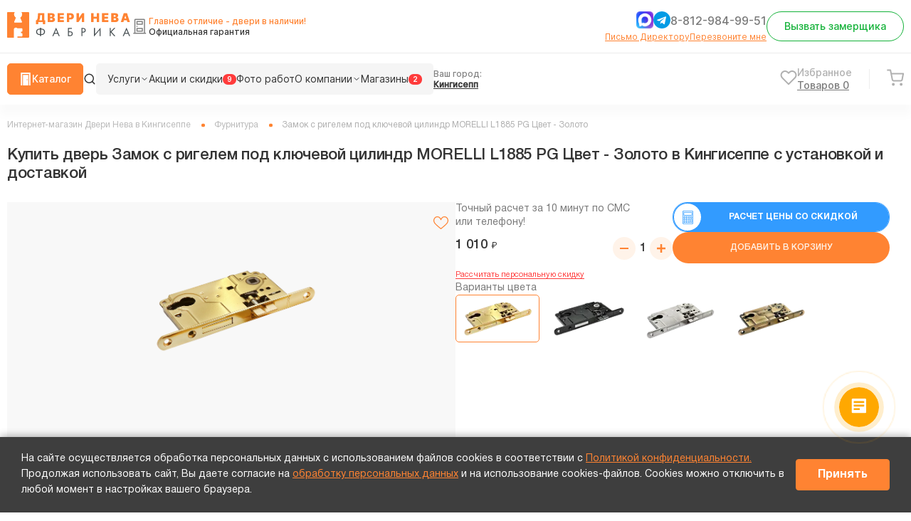

--- FILE ---
content_type: text/html; charset=UTF-8
request_url: https://kingisepp.dverineva.ru/furniture/zamok-s-rigelem-pod-klyuchevoy-tsilindr-morelli-l1885-pg-tsvet-zoloto/
body_size: 114050
content:
<!DOCTYPE html>
<html lang="ru">
<head>
    		<title>Замок с ригелем под ключевой цилиндр MORELLI L1885 PG Цвет - Золото купить в  Кингисеппе | Интернет-магазин Двери Нева Кингисепп</title>
	<!--<meta name="viewport" content="width=640">-->
	<!--<meta content="width=device-width"  name="viewport">-->
					<meta name="viewport" content="width=device-width, initial-scale=1.0, viewport-fit=cover"">
	
		  <link href="/images/blank.png"  rel="preload"  as="image"/>
  <link href="/local/templates/dveri_v3/new-images/logo.png"  rel="preload"  as="image"/>
	<link rel="preconnect" href="https://cdn.jsdelivr.net" />
	<link rel= "preconnect" href="https://mc.yandex.ru" />
	<meta name="yandex-verification" content="fe942fa712ddb119" />
	<link rel="preload" href="/local/templates/dveri_v3/css/icons_n32.css" as="style" >
	<link rel="preload" href="/local/templates/dveri_v3/fonts/HelveticaNeueCyr/HelveticaNeueCyr-Bold.woff" as="font" type="font/woff" crossorigin="anonymous">
	<link rel="preload" href="/local/templates/dveri_v3/fonts/HelveticaNeueCyr/HelveticaNeueCyr-Medium.woff" as="font" type="font/woff" crossorigin="anonymous">
	<link rel="preload" href="/local/templates/dveri_v3/fonts/HelveticaNeueCyr/HelveticaNeueCyr-Black.woff" as="font" type="font/woff" crossorigin="anonymous">
	<link rel="preload" href="/local/templates/dveri_v3/fonts/HelveticaNeueCyr/HelveticaNeueCyr-Roman.woff" as="font" type="font/woff" crossorigin="anonymous">
	<link rel="preload" href="/local/templates/dveri_v3/fonts/HelveticaNeueCyr/HelveticaNeueCyr-Italic.woff" as="font" type="font/woff" crossorigin="anonymous">

		<link rel="preload"  href="/local/templates/dveri_v3/js/jquery-ui.min.js" as="script" >
	<link  rel="preload" href="/local/templates/dveri_v3/js/jquery-3.2.1.min.js" as="script" >
	    
	<meta name="yandex-verification" content="09046e5b51d4b398" />
<meta name="robots" content="noindex, nofollow" />



	<meta http-equiv="Content-Type" content="text/html; charset=UTF-8" />
<meta name="keywords" content="дверная фурнитура в Кингисеппе, фурнитура для дверей Кингисепп" />
<meta name="description" content="Купить Замок с ригелем под ключевой цилиндр MORELLI L1885 PG Цвет - Золото в  Кингисеппе. Большой выбор фурнитуры для межкомнатных дверей. Недорогие цены от производителя. Официальный сайт фабрики Двери Нева Кингисепп
" />
<link href="/bitrix/js/main/core/css/core.css?15755795113963" type="text/css" rel="stylesheet" />

<script type="text/javascript" data-skip-moving="true">(function(w, d, n) {var cl = "bx-core";var ht = d.documentElement;var htc = ht ? ht.className : undefined;if (htc === undefined || htc.indexOf(cl) !== -1){return;}var ua = n.userAgent;if (/(iPad;)|(iPhone;)/i.test(ua)){cl += " bx-ios";}else if (/Android/i.test(ua)){cl += " bx-android";}cl += (/(ipad|iphone|android|mobile|touch)/i.test(ua) ? " bx-touch" : " bx-no-touch");cl += w.devicePixelRatio && w.devicePixelRatio >= 2? " bx-retina": " bx-no-retina";var ieVersion = -1;if (/AppleWebKit/.test(ua)){cl += " bx-chrome";}else if ((ieVersion = getIeVersion()) > 0){cl += " bx-ie bx-ie" + ieVersion;if (ieVersion > 7 && ieVersion < 10 && !isDoctype()){cl += " bx-quirks";}}else if (/Opera/.test(ua)){cl += " bx-opera";}else if (/Gecko/.test(ua)){cl += " bx-firefox";}if (/Macintosh/i.test(ua)){cl += " bx-mac";}ht.className = htc ? htc + " " + cl : cl;function isDoctype(){if (d.compatMode){return d.compatMode == "CSS1Compat";}return d.documentElement && d.documentElement.clientHeight;}function getIeVersion(){if (/Opera/i.test(ua) || /Webkit/i.test(ua) || /Firefox/i.test(ua) || /Chrome/i.test(ua)){return -1;}var rv = -1;if (!!(w.MSStream) && !(w.ActiveXObject) && ("ActiveXObject" in w)){rv = 11;}else if (!!d.documentMode && d.documentMode >= 10){rv = 10;}else if (!!d.documentMode && d.documentMode >= 9){rv = 9;}else if (d.attachEvent && !/Opera/.test(ua)){rv = 8;}if (rv == -1 || rv == 8){var re;if (n.appName == "Microsoft Internet Explorer"){re = new RegExp("MSIE ([0-9]+[\.0-9]*)");if (re.exec(ua) != null){rv = parseFloat(RegExp.$1);}}else if (n.appName == "Netscape"){rv = 11;re = new RegExp("Trident/.*rv:([0-9]+[\.0-9]*)");if (re.exec(ua) != null){rv = parseFloat(RegExp.$1);}}}return rv;}})(window, document, navigator);</script>


<link href="/bitrix/js/ui/fonts/opensans/ui.font.opensans.css?15755795152003" type="text/css"  rel="stylesheet" />
<link href="/bitrix/js/main/popup/dist/main.popup.bundle.css?158128665626249" type="text/css"  rel="stylesheet" />
<link href="/bitrix/css/exabit.scrollup/default.min.css?15755795061031" type="text/css"  rel="stylesheet" />
<link href="/bitrix/cache/css/s1/dveri_v3/template_b9f30d1a64c7b5235482bacbd70bbd9a/template_b9f30d1a64c7b5235482bacbd70bbd9a_v1.css?1769608985922936" type="text/css"  data-template-style="true" rel="stylesheet" />







				
	<link rel="preload" href="/bitrix/js/ui/dexie/dist/dexie.bitrix.bundle.js?1581286749196209" as="script" >

		<link rel="preload" href="/local/templates/dveri_v3/js/lazysizes.min.js" as="script" >

		<link rel="preload" href="/local/templates/dveri_v3/css/jquery-ui.min.css" as="style" >
		<link rel="preload" href="/local/templates/dveri_v3/css/fancybox/jquery.fancybox.css" as="style" >
				<link rel="preload" href="/local/templates/dveri_v3/css/fonts.css" as="style" >

		<link rel="preload" href="/local/templates/dveri_v3/css/slick.css" as="style" >
    <link rel="preload" href="/local/templates/dveri_v3/new_styles_n32.css" as="style" >








				
	<link rel="preload" href="/local/templates/dveri_v3/fonts/HelveticaNeueCyr/HelveticaNeueCyr-Bold.woff" as="font" type="font/woff" crossorigin="anonymous">
	<link rel="preload" href="/local/templates/dveri_v3/fonts/HelveticaNeueCyr/HelveticaNeueCyr-Medium.woff" as="font" type="font/woff" crossorigin="anonymous">
	<link rel="preload" href="/local/templates/dveri_v3/fonts/HelveticaNeueCyr/HelveticaNeueCyr-Black.woff" as="font" type="font/woff" crossorigin="anonymous">
	<link rel="preload" href="/local/templates/dveri_v3/fonts/HelveticaNeueCyr/HelveticaNeueCyr-Roman.woff" as="font" type="font/woff" crossorigin="anonymous">
	<link rel="preload" href="/local/templates/dveri_v3/fonts/HelveticaNeueCyr/HelveticaNeueCyr-Italic.woff" as="font" type="font/woff" crossorigin="anonymous">

	<script type="application/ld+json">
        {
            "@context": "http://schema.org",
            "@type": "Organization",
            "name": "Двери Нева",
            "url": "http://dverineva.ru/",
            "logo": "http://dverineva.ru/local/templates/dveri/assets/icon/footer-logo-2.png",
            "email": "order@dverineva.ru",
            "telephone": "+7 (812) 646-88-88",
						       "address":
            {
                "@type": "PostalAddress",
                "streetAddress": "г. Кингисепп, ш. Крикковское д.69",
                "addressLocality": "Кингисепп",
                "postalCode": "190000",
                "addressCountry": "RU"
            }		        }
    </script>


    <link rel="icon" type="image/svg+xml" href="/local/templates/dveri_v3/favicon.svg" />

		
					<!-- Facebook Pixel Code -->
		<meta name="facebook-domain-verification" content="wekcepkisq68wtaplyjyze3ppayp1h" />
	</head>
<body class="neva tt2  fast26" >
<div style="display:none;">ВК49865</div>

		<style>
	div.header_n__search, div.header_n__mob--category__search{display:block}
	</style>
				<style>

            .neva .double_top,
            .neva .about_text,
            .info_block, .markets, .work,
            .neva .aboutintro,
            .double_hd,
			.neva .bl_inn, .wrapper,
			.neva .bl_inn, .vacancy_page.faq-js,
            .bl_inn.content_block > h1,
            .bl_inn.content_block > .text-block{
                max-width: 1300px;
            }
            .frm_line, .cr_variants, .cre_top, .our-portfolio, .what-offer, .creative-people, .our-results, .earn__up, .partners_page,
            .abtabs_block .content_block.bl_inn{
                max-width: 1300px !important;
            }
			.neva .mp_actions__items__item__img {
				height: 304px;
			}
            @media only screen and (max-width: 767px) {
                .neva .mp_actions__items__item__img {
                    max-height: 304px;
                    height: auto;
                }
            }
            @media only screen and (min-width: 1100px) {
                .team__content-person{
                    width: calc(100% / 7 - 20px);
                }
            }
		</style>
		<style>
	.neva.fast20 .catalog_page .catalog_filter_field_con__in.eINSTALL {display:none;}
	.neva.fast20 .mp_cat_sl__slider__slide__notice{display:none;}
	.neva.fast35 .mp_cat_sl__slider__slide__badge.black-badge, .neva.fast35 .catalog-badge--black{display:none;}
	.neva.fast44 .mp_cat_sl__slider__slide__badge.black-badge, .neva.fast44 .catalog-badge--black{display:none;}
	
	</style>
<div class="wait_big " style="background:#ffffff"><div><span></span><div class="wait_small"></div></div></div>
<noscript><img src="https://vk.com/rtrg?p=VK-RTRG-438725-4ZR0f" style="position:fixed; left:-999px;" alt=""/></noscript>

<style> 
@media (max-width: 552px) {

/*.neva .bl_inn.content_block {
		margin-top: 180px !important;
		padding: 0 10px!important;
	}*/
/*.neva.body_padd .bl_inn.content_block {
		margin-top: 50px !important;
		padding: 0 10px!important;
	}*/
		}

    @media (max-width: 767px) {

        iframe#CalltouchWidgetFrame {
            inset: auto -5px 205px auto !important;
        }
    }
    iframe#CalltouchWidgetFrame {
        zoom: 1 !important;
        inset: auto -5px 205px auto !important;
        width: 142px !important;
        height: 142px !important;
    }

 </style>

<div class="header_n">
    <div class="header_n__top">
        <div class="wrapper">
            <div class="header_n__top--flex flex-block">
                <div class="header_n__top--left flex-block">
                    <div class="header_n__top--logo">
                        <a href="/">
                            <svg width="174" height="42" viewBox="0 0 174 42" fill="none" xmlns="http://www.w3.org/2000/svg">
                                <path fill-rule="evenodd" clip-rule="evenodd" d="M1.02915 2.92654H10.7277C10.1187 3.82574 9.76308 4.9093 9.76308 6.07559C9.76308 8.0797 10.8131 9.8394 12.3949 10.8392L9.98817 16.4541C9.70725 17.1095 10.2054 17.7915 10.8591 17.7915C13.9021 17.7915 16.945 17.7915 19.9879 17.7915C20.6416 17.7915 21.1397 17.1095 20.8588 16.4541L18.4521 10.8392C20.0339 9.8394 21.084 8.0797 21.084 6.07559C21.084 4.9093 20.7285 3.82574 20.1194 2.92654H29.8462C30.4122 2.92654 30.8753 3.38779 30.8753 3.95161V37.996C30.8753 38.5599 30.4122 39.0212 29.8462 39.0212H14.5394V37.3362H20.4702C20.9991 37.3362 21.432 36.9049 21.432 36.3781V33.5569C21.432 33.03 20.9992 32.5988 20.4702 32.5988H19.45V30.5167H20.4702C20.9991 30.5167 21.432 30.0855 21.432 29.5587V26.7375C21.432 26.2106 20.9992 25.7794 20.4702 25.7794H14.5054C13.9727 25.1603 13.1828 24.7664 12.305 24.7664C10.7107 24.7664 9.40631 26.0657 9.40631 27.6537V39.0212H1.02915C0.463127 39.0212 0 38.5599 0 37.996V3.95161C0 3.38779 0.463127 2.92654 1.02915 2.92654Z" fill="#FF8332"/>
                                <path d="M46.3641 36.7545V35.1474H46.0564C45.2471 35.1474 44.5234 35.0506 43.8851 34.8568C43.2583 34.6631 42.7568 34.418 42.3807 34.1217C42.0046 33.8253 41.6911 33.472 41.4404 33.0617C41.2011 32.6514 41.0358 32.2582 40.9446 31.8821C40.8648 31.4946 40.8249 31.1014 40.8249 30.7024C40.8249 30.3035 40.8648 29.916 40.9446 29.5399C41.0358 29.1524 41.2011 28.7535 41.4404 28.3432C41.6911 27.9329 42.0046 27.5796 42.3807 27.2832C42.7568 26.9869 43.2583 26.7418 43.8851 26.5481C44.5234 26.3543 45.2471 26.2574 46.0564 26.2574H46.3641V24.8898H47.6292V26.2574H47.9369C48.7462 26.2574 49.4642 26.3543 50.0911 26.5481C50.7293 26.7418 51.2365 26.9869 51.6126 27.2832C51.9887 27.5796 52.2965 27.9329 52.5358 28.3432C52.7865 28.7535 52.9518 29.1524 53.0316 29.5399C53.1228 29.916 53.1684 30.3035 53.1684 30.7024C53.1684 31.1014 53.1228 31.4946 53.0316 31.8821C52.9518 32.2582 52.7865 32.6514 52.5358 33.0617C52.2965 33.472 51.9887 33.8253 51.6126 34.1217C51.2365 34.418 50.7293 34.6631 50.0911 34.8568C49.4642 35.0506 48.7462 35.1474 47.9369 35.1474H47.6292V36.7545H46.3641ZM46.3641 33.9507V27.4542H46.0222C45.2813 27.4542 44.6431 27.5511 44.1074 27.7448C43.5717 27.9386 43.1671 28.2064 42.8936 28.5483C42.62 28.8789 42.4206 29.2208 42.2952 29.5741C42.1812 29.9274 42.1242 30.3035 42.1242 30.7024C42.1242 31.1014 42.1812 31.4775 42.2952 31.8308C42.4206 32.1841 42.62 32.5317 42.8936 32.8737C43.1671 33.2042 43.5717 33.4663 44.1074 33.6601C44.6431 33.8538 45.2813 33.9507 46.0222 33.9507H46.3641ZM47.6292 27.4542V33.9507H47.9711C48.712 33.9507 49.3502 33.8538 49.8859 33.6601C50.4216 33.4663 50.8262 33.2042 51.0997 32.8737C51.3733 32.5317 51.567 32.1841 51.681 31.8308C51.8064 31.4775 51.8691 31.1014 51.8691 30.7024C51.8691 30.3035 51.8064 29.9274 51.681 29.5741C51.567 29.2208 51.3733 28.8789 51.0997 28.5483C50.8262 28.2064 50.4216 27.9386 49.8859 27.7448C49.3502 27.5511 48.712 27.4542 47.9711 27.4542H47.6292ZM72.5044 36.7545L71.1709 33.5404H66.3156L64.9479 36.7545H63.546L68.7945 24.8043L73.9063 36.7545H72.5044ZM66.8114 32.3437H70.6751L68.7603 27.779L66.8114 32.3437ZM85.4303 36.7545V25.3514H91.0891V26.5481H86.6954V30.087H88.234C90.8554 30.087 92.1661 31.1583 92.1661 33.3011C92.1661 34.3724 91.8299 35.2158 91.1575 35.8313C90.4964 36.4468 89.6017 36.7545 88.4734 36.7545H85.4303ZM86.6954 31.2837V35.5578H88.1656C89.1344 35.5578 89.8354 35.3469 90.2685 34.9252C90.6674 34.5491 90.8668 34.0077 90.8668 33.3011C90.8668 32.4804 90.5591 31.9049 89.9436 31.5744C89.5903 31.3806 88.9521 31.2837 88.0289 31.2837H86.6954ZM104.412 25.3514H106.48C107.78 25.3514 108.737 25.6192 109.352 26.1549C110.048 26.7475 110.395 27.5625 110.395 28.5996C110.395 29.4886 110.093 30.2466 109.489 30.8734C108.897 31.4889 107.996 31.7966 106.788 31.7966H105.677V36.7545H104.412V25.3514ZM105.677 26.5481V30.5999H106.72C107.472 30.5999 108.059 30.4175 108.481 30.0528C108.914 29.6881 109.13 29.1809 109.13 28.5312C109.13 27.2091 108.292 26.5481 106.617 26.5481H105.677ZM130.057 36.7545V28.0525L122.124 37.2674V25.3514H123.389V34.0875L131.322 24.8727V36.7545H130.057ZM145.443 25.3514V30.2409L150.298 25.3514H152.008L146.674 30.6683L152.179 36.7545H150.435L145.768 31.5231L145.443 31.8479V36.7545H144.178V25.3514H145.443ZM171.435 36.7545L170.101 33.5404H165.246L163.878 36.7545H162.477L167.725 24.8043L172.837 36.7545H171.435ZM165.742 32.3437H169.606L167.691 27.779L165.742 32.3437Z" fill="#454D50"/>
                                <path d="M40.3918 19.987V14.4016H41.2661C41.5575 14.2235 41.8205 13.9726 42.0553 13.6488C42.2941 13.325 42.4965 12.8615 42.6624 12.2585C42.8324 11.6554 42.9579 10.848 43.0388 9.83613L43.4516 4.56644H52.2426V14.4016H53.5539V19.987H50.2998V17H43.6459V19.987H40.3918ZM45.1273 14.4016H48.9885V7.28628H46.4872L46.2929 9.83613C46.2362 10.597 46.1492 11.2628 46.0319 11.8335C45.9185 12.4001 45.7829 12.8939 45.6251 13.3149C45.4713 13.7317 45.3053 14.094 45.1273 14.4016ZM57.0887 17V4.56644H62.4799C63.4269 4.56644 64.2223 4.69393 64.8658 4.94891C65.5134 5.2039 66.0011 5.56412 66.3289 6.02957C66.6608 6.49501 66.8267 7.04344 66.8267 7.67483C66.8267 8.13218 66.7256 8.54906 66.5232 8.92547C66.3249 9.30188 66.0456 9.61757 65.6854 9.87256C65.3252 10.1235 64.9042 10.2975 64.4226 10.3947V10.5161C64.9569 10.5363 65.4425 10.6719 65.8797 10.9229C66.3168 11.1697 66.6648 11.5117 66.9239 11.9489C67.1829 12.3819 67.3124 12.8919 67.3124 13.4788C67.3124 14.1587 67.1343 14.7638 66.7782 15.294C66.4261 15.8242 65.9242 16.2411 65.2725 16.5447C64.6209 16.8482 63.8438 17 62.9413 17H57.0887ZM60.4643 14.3044H62.0427C62.6094 14.3044 63.0343 14.1992 63.3177 13.9887C63.601 13.7742 63.7426 13.4585 63.7426 13.0417C63.7426 12.7502 63.6759 12.5034 63.5423 12.301C63.4087 12.0986 63.2185 11.9448 62.9716 11.8396C62.7288 11.7344 62.4353 11.6817 62.0913 11.6817H60.4643V14.3044ZM60.4643 9.59329H61.8485C62.1439 9.59329 62.405 9.54674 62.6316 9.45365C62.8583 9.36056 63.0343 9.227 63.1598 9.05296C63.2893 8.87488 63.3541 8.65834 63.3541 8.40336C63.3541 8.01885 63.2165 7.72542 62.9413 7.52305C62.666 7.31663 62.318 7.21343 61.897 7.21343H60.4643V9.59329ZM70.9019 17V4.56644H79.8628V7.28628H74.2774V9.4233H79.4014V12.1431H74.2774V14.2802H79.8385V17H70.9019ZM83.9304 17V4.56644H89.2972C90.22 4.56644 91.0274 4.74857 91.7196 5.11283C92.4117 5.4771 92.95 5.98909 93.3345 6.64882C93.719 7.30854 93.9112 8.07957 93.9112 8.9619C93.9112 9.85232 93.7129 10.6233 93.3162 11.275C92.9236 11.9266 92.3712 12.4285 91.6588 12.7806C90.9505 13.1327 90.1229 13.3088 89.1758 13.3088H85.9702V10.6861H88.4958C88.8925 10.6861 89.2304 10.6173 89.5097 10.4797C89.793 10.338 90.0095 10.1377 90.1593 9.87863C90.3131 9.6196 90.39 9.31402 90.39 8.9619C90.39 8.60573 90.3131 8.30217 90.1593 8.05123C90.0095 7.79625 89.793 7.60197 89.5097 7.46841C89.2304 7.3308 88.8925 7.26199 88.4958 7.26199H87.3059V17H83.9304ZM97.5432 4.56644H100.919V11.0746H101.016L105.436 4.56644H108.301V17H104.926V10.4675H104.853L100.36 17H97.5432V4.56644ZM118.091 17V4.56644H121.466V9.4233H125.934V4.56644H129.31V17H125.934V12.1431H121.466V17H118.091ZM133.306 17V4.56644H142.267V7.28628H136.682V9.4233H141.806V12.1431H136.682V14.2802H142.243V17H133.306ZM146.335 17V4.56644H151.726C152.673 4.56644 153.468 4.69393 154.112 4.94891C154.759 5.2039 155.247 5.56412 155.575 6.02957C155.907 6.49501 156.073 7.04344 156.073 7.67483C156.073 8.13218 155.971 8.54906 155.769 8.92547C155.571 9.30188 155.292 9.61757 154.931 9.87256C154.571 10.1235 154.15 10.2975 153.669 10.3947V10.5161C154.203 10.5363 154.688 10.6719 155.126 10.9229C155.563 11.1697 155.911 11.5117 156.17 11.9489C156.429 12.3819 156.558 12.8919 156.558 13.4788C156.558 14.1587 156.38 14.7638 156.024 15.294C155.672 15.8242 155.17 16.2411 154.518 16.5447C153.867 16.8482 153.09 17 152.187 17H146.335ZM149.71 14.3044H151.289C151.855 14.3044 152.28 14.1992 152.564 13.9887C152.847 13.7742 152.989 13.4585 152.989 13.0417C152.989 12.7502 152.922 12.5034 152.788 12.301C152.655 12.0986 152.464 11.9448 152.218 11.8396C151.975 11.7344 151.681 11.6817 151.337 11.6817H149.71V14.3044ZM149.71 9.59329H151.094C151.39 9.59329 151.651 9.54674 151.878 9.45365C152.104 9.36056 152.28 9.227 152.406 9.05296C152.535 8.87488 152.6 8.65834 152.6 8.40336C152.6 8.01885 152.462 7.72542 152.187 7.52305C151.912 7.31663 151.564 7.21343 151.143 7.21343H149.71V9.59329ZM163.378 17H159.735L163.839 4.56644H168.453L172.557 17H168.914L166.195 7.99052H166.097L163.378 17ZM162.698 12.0946H169.546V14.6201H162.698V12.0946Z" fill="#FF8332"/>
                            </svg>
                        </a>
                        <div class="header_n__mob-close">
                            <svg width="32" height="32" viewBox="0 0 32 32" fill="none" xmlns="http://www.w3.org/2000/svg">
                                <path d="M24 8L8 24" stroke="#B0B0B0" stroke-width="2.66667" stroke-linecap="round" stroke-linejoin="round"/>
                                <path d="M8 8L24 24" stroke="#B0B0B0" stroke-width="2.66667" stroke-linecap="round" stroke-linejoin="round"/>
                            </svg>
                        </div>
                    </div>
                    <div class="header_n__top--info flex-block">
                        <div class="header_n__top--info__icon">
                            <svg width="25" height="24" viewBox="0 0 25 24" fill="none" xmlns="http://www.w3.org/2000/svg">
                                <path d="M16 4.5H8.5C8.30109 4.5 8.11032 4.57902 7.96967 4.71967C7.82902 4.86032 7.75 5.05109 7.75 5.25V9C7.75 9.19891 7.82902 9.38968 7.96967 9.53033C8.11032 9.67098 8.30109 9.75 8.5 9.75H16C16.1989 9.75 16.3897 9.67098 16.5303 9.53033C16.671 9.38968 16.75 9.19891 16.75 9V5.25C16.75 5.05109 16.671 4.86032 16.5303 4.71967C16.3897 4.57902 16.1989 4.5 16 4.5ZM15.25 8.25H9.25V6H15.25V8.25ZM16 14.25H8.5C8.30109 14.25 8.11032 14.329 7.96967 14.4697C7.82902 14.6103 7.75 14.8011 7.75 15V18.75C7.75 18.9489 7.82902 19.1397 7.96967 19.2803C8.11032 19.421 8.30109 19.5 8.5 19.5H16C16.1989 19.5 16.3897 19.421 16.5303 19.2803C16.671 19.1397 16.75 18.9489 16.75 18.75V15C16.75 14.8011 16.671 14.6103 16.5303 14.4697C16.3897 14.329 16.1989 14.25 16 14.25ZM15.25 18H9.25V15.75H15.25V18ZM8.5 12.75C8.69891 12.75 8.88968 12.671 9.03033 12.5303C9.17098 12.3897 9.25 12.1989 9.25 12C9.25 11.8011 9.17098 11.6103 9.03033 11.4697C8.88968 11.329 8.69891 11.25 8.5 11.25C8.30109 11.25 8.11032 11.329 7.96967 11.4697C7.82902 11.6103 7.75 11.8011 7.75 12C7.75 12.1989 7.82902 12.3897 7.96967 12.5303C8.11032 12.671 8.30109 12.75 8.5 12.75Z" fill="#808080"/>
                                <path d="M20.5 21H19.75V3C19.75 2.60218 19.592 2.22064 19.3107 1.93934C19.0294 1.65804 18.6478 1.5 18.25 1.5H6.25C5.85218 1.5 5.47064 1.65804 5.18934 1.93934C4.90804 2.22064 4.75 2.60218 4.75 3V21H4C3.80109 21 3.61032 21.079 3.46967 21.2197C3.32902 21.3603 3.25 21.5511 3.25 21.75C3.25 21.9489 3.32902 22.1397 3.46967 22.2803C3.61032 22.421 3.80109 22.5 4 22.5H20.5C20.6989 22.5 20.8897 22.421 21.0303 22.2803C21.171 22.1397 21.25 21.9489 21.25 21.75C21.25 21.5511 21.171 21.3603 21.0303 21.2197C20.8897 21.079 20.6989 21 20.5 21ZM6.25 21V3H18.25V21H6.25Z" fill="#808080"/>
                            </svg>
                        </div>
                        <div class="header_n__top--info__text">
                            <div>
                               <span> Главное отличие - двери в наличии!</span>
                            </div>
                            <div>
                                <!--
                                                                            Возможно <a href="/articles/dveri-na-zakaz-pri-nestandartnykh-razmerakh/"> изготовление нестандартных размеров</a>
                                                                            Возможно <span > изготовление нестандартных размеров</span>
                                                                                                        <p>Двери на заказ “под ключ”</p>
                                -->                                Официальная гарантия
                            </div>
                        </div>
                    </div>
                </div>
                <div class="header_n__top--right flex-block">
                    <div class="header_n__top--right__left">
                        <div class="header_n__top--right__tel">
                                                            <!--
                                    <p class="adress_desk_top" ></p>
                                -->                                                                    <div class="flex-block">

                                        <div class="header_n__top--right__links flex-block">
                                            											<a href="https://max.ru/u/f9LHodD0cOL-SEDbazw-tN3aAu2V8xTm_8ihGwP6QoNaMUNFgQ_bR9uEbbQ" class=" wa" target="_blank">
												<img src="/local/templates/dveri_v3/new-images/max_logo_2025.webp">
											</a>
                                                                                                                                        <a href="https://t.me/+79679743040" class=" tg" target="_blank">
                                                    <svg width="24" height="24" viewBox="0 0 24 24" fill="none" xmlns="http://www.w3.org/2000/svg">
                                                        <path d="M12 24C18.6274 24 24 18.6274 24 12C24 5.37258 18.6274 0 12 0C5.37258 0 0 5.37258 0 12C0 18.6274 5.37258 24 12 24Z" fill="#039BE5"/>
                                                        <path d="M5.49126 11.74L17.0613 7.27899C17.5983 7.08499 18.0673 7.40999 17.8933 8.22199L17.8943 8.22099L15.9243 17.502C15.7783 18.16 15.3873 18.32 14.8403 18.01L11.8403 15.799L10.3933 17.193C10.2333 17.353 10.0983 17.488 9.78826 17.488L10.0013 14.435L15.5613 9.41199C15.8033 9.19899 15.5073 9.07899 15.1883 9.29099L8.31726 13.617L5.35526 12.693C4.71226 12.489 4.69826 12.05 5.49126 11.74Z" fill="white"/>
                                                    </svg>

                                                </a>
                                                                                        <!--<a href="tel:+" class="menu-mob-show">
                                                <svg width="31" height="32" viewBox="0 0 31 32" fill="none" xmlns="http://www.w3.org/2000/svg">
                                                    <rect y="0.5" width="31" height="31" rx="15.5" fill="#FF0000"/>
                                                    <path fill-rule="evenodd" clip-rule="evenodd" d="M16.0927 10.1094C15.7799 10.1094 15.5263 9.8558 15.5263 9.54297C15.5263 9.23015 15.7799 8.97657 16.0927 8.97657C17.7384 8.97657 19.3842 9.60443 20.6399 10.8601C21.2533 11.4736 21.7179 12.1843 22.0333 12.9457C22.3567 13.7261 22.5232 14.5625 22.5234 15.4073C22.5234 15.7201 22.2699 15.9737 21.957 15.9737C21.6442 15.9737 21.3906 15.7201 21.3906 15.4073C21.3906 14.713 21.2568 14.0213 20.989 13.375C20.7321 12.7547 20.3489 12.1709 19.839 11.6611C18.8045 10.6266 17.4487 10.1094 16.0927 10.1094ZM14.2491 17.2509C13.6253 16.6283 13.0725 15.9391 12.6025 15.196C12.431 14.9246 12.4328 14.5986 12.6072 14.3291L13.2778 13.2937C13.4209 13.0727 13.4482 12.8206 13.3557 12.5741L12.2022 9.4997C12.0216 9.01823 11.4499 8.82772 11.0165 9.1046L9.40716 10.1328C8.67273 10.6021 8.33176 11.4456 8.53408 12.2934C9.15675 14.9027 10.5149 17.2509 12.392 19.108C14.2491 20.9851 16.5973 22.3433 19.2066 22.9659C20.0544 23.1682 20.8979 22.8273 21.3672 22.0928L22.3954 20.4835C22.6723 20.0501 22.4818 19.4784 22.0003 19.2978L18.9259 18.1442C18.6794 18.0518 18.4273 18.0791 18.2063 18.2221L17.1709 18.8928C16.9015 19.0672 16.5754 19.069 16.304 18.8975C15.5609 18.4275 14.8717 17.8747 14.2491 17.2509ZM16.0927 14.6988C16.1885 14.6988 16.2818 14.7164 16.3666 14.7515C16.4462 14.7845 16.5234 14.836 16.5938 14.9063C16.6641 14.9766 16.7156 15.0538 16.7485 15.1334C16.7836 15.2182 16.8012 15.3115 16.8012 15.4073C16.8012 15.7201 17.0548 15.9737 17.3676 15.9737C17.6804 15.9737 17.934 15.7201 17.934 15.4073C17.934 15.1706 17.8869 14.9314 17.7928 14.7042C17.7014 14.4834 17.5686 14.2792 17.3947 14.1053C17.2208 13.9314 17.0166 13.7986 16.7958 13.7072C16.5686 13.6131 16.3294 13.566 16.0927 13.566C15.7799 13.566 15.5263 13.8196 15.5263 14.1324C15.5263 14.4452 15.7799 14.6988 16.0927 14.6988ZM16.0927 12.4019C16.4843 12.4019 16.8767 12.4783 17.2458 12.6312C17.5957 12.7762 17.9263 12.9936 18.2163 13.2837C18.5064 13.5738 18.7238 13.9043 18.8688 14.2542C19.0202 14.6198 19.0981 15.0116 19.0981 15.4073C19.0981 15.7188 19.3507 15.9715 19.6623 15.9715C19.9739 15.9715 20.2265 15.7189 20.2265 15.4073C20.2265 14.8679 20.122 14.3294 19.9131 13.825C19.7097 13.3339 19.4109 12.8764 19.0173 12.4828C18.6236 12.0891 18.1662 11.7904 17.6751 11.587C17.1706 11.378 16.6321 11.2735 16.0928 11.2735C15.7812 11.2735 15.5286 11.5262 15.5286 11.8377C15.5286 12.1493 15.7812 12.4019 16.0927 12.4019Z" fill="white"/>
                                                </svg>

                                            </a>-->
                                                                                                <a href="tel:+78129849951" class="menu-mob-show">
                                                        <svg width="31" height="32" viewBox="0 0 31 32" fill="none" xmlns="http://www.w3.org/2000/svg">
                                                            <rect y="0.5" width="31" height="31" rx="15.5" fill="#FF0000"/>
                                                            <path fill-rule="evenodd" clip-rule="evenodd" d="M16.0927 10.1094C15.7799 10.1094 15.5263 9.8558 15.5263 9.54297C15.5263 9.23015 15.7799 8.97657 16.0927 8.97657C17.7384 8.97657 19.3842 9.60443 20.6399 10.8601C21.2533 11.4736 21.7179 12.1843 22.0333 12.9457C22.3567 13.7261 22.5232 14.5625 22.5234 15.4073C22.5234 15.7201 22.2699 15.9737 21.957 15.9737C21.6442 15.9737 21.3906 15.7201 21.3906 15.4073C21.3906 14.713 21.2568 14.0213 20.989 13.375C20.7321 12.7547 20.3489 12.1709 19.839 11.6611C18.8045 10.6266 17.4487 10.1094 16.0927 10.1094ZM14.2491 17.2509C13.6253 16.6283 13.0725 15.9391 12.6025 15.196C12.431 14.9246 12.4328 14.5986 12.6072 14.3291L13.2778 13.2937C13.4209 13.0727 13.4482 12.8206 13.3557 12.5741L12.2022 9.4997C12.0216 9.01823 11.4499 8.82772 11.0165 9.1046L9.40716 10.1328C8.67273 10.6021 8.33176 11.4456 8.53408 12.2934C9.15675 14.9027 10.5149 17.2509 12.392 19.108C14.2491 20.9851 16.5973 22.3433 19.2066 22.9659C20.0544 23.1682 20.8979 22.8273 21.3672 22.0928L22.3954 20.4835C22.6723 20.0501 22.4818 19.4784 22.0003 19.2978L18.9259 18.1442C18.6794 18.0518 18.4273 18.0791 18.2063 18.2221L17.1709 18.8928C16.9015 19.0672 16.5754 19.069 16.304 18.8975C15.5609 18.4275 14.8717 17.8747 14.2491 17.2509ZM16.0927 14.6988C16.1885 14.6988 16.2818 14.7164 16.3666 14.7515C16.4462 14.7845 16.5234 14.836 16.5938 14.9063C16.6641 14.9766 16.7156 15.0538 16.7485 15.1334C16.7836 15.2182 16.8012 15.3115 16.8012 15.4073C16.8012 15.7201 17.0548 15.9737 17.3676 15.9737C17.6804 15.9737 17.934 15.7201 17.934 15.4073C17.934 15.1706 17.8869 14.9314 17.7928 14.7042C17.7014 14.4834 17.5686 14.2792 17.3947 14.1053C17.2208 13.9314 17.0166 13.7986 16.7958 13.7072C16.5686 13.6131 16.3294 13.566 16.0927 13.566C15.7799 13.566 15.5263 13.8196 15.5263 14.1324C15.5263 14.4452 15.7799 14.6988 16.0927 14.6988ZM16.0927 12.4019C16.4843 12.4019 16.8767 12.4783 17.2458 12.6312C17.5957 12.7762 17.9263 12.9936 18.2163 13.2837C18.5064 13.5738 18.7238 13.9043 18.8688 14.2542C19.0202 14.6198 19.0981 15.0116 19.0981 15.4073C19.0981 15.7188 19.3507 15.9715 19.6623 15.9715C19.9739 15.9715 20.2265 15.7189 20.2265 15.4073C20.2265 14.8679 20.122 14.3294 19.9131 13.825C19.7097 13.3339 19.4109 12.8764 19.0173 12.4828C18.6236 12.0891 18.1662 11.7904 17.6751 11.587C17.1706 11.378 16.6321 11.2735 16.0928 11.2735C15.7812 11.2735 15.5286 11.5262 15.5286 11.8377C15.5286 12.1493 15.7812 12.4019 16.0927 12.4019Z" fill="white"/>
                                                        </svg>
                                                    </a>
                                                                                        </div>
                                        <!--<a href="tel:+"></a>-->
                                                                                        <a href="tel:+78129849951">8-812-984-99-51</a>
                                                                                </div>
                                                                                                                    </div>
                        <div class="header_n__top--right__write flex-block">
                            <a class=" btn_mw btn_review" href="#director">Письмо Директору</a>
                            <a class=" btn_mw btn_review" href="#callback_form_header">Перезвоните мне</a>

                        </div>
                    </div>
                    <div class="header_n__top--right__btn">
                        <a class=" btn_mw btn_review" href="#callback_form_zamer" >Вызвать замерщика</a>
                    </div>
                </div>
            </div>
        </div>
    </div>
    <div class="header_n__content">
        <div class="wrapper">
            <div class="header_n__content--flex flex-block">

                <div class="header_n__content--left flex-block">
                    <div class="header_n__content--logo">
                        <a href="/">
                            <svg width="126" height="42" viewBox="0 0 126 42" fill="none" xmlns="http://www.w3.org/2000/svg">
                                <path d="M35.2232 0.000108595H23.2196C24.0855 1.06845 24.6069 2.41185 24.6069 3.87551C24.6069 6.15227 23.3528 8.14019 21.4805 9.2427L24.6669 15.8334C24.9964 16.5153 24.261 17.2248 23.2137 17.2342L13.237 17.3261C12.1898 17.3356 11.442 16.6401 11.7588 15.9518L14.8294 9.29424C12.9091 8.20173 11.6157 6.1872 11.6157 3.87532C11.6157 2.41166 12.1367 1.06807 13.0036 -8.01914e-05H0.731954C0.354776 -8.01914e-05 0.0488281 0.308396 0.0488281 0.688989V41.1657C0.0488281 41.5459 0.474693 41.8544 0.731954 41.8544H11.8308V28.3477C11.8308 28.1829 11.9414 27.594 11.98 27.4396C12.4059 25.7554 14.8021 24.2512 17.3467 25.9812C17.4574 26.0566 17.6938 26.3192 17.8273 26.3203C19.2292 26.3309 22.5588 26.2937 24.1462 26.3352C24.5167 26.3447 24.8079 26.6501 24.8079 27.0235V31.0031C24.8079 31.3837 24.5021 31.6922 24.1248 31.6922H22.0756V34.5342H24.1248C24.5021 34.5342 24.8079 34.8427 24.8079 35.2229V39.012C24.8079 39.3928 24.5021 39.7013 24.1248 39.7013H17.8071V41.854H34.5401C35.6007 41.854 35.9059 41.5455 35.9059 41.1653V0.688612C35.9059 0.308019 35.6007 -0.000457764 35.2232 -0.000457764V0.000108595Z" fill="#FF8332"/>
                                <path d="M54.7299 13.7655H56.8395L56.6287 19.1042H54.7617V15.3816H43.675V19.1256H41.9129L41.5967 13.7655H42.9156C43.457 13.1611 43.9528 12.2738 44.4027 11.1035C44.8524 9.93244 45.0989 8.34399 45.1413 6.33625L45.4893 0.199188H54.7299V13.7655ZM47.2405 6.33681C47.1774 7.99058 46.966 9.44518 46.6074 10.7025C46.249 11.9596 45.7881 12.9808 45.2258 13.7655H52.6521V1.81539H47.4828L47.2405 6.33681Z" fill="#253338"/>
                                <path d="M59.3394 15.3818V0.198822H64.3501C65.9535 0.198822 67.2088 0.541658 68.116 1.22601C69.023 1.91073 69.4767 2.93792 69.4767 4.30756C69.4767 4.9821 69.2585 5.58489 68.8226 6.1167C68.3869 6.6487 67.8138 7.04307 67.1034 7.30058C68.0315 7.49503 68.7612 7.9434 69.292 8.64568C69.8232 9.34778 70.0884 10.1645 70.0884 11.0959C70.0884 12.4867 69.6334 13.5485 68.7226 14.2819C67.8117 15.0153 66.5758 15.3819 65.0146 15.3819H59.3394V15.3818ZM61.4173 6.65399H64.783C65.5566 6.65399 66.1852 6.44387 66.6707 6.02306C67.1561 5.60226 67.399 5.01646 67.399 4.26603C67.399 3.44557 67.137 2.83201 66.613 2.42518C66.089 2.01834 65.3346 1.81559 64.3503 1.81559H61.4175V6.65399H61.4173ZM61.4173 8.27V13.7657H65.0146C65.9573 13.7657 66.6921 13.5354 67.2194 13.0746C67.7471 12.6143 68.0105 11.9615 68.0105 11.1167C68.0105 10.2304 67.7907 9.53392 67.3514 9.02835C66.9119 8.52278 66.235 8.27 65.3206 8.27H61.4173Z" fill="#253338"/>
                                <path d="M82.2617 8.34305H75.2259V13.7655H83.338V15.3814H73.1477V0.199188H83.2216V1.81539H75.2259V6.72704H82.2617V8.34305Z" fill="#253338"/>
                                <path d="M87.8526 9.2919V15.3818H85.7747V0.198822H91.6502C93.2887 0.198822 94.5615 0.616039 95.4688 1.45029C96.376 2.28453 96.8295 3.38308 96.8295 4.74536C96.8295 6.12897 96.376 7.23224 95.4688 8.0561C94.5617 8.87996 93.2889 9.2919 91.6502 9.2919H87.8524H87.8526ZM87.8526 7.67589H91.6504C92.6912 7.67589 93.4682 7.39969 93.9813 6.84825C94.4945 6.29643 94.7517 5.60113 94.7517 4.76103C94.7517 3.9215 94.4929 3.22034 93.9761 2.65871C93.4593 2.09631 92.6838 1.81559 91.6504 1.81559H87.8526V7.67607V7.67589Z" fill="#253338"/>
                                <path d="M109.15 0.198822H111.228V15.3818H109.15V3.80709L109.087 3.78651L101.692 15.3818H99.6143V0.198822H101.692V11.7633L101.756 11.7841L109.15 0.198822Z" fill="#253338"/>
                                <path d="M57.6637 41.8547H53.6689V33.5745H45.5143V41.8547H41.5059V21.927H45.5143V30.4949H53.6689V21.927H57.6637V41.8547Z" fill="#FF8332"/>
                                <path d="M73.6987 33.0952H65.4203V38.7754H75.0988V41.8545H61.4119V21.9274H75.0714V25.0067H65.4203V30.0161H73.6987V33.0952Z" fill="#FF8332"/>
                                <path d="M77.5561 41.8547V21.927H84.3104C86.6624 21.927 88.4977 22.3837 89.8149 23.2961C91.1332 24.2085 91.7919 25.5728 91.7919 27.388C91.7919 28.3097 91.5471 29.1332 91.0576 29.8587C90.5681 30.5836 89.856 31.1292 88.9228 31.4937C90.1217 31.7494 91.021 32.2968 91.6202 33.1364C92.2194 33.9759 92.5195 34.9474 92.5195 36.0514C92.5195 37.9587 91.8879 39.4026 90.6249 40.3831C89.3623 41.3642 87.5726 41.8547 85.2571 41.8547H77.5559H77.5561ZM81.5645 30.2757H84.4472C85.5183 30.2757 86.3418 30.0567 86.9187 29.6189C87.4955 29.1809 87.7837 28.5426 87.7837 27.7027C87.7837 26.7816 87.4929 26.1018 86.912 25.6638C86.3306 25.2259 85.4636 25.0069 84.3106 25.0069H81.5647V30.2759L81.5645 30.2757ZM81.5645 33.0403V38.7754H85.2573C86.3191 38.7754 87.129 38.5455 87.6876 38.0856C88.2455 37.6257 88.5248 36.9453 88.5248 36.0439C88.5248 35.0703 88.2868 34.3265 87.8108 33.812C87.3354 33.2976 86.5843 33.0401 85.5596 33.0401H81.5645V33.0403Z" fill="#FF8332"/>
                                <path d="M106.316 37.557H99.3012L97.942 41.8545H93.8921L100.77 21.9274H104.874L111.725 41.8545H107.675L106.316 37.557H106.316ZM100.29 34.4227H105.328L102.857 26.594H102.775L100.29 34.4227H100.29Z" fill="#FF8332"/>
                            </svg>
                        </a>
                    </div>
                    <div class="header_n__menu--catalog ">
                        <div class="header_n__menu--catalog--btn">
                            <div class="header_n__menu--catalog__icon">
                                <svg width="18" height="18" viewBox="0 0 18 18" fill="none" xmlns="http://www.w3.org/2000/svg">
                                    <path d="M2.14453 0V18H4.25391V2.10938H13.7461V18H15.8555V0H2.14453Z" fill="white"/>
                                    <path d="M5.30859 18H12.6914V3.16406H5.30859V18ZM10.582 9.52734H11.6367V10.582H10.582V9.52734Z" fill="white"/>
                                </svg>
                                <svg width="18" height="18" viewBox="0 0 18 18" fill="none" xmlns="http://www.w3.org/2000/svg">
                                    <path d="M13.5 4.5L4.5 13.5" stroke="white" stroke-width="2" stroke-linecap="round" stroke-linejoin="round"/>
                                    <path d="M4.5 4.5L13.5 13.5" stroke="white" stroke-width="2" stroke-linecap="round" stroke-linejoin="round"/>
                                </svg>
                            </div>
                            Каталог
                            <span>Двери Нева</span>
                        </div>
                        <div class="header_n__menu--sub">
                            <div class="header_n__menu--sub__flex flex-block">
                                <div class="header_n__menu--sub__list header_n__menu--sub__list__flex">
                                    <ul >
                                        <li><div class="submenu-catalog__link" >
                                                                                                    <div class="submenu-catalog__link--flex submenu-catalog__link--flex_has_block" data-block="1">
                                                        <a href="/mejkomnatnie/" >
                                                            Межкомнатные двери

                                                            
                                                        </a>
                                                    </div>
                                                                                            </div></li>
                                        <li><div class="submenu-catalog__link" >
                                                <div class="submenu-catalog__link--flex" >
                                                    <a href="/vxodnie/">
                                                        Входные двери
                                                    </a>
                                                                                                                                                                                                                </div>

                                            </div></li>
                                        <li><div class="submenu-catalog__link" >
                                                <div class="submenu-catalog__link--flex">
                                                    <a href="/hidden_doors/" >
                                                        Скрытые двери<br></a>
                                                                                                    </div>

                                            </div></li>
                                        <li><a class="submenu-catalog__link" href="/furniture/" >
                                                Фурнитура<br>
                                            </a></li>
                                        <li><a class="submenu-catalog__link" href="/partition/" >
                                                Перегородки<br>
                                            </a></li>
                                        <li><a class="submenu-catalog__link" href="/baseboard/" >
                                                Плинтусы<br>
                                            </a></li>


                                    </ul>
                                    <ul >

                                        <li><a class="submenu-catalog__link" href="/razdvizhnye-dveri-i-peregorodki/" >
                                                Раздвижные двери<br>
                                            </a></li>
                                        <li><a class="submenu-catalog__link" href="/dvernie-system/" >
                                                Дверные системы<br>
                                            </a></li>

                                        <li><a class="submenu-catalog__link" href="/wall_panels/" >
                                                Стеновые панели<br>
                                            </a></li>
                                        <li><a class="submenu-catalog__link" href="/decorative/" >
                                                Декоративные рейки<br>
                                            </a></li>
                                        
                                                                                
                                    </ul>
                                </div>

                                                                    <div class="header_n__menu--sub__block submenu-block" data-block="1">
                                        <div class="header_n__menu--sub__title">Межкомнатные двери</div>
                                        <div class="header_n__menu--sub__list submenu-block__list">
                                            <div class="submenu-block__link">
                                                <a href="/mejkomnatnie/filter/visual-is-modern_duo/apply/">
                                                    <svg width="40" height="80" viewBox="0 0 40 80" fill="none" xmlns="http://www.w3.org/2000/svg">
                                                        <rect x="1.5" y="5.5" width="37" height="69" stroke="#797979" />
                                                        <rect x="4.5" y="8.5" width="31" height="66" stroke="#797979" />
                                                        <rect x="10" y="13" width="4" height="26" fill="#EBEBEB" stroke="#797979" />
                                                        <rect x="10" y="44" width="4" height="26" fill="#EBEBEB" stroke="#797979" />
                                                    </svg>
                                                </a>
                                            </div>
                                            <div class="submenu-block__link">
                                                <a href="/mejkomnatnie/filter/visual-is-classic_duo/apply/">
                                                    <svg width="40" height="80" viewBox="0 0 40 80" fill="none" xmlns="http://www.w3.org/2000/svg">
                                                        <rect x="1.5" y="5.5" width="37" height="69" stroke="#797979" />
                                                        <rect x="4.5" y="8.5" width="31" height="66" stroke="#797979" />
                                                        <rect x="10" y="13" width="20" height="33" stroke="#797979" />
                                                        <rect x="10" y="50" width="20" height="20" stroke="#797979" />
                                                    </svg>
                                                </a>
                                            </div>
                                            <div class="submenu-block__link">
                                                <a href="/mejkomnatnie/filter/visual-is-classic_trio/apply/">
                                                    <svg width="40" height="80" viewBox="0 0 40 80" fill="none" xmlns="http://www.w3.org/2000/svg">
                                                        <rect x="1.5" y="5.5" width="37" height="69" stroke="#797979" />
                                                        <rect x="4.5" y="8.5" width="31" height="66" stroke="#797979" />
                                                        <rect x="10" y="13" width="20" height="26" fill="#EBEBEB" stroke="#797979" />
                                                        <rect x="10" y="43" width="20" height="7" stroke="#797979" />
                                                        <rect x="10" y="54" width="20" height="16" stroke="#797979" />
                                                    </svg>

                                                </a>
                                            </div>
                                            <div class="submenu-block__link">
                                                <a href="/mejkomnatnie/filter/visual-is-horizont/apply/">
                                                    <svg width="40" height="80" viewBox="0 0 40 80" fill="none" xmlns="http://www.w3.org/2000/svg">
                                                        <rect x="1.5" y="5.5" width="37" height="69" stroke="#797979" />
                                                        <rect x="4.5" y="8.5" width="31" height="66" stroke="#797979" />
                                                        <rect x="9.5" y="15.5" width="21" height="2" fill="#EBEBEB" stroke="#797979" />
                                                        <rect x="9.5" y="27.5" width="21" height="2" fill="#EBEBEB" stroke="#797979" />
                                                        <rect x="9.5" y="39.5" width="21" height="2" fill="#EBEBEB" stroke="#797979" />
                                                        <rect x="9.5" y="51.5" width="21" height="2" fill="#EBEBEB" stroke="#797979" />
                                                        <rect x="9.5" y="63.5" width="21" height="2" fill="#EBEBEB" stroke="#797979" />
                                                    </svg>

                                                </a>
                                            </div>
                                            <div class="submenu-block__link">
                                                <a href="/mejkomnatnie/filter/visual-is-smooth/apply/">
                                                    <svg width="40" height="80" viewBox="0 0 40 80" fill="none" xmlns="http://www.w3.org/2000/svg">
                                                        <rect x="1.5" y="5.5" width="37" height="69" stroke="#797979" />
                                                        <rect x="4.5" y="8.5" width="31" height="66" stroke="#797979" />
                                                    </svg>

                                                </a>
                                            </div>
                                            <div class="submenu-block__link">
                                                <a href="/mejkomnatnie/filter/visual-is-classic_one/apply/">
                                                    <svg width="40" height="80" viewBox="0 0 40 80" fill="none" xmlns="http://www.w3.org/2000/svg">
                                                        <rect x="1.5" y="5.5" width="37" height="69" stroke="#797979" />
                                                        <rect x="4.5" y="8.5" width="31" height="66" stroke="#797979" />
                                                        <rect x="10" y="13" width="20" height="56" stroke="#797979" />
                                                    </svg>


                                                </a>
                                            </div>
                                            <div class="submenu-block__link">
                                                <a href="/mejkomnatnie/filter/visual-is-classic_glass/apply/">
                                                    <svg width="40" height="80" viewBox="0 0 40 80" fill="none" xmlns="http://www.w3.org/2000/svg">
                                                        <rect x="1.5" y="5.5" width="37" height="69" stroke="#797979" />
                                                        <rect x="4.5" y="8.5" width="31" height="66" stroke="#797979" />
                                                        <rect x="10" y="13" width="20" height="26" fill="#EBEBEB" stroke="#797979" />
                                                        <rect x="10" y="43" width="20" height="26" fill="#EBEBEB" stroke="#797979" />
                                                    </svg>


                                                </a>
                                            </div>
                                            <div class="submenu-block__link">
                                                <a href="/mejkomnatnie/filter/visual-is-modern_glass/apply/">
                                                    <svg width="40" height="80" viewBox="0 0 40 80" fill="none" xmlns="http://www.w3.org/2000/svg">
                                                        <rect x="1.5" y="5.5" width="37" height="69" stroke="#797979" />
                                                        <rect x="4.5" y="8.5" width="31" height="66" stroke="#797979" />
                                                        <rect x="10" y="13" width="4" height="57" fill="#EBEBEB" stroke="#797979" />
                                                    </svg>


                                                </a>
                                            </div>
                                        </div>
                                    </div>
                                                            </div>

                        </div>
                    </div>
										<div class="header_n__search">
	<div class="header_n__search--icon">
		<svg width="18" height="18" viewBox="0 0 18 18" fill="none" xmlns="http://www.w3.org/2000/svg">
			<path d="M8.25 14.25C11.5637 14.25 14.25 11.5637 14.25 8.25C14.25 4.93629 11.5637 2.25 8.25 2.25C4.93629 2.25 2.25 4.93629 2.25 8.25C2.25 11.5637 4.93629 14.25 8.25 14.25Z" stroke="#343434" stroke-width="1.5" stroke-linecap="round" stroke-linejoin="round"/>
			<path d="M15.7498 15.75L12.4873 12.4875" stroke="#343434" stroke-width="1.5" stroke-linecap="round" stroke-linejoin="round"/>
		</svg>
	</div>
	<div class="header_n__search--content">
		<div class="header_n__search--form">
			<form id="new_search">
				<i class="header_n__search--form-icon">
					<svg width="18" height="19" viewBox="0 0 18 19" fill="none" xmlns="http://www.w3.org/2000/svg">
						<path d="M8.25 14.75C11.5637 14.75 14.25 12.0637 14.25 8.75C14.25 5.43629 11.5637 2.75 8.25 2.75C4.93629 2.75 2.25 5.43629 2.25 8.75C2.25 12.0637 4.93629 14.75 8.25 14.75Z" stroke="#B0B0B0" stroke-width="1.5" stroke-linecap="round" stroke-linejoin="round"/>
						<path d="M15.7498 16.25L12.4873 12.9875" stroke="#B0B0B0" stroke-width="1.5" stroke-linecap="round" stroke-linejoin="round"/>
					</svg>
				</i>
				<i class="header_n__search--close">
					<svg width="18" height="19" viewBox="0 0 18 19" fill="none" xmlns="http://www.w3.org/2000/svg">
						<path d="M11.25 14L6.75 9.5L11.25 5" stroke="#343434" stroke-width="1.5" stroke-linecap="round" stroke-linejoin="round"/>
					</svg>
				</i>
				<input  type="text" value="" placeholder="Поиск по названию" name="search" id="search_input_main" class="header_n__search--input">
				<input type="submit" value="Найти" class="header_n__search--submit">
				<input type="reset" value="" class="header_n__search--reset">
			</form>

		</div>
		<div id="header_n__search--result" class="header_n__search--result stage_search_0">
			<div class="header_n__search--result__flex flex-block">
				<div class="header_n__search--result__left">
			
										<div class="header_n__search--result__top-search header_n__search--result__block suggestion_ul">
					<ul id="someElem">
					
					</ul>
					</div>
					
					<div class="header_n__search--result__top-search header_n__search--result__block search_block">
						<div class="header_n__search--result__title">Популярные запросы</div>
						<ul id="search_ul">
													<li><span data-id="" class="populate_search">country 2 ral 5011</span></li>
													<li><span data-id="" class="populate_search">уличные двери</span></li>
													<li><span data-id="/mejkomnatnie" class="populate_search">нева 33</span></li>
													<li><span data-id="" class="populate_search">межкомнатная дверь</span></li>
													<li><span data-id="" class="populate_search">раздвижные двери</span></li>
						
						</ul>
					</div>
					<div class="header_n__search--result__block header_n__search--result__block--category category-block">
						<div class="header_n__search--result__title">Популярные категории</div>
						<ul class="flex-block" id="cat_ul_hidden" style="display:none;"></ul>
						<ul class="flex-block" id="cat_ul">
															<li>
									<a href="/mejkomnatnie/">
										<div class="header_n__search--result__block--category__img">
																						<img src="/upload/uf/876/876556cd9f932b5878bac7804221a394.jpg" alt="Межкомнатная дверь">
										</div>
										Межкомнатная дверь									</a>
								</li>
															<li>
									<a href="/vxodnie/">
										<div class="header_n__search--result__block--category__img">
																						<img src="/upload/uf/724/72488c33f5f4802bd3156c4831e022e6.jpg" alt="Входная дверь">
										</div>
										Входная дверь									</a>
								</li>
															<li>
									<a href="/hidden_doors/">
										<div class="header_n__search--result__block--category__img">
																						<img src="/upload/uf/e02/e0246c13b20cac0c6adfa48496ae30b2.jpg" alt="Скрытая дверь">
										</div>
										Скрытая дверь									</a>
								</li>
													</ul>
					</div>
				</div>
				<div class="header_n__search--result__right_hidden" style="display:none;"></div>
				<div class="header_n__search--result__right">
	
	<div class="header_n__search--result__item">
		<a href="/vxodnie/neva-33z-u/" class="header_n__search--result__item--img">
			<img loading="lazy" src="/upload/resize_cache/iblock/715/270_317_1/715a8938bb93d3154d213567695d65e2.jpg" alt="">
		</a>
			<div class="header_n__search--result__item--info">
			<a href="/vxodnie/neva-33z-u/" class="header_n__search--result__item--name">НЕВА 33Z У</a>
			<div class="header_n__search--result__item--price">
				50 729 <span class='rub-s'>₽</span>			</div>
				<div class="header_n__search--result__item--btn">
					<a href="#" data="29129" class=" add_to_cart">
						<svg width="12" height="12" viewBox="0 0 12 12" fill="none" xmlns="http://www.w3.org/2000/svg">
							<g clip-path="url(#clip0_114_2507)">
								<path d="M0.5625 0.75H2.5625L3.9025 7.445C3.94822 7.6752 4.07345 7.88198 4.25627 8.02915C4.43909 8.17632 4.66785 8.2545 4.9025 8.25H9.7625C9.99715 8.2545 10.2259 8.17632 10.4087 8.02915C10.5915 7.88198 10.7168 7.6752 10.7625 7.445L11.5625 3.25H3.0625" stroke="white" stroke-linecap="round" stroke-linejoin="round"/>
								<path d="M10.0625 11.25C10.3386 11.25 10.5625 11.0261 10.5625 10.75C10.5625 10.4739 10.3386 10.25 10.0625 10.25C9.78636 10.25 9.5625 10.4739 9.5625 10.75C9.5625 11.0261 9.78636 11.25 10.0625 11.25Z" stroke="white" stroke-linecap="round" stroke-linejoin="round"/>
								<path d="M4.5625 11.25C4.83864 11.25 5.0625 11.0261 5.0625 10.75C5.0625 10.4739 4.83864 10.25 4.5625 10.25C4.28636 10.25 4.0625 10.4739 4.0625 10.75C4.0625 11.0261 4.28636 11.25 4.5625 11.25Z" stroke="white" stroke-linecap="round" stroke-linejoin="round"/>
							</g>
							<defs>
								<clipPath id="clip0_114_2507">
									<rect width="12" height="12" fill="white"/>
								</clipPath>
							</defs>
						</svg>
						В корзину
					</a>
				</div>
		</div>
	</div>	
	

	<div class="header_n__search--result__item">
		<a href="/vxodnie/neva-09/" class="header_n__search--result__item--img">
			<img loading="lazy" src="/upload/resize_cache/iblock/fb4/270_317_1/fb48b1dd93c36597902b072521563361.jpg" alt="">
		</a>
			<div class="header_n__search--result__item--info">
			<a href="/vxodnie/neva-09/" class="header_n__search--result__item--name">НЕВА 09</a>
			<div class="header_n__search--result__item--price">
				48 566 <span class='rub-s'>₽</span>			</div>
				<div class="header_n__search--result__item--btn">
					<a href="#" data="6644" class=" add_to_cart">
						<svg width="12" height="12" viewBox="0 0 12 12" fill="none" xmlns="http://www.w3.org/2000/svg">
							<g clip-path="url(#clip0_114_2507)">
								<path d="M0.5625 0.75H2.5625L3.9025 7.445C3.94822 7.6752 4.07345 7.88198 4.25627 8.02915C4.43909 8.17632 4.66785 8.2545 4.9025 8.25H9.7625C9.99715 8.2545 10.2259 8.17632 10.4087 8.02915C10.5915 7.88198 10.7168 7.6752 10.7625 7.445L11.5625 3.25H3.0625" stroke="white" stroke-linecap="round" stroke-linejoin="round"/>
								<path d="M10.0625 11.25C10.3386 11.25 10.5625 11.0261 10.5625 10.75C10.5625 10.4739 10.3386 10.25 10.0625 10.25C9.78636 10.25 9.5625 10.4739 9.5625 10.75C9.5625 11.0261 9.78636 11.25 10.0625 11.25Z" stroke="white" stroke-linecap="round" stroke-linejoin="round"/>
								<path d="M4.5625 11.25C4.83864 11.25 5.0625 11.0261 5.0625 10.75C5.0625 10.4739 4.83864 10.25 4.5625 10.25C4.28636 10.25 4.0625 10.4739 4.0625 10.75C4.0625 11.0261 4.28636 11.25 4.5625 11.25Z" stroke="white" stroke-linecap="round" stroke-linejoin="round"/>
							</g>
							<defs>
								<clipPath id="clip0_114_2507">
									<rect width="12" height="12" fill="white"/>
								</clipPath>
							</defs>
						</svg>
						В корзину
					</a>
				</div>
		</div>
	</div>	
	

	<div class="header_n__search--result__item">
		<a href="/vxodnie/neva-103/" class="header_n__search--result__item--img">
			<img loading="lazy" src="/upload/resize_cache/iblock/6dc/270_317_1/6dc8e720066785826fcaea12551bb249.jpg" alt="">
		</a>
			<div class="header_n__search--result__item--info">
			<a href="/vxodnie/neva-103/" class="header_n__search--result__item--name">НЕВА 103</a>
			<div class="header_n__search--result__item--price">
				52 459 <span class='rub-s'>₽</span>			</div>
				<div class="header_n__search--result__item--btn">
					<a href="#" data="33950" class=" add_to_cart">
						<svg width="12" height="12" viewBox="0 0 12 12" fill="none" xmlns="http://www.w3.org/2000/svg">
							<g clip-path="url(#clip0_114_2507)">
								<path d="M0.5625 0.75H2.5625L3.9025 7.445C3.94822 7.6752 4.07345 7.88198 4.25627 8.02915C4.43909 8.17632 4.66785 8.2545 4.9025 8.25H9.7625C9.99715 8.2545 10.2259 8.17632 10.4087 8.02915C10.5915 7.88198 10.7168 7.6752 10.7625 7.445L11.5625 3.25H3.0625" stroke="white" stroke-linecap="round" stroke-linejoin="round"/>
								<path d="M10.0625 11.25C10.3386 11.25 10.5625 11.0261 10.5625 10.75C10.5625 10.4739 10.3386 10.25 10.0625 10.25C9.78636 10.25 9.5625 10.4739 9.5625 10.75C9.5625 11.0261 9.78636 11.25 10.0625 11.25Z" stroke="white" stroke-linecap="round" stroke-linejoin="round"/>
								<path d="M4.5625 11.25C4.83864 11.25 5.0625 11.0261 5.0625 10.75C5.0625 10.4739 4.83864 10.25 4.5625 10.25C4.28636 10.25 4.0625 10.4739 4.0625 10.75C4.0625 11.0261 4.28636 11.25 4.5625 11.25Z" stroke="white" stroke-linecap="round" stroke-linejoin="round"/>
							</g>
							<defs>
								<clipPath id="clip0_114_2507">
									<rect width="12" height="12" fill="white"/>
								</clipPath>
							</defs>
						</svg>
						В корзину
					</a>
				</div>
		</div>
	</div>	
	

	<div class="header_n__search--result__item">
		<a href="/vxodnie/neva-termo-pro/" class="header_n__search--result__item--img">
			<img loading="lazy" src="/upload/resize_cache/iblock/819/270_317_1/819ebbc51a922bd7d8f1cd3b2aa83532.jpg" alt="">
		</a>
			<div class="header_n__search--result__item--info">
			<a href="/vxodnie/neva-termo-pro/" class="header_n__search--result__item--name">НЕВА ТЕРМО Pro</a>
			<div class="header_n__search--result__item--price">
				67 434 <span class='rub-s'>₽</span>			</div>
				<div class="header_n__search--result__item--btn">
					<a href="#" data="35055" class=" add_to_cart">
						<svg width="12" height="12" viewBox="0 0 12 12" fill="none" xmlns="http://www.w3.org/2000/svg">
							<g clip-path="url(#clip0_114_2507)">
								<path d="M0.5625 0.75H2.5625L3.9025 7.445C3.94822 7.6752 4.07345 7.88198 4.25627 8.02915C4.43909 8.17632 4.66785 8.2545 4.9025 8.25H9.7625C9.99715 8.2545 10.2259 8.17632 10.4087 8.02915C10.5915 7.88198 10.7168 7.6752 10.7625 7.445L11.5625 3.25H3.0625" stroke="white" stroke-linecap="round" stroke-linejoin="round"/>
								<path d="M10.0625 11.25C10.3386 11.25 10.5625 11.0261 10.5625 10.75C10.5625 10.4739 10.3386 10.25 10.0625 10.25C9.78636 10.25 9.5625 10.4739 9.5625 10.75C9.5625 11.0261 9.78636 11.25 10.0625 11.25Z" stroke="white" stroke-linecap="round" stroke-linejoin="round"/>
								<path d="M4.5625 11.25C4.83864 11.25 5.0625 11.0261 5.0625 10.75C5.0625 10.4739 4.83864 10.25 4.5625 10.25C4.28636 10.25 4.0625 10.4739 4.0625 10.75C4.0625 11.0261 4.28636 11.25 4.5625 11.25Z" stroke="white" stroke-linecap="round" stroke-linejoin="round"/>
							</g>
							<defs>
								<clipPath id="clip0_114_2507">
									<rect width="12" height="12" fill="white"/>
								</clipPath>
							</defs>
						</svg>
						В корзину
					</a>
				</div>
		</div>
	</div>	
	

	<div class="header_n__search--result__item">
		<a href="/mejkomnatnie/pg-orion-2-belyy/" class="header_n__search--result__item--img">
			<img loading="lazy" src="/upload/resize_cache/iblock/6e3/270_317_1/6e37ebb5c43653c716fae1f48a7caa22.jpg" alt="">
		</a>
			<div class="header_n__search--result__item--info">
			<a href="/mejkomnatnie/pg-orion-2-belyy/" class="header_n__search--result__item--name">ПГ Orion 2 Белый</a>
			<div class="header_n__search--result__item--price">
				10 814 <span class='rub-s'>₽</span>			</div>
				<div class="header_n__search--result__item--btn">
					<a href="#" data="26695" class=" add_to_cart">
						<svg width="12" height="12" viewBox="0 0 12 12" fill="none" xmlns="http://www.w3.org/2000/svg">
							<g clip-path="url(#clip0_114_2507)">
								<path d="M0.5625 0.75H2.5625L3.9025 7.445C3.94822 7.6752 4.07345 7.88198 4.25627 8.02915C4.43909 8.17632 4.66785 8.2545 4.9025 8.25H9.7625C9.99715 8.2545 10.2259 8.17632 10.4087 8.02915C10.5915 7.88198 10.7168 7.6752 10.7625 7.445L11.5625 3.25H3.0625" stroke="white" stroke-linecap="round" stroke-linejoin="round"/>
								<path d="M10.0625 11.25C10.3386 11.25 10.5625 11.0261 10.5625 10.75C10.5625 10.4739 10.3386 10.25 10.0625 10.25C9.78636 10.25 9.5625 10.4739 9.5625 10.75C9.5625 11.0261 9.78636 11.25 10.0625 11.25Z" stroke="white" stroke-linecap="round" stroke-linejoin="round"/>
								<path d="M4.5625 11.25C4.83864 11.25 5.0625 11.0261 5.0625 10.75C5.0625 10.4739 4.83864 10.25 4.5625 10.25C4.28636 10.25 4.0625 10.4739 4.0625 10.75C4.0625 11.0261 4.28636 11.25 4.5625 11.25Z" stroke="white" stroke-linecap="round" stroke-linejoin="round"/>
							</g>
							<defs>
								<clipPath id="clip0_114_2507">
									<rect width="12" height="12" fill="white"/>
								</clipPath>
							</defs>
						</svg>
						В корзину
					</a>
				</div>
		</div>
	</div>	
	

	<div class="header_n__search--result__item">
		<a href="/mejkomnatnie/pg-orion-lite-belyy/" class="header_n__search--result__item--img">
			<img loading="lazy" src="/upload/resize_cache/iblock/7ce/270_317_1/7ce1def828e693f1d116862c76185d7f.png" alt="">
		</a>
			<div class="header_n__search--result__item--info">
			<a href="/mejkomnatnie/pg-orion-lite-belyy/" class="header_n__search--result__item--name">ПГ Orion Lite Белый</a>
			<div class="header_n__search--result__item--price">
				12 504 <span class='rub-s'>₽</span>			</div>
				<div class="header_n__search--result__item--btn">
					<a href="#" data="31205" class=" add_to_cart">
						<svg width="12" height="12" viewBox="0 0 12 12" fill="none" xmlns="http://www.w3.org/2000/svg">
							<g clip-path="url(#clip0_114_2507)">
								<path d="M0.5625 0.75H2.5625L3.9025 7.445C3.94822 7.6752 4.07345 7.88198 4.25627 8.02915C4.43909 8.17632 4.66785 8.2545 4.9025 8.25H9.7625C9.99715 8.2545 10.2259 8.17632 10.4087 8.02915C10.5915 7.88198 10.7168 7.6752 10.7625 7.445L11.5625 3.25H3.0625" stroke="white" stroke-linecap="round" stroke-linejoin="round"/>
								<path d="M10.0625 11.25C10.3386 11.25 10.5625 11.0261 10.5625 10.75C10.5625 10.4739 10.3386 10.25 10.0625 10.25C9.78636 10.25 9.5625 10.4739 9.5625 10.75C9.5625 11.0261 9.78636 11.25 10.0625 11.25Z" stroke="white" stroke-linecap="round" stroke-linejoin="round"/>
								<path d="M4.5625 11.25C4.83864 11.25 5.0625 11.0261 5.0625 10.75C5.0625 10.4739 4.83864 10.25 4.5625 10.25C4.28636 10.25 4.0625 10.4739 4.0625 10.75C4.0625 11.0261 4.28636 11.25 4.5625 11.25Z" stroke="white" stroke-linecap="round" stroke-linejoin="round"/>
							</g>
							<defs>
								<clipPath id="clip0_114_2507">
									<rect width="12" height="12" fill="white"/>
								</clipPath>
							</defs>
						</svg>
						В корзину
					</a>
				</div>
		</div>
	</div>	
	

	<div class="header_n__search--result__item">
		<a href="/mejkomnatnie/pg-orion-lite-shellac-cream/" class="header_n__search--result__item--img">
			<img loading="lazy" src="/upload/resize_cache/iblock/8c3/270_317_1/8c31bb220eec41acf6072a16062dea97.png" alt="">
		</a>
			<div class="header_n__search--result__item--info">
			<a href="/mejkomnatnie/pg-orion-lite-shellac-cream/" class="header_n__search--result__item--name">ПГ Orion Lite Shellac Cream</a>
			<div class="header_n__search--result__item--price">
				12 504 <span class='rub-s'>₽</span>			</div>
				<div class="header_n__search--result__item--btn">
					<a href="#" data="37111" class=" add_to_cart">
						<svg width="12" height="12" viewBox="0 0 12 12" fill="none" xmlns="http://www.w3.org/2000/svg">
							<g clip-path="url(#clip0_114_2507)">
								<path d="M0.5625 0.75H2.5625L3.9025 7.445C3.94822 7.6752 4.07345 7.88198 4.25627 8.02915C4.43909 8.17632 4.66785 8.2545 4.9025 8.25H9.7625C9.99715 8.2545 10.2259 8.17632 10.4087 8.02915C10.5915 7.88198 10.7168 7.6752 10.7625 7.445L11.5625 3.25H3.0625" stroke="white" stroke-linecap="round" stroke-linejoin="round"/>
								<path d="M10.0625 11.25C10.3386 11.25 10.5625 11.0261 10.5625 10.75C10.5625 10.4739 10.3386 10.25 10.0625 10.25C9.78636 10.25 9.5625 10.4739 9.5625 10.75C9.5625 11.0261 9.78636 11.25 10.0625 11.25Z" stroke="white" stroke-linecap="round" stroke-linejoin="round"/>
								<path d="M4.5625 11.25C4.83864 11.25 5.0625 11.0261 5.0625 10.75C5.0625 10.4739 4.83864 10.25 4.5625 10.25C4.28636 10.25 4.0625 10.4739 4.0625 10.75C4.0625 11.0261 4.28636 11.25 4.5625 11.25Z" stroke="white" stroke-linecap="round" stroke-linejoin="round"/>
							</g>
							<defs>
								<clipPath id="clip0_114_2507">
									<rect width="12" height="12" fill="white"/>
								</clipPath>
							</defs>
						</svg>
						В корзину
					</a>
				</div>
		</div>
	</div>	
	

	<div class="header_n__search--result__item">
		<a href="/mejkomnatnie/po-shik-4-patsifik-steklo-chernoe/" class="header_n__search--result__item--img">
			<img loading="lazy" src="/upload/resize_cache/iblock/403/270_317_1/403e35a7a8fa23ca5ef5d0885b392157.jpg" alt="">
		</a>
			<div class="header_n__search--result__item--info">
			<a href="/mejkomnatnie/po-shik-4-patsifik-steklo-chernoe/" class="header_n__search--result__item--name">ПО SHIK 4 Пацифик стекло черное</a>
			<div class="header_n__search--result__item--price">
				10 854 <span class='rub-s'>₽</span>			</div>
				<div class="header_n__search--result__item--btn">
					<a href="#" data="23667" class=" add_to_cart">
						<svg width="12" height="12" viewBox="0 0 12 12" fill="none" xmlns="http://www.w3.org/2000/svg">
							<g clip-path="url(#clip0_114_2507)">
								<path d="M0.5625 0.75H2.5625L3.9025 7.445C3.94822 7.6752 4.07345 7.88198 4.25627 8.02915C4.43909 8.17632 4.66785 8.2545 4.9025 8.25H9.7625C9.99715 8.2545 10.2259 8.17632 10.4087 8.02915C10.5915 7.88198 10.7168 7.6752 10.7625 7.445L11.5625 3.25H3.0625" stroke="white" stroke-linecap="round" stroke-linejoin="round"/>
								<path d="M10.0625 11.25C10.3386 11.25 10.5625 11.0261 10.5625 10.75C10.5625 10.4739 10.3386 10.25 10.0625 10.25C9.78636 10.25 9.5625 10.4739 9.5625 10.75C9.5625 11.0261 9.78636 11.25 10.0625 11.25Z" stroke="white" stroke-linecap="round" stroke-linejoin="round"/>
								<path d="M4.5625 11.25C4.83864 11.25 5.0625 11.0261 5.0625 10.75C5.0625 10.4739 4.83864 10.25 4.5625 10.25C4.28636 10.25 4.0625 10.4739 4.0625 10.75C4.0625 11.0261 4.28636 11.25 4.5625 11.25Z" stroke="white" stroke-linecap="round" stroke-linejoin="round"/>
							</g>
							<defs>
								<clipPath id="clip0_114_2507">
									<rect width="12" height="12" fill="white"/>
								</clipPath>
							</defs>
						</svg>
						В корзину
					</a>
				</div>
		</div>
	</div>	
	

	<div class="header_n__search--result__item">
		<a href="/mejkomnatnie/po-linea-1-5-eshvayt/" class="header_n__search--result__item--img">
			<img loading="lazy" src="/upload/resize_cache/iblock/333/270_317_1/333cd83c863801e44916828f08a0dd4a.jpg" alt="">
		</a>
			<div class="header_n__search--result__item--info">
			<a href="/mejkomnatnie/po-linea-1-5-eshvayt/" class="header_n__search--result__item--name">ПО QuLine 1-5 Эшвайт</a>
			<div class="header_n__search--result__item--price">
				6 726 <span class='rub-s'>₽</span>			</div>
				<div class="header_n__search--result__item--btn">
					<a href="#" data="26161" class=" add_to_cart">
						<svg width="12" height="12" viewBox="0 0 12 12" fill="none" xmlns="http://www.w3.org/2000/svg">
							<g clip-path="url(#clip0_114_2507)">
								<path d="M0.5625 0.75H2.5625L3.9025 7.445C3.94822 7.6752 4.07345 7.88198 4.25627 8.02915C4.43909 8.17632 4.66785 8.2545 4.9025 8.25H9.7625C9.99715 8.2545 10.2259 8.17632 10.4087 8.02915C10.5915 7.88198 10.7168 7.6752 10.7625 7.445L11.5625 3.25H3.0625" stroke="white" stroke-linecap="round" stroke-linejoin="round"/>
								<path d="M10.0625 11.25C10.3386 11.25 10.5625 11.0261 10.5625 10.75C10.5625 10.4739 10.3386 10.25 10.0625 10.25C9.78636 10.25 9.5625 10.4739 9.5625 10.75C9.5625 11.0261 9.78636 11.25 10.0625 11.25Z" stroke="white" stroke-linecap="round" stroke-linejoin="round"/>
								<path d="M4.5625 11.25C4.83864 11.25 5.0625 11.0261 5.0625 10.75C5.0625 10.4739 4.83864 10.25 4.5625 10.25C4.28636 10.25 4.0625 10.4739 4.0625 10.75C4.0625 11.0261 4.28636 11.25 4.5625 11.25Z" stroke="white" stroke-linecap="round" stroke-linejoin="round"/>
							</g>
							<defs>
								<clipPath id="clip0_114_2507">
									<rect width="12" height="12" fill="white"/>
								</clipPath>
							</defs>
						</svg>
						В корзину
					</a>
				</div>
		</div>
	</div>	
	

	<div class="header_n__search--result__item">
		<a href="/mejkomnatnie/po-queen-d8-velyur-belyy-steklo-satinat-beloe/" class="header_n__search--result__item--img">
			<img loading="lazy" src="/upload/resize_cache/iblock/148/270_317_1/1489211375fe57ca12adf245cd5a0496.png" alt="">
		</a>
			<div class="header_n__search--result__item--info">
			<a href="/mejkomnatnie/po-queen-d8-velyur-belyy-steklo-satinat-beloe/" class="header_n__search--result__item--name">ПО Queen D8 Велюр белый стекло сатинат белое</a>
			<div class="header_n__search--result__item--price">
				16 266 <span class='rub-s'>₽</span>			</div>
				<div class="header_n__search--result__item--btn">
					<a href="#" data="33681" class=" add_to_cart">
						<svg width="12" height="12" viewBox="0 0 12 12" fill="none" xmlns="http://www.w3.org/2000/svg">
							<g clip-path="url(#clip0_114_2507)">
								<path d="M0.5625 0.75H2.5625L3.9025 7.445C3.94822 7.6752 4.07345 7.88198 4.25627 8.02915C4.43909 8.17632 4.66785 8.2545 4.9025 8.25H9.7625C9.99715 8.2545 10.2259 8.17632 10.4087 8.02915C10.5915 7.88198 10.7168 7.6752 10.7625 7.445L11.5625 3.25H3.0625" stroke="white" stroke-linecap="round" stroke-linejoin="round"/>
								<path d="M10.0625 11.25C10.3386 11.25 10.5625 11.0261 10.5625 10.75C10.5625 10.4739 10.3386 10.25 10.0625 10.25C9.78636 10.25 9.5625 10.4739 9.5625 10.75C9.5625 11.0261 9.78636 11.25 10.0625 11.25Z" stroke="white" stroke-linecap="round" stroke-linejoin="round"/>
								<path d="M4.5625 11.25C4.83864 11.25 5.0625 11.0261 5.0625 10.75C5.0625 10.4739 4.83864 10.25 4.5625 10.25C4.28636 10.25 4.0625 10.4739 4.0625 10.75C4.0625 11.0261 4.28636 11.25 4.5625 11.25Z" stroke="white" stroke-linecap="round" stroke-linejoin="round"/>
							</g>
							<defs>
								<clipPath id="clip0_114_2507">
									<rect width="12" height="12" fill="white"/>
								</clipPath>
							</defs>
						</svg>
						В корзину
					</a>
				</div>
		</div>
	</div>	
	

	<div class="header_n__search--result__item">
		<a href="/mejkomnatnie/po-shik-4-kapuchino-steklo-chernoe/" class="header_n__search--result__item--img">
			<img loading="lazy" src="/upload/resize_cache/iblock/d92/270_317_1/d92dd78b6090e78402503905d121eac3.png" alt="">
		</a>
			<div class="header_n__search--result__item--info">
			<a href="/mejkomnatnie/po-shik-4-kapuchino-steklo-chernoe/" class="header_n__search--result__item--name">ПО SHIK 4 Капучино стекло черное</a>
			<div class="header_n__search--result__item--price">
				12 054 <span class='rub-s'>₽</span>			</div>
				<div class="header_n__search--result__item--btn">
					<a href="#" data="36093" class=" add_to_cart">
						<svg width="12" height="12" viewBox="0 0 12 12" fill="none" xmlns="http://www.w3.org/2000/svg">
							<g clip-path="url(#clip0_114_2507)">
								<path d="M0.5625 0.75H2.5625L3.9025 7.445C3.94822 7.6752 4.07345 7.88198 4.25627 8.02915C4.43909 8.17632 4.66785 8.2545 4.9025 8.25H9.7625C9.99715 8.2545 10.2259 8.17632 10.4087 8.02915C10.5915 7.88198 10.7168 7.6752 10.7625 7.445L11.5625 3.25H3.0625" stroke="white" stroke-linecap="round" stroke-linejoin="round"/>
								<path d="M10.0625 11.25C10.3386 11.25 10.5625 11.0261 10.5625 10.75C10.5625 10.4739 10.3386 10.25 10.0625 10.25C9.78636 10.25 9.5625 10.4739 9.5625 10.75C9.5625 11.0261 9.78636 11.25 10.0625 11.25Z" stroke="white" stroke-linecap="round" stroke-linejoin="round"/>
								<path d="M4.5625 11.25C4.83864 11.25 5.0625 11.0261 5.0625 10.75C5.0625 10.4739 4.83864 10.25 4.5625 10.25C4.28636 10.25 4.0625 10.4739 4.0625 10.75C4.0625 11.0261 4.28636 11.25 4.5625 11.25Z" stroke="white" stroke-linecap="round" stroke-linejoin="round"/>
							</g>
							<defs>
								<clipPath id="clip0_114_2507">
									<rect width="12" height="12" fill="white"/>
								</clipPath>
							</defs>
						</svg>
						В корзину
					</a>
				</div>
		</div>
	</div>	
	

	<div class="header_n__search--result__item">
		<a href="/mejkomnatnie/po-shik-4-makiato-steklo-chernoe/" class="header_n__search--result__item--img">
			<img loading="lazy" src="/upload/resize_cache/iblock/9d1/270_317_1/9d16a62c6bbaa6c34746cc979e8d29d0.jpg" alt="">
		</a>
			<div class="header_n__search--result__item--info">
			<a href="/mejkomnatnie/po-shik-4-makiato-steklo-chernoe/" class="header_n__search--result__item--name">ПО SHIK 4 Макиато стекло черное</a>
			<div class="header_n__search--result__item--price">
				12 054 <span class='rub-s'>₽</span>			</div>
				<div class="header_n__search--result__item--btn">
					<a href="#" data="38181" class=" add_to_cart">
						<svg width="12" height="12" viewBox="0 0 12 12" fill="none" xmlns="http://www.w3.org/2000/svg">
							<g clip-path="url(#clip0_114_2507)">
								<path d="M0.5625 0.75H2.5625L3.9025 7.445C3.94822 7.6752 4.07345 7.88198 4.25627 8.02915C4.43909 8.17632 4.66785 8.2545 4.9025 8.25H9.7625C9.99715 8.2545 10.2259 8.17632 10.4087 8.02915C10.5915 7.88198 10.7168 7.6752 10.7625 7.445L11.5625 3.25H3.0625" stroke="white" stroke-linecap="round" stroke-linejoin="round"/>
								<path d="M10.0625 11.25C10.3386 11.25 10.5625 11.0261 10.5625 10.75C10.5625 10.4739 10.3386 10.25 10.0625 10.25C9.78636 10.25 9.5625 10.4739 9.5625 10.75C9.5625 11.0261 9.78636 11.25 10.0625 11.25Z" stroke="white" stroke-linecap="round" stroke-linejoin="round"/>
								<path d="M4.5625 11.25C4.83864 11.25 5.0625 11.0261 5.0625 10.75C5.0625 10.4739 4.83864 10.25 4.5625 10.25C4.28636 10.25 4.0625 10.4739 4.0625 10.75C4.0625 11.0261 4.28636 11.25 4.5625 11.25Z" stroke="white" stroke-linecap="round" stroke-linejoin="round"/>
							</g>
							<defs>
								<clipPath id="clip0_114_2507">
									<rect width="12" height="12" fill="white"/>
								</clipPath>
							</defs>
						</svg>
						В корзину
					</a>
				</div>
		</div>
	</div>	
	

	<div class="header_n__search--result__item">
		<a href="/mejkomnatnie/po-shik-4-slonovaya-kost-steklo-chernoe/" class="header_n__search--result__item--img">
			<img loading="lazy" src="/upload/resize_cache/iblock/7c8/270_317_1/7c842c827411c08bf0ea06e472fd30f7.jpg" alt="">
		</a>
			<div class="header_n__search--result__item--info">
			<a href="/mejkomnatnie/po-shik-4-slonovaya-kost-steklo-chernoe/" class="header_n__search--result__item--name">ПО SHIK 4 Слоновая кость стекло черное</a>
			<div class="header_n__search--result__item--price">
				12 054 <span class='rub-s'>₽</span>			</div>
				<div class="header_n__search--result__item--btn">
					<a href="#" data="38182" class=" add_to_cart">
						<svg width="12" height="12" viewBox="0 0 12 12" fill="none" xmlns="http://www.w3.org/2000/svg">
							<g clip-path="url(#clip0_114_2507)">
								<path d="M0.5625 0.75H2.5625L3.9025 7.445C3.94822 7.6752 4.07345 7.88198 4.25627 8.02915C4.43909 8.17632 4.66785 8.2545 4.9025 8.25H9.7625C9.99715 8.2545 10.2259 8.17632 10.4087 8.02915C10.5915 7.88198 10.7168 7.6752 10.7625 7.445L11.5625 3.25H3.0625" stroke="white" stroke-linecap="round" stroke-linejoin="round"/>
								<path d="M10.0625 11.25C10.3386 11.25 10.5625 11.0261 10.5625 10.75C10.5625 10.4739 10.3386 10.25 10.0625 10.25C9.78636 10.25 9.5625 10.4739 9.5625 10.75C9.5625 11.0261 9.78636 11.25 10.0625 11.25Z" stroke="white" stroke-linecap="round" stroke-linejoin="round"/>
								<path d="M4.5625 11.25C4.83864 11.25 5.0625 11.0261 5.0625 10.75C5.0625 10.4739 4.83864 10.25 4.5625 10.25C4.28636 10.25 4.0625 10.4739 4.0625 10.75C4.0625 11.0261 4.28636 11.25 4.5625 11.25Z" stroke="white" stroke-linecap="round" stroke-linejoin="round"/>
							</g>
							<defs>
								<clipPath id="clip0_114_2507">
									<rect width="12" height="12" fill="white"/>
								</clipPath>
							</defs>
						</svg>
						В корзину
					</a>
				</div>
		</div>
	</div>	
	
				</div>
			</div>

		</div>
	</div>

</div>
<style>
.stage_search_0 .suggestion_ul{display:none;}
.stage_search_1 .history_block{display:none;}
.stage_search_1 .history_block{display:none;}
.stage_search_0 .suggestion_ul +.search_block{border-top: unset;  padding-top: 0px;}
.autocomplete_search  em, em {font-weight: bolder;font-style: normal;}
.header_n__search--result__right em {font-weight: bolder;font-style: normal;}
</style>
					                    
                    <div class="header_n__menu" >
                        <ul class="flex-block">
                                                            <li class="menu-mob-show"><a href="/actions/">Акции и скидки <span>9</span></a></li>
                                                                                        <li class="parent">
                                    <a href="#">Услуги</a>
                                    <div class="header_n__menu--sub">
                                        <div class="header_n__menu--sub__list">
                                            <ul >
                                                <li>
                                                    <a class="header_n__menu--sub__link" href="/gauging/">
                                                        Исследование проема (замер)
                                                        <svg width="24" height="24" viewBox="0 0 24 24" fill="none" xmlns="http://www.w3.org/2000/svg">
                                                            <g clip-path="url(#clip0_25_1820)">
                                                                <path d="M6.87706 2.89956L2.89959 6.87708L1.57378 5.55122C0.475407 4.4529 0.475407 2.67207 1.57378 1.57375C2.6721 0.475423 4.45288 0.475423 5.5512 1.57375L6.87706 2.89956Z" stroke="#B0B0B0" stroke-width="1.57895" stroke-miterlimit="10" stroke-linecap="round" stroke-linejoin="round"/>
                                                                <path d="M23.3439 23.3436L16.7148 20.692L20.6923 16.7145L23.3439 23.3436Z" stroke="#B0B0B0" stroke-width="1.57895" stroke-miterlimit="10" stroke-linecap="round" stroke-linejoin="round"/>
                                                                <path d="M11.7152 7.73786L6.87689 2.89948L2.89941 6.877L7.73774 11.7153L11.7152 7.73786Z" stroke="#B0B0B0" stroke-width="1.57895" stroke-miterlimit="10" stroke-linecap="round" stroke-linejoin="round"/>
                                                                <path d="M12.3784 16.3558L16.7147 20.6921L20.6921 16.7146L16.3559 12.3784L12.3784 16.3558Z" stroke="#B0B0B0" stroke-width="1.57895" stroke-miterlimit="10" stroke-linecap="round" stroke-linejoin="round"/>
                                                                <path d="M4.88818 4.88836L9.72651 9.72668" stroke="#B0B0B0" stroke-width="1.57895" stroke-miterlimit="10" stroke-linecap="round" stroke-linejoin="round"/>
                                                                <path d="M14.3672 14.3671L18.7034 18.7033" stroke="#B0B0B0" stroke-width="1.57895" stroke-miterlimit="10" stroke-linecap="round" stroke-linejoin="round"/>
                                                                <path d="M5.39038 23.3436L0.75 18.7033L18.7033 0.749946L23.3437 5.39032L5.39038 23.3436Z" stroke="#B0B0B0" stroke-width="1.57895" stroke-miterlimit="10" stroke-linecap="round" stroke-linejoin="round"/>
                                                                <path d="M8.53125 16.2255L10.52 18.2142" stroke="#B0B0B0" stroke-width="1.57895" stroke-miterlimit="10" stroke-linecap="round" stroke-linejoin="round"/>
                                                                <path d="M6.62939 19.4531L7.9552 20.7789" stroke="#B0B0B0" stroke-width="1.57895" stroke-miterlimit="10" stroke-linecap="round" stroke-linejoin="round"/>
                                                                <path d="M16.2256 8.53118L18.2143 10.5199" stroke="#B0B0B0" stroke-width="1.57895" stroke-miterlimit="10" stroke-linecap="round" stroke-linejoin="round"/>
                                                                <path d="M19.4531 6.62927L20.7789 7.95508" stroke="#B0B0B0" stroke-width="1.57895" stroke-miterlimit="10" stroke-linecap="round" stroke-linejoin="round"/>
                                                                <path d="M11.0957 13.6607L13.0845 15.6495" stroke="#B0B0B0" stroke-width="1.57895" stroke-miterlimit="10" stroke-linecap="round" stroke-linejoin="round"/>
                                                                <path d="M14.3237 11.7588L15.6495 13.0846" stroke="#B0B0B0" stroke-width="1.57895" stroke-miterlimit="10" stroke-linecap="round" stroke-linejoin="round"/>
                                                            </g>
                                                            <defs>
                                                                <clipPath id="clip0_25_1820">
                                                                    <rect width="24" height="24" fill="white"/>
                                                                </clipPath>
                                                            </defs>
                                                        </svg>

                                                    </a>
                                                </li>

                                                                                                    <li>
                                                        <a class="header_n__menu--sub__link" href="/delivery-and-payment/">
                                                            Доставка и оплата
                                                            <svg width="24" height="24" viewBox="0 0 24 24" fill="none" xmlns="http://www.w3.org/2000/svg">
                                                                <path d="M21.125 4.125H3.125C2.02043 4.125 1.125 5.02043 1.125 6.125V18.125C1.125 19.2296 2.02043 20.125 3.125 20.125H21.125C22.2296 20.125 23.125 19.2296 23.125 18.125V6.125C23.125 5.02043 22.2296 4.125 21.125 4.125Z" stroke="#B0B0B0" stroke-width="1.57895" stroke-linecap="round" stroke-linejoin="round"/>
                                                                <path d="M1.125 10.125H23.125" stroke="#B0B0B0" stroke-width="1.57895" stroke-linecap="round" stroke-linejoin="round"/>
                                                            </svg>

                                                        </a>
                                                    </li>

                                                
                                                                                                    <li>
                                                        <a class="header_n__menu--sub__link" href="/mounting/">
                                                            Установка дверей
                                                            <svg width="24" height="24" viewBox="0 0 24 24" fill="none" xmlns="http://www.w3.org/2000/svg">
                                                                <path d="M15.75 4.5H8.25C8.05109 4.5 7.86032 4.57902 7.71967 4.71967C7.57902 4.86032 7.5 5.05109 7.5 5.25V9C7.5 9.19891 7.57902 9.38968 7.71967 9.53033C7.86032 9.67098 8.05109 9.75 8.25 9.75H15.75C15.9489 9.75 16.1397 9.67098 16.2803 9.53033C16.421 9.38968 16.5 9.19891 16.5 9V5.25C16.5 5.05109 16.421 4.86032 16.2803 4.71967C16.1397 4.57902 15.9489 4.5 15.75 4.5ZM15 8.25H9V6H15V8.25ZM15.75 14.25H8.25C8.05109 14.25 7.86032 14.329 7.71967 14.4697C7.57902 14.6103 7.5 14.8011 7.5 15V18.75C7.5 18.9489 7.57902 19.1397 7.71967 19.2803C7.86032 19.421 8.05109 19.5 8.25 19.5H15.75C15.9489 19.5 16.1397 19.421 16.2803 19.2803C16.421 19.1397 16.5 18.9489 16.5 18.75V15C16.5 14.8011 16.421 14.6103 16.2803 14.4697C16.1397 14.329 15.9489 14.25 15.75 14.25ZM15 18H9V15.75H15V18ZM8.25 12.75C8.44891 12.75 8.63968 12.671 8.78033 12.5303C8.92098 12.3897 9 12.1989 9 12C9 11.8011 8.92098 11.6103 8.78033 11.4697C8.63968 11.329 8.44891 11.25 8.25 11.25C8.05109 11.25 7.86032 11.329 7.71967 11.4697C7.57902 11.6103 7.5 11.8011 7.5 12C7.5 12.1989 7.57902 12.3897 7.71967 12.5303C7.86032 12.671 8.05109 12.75 8.25 12.75Z" fill="#B0B0B0" class="hover-fill"/>
                                                                <path d="M20.25 21H19.5V3C19.5 2.60218 19.342 2.22064 19.0607 1.93934C18.7794 1.65804 18.3978 1.5 18 1.5H6C5.60218 1.5 5.22064 1.65804 4.93934 1.93934C4.65804 2.22064 4.5 2.60218 4.5 3V21H3.75C3.55109 21 3.36032 21.079 3.21967 21.2197C3.07902 21.3603 3 21.5511 3 21.75C3 21.9489 3.07902 22.1397 3.21967 22.2803C3.36032 22.421 3.55109 22.5 3.75 22.5H20.25C20.4489 22.5 20.6397 22.421 20.7803 22.2803C20.921 22.1397 21 21.9489 21 21.75C21 21.5511 20.921 21.3603 20.7803 21.2197C20.6397 21.079 20.4489 21 20.25 21ZM6 21V3H18V21H6Z" fill="#B0B0B0" class="hover-fill"/>
                                                            </svg>

                                                        </a>
                                                    </li>

                                                                                                                                                                                                                                            </ul>
                                        </div>


                                    </div>
                                </li>
                                                                                        <li class="menu-mob-none"><a href="/actions/">Акции и скидки <span>9</span></a></li>
                                                        <!--
                                <li class="header_mob-none"><a href="/reviews/">Отзывы</a></li>
                            -->                                                            <li ><a href="/portfolio/">Фото работ</a></li>
                                                        <li class="parent">
                                                                    <a href="#" class="menu-mob-show">О нас <span >16 лет на рынке</span></a>
                                    <a href="#" class="menu-mob-none">О компании <!--<span class="header_mob-show"> лет на рынке</span>--></a>
                                
                                <div class="header_n__menu--sub ">
                                    <div class="header_n__menu--sub__list">
                                        <ul >
                                            <li>
                                                <a class="header_n__menu--sub__link" href="/o_kompanii/">Наша команда</a>
                                            </li>

                                            <!--<a class="submenu-catalog__link" rel="nofollow" href="/portfolio/">Наши работы</a>-->
                                            <li><a class="header_n__menu--sub__link" href="/partner/">Оптовым клиентам</a></li>

                                            <li><a class="header_n__menu--sub__link" href="/partners/">Партнеры</a></li>
                                            <li><a class="header_n__menu--sub__link" href="/ostorogno-moshenniki/">Остерегайтесь подделок</a></li>
                                                                                        <!--<a target="_blank" class="submenu-catalog__link" rel="nofollow" href="http://franshiza.dverineva.ru">Франшиза</a>-->

                                            <li><a class="header_n__menu--sub__link" rel="nofollow" href="/news/">Новости</a></li>


                                            <li><a class="header_n__menu--sub__link" href="/design/">Дизайнерам</a></li>
                                            <li><a class="header_n__menu--sub__link" href="http://franshiza.dverineva.ru">Франшиза</a></li>
                                            <li class="menu-mob-none"><a class="header_n__menu--sub__link" href="/reviews/">Отзывы</a></li>
                                            <li><a class="header_n__menu--sub__link" href="/o_kompanii/#requisites">Реквизиты</a></li>
                                            <li><a class="header_n__menu--sub__link btn_mw btn_review" href="#director">Письмо Директору</a></li>
                                        </ul>
                                    </div>


                                </div>
                            </li>
                            <li class="menu-mob-show"><a class="header_n__menu--sub__link" href="/reviews/">Отзывы</a></li>
                                                        <!--<li class="header_mob-show"><a href="/reviews/">Отзывы <span class="header_mob-show">Сроки по договору</span></a></li>-->




                                                        <!--<li class="header_mob-show"><a href="/sertifikations/">Сертификаты</a></li>-->
                                                                                        <!--<li>
                                  <a href="/ceilings/">
                                    Франшиза
                                  </a>
                                </li>-->
                                                                                        <li ><a href="/contacts/">Магазины <span class="">2</a></li>
                            
                            <!--
                                <li class="celling_menu_2"><a href="/ceilings/"><span class="star">*</span>Потолки<span class="text_cell_bottom">от 630руб/м<sup>2</sup></span></a></li>
                            -->                        </ul>
                    </div>
                    <div class="header_n__content--regions" id="area51">
                                                <style>
.select-city-wrap {
	position: relative;
}

.select-city__block__text {
	color: #919294;
	/*font-family: 'NotoSans';*/
	font-size: 12px;
	line-height: 0px;
}

.select-city__block__text-city {
	/*color: #f77a1b;*/
    color:red;
	/*font-family: 'NotoSans';*/
	font-size: 12px;
	line-height: 0px;
	text-decoration: underline;
	text-decoration-style: dotted;
    font-weight:bold;
	cursor: pointer;
}

.select-city__dropdown__title {
	color: #414141;
	font-size: 13px;
	line-height: 30px;
	/*font-family: "NotoSans";*/
	display: block;
	margin-bottom: 10px;
}

.select-city__dropdown {
	background-color: #ffffff;
	box-shadow: 0px 5px 5px 0px rgba(0, 0, 0, 0.22);
	width: 211px;
	text-align: center;
	padding: 11px 5px 17px 5px;
}

.select-city__dropdown-wrap {
	z-index: 99;
	position: absolute;
}

.select-city__dropdown__choose {
	display: inline-block;
	height: 32px;
	width: 82px;
	font-size: 12px;
	line-height: 32px;
	text-transform: uppercase;
	/*font-family: 'ProximaNova';*/
	text-align: center;
	cursor: pointer;
}

.select-city__dropdown__choose:hover, .select-city__dropdown__choose:active,
.select-city__dropdown__choose:focus {
	opacity: .7;
}

.select-city__dropdown__choose__yes {
	color: #919294;
	border: 1px solid #d3d3d3;
	margin-right: 15px;
}

.select-city__dropdown__choose__no {
	color: #ffffff;
	background: #f77a1b;
}

.select-city__dropdown__choose-wrap {
	width: 100%;
	display: flex;
	align-items: center;
	justify-content: center;
}

.select-city__modal {
	position: fixed;
	top: 0;
	right: 0;
	bottom: 0;
	left: 0;
	z-index: 3000;
	height: 100%;
	width: 100%;
	display: none;
}

.modal__overlay {
	display: none;
	position: fixed;
	left: 0;
	top: 0;
	bottom: 0;
	right: 0;
	width: 100%;
	height: 100%;
	background: rgba(230,244,255, .8);
	z-index: 2500;
}

.select-city__modal-wrap {
	background-color: #ffffff;
	-moz-box-shadow: 0 5px 10px 0 rgba(0,0,1,.3);
	-webkit-box-shadow: 0 5px 10px 0 rgba(0,0,1,.3);
	box-shadow: 0 5px 10px 0 rgba(0,0,1,.3);
	width: 1040px;
	max-width: 100%;
	padding: 40px 20px 20px;
	position: relative;
	margin: 0 auto;
	transition: width .2s;
	border-radius: 10px;
}

.select-city__modal--center{
	width: 100%;
	height: 100%;
	overflow: auto;
	display: grid;
	align-items: center;
	justify-content: center;
	padding: 20px;
}



.select-city__modal__title {
	color: #343434 !important;
	/*font-family: 'ProximaNova' !important;*/
	line-height: 30px;
	font-size: 22px !important;
	margin: 0;
	text-align: left;
}

.select-city__modal__list {
	columns: 4;
	margin-top: 30px;
	text-align: left;
}

.select-city__modal__list__title {
	color: #000000;
	/*font-family: 'ProximaNovaBold';*/
	line-height: 30px;
	font-size: 14px;
	display: block;
	margin-bottom: 11px;
}

.select-city__modal__list__item {
	color: #797979 !important;
	/*font-family: 'ProximaNova' !important;*/
	line-height: 30px;
	font-size: 14px;
	margin: 10px  0;
	cursor: pointer;
}
.select-city__modal__list__item:first-child {
	margin-top: 0;
}

.select-city__modal__list__item:hover, .select-city__modal__list__item:focus,
.select-city__modal__list__item:active {
	color: #ff8332 !important;
	text-decoration: none;
}

.select-city__modal__submit__block-wrap {
	padding: 21px 15px;
	display: flex;
	align-items: center;
	justify-content: space-between;
	max-width: 245px;
	margin: 0 auto;
}

.select-city__modal__submit__title {
	color: #000000;
	/*font-family: 'ProximaNovaBold';*/
	line-height: 30px;
	font-size: 14px;
	display: block;
	margin-bottom: 0px;
}
.select-city__modal__title-wrap{
	padding-right: 70px;
}
.select-city__modal__submit__input {
	height: 38px;
	border: 1px solid #ff8331;
	-moz-border-radius: 20px;
	-webkit-border-radius: 20px;
	border-radius: 20px;
	-moz-background-clip: padding;
	-webkit-background-clip: padding-box;
	background-clip: padding-box;
	background-color: #fff;
	text-align: center;
	outline: none;
	padding: 0 40px;
	font-size: 14px;
	color: #797979;
	width: 100%;
}
.select-city__modal__submit__input::-webkit-input-placeholder{color:#797979}
.select-city__modal__submit__input::-moz-placeholder{color:#797979}
.select-city__modal__submit__input:-moz-placeholder{color:#797979}
.select-city__modal__submit__input:-ms-input-placeholder{color:#797979}

.select-city__modal__submit__btn {
	cursor:pointer;width:34px;height:34px;position:absolute;right:2px;top:2px;padding:0;outline:none;
	background: #ff8332 url("img/4_serach_white.svg") no-repeat center center!important;
	border: 1px solid #ff8332;
	border-radius: 50%;
	background-size: 60%!important;
	font-size: 0;
}

.select-city__modal__submit__btn:hover, .select-city__modal__submit__btn:active,
.select-city__modal__submit__btn:focus {
	background: #fff url("img/4_serach_orange.svg") no-repeat center center!important;
	background-size: 60%!important;
}

.select-city__close {
	width: 60px;
	height: 60px;
	border-radius: 50%;
	background: #def0ff url("img/5.svg") no-repeat center center;
	background-size: 40%;
	min-width: 60px;
	top: 20px;
	right: 20px;
	position: absolute;
	cursor: pointer;
}

.select-city__close:hover {
	opacity: .7;
}

@media only screen and (max-width: 1060px) {
	.select-city__modal-wrap{
		width: calc(100vw - 40px);
	}
}

@media only screen and (max-width: 767px) {
	.select-city__modal--center{
		padding: 0;
		display: block;
	}
	.select-city__modal-wrap{
		width: 100%;
		border-radius: 0;
		height: auto;
	}
	.select-city__modal__list{
		columns: 2;
	}
}

/*@media ( max-width : 991px) {
	.select-city__modal-wrap {
		width: 450px;
		padding: 37px 25px 40px 25px;
	}
	.select-city__modal__list {
		columns: 2;
	}
}

@media ( min-width : 992px) and ( max-width : 1919px) {
	.select-city__modal-wrap {
		margin: 24vh auto;
	}
}

@media ( max-width : 767px) {
	.select-city__modal {
		overflow: auto;
	}
}

@media ( min-width : 576px) and ( max-width : 991px) {
	.select-city__modal-wrap {
		margin: 21vh auto;
	}
}

@media ( max-width : 575px) {
	.select-city__modal-wrap {
		width: 80%;
		padding: 27px 20px 30px 20px;

		position: absolute;
		top: 50%;
		left: 50%;
		transform: translate(-50%,-50%);
		margin: 0 auto;
	}
	.select-city__modal__title {
		font-size: 22px !important;
		margin-bottom: 10px !important;
	}
	.select-city__close {
		top: 15px;
		right: 15px;
	}
	.select-city__modal__list__item {
		font-size: 13px !important;
	}
}*/

/*@media ( max-width : 400px) {
	.select-city__modal__list {
		columns: unset;
		max-height:100px;
		overflow:auto;
	}
	.select-city__modal__list__title {
		line-height: 20px;
	}
	.select-city__modal__submit__block-wrap {
		width: calc(100% - 30px);
	}
	.select-city__modal__submit__input {
		margin-right: 0px;
	}
	.select-city__modal-wrap {
		padding: 15px 20px;
	}
	.select-city__modal__submit__btn
	{
		width: 65px;
	}
}*/
.select-city__modal__submit__block-wrap__input_wrap
{
	position:relative;
	width:100%;
	margin-right: 10px;
}
.select-city__modal__submit__block-wrap__input_wrap .sey-container
{
	position:absolute;
	width:100%;
}
.select-city__modal__submit__block-wrap__input_wrap .sey-list
{
	padding-left:0;
	margin:0;
}
.select-city__modal__submit__block-wrap__input_wrap .sey-list li
{
	list-style:none;
}
.select-city__modal__submit__block-wrap__input_wrap .sey-list .sey-item
{
	border-bottom: 1px solid #d3d3d3;
	border-right: 1px solid #d3d3d3;
	border-left: 1px solid #d3d3d3;
	background: #ffffff;
	height: 32px;
	width: 100%;
	max-width: 517px;
	color: #414141;
/*	font-family: 'ProximaNova';*/
	font-size: 14px;
	padding: 0 15px;
	line-height:32px;
	margin:0!important;
}
.select-city__modal__submit__block-wrap__input_wrap .sey-list .sey-hide
{
	display:none;
}
.select-city__modal__submit__block-wrap__input_wrap_error
{
	color:red;
	position:absolute;
	top:-20px;
}

</style>
<div class="header__top__lw__loc">
                        <div class="header__top__lw__loc__st">Ваш город: </div>
                        <a href="#" class="select-city__block__text-city header__top__lw__loc__city">Кингисепп</a>
</div>
	<div class="select-city-wrap">
						<div class="select-city__dropdown-wrap" style="display:none;">
			<div class="select-city__dropdown">
				<div class="select-city__dropdown__title-wrap">
				<span class="select-city__dropdown__title">Ваш город                    Кингисепп?</span>
				</div>
				<div class="select-city__dropdown__choose-wrap">
					<span class="select-city__dropdown__choose__yes select-city__dropdown__choose" data-id="26">Да</span>
					<span class="select-city__dropdown__choose__no select-city__dropdown__choose">Нет</span>
				</div>
			</div>
		</div>
			</div>
	<div class="select-city__modal">
		<div class="select-city__modal--center">
			<div class="select-city__modal-wrap">
				<div class="select-city__close"></div>
				<div class="select-city__modal__title-wrap">
					<p class="select-city__modal__title">Ваш город: <span id="select-city__js"></span></p>
				</div>
				<!--<div class="select-city__modal__list-wrap">
				<span class="select-city__modal__list__title"></span>
			</div>-->
				<div class="select-city__modal__list">
												<p class="select-city__modal__list__item" style="font-weight: 600;" data-index="0">Санкт-Петербург</p>
														<p class="select-city__modal__list__item"  data-index="1">Балашиха</p>
														<p class="select-city__modal__list__item"  data-index="2">Брянск</p>
														<p class="select-city__modal__list__item"  data-index="4">Великий Новгород</p>
														<p class="select-city__modal__list__item"  data-index="5">Вельск</p>
														<p class="select-city__modal__list__item"  data-index="6">Волхов</p>
														<p class="select-city__modal__list__item"  data-index="7">Всеволожск</p>
														<p class="select-city__modal__list__item"  data-index="8">Гатчина</p>
														<p class="select-city__modal__list__item"  data-index="9">Зеленоград</p>
														<p class="select-city__modal__list__item"  data-index="10">Кингисепп</p>
														<p class="select-city__modal__list__item"  data-index="11">Кировск</p>
														<p class="select-city__modal__list__item"  data-index="12">Клин</p>
														<p class="select-city__modal__list__item"  data-index="13">Колпино</p>
														<p class="select-city__modal__list__item"  data-index="14">Красное село</p>
														<p class="select-city__modal__list__item"  data-index="15">Кудрово</p>
														<p class="select-city__modal__list__item"  data-index="16">Москва</p>
														<p class="select-city__modal__list__item"  data-index="18">Петергоф</p>
														<p class="select-city__modal__list__item"  data-index="19">Петрозаводск</p>
														<p class="select-city__modal__list__item"  data-index="20">Подпорожье</p>
														<p class="select-city__modal__list__item"  data-index="21">Приозерск</p>
														<p class="select-city__modal__list__item"  data-index="23">Пушкин</p>
														<p class="select-city__modal__list__item"  data-index="24">Рязань</p>
														<p class="select-city__modal__list__item"  data-index="25">Сертолово</p>
														<p class="select-city__modal__list__item"  data-index="26">Сланцы</p>
														<p class="select-city__modal__list__item"  data-index="27">Сортавала</p>
														<p class="select-city__modal__list__item"  data-index="28">Сосново</p>
														<p class="select-city__modal__list__item"  data-index="29">Сосновый бор</p>
														<p class="select-city__modal__list__item"  data-index="30">Тосно</p>
														<p class="select-city__modal__list__item"  data-index="31">Шушары</p>
											</div>
				<div class="select-city__modal__submit-wrap">
					<!--<div class="select-city__modal__submit__title-wrap">
					<span class="select-city__modal__submit__title"></span>
				</div>-->
					<div class="select-city__modal__submit__block-wrap">
						<div class="select-city__modal__submit__block-wrap__input_wrap_error" style="display:none;">Указанный регион не найден</div>
						<div class="select-city__modal__submit__block-wrap__input_wrap">

							<input value="" placeholder="Найти город" type="text" class="select-city__modal__submit__input">
							<input type="submit" name="submit" value="Выбрать" class="select-city__modal__submit__btn">
						</div>

					</div>
				</div>
			</div>
		</div>

	</div>
	<div class="modal__overlay"></div>
	
	                                                <!--<div class="header__top__shopinfo__bot">
                                                    </div>-->
                    </div>
                </div>
                <div class="header_n__content--right flex-block">
                    <div class="header_n__content--right__contacts">
                        <div class="flex-block">
                            <div class="header_n__top--right__tel">
                                                                    <!--
                                    <p class="adress_desk_top" ></p>
                                -->                                                                            <div class="flex-block">

                                            <a href="tel:+79679743040">8-967-974-30-40</a>
                                        </div>
                                                                                                                                    </div>
                            <div class="header_n__top--right__btn">
                                <a class=" btn_mw btn_review" href="#callback_form_zamer" >Вызвать замерщика</a>
                            </div>
                        </div>

                    </div>
                    <div class="header_n__content--fav">

                        <a href="/favorites/" class="header_n__content--fav-cart ">
                            <div class="header_n__content--fav-cart__svg">
                                <svg width="24" height="24" viewBox="0 0 24 24" fill="none" xmlns="http://www.w3.org/2000/svg">
                                    <path d="M20.8401 4.60999C20.3294 4.099 19.7229 3.69364 19.0555 3.41708C18.388 3.14052 17.6726 2.99817 16.9501 2.99817C16.2276 2.99817 15.5122 3.14052 14.8448 3.41708C14.1773 3.69364 13.5709 4.099 13.0601 4.60999L12.0001 5.66999L10.9401 4.60999C9.90843 3.5783 8.50915 2.9987 7.05012 2.9987C5.59109 2.9987 4.19181 3.5783 3.16012 4.60999C2.12843 5.64169 1.54883 7.04096 1.54883 8.49999C1.54883 9.95903 2.12843 11.3583 3.16012 12.39L4.22012 13.45L12.0001 21.23L19.7801 13.45L20.8401 12.39C21.3511 11.8792 21.7565 11.2728 22.033 10.6053C22.3096 9.93789 22.4519 9.22248 22.4519 8.49999C22.4519 7.77751 22.3096 7.0621 22.033 6.39464C21.7565 5.72718 21.3511 5.12075 20.8401 4.60999V4.60999Z" stroke="#B0B0B0" stroke-width="2" stroke-linecap="round" stroke-linejoin="round"/>
                                </svg>

                                <span href="/favorites/" class="header_n__content--fav-cart__cnt">0</span>
                            </div>
                            <div class="header_n__content--fav-cart__lnk">
                                <div class="a" href="/favorites/">Избранное</div>
                                <div class="header_n__content--fav-cart__name header__favorites">Товаров <span>0</span> </div>
                            </div>
                        </a>
                    </div>
                    <div class="header_n__content--cart  oldbasket">
                        <a href="/basket/" class="header_n__content--fav-cart ">
                            <div class="header_n__content--fav-cart__svg">
                                <svg width="24" height="24" viewBox="0 0 24 24" fill="none" xmlns="http://www.w3.org/2000/svg">
                                    <g clip-path="url(#clip0_25_131)">
                                        <path d="M1.125 1.5H5.125L7.805 14.89C7.89644 15.3504 8.14691 15.764 8.51255 16.0583C8.87818 16.3526 9.3357 16.509 9.805 16.5H19.525C19.9943 16.509 20.4518 16.3526 20.8175 16.0583C21.1831 15.764 21.4336 15.3504 21.525 14.89L23.125 6.5H6.125" stroke="#B0B0B0" stroke-width="2" stroke-linecap="round" stroke-linejoin="round"/>
                                        <path d="M20.125 22.4999C20.6773 22.4999 21.125 22.0522 21.125 21.4999C21.125 20.9477 20.6773 20.4999 20.125 20.4999C19.5727 20.4999 19.125 20.9477 19.125 21.4999C19.125 22.0522 19.5727 22.4999 20.125 22.4999Z" stroke="#B0B0B0" stroke-width="2" stroke-linecap="round" stroke-linejoin="round"/>
                                        <path d="M9.12476 22.4999C9.67704 22.4999 10.1248 22.0522 10.1248 21.4999C10.1248 20.9477 9.67704 20.4999 9.12476 20.4999C8.57247 20.4999 8.12476 20.9477 8.12476 21.4999C8.12476 22.0522 8.57247 22.4999 9.12476 22.4999Z" stroke="#B0B0B0" stroke-width="2" stroke-linecap="round" stroke-linejoin="round"/>
                                    </g>
                                    <defs>
                                        <clipPath id="clip0_25_131">
                                            <rect width="24" height="24" fill="white"/>
                                        </clipPath>
                                    </defs>
                                </svg>
                                <span href="/basket/" class="header_n__content--fav-cart__cnt">0</span>
                            </div>
                            <div class="header_n__content--fav-cart__lnk">
                                <div class="header_n__content--fav-cart__name header__bottom__cart__lnk__name">Товаров 0</div>
                                <span class="a" href="/basket/">Оформить</span>
                            </div>
                        </a>
                    </div>
                </div>
            </div>
        </div>
    </div>
</div>

<div class="header_n__mob--top">
    <div class="wrapper">
        <div class="header_n__mob--top__flex flex-block">
            <div class="header_n__mob--top__logo">
                <a href="/">
                    <svg width="81" height="32" viewBox="0 0 81 32" fill="none" xmlns="http://www.w3.org/2000/svg">
                        <path d="M25.9622 0.5H17.1023C17.7415 1.29129 18.1263 2.28636 18.1263 3.37043C18.1263 5.05664 17.2006 6.52914 15.8187 7.34576L18.1706 12.2273C18.4137 12.7324 17.8709 13.2578 17.098 13.2647L9.73409 13.333C8.96126 13.3399 8.40923 12.8247 8.64304 12.3151L10.9095 7.38398C9.4921 6.57489 8.53755 5.08285 8.53755 3.37043C8.53755 2.28636 8.92195 1.29129 9.56188 0.5H0.504305C0.225835 0.5 0 0.728457 0 1.01042V30.9899C0 31.2715 0.314399 31.5 0.504305 31.5H8.69622V21.4963C8.69622 21.3742 8.7779 20.938 8.80641 20.8237C9.1208 19.5763 10.8895 18.4621 12.7676 19.7434C12.8491 19.7993 13.0237 19.9939 13.1224 19.9946C14.1571 20.0024 16.6146 19.975 17.7861 20.0058C18.0597 20.0128 18.2746 20.2389 18.2746 20.5155V23.463C18.2746 23.745 18.0489 23.9735 17.7703 23.9735H16.2578V26.0785H17.7703C18.0489 26.0785 18.2746 26.3069 18.2746 26.5885V29.395C18.2746 29.6771 18.0489 29.9055 17.7703 29.9055H13.1073V31.5H25.4579C26.2408 31.5 26.4661 31.2715 26.4661 30.9899V1.01042C26.4661 0.728457 26.2408 0.5 25.9622 0.5Z" fill="#FF8332"/>
                        <path d="M38.3498 10.6128H39.907L39.7514 14.567H38.3733V11.8097H30.1902V14.5827H28.8896L28.6562 10.6128H29.6297C30.0293 10.1651 30.3952 9.50788 30.7273 8.64113C31.0594 7.77384 31.2412 6.59738 31.2724 5.11025L31.5294 0.564758H38.3498V10.6128ZM32.8218 5.11068C32.7753 6.3354 32.6193 7.41292 32.3545 8.3441C32.0899 9.27517 31.7498 10.0314 31.3348 10.6128H36.8161V1.76173H33.0006L32.8218 5.11068Z" fill="#253338"/>
                        <path d="M41.752 11.8099V0.564514H45.4504C46.6338 0.564514 47.5603 0.818412 48.2299 1.32534C48.8993 1.83237 49.2342 2.59319 49.2342 3.60759C49.2342 4.1073 49.0731 4.55373 48.7514 4.94752C48.4298 5.34164 48.0068 5.63365 47.4825 5.82432C48.1675 5.96836 48.7059 6.30044 49.0978 6.82058C49.4899 7.34061 49.6856 7.94549 49.6856 8.63544C49.6856 9.66556 49.3497 10.4518 48.6774 10.9951C48.0053 11.5383 47.093 11.8099 45.9408 11.8099H41.752ZM43.2856 5.34545H45.7697C46.3407 5.34545 46.8048 5.18984 47.1631 4.87817C47.5214 4.5665 47.7006 4.13264 47.7006 3.57679C47.7006 2.96918 47.5072 2.51468 47.1204 2.21338C46.7336 1.91209 46.1769 1.76182 45.4504 1.76182H43.2856V5.34545ZM43.2856 6.54244V10.6129H45.9408C46.6365 10.6129 47.1789 10.4422 47.568 10.101C47.9576 9.76002 48.1521 9.27647 48.1521 8.65084C48.1521 7.99441 47.9899 7.47853 47.6655 7.10407C47.3411 6.72961 46.8415 6.54244 46.1665 6.54244H43.2856Z" fill="#253338"/>
                        <path d="M58.6705 6.59662H53.4773V10.6128H59.4649V11.8097H51.9434V0.564758H59.3789V1.76173H53.4773V5.39964H58.6705V6.59662Z" fill="#253338"/>
                        <path d="M62.7973 7.29944V11.8099H61.2637V0.564514H65.6004C66.8097 0.564514 67.7493 0.87345 68.4188 1.49143C69.0884 2.10931 69.4232 2.92299 69.4232 3.93192C69.4232 4.95669 69.0884 5.77386 68.4188 6.38409C67.7493 6.99432 66.8097 7.29944 65.6004 7.29944H62.7973ZM62.7973 6.10246H65.6004C66.3686 6.10246 66.9422 5.89792 67.3209 5.4895C67.6996 5.08075 67.8895 4.56574 67.8895 3.9435C67.8895 3.32169 67.6984 2.80243 67.3171 2.38636C66.9356 1.96986 66.3632 1.76182 65.6004 1.76182H62.7973V6.10246Z" fill="#253338"/>
                        <path d="M78.517 0.564514H80.0507V11.8099H78.517V3.23706L78.4704 3.22166L73.0122 11.8099H71.4785V0.564514H73.0122V9.1298L73.0592 9.1452L78.517 0.564514Z" fill="#253338"/>
                        <path d="M40.5149 31.4172H37.5663V25.2845H31.5475V31.4172H28.5889V16.6577H31.5475V23.0035H37.5663V16.6577H40.5149V31.4172Z" fill="#EE741D"/>
                        <path d="M52.3499 24.9296H46.2399V29.1366H53.3835V31.4172H43.2812V16.6581H53.363V18.9387H46.2399V22.649H52.3499V24.9296Z" fill="#EE741D"/>
                        <path d="M55.1973 31.4172V16.6577H60.1827C61.9186 16.6577 63.2732 16.9959 64.2456 17.6716C65.2187 18.3474 65.7049 19.3578 65.7049 20.7024C65.7049 21.385 65.5242 21.9949 65.1629 22.5323C64.8015 23.0693 64.276 23.4734 63.5872 23.7435C64.4721 23.9327 65.1359 24.3383 65.5782 24.9601C66.0205 25.5819 66.2419 26.3016 66.2419 27.1191C66.2419 28.5317 65.7757 29.6011 64.8435 30.3273C63.9115 31.054 62.5906 31.4172 60.8815 31.4172H55.1973ZM58.1559 22.8412H60.2837C61.0742 22.8412 61.6821 22.679 62.1078 22.3547C62.5336 22.0303 62.7462 21.5576 62.7462 20.9354C62.7462 20.2532 62.5316 19.7497 62.1029 19.4253C61.6737 19.1009 61.0338 18.9387 60.1827 18.9387H58.1559V22.8412ZM58.1559 24.8889V29.1366H60.8815C61.6652 29.1366 62.2631 28.9663 62.6753 28.6257C63.0871 28.2851 63.2932 27.7813 63.2932 27.1136C63.2932 26.3924 63.1176 25.8416 62.7662 25.4606C62.4153 25.0796 61.8609 24.8889 61.1046 24.8889H58.1559Z" fill="#EE741D"/>
                        <path d="M76.4249 28.2341H71.2473L70.244 31.4171H67.2549L72.3313 16.6578H75.3609L80.4172 31.4171H77.4281L76.4249 28.2341ZM71.9769 25.9126H75.6952L73.8715 20.1142H73.8107L71.9769 25.9126Z" fill="#EE741D"/>
                    </svg>
                </a>
            </div>
            <div class="header_n__mob--top__right flex-block">
                <div class="header_n__mob--top__contacts flex-block">
					                                            <!--
                                    <p class="adress_desk_top" ></p>
                                -->                                                                                                            <a href="https://t.me/+79679743040" class=" tg" target="_blank">
                                <svg width="31" height="32" viewBox="0 0 31 32" fill="none" xmlns="http://www.w3.org/2000/svg">
                                    <path d="M15.5 31.5C24.0604 31.5 31 24.5604 31 16C31 7.43959 24.0604 0.5 15.5 0.5C6.93959 0.5 0 7.43959 0 16C0 24.5604 6.93959 31.5 15.5 31.5Z" fill="#039BE5"/>
                                    <path d="M7.09325 15.6642L22.0378 9.90207C22.7315 9.65148 23.3372 10.0713 23.1125 11.1201L23.1138 11.1188L20.5692 23.1068C20.3806 23.9567 19.8756 24.1634 19.169 23.7629L15.294 20.9071L13.425 22.7077C13.2183 22.9143 13.044 23.0887 12.6435 23.0887L12.9187 19.1452L20.1003 12.6572C20.4129 12.3821 20.0306 12.2271 19.6185 12.5009L10.7435 18.0886L6.91758 16.8951C6.08704 16.6316 6.06896 16.0646 7.09325 15.6642Z" fill="white"/>
                                </svg>


                            </a>
                                                    <a href="tel:+79679743040">
                                <svg width="31" height="32" viewBox="0 0 31 32" fill="none" xmlns="http://www.w3.org/2000/svg">
                                    <rect y="0.5" width="31" height="31" rx="15.5" fill="#FF0000"/>
                                    <path fill-rule="evenodd" clip-rule="evenodd" d="M16.0927 10.1094C15.7799 10.1094 15.5263 9.8558 15.5263 9.54297C15.5263 9.23015 15.7799 8.97657 16.0927 8.97657C17.7384 8.97657 19.3842 9.60443 20.6399 10.8601C21.2533 11.4736 21.7179 12.1843 22.0333 12.9457C22.3567 13.7261 22.5232 14.5625 22.5234 15.4073C22.5234 15.7201 22.2699 15.9737 21.957 15.9737C21.6442 15.9737 21.3906 15.7201 21.3906 15.4073C21.3906 14.713 21.2568 14.0213 20.989 13.375C20.7321 12.7547 20.3489 12.1709 19.839 11.6611C18.8045 10.6266 17.4487 10.1094 16.0927 10.1094ZM14.2491 17.2509C13.6253 16.6283 13.0725 15.9391 12.6025 15.196C12.431 14.9246 12.4328 14.5986 12.6072 14.3291L13.2778 13.2937C13.4209 13.0727 13.4482 12.8206 13.3557 12.5741L12.2022 9.4997C12.0216 9.01823 11.4499 8.82772 11.0165 9.1046L9.40716 10.1328C8.67273 10.6021 8.33176 11.4456 8.53408 12.2934C9.15675 14.9027 10.5149 17.2509 12.392 19.108C14.2491 20.9851 16.5973 22.3433 19.2066 22.9659C20.0544 23.1682 20.8979 22.8273 21.3672 22.0928L22.3954 20.4835C22.6723 20.0501 22.4818 19.4784 22.0003 19.2978L18.9259 18.1442C18.6794 18.0518 18.4273 18.0791 18.2063 18.2221L17.1709 18.8928C16.9015 19.0672 16.5754 19.069 16.304 18.8975C15.5609 18.4275 14.8717 17.8747 14.2491 17.2509ZM16.0927 14.6988C16.1885 14.6988 16.2818 14.7164 16.3666 14.7515C16.4462 14.7845 16.5234 14.836 16.5938 14.9063C16.6641 14.9766 16.7156 15.0538 16.7485 15.1334C16.7836 15.2182 16.8012 15.3115 16.8012 15.4073C16.8012 15.7201 17.0548 15.9737 17.3676 15.9737C17.6804 15.9737 17.934 15.7201 17.934 15.4073C17.934 15.1706 17.8869 14.9314 17.7928 14.7042C17.7014 14.4834 17.5686 14.2792 17.3947 14.1053C17.2208 13.9314 17.0166 13.7986 16.7958 13.7072C16.5686 13.6131 16.3294 13.566 16.0927 13.566C15.7799 13.566 15.5263 13.8196 15.5263 14.1324C15.5263 14.4452 15.7799 14.6988 16.0927 14.6988ZM16.0927 12.4019C16.4843 12.4019 16.8767 12.4783 17.2458 12.6312C17.5957 12.7762 17.9263 12.9936 18.2163 13.2837C18.5064 13.5738 18.7238 13.9043 18.8688 14.2542C19.0202 14.6198 19.0981 15.0116 19.0981 15.4073C19.0981 15.7188 19.3507 15.9715 19.6623 15.9715C19.9739 15.9715 20.2265 15.7189 20.2265 15.4073C20.2265 14.8679 20.122 14.3294 19.9131 13.825C19.7097 13.3339 19.4109 12.8764 19.0173 12.4828C18.6236 12.0891 18.1662 11.7904 17.6751 11.587C17.1706 11.378 16.6321 11.2735 16.0928 11.2735C15.7812 11.2735 15.5286 11.5262 15.5286 11.8377C15.5286 12.1493 15.7812 12.4019 16.0927 12.4019Z" fill="white"/>
                                </svg>

                            </a>
                                                                                    </div>
                <div class="header_n__mob--top__fav-open flex-block">
                    <div class="header_n__mob--top__fav">
                        <a href="/favorites/" class="active header__favorites">
                            <svg width="24" height="24" viewBox="0 0 24 24" fill="none" xmlns="http://www.w3.org/2000/svg">
                                <path d="M20.7913 4.61183C20.2805 4.10083 19.6741 3.69547 19.0066 3.41891C18.3392 3.14235 17.6238 3 16.9013 3C16.1788 3 15.4634 3.14235 14.7959 3.41891C14.1285 3.69547 13.522 4.10083 13.0113 4.61183L11.9513 5.67183L10.8913 4.61183C9.8596 3.58013 8.46032 3.00053 7.00129 3.00053C5.54226 3.00053 4.14298 3.58013 3.11129 4.61183C2.0796 5.64352 1.5 7.04279 1.5 8.50183C1.5 9.96086 2.0796 11.3601 3.11129 12.3918L4.17129 13.4518L11.9513 21.2318L19.7313 13.4518L20.7913 12.3918C21.3023 11.8811 21.7076 11.2746 21.9842 10.6072C22.2608 9.93972 22.4031 9.22431 22.4031 8.50183C22.4031 7.77934 22.2608 7.06393 21.9842 6.39647C21.7076 5.72901 21.3023 5.12258 20.7913 4.61183V4.61183Z" stroke="#EBEBEB" stroke-width="2" stroke-linecap="round" stroke-linejoin="round"/>
                            </svg>
                            <span class="header_n__mob--bottom__menu--q">0</span>
                        </a>
                    </div>
                    <div class="header_n__mob--top__open">
                        <svg width="24" height="24" viewBox="0 0 24 24" fill="none" xmlns="http://www.w3.org/2000/svg">
                            <path d="M21 10H3" stroke="#343434" stroke-width="2" stroke-linecap="round" stroke-linejoin="round"/>
                            <path d="M21 6H3" stroke="#343434" stroke-width="2" stroke-linecap="round" stroke-linejoin="round"/>
                            <path d="M21 14H3" stroke="#343434" stroke-width="2" stroke-linecap="round" stroke-linejoin="round"/>
                            <path d="M21 18H3" stroke="#343434" stroke-width="2" stroke-linecap="round" stroke-linejoin="round"/>
                        </svg>
                    </div>
                </div>
            </div>
        </div>
    </div>

</div>
<div class="header_n__mob--category">
    <div class="header_n__mob--category__flex flex-block">
        <div class="header_n__mob--category__search">
            <svg width="18" height="18" viewBox="0 0 18 18" fill="none" xmlns="http://www.w3.org/2000/svg">
                <path d="M8.25 14.25C11.5637 14.25 14.25 11.5637 14.25 8.25C14.25 4.93629 11.5637 2.25 8.25 2.25C4.93629 2.25 2.25 4.93629 2.25 8.25C2.25 11.5637 4.93629 14.25 8.25 14.25Z" stroke="#343434" stroke-width="1.5" stroke-linecap="round" stroke-linejoin="round"/>
                <path d="M15.7498 15.75L12.4873 12.4875" stroke="#343434" stroke-width="1.5" stroke-linecap="round" stroke-linejoin="round"/>
            </svg>
        </div>
        <div class="header_n__mob--category__list">
            <ul class="flex-block">
                <li>
                    <a href="/mejkomnatnie/" >
                        Межкомнатные
                    </a>
                </li>
                <li>
                    <a href="/vxodnie/">
                        Входные
                    </a>
                </li>
                <li>
                    <a href="/hidden_doors/" >
                        Скрытые
                    </a>
                </li>

                <li>
                    <a  href="/mejkomnatnie/mater_emal/" >
                        Эмалевые
                    </a>
                </li>
                <li>
                    <a  href="/mejkomnatnie/mater_coverflex/" >
                        Экошпон COVERFLEX
                    </a>
                </li>

                <li>
                    <a  href="/furniture/" >
                        Фурнитура
                    </a>
                </li>

            </ul>
        </div>
    </div>
</div>
<div class="header_n__mob--bottom">
    <div class="wrapper">
        <div class="header_n__mob--bottom__menu">
            <ul>
                <li>
                    <a href="/">
                        <svg width="24" height="25" viewBox="0 0 24 25" fill="none" xmlns="http://www.w3.org/2000/svg">
                            <path d="M3 9.375L12 2.375L21 9.375V20.375C21 20.9054 20.7893 21.4141 20.4142 21.7892C20.0391 22.1643 19.5304 22.375 19 22.375H5C4.46957 22.375 3.96086 22.1643 3.58579 21.7892C3.21071 21.4141 3 20.9054 3 20.375V9.375Z" stroke="#343434" stroke-width="2" stroke-linecap="round" stroke-linejoin="round"/>
                            <path d="M9 22.375V12.375H15V22.375" stroke="#343434" stroke-width="2" stroke-linecap="round" stroke-linejoin="round"/>
                        </svg>
                        Главная
                    </a>
                </li>
                                    <li>
                        <a href="/contacts/">
                            <svg width="24" height="25" viewBox="0 0 24 25" fill="none" xmlns="http://www.w3.org/2000/svg">
                                <g clip-path="url(#clip0_53_1250)">
                                    <path d="M1.125 6.375V22.375L8.125 18.375L16.125 22.375L23.125 18.375V2.375L16.125 6.375L8.125 2.375L1.125 6.375Z" stroke="#343434" stroke-width="2" stroke-linecap="round" stroke-linejoin="round"/>
                                    <path d="M8.125 2.375V18.375" stroke="#343434" stroke-width="2" stroke-linecap="round" stroke-linejoin="round"/>
                                    <path d="M16.125 6.375V22.375" stroke="#343434" stroke-width="2" stroke-linecap="round" stroke-linejoin="round"/>
                                </g>
                                <defs>
                                    <clipPath id="clip0_53_1250">
                                        <rect width="24" height="24" fill="white" transform="translate(0 0.5)"/>
                                    </clipPath>
                                </defs>
                            </svg>
                            Магазины
                            <span class="header_n__mob--bottom__menu--q">2                        </a>
                    </li>
                                <li>
                    <a href="#" class="open-catalog-mob active-bg">
                        <svg width="24" height="25" viewBox="0 0 24 25" fill="none" xmlns="http://www.w3.org/2000/svg">
                            <g clip-path="url(#clip0_53_1258)">
                                <path class="svg-fill" d="M21.1172 0.523438V24.4766H18.3516V3.28906H5.64844V24.4766H2.88281V0.523438H21.1172Z" fill="#343434" stroke="#343434" stroke-width="0.046875"/>
                                <path class="svg-fill" d="M16.8984 4.74219V24.4766H7.10156V4.74219H16.8984ZM14.0859 14.6328H15.5391V13.1797H14.0859V14.6328Z" fill="#343434" stroke="#343434" stroke-width="0.046875"/>
                            </g>
                            <defs>
                                <clipPath id="clip0_53_1258">
                                    <rect width="24" height="24" fill="white" transform="translate(0 0.5)"/>
                                </clipPath>
                            </defs>
                        </svg>
                        Каталог
                    </a>
                </li>
                <li>
                    <a href="/basket/" class="header_n__basket-mob">
                        <svg width="24" height="25" viewBox="0 0 24 25" fill="none" xmlns="http://www.w3.org/2000/svg">
                            <g clip-path="url(#clip0_53_1264)">
                                <path d="M22.875 2H18.875L16.195 15.39C16.1036 15.8504 15.8531 16.264 15.4875 16.5583C15.1218 16.8526 14.6643 17.009 14.195 17H4.475C4.0057 17.009 3.54818 16.8526 3.18254 16.5583C2.81691 16.264 2.56645 15.8504 2.475 15.39L0.875 7H17.875" stroke="#343434" stroke-width="2" stroke-linecap="round" stroke-linejoin="round"/>
                                <path d="M3.875 23C3.32272 23 2.875 22.5523 2.875 22C2.875 21.4477 3.32272 21 3.875 21C4.42728 21 4.875 21.4477 4.875 22C4.875 22.5523 4.42728 23 3.875 23Z" stroke="#343434" stroke-width="2" stroke-linecap="round" stroke-linejoin="round"/>
                                <path d="M14.875 23C14.3227 23 13.875 22.5523 13.875 22C13.875 21.4477 14.3227 21 14.875 21C15.4273 21 15.875 21.4477 15.875 22C15.875 22.5523 15.4273 23 14.875 23Z" stroke="#343434" stroke-width="2" stroke-linecap="round" stroke-linejoin="round"/>
                            </g>
                            <defs>
                                <clipPath id="clip0_53_1264">
                                    <rect width="24" height="24" fill="white" transform="matrix(-1 0 0 1 24 0.5)"/>
                                </clipPath>
                            </defs>
                        </svg>
                        Корзина
                        <span class="header_n__mob--bottom__menu--q basket_min_count">0</span>
                    </a>
                </li>
                <li>
                    <a href="/actions/">
                        <svg width="24" height="25" viewBox="0 0 24 25" fill="none" xmlns="http://www.w3.org/2000/svg">
                            <path d="M19.125 5.625L5.125 19.625" stroke="#343434" stroke-width="2" stroke-linecap="round" stroke-linejoin="round"/>
                            <path d="M6.625 9.625C8.00571 9.625 9.125 8.50571 9.125 7.125C9.125 5.74429 8.00571 4.625 6.625 4.625C5.24429 4.625 4.125 5.74429 4.125 7.125C4.125 8.50571 5.24429 9.625 6.625 9.625Z" stroke="#343434" stroke-width="2" stroke-linecap="round" stroke-linejoin="round"/>
                            <path d="M17.625 20.625C19.0057 20.625 20.125 19.5057 20.125 18.125C20.125 16.7443 19.0057 15.625 17.625 15.625C16.2443 15.625 15.125 16.7443 15.125 18.125C15.125 19.5057 16.2443 20.625 17.625 20.625Z" stroke="#343434" stroke-width="2" stroke-linecap="round" stroke-linejoin="round"/>
                        </svg>
                        Акции
                    </a>
                </li>
            </ul>
        </div>
    </div>
</div>


	<link rel="stylesheet" href="/local/templates/dveri_v3/css/media552.css">
	


<div class="breadcrumbs_block" itemprop="http://schema.org/breadcrumb" itemscope itemtype="http://schema.org/BreadcrumbList"><div class="bl_inn"><ul><li id="bx_breadcrumb_0" itemprop="itemListElement" itemscope itemtype="http://schema.org/ListItem"><a href="/" title="Интернет-магазин Двери Нева в  Кингисеппе" itemprop="url">Интернет-магазин Двери Нева в  Кингисеппе<meta itemprop="name" content="Интернет-магазин Двери Нева в  Кингисеппе" /></a><meta itemprop="position" content="1" /></li><li id="bx_breadcrumb_1" itemprop="itemListElement" itemscope itemtype="http://schema.org/ListItem"><a href="/furniture/" title="Фурнитура" itemprop="url">Фурнитура<meta itemprop="name" content="Фурнитура" /></a><meta itemprop="position" content="2" /></li><li itemprop="itemListElement" itemscope itemtype="http://schema.org/ListItem"><span itemprop="name">Замок с ригелем под ключевой цилиндр MORELLI L1885 PG Цвет - Золото</span><meta itemprop="position" content="3" /></li></ul></div></div>
	<div class="bl_inn content_block" >

		

<div id="comp_9f99757a42a96a154ff104bf96b159bd">
<style>
	.neva .bl_inn, .wrapper {
		max-width: 1300px;
	}

    .neva .mp_actions__items__item__img {
        height: 304px;
    }
</style>

<div id="ajax-element" class="wrapper_furniture">
    <style>
    .img-copy-phone{
        position: absolute;
        opacity: 0;
        width: 100% !important;
        height: 100% !important;
        object-fit: cover !important;
        z-index: 1;
        max-width: 100% !important;
    }
    .opacity-global-load{
        opacity: 0!important;
    }
.contact_page__ln2__slider__con__slider.slick-initialized.slick-slider .slick-slide .panel_two_img>div, .more_in_one .panel_two_img>div{
    display: flex;
    align-items: flex-end;
    justify-content: space-between;
    height: 100%;
    position: absolute;
    top: 50%;
    left: 50%;
    transform: translate(-50%, -50%);
}
	@media (max-width: 1024px) {
		.contact_page__ln2__slider__con__slider.slick-initialized.slick-slider .slick-slide .panel_two_img>div, .more_in_one .panel_two_img>div{
			width:100%
			}
	}
	
 .more_in_one .panel_two_img>div img:nth-child(3){
  position: absolute;
  right: 0;
  bottom: 0;
}
.contact_page__ln2__slider__con__slider.slick-initialized.slick-slider .slick-slide .panel_two_img img, .more_in_one .panel_two_img img {
    max-height: 100%;
    height: auto;
    width: unset;
	max-width: 49%;
    display: inline-block;
	}
.neva .catalog_detail_page_props__list__item_m{border-bottom: none;}
	.neva .catalog_detail_page_l__pic__credit{    height: 50px;}
		.catalog_detail_page_r__title-block.display_mob-none,
	.catalog_detail_page_r__title-block.display_mob-show{    color: #797979;

    font-size: 14px;
    font-weight: 400;
    line-height: 140%;
    margin-bottom: 10px;}
	@media (max-width: 1024px) {
		div#fancybox-loading {
			display: none;
		}
	}
.neva .mp_cat_sl .portfolio-item__img .slick-prev.slick-arrow{
		left: 0px; 
		margin-top: unset;
	}
	.neva .mp_cat_sl .portfolio-item__img .slick-next.slick-arrow {
		right: 0px; 
		margin-top: unset;
	}
	.catalog_detail_page:not(.iug17):not(.iug35):not(.iug44) .request-photo{
		border: 1px solid #FF3B3B;
		background: #FF3B3B;
		color: #fff;
	}
	.neva .catalog_detail_page:not(.iug17):not(.iug35):not(.iug44) .catalog_detail_page_r__dscr__actions__r .add_to_cart
	{
		color: #FF8332;
		background: #fff;
	}
	.catalog_detail_page:not(.iug17):not(.iug35):not(.iug44) .catalog_detail_features {
		    margin: 0px 0 -15px -20px;
	}
		.pc_slider__item_con__item.panels_sliders.hidden_panels{display:none;}
	.panels_all.green>.panels_hidd{display:none;}
	.panels_all.red>.panels_show{display:none;}
	.panels_all.green.red>.panels_hidd{display:block;}
	@media (max-width: 1024px) {
	.panels_block .catalog_detail_page_r__dscr__colors__head .panels_all{display:none;}
	}
	.hidden_panel{display:none;}
	#f1 {
        /*display: block;
        position: absolute;
        top: 50%;
        left: 50%;
        transform: translate(-50%, -50%);*/
        display: flex;
        position: relative;
        justify-content: center;
        align-items: flex-end;
        gap: 10px;
	}
	#f1 img{
		height: 100%;
		width: unset;
		max-width: 49%;
		display: inline-block;
		object-fit: contain;
        margin: 0;
	}
	#f1 img:nth-child(3) {
		position: absolute;
        left: calc(50% + 5px);
        bottom: 0;
	}
    @media only screen and (max-width: 767px) {
        .fancy-img-custom2.fancybox-wrap .fancybox-inner{
            padding: 110px 0;
        }
    }

</style>
<div class="catalog_detail_page  furniture iug26 notp_">
	<div class="wrapper">
	<h1>
     Купить дверь Замок с ригелем под ключевой цилиндр MORELLI L1885 PG Цвет - Золото в  Кингисеппе с установкой и доставкой                    </h1>
	</div>

	<div class="catalog_detail_page__content">
		<div class="catalog_detail_page__top">
			<div class="wrapper">
				<div class="flex-block catalog_detail_page__top-flex">
					<div class="catalog_detail_page_l color_cartd_VyzXJN9x" id="catalog_detail_page_l_fix">
						<div class="catalog_detail_page_l__pic">
							<div class="flex-block">
								<div class="catalog-badge-wrap">
									<div class="catalog-badge-holder">


																																
																						

											
																																																																																									

								</div>	
														
																	
									
									<span data-item="15093" class="favorites ">
                                        <svg width="21" height="18" viewBox="0 0 21 18" fill="none" xmlns="http://www.w3.org/2000/svg">
                                            <path d="M19.4678 1.76821C18.4321 0.627951 16.9952 0 15.4219 0C13.2092 0 11.8083 1.28217 11.0227 2.3578C10.8189 2.63692 10.6456 2.91679 10.5 3.18015C10.3544 2.91679 10.1811 2.63692 9.97726 2.3578C9.19172 1.28217 7.79084 0 5.57812 0C4.00485 0 2.56795 0.627991 1.53214 1.76825C0.544154 2.85599 0 4.31277 0 5.87023C0 7.56558 0.682213 9.14242 2.14696 10.8326C3.45606 12.3431 5.33937 13.9002 7.52022 15.7032C8.33286 16.3751 9.17323 17.0699 10.0679 17.8294L10.0948 17.8522C10.2108 17.9508 10.3554 18 10.5 18C10.6446 18 10.7892 17.9507 10.9052 17.8522L10.9321 17.8294C11.8268 17.0699 12.6671 16.3752 13.4799 15.7032C15.6606 13.9003 17.5439 12.3432 18.853 10.8326C20.3178 9.14238 21 7.56558 21 5.87023C21 4.31277 20.4558 2.85598 19.4678 1.76821ZM12.6817 14.7946C11.9812 15.3737 11.2602 15.9698 10.5 16.611C9.73982 15.9699 9.0188 15.3738 8.31813 14.7945C4.05009 11.2658 1.23047 8.93466 1.23047 5.87023C1.23047 4.60358 1.66544 3.42711 2.45528 2.55757C3.25418 1.67816 4.3632 1.19382 5.57812 1.19382C7.26506 1.19382 8.35554 2.20213 8.97323 3.04799C9.52731 3.80663 9.81643 4.57139 9.91504 4.86495C9.95526 4.98473 10.0335 5.08908 10.1386 5.16308C10.2437 5.23708 10.3702 5.27694 10.5 5.27694C10.6298 5.27694 10.7563 5.23708 10.8614 5.16308C10.9665 5.08908 11.0447 4.98473 11.085 4.86495C11.1836 4.57139 11.4727 3.80663 12.0268 3.04795C12.6445 2.20213 13.7349 1.19382 15.4219 1.19382C16.6368 1.19382 17.7458 1.67816 18.5447 2.55757C19.3346 3.42711 19.7695 4.60358 19.7695 5.87023C19.7695 8.93466 16.9499 11.2658 12.6817 14.7946Z" fill="#FF8332"/>
                                        </svg>
                                        <svg width="21" height="18" viewBox="0 0 21 18" fill="none" xmlns="http://www.w3.org/2000/svg">
                                            <path d="M19.4678 1.76821C18.4321 0.627951 16.9952 0 15.4219 0C13.2092 0 11.8083 1.28217 11.0227 2.3578C10.8189 2.63692 10.6456 2.91679 10.5 3.18015C10.3544 2.91679 10.1811 2.63692 9.97726 2.3578C9.19172 1.28217 7.79084 0 5.57812 0C4.00485 0 2.56795 0.627991 1.53214 1.76825C0.544154 2.85599 0 4.31277 0 5.87023C0 7.56558 0.682213 9.14242 2.14696 10.8326C3.45606 12.3431 5.33937 13.9002 7.52022 15.7032C8.33286 16.3751 9.17323 17.0699 10.0679 17.8294L10.0948 17.8522C10.2108 17.9508 10.3554 18 10.5 18C10.6446 18 10.7892 17.9507 10.9052 17.8522L10.9321 17.8294C11.8268 17.0699 12.6671 16.3752 13.4799 15.7032C15.6606 13.9003 17.5439 12.3432 18.853 10.8326C20.3178 9.14238 21 7.56558 21 5.87023C21 4.31277 20.4558 2.85599 19.4678 1.76821ZM12.6817 14.7946C11.9812 15.3737 11.2602 15.9698 10.5 16.611C9.73982 15.9699 9.0188 15.3738 8.31813 14.7945C4.05009 11.2658 1.23047 8.93466 1.23047 5.87023C1.23047 4.60358 1.66544 3.42711 2.45528 2.55757C3.25418 1.67816 4.3632 1.19382 5.57812 1.19382C7.26506 1.19382 8.35554 2.20213 8.97323 3.04799C9.52731 3.80663 9.81643 4.57139 9.91504 4.86495C9.95526 4.98472 10.0335 5.08908 10.1386 5.16308C10.2437 5.23708 10.3702 5.27694 10.5 5.27694C10.6298 5.27694 10.7563 5.23708 10.8614 5.16308C10.9665 5.08908 11.0447 4.98472 11.085 4.86495C11.1836 4.57139 11.4727 3.80663 12.0268 3.04795C12.6445 2.20213 13.7349 1.19382 15.4219 1.19382C16.6368 1.19382 17.7458 1.67816 18.5447 2.55757C19.3346 3.42711 19.7695 4.60358 19.7695 5.87023C19.7695 8.93466 16.9499 11.2658 12.6817 14.7946Z" fill="#FF8332"/>
                                            <path d="M12.6817 14.7946C11.9812 15.3737 11.2602 15.9698 10.5 16.611C9.73982 15.9699 9.0188 15.3738 8.31813 14.7945C4.05009 11.2658 1.23047 8.93466 1.23047 5.87023C1.23047 4.60358 1.66544 3.42711 2.45528 2.55757C3.25418 1.67816 4.3632 1.19382 5.57812 1.19382C7.26506 1.19382 8.35554 2.20213 8.97323 3.04799C9.52731 3.80663 9.81643 4.57139 9.91504 4.86495C9.95526 4.98472 10.0335 5.08908 10.1386 5.16308C10.2437 5.23708 10.3702 5.27694 10.5 5.27694C10.6298 5.27694 10.7563 5.23708 10.8614 5.16308C10.9665 5.08908 11.0447 4.98472 11.085 4.86495C11.1836 4.57139 11.4727 3.80663 12.0268 3.04795C12.6445 2.20213 13.7349 1.19382 15.4219 1.19382C16.6368 1.19382 17.7458 1.67816 18.5447 2.55757C19.3346 3.42711 19.7695 4.60358 19.7695 5.87023C19.7695 8.93466 16.9499 11.2658 12.6817 14.7946Z" fill="#FF8332"/>
                                        </svg>
                                    </span>
									
									
							</div>

							</div>
                            <div class="catalog_detail_big_block sl-slider-container" data-slick-height='{"desktop": 485, "mobile": 436}' data-sl-slider style="height:485px">
                                <div class="sl-slider-skeleton"><div class="sl-skeleton-item"></div></div>
                                															<div class="catalog_detail_page_l__pic__img">
								
												<div style="min-height:200px;" class='more_in_one'>
												
													<a href="/upload/iblock/4e8/4e8bbd06e77c73f08d52c0a57ba8f067.png" data-fancybox="gallery" data-fancybox-catalog="Фурнитура  " data-fancybox-title="Замок с ригелем под ключевой цилиндр MORELLI L1885 PG Цвет - Золото  в  Кингисеппе" rel="gallery1" class="fancybox">
                                                       
                                                        <img src="/upload/iblock/4e8/4e8bbd06e77c73f08d52c0a57ba8f067.png" alt="Фурнитура  ">
														
														<span class="view-more">
															<svg xmlns="http://www.w3.org/2000/svg" width="24" height="24" viewBox="0 0 24 24" fill="none">
																		<path d="M21.0002 21L16.6572 16.657M16.6572 16.657C17.4001 15.9141 17.9894 15.0321 18.3914 14.0615C18.7935 13.0909 19.0004 12.0506 19.0004 11C19.0004 9.94936 18.7935 8.90905 18.3914 7.93842C17.9894 6.96779 17.4001 6.08585 16.6572 5.34296C15.9143 4.60007 15.0324 4.01078 14.0618 3.60874C13.0911 3.20669 12.0508 2.99976 11.0002 2.99976C9.9496 2.99976 8.90929 3.20669 7.93866 3.60874C6.96803 4.01078 6.08609 4.60007 5.34321 5.34296C3.84288 6.84329 3 8.87818 3 11C3 13.1217 3.84288 15.1566 5.34321 16.657C6.84354 18.1573 8.87842 19.0002 11.0002 19.0002C13.122 19.0002 15.1569 18.1573 16.6572 16.657ZM11.0002 7.99996V14M8.00021 11H14.0002" stroke="#FF8332" stroke-width="2" stroke-linecap="round" stroke-linejoin="round" />
															</svg>
														</span> 
													</a> 
													
												</div>
																										</div>
							                            </div>
																						
																																										
                            



						</div>
														<div class="catalog_detail_page_r__dscr__sl1 items_2d items_2d__start">
																												<div class="catalog_detail_page_r__title-block flex-block" style="align-items: center">
											<div>Варианты цвета</div>

																					</div>
																		<div class="catalog_detail_page_r__dscr__sl1__body">
										<div class="pc_slider__item_con__holder doors-slider">
																																																	<div class="pc_slider__item_con__item">
															<div class="pc_slider__item_con _active">
																<a href="/furniture/zamok-s-rigelem-pod-klyuchevoy-tsilindr-morelli-l1885-pg-tsvet-zoloto/" onclick="return true;" class="pc_slider__item">
																	<img class="lazyload" src="/images/blank.png" data-src="/upload/resize_cache/iblock/4e8/109_190_1/4e8bbd06e77c73f08d52c0a57ba8f067.png" alt="">
																</a>
															</div>
														</div>
																																																																		<div class="pc_slider__item_con__item">
															<div class="pc_slider__item_con ">
																<a href="/furniture/zamok-s-rigelem-pod-klyuchevoy-tsilindr-morelli-l1885-bl-tsvet-chernyy/" onclick="return true;" class="pc_slider__item">
																	<img class="lazyload" src="/images/blank.png" data-src="/upload/resize_cache/iblock/520/109_190_1/520a110e1176b9641376a126690fe3e6.png" alt="">
																</a>
															</div>
														</div>
																																																																		<div class="pc_slider__item_con__item">
															<div class="pc_slider__item_con ">
																<a href="/furniture/zamok-s-rigelem-pod-klyuchevoy-tsilindr-morelli-l1885-sn-tsvet-belyy-nikel/" onclick="return true;" class="pc_slider__item">
																	<img class="lazyload" src="/images/blank.png" data-src="/upload/resize_cache/iblock/76c/109_190_1/76c69016af88699fb22caa0cc2244867.png" alt="">
																</a>
															</div>
														</div>
																																																																		<div class="pc_slider__item_con__item">
															<div class="pc_slider__item_con ">
																<a href="/furniture/zamok-s-rigelem-pod-klyuchevoy-tsilindr-morelli-l1885-ab-tsvet-antichnaya-bronza/" onclick="return true;" class="pc_slider__item">
																	<img class="lazyload" src="/images/blank.png" data-src="/upload/resize_cache/iblock/d36/109_190_1/d3650d8baa67df560f685d909aa5b773.png" alt="">
																</a>
															</div>
														</div>
																																																												</div>
									</div>


								</div>
														                        <div class="catalog_detail_page_l__footer">

                            <a href="#1click" class="request-photo  btn_mw btn_review">запросить фото и видео</a>
                            <span>Пришлем фото товара или покажем его по видеосвязи, камеру включать не нужно</span>
                        </div>
															
						
					</div>

					<div class="catalog_detail_page_r">

						<div class="catalog_detail_page_r__dscr">
														<!--<h1> из  в </h1>-->

                            <div class="catalog_detail_page__controls catalog_detail_page__controls--new">
                                <div class="catalog_detail_page__controls__col">
                                    <div class="catalog_detail_page__controls__text">Точный расчет за 10 минут по СМС или телефону!</div>
                                    <div class="catalog_detail_page_l__prices__flex flex-block catalog_detail_page_r__dscr__actions__r">
                                        <div class="catalog_detail_page__controls__prices">
                                            <div class="catalog_detail_page__controls__prices__num">
                                                <span class="act">1 010 <span class='rub-s'>₽</span></span>
                                                                                            </div>
                                            <div class="catalog_detail_page__controls__prices__counter">
                                                <div class="catalog-counter">
                                                    <button class="counter_minus">
                                                        <svg xmlns="http://www.w3.org/2000/svg" width="20" height="20" viewBox="0 0 20 20" fill="none">
                                                            <path d="M4 9H16V11H4V9Z" fill="#FF8332" />
                                                        </svg>
                                                    </button>
                                                    <input name="counter" type="text" value="1" class="counter">
                                                    <button class="counter_plus">
                                                        <svg xmlns="http://www.w3.org/2000/svg" width="20" height="20" viewBox="0 0 20 20" fill="none">
                                                            <path d="M8.78571 4H11.2143V8.79051H16V11.2095H11.2143V16H8.78571V11.2095H4V8.79051H8.78571V4Z" fill="#FF8332" />
                                                        </svg>
                                                    </button>
                                                </div>
                                            </div>
                                        </div>

                                    </div>
                                </div>

                                <div class="catalog_detail_page__controls__col">
                                    <a class="catalog_detail_page__controls__calc btn_mw btn_review btn_turnKeyPrice1" href="#turnKeyPrice1"  data-h2="Расчет цены со скидкой" data-name="Замок с ригелем под ключевой цилиндр MORELLI L1885 PG Цвет - Золото" data-img="/upload/iblock/4e8/4e8bbd06e77c73f08d52c0a57ba8f067.png">
                                        Расчет цены со скидкой</a>
                                    <a href="#" data="15093" class="catalog_detail_page__controls__add add_to_cart">Добавить в корзину</a>

                                </div>
                                <div class="catalog_detail_page__controls--percent">
                                    <a  class="btn_mw btn_review btn_turnKeyPrice1" href="#turnKeyPrice1" data-h2="Рассчитать персональную скидку" data-name="Замок с ригелем под ключевой цилиндр MORELLI L1885 PG Цвет - Золото" data-img="/upload/iblock/4e8/4e8bbd06e77c73f08d52c0a57ba8f067.png" >Рассчитать персональную скидку</a>
                                </div>
                            </div>
														
			
                            <div class="catalog_detail_page__controls catalog_detail_page__controls__mob fixed">
							<div class="catalog_detail_page__controls__col">
								<div class="catalog_detail_page__controls__text">Точный расчет за 10 минут по СМС или телефону!</div>
								<a class="catalog_detail_page__controls__calc btn_mw btn_review btn_turnKeyPrice1" href="#turnKeyPrice1"  data-h2="Расчет цены со скидкой" data-name="Замок с ригелем под ключевой цилиндр MORELLI L1885 PG Цвет - Золото" data-img="/upload/iblock/4e8/4e8bbd06e77c73f08d52c0a57ba8f067.png">
									Расчет цены со скидкой</a>
							</div>
							
							<div class="catalog_detail_page__controls__col">
								<div class="catalog_detail_page_l__prices__flex flex-block catalog_detail_page_r__dscr__actions__r">
									<div class="catalog_detail_page__controls__prices">
										<div class="catalog_detail_page__controls__prices__num">
											<span class="act">1 010 <span class='rub-s'>₽</span></span>
																					</div>
										<div class="catalog_detail_page__controls__prices__counter">
											<div class="catalog-counter">
												<button class="counter_minus">
													<svg xmlns="http://www.w3.org/2000/svg" width="20" height="20" viewBox="0 0 20 20" fill="none">
														<path d="M4 9H16V11H4V9Z" fill="#FF8332" />
													</svg>
												</button>
												<input name="counter" type="text" value="1" class="counter">
												<button class="counter_plus">
													<svg xmlns="http://www.w3.org/2000/svg" width="20" height="20" viewBox="0 0 20 20" fill="none">
														<path d="M8.78571 4H11.2143V8.79051H16V11.2095H11.2143V16H8.78571V11.2095H4V8.79051H8.78571V4Z" fill="#FF8332" />
													</svg>
												</button>
											</div>
										</div>
									</div>
									<a href="#" data="15093" class="catalog_detail_page__controls__add add_to_cart">Добавить в корзину</a>
								</div>
							</div>
						</div>

															<div class="catalog_detail_page_r__dscr__sl1 items_4d">
																												<div class="catalog_detail_page_r__title-block flex-block" style="align-items: center">
											<div>Варианты цвета</div>

																					</div>
																		<div class="catalog_detail_page_r__dscr__sl1__body">
										<div class="pc_slider__item_con__holder doors-slider">
																																																	<div class="pc_slider__item_con__item">
															<div class="pc_slider__item_con _active">
																<a href="/furniture/zamok-s-rigelem-pod-klyuchevoy-tsilindr-morelli-l1885-pg-tsvet-zoloto/" onclick="return true;" class="pc_slider__item">
																	<img class="lazyload" src="/images/blank.png" data-src="/upload/resize_cache/iblock/4e8/109_190_1/4e8bbd06e77c73f08d52c0a57ba8f067.png" alt="">
																</a>
															</div>
														</div>
																																																																		<div class="pc_slider__item_con__item">
															<div class="pc_slider__item_con ">
																<a href="/furniture/zamok-s-rigelem-pod-klyuchevoy-tsilindr-morelli-l1885-bl-tsvet-chernyy/" onclick="return true;" class="pc_slider__item">
																	<img class="lazyload" src="/images/blank.png" data-src="/upload/resize_cache/iblock/520/109_190_1/520a110e1176b9641376a126690fe3e6.png" alt="">
																</a>
															</div>
														</div>
																																																																		<div class="pc_slider__item_con__item">
															<div class="pc_slider__item_con ">
																<a href="/furniture/zamok-s-rigelem-pod-klyuchevoy-tsilindr-morelli-l1885-sn-tsvet-belyy-nikel/" onclick="return true;" class="pc_slider__item">
																	<img class="lazyload" src="/images/blank.png" data-src="/upload/resize_cache/iblock/76c/109_190_1/76c69016af88699fb22caa0cc2244867.png" alt="">
																</a>
															</div>
														</div>
																																																																		<div class="pc_slider__item_con__item">
															<div class="pc_slider__item_con ">
																<a href="/furniture/zamok-s-rigelem-pod-klyuchevoy-tsilindr-morelli-l1885-ab-tsvet-antichnaya-bronza/" onclick="return true;" class="pc_slider__item">
																	<img class="lazyload" src="/images/blank.png" data-src="/upload/resize_cache/iblock/d36/109_190_1/d3650d8baa67df560f685d909aa5b773.png" alt="">
																</a>
															</div>
														</div>
																																																												</div>
									</div>

									
								</div>
							

                            
													</div>

                        <div class="door-panel-modal-overlay">
                            <div class="door-panel-modal">
                                <div class="door-panel-modal__content">
                                    <button class="door-panel-modal__close-button" id="doorModalClose">
                                        <svg width="24" height="24" viewBox="0 0 24 24" fill="none" xmlns="http://www.w3.org/2000/svg">
                                            <path d="M18 6L6 18" stroke="#343434" stroke-width="2" stroke-linecap="round" stroke-linejoin="round"/>
                                            <path d="M6 6L18 18" stroke="#343434" stroke-width="2" stroke-linecap="round" stroke-linejoin="round"/>
                                        </svg>
                                    </button>
                                    <div class="door-panel-modal__left-section">
                                        <img id="form_panels_img" src="/upload/iblock/4e8/4e8bbd06e77c73f08d52c0a57ba8f067.png" alt="">
                                    </div>
                                    <div class="door-panel-modal__right-section">
                                        <div class="door-product-info">
                                            <div class="door-product-info__category-label">Внутренняя панель двери</div>
                                            <h1 class="door-product-info__product-name" id="panels_doors_name3">Замок с ригелем под ключевой цилиндр MORELLI L1885 PG Цвет - Золото</h1>
											                                            <div class="door-product-info__material-type ">Цена: <strong id="panels_doors_modal_price"></strong></div>
                                        </div>
                                        <div class="door-consultant-card">
                                            <div class="door-consultant-card__avatar-container">
                                                <img src="/local/templates/dveri_v3/new-images/photo/Vasilisa_mini.jpg" alt="">
                                                <div class="door-consultant-card__message-icon">
                                                    <svg width="20" height="14" viewBox="0 0 20 14" fill="none" xmlns="http://www.w3.org/2000/svg">
                                                        <path d="M19.4338 2.05086V11.2843C19.4338 11.8091 19.2254 12.3123 18.8543 12.6834C18.4832 13.0544 17.98 13.2629 17.4552 13.2629H2.94554C2.42079 13.2629 1.91752 13.0544 1.54647 12.6834C1.17541 12.3123 0.966949 11.8091 0.966949 11.2843V2.05086C0.969089 1.82531 1.01153 1.60195 1.09226 1.39133L9.10557 6.73353C9.43002 6.94907 9.81087 7.06404 10.2004 7.06404C10.5899 7.06404 10.9708 6.94907 11.2952 6.73353L19.3085 1.39133C19.3892 1.60195 19.4317 1.82531 19.4338 2.05086ZM10.5631 5.63212L18.4775 0.355865C18.1689 0.170037 17.8155 0.0719796 17.4552 0.0722663H2.94554C2.58694 0.075166 2.23587 0.175472 1.92987 0.36246L9.84424 5.63871C9.95186 5.70727 10.0771 5.74315 10.2047 5.74197C10.3323 5.7408 10.4568 5.70264 10.5631 5.63212Z" fill="white"/>
                                                    </svg>

                                                </div>
                                            </div>
                                            <div class="door-consultant-card__content-wrapper">
                                                <h3 class="door-consultant-card__service-title">Рассчитать цену под ключ</h3>
                                                <p class="door-consultant-card__service-description">Посчитаем стоимость входной двери Замок с ригелем под ключевой цилиндр MORELLI L1885 PG Цвет - Золото со внутренней отделкой <span id="panels_doors_modal2"></span>
                                                    в течение 15 минут!</p>
                                            </div>
                                        </div>
                                        <form class="door-inquiry-form">
										 <input  type="hidden" name="panel" id="panel_name">
                                            <div class="door-inquiry-form__fields-row">
                                                <div class="door-inquiry-form__field-group">

                                                    <select class="door-inquiry-form__select-input" required name="sposob" id="doorContactMethod">
                                                        <option value="">Способ связи</option>
                                                        <option value="phone">Телефон</option>
                                                        <option value="whatsapp">WhatsApp</option>
                                                        <option value="telegram">Telegram</option>
                                                    </select>
                                                </div>
                                                <div class="door-inquiry-form__field-group">

                                                    <input class="door-inquiry-form__text-input" type="text" name="fio" id="doorUserName" placeholder="Ваше имя">
                                                </div>
                                                <div class="door-inquiry-form__field-group">

                                                    <input class="door-inquiry-form__text-input" type="tel" name="phone" id="doorUserPhone" placeholder="+7 (___) - ___ - __ - __">
                                                </div>
                                            </div>
                                            <div class="door-inquiry-form__end">
                                                <div class="door-inquiry-form__checkbox-container">
                                                    <input class="door-inquiry-form__privacy-checkbox" type="checkbox" id="doorPrivacyConsent" checked>
                                                    <label class="door-inquiry-form__privacy-label" for="doorPrivacyConsent">
                                                        Согласен(а) на <a href="#sopgl" class=" btn_mw btn_review door-inquiry-form__privacy-link">обработку персональных данных</a>
                                                    </label>
                                                </div>
                                                <input type="submit" class="door-inquiry-form__submit" id="doorSubmitForm" value="Отправить вопрос">
                                            </div>
                                        </form>
                                    </div>
                                </div>
                            </div>

                        </div>

                        						<style>

						.after_color_item{
						    width: 32px;
							height: 32px;
							background: #FF8332 no-repeat center center url('data:image/svg+xml,<svg width="16" height="16" viewBox="0 0 16 16" fill="none" xmlns="http://www.w3.org/2000/svg"><path d="M7.24 12.2332C10.0723 12.2332 12.3683 9.93716 12.3683 7.10487C12.3683 4.27258 10.0723 1.97656 7.24 1.97656C4.40772 1.97656 2.11169 4.27258 2.11169 7.10487C2.11169 9.93716 4.40772 12.2332 7.24 12.2332Z" stroke="white" stroke-width="1.28208" stroke-linecap="round" stroke-linejoin="round"/><path d="M13.6503 13.5151L10.8618 10.7266" stroke="white" stroke-width="1.28208" stroke-linecap="round" stroke-linejoin="round"/></svg>');
							border: 3.42px solid rgba(255, 131, 50, 0.2);
							top: calc(50% - 16px);
							left: calc(50% - 16px);
							position: absolute;
							opacity: 0;
							border-radius: 50%;
							-webkit-transition: all 300ms ease;
							transition: all 300ms ease;
						}
						.catalog_detail__panels--item:hover .after_color_item{
							opacity: 1;
						}
						</style>






																									
																		
		<div class="mp_cat_sl  pdp items_2d">
		<div class="bl_inn catalog_page_v4_mej ">
			<div class="title-btn flex-block">
							<h2>Посмотрите ещё</h2>
			

			</div>
						
<style>
	.neva .color_cart_belyy .mp_cat_sl__slider__slide {
		background-color: #ebedf0;
	}

	.neva .color_cart_belyy .mp_cat_sl__slider__slide__rasrochka {
		background-color: #ebedf0;
	}

	.neva .mp_cat_sl__slider__slide__status.av span {
		background: no-repeat left center url("data:image/svg+xml,%3C%3Fxml%20version%3D%221.0%22%20%3F%3E%3Csvg%20viewBox%3D%220%200%20512%20512%22%20%20fill%3D%22%23f27930%22%20xmlns%3D%22http%3A%2F%2Fwww.w3.org%2F2000%2Fsvg%22%3E%3Cpath%20d%3D%22M480%20128c0%208.188-3.125%2016.38-9.375%2022.62l-256%20256C208.4%20412.9%20200.2%20416%20192%20416s-16.38-3.125-22.62-9.375l-128-128C35.13%20272.4%2032%20264.2%2032%20256c0-18.28%2014.95-32%2032-32c8.188%200%2016.38%203.125%2022.62%209.375L192%20338.8l233.4-233.4C431.6%2099.13%20439.8%2096%20448%2096C465.1%2096%20480%20109.7%20480%20128z%22%2F%3E%3C%2Fsvg%3E")
	}

	@media (max-width: 768px) {
		.neva .hidden_doors .mp_cat_sl__slider__slide__con.mob_hidden {
			display: none;
		}
	}
</style>

<div id="ajax-main">	<div class="catalog_page__body__list ">
				
				
				

				                        <div class="product-card color_cart_SU2VYu7P wwq iii_24 cla_ not_">
                            <div class="product-card__top">
                                <div class="product-card__top--i flex-block">
                                                                        <div class="product-card__badges flex-block">
                                                                                                                                                                            
                                                                                            <div class="product-card__badge orange-badge available_badge">В наличии</div>
                                                                                                                                        											                                                                                                                        </div>
									                                </div>
                                <a onclick="" href="/furniture/ruchka-morelli-mh-14-sn-cp/"  class="product-card__images sl-slider-container" data-slick-height='{"desktop": 384, "mobile": 384}' data-sl-slider style="height:384px">
                                    <div class="sl-slider-skeleton"><div class="sl-skeleton-item"></div></div>

                                    <div class="slider_in_cart_list" style="width: 100%; height: 100%;" >
                                        
                                        <div class="swiper mySwiper1 swiper-pagination-hover-wrap" style="max-height: 100%;">
                                            <div class="swiper-wrapper" style="max-height: 100%;">
                                                <div class="swiper-slide" style="max-height: 100%;">
                                                                                                            <img class="lazyloaded" src="/upload/resize_cache/iblock/4a1/270_317_1/4a1ade502c738b871c4b413be2457e2b.png" alt="" style="max-height: 100%;">
                                                                                                    </div>
                                                

                                            </div>
                                            <div class="swiper-pagination"></div>
                                        </div>
                                    </div>
                                </a>
                            </div>
                            <div class="product-card__info">


                                    
                                <a onclick="" href="/furniture/ruchka-morelli-mh-14-sn-cp/" class="product-card__name">Ручка morelli MH-14 SN/CP</a>
                                									                                    <div class="product-card__manufacturer flex-block">
                                        <i>
                                            <svg width="32" height="32" viewBox="0 0 32 32" fill="none" xmlns="http://www.w3.org/2000/svg">
                                                <path d="M27.8273 27.7131V12.3137C27.8273 11.9063 27.5448 11.751 27.2006 11.9653L19.9425 16.5027V12.3128C19.9425 11.9053 19.661 11.75 19.3158 11.9644L12.0576 16.5018V12.3118C12.0576 11.9044 11.7761 11.7491 11.431 11.9634L4.17408 16.5008V27.7114H3.12695V29.0644H28.8745V27.7114H27.8276L27.8273 27.7131ZM12.5516 27.7131H6.76064V21.6743H12.5514L12.5516 27.7131ZM17.9716 24.6943H16.2477V21.6752H17.9716V24.6943ZM21.6674 24.6943H19.9435V21.6752H21.6674V24.6943ZM25.3635 24.6943H23.6396V21.6752H25.3635V24.6943Z" fill="black" stroke="black" stroke-width="0.390625"/>
                                                <path d="M12.2788 6.44812H9.198L9.09668 7.93981H12.3801L12.2788 6.44812Z" fill="black" stroke="black" stroke-width="0.390625"/>
                                                <path d="M11.7224 10.8362C12.0649 10.8362 12.364 10.9612 12.6001 11.1688L12.4377 8.78351H9.03906L8.79199 12.3948L10.8831 11.0882C11.1477 10.9227 11.438 10.8362 11.7224 10.8362Z" fill="black" stroke="black" stroke-width="0.390625"/>
                                                <path d="M22.7212 2.93311H18.6423L18.5254 4.63748H22.8371L22.7212 2.93311Z" fill="black" stroke="black" stroke-width="0.390625"/>
                                                <path d="M19.6064 10.8362C20.3876 10.8362 20.977 11.471 20.977 12.3142V14.6355L23.4155 13.1113L22.9087 5.68134H18.4561L18.0566 11.5331L18.7681 11.0873C19.032 10.9228 19.3233 10.8364 19.6065 10.8364L19.6064 10.8362Z" fill="black" stroke="black" stroke-width="0.390625"/>
                                            </svg>

                                        </i>
                                        <div class="flex-block">
                                            Цены от производителя
 
                                        </div>
                                    </div>
									                                

								


                                <div class="product-card__prices-fav-cart flex-block">
                                    <div class="product-card__prices">
                                        
                                            <div class="product-card__price act">
                                                2 566 <span class='rub-s'>₽</span>                                            </div>
                                        
                                        <!--<div class="product-card__price product-card__price--new act"></div>
                                        <div class="product-card__price--old-disc flex-block">
                                            <div class="product-card__price--old dsc"></div>
                                                                                            <div class="product-card__price--discount"> <span>%</span></div>
                                                                                    </div>-->
                                    </div>
                                    <div class="product-card__fav-cart flex-block">
                                        <div class="product-card__fav favorites" data-item="1925">
                                            <svg width="25" height="22" viewBox="0 0 25 22" fill="none" xmlns="http://www.w3.org/2000/svg">
                                                <path d="M22.008 2.65672C21.4586 2.10068 20.8063 1.6596 20.0884 1.35866C19.3704 1.05773 18.6009 0.902832 17.8238 0.902832C17.0467 0.902832 16.2772 1.05773 15.5592 1.35866C14.8413 1.6596 14.189 2.10068 13.6396 2.65672L12.4995 3.81014L11.3593 2.65672C10.2496 1.5341 8.7445 0.903414 7.17513 0.903414C5.60576 0.903414 4.10067 1.5341 2.99095 2.65672C1.88124 3.77934 1.25781 5.30194 1.25781 6.88957C1.25781 8.47719 1.88124 9.9998 2.99095 11.1224L12.4995 20.7415L22.008 11.1224C22.5576 10.5666 22.9936 9.90677 23.2911 9.18048C23.5886 8.45419 23.7417 7.67573 23.7417 6.88957C23.7417 6.1034 23.5886 5.32494 23.2911 4.59865C22.9936 3.87237 22.5576 3.21249 22.008 2.65672Z" stroke="#B0B0B0" stroke-width="1.5" stroke-linecap="round" stroke-linejoin="round"/>
                                            </svg>
                                        </div>
                                        <a onclick="" data="1925" href="/furniture/ruchka-morelli-mh-14-sn-cp/" target="_blank" class="product-card__cart  add_to_cart new_item_v3">

                                            <svg width="24" height="24" viewBox="0 0 24 24" fill="none" xmlns="http://www.w3.org/2000/svg">
                                                <g clip-path="url(#clip0_197_8868)">
                                                    <path d="M1.125 1.5H5.125L7.805 14.89C7.89644 15.3504 8.14691 15.764 8.51255 16.0583C8.87818 16.3526 9.3357 16.509 9.805 16.5H19.525C19.9943 16.509 20.4518 16.3526 20.8175 16.0583C21.1831 15.764 21.4336 15.3504 21.525 14.89L23.125 6.5H6.125" stroke="#FF8332" stroke-width="2" stroke-linecap="round" stroke-linejoin="round"/>
                                                    <path d="M20.125 22.5C20.6773 22.5 21.125 22.0523 21.125 21.5C21.125 20.9477 20.6773 20.5 20.125 20.5C19.5727 20.5 19.125 20.9477 19.125 21.5C19.125 22.0523 19.5727 22.5 20.125 22.5Z" stroke="#FF8332" stroke-width="2" stroke-linecap="round" stroke-linejoin="round"/>
                                                    <path d="M9.125 22.5C9.67728 22.5 10.125 22.0523 10.125 21.5C10.125 20.9477 9.67728 20.5 9.125 20.5C8.57272 20.5 8.125 20.9477 8.125 21.5C8.125 22.0523 8.57272 22.5 9.125 22.5Z" stroke="#FF8332" stroke-width="2" stroke-linecap="round" stroke-linejoin="round"/>
                                                </g>
                                                <defs>
                                                    <clipPath id="clip0_197_8868">
                                                        <rect width="24" height="24" fill="white"/>
                                                    </clipPath>
                                                </defs>
                                            </svg>

                                        </a>
                                    </div>
                                </div>
                                <a href="#turnKeyPrice1" data-name="Ручка morelli MH-14 SN/CP" class="btn_mw  product-card__calculate btn_review">
                                    <i>
                                        <svg width="16" height="17" viewBox="0 0 16 17" fill="none" xmlns="http://www.w3.org/2000/svg">
                                            <path d="M12.5 1.5H3.5C2.1215 1.5 1 2.6215 1 4V13C1 14.3785 2.1215 15.5 3.5 15.5H12.5C13.8785 15.5 15 14.3785 15 13V4C15 2.6215 13.8785 1.5 12.5 1.5ZM14 13C14 13.827 13.327 14.5 12.5 14.5H8.5V9H14V13ZM2 4C2 3.173 2.673 2.5 3.5 2.5H7.5V8H2V4ZM14 8H8.5V2.5H12.5C13.327 2.5 14 3.173 14 4V8ZM2 9H7.5V14.5H3.5C2.673 14.5 2 13.827 2 13V9Z" fill="#039BE5"/>
                                            <path d="M5.75 4.75H5.25V4.25C5.25 4.11739 5.19732 3.99021 5.10355 3.89645C5.00979 3.80268 4.88261 3.75 4.75 3.75C4.61739 3.75 4.49021 3.80268 4.39645 3.89645C4.30268 3.99021 4.25 4.11739 4.25 4.25V4.75H3.75C3.61739 4.75 3.49021 4.80268 3.39645 4.89645C3.30268 4.99021 3.25 5.11739 3.25 5.25C3.25 5.38261 3.30268 5.50979 3.39645 5.60355C3.49021 5.69732 3.61739 5.75 3.75 5.75H4.25V6.25C4.25 6.38261 4.30268 6.50979 4.39645 6.60355C4.49021 6.69732 4.61739 6.75 4.75 6.75C4.88261 6.75 5.00979 6.69732 5.10355 6.60355C5.19732 6.50979 5.25 6.38261 5.25 6.25V5.75H5.75C5.88261 5.75 6.00979 5.69732 6.10355 5.60355C6.19732 5.50979 6.25 5.38261 6.25 5.25C6.25 5.11739 6.19732 4.99021 6.10355 4.89645C6.00979 4.80268 5.88261 4.75 5.75 4.75ZM3.6895 12.8105C3.73583 12.8571 3.79091 12.8941 3.85157 12.9193C3.91224 12.9445 3.9773 12.9575 4.043 12.9575C4.1087 12.9575 4.17376 12.9445 4.23443 12.9193C4.29509 12.8941 4.35017 12.8571 4.3965 12.8105L4.75 12.457L5.1035 12.8105C5.14983 12.8571 5.20491 12.8941 5.26557 12.9193C5.32624 12.9445 5.3913 12.9575 5.457 12.9575C5.5227 12.9575 5.58776 12.9445 5.64843 12.9193C5.70909 12.8941 5.76417 12.8571 5.8105 12.8105C5.90424 12.7167 5.95689 12.5896 5.95689 12.457C5.95689 12.3244 5.90424 12.1973 5.8105 12.1035L5.457 11.75L5.8105 11.3965C5.85826 11.3504 5.89635 11.2952 5.92255 11.2342C5.94876 11.1732 5.96255 11.1076 5.96313 11.0412C5.9637 10.9748 5.95105 10.909 5.92591 10.8475C5.90077 10.7861 5.86364 10.7302 5.8167 10.6833C5.76975 10.6364 5.71392 10.5992 5.65248 10.5741C5.59103 10.5489 5.52519 10.5363 5.4588 10.5369C5.39241 10.5375 5.3268 10.5512 5.2658 10.5774C5.2048 10.6037 5.14962 10.6417 5.1035 10.6895L4.75 11.043L4.3965 10.6895C4.35038 10.6417 4.2952 10.6037 4.2342 10.5774C4.1732 10.5512 4.10759 10.5375 4.0412 10.5369C3.97481 10.5363 3.90897 10.5489 3.84752 10.5741C3.78607 10.5992 3.73025 10.6364 3.6833 10.6833C3.63636 10.7302 3.59923 10.7861 3.57409 10.8475C3.54895 10.909 3.5363 10.9748 3.53687 11.0412C3.53745 11.1076 3.55124 11.1732 3.57745 11.2342C3.60365 11.2952 3.64175 11.3504 3.6895 11.3965L4.043 11.75L3.6895 12.1035C3.59576 12.1973 3.54311 12.3244 3.54311 12.457C3.54311 12.5896 3.59576 12.7167 3.6895 12.8105ZM12.25 4.75H10.25C10.1174 4.75 9.99021 4.80268 9.89645 4.89645C9.80268 4.99021 9.75 5.11739 9.75 5.25C9.75 5.38261 9.80268 5.50979 9.89645 5.60355C9.99021 5.69732 10.1174 5.75 10.25 5.75H12.25C12.3826 5.75 12.5098 5.69732 12.6036 5.60355C12.6973 5.50979 12.75 5.38261 12.75 5.25C12.75 5.11739 12.6973 4.99021 12.6036 4.89645C12.5098 4.80268 12.3826 4.75 12.25 4.75ZM10.25 11.5H12.25C12.3826 11.5 12.5098 11.4473 12.6036 11.3536C12.6973 11.2598 12.75 11.1326 12.75 11C12.75 10.8674 12.6973 10.7402 12.6036 10.6464C12.5098 10.5527 12.3826 10.5 12.25 10.5H10.25C10.1174 10.5 9.99021 10.5527 9.89645 10.6464C9.80268 10.7402 9.75 10.8674 9.75 11C9.75 11.1326 9.80268 11.2598 9.89645 11.3536C9.99021 11.4473 10.1174 11.5 10.25 11.5ZM10.25 13H12.25C12.3826 13 12.5098 12.9473 12.6036 12.8536C12.6973 12.7598 12.75 12.6326 12.75 12.5C12.75 12.3674 12.6973 12.2402 12.6036 12.1464C12.5098 12.0527 12.3826 12 12.25 12H10.25C10.1174 12 9.99021 12.0527 9.89645 12.1464C9.80268 12.2402 9.75 12.3674 9.75 12.5C9.75 12.6326 9.80268 12.7598 9.89645 12.8536C9.99021 12.9473 10.1174 13 10.25 13Z" fill="#039BE5"/>
                                        </svg>
                                    </i>
                                    Рассчитать цену
                                    <strong>«под ключ»</strong>
                                </a>
                            </div>

                        </div>




											
				
				

				                        <div class="product-card color_cart_6ETgX04D wwq iii_24 cla_ not_">
                            <div class="product-card__top">
                                <div class="product-card__top--i flex-block">
                                                                        <div class="product-card__badges flex-block">
                                                                                                                                                                            
                                                                                            <div class="product-card__badge orange-badge available_badge">В наличии</div>
                                                                                                                                        											                                                                                                                        </div>
									                                </div>
                                <a onclick="" href="/furniture/rap-kh-s-bl/"  class="product-card__images sl-slider-container" data-slick-height='{"desktop": 384, "mobile": 384}' data-sl-slider style="height:384px">
                                    <div class="sl-slider-skeleton"><div class="sl-skeleton-item"></div></div>

                                    <div class="slider_in_cart_list" style="width: 100%; height: 100%;" >
                                        
                                        <div class="swiper mySwiper1 swiper-pagination-hover-wrap" style="max-height: 100%;">
                                            <div class="swiper-wrapper" style="max-height: 100%;">
                                                <div class="swiper-slide" style="max-height: 100%;">
                                                                                                            <img class="lazyloaded" src="/upload/resize_cache/iblock/5dd/270_317_1/5ddcdb6ac8ed4a08a7b0ef87463d8065.png" alt="" style="max-height: 100%;">
                                                                                                    </div>
                                                

                                            </div>
                                            <div class="swiper-pagination"></div>
                                        </div>
                                    </div>
                                </a>
                            </div>
                            <div class="product-card__info">


                                    
                                <a onclick="" href="/furniture/rap-kh-s-bl/" class="product-card__name">RAP KH-S BL</a>
                                									                                    <div class="product-card__manufacturer flex-block">
                                        <i>
                                            <svg width="32" height="32" viewBox="0 0 32 32" fill="none" xmlns="http://www.w3.org/2000/svg">
                                                <path d="M27.8273 27.7131V12.3137C27.8273 11.9063 27.5448 11.751 27.2006 11.9653L19.9425 16.5027V12.3128C19.9425 11.9053 19.661 11.75 19.3158 11.9644L12.0576 16.5018V12.3118C12.0576 11.9044 11.7761 11.7491 11.431 11.9634L4.17408 16.5008V27.7114H3.12695V29.0644H28.8745V27.7114H27.8276L27.8273 27.7131ZM12.5516 27.7131H6.76064V21.6743H12.5514L12.5516 27.7131ZM17.9716 24.6943H16.2477V21.6752H17.9716V24.6943ZM21.6674 24.6943H19.9435V21.6752H21.6674V24.6943ZM25.3635 24.6943H23.6396V21.6752H25.3635V24.6943Z" fill="black" stroke="black" stroke-width="0.390625"/>
                                                <path d="M12.2788 6.44812H9.198L9.09668 7.93981H12.3801L12.2788 6.44812Z" fill="black" stroke="black" stroke-width="0.390625"/>
                                                <path d="M11.7224 10.8362C12.0649 10.8362 12.364 10.9612 12.6001 11.1688L12.4377 8.78351H9.03906L8.79199 12.3948L10.8831 11.0882C11.1477 10.9227 11.438 10.8362 11.7224 10.8362Z" fill="black" stroke="black" stroke-width="0.390625"/>
                                                <path d="M22.7212 2.93311H18.6423L18.5254 4.63748H22.8371L22.7212 2.93311Z" fill="black" stroke="black" stroke-width="0.390625"/>
                                                <path d="M19.6064 10.8362C20.3876 10.8362 20.977 11.471 20.977 12.3142V14.6355L23.4155 13.1113L22.9087 5.68134H18.4561L18.0566 11.5331L18.7681 11.0873C19.032 10.9228 19.3233 10.8364 19.6065 10.8364L19.6064 10.8362Z" fill="black" stroke="black" stroke-width="0.390625"/>
                                            </svg>

                                        </i>
                                        <div class="flex-block">
                                            Цены от производителя
 
                                        </div>
                                    </div>
									                                

								


                                <div class="product-card__prices-fav-cart flex-block">
                                    <div class="product-card__prices">
                                        
                                            <div class="product-card__price act">
                                                546 <span class='rub-s'>₽</span>                                            </div>
                                        
                                        <!--<div class="product-card__price product-card__price--new act"></div>
                                        <div class="product-card__price--old-disc flex-block">
                                            <div class="product-card__price--old dsc"></div>
                                                                                            <div class="product-card__price--discount"> <span>%</span></div>
                                                                                    </div>-->
                                    </div>
                                    <div class="product-card__fav-cart flex-block">
                                        <div class="product-card__fav favorites" data-item="10333">
                                            <svg width="25" height="22" viewBox="0 0 25 22" fill="none" xmlns="http://www.w3.org/2000/svg">
                                                <path d="M22.008 2.65672C21.4586 2.10068 20.8063 1.6596 20.0884 1.35866C19.3704 1.05773 18.6009 0.902832 17.8238 0.902832C17.0467 0.902832 16.2772 1.05773 15.5592 1.35866C14.8413 1.6596 14.189 2.10068 13.6396 2.65672L12.4995 3.81014L11.3593 2.65672C10.2496 1.5341 8.7445 0.903414 7.17513 0.903414C5.60576 0.903414 4.10067 1.5341 2.99095 2.65672C1.88124 3.77934 1.25781 5.30194 1.25781 6.88957C1.25781 8.47719 1.88124 9.9998 2.99095 11.1224L12.4995 20.7415L22.008 11.1224C22.5576 10.5666 22.9936 9.90677 23.2911 9.18048C23.5886 8.45419 23.7417 7.67573 23.7417 6.88957C23.7417 6.1034 23.5886 5.32494 23.2911 4.59865C22.9936 3.87237 22.5576 3.21249 22.008 2.65672Z" stroke="#B0B0B0" stroke-width="1.5" stroke-linecap="round" stroke-linejoin="round"/>
                                            </svg>
                                        </div>
                                        <a onclick="" data="10333" href="/furniture/rap-kh-s-bl/" target="_blank" class="product-card__cart  add_to_cart new_item_v3">

                                            <svg width="24" height="24" viewBox="0 0 24 24" fill="none" xmlns="http://www.w3.org/2000/svg">
                                                <g clip-path="url(#clip0_197_8868)">
                                                    <path d="M1.125 1.5H5.125L7.805 14.89C7.89644 15.3504 8.14691 15.764 8.51255 16.0583C8.87818 16.3526 9.3357 16.509 9.805 16.5H19.525C19.9943 16.509 20.4518 16.3526 20.8175 16.0583C21.1831 15.764 21.4336 15.3504 21.525 14.89L23.125 6.5H6.125" stroke="#FF8332" stroke-width="2" stroke-linecap="round" stroke-linejoin="round"/>
                                                    <path d="M20.125 22.5C20.6773 22.5 21.125 22.0523 21.125 21.5C21.125 20.9477 20.6773 20.5 20.125 20.5C19.5727 20.5 19.125 20.9477 19.125 21.5C19.125 22.0523 19.5727 22.5 20.125 22.5Z" stroke="#FF8332" stroke-width="2" stroke-linecap="round" stroke-linejoin="round"/>
                                                    <path d="M9.125 22.5C9.67728 22.5 10.125 22.0523 10.125 21.5C10.125 20.9477 9.67728 20.5 9.125 20.5C8.57272 20.5 8.125 20.9477 8.125 21.5C8.125 22.0523 8.57272 22.5 9.125 22.5Z" stroke="#FF8332" stroke-width="2" stroke-linecap="round" stroke-linejoin="round"/>
                                                </g>
                                                <defs>
                                                    <clipPath id="clip0_197_8868">
                                                        <rect width="24" height="24" fill="white"/>
                                                    </clipPath>
                                                </defs>
                                            </svg>

                                        </a>
                                    </div>
                                </div>
                                <a href="#turnKeyPrice1" data-name="RAP KH-S BL" class="btn_mw  product-card__calculate btn_review">
                                    <i>
                                        <svg width="16" height="17" viewBox="0 0 16 17" fill="none" xmlns="http://www.w3.org/2000/svg">
                                            <path d="M12.5 1.5H3.5C2.1215 1.5 1 2.6215 1 4V13C1 14.3785 2.1215 15.5 3.5 15.5H12.5C13.8785 15.5 15 14.3785 15 13V4C15 2.6215 13.8785 1.5 12.5 1.5ZM14 13C14 13.827 13.327 14.5 12.5 14.5H8.5V9H14V13ZM2 4C2 3.173 2.673 2.5 3.5 2.5H7.5V8H2V4ZM14 8H8.5V2.5H12.5C13.327 2.5 14 3.173 14 4V8ZM2 9H7.5V14.5H3.5C2.673 14.5 2 13.827 2 13V9Z" fill="#039BE5"/>
                                            <path d="M5.75 4.75H5.25V4.25C5.25 4.11739 5.19732 3.99021 5.10355 3.89645C5.00979 3.80268 4.88261 3.75 4.75 3.75C4.61739 3.75 4.49021 3.80268 4.39645 3.89645C4.30268 3.99021 4.25 4.11739 4.25 4.25V4.75H3.75C3.61739 4.75 3.49021 4.80268 3.39645 4.89645C3.30268 4.99021 3.25 5.11739 3.25 5.25C3.25 5.38261 3.30268 5.50979 3.39645 5.60355C3.49021 5.69732 3.61739 5.75 3.75 5.75H4.25V6.25C4.25 6.38261 4.30268 6.50979 4.39645 6.60355C4.49021 6.69732 4.61739 6.75 4.75 6.75C4.88261 6.75 5.00979 6.69732 5.10355 6.60355C5.19732 6.50979 5.25 6.38261 5.25 6.25V5.75H5.75C5.88261 5.75 6.00979 5.69732 6.10355 5.60355C6.19732 5.50979 6.25 5.38261 6.25 5.25C6.25 5.11739 6.19732 4.99021 6.10355 4.89645C6.00979 4.80268 5.88261 4.75 5.75 4.75ZM3.6895 12.8105C3.73583 12.8571 3.79091 12.8941 3.85157 12.9193C3.91224 12.9445 3.9773 12.9575 4.043 12.9575C4.1087 12.9575 4.17376 12.9445 4.23443 12.9193C4.29509 12.8941 4.35017 12.8571 4.3965 12.8105L4.75 12.457L5.1035 12.8105C5.14983 12.8571 5.20491 12.8941 5.26557 12.9193C5.32624 12.9445 5.3913 12.9575 5.457 12.9575C5.5227 12.9575 5.58776 12.9445 5.64843 12.9193C5.70909 12.8941 5.76417 12.8571 5.8105 12.8105C5.90424 12.7167 5.95689 12.5896 5.95689 12.457C5.95689 12.3244 5.90424 12.1973 5.8105 12.1035L5.457 11.75L5.8105 11.3965C5.85826 11.3504 5.89635 11.2952 5.92255 11.2342C5.94876 11.1732 5.96255 11.1076 5.96313 11.0412C5.9637 10.9748 5.95105 10.909 5.92591 10.8475C5.90077 10.7861 5.86364 10.7302 5.8167 10.6833C5.76975 10.6364 5.71392 10.5992 5.65248 10.5741C5.59103 10.5489 5.52519 10.5363 5.4588 10.5369C5.39241 10.5375 5.3268 10.5512 5.2658 10.5774C5.2048 10.6037 5.14962 10.6417 5.1035 10.6895L4.75 11.043L4.3965 10.6895C4.35038 10.6417 4.2952 10.6037 4.2342 10.5774C4.1732 10.5512 4.10759 10.5375 4.0412 10.5369C3.97481 10.5363 3.90897 10.5489 3.84752 10.5741C3.78607 10.5992 3.73025 10.6364 3.6833 10.6833C3.63636 10.7302 3.59923 10.7861 3.57409 10.8475C3.54895 10.909 3.5363 10.9748 3.53687 11.0412C3.53745 11.1076 3.55124 11.1732 3.57745 11.2342C3.60365 11.2952 3.64175 11.3504 3.6895 11.3965L4.043 11.75L3.6895 12.1035C3.59576 12.1973 3.54311 12.3244 3.54311 12.457C3.54311 12.5896 3.59576 12.7167 3.6895 12.8105ZM12.25 4.75H10.25C10.1174 4.75 9.99021 4.80268 9.89645 4.89645C9.80268 4.99021 9.75 5.11739 9.75 5.25C9.75 5.38261 9.80268 5.50979 9.89645 5.60355C9.99021 5.69732 10.1174 5.75 10.25 5.75H12.25C12.3826 5.75 12.5098 5.69732 12.6036 5.60355C12.6973 5.50979 12.75 5.38261 12.75 5.25C12.75 5.11739 12.6973 4.99021 12.6036 4.89645C12.5098 4.80268 12.3826 4.75 12.25 4.75ZM10.25 11.5H12.25C12.3826 11.5 12.5098 11.4473 12.6036 11.3536C12.6973 11.2598 12.75 11.1326 12.75 11C12.75 10.8674 12.6973 10.7402 12.6036 10.6464C12.5098 10.5527 12.3826 10.5 12.25 10.5H10.25C10.1174 10.5 9.99021 10.5527 9.89645 10.6464C9.80268 10.7402 9.75 10.8674 9.75 11C9.75 11.1326 9.80268 11.2598 9.89645 11.3536C9.99021 11.4473 10.1174 11.5 10.25 11.5ZM10.25 13H12.25C12.3826 13 12.5098 12.9473 12.6036 12.8536C12.6973 12.7598 12.75 12.6326 12.75 12.5C12.75 12.3674 12.6973 12.2402 12.6036 12.1464C12.5098 12.0527 12.3826 12 12.25 12H10.25C10.1174 12 9.99021 12.0527 9.89645 12.1464C9.80268 12.2402 9.75 12.3674 9.75 12.5C9.75 12.6326 9.80268 12.7598 9.89645 12.8536C9.99021 12.9473 10.1174 13 10.25 13Z" fill="#039BE5"/>
                                        </svg>
                                    </i>
                                    Рассчитать цену
                                    <strong>«под ключ»</strong>
                                </a>
                            </div>

                        </div>




											
				
				

				                        <div class="product-card color_cart_6ETgX04D wwq iii_24 cla_ not_">
                            <div class="product-card__top">
                                <div class="product-card__top--i flex-block">
                                                                        <div class="product-card__badges flex-block">
                                                                                                                                                                            
                                                                                            <div class="product-card__badge orange-badge available_badge">В наличии</div>
                                                                                                                                        											                                                                                                                        </div>
									                                </div>
                                <a onclick="" href="/furniture/ruchka-morelli-mh-03-bl-tsvet-chyernyy/"  class="product-card__images sl-slider-container" data-slick-height='{"desktop": 384, "mobile": 384}' data-sl-slider style="height:384px">
                                    <div class="sl-slider-skeleton"><div class="sl-skeleton-item"></div></div>

                                    <div class="slider_in_cart_list" style="width: 100%; height: 100%;" >
                                        
                                        <div class="swiper mySwiper1 swiper-pagination-hover-wrap" style="max-height: 100%;">
                                            <div class="swiper-wrapper" style="max-height: 100%;">
                                                <div class="swiper-slide" style="max-height: 100%;">
                                                                                                            <img class="lazyloaded" src="/upload/resize_cache/iblock/458/270_317_1/458ff08acf96912c2db09255534c6a30.png" alt="" style="max-height: 100%;">
                                                                                                    </div>
                                                

                                            </div>
                                            <div class="swiper-pagination"></div>
                                        </div>
                                    </div>
                                </a>
                            </div>
                            <div class="product-card__info">


                                    
                                <a onclick="" href="/furniture/ruchka-morelli-mh-03-bl-tsvet-chyernyy/" class="product-card__name">Ручка morelli MH-03 BL Цвет - Чёрный</a>
                                									                                    <div class="product-card__manufacturer flex-block">
                                        <i>
                                            <svg width="32" height="32" viewBox="0 0 32 32" fill="none" xmlns="http://www.w3.org/2000/svg">
                                                <path d="M27.8273 27.7131V12.3137C27.8273 11.9063 27.5448 11.751 27.2006 11.9653L19.9425 16.5027V12.3128C19.9425 11.9053 19.661 11.75 19.3158 11.9644L12.0576 16.5018V12.3118C12.0576 11.9044 11.7761 11.7491 11.431 11.9634L4.17408 16.5008V27.7114H3.12695V29.0644H28.8745V27.7114H27.8276L27.8273 27.7131ZM12.5516 27.7131H6.76064V21.6743H12.5514L12.5516 27.7131ZM17.9716 24.6943H16.2477V21.6752H17.9716V24.6943ZM21.6674 24.6943H19.9435V21.6752H21.6674V24.6943ZM25.3635 24.6943H23.6396V21.6752H25.3635V24.6943Z" fill="black" stroke="black" stroke-width="0.390625"/>
                                                <path d="M12.2788 6.44812H9.198L9.09668 7.93981H12.3801L12.2788 6.44812Z" fill="black" stroke="black" stroke-width="0.390625"/>
                                                <path d="M11.7224 10.8362C12.0649 10.8362 12.364 10.9612 12.6001 11.1688L12.4377 8.78351H9.03906L8.79199 12.3948L10.8831 11.0882C11.1477 10.9227 11.438 10.8362 11.7224 10.8362Z" fill="black" stroke="black" stroke-width="0.390625"/>
                                                <path d="M22.7212 2.93311H18.6423L18.5254 4.63748H22.8371L22.7212 2.93311Z" fill="black" stroke="black" stroke-width="0.390625"/>
                                                <path d="M19.6064 10.8362C20.3876 10.8362 20.977 11.471 20.977 12.3142V14.6355L23.4155 13.1113L22.9087 5.68134H18.4561L18.0566 11.5331L18.7681 11.0873C19.032 10.9228 19.3233 10.8364 19.6065 10.8364L19.6064 10.8362Z" fill="black" stroke="black" stroke-width="0.390625"/>
                                            </svg>

                                        </i>
                                        <div class="flex-block">
                                            Цены от производителя
 
                                        </div>
                                    </div>
									                                

								


                                <div class="product-card__prices-fav-cart flex-block">
                                    <div class="product-card__prices">
                                        
                                            <div class="product-card__price act">
                                                2 086 <span class='rub-s'>₽</span>                                            </div>
                                        
                                        <!--<div class="product-card__price product-card__price--new act"></div>
                                        <div class="product-card__price--old-disc flex-block">
                                            <div class="product-card__price--old dsc"></div>
                                                                                            <div class="product-card__price--discount"> <span>%</span></div>
                                                                                    </div>-->
                                    </div>
                                    <div class="product-card__fav-cart flex-block">
                                        <div class="product-card__fav favorites" data-item="9398">
                                            <svg width="25" height="22" viewBox="0 0 25 22" fill="none" xmlns="http://www.w3.org/2000/svg">
                                                <path d="M22.008 2.65672C21.4586 2.10068 20.8063 1.6596 20.0884 1.35866C19.3704 1.05773 18.6009 0.902832 17.8238 0.902832C17.0467 0.902832 16.2772 1.05773 15.5592 1.35866C14.8413 1.6596 14.189 2.10068 13.6396 2.65672L12.4995 3.81014L11.3593 2.65672C10.2496 1.5341 8.7445 0.903414 7.17513 0.903414C5.60576 0.903414 4.10067 1.5341 2.99095 2.65672C1.88124 3.77934 1.25781 5.30194 1.25781 6.88957C1.25781 8.47719 1.88124 9.9998 2.99095 11.1224L12.4995 20.7415L22.008 11.1224C22.5576 10.5666 22.9936 9.90677 23.2911 9.18048C23.5886 8.45419 23.7417 7.67573 23.7417 6.88957C23.7417 6.1034 23.5886 5.32494 23.2911 4.59865C22.9936 3.87237 22.5576 3.21249 22.008 2.65672Z" stroke="#B0B0B0" stroke-width="1.5" stroke-linecap="round" stroke-linejoin="round"/>
                                            </svg>
                                        </div>
                                        <a onclick="" data="9398" href="/furniture/ruchka-morelli-mh-03-bl-tsvet-chyernyy/" target="_blank" class="product-card__cart  add_to_cart new_item_v3">

                                            <svg width="24" height="24" viewBox="0 0 24 24" fill="none" xmlns="http://www.w3.org/2000/svg">
                                                <g clip-path="url(#clip0_197_8868)">
                                                    <path d="M1.125 1.5H5.125L7.805 14.89C7.89644 15.3504 8.14691 15.764 8.51255 16.0583C8.87818 16.3526 9.3357 16.509 9.805 16.5H19.525C19.9943 16.509 20.4518 16.3526 20.8175 16.0583C21.1831 15.764 21.4336 15.3504 21.525 14.89L23.125 6.5H6.125" stroke="#FF8332" stroke-width="2" stroke-linecap="round" stroke-linejoin="round"/>
                                                    <path d="M20.125 22.5C20.6773 22.5 21.125 22.0523 21.125 21.5C21.125 20.9477 20.6773 20.5 20.125 20.5C19.5727 20.5 19.125 20.9477 19.125 21.5C19.125 22.0523 19.5727 22.5 20.125 22.5Z" stroke="#FF8332" stroke-width="2" stroke-linecap="round" stroke-linejoin="round"/>
                                                    <path d="M9.125 22.5C9.67728 22.5 10.125 22.0523 10.125 21.5C10.125 20.9477 9.67728 20.5 9.125 20.5C8.57272 20.5 8.125 20.9477 8.125 21.5C8.125 22.0523 8.57272 22.5 9.125 22.5Z" stroke="#FF8332" stroke-width="2" stroke-linecap="round" stroke-linejoin="round"/>
                                                </g>
                                                <defs>
                                                    <clipPath id="clip0_197_8868">
                                                        <rect width="24" height="24" fill="white"/>
                                                    </clipPath>
                                                </defs>
                                            </svg>

                                        </a>
                                    </div>
                                </div>
                                <a href="#turnKeyPrice1" data-name="Ручка morelli MH-03 BL Цвет - Чёрный" class="btn_mw  product-card__calculate btn_review">
                                    <i>
                                        <svg width="16" height="17" viewBox="0 0 16 17" fill="none" xmlns="http://www.w3.org/2000/svg">
                                            <path d="M12.5 1.5H3.5C2.1215 1.5 1 2.6215 1 4V13C1 14.3785 2.1215 15.5 3.5 15.5H12.5C13.8785 15.5 15 14.3785 15 13V4C15 2.6215 13.8785 1.5 12.5 1.5ZM14 13C14 13.827 13.327 14.5 12.5 14.5H8.5V9H14V13ZM2 4C2 3.173 2.673 2.5 3.5 2.5H7.5V8H2V4ZM14 8H8.5V2.5H12.5C13.327 2.5 14 3.173 14 4V8ZM2 9H7.5V14.5H3.5C2.673 14.5 2 13.827 2 13V9Z" fill="#039BE5"/>
                                            <path d="M5.75 4.75H5.25V4.25C5.25 4.11739 5.19732 3.99021 5.10355 3.89645C5.00979 3.80268 4.88261 3.75 4.75 3.75C4.61739 3.75 4.49021 3.80268 4.39645 3.89645C4.30268 3.99021 4.25 4.11739 4.25 4.25V4.75H3.75C3.61739 4.75 3.49021 4.80268 3.39645 4.89645C3.30268 4.99021 3.25 5.11739 3.25 5.25C3.25 5.38261 3.30268 5.50979 3.39645 5.60355C3.49021 5.69732 3.61739 5.75 3.75 5.75H4.25V6.25C4.25 6.38261 4.30268 6.50979 4.39645 6.60355C4.49021 6.69732 4.61739 6.75 4.75 6.75C4.88261 6.75 5.00979 6.69732 5.10355 6.60355C5.19732 6.50979 5.25 6.38261 5.25 6.25V5.75H5.75C5.88261 5.75 6.00979 5.69732 6.10355 5.60355C6.19732 5.50979 6.25 5.38261 6.25 5.25C6.25 5.11739 6.19732 4.99021 6.10355 4.89645C6.00979 4.80268 5.88261 4.75 5.75 4.75ZM3.6895 12.8105C3.73583 12.8571 3.79091 12.8941 3.85157 12.9193C3.91224 12.9445 3.9773 12.9575 4.043 12.9575C4.1087 12.9575 4.17376 12.9445 4.23443 12.9193C4.29509 12.8941 4.35017 12.8571 4.3965 12.8105L4.75 12.457L5.1035 12.8105C5.14983 12.8571 5.20491 12.8941 5.26557 12.9193C5.32624 12.9445 5.3913 12.9575 5.457 12.9575C5.5227 12.9575 5.58776 12.9445 5.64843 12.9193C5.70909 12.8941 5.76417 12.8571 5.8105 12.8105C5.90424 12.7167 5.95689 12.5896 5.95689 12.457C5.95689 12.3244 5.90424 12.1973 5.8105 12.1035L5.457 11.75L5.8105 11.3965C5.85826 11.3504 5.89635 11.2952 5.92255 11.2342C5.94876 11.1732 5.96255 11.1076 5.96313 11.0412C5.9637 10.9748 5.95105 10.909 5.92591 10.8475C5.90077 10.7861 5.86364 10.7302 5.8167 10.6833C5.76975 10.6364 5.71392 10.5992 5.65248 10.5741C5.59103 10.5489 5.52519 10.5363 5.4588 10.5369C5.39241 10.5375 5.3268 10.5512 5.2658 10.5774C5.2048 10.6037 5.14962 10.6417 5.1035 10.6895L4.75 11.043L4.3965 10.6895C4.35038 10.6417 4.2952 10.6037 4.2342 10.5774C4.1732 10.5512 4.10759 10.5375 4.0412 10.5369C3.97481 10.5363 3.90897 10.5489 3.84752 10.5741C3.78607 10.5992 3.73025 10.6364 3.6833 10.6833C3.63636 10.7302 3.59923 10.7861 3.57409 10.8475C3.54895 10.909 3.5363 10.9748 3.53687 11.0412C3.53745 11.1076 3.55124 11.1732 3.57745 11.2342C3.60365 11.2952 3.64175 11.3504 3.6895 11.3965L4.043 11.75L3.6895 12.1035C3.59576 12.1973 3.54311 12.3244 3.54311 12.457C3.54311 12.5896 3.59576 12.7167 3.6895 12.8105ZM12.25 4.75H10.25C10.1174 4.75 9.99021 4.80268 9.89645 4.89645C9.80268 4.99021 9.75 5.11739 9.75 5.25C9.75 5.38261 9.80268 5.50979 9.89645 5.60355C9.99021 5.69732 10.1174 5.75 10.25 5.75H12.25C12.3826 5.75 12.5098 5.69732 12.6036 5.60355C12.6973 5.50979 12.75 5.38261 12.75 5.25C12.75 5.11739 12.6973 4.99021 12.6036 4.89645C12.5098 4.80268 12.3826 4.75 12.25 4.75ZM10.25 11.5H12.25C12.3826 11.5 12.5098 11.4473 12.6036 11.3536C12.6973 11.2598 12.75 11.1326 12.75 11C12.75 10.8674 12.6973 10.7402 12.6036 10.6464C12.5098 10.5527 12.3826 10.5 12.25 10.5H10.25C10.1174 10.5 9.99021 10.5527 9.89645 10.6464C9.80268 10.7402 9.75 10.8674 9.75 11C9.75 11.1326 9.80268 11.2598 9.89645 11.3536C9.99021 11.4473 10.1174 11.5 10.25 11.5ZM10.25 13H12.25C12.3826 13 12.5098 12.9473 12.6036 12.8536C12.6973 12.7598 12.75 12.6326 12.75 12.5C12.75 12.3674 12.6973 12.2402 12.6036 12.1464C12.5098 12.0527 12.3826 12 12.25 12H10.25C10.1174 12 9.99021 12.0527 9.89645 12.1464C9.80268 12.2402 9.75 12.3674 9.75 12.5C9.75 12.6326 9.80268 12.7598 9.89645 12.8536C9.99021 12.9473 10.1174 13 10.25 13Z" fill="#039BE5"/>
                                        </svg>
                                    </i>
                                    Рассчитать цену
                                    <strong>«под ключ»</strong>
                                </a>
                            </div>

                        </div>




											
				
				

				                        <div class="product-card color_cart_VyzXJN9x wwq iii_24 cla_ not_">
                            <div class="product-card__top">
                                <div class="product-card__top--i flex-block">
                                                                        <div class="product-card__badges flex-block">
                                                                                                                                                                            
                                                                                            <div class="product-card__badge orange-badge available_badge">В наличии</div>
                                                                                                                                        											                                                                                                                        </div>
									                                </div>
                                <a onclick="" href="/furniture/petlya-morelli-stalnaya-universalnaya-msn-100x70x2-5-4bb-sg-tsvet-matovoe-zoloto/"  class="product-card__images sl-slider-container" data-slick-height='{"desktop": 384, "mobile": 384}' data-sl-slider style="height:384px">
                                    <div class="sl-slider-skeleton"><div class="sl-skeleton-item"></div></div>

                                    <div class="slider_in_cart_list" style="width: 100%; height: 100%;" >
                                        
                                        <div class="swiper mySwiper1 swiper-pagination-hover-wrap" style="max-height: 100%;">
                                            <div class="swiper-wrapper" style="max-height: 100%;">
                                                <div class="swiper-slide" style="max-height: 100%;">
                                                                                                            <img class="lazyloaded" src="/upload/resize_cache/iblock/bc4/270_317_1/bc4fabd8722420d04d83be2aeb9efec4.png" alt="" style="max-height: 100%;">
                                                                                                    </div>
                                                

                                            </div>
                                            <div class="swiper-pagination"></div>
                                        </div>
                                    </div>
                                </a>
                            </div>
                            <div class="product-card__info">


                                    
                                <a onclick="" href="/furniture/petlya-morelli-stalnaya-universalnaya-msn-100x70x2-5-4bb-sg-tsvet-matovoe-zoloto/" class="product-card__name">Петля Morelli стальная универсальная MSN 100X70X2.5-4BB SG Цвет - Матовое золото</a>
                                									                                    <div class="product-card__manufacturer flex-block">
                                        <i>
                                            <svg width="32" height="32" viewBox="0 0 32 32" fill="none" xmlns="http://www.w3.org/2000/svg">
                                                <path d="M27.8273 27.7131V12.3137C27.8273 11.9063 27.5448 11.751 27.2006 11.9653L19.9425 16.5027V12.3128C19.9425 11.9053 19.661 11.75 19.3158 11.9644L12.0576 16.5018V12.3118C12.0576 11.9044 11.7761 11.7491 11.431 11.9634L4.17408 16.5008V27.7114H3.12695V29.0644H28.8745V27.7114H27.8276L27.8273 27.7131ZM12.5516 27.7131H6.76064V21.6743H12.5514L12.5516 27.7131ZM17.9716 24.6943H16.2477V21.6752H17.9716V24.6943ZM21.6674 24.6943H19.9435V21.6752H21.6674V24.6943ZM25.3635 24.6943H23.6396V21.6752H25.3635V24.6943Z" fill="black" stroke="black" stroke-width="0.390625"/>
                                                <path d="M12.2788 6.44812H9.198L9.09668 7.93981H12.3801L12.2788 6.44812Z" fill="black" stroke="black" stroke-width="0.390625"/>
                                                <path d="M11.7224 10.8362C12.0649 10.8362 12.364 10.9612 12.6001 11.1688L12.4377 8.78351H9.03906L8.79199 12.3948L10.8831 11.0882C11.1477 10.9227 11.438 10.8362 11.7224 10.8362Z" fill="black" stroke="black" stroke-width="0.390625"/>
                                                <path d="M22.7212 2.93311H18.6423L18.5254 4.63748H22.8371L22.7212 2.93311Z" fill="black" stroke="black" stroke-width="0.390625"/>
                                                <path d="M19.6064 10.8362C20.3876 10.8362 20.977 11.471 20.977 12.3142V14.6355L23.4155 13.1113L22.9087 5.68134H18.4561L18.0566 11.5331L18.7681 11.0873C19.032 10.9228 19.3233 10.8364 19.6065 10.8364L19.6064 10.8362Z" fill="black" stroke="black" stroke-width="0.390625"/>
                                            </svg>

                                        </i>
                                        <div class="flex-block">
                                            Цены от производителя
 
                                        </div>
                                    </div>
									                                

								


                                <div class="product-card__prices-fav-cart flex-block">
                                    <div class="product-card__prices">
                                        
                                            <div class="product-card__price act">
                                                316 <span class='rub-s'>₽</span>                                            </div>
                                        
                                        <!--<div class="product-card__price product-card__price--new act"></div>
                                        <div class="product-card__price--old-disc flex-block">
                                            <div class="product-card__price--old dsc"></div>
                                                                                            <div class="product-card__price--discount"> <span>%</span></div>
                                                                                    </div>-->
                                    </div>
                                    <div class="product-card__fav-cart flex-block">
                                        <div class="product-card__fav favorites" data-item="2006">
                                            <svg width="25" height="22" viewBox="0 0 25 22" fill="none" xmlns="http://www.w3.org/2000/svg">
                                                <path d="M22.008 2.65672C21.4586 2.10068 20.8063 1.6596 20.0884 1.35866C19.3704 1.05773 18.6009 0.902832 17.8238 0.902832C17.0467 0.902832 16.2772 1.05773 15.5592 1.35866C14.8413 1.6596 14.189 2.10068 13.6396 2.65672L12.4995 3.81014L11.3593 2.65672C10.2496 1.5341 8.7445 0.903414 7.17513 0.903414C5.60576 0.903414 4.10067 1.5341 2.99095 2.65672C1.88124 3.77934 1.25781 5.30194 1.25781 6.88957C1.25781 8.47719 1.88124 9.9998 2.99095 11.1224L12.4995 20.7415L22.008 11.1224C22.5576 10.5666 22.9936 9.90677 23.2911 9.18048C23.5886 8.45419 23.7417 7.67573 23.7417 6.88957C23.7417 6.1034 23.5886 5.32494 23.2911 4.59865C22.9936 3.87237 22.5576 3.21249 22.008 2.65672Z" stroke="#B0B0B0" stroke-width="1.5" stroke-linecap="round" stroke-linejoin="round"/>
                                            </svg>
                                        </div>
                                        <a onclick="" data="2006" href="/furniture/petlya-morelli-stalnaya-universalnaya-msn-100x70x2-5-4bb-sg-tsvet-matovoe-zoloto/" target="_blank" class="product-card__cart  add_to_cart new_item_v3">

                                            <svg width="24" height="24" viewBox="0 0 24 24" fill="none" xmlns="http://www.w3.org/2000/svg">
                                                <g clip-path="url(#clip0_197_8868)">
                                                    <path d="M1.125 1.5H5.125L7.805 14.89C7.89644 15.3504 8.14691 15.764 8.51255 16.0583C8.87818 16.3526 9.3357 16.509 9.805 16.5H19.525C19.9943 16.509 20.4518 16.3526 20.8175 16.0583C21.1831 15.764 21.4336 15.3504 21.525 14.89L23.125 6.5H6.125" stroke="#FF8332" stroke-width="2" stroke-linecap="round" stroke-linejoin="round"/>
                                                    <path d="M20.125 22.5C20.6773 22.5 21.125 22.0523 21.125 21.5C21.125 20.9477 20.6773 20.5 20.125 20.5C19.5727 20.5 19.125 20.9477 19.125 21.5C19.125 22.0523 19.5727 22.5 20.125 22.5Z" stroke="#FF8332" stroke-width="2" stroke-linecap="round" stroke-linejoin="round"/>
                                                    <path d="M9.125 22.5C9.67728 22.5 10.125 22.0523 10.125 21.5C10.125 20.9477 9.67728 20.5 9.125 20.5C8.57272 20.5 8.125 20.9477 8.125 21.5C8.125 22.0523 8.57272 22.5 9.125 22.5Z" stroke="#FF8332" stroke-width="2" stroke-linecap="round" stroke-linejoin="round"/>
                                                </g>
                                                <defs>
                                                    <clipPath id="clip0_197_8868">
                                                        <rect width="24" height="24" fill="white"/>
                                                    </clipPath>
                                                </defs>
                                            </svg>

                                        </a>
                                    </div>
                                </div>
                                <a href="#turnKeyPrice1" data-name="Петля Morelli стальная универсальная MSN 100X70X2.5-4BB SG Цвет - Матовое золото" class="btn_mw  product-card__calculate btn_review">
                                    <i>
                                        <svg width="16" height="17" viewBox="0 0 16 17" fill="none" xmlns="http://www.w3.org/2000/svg">
                                            <path d="M12.5 1.5H3.5C2.1215 1.5 1 2.6215 1 4V13C1 14.3785 2.1215 15.5 3.5 15.5H12.5C13.8785 15.5 15 14.3785 15 13V4C15 2.6215 13.8785 1.5 12.5 1.5ZM14 13C14 13.827 13.327 14.5 12.5 14.5H8.5V9H14V13ZM2 4C2 3.173 2.673 2.5 3.5 2.5H7.5V8H2V4ZM14 8H8.5V2.5H12.5C13.327 2.5 14 3.173 14 4V8ZM2 9H7.5V14.5H3.5C2.673 14.5 2 13.827 2 13V9Z" fill="#039BE5"/>
                                            <path d="M5.75 4.75H5.25V4.25C5.25 4.11739 5.19732 3.99021 5.10355 3.89645C5.00979 3.80268 4.88261 3.75 4.75 3.75C4.61739 3.75 4.49021 3.80268 4.39645 3.89645C4.30268 3.99021 4.25 4.11739 4.25 4.25V4.75H3.75C3.61739 4.75 3.49021 4.80268 3.39645 4.89645C3.30268 4.99021 3.25 5.11739 3.25 5.25C3.25 5.38261 3.30268 5.50979 3.39645 5.60355C3.49021 5.69732 3.61739 5.75 3.75 5.75H4.25V6.25C4.25 6.38261 4.30268 6.50979 4.39645 6.60355C4.49021 6.69732 4.61739 6.75 4.75 6.75C4.88261 6.75 5.00979 6.69732 5.10355 6.60355C5.19732 6.50979 5.25 6.38261 5.25 6.25V5.75H5.75C5.88261 5.75 6.00979 5.69732 6.10355 5.60355C6.19732 5.50979 6.25 5.38261 6.25 5.25C6.25 5.11739 6.19732 4.99021 6.10355 4.89645C6.00979 4.80268 5.88261 4.75 5.75 4.75ZM3.6895 12.8105C3.73583 12.8571 3.79091 12.8941 3.85157 12.9193C3.91224 12.9445 3.9773 12.9575 4.043 12.9575C4.1087 12.9575 4.17376 12.9445 4.23443 12.9193C4.29509 12.8941 4.35017 12.8571 4.3965 12.8105L4.75 12.457L5.1035 12.8105C5.14983 12.8571 5.20491 12.8941 5.26557 12.9193C5.32624 12.9445 5.3913 12.9575 5.457 12.9575C5.5227 12.9575 5.58776 12.9445 5.64843 12.9193C5.70909 12.8941 5.76417 12.8571 5.8105 12.8105C5.90424 12.7167 5.95689 12.5896 5.95689 12.457C5.95689 12.3244 5.90424 12.1973 5.8105 12.1035L5.457 11.75L5.8105 11.3965C5.85826 11.3504 5.89635 11.2952 5.92255 11.2342C5.94876 11.1732 5.96255 11.1076 5.96313 11.0412C5.9637 10.9748 5.95105 10.909 5.92591 10.8475C5.90077 10.7861 5.86364 10.7302 5.8167 10.6833C5.76975 10.6364 5.71392 10.5992 5.65248 10.5741C5.59103 10.5489 5.52519 10.5363 5.4588 10.5369C5.39241 10.5375 5.3268 10.5512 5.2658 10.5774C5.2048 10.6037 5.14962 10.6417 5.1035 10.6895L4.75 11.043L4.3965 10.6895C4.35038 10.6417 4.2952 10.6037 4.2342 10.5774C4.1732 10.5512 4.10759 10.5375 4.0412 10.5369C3.97481 10.5363 3.90897 10.5489 3.84752 10.5741C3.78607 10.5992 3.73025 10.6364 3.6833 10.6833C3.63636 10.7302 3.59923 10.7861 3.57409 10.8475C3.54895 10.909 3.5363 10.9748 3.53687 11.0412C3.53745 11.1076 3.55124 11.1732 3.57745 11.2342C3.60365 11.2952 3.64175 11.3504 3.6895 11.3965L4.043 11.75L3.6895 12.1035C3.59576 12.1973 3.54311 12.3244 3.54311 12.457C3.54311 12.5896 3.59576 12.7167 3.6895 12.8105ZM12.25 4.75H10.25C10.1174 4.75 9.99021 4.80268 9.89645 4.89645C9.80268 4.99021 9.75 5.11739 9.75 5.25C9.75 5.38261 9.80268 5.50979 9.89645 5.60355C9.99021 5.69732 10.1174 5.75 10.25 5.75H12.25C12.3826 5.75 12.5098 5.69732 12.6036 5.60355C12.6973 5.50979 12.75 5.38261 12.75 5.25C12.75 5.11739 12.6973 4.99021 12.6036 4.89645C12.5098 4.80268 12.3826 4.75 12.25 4.75ZM10.25 11.5H12.25C12.3826 11.5 12.5098 11.4473 12.6036 11.3536C12.6973 11.2598 12.75 11.1326 12.75 11C12.75 10.8674 12.6973 10.7402 12.6036 10.6464C12.5098 10.5527 12.3826 10.5 12.25 10.5H10.25C10.1174 10.5 9.99021 10.5527 9.89645 10.6464C9.80268 10.7402 9.75 10.8674 9.75 11C9.75 11.1326 9.80268 11.2598 9.89645 11.3536C9.99021 11.4473 10.1174 11.5 10.25 11.5ZM10.25 13H12.25C12.3826 13 12.5098 12.9473 12.6036 12.8536C12.6973 12.7598 12.75 12.6326 12.75 12.5C12.75 12.3674 12.6973 12.2402 12.6036 12.1464C12.5098 12.0527 12.3826 12 12.25 12H10.25C10.1174 12 9.99021 12.0527 9.89645 12.1464C9.80268 12.2402 9.75 12.3674 9.75 12.5C9.75 12.6326 9.80268 12.7598 9.89645 12.8536C9.99021 12.9473 10.1174 13 10.25 13Z" fill="#039BE5"/>
                                        </svg>
                                    </i>
                                    Рассчитать цену
                                    <strong>«под ключ»</strong>
                                </a>
                            </div>

                        </div>




											
				
				

				                        <div class="product-card color_cart_FsVRNmBO wwq iii_24 cla_ not_">
                            <div class="product-card__top">
                                <div class="product-card__top--i flex-block">
                                                                        <div class="product-card__badges flex-block">
                                                                                                                                                                            
                                                                                            <div class="product-card__badge orange-badge available_badge">В наличии</div>
                                                                                                                                                                                        <div class="product-card__badge blue-badge">Новинка</div>
                                            											                                                                                                                        </div>
									                                </div>
                                <a onclick="" href="/furniture/morelli-luxury-lux-kh-r-bia-tsvet-belyy/"  class="product-card__images sl-slider-container" data-slick-height='{"desktop": 384, "mobile": 384}' data-sl-slider style="height:384px">
                                    <div class="sl-slider-skeleton"><div class="sl-skeleton-item"></div></div>

                                    <div class="slider_in_cart_list" style="width: 100%; height: 100%;" >
                                        
                                        <div class="swiper mySwiper1 swiper-pagination-hover-wrap" style="max-height: 100%;">
                                            <div class="swiper-wrapper" style="max-height: 100%;">
                                                <div class="swiper-slide" style="max-height: 100%;">
                                                                                                            <img class="lazyloaded" src="/upload/resize_cache/iblock/774/270_317_1/7745dde62ed7fa46b217f84c8f19f57a.png" alt="" style="max-height: 100%;">
                                                                                                    </div>
                                                

                                            </div>
                                            <div class="swiper-pagination"></div>
                                        </div>
                                    </div>
                                </a>
                            </div>
                            <div class="product-card__info">


                                    
                                <a onclick="" href="/furniture/morelli-luxury-lux-kh-r-bia-tsvet-belyy/" class="product-card__name">MORELLI LUXURY LUX-KH-R BIA Цвет - Белый</a>
                                									                                    <div class="product-card__manufacturer flex-block">
                                        <i>
                                            <svg width="32" height="32" viewBox="0 0 32 32" fill="none" xmlns="http://www.w3.org/2000/svg">
                                                <path d="M27.8273 27.7131V12.3137C27.8273 11.9063 27.5448 11.751 27.2006 11.9653L19.9425 16.5027V12.3128C19.9425 11.9053 19.661 11.75 19.3158 11.9644L12.0576 16.5018V12.3118C12.0576 11.9044 11.7761 11.7491 11.431 11.9634L4.17408 16.5008V27.7114H3.12695V29.0644H28.8745V27.7114H27.8276L27.8273 27.7131ZM12.5516 27.7131H6.76064V21.6743H12.5514L12.5516 27.7131ZM17.9716 24.6943H16.2477V21.6752H17.9716V24.6943ZM21.6674 24.6943H19.9435V21.6752H21.6674V24.6943ZM25.3635 24.6943H23.6396V21.6752H25.3635V24.6943Z" fill="black" stroke="black" stroke-width="0.390625"/>
                                                <path d="M12.2788 6.44812H9.198L9.09668 7.93981H12.3801L12.2788 6.44812Z" fill="black" stroke="black" stroke-width="0.390625"/>
                                                <path d="M11.7224 10.8362C12.0649 10.8362 12.364 10.9612 12.6001 11.1688L12.4377 8.78351H9.03906L8.79199 12.3948L10.8831 11.0882C11.1477 10.9227 11.438 10.8362 11.7224 10.8362Z" fill="black" stroke="black" stroke-width="0.390625"/>
                                                <path d="M22.7212 2.93311H18.6423L18.5254 4.63748H22.8371L22.7212 2.93311Z" fill="black" stroke="black" stroke-width="0.390625"/>
                                                <path d="M19.6064 10.8362C20.3876 10.8362 20.977 11.471 20.977 12.3142V14.6355L23.4155 13.1113L22.9087 5.68134H18.4561L18.0566 11.5331L18.7681 11.0873C19.032 10.9228 19.3233 10.8364 19.6065 10.8364L19.6064 10.8362Z" fill="black" stroke="black" stroke-width="0.390625"/>
                                            </svg>

                                        </i>
                                        <div class="flex-block">
                                            Цены от производителя
 
                                        </div>
                                    </div>
									                                

								


                                <div class="product-card__prices-fav-cart flex-block">
                                    <div class="product-card__prices">
                                        
                                            <div class="product-card__price act">
                                                1 066 <span class='rub-s'>₽</span>                                            </div>
                                        
                                        <!--<div class="product-card__price product-card__price--new act"></div>
                                        <div class="product-card__price--old-disc flex-block">
                                            <div class="product-card__price--old dsc"></div>
                                                                                            <div class="product-card__price--discount"> <span>%</span></div>
                                                                                    </div>-->
                                    </div>
                                    <div class="product-card__fav-cart flex-block">
                                        <div class="product-card__fav favorites" data-item="7033">
                                            <svg width="25" height="22" viewBox="0 0 25 22" fill="none" xmlns="http://www.w3.org/2000/svg">
                                                <path d="M22.008 2.65672C21.4586 2.10068 20.8063 1.6596 20.0884 1.35866C19.3704 1.05773 18.6009 0.902832 17.8238 0.902832C17.0467 0.902832 16.2772 1.05773 15.5592 1.35866C14.8413 1.6596 14.189 2.10068 13.6396 2.65672L12.4995 3.81014L11.3593 2.65672C10.2496 1.5341 8.7445 0.903414 7.17513 0.903414C5.60576 0.903414 4.10067 1.5341 2.99095 2.65672C1.88124 3.77934 1.25781 5.30194 1.25781 6.88957C1.25781 8.47719 1.88124 9.9998 2.99095 11.1224L12.4995 20.7415L22.008 11.1224C22.5576 10.5666 22.9936 9.90677 23.2911 9.18048C23.5886 8.45419 23.7417 7.67573 23.7417 6.88957C23.7417 6.1034 23.5886 5.32494 23.2911 4.59865C22.9936 3.87237 22.5576 3.21249 22.008 2.65672Z" stroke="#B0B0B0" stroke-width="1.5" stroke-linecap="round" stroke-linejoin="round"/>
                                            </svg>
                                        </div>
                                        <a onclick="" data="7033" href="/furniture/morelli-luxury-lux-kh-r-bia-tsvet-belyy/" target="_blank" class="product-card__cart  add_to_cart new_item_v3">

                                            <svg width="24" height="24" viewBox="0 0 24 24" fill="none" xmlns="http://www.w3.org/2000/svg">
                                                <g clip-path="url(#clip0_197_8868)">
                                                    <path d="M1.125 1.5H5.125L7.805 14.89C7.89644 15.3504 8.14691 15.764 8.51255 16.0583C8.87818 16.3526 9.3357 16.509 9.805 16.5H19.525C19.9943 16.509 20.4518 16.3526 20.8175 16.0583C21.1831 15.764 21.4336 15.3504 21.525 14.89L23.125 6.5H6.125" stroke="#FF8332" stroke-width="2" stroke-linecap="round" stroke-linejoin="round"/>
                                                    <path d="M20.125 22.5C20.6773 22.5 21.125 22.0523 21.125 21.5C21.125 20.9477 20.6773 20.5 20.125 20.5C19.5727 20.5 19.125 20.9477 19.125 21.5C19.125 22.0523 19.5727 22.5 20.125 22.5Z" stroke="#FF8332" stroke-width="2" stroke-linecap="round" stroke-linejoin="round"/>
                                                    <path d="M9.125 22.5C9.67728 22.5 10.125 22.0523 10.125 21.5C10.125 20.9477 9.67728 20.5 9.125 20.5C8.57272 20.5 8.125 20.9477 8.125 21.5C8.125 22.0523 8.57272 22.5 9.125 22.5Z" stroke="#FF8332" stroke-width="2" stroke-linecap="round" stroke-linejoin="round"/>
                                                </g>
                                                <defs>
                                                    <clipPath id="clip0_197_8868">
                                                        <rect width="24" height="24" fill="white"/>
                                                    </clipPath>
                                                </defs>
                                            </svg>

                                        </a>
                                    </div>
                                </div>
                                <a href="#turnKeyPrice1" data-name="MORELLI LUXURY LUX-KH-R BIA Цвет - Белый" class="btn_mw  product-card__calculate btn_review">
                                    <i>
                                        <svg width="16" height="17" viewBox="0 0 16 17" fill="none" xmlns="http://www.w3.org/2000/svg">
                                            <path d="M12.5 1.5H3.5C2.1215 1.5 1 2.6215 1 4V13C1 14.3785 2.1215 15.5 3.5 15.5H12.5C13.8785 15.5 15 14.3785 15 13V4C15 2.6215 13.8785 1.5 12.5 1.5ZM14 13C14 13.827 13.327 14.5 12.5 14.5H8.5V9H14V13ZM2 4C2 3.173 2.673 2.5 3.5 2.5H7.5V8H2V4ZM14 8H8.5V2.5H12.5C13.327 2.5 14 3.173 14 4V8ZM2 9H7.5V14.5H3.5C2.673 14.5 2 13.827 2 13V9Z" fill="#039BE5"/>
                                            <path d="M5.75 4.75H5.25V4.25C5.25 4.11739 5.19732 3.99021 5.10355 3.89645C5.00979 3.80268 4.88261 3.75 4.75 3.75C4.61739 3.75 4.49021 3.80268 4.39645 3.89645C4.30268 3.99021 4.25 4.11739 4.25 4.25V4.75H3.75C3.61739 4.75 3.49021 4.80268 3.39645 4.89645C3.30268 4.99021 3.25 5.11739 3.25 5.25C3.25 5.38261 3.30268 5.50979 3.39645 5.60355C3.49021 5.69732 3.61739 5.75 3.75 5.75H4.25V6.25C4.25 6.38261 4.30268 6.50979 4.39645 6.60355C4.49021 6.69732 4.61739 6.75 4.75 6.75C4.88261 6.75 5.00979 6.69732 5.10355 6.60355C5.19732 6.50979 5.25 6.38261 5.25 6.25V5.75H5.75C5.88261 5.75 6.00979 5.69732 6.10355 5.60355C6.19732 5.50979 6.25 5.38261 6.25 5.25C6.25 5.11739 6.19732 4.99021 6.10355 4.89645C6.00979 4.80268 5.88261 4.75 5.75 4.75ZM3.6895 12.8105C3.73583 12.8571 3.79091 12.8941 3.85157 12.9193C3.91224 12.9445 3.9773 12.9575 4.043 12.9575C4.1087 12.9575 4.17376 12.9445 4.23443 12.9193C4.29509 12.8941 4.35017 12.8571 4.3965 12.8105L4.75 12.457L5.1035 12.8105C5.14983 12.8571 5.20491 12.8941 5.26557 12.9193C5.32624 12.9445 5.3913 12.9575 5.457 12.9575C5.5227 12.9575 5.58776 12.9445 5.64843 12.9193C5.70909 12.8941 5.76417 12.8571 5.8105 12.8105C5.90424 12.7167 5.95689 12.5896 5.95689 12.457C5.95689 12.3244 5.90424 12.1973 5.8105 12.1035L5.457 11.75L5.8105 11.3965C5.85826 11.3504 5.89635 11.2952 5.92255 11.2342C5.94876 11.1732 5.96255 11.1076 5.96313 11.0412C5.9637 10.9748 5.95105 10.909 5.92591 10.8475C5.90077 10.7861 5.86364 10.7302 5.8167 10.6833C5.76975 10.6364 5.71392 10.5992 5.65248 10.5741C5.59103 10.5489 5.52519 10.5363 5.4588 10.5369C5.39241 10.5375 5.3268 10.5512 5.2658 10.5774C5.2048 10.6037 5.14962 10.6417 5.1035 10.6895L4.75 11.043L4.3965 10.6895C4.35038 10.6417 4.2952 10.6037 4.2342 10.5774C4.1732 10.5512 4.10759 10.5375 4.0412 10.5369C3.97481 10.5363 3.90897 10.5489 3.84752 10.5741C3.78607 10.5992 3.73025 10.6364 3.6833 10.6833C3.63636 10.7302 3.59923 10.7861 3.57409 10.8475C3.54895 10.909 3.5363 10.9748 3.53687 11.0412C3.53745 11.1076 3.55124 11.1732 3.57745 11.2342C3.60365 11.2952 3.64175 11.3504 3.6895 11.3965L4.043 11.75L3.6895 12.1035C3.59576 12.1973 3.54311 12.3244 3.54311 12.457C3.54311 12.5896 3.59576 12.7167 3.6895 12.8105ZM12.25 4.75H10.25C10.1174 4.75 9.99021 4.80268 9.89645 4.89645C9.80268 4.99021 9.75 5.11739 9.75 5.25C9.75 5.38261 9.80268 5.50979 9.89645 5.60355C9.99021 5.69732 10.1174 5.75 10.25 5.75H12.25C12.3826 5.75 12.5098 5.69732 12.6036 5.60355C12.6973 5.50979 12.75 5.38261 12.75 5.25C12.75 5.11739 12.6973 4.99021 12.6036 4.89645C12.5098 4.80268 12.3826 4.75 12.25 4.75ZM10.25 11.5H12.25C12.3826 11.5 12.5098 11.4473 12.6036 11.3536C12.6973 11.2598 12.75 11.1326 12.75 11C12.75 10.8674 12.6973 10.7402 12.6036 10.6464C12.5098 10.5527 12.3826 10.5 12.25 10.5H10.25C10.1174 10.5 9.99021 10.5527 9.89645 10.6464C9.80268 10.7402 9.75 10.8674 9.75 11C9.75 11.1326 9.80268 11.2598 9.89645 11.3536C9.99021 11.4473 10.1174 11.5 10.25 11.5ZM10.25 13H12.25C12.3826 13 12.5098 12.9473 12.6036 12.8536C12.6973 12.7598 12.75 12.6326 12.75 12.5C12.75 12.3674 12.6973 12.2402 12.6036 12.1464C12.5098 12.0527 12.3826 12 12.25 12H10.25C10.1174 12 9.99021 12.0527 9.89645 12.1464C9.80268 12.2402 9.75 12.3674 9.75 12.5C9.75 12.6326 9.80268 12.7598 9.89645 12.8536C9.99021 12.9473 10.1174 13 10.25 13Z" fill="#039BE5"/>
                                        </svg>
                                    </i>
                                    Рассчитать цену
                                    <strong>«под ключ»</strong>
                                </a>
                            </div>

                        </div>




											
				
				

				                        <div class="product-card color_cart_SU2VYu7P wwq iii_24 cla_ not_">
                            <div class="product-card__top">
                                <div class="product-card__top--i flex-block">
                                                                        <div class="product-card__badges flex-block">
                                                                                                                                                                            
                                                                                            <div class="product-card__badge orange-badge available_badge">В наличии</div>
                                                                                                                                        											                                                                                                                        </div>
									                                </div>
                                <a onclick="" href="/furniture/rap-3-sn-cp/"  class="product-card__images sl-slider-container" data-slick-height='{"desktop": 384, "mobile": 384}' data-sl-slider style="height:384px">
                                    <div class="sl-slider-skeleton"><div class="sl-skeleton-item"></div></div>

                                    <div class="slider_in_cart_list" style="width: 100%; height: 100%;" >
                                        
                                        <div class="swiper mySwiper1 swiper-pagination-hover-wrap" style="max-height: 100%;">
                                            <div class="swiper-wrapper" style="max-height: 100%;">
                                                <div class="swiper-slide" style="max-height: 100%;">
                                                                                                            <img class="lazyloaded" src="/upload/resize_cache/iblock/688/270_317_1/688b018adf258b2c16b8a39b5900d87f.png" alt="" style="max-height: 100%;">
                                                                                                    </div>
                                                

                                            </div>
                                            <div class="swiper-pagination"></div>
                                        </div>
                                    </div>
                                </a>
                            </div>
                            <div class="product-card__info">


                                    
                                <a onclick="" href="/furniture/rap-3-sn-cp/" class="product-card__name">RAP 3 SN/CP</a>
                                									                                    <div class="product-card__manufacturer flex-block">
                                        <i>
                                            <svg width="32" height="32" viewBox="0 0 32 32" fill="none" xmlns="http://www.w3.org/2000/svg">
                                                <path d="M27.8273 27.7131V12.3137C27.8273 11.9063 27.5448 11.751 27.2006 11.9653L19.9425 16.5027V12.3128C19.9425 11.9053 19.661 11.75 19.3158 11.9644L12.0576 16.5018V12.3118C12.0576 11.9044 11.7761 11.7491 11.431 11.9634L4.17408 16.5008V27.7114H3.12695V29.0644H28.8745V27.7114H27.8276L27.8273 27.7131ZM12.5516 27.7131H6.76064V21.6743H12.5514L12.5516 27.7131ZM17.9716 24.6943H16.2477V21.6752H17.9716V24.6943ZM21.6674 24.6943H19.9435V21.6752H21.6674V24.6943ZM25.3635 24.6943H23.6396V21.6752H25.3635V24.6943Z" fill="black" stroke="black" stroke-width="0.390625"/>
                                                <path d="M12.2788 6.44812H9.198L9.09668 7.93981H12.3801L12.2788 6.44812Z" fill="black" stroke="black" stroke-width="0.390625"/>
                                                <path d="M11.7224 10.8362C12.0649 10.8362 12.364 10.9612 12.6001 11.1688L12.4377 8.78351H9.03906L8.79199 12.3948L10.8831 11.0882C11.1477 10.9227 11.438 10.8362 11.7224 10.8362Z" fill="black" stroke="black" stroke-width="0.390625"/>
                                                <path d="M22.7212 2.93311H18.6423L18.5254 4.63748H22.8371L22.7212 2.93311Z" fill="black" stroke="black" stroke-width="0.390625"/>
                                                <path d="M19.6064 10.8362C20.3876 10.8362 20.977 11.471 20.977 12.3142V14.6355L23.4155 13.1113L22.9087 5.68134H18.4561L18.0566 11.5331L18.7681 11.0873C19.032 10.9228 19.3233 10.8364 19.6065 10.8364L19.6064 10.8362Z" fill="black" stroke="black" stroke-width="0.390625"/>
                                            </svg>

                                        </i>
                                        <div class="flex-block">
                                            Цены от производителя
 
                                        </div>
                                    </div>
									                                

								


                                <div class="product-card__prices-fav-cart flex-block">
                                    <div class="product-card__prices">
                                        
                                            <div class="product-card__price act">
                                                1 106 <span class='rub-s'>₽</span>                                            </div>
                                        
                                        <!--<div class="product-card__price product-card__price--new act"></div>
                                        <div class="product-card__price--old-disc flex-block">
                                            <div class="product-card__price--old dsc"></div>
                                                                                            <div class="product-card__price--discount"> <span>%</span></div>
                                                                                    </div>-->
                                    </div>
                                    <div class="product-card__fav-cart flex-block">
                                        <div class="product-card__fav favorites" data-item="2089">
                                            <svg width="25" height="22" viewBox="0 0 25 22" fill="none" xmlns="http://www.w3.org/2000/svg">
                                                <path d="M22.008 2.65672C21.4586 2.10068 20.8063 1.6596 20.0884 1.35866C19.3704 1.05773 18.6009 0.902832 17.8238 0.902832C17.0467 0.902832 16.2772 1.05773 15.5592 1.35866C14.8413 1.6596 14.189 2.10068 13.6396 2.65672L12.4995 3.81014L11.3593 2.65672C10.2496 1.5341 8.7445 0.903414 7.17513 0.903414C5.60576 0.903414 4.10067 1.5341 2.99095 2.65672C1.88124 3.77934 1.25781 5.30194 1.25781 6.88957C1.25781 8.47719 1.88124 9.9998 2.99095 11.1224L12.4995 20.7415L22.008 11.1224C22.5576 10.5666 22.9936 9.90677 23.2911 9.18048C23.5886 8.45419 23.7417 7.67573 23.7417 6.88957C23.7417 6.1034 23.5886 5.32494 23.2911 4.59865C22.9936 3.87237 22.5576 3.21249 22.008 2.65672Z" stroke="#B0B0B0" stroke-width="1.5" stroke-linecap="round" stroke-linejoin="round"/>
                                            </svg>
                                        </div>
                                        <a onclick="" data="2089" href="/furniture/rap-3-sn-cp/" target="_blank" class="product-card__cart  add_to_cart new_item_v3">

                                            <svg width="24" height="24" viewBox="0 0 24 24" fill="none" xmlns="http://www.w3.org/2000/svg">
                                                <g clip-path="url(#clip0_197_8868)">
                                                    <path d="M1.125 1.5H5.125L7.805 14.89C7.89644 15.3504 8.14691 15.764 8.51255 16.0583C8.87818 16.3526 9.3357 16.509 9.805 16.5H19.525C19.9943 16.509 20.4518 16.3526 20.8175 16.0583C21.1831 15.764 21.4336 15.3504 21.525 14.89L23.125 6.5H6.125" stroke="#FF8332" stroke-width="2" stroke-linecap="round" stroke-linejoin="round"/>
                                                    <path d="M20.125 22.5C20.6773 22.5 21.125 22.0523 21.125 21.5C21.125 20.9477 20.6773 20.5 20.125 20.5C19.5727 20.5 19.125 20.9477 19.125 21.5C19.125 22.0523 19.5727 22.5 20.125 22.5Z" stroke="#FF8332" stroke-width="2" stroke-linecap="round" stroke-linejoin="round"/>
                                                    <path d="M9.125 22.5C9.67728 22.5 10.125 22.0523 10.125 21.5C10.125 20.9477 9.67728 20.5 9.125 20.5C8.57272 20.5 8.125 20.9477 8.125 21.5C8.125 22.0523 8.57272 22.5 9.125 22.5Z" stroke="#FF8332" stroke-width="2" stroke-linecap="round" stroke-linejoin="round"/>
                                                </g>
                                                <defs>
                                                    <clipPath id="clip0_197_8868">
                                                        <rect width="24" height="24" fill="white"/>
                                                    </clipPath>
                                                </defs>
                                            </svg>

                                        </a>
                                    </div>
                                </div>
                                <a href="#turnKeyPrice1" data-name="RAP 3 SN/CP" class="btn_mw  product-card__calculate btn_review">
                                    <i>
                                        <svg width="16" height="17" viewBox="0 0 16 17" fill="none" xmlns="http://www.w3.org/2000/svg">
                                            <path d="M12.5 1.5H3.5C2.1215 1.5 1 2.6215 1 4V13C1 14.3785 2.1215 15.5 3.5 15.5H12.5C13.8785 15.5 15 14.3785 15 13V4C15 2.6215 13.8785 1.5 12.5 1.5ZM14 13C14 13.827 13.327 14.5 12.5 14.5H8.5V9H14V13ZM2 4C2 3.173 2.673 2.5 3.5 2.5H7.5V8H2V4ZM14 8H8.5V2.5H12.5C13.327 2.5 14 3.173 14 4V8ZM2 9H7.5V14.5H3.5C2.673 14.5 2 13.827 2 13V9Z" fill="#039BE5"/>
                                            <path d="M5.75 4.75H5.25V4.25C5.25 4.11739 5.19732 3.99021 5.10355 3.89645C5.00979 3.80268 4.88261 3.75 4.75 3.75C4.61739 3.75 4.49021 3.80268 4.39645 3.89645C4.30268 3.99021 4.25 4.11739 4.25 4.25V4.75H3.75C3.61739 4.75 3.49021 4.80268 3.39645 4.89645C3.30268 4.99021 3.25 5.11739 3.25 5.25C3.25 5.38261 3.30268 5.50979 3.39645 5.60355C3.49021 5.69732 3.61739 5.75 3.75 5.75H4.25V6.25C4.25 6.38261 4.30268 6.50979 4.39645 6.60355C4.49021 6.69732 4.61739 6.75 4.75 6.75C4.88261 6.75 5.00979 6.69732 5.10355 6.60355C5.19732 6.50979 5.25 6.38261 5.25 6.25V5.75H5.75C5.88261 5.75 6.00979 5.69732 6.10355 5.60355C6.19732 5.50979 6.25 5.38261 6.25 5.25C6.25 5.11739 6.19732 4.99021 6.10355 4.89645C6.00979 4.80268 5.88261 4.75 5.75 4.75ZM3.6895 12.8105C3.73583 12.8571 3.79091 12.8941 3.85157 12.9193C3.91224 12.9445 3.9773 12.9575 4.043 12.9575C4.1087 12.9575 4.17376 12.9445 4.23443 12.9193C4.29509 12.8941 4.35017 12.8571 4.3965 12.8105L4.75 12.457L5.1035 12.8105C5.14983 12.8571 5.20491 12.8941 5.26557 12.9193C5.32624 12.9445 5.3913 12.9575 5.457 12.9575C5.5227 12.9575 5.58776 12.9445 5.64843 12.9193C5.70909 12.8941 5.76417 12.8571 5.8105 12.8105C5.90424 12.7167 5.95689 12.5896 5.95689 12.457C5.95689 12.3244 5.90424 12.1973 5.8105 12.1035L5.457 11.75L5.8105 11.3965C5.85826 11.3504 5.89635 11.2952 5.92255 11.2342C5.94876 11.1732 5.96255 11.1076 5.96313 11.0412C5.9637 10.9748 5.95105 10.909 5.92591 10.8475C5.90077 10.7861 5.86364 10.7302 5.8167 10.6833C5.76975 10.6364 5.71392 10.5992 5.65248 10.5741C5.59103 10.5489 5.52519 10.5363 5.4588 10.5369C5.39241 10.5375 5.3268 10.5512 5.2658 10.5774C5.2048 10.6037 5.14962 10.6417 5.1035 10.6895L4.75 11.043L4.3965 10.6895C4.35038 10.6417 4.2952 10.6037 4.2342 10.5774C4.1732 10.5512 4.10759 10.5375 4.0412 10.5369C3.97481 10.5363 3.90897 10.5489 3.84752 10.5741C3.78607 10.5992 3.73025 10.6364 3.6833 10.6833C3.63636 10.7302 3.59923 10.7861 3.57409 10.8475C3.54895 10.909 3.5363 10.9748 3.53687 11.0412C3.53745 11.1076 3.55124 11.1732 3.57745 11.2342C3.60365 11.2952 3.64175 11.3504 3.6895 11.3965L4.043 11.75L3.6895 12.1035C3.59576 12.1973 3.54311 12.3244 3.54311 12.457C3.54311 12.5896 3.59576 12.7167 3.6895 12.8105ZM12.25 4.75H10.25C10.1174 4.75 9.99021 4.80268 9.89645 4.89645C9.80268 4.99021 9.75 5.11739 9.75 5.25C9.75 5.38261 9.80268 5.50979 9.89645 5.60355C9.99021 5.69732 10.1174 5.75 10.25 5.75H12.25C12.3826 5.75 12.5098 5.69732 12.6036 5.60355C12.6973 5.50979 12.75 5.38261 12.75 5.25C12.75 5.11739 12.6973 4.99021 12.6036 4.89645C12.5098 4.80268 12.3826 4.75 12.25 4.75ZM10.25 11.5H12.25C12.3826 11.5 12.5098 11.4473 12.6036 11.3536C12.6973 11.2598 12.75 11.1326 12.75 11C12.75 10.8674 12.6973 10.7402 12.6036 10.6464C12.5098 10.5527 12.3826 10.5 12.25 10.5H10.25C10.1174 10.5 9.99021 10.5527 9.89645 10.6464C9.80268 10.7402 9.75 10.8674 9.75 11C9.75 11.1326 9.80268 11.2598 9.89645 11.3536C9.99021 11.4473 10.1174 11.5 10.25 11.5ZM10.25 13H12.25C12.3826 13 12.5098 12.9473 12.6036 12.8536C12.6973 12.7598 12.75 12.6326 12.75 12.5C12.75 12.3674 12.6973 12.2402 12.6036 12.1464C12.5098 12.0527 12.3826 12 12.25 12H10.25C10.1174 12 9.99021 12.0527 9.89645 12.1464C9.80268 12.2402 9.75 12.3674 9.75 12.5C9.75 12.6326 9.80268 12.7598 9.89645 12.8536C9.99021 12.9473 10.1174 13 10.25 13Z" fill="#039BE5"/>
                                        </svg>
                                    </i>
                                    Рассчитать цену
                                    <strong>«под ключ»</strong>
                                </a>
                            </div>

                        </div>




											
					<div class="catalog-new-gal-info items_4">
						<span><a class="callback_link btn_mw btn_review" href="#callback_form_header">Профессиональный замер <svg width="7" height="12" viewBox="0 0 7 12" fill="none" xmlns="http://www.w3.org/2000/svg">
<path d="M1.02542 11.5007C0.832026 11.4513 0.657968 11.3696 0.529037 11.2063C0.312002 10.9334 0.305556 10.5359 0.524739 10.2608C0.567716 10.2071 0.612842 10.1577 0.662266 10.1104C1.99886 8.77382 3.33759 7.43509 4.67418 6.0985C4.70427 6.06841 4.7408 6.04478 4.79667 5.96957C4.75799 5.94808 4.71501 5.93518 4.68493 5.9051C3.3333 4.55562 1.98381 3.20614 0.634331 1.85665C0.395808 1.61813 0.303407 1.34308 0.408701 1.0143C0.56127 0.535107 1.17799 0.339561 1.57983 0.640401C1.62495 0.674782 1.67008 0.711313 1.71091 0.752141C3.26238 2.30791 4.81816 3.86369 6.37393 5.41946C6.65758 5.70311 6.71345 6.06412 6.5222 6.38859C6.47492 6.4681 6.41046 6.53686 6.34599 6.60348C4.8375 8.11413 3.32685 9.62262 1.81835 11.1333C1.65289 11.3009 1.47883 11.4492 1.24031 11.5007C1.1694 11.5007 1.09634 11.5007 1.02542 11.5007Z" fill="#329CFF"/>
</svg></a>
</span>
						<span>Установка и доставка под ключ</span>
						<span>Оплата при получении</span>
						<span> Оформим договор на дому</span>
					</div>

				
				
				

				                        <div class="product-card color_cart_SU2VYu7P wwq iii_24 cla_ not_">
                            <div class="product-card__top">
                                <div class="product-card__top--i flex-block">
                                                                        <div class="product-card__badges flex-block">
                                                                                                                                                                            
                                                                                            <div class="product-card__badge orange-badge available_badge">В наличии</div>
                                                                                                                                        											                                                                                                                        </div>
									                                </div>
                                <a onclick="" href="/furniture/diy-mh-38-sn-bn-s/"  class="product-card__images sl-slider-container" data-slick-height='{"desktop": 384, "mobile": 384}' data-sl-slider style="height:384px">
                                    <div class="sl-slider-skeleton"><div class="sl-skeleton-item"></div></div>

                                    <div class="slider_in_cart_list" style="width: 100%; height: 100%;" >
                                        
                                        <div class="swiper mySwiper1 swiper-pagination-hover-wrap" style="max-height: 100%;">
                                            <div class="swiper-wrapper" style="max-height: 100%;">
                                                <div class="swiper-slide" style="max-height: 100%;">
                                                                                                            <img class="lazyloaded" src="/upload/resize_cache/iblock/dde/270_317_1/ddeb033fa74a2586a4635b35af4efde7.png" alt="" style="max-height: 100%;">
                                                                                                    </div>
                                                

                                            </div>
                                            <div class="swiper-pagination"></div>
                                        </div>
                                    </div>
                                </a>
                            </div>
                            <div class="product-card__info">


                                    
                                <a onclick="" href="/furniture/diy-mh-38-sn-bn-s/" class="product-card__name">Ручка morelli MH-38 SN/BN-S</a>
                                									                                    <div class="product-card__manufacturer flex-block">
                                        <i>
                                            <svg width="32" height="32" viewBox="0 0 32 32" fill="none" xmlns="http://www.w3.org/2000/svg">
                                                <path d="M27.8273 27.7131V12.3137C27.8273 11.9063 27.5448 11.751 27.2006 11.9653L19.9425 16.5027V12.3128C19.9425 11.9053 19.661 11.75 19.3158 11.9644L12.0576 16.5018V12.3118C12.0576 11.9044 11.7761 11.7491 11.431 11.9634L4.17408 16.5008V27.7114H3.12695V29.0644H28.8745V27.7114H27.8276L27.8273 27.7131ZM12.5516 27.7131H6.76064V21.6743H12.5514L12.5516 27.7131ZM17.9716 24.6943H16.2477V21.6752H17.9716V24.6943ZM21.6674 24.6943H19.9435V21.6752H21.6674V24.6943ZM25.3635 24.6943H23.6396V21.6752H25.3635V24.6943Z" fill="black" stroke="black" stroke-width="0.390625"/>
                                                <path d="M12.2788 6.44812H9.198L9.09668 7.93981H12.3801L12.2788 6.44812Z" fill="black" stroke="black" stroke-width="0.390625"/>
                                                <path d="M11.7224 10.8362C12.0649 10.8362 12.364 10.9612 12.6001 11.1688L12.4377 8.78351H9.03906L8.79199 12.3948L10.8831 11.0882C11.1477 10.9227 11.438 10.8362 11.7224 10.8362Z" fill="black" stroke="black" stroke-width="0.390625"/>
                                                <path d="M22.7212 2.93311H18.6423L18.5254 4.63748H22.8371L22.7212 2.93311Z" fill="black" stroke="black" stroke-width="0.390625"/>
                                                <path d="M19.6064 10.8362C20.3876 10.8362 20.977 11.471 20.977 12.3142V14.6355L23.4155 13.1113L22.9087 5.68134H18.4561L18.0566 11.5331L18.7681 11.0873C19.032 10.9228 19.3233 10.8364 19.6065 10.8364L19.6064 10.8362Z" fill="black" stroke="black" stroke-width="0.390625"/>
                                            </svg>

                                        </i>
                                        <div class="flex-block">
                                            Цены от производителя
 
                                        </div>
                                    </div>
									                                

								


                                <div class="product-card__prices-fav-cart flex-block">
                                    <div class="product-card__prices">
                                        
                                            <div class="product-card__price act">
                                                2 336 <span class='rub-s'>₽</span>                                            </div>
                                        
                                        <!--<div class="product-card__price product-card__price--new act"></div>
                                        <div class="product-card__price--old-disc flex-block">
                                            <div class="product-card__price--old dsc"></div>
                                                                                            <div class="product-card__price--discount"> <span>%</span></div>
                                                                                    </div>-->
                                    </div>
                                    <div class="product-card__fav-cart flex-block">
                                        <div class="product-card__fav favorites" data-item="1978">
                                            <svg width="25" height="22" viewBox="0 0 25 22" fill="none" xmlns="http://www.w3.org/2000/svg">
                                                <path d="M22.008 2.65672C21.4586 2.10068 20.8063 1.6596 20.0884 1.35866C19.3704 1.05773 18.6009 0.902832 17.8238 0.902832C17.0467 0.902832 16.2772 1.05773 15.5592 1.35866C14.8413 1.6596 14.189 2.10068 13.6396 2.65672L12.4995 3.81014L11.3593 2.65672C10.2496 1.5341 8.7445 0.903414 7.17513 0.903414C5.60576 0.903414 4.10067 1.5341 2.99095 2.65672C1.88124 3.77934 1.25781 5.30194 1.25781 6.88957C1.25781 8.47719 1.88124 9.9998 2.99095 11.1224L12.4995 20.7415L22.008 11.1224C22.5576 10.5666 22.9936 9.90677 23.2911 9.18048C23.5886 8.45419 23.7417 7.67573 23.7417 6.88957C23.7417 6.1034 23.5886 5.32494 23.2911 4.59865C22.9936 3.87237 22.5576 3.21249 22.008 2.65672Z" stroke="#B0B0B0" stroke-width="1.5" stroke-linecap="round" stroke-linejoin="round"/>
                                            </svg>
                                        </div>
                                        <a onclick="" data="1978" href="/furniture/diy-mh-38-sn-bn-s/" target="_blank" class="product-card__cart  add_to_cart new_item_v3">

                                            <svg width="24" height="24" viewBox="0 0 24 24" fill="none" xmlns="http://www.w3.org/2000/svg">
                                                <g clip-path="url(#clip0_197_8868)">
                                                    <path d="M1.125 1.5H5.125L7.805 14.89C7.89644 15.3504 8.14691 15.764 8.51255 16.0583C8.87818 16.3526 9.3357 16.509 9.805 16.5H19.525C19.9943 16.509 20.4518 16.3526 20.8175 16.0583C21.1831 15.764 21.4336 15.3504 21.525 14.89L23.125 6.5H6.125" stroke="#FF8332" stroke-width="2" stroke-linecap="round" stroke-linejoin="round"/>
                                                    <path d="M20.125 22.5C20.6773 22.5 21.125 22.0523 21.125 21.5C21.125 20.9477 20.6773 20.5 20.125 20.5C19.5727 20.5 19.125 20.9477 19.125 21.5C19.125 22.0523 19.5727 22.5 20.125 22.5Z" stroke="#FF8332" stroke-width="2" stroke-linecap="round" stroke-linejoin="round"/>
                                                    <path d="M9.125 22.5C9.67728 22.5 10.125 22.0523 10.125 21.5C10.125 20.9477 9.67728 20.5 9.125 20.5C8.57272 20.5 8.125 20.9477 8.125 21.5C8.125 22.0523 8.57272 22.5 9.125 22.5Z" stroke="#FF8332" stroke-width="2" stroke-linecap="round" stroke-linejoin="round"/>
                                                </g>
                                                <defs>
                                                    <clipPath id="clip0_197_8868">
                                                        <rect width="24" height="24" fill="white"/>
                                                    </clipPath>
                                                </defs>
                                            </svg>

                                        </a>
                                    </div>
                                </div>
                                <a href="#turnKeyPrice1" data-name="Ручка morelli MH-38 SN/BN-S" class="btn_mw  product-card__calculate btn_review">
                                    <i>
                                        <svg width="16" height="17" viewBox="0 0 16 17" fill="none" xmlns="http://www.w3.org/2000/svg">
                                            <path d="M12.5 1.5H3.5C2.1215 1.5 1 2.6215 1 4V13C1 14.3785 2.1215 15.5 3.5 15.5H12.5C13.8785 15.5 15 14.3785 15 13V4C15 2.6215 13.8785 1.5 12.5 1.5ZM14 13C14 13.827 13.327 14.5 12.5 14.5H8.5V9H14V13ZM2 4C2 3.173 2.673 2.5 3.5 2.5H7.5V8H2V4ZM14 8H8.5V2.5H12.5C13.327 2.5 14 3.173 14 4V8ZM2 9H7.5V14.5H3.5C2.673 14.5 2 13.827 2 13V9Z" fill="#039BE5"/>
                                            <path d="M5.75 4.75H5.25V4.25C5.25 4.11739 5.19732 3.99021 5.10355 3.89645C5.00979 3.80268 4.88261 3.75 4.75 3.75C4.61739 3.75 4.49021 3.80268 4.39645 3.89645C4.30268 3.99021 4.25 4.11739 4.25 4.25V4.75H3.75C3.61739 4.75 3.49021 4.80268 3.39645 4.89645C3.30268 4.99021 3.25 5.11739 3.25 5.25C3.25 5.38261 3.30268 5.50979 3.39645 5.60355C3.49021 5.69732 3.61739 5.75 3.75 5.75H4.25V6.25C4.25 6.38261 4.30268 6.50979 4.39645 6.60355C4.49021 6.69732 4.61739 6.75 4.75 6.75C4.88261 6.75 5.00979 6.69732 5.10355 6.60355C5.19732 6.50979 5.25 6.38261 5.25 6.25V5.75H5.75C5.88261 5.75 6.00979 5.69732 6.10355 5.60355C6.19732 5.50979 6.25 5.38261 6.25 5.25C6.25 5.11739 6.19732 4.99021 6.10355 4.89645C6.00979 4.80268 5.88261 4.75 5.75 4.75ZM3.6895 12.8105C3.73583 12.8571 3.79091 12.8941 3.85157 12.9193C3.91224 12.9445 3.9773 12.9575 4.043 12.9575C4.1087 12.9575 4.17376 12.9445 4.23443 12.9193C4.29509 12.8941 4.35017 12.8571 4.3965 12.8105L4.75 12.457L5.1035 12.8105C5.14983 12.8571 5.20491 12.8941 5.26557 12.9193C5.32624 12.9445 5.3913 12.9575 5.457 12.9575C5.5227 12.9575 5.58776 12.9445 5.64843 12.9193C5.70909 12.8941 5.76417 12.8571 5.8105 12.8105C5.90424 12.7167 5.95689 12.5896 5.95689 12.457C5.95689 12.3244 5.90424 12.1973 5.8105 12.1035L5.457 11.75L5.8105 11.3965C5.85826 11.3504 5.89635 11.2952 5.92255 11.2342C5.94876 11.1732 5.96255 11.1076 5.96313 11.0412C5.9637 10.9748 5.95105 10.909 5.92591 10.8475C5.90077 10.7861 5.86364 10.7302 5.8167 10.6833C5.76975 10.6364 5.71392 10.5992 5.65248 10.5741C5.59103 10.5489 5.52519 10.5363 5.4588 10.5369C5.39241 10.5375 5.3268 10.5512 5.2658 10.5774C5.2048 10.6037 5.14962 10.6417 5.1035 10.6895L4.75 11.043L4.3965 10.6895C4.35038 10.6417 4.2952 10.6037 4.2342 10.5774C4.1732 10.5512 4.10759 10.5375 4.0412 10.5369C3.97481 10.5363 3.90897 10.5489 3.84752 10.5741C3.78607 10.5992 3.73025 10.6364 3.6833 10.6833C3.63636 10.7302 3.59923 10.7861 3.57409 10.8475C3.54895 10.909 3.5363 10.9748 3.53687 11.0412C3.53745 11.1076 3.55124 11.1732 3.57745 11.2342C3.60365 11.2952 3.64175 11.3504 3.6895 11.3965L4.043 11.75L3.6895 12.1035C3.59576 12.1973 3.54311 12.3244 3.54311 12.457C3.54311 12.5896 3.59576 12.7167 3.6895 12.8105ZM12.25 4.75H10.25C10.1174 4.75 9.99021 4.80268 9.89645 4.89645C9.80268 4.99021 9.75 5.11739 9.75 5.25C9.75 5.38261 9.80268 5.50979 9.89645 5.60355C9.99021 5.69732 10.1174 5.75 10.25 5.75H12.25C12.3826 5.75 12.5098 5.69732 12.6036 5.60355C12.6973 5.50979 12.75 5.38261 12.75 5.25C12.75 5.11739 12.6973 4.99021 12.6036 4.89645C12.5098 4.80268 12.3826 4.75 12.25 4.75ZM10.25 11.5H12.25C12.3826 11.5 12.5098 11.4473 12.6036 11.3536C12.6973 11.2598 12.75 11.1326 12.75 11C12.75 10.8674 12.6973 10.7402 12.6036 10.6464C12.5098 10.5527 12.3826 10.5 12.25 10.5H10.25C10.1174 10.5 9.99021 10.5527 9.89645 10.6464C9.80268 10.7402 9.75 10.8674 9.75 11C9.75 11.1326 9.80268 11.2598 9.89645 11.3536C9.99021 11.4473 10.1174 11.5 10.25 11.5ZM10.25 13H12.25C12.3826 13 12.5098 12.9473 12.6036 12.8536C12.6973 12.7598 12.75 12.6326 12.75 12.5C12.75 12.3674 12.6973 12.2402 12.6036 12.1464C12.5098 12.0527 12.3826 12 12.25 12H10.25C10.1174 12 9.99021 12.0527 9.89645 12.1464C9.80268 12.2402 9.75 12.3674 9.75 12.5C9.75 12.6326 9.80268 12.7598 9.89645 12.8536C9.99021 12.9473 10.1174 13 10.25 13Z" fill="#039BE5"/>
                                        </svg>
                                    </i>
                                    Рассчитать цену
                                    <strong>«под ключ»</strong>
                                </a>
                            </div>

                        </div>




											
				
				

				                        <div class="product-card color_cart_etxrgQX8 wwq iii_24 cla_ not_">
                            <div class="product-card__top">
                                <div class="product-card__top--i flex-block">
                                                                        <div class="product-card__badges flex-block">
                                                                                                                                                                            
                                                                                            <div class="product-card__badge orange-badge available_badge">В наличии</div>
                                                                                                                                        											                                                                                                                        </div>
									                                </div>
                                <a onclick="" href="/furniture/ruchka-morelli-mh-52-s6-sc-tsvet-matovyy-khrom/"  class="product-card__images sl-slider-container" data-slick-height='{"desktop": 384, "mobile": 384}' data-sl-slider style="height:384px">
                                    <div class="sl-slider-skeleton"><div class="sl-skeleton-item"></div></div>

                                    <div class="slider_in_cart_list" style="width: 100%; height: 100%;" >
                                        
                                        <div class="swiper mySwiper1 swiper-pagination-hover-wrap" style="max-height: 100%;">
                                            <div class="swiper-wrapper" style="max-height: 100%;">
                                                <div class="swiper-slide" style="max-height: 100%;">
                                                                                                            <img class="lazyloaded" src="/upload/resize_cache/iblock/6ad/270_317_1/6adef10a105101cbc9ca92147704a297.png" alt="" style="max-height: 100%;">
                                                                                                    </div>
                                                

                                            </div>
                                            <div class="swiper-pagination"></div>
                                        </div>
                                    </div>
                                </a>
                            </div>
                            <div class="product-card__info">


                                    
                                <a onclick="" href="/furniture/ruchka-morelli-mh-52-s6-sc-tsvet-matovyy-khrom/" class="product-card__name">Ручка morelli MH-52-S6 SC Цвет - Матовый хром</a>
                                									                                    <div class="product-card__manufacturer flex-block">
                                        <i>
                                            <svg width="32" height="32" viewBox="0 0 32 32" fill="none" xmlns="http://www.w3.org/2000/svg">
                                                <path d="M27.8273 27.7131V12.3137C27.8273 11.9063 27.5448 11.751 27.2006 11.9653L19.9425 16.5027V12.3128C19.9425 11.9053 19.661 11.75 19.3158 11.9644L12.0576 16.5018V12.3118C12.0576 11.9044 11.7761 11.7491 11.431 11.9634L4.17408 16.5008V27.7114H3.12695V29.0644H28.8745V27.7114H27.8276L27.8273 27.7131ZM12.5516 27.7131H6.76064V21.6743H12.5514L12.5516 27.7131ZM17.9716 24.6943H16.2477V21.6752H17.9716V24.6943ZM21.6674 24.6943H19.9435V21.6752H21.6674V24.6943ZM25.3635 24.6943H23.6396V21.6752H25.3635V24.6943Z" fill="black" stroke="black" stroke-width="0.390625"/>
                                                <path d="M12.2788 6.44812H9.198L9.09668 7.93981H12.3801L12.2788 6.44812Z" fill="black" stroke="black" stroke-width="0.390625"/>
                                                <path d="M11.7224 10.8362C12.0649 10.8362 12.364 10.9612 12.6001 11.1688L12.4377 8.78351H9.03906L8.79199 12.3948L10.8831 11.0882C11.1477 10.9227 11.438 10.8362 11.7224 10.8362Z" fill="black" stroke="black" stroke-width="0.390625"/>
                                                <path d="M22.7212 2.93311H18.6423L18.5254 4.63748H22.8371L22.7212 2.93311Z" fill="black" stroke="black" stroke-width="0.390625"/>
                                                <path d="M19.6064 10.8362C20.3876 10.8362 20.977 11.471 20.977 12.3142V14.6355L23.4155 13.1113L22.9087 5.68134H18.4561L18.0566 11.5331L18.7681 11.0873C19.032 10.9228 19.3233 10.8364 19.6065 10.8364L19.6064 10.8362Z" fill="black" stroke="black" stroke-width="0.390625"/>
                                            </svg>

                                        </i>
                                        <div class="flex-block">
                                            Цены от производителя
 
                                        </div>
                                    </div>
									                                

								


                                <div class="product-card__prices-fav-cart flex-block">
                                    <div class="product-card__prices">
                                        
                                            <div class="product-card__price act">
                                                2 336 <span class='rub-s'>₽</span>                                            </div>
                                        
                                        <!--<div class="product-card__price product-card__price--new act"></div>
                                        <div class="product-card__price--old-disc flex-block">
                                            <div class="product-card__price--old dsc"></div>
                                                                                            <div class="product-card__price--discount"> <span>%</span></div>
                                                                                    </div>-->
                                    </div>
                                    <div class="product-card__fav-cart flex-block">
                                        <div class="product-card__fav favorites" data-item="9417">
                                            <svg width="25" height="22" viewBox="0 0 25 22" fill="none" xmlns="http://www.w3.org/2000/svg">
                                                <path d="M22.008 2.65672C21.4586 2.10068 20.8063 1.6596 20.0884 1.35866C19.3704 1.05773 18.6009 0.902832 17.8238 0.902832C17.0467 0.902832 16.2772 1.05773 15.5592 1.35866C14.8413 1.6596 14.189 2.10068 13.6396 2.65672L12.4995 3.81014L11.3593 2.65672C10.2496 1.5341 8.7445 0.903414 7.17513 0.903414C5.60576 0.903414 4.10067 1.5341 2.99095 2.65672C1.88124 3.77934 1.25781 5.30194 1.25781 6.88957C1.25781 8.47719 1.88124 9.9998 2.99095 11.1224L12.4995 20.7415L22.008 11.1224C22.5576 10.5666 22.9936 9.90677 23.2911 9.18048C23.5886 8.45419 23.7417 7.67573 23.7417 6.88957C23.7417 6.1034 23.5886 5.32494 23.2911 4.59865C22.9936 3.87237 22.5576 3.21249 22.008 2.65672Z" stroke="#B0B0B0" stroke-width="1.5" stroke-linecap="round" stroke-linejoin="round"/>
                                            </svg>
                                        </div>
                                        <a onclick="" data="9417" href="/furniture/ruchka-morelli-mh-52-s6-sc-tsvet-matovyy-khrom/" target="_blank" class="product-card__cart  add_to_cart new_item_v3">

                                            <svg width="24" height="24" viewBox="0 0 24 24" fill="none" xmlns="http://www.w3.org/2000/svg">
                                                <g clip-path="url(#clip0_197_8868)">
                                                    <path d="M1.125 1.5H5.125L7.805 14.89C7.89644 15.3504 8.14691 15.764 8.51255 16.0583C8.87818 16.3526 9.3357 16.509 9.805 16.5H19.525C19.9943 16.509 20.4518 16.3526 20.8175 16.0583C21.1831 15.764 21.4336 15.3504 21.525 14.89L23.125 6.5H6.125" stroke="#FF8332" stroke-width="2" stroke-linecap="round" stroke-linejoin="round"/>
                                                    <path d="M20.125 22.5C20.6773 22.5 21.125 22.0523 21.125 21.5C21.125 20.9477 20.6773 20.5 20.125 20.5C19.5727 20.5 19.125 20.9477 19.125 21.5C19.125 22.0523 19.5727 22.5 20.125 22.5Z" stroke="#FF8332" stroke-width="2" stroke-linecap="round" stroke-linejoin="round"/>
                                                    <path d="M9.125 22.5C9.67728 22.5 10.125 22.0523 10.125 21.5C10.125 20.9477 9.67728 20.5 9.125 20.5C8.57272 20.5 8.125 20.9477 8.125 21.5C8.125 22.0523 8.57272 22.5 9.125 22.5Z" stroke="#FF8332" stroke-width="2" stroke-linecap="round" stroke-linejoin="round"/>
                                                </g>
                                                <defs>
                                                    <clipPath id="clip0_197_8868">
                                                        <rect width="24" height="24" fill="white"/>
                                                    </clipPath>
                                                </defs>
                                            </svg>

                                        </a>
                                    </div>
                                </div>
                                <a href="#turnKeyPrice1" data-name="Ручка morelli MH-52-S6 SC Цвет - Матовый хром" class="btn_mw  product-card__calculate btn_review">
                                    <i>
                                        <svg width="16" height="17" viewBox="0 0 16 17" fill="none" xmlns="http://www.w3.org/2000/svg">
                                            <path d="M12.5 1.5H3.5C2.1215 1.5 1 2.6215 1 4V13C1 14.3785 2.1215 15.5 3.5 15.5H12.5C13.8785 15.5 15 14.3785 15 13V4C15 2.6215 13.8785 1.5 12.5 1.5ZM14 13C14 13.827 13.327 14.5 12.5 14.5H8.5V9H14V13ZM2 4C2 3.173 2.673 2.5 3.5 2.5H7.5V8H2V4ZM14 8H8.5V2.5H12.5C13.327 2.5 14 3.173 14 4V8ZM2 9H7.5V14.5H3.5C2.673 14.5 2 13.827 2 13V9Z" fill="#039BE5"/>
                                            <path d="M5.75 4.75H5.25V4.25C5.25 4.11739 5.19732 3.99021 5.10355 3.89645C5.00979 3.80268 4.88261 3.75 4.75 3.75C4.61739 3.75 4.49021 3.80268 4.39645 3.89645C4.30268 3.99021 4.25 4.11739 4.25 4.25V4.75H3.75C3.61739 4.75 3.49021 4.80268 3.39645 4.89645C3.30268 4.99021 3.25 5.11739 3.25 5.25C3.25 5.38261 3.30268 5.50979 3.39645 5.60355C3.49021 5.69732 3.61739 5.75 3.75 5.75H4.25V6.25C4.25 6.38261 4.30268 6.50979 4.39645 6.60355C4.49021 6.69732 4.61739 6.75 4.75 6.75C4.88261 6.75 5.00979 6.69732 5.10355 6.60355C5.19732 6.50979 5.25 6.38261 5.25 6.25V5.75H5.75C5.88261 5.75 6.00979 5.69732 6.10355 5.60355C6.19732 5.50979 6.25 5.38261 6.25 5.25C6.25 5.11739 6.19732 4.99021 6.10355 4.89645C6.00979 4.80268 5.88261 4.75 5.75 4.75ZM3.6895 12.8105C3.73583 12.8571 3.79091 12.8941 3.85157 12.9193C3.91224 12.9445 3.9773 12.9575 4.043 12.9575C4.1087 12.9575 4.17376 12.9445 4.23443 12.9193C4.29509 12.8941 4.35017 12.8571 4.3965 12.8105L4.75 12.457L5.1035 12.8105C5.14983 12.8571 5.20491 12.8941 5.26557 12.9193C5.32624 12.9445 5.3913 12.9575 5.457 12.9575C5.5227 12.9575 5.58776 12.9445 5.64843 12.9193C5.70909 12.8941 5.76417 12.8571 5.8105 12.8105C5.90424 12.7167 5.95689 12.5896 5.95689 12.457C5.95689 12.3244 5.90424 12.1973 5.8105 12.1035L5.457 11.75L5.8105 11.3965C5.85826 11.3504 5.89635 11.2952 5.92255 11.2342C5.94876 11.1732 5.96255 11.1076 5.96313 11.0412C5.9637 10.9748 5.95105 10.909 5.92591 10.8475C5.90077 10.7861 5.86364 10.7302 5.8167 10.6833C5.76975 10.6364 5.71392 10.5992 5.65248 10.5741C5.59103 10.5489 5.52519 10.5363 5.4588 10.5369C5.39241 10.5375 5.3268 10.5512 5.2658 10.5774C5.2048 10.6037 5.14962 10.6417 5.1035 10.6895L4.75 11.043L4.3965 10.6895C4.35038 10.6417 4.2952 10.6037 4.2342 10.5774C4.1732 10.5512 4.10759 10.5375 4.0412 10.5369C3.97481 10.5363 3.90897 10.5489 3.84752 10.5741C3.78607 10.5992 3.73025 10.6364 3.6833 10.6833C3.63636 10.7302 3.59923 10.7861 3.57409 10.8475C3.54895 10.909 3.5363 10.9748 3.53687 11.0412C3.53745 11.1076 3.55124 11.1732 3.57745 11.2342C3.60365 11.2952 3.64175 11.3504 3.6895 11.3965L4.043 11.75L3.6895 12.1035C3.59576 12.1973 3.54311 12.3244 3.54311 12.457C3.54311 12.5896 3.59576 12.7167 3.6895 12.8105ZM12.25 4.75H10.25C10.1174 4.75 9.99021 4.80268 9.89645 4.89645C9.80268 4.99021 9.75 5.11739 9.75 5.25C9.75 5.38261 9.80268 5.50979 9.89645 5.60355C9.99021 5.69732 10.1174 5.75 10.25 5.75H12.25C12.3826 5.75 12.5098 5.69732 12.6036 5.60355C12.6973 5.50979 12.75 5.38261 12.75 5.25C12.75 5.11739 12.6973 4.99021 12.6036 4.89645C12.5098 4.80268 12.3826 4.75 12.25 4.75ZM10.25 11.5H12.25C12.3826 11.5 12.5098 11.4473 12.6036 11.3536C12.6973 11.2598 12.75 11.1326 12.75 11C12.75 10.8674 12.6973 10.7402 12.6036 10.6464C12.5098 10.5527 12.3826 10.5 12.25 10.5H10.25C10.1174 10.5 9.99021 10.5527 9.89645 10.6464C9.80268 10.7402 9.75 10.8674 9.75 11C9.75 11.1326 9.80268 11.2598 9.89645 11.3536C9.99021 11.4473 10.1174 11.5 10.25 11.5ZM10.25 13H12.25C12.3826 13 12.5098 12.9473 12.6036 12.8536C12.6973 12.7598 12.75 12.6326 12.75 12.5C12.75 12.3674 12.6973 12.2402 12.6036 12.1464C12.5098 12.0527 12.3826 12 12.25 12H10.25C10.1174 12 9.99021 12.0527 9.89645 12.1464C9.80268 12.2402 9.75 12.3674 9.75 12.5C9.75 12.6326 9.80268 12.7598 9.89645 12.8536C9.99021 12.9473 10.1174 13 10.25 13Z" fill="#039BE5"/>
                                        </svg>
                                    </i>
                                    Рассчитать цену
                                    <strong>«под ключ»</strong>
                                </a>
                            </div>

                        </div>




											
				
					<div class="catalog_page__body__item__ac1 items_2">
						<div class="catalog_page__body__item__ac1__img">
							<a href="/actions/zimnyaya-aktsiya-skidki-do-40/"><img class="lazyload" src="/images/blank.png" data-src="/upload/resize_cache/iblock/283/260_260_1/2836c0adda714d4c75666593c2558f6c.jpg" alt=""></a>
						</div>
					</div>

					
					<div class="catalog_page__body__item__ac1 items_2">
						<div class="catalog_page__body__item__ac1__img">
							<a href="/actions/troynaya-vygoda/"><img class="lazyload" src="/images/blank.png" data-src="/upload/resize_cache/iblock/42e/260_260_1/42e910fd9a8362cb499b85581729d07a.png" alt=""></a>
						</div>
					</div>
					
				
				

				                        <div class="product-card color_cart_SU2VYu7P wwq iii_24 cla_ not_">
                            <div class="product-card__top">
                                <div class="product-card__top--i flex-block">
                                                                        <div class="product-card__badges flex-block">
                                                                                                                                                                            
                                                                                            <div class="product-card__badge orange-badge available_badge">В наличии</div>
                                                                                                                                        											                                                                                                                        </div>
									                                </div>
                                <a onclick="" href="/furniture/ruchka-morelli-diy-mh-37-sn-bn-s/"  class="product-card__images sl-slider-container" data-slick-height='{"desktop": 384, "mobile": 384}' data-sl-slider style="height:384px">
                                    <div class="sl-slider-skeleton"><div class="sl-skeleton-item"></div></div>

                                    <div class="slider_in_cart_list" style="width: 100%; height: 100%;" >
                                        
                                        <div class="swiper mySwiper1 swiper-pagination-hover-wrap" style="max-height: 100%;">
                                            <div class="swiper-wrapper" style="max-height: 100%;">
                                                <div class="swiper-slide" style="max-height: 100%;">
                                                                                                            <img class="lazyloaded" src="/upload/resize_cache/iblock/4f0/270_317_1/4f06c81db1dcb4138ef1f081b1fd2e31.png" alt="" style="max-height: 100%;">
                                                                                                    </div>
                                                

                                            </div>
                                            <div class="swiper-pagination"></div>
                                        </div>
                                    </div>
                                </a>
                            </div>
                            <div class="product-card__info">


                                    
                                <a onclick="" href="/furniture/ruchka-morelli-diy-mh-37-sn-bn-s/" class="product-card__name">Ручка morelli MH-37 SN/BN-S</a>
                                									                                    <div class="product-card__manufacturer flex-block">
                                        <i>
                                            <svg width="32" height="32" viewBox="0 0 32 32" fill="none" xmlns="http://www.w3.org/2000/svg">
                                                <path d="M27.8273 27.7131V12.3137C27.8273 11.9063 27.5448 11.751 27.2006 11.9653L19.9425 16.5027V12.3128C19.9425 11.9053 19.661 11.75 19.3158 11.9644L12.0576 16.5018V12.3118C12.0576 11.9044 11.7761 11.7491 11.431 11.9634L4.17408 16.5008V27.7114H3.12695V29.0644H28.8745V27.7114H27.8276L27.8273 27.7131ZM12.5516 27.7131H6.76064V21.6743H12.5514L12.5516 27.7131ZM17.9716 24.6943H16.2477V21.6752H17.9716V24.6943ZM21.6674 24.6943H19.9435V21.6752H21.6674V24.6943ZM25.3635 24.6943H23.6396V21.6752H25.3635V24.6943Z" fill="black" stroke="black" stroke-width="0.390625"/>
                                                <path d="M12.2788 6.44812H9.198L9.09668 7.93981H12.3801L12.2788 6.44812Z" fill="black" stroke="black" stroke-width="0.390625"/>
                                                <path d="M11.7224 10.8362C12.0649 10.8362 12.364 10.9612 12.6001 11.1688L12.4377 8.78351H9.03906L8.79199 12.3948L10.8831 11.0882C11.1477 10.9227 11.438 10.8362 11.7224 10.8362Z" fill="black" stroke="black" stroke-width="0.390625"/>
                                                <path d="M22.7212 2.93311H18.6423L18.5254 4.63748H22.8371L22.7212 2.93311Z" fill="black" stroke="black" stroke-width="0.390625"/>
                                                <path d="M19.6064 10.8362C20.3876 10.8362 20.977 11.471 20.977 12.3142V14.6355L23.4155 13.1113L22.9087 5.68134H18.4561L18.0566 11.5331L18.7681 11.0873C19.032 10.9228 19.3233 10.8364 19.6065 10.8364L19.6064 10.8362Z" fill="black" stroke="black" stroke-width="0.390625"/>
                                            </svg>

                                        </i>
                                        <div class="flex-block">
                                            Цены от производителя
 
                                        </div>
                                    </div>
									                                

								


                                <div class="product-card__prices-fav-cart flex-block">
                                    <div class="product-card__prices">
                                        
                                            <div class="product-card__price act">
                                                2 336 <span class='rub-s'>₽</span>                                            </div>
                                        
                                        <!--<div class="product-card__price product-card__price--new act"></div>
                                        <div class="product-card__price--old-disc flex-block">
                                            <div class="product-card__price--old dsc"></div>
                                                                                            <div class="product-card__price--discount"> <span>%</span></div>
                                                                                    </div>-->
                                    </div>
                                    <div class="product-card__fav-cart flex-block">
                                        <div class="product-card__fav favorites" data-item="1953">
                                            <svg width="25" height="22" viewBox="0 0 25 22" fill="none" xmlns="http://www.w3.org/2000/svg">
                                                <path d="M22.008 2.65672C21.4586 2.10068 20.8063 1.6596 20.0884 1.35866C19.3704 1.05773 18.6009 0.902832 17.8238 0.902832C17.0467 0.902832 16.2772 1.05773 15.5592 1.35866C14.8413 1.6596 14.189 2.10068 13.6396 2.65672L12.4995 3.81014L11.3593 2.65672C10.2496 1.5341 8.7445 0.903414 7.17513 0.903414C5.60576 0.903414 4.10067 1.5341 2.99095 2.65672C1.88124 3.77934 1.25781 5.30194 1.25781 6.88957C1.25781 8.47719 1.88124 9.9998 2.99095 11.1224L12.4995 20.7415L22.008 11.1224C22.5576 10.5666 22.9936 9.90677 23.2911 9.18048C23.5886 8.45419 23.7417 7.67573 23.7417 6.88957C23.7417 6.1034 23.5886 5.32494 23.2911 4.59865C22.9936 3.87237 22.5576 3.21249 22.008 2.65672Z" stroke="#B0B0B0" stroke-width="1.5" stroke-linecap="round" stroke-linejoin="round"/>
                                            </svg>
                                        </div>
                                        <a onclick="" data="1953" href="/furniture/ruchka-morelli-diy-mh-37-sn-bn-s/" target="_blank" class="product-card__cart  add_to_cart new_item_v3">

                                            <svg width="24" height="24" viewBox="0 0 24 24" fill="none" xmlns="http://www.w3.org/2000/svg">
                                                <g clip-path="url(#clip0_197_8868)">
                                                    <path d="M1.125 1.5H5.125L7.805 14.89C7.89644 15.3504 8.14691 15.764 8.51255 16.0583C8.87818 16.3526 9.3357 16.509 9.805 16.5H19.525C19.9943 16.509 20.4518 16.3526 20.8175 16.0583C21.1831 15.764 21.4336 15.3504 21.525 14.89L23.125 6.5H6.125" stroke="#FF8332" stroke-width="2" stroke-linecap="round" stroke-linejoin="round"/>
                                                    <path d="M20.125 22.5C20.6773 22.5 21.125 22.0523 21.125 21.5C21.125 20.9477 20.6773 20.5 20.125 20.5C19.5727 20.5 19.125 20.9477 19.125 21.5C19.125 22.0523 19.5727 22.5 20.125 22.5Z" stroke="#FF8332" stroke-width="2" stroke-linecap="round" stroke-linejoin="round"/>
                                                    <path d="M9.125 22.5C9.67728 22.5 10.125 22.0523 10.125 21.5C10.125 20.9477 9.67728 20.5 9.125 20.5C8.57272 20.5 8.125 20.9477 8.125 21.5C8.125 22.0523 8.57272 22.5 9.125 22.5Z" stroke="#FF8332" stroke-width="2" stroke-linecap="round" stroke-linejoin="round"/>
                                                </g>
                                                <defs>
                                                    <clipPath id="clip0_197_8868">
                                                        <rect width="24" height="24" fill="white"/>
                                                    </clipPath>
                                                </defs>
                                            </svg>

                                        </a>
                                    </div>
                                </div>
                                <a href="#turnKeyPrice1" data-name="Ручка morelli MH-37 SN/BN-S" class="btn_mw  product-card__calculate btn_review">
                                    <i>
                                        <svg width="16" height="17" viewBox="0 0 16 17" fill="none" xmlns="http://www.w3.org/2000/svg">
                                            <path d="M12.5 1.5H3.5C2.1215 1.5 1 2.6215 1 4V13C1 14.3785 2.1215 15.5 3.5 15.5H12.5C13.8785 15.5 15 14.3785 15 13V4C15 2.6215 13.8785 1.5 12.5 1.5ZM14 13C14 13.827 13.327 14.5 12.5 14.5H8.5V9H14V13ZM2 4C2 3.173 2.673 2.5 3.5 2.5H7.5V8H2V4ZM14 8H8.5V2.5H12.5C13.327 2.5 14 3.173 14 4V8ZM2 9H7.5V14.5H3.5C2.673 14.5 2 13.827 2 13V9Z" fill="#039BE5"/>
                                            <path d="M5.75 4.75H5.25V4.25C5.25 4.11739 5.19732 3.99021 5.10355 3.89645C5.00979 3.80268 4.88261 3.75 4.75 3.75C4.61739 3.75 4.49021 3.80268 4.39645 3.89645C4.30268 3.99021 4.25 4.11739 4.25 4.25V4.75H3.75C3.61739 4.75 3.49021 4.80268 3.39645 4.89645C3.30268 4.99021 3.25 5.11739 3.25 5.25C3.25 5.38261 3.30268 5.50979 3.39645 5.60355C3.49021 5.69732 3.61739 5.75 3.75 5.75H4.25V6.25C4.25 6.38261 4.30268 6.50979 4.39645 6.60355C4.49021 6.69732 4.61739 6.75 4.75 6.75C4.88261 6.75 5.00979 6.69732 5.10355 6.60355C5.19732 6.50979 5.25 6.38261 5.25 6.25V5.75H5.75C5.88261 5.75 6.00979 5.69732 6.10355 5.60355C6.19732 5.50979 6.25 5.38261 6.25 5.25C6.25 5.11739 6.19732 4.99021 6.10355 4.89645C6.00979 4.80268 5.88261 4.75 5.75 4.75ZM3.6895 12.8105C3.73583 12.8571 3.79091 12.8941 3.85157 12.9193C3.91224 12.9445 3.9773 12.9575 4.043 12.9575C4.1087 12.9575 4.17376 12.9445 4.23443 12.9193C4.29509 12.8941 4.35017 12.8571 4.3965 12.8105L4.75 12.457L5.1035 12.8105C5.14983 12.8571 5.20491 12.8941 5.26557 12.9193C5.32624 12.9445 5.3913 12.9575 5.457 12.9575C5.5227 12.9575 5.58776 12.9445 5.64843 12.9193C5.70909 12.8941 5.76417 12.8571 5.8105 12.8105C5.90424 12.7167 5.95689 12.5896 5.95689 12.457C5.95689 12.3244 5.90424 12.1973 5.8105 12.1035L5.457 11.75L5.8105 11.3965C5.85826 11.3504 5.89635 11.2952 5.92255 11.2342C5.94876 11.1732 5.96255 11.1076 5.96313 11.0412C5.9637 10.9748 5.95105 10.909 5.92591 10.8475C5.90077 10.7861 5.86364 10.7302 5.8167 10.6833C5.76975 10.6364 5.71392 10.5992 5.65248 10.5741C5.59103 10.5489 5.52519 10.5363 5.4588 10.5369C5.39241 10.5375 5.3268 10.5512 5.2658 10.5774C5.2048 10.6037 5.14962 10.6417 5.1035 10.6895L4.75 11.043L4.3965 10.6895C4.35038 10.6417 4.2952 10.6037 4.2342 10.5774C4.1732 10.5512 4.10759 10.5375 4.0412 10.5369C3.97481 10.5363 3.90897 10.5489 3.84752 10.5741C3.78607 10.5992 3.73025 10.6364 3.6833 10.6833C3.63636 10.7302 3.59923 10.7861 3.57409 10.8475C3.54895 10.909 3.5363 10.9748 3.53687 11.0412C3.53745 11.1076 3.55124 11.1732 3.57745 11.2342C3.60365 11.2952 3.64175 11.3504 3.6895 11.3965L4.043 11.75L3.6895 12.1035C3.59576 12.1973 3.54311 12.3244 3.54311 12.457C3.54311 12.5896 3.59576 12.7167 3.6895 12.8105ZM12.25 4.75H10.25C10.1174 4.75 9.99021 4.80268 9.89645 4.89645C9.80268 4.99021 9.75 5.11739 9.75 5.25C9.75 5.38261 9.80268 5.50979 9.89645 5.60355C9.99021 5.69732 10.1174 5.75 10.25 5.75H12.25C12.3826 5.75 12.5098 5.69732 12.6036 5.60355C12.6973 5.50979 12.75 5.38261 12.75 5.25C12.75 5.11739 12.6973 4.99021 12.6036 4.89645C12.5098 4.80268 12.3826 4.75 12.25 4.75ZM10.25 11.5H12.25C12.3826 11.5 12.5098 11.4473 12.6036 11.3536C12.6973 11.2598 12.75 11.1326 12.75 11C12.75 10.8674 12.6973 10.7402 12.6036 10.6464C12.5098 10.5527 12.3826 10.5 12.25 10.5H10.25C10.1174 10.5 9.99021 10.5527 9.89645 10.6464C9.80268 10.7402 9.75 10.8674 9.75 11C9.75 11.1326 9.80268 11.2598 9.89645 11.3536C9.99021 11.4473 10.1174 11.5 10.25 11.5ZM10.25 13H12.25C12.3826 13 12.5098 12.9473 12.6036 12.8536C12.6973 12.7598 12.75 12.6326 12.75 12.5C12.75 12.3674 12.6973 12.2402 12.6036 12.1464C12.5098 12.0527 12.3826 12 12.25 12H10.25C10.1174 12 9.99021 12.0527 9.89645 12.1464C9.80268 12.2402 9.75 12.3674 9.75 12.5C9.75 12.6326 9.80268 12.7598 9.89645 12.8536C9.99021 12.9473 10.1174 13 10.25 13Z" fill="#039BE5"/>
                                        </svg>
                                    </i>
                                    Рассчитать цену
                                    <strong>«под ключ»</strong>
                                </a>
                            </div>

                        </div>




											
				
					<div class="catalog_page__body__item__ac1 items_4">
						<div class="catalog_page__body__item__ac1__img">
							<a href="/actions/1-1-3-tretya-dver-v-podarok/"><img class="lazyload" src="/images/blank.png" data-src="/upload/resize_cache/iblock/f57/260_260_1/f570195d4ef0af35f6eeb977902853d9.jpg" alt=""></a>
						</div>
					</div>

					
					<div class="catalog_page__body__item__ac2 items_4">
						<div class="catalog_page__body__item__ac2__img">
							<a href="/actions/lyubaya-vysota-odna-tsena/"><img class="lazyload" src="/images/blank.png" data-src="/upload/resize_cache/iblock/f8a/260_260_1/f8ae084ec0a5ce9301180568d9f4b647.jpg" alt=""></a>
						</div>
						<div class="catalog_page__body__item__ac2__txt mp_actions__items__item__txt">
							<div class="catalog_page__body__item__ac2__link">
								<a href="/actions/lyubaya-vysota-odna-tsena/" class="catalog_page__body__item__ac2__txt__hd mp_actions__items__item__txt__hd">ЛЮБАЯ ВЫСОТА - ОДНА ЦЕНА</a>
							</div>
							<div class="mp_actions__items__item__txt__text ">
								Отсутствует наценка за нестандартную высоту!							</div>
							<a class="mp_actions__items__item__rm " href="/actions/lyubaya-vysota-odna-tsena/">
								<span>Условия акции</span>
							</a>
						</div>
					</div>
										<div class="catalog_page__body__item__ac1 items_4">
						<div class="catalog_page__body__item__ac1__img">
							<a href="/actions/emal/"><img class="lazyload" src="/images/blank.png" data-src="/upload/resize_cache/iblock/55c/260_260_1/55c751d4b01f7fb190f7a12a43f52170.jpg" alt=""></a>
						</div>
					</div>
					
				
					<div class="catalog_page__body__item__ac1 items_3">
						<div class="catalog_page__body__item__ac1__img">
							<a href="/actions/skrytye-dveri-30/"><img class="lazyload" src="/images/blank.png" data-src="/upload/resize_cache/iblock/6db/260_260_1/6db18e38c0ff4a4b3db3b8f6e2a23a94.png" alt=""></a>
						</div>
					</div>

					
										<div class="catalog_page__body__item__ac1 items_3">
						<div class="catalog_page__body__item__ac1__img">
							<a href="/actions/aktsiya-plintus/"><img class="lazyload" src="/images/blank.png" data-src="/upload/resize_cache/iblock/162/260_260_1/162193c159fd693db659c38d2607b301.png" alt=""></a>
						</div>
					</div>
										<div class="catalog_page__body__item__ac1 items_3">
						<div class="catalog_page__body__item__ac1__img">
							<a href="/actions/dopolnitelnaya-skidka-pensioneram/"><img class="lazyload" src="/images/blank.png" data-src="/upload/resize_cache/iblock/7bc/260_260_1/7bc1181546030fafb4d4fd99854d8c6a.png" alt=""></a>
						</div>
					</div>
					
				
				

				                        <div class="product-card color_cart_FsVRNmBO wwq iii_24 cla_ not_">
                            <div class="product-card__top">
                                <div class="product-card__top--i flex-block">
                                                                        <div class="product-card__badges flex-block">
                                                                                                                                                                            
                                                                                                                                    											                                                                                                                        </div>
									                                </div>
                                <a onclick="" href="/furniture/morelli-mh-kh-clp-w-pg-tsvet-belyy-zoloto/"  class="product-card__images sl-slider-container" data-slick-height='{"desktop": 384, "mobile": 384}' data-sl-slider style="height:384px">
                                    <div class="sl-slider-skeleton"><div class="sl-skeleton-item"></div></div>

                                    <div class="slider_in_cart_list" style="width: 100%; height: 100%;" >
                                        
                                        <div class="swiper mySwiper1 swiper-pagination-hover-wrap" style="max-height: 100%;">
                                            <div class="swiper-wrapper" style="max-height: 100%;">
                                                <div class="swiper-slide" style="max-height: 100%;">
                                                                                                            <img class="lazyloaded" src="/upload/resize_cache/iblock/b63/270_317_1/b632a6598d016836db8a12c028e2ea79.png" alt="" style="max-height: 100%;">
                                                                                                    </div>
                                                

                                            </div>
                                            <div class="swiper-pagination"></div>
                                        </div>
                                    </div>
                                </a>
                            </div>
                            <div class="product-card__info">


                                    
                                <a onclick="" href="/furniture/morelli-mh-kh-clp-w-pg-tsvet-belyy-zoloto/" class="product-card__name">MORELLI MH-KH-CLP W/PG - Цвет - белый/золото</a>
                                									                                    <div class="product-card__manufacturer flex-block">
                                        <i>
                                            <svg width="32" height="32" viewBox="0 0 32 32" fill="none" xmlns="http://www.w3.org/2000/svg">
                                                <path d="M27.8273 27.7131V12.3137C27.8273 11.9063 27.5448 11.751 27.2006 11.9653L19.9425 16.5027V12.3128C19.9425 11.9053 19.661 11.75 19.3158 11.9644L12.0576 16.5018V12.3118C12.0576 11.9044 11.7761 11.7491 11.431 11.9634L4.17408 16.5008V27.7114H3.12695V29.0644H28.8745V27.7114H27.8276L27.8273 27.7131ZM12.5516 27.7131H6.76064V21.6743H12.5514L12.5516 27.7131ZM17.9716 24.6943H16.2477V21.6752H17.9716V24.6943ZM21.6674 24.6943H19.9435V21.6752H21.6674V24.6943ZM25.3635 24.6943H23.6396V21.6752H25.3635V24.6943Z" fill="black" stroke="black" stroke-width="0.390625"/>
                                                <path d="M12.2788 6.44812H9.198L9.09668 7.93981H12.3801L12.2788 6.44812Z" fill="black" stroke="black" stroke-width="0.390625"/>
                                                <path d="M11.7224 10.8362C12.0649 10.8362 12.364 10.9612 12.6001 11.1688L12.4377 8.78351H9.03906L8.79199 12.3948L10.8831 11.0882C11.1477 10.9227 11.438 10.8362 11.7224 10.8362Z" fill="black" stroke="black" stroke-width="0.390625"/>
                                                <path d="M22.7212 2.93311H18.6423L18.5254 4.63748H22.8371L22.7212 2.93311Z" fill="black" stroke="black" stroke-width="0.390625"/>
                                                <path d="M19.6064 10.8362C20.3876 10.8362 20.977 11.471 20.977 12.3142V14.6355L23.4155 13.1113L22.9087 5.68134H18.4561L18.0566 11.5331L18.7681 11.0873C19.032 10.9228 19.3233 10.8364 19.6065 10.8364L19.6064 10.8362Z" fill="black" stroke="black" stroke-width="0.390625"/>
                                            </svg>

                                        </i>
                                        <div class="flex-block">
                                            Цены от производителя
 
                                        </div>
                                    </div>
									                                

								


                                <div class="product-card__prices-fav-cart flex-block">
                                    <div class="product-card__prices">
                                        
                                            <div class="product-card__price act">
                                                796 <span class='rub-s'>₽</span>                                            </div>
                                        
                                        <!--<div class="product-card__price product-card__price--new act"></div>
                                        <div class="product-card__price--old-disc flex-block">
                                            <div class="product-card__price--old dsc"></div>
                                                                                            <div class="product-card__price--discount"> <span>%</span></div>
                                                                                    </div>-->
                                    </div>
                                    <div class="product-card__fav-cart flex-block">
                                        <div class="product-card__fav favorites" data-item="7010">
                                            <svg width="25" height="22" viewBox="0 0 25 22" fill="none" xmlns="http://www.w3.org/2000/svg">
                                                <path d="M22.008 2.65672C21.4586 2.10068 20.8063 1.6596 20.0884 1.35866C19.3704 1.05773 18.6009 0.902832 17.8238 0.902832C17.0467 0.902832 16.2772 1.05773 15.5592 1.35866C14.8413 1.6596 14.189 2.10068 13.6396 2.65672L12.4995 3.81014L11.3593 2.65672C10.2496 1.5341 8.7445 0.903414 7.17513 0.903414C5.60576 0.903414 4.10067 1.5341 2.99095 2.65672C1.88124 3.77934 1.25781 5.30194 1.25781 6.88957C1.25781 8.47719 1.88124 9.9998 2.99095 11.1224L12.4995 20.7415L22.008 11.1224C22.5576 10.5666 22.9936 9.90677 23.2911 9.18048C23.5886 8.45419 23.7417 7.67573 23.7417 6.88957C23.7417 6.1034 23.5886 5.32494 23.2911 4.59865C22.9936 3.87237 22.5576 3.21249 22.008 2.65672Z" stroke="#B0B0B0" stroke-width="1.5" stroke-linecap="round" stroke-linejoin="round"/>
                                            </svg>
                                        </div>
                                        <a onclick="" data="7010" href="/furniture/morelli-mh-kh-clp-w-pg-tsvet-belyy-zoloto/" target="_blank" class="product-card__cart  add_to_cart new_item_v3">

                                            <svg width="24" height="24" viewBox="0 0 24 24" fill="none" xmlns="http://www.w3.org/2000/svg">
                                                <g clip-path="url(#clip0_197_8868)">
                                                    <path d="M1.125 1.5H5.125L7.805 14.89C7.89644 15.3504 8.14691 15.764 8.51255 16.0583C8.87818 16.3526 9.3357 16.509 9.805 16.5H19.525C19.9943 16.509 20.4518 16.3526 20.8175 16.0583C21.1831 15.764 21.4336 15.3504 21.525 14.89L23.125 6.5H6.125" stroke="#FF8332" stroke-width="2" stroke-linecap="round" stroke-linejoin="round"/>
                                                    <path d="M20.125 22.5C20.6773 22.5 21.125 22.0523 21.125 21.5C21.125 20.9477 20.6773 20.5 20.125 20.5C19.5727 20.5 19.125 20.9477 19.125 21.5C19.125 22.0523 19.5727 22.5 20.125 22.5Z" stroke="#FF8332" stroke-width="2" stroke-linecap="round" stroke-linejoin="round"/>
                                                    <path d="M9.125 22.5C9.67728 22.5 10.125 22.0523 10.125 21.5C10.125 20.9477 9.67728 20.5 9.125 20.5C8.57272 20.5 8.125 20.9477 8.125 21.5C8.125 22.0523 8.57272 22.5 9.125 22.5Z" stroke="#FF8332" stroke-width="2" stroke-linecap="round" stroke-linejoin="round"/>
                                                </g>
                                                <defs>
                                                    <clipPath id="clip0_197_8868">
                                                        <rect width="24" height="24" fill="white"/>
                                                    </clipPath>
                                                </defs>
                                            </svg>

                                        </a>
                                    </div>
                                </div>
                                <a href="#turnKeyPrice1" data-name="MORELLI MH-KH-CLP W/PG - Цвет - белый/золото" class="btn_mw  product-card__calculate btn_review">
                                    <i>
                                        <svg width="16" height="17" viewBox="0 0 16 17" fill="none" xmlns="http://www.w3.org/2000/svg">
                                            <path d="M12.5 1.5H3.5C2.1215 1.5 1 2.6215 1 4V13C1 14.3785 2.1215 15.5 3.5 15.5H12.5C13.8785 15.5 15 14.3785 15 13V4C15 2.6215 13.8785 1.5 12.5 1.5ZM14 13C14 13.827 13.327 14.5 12.5 14.5H8.5V9H14V13ZM2 4C2 3.173 2.673 2.5 3.5 2.5H7.5V8H2V4ZM14 8H8.5V2.5H12.5C13.327 2.5 14 3.173 14 4V8ZM2 9H7.5V14.5H3.5C2.673 14.5 2 13.827 2 13V9Z" fill="#039BE5"/>
                                            <path d="M5.75 4.75H5.25V4.25C5.25 4.11739 5.19732 3.99021 5.10355 3.89645C5.00979 3.80268 4.88261 3.75 4.75 3.75C4.61739 3.75 4.49021 3.80268 4.39645 3.89645C4.30268 3.99021 4.25 4.11739 4.25 4.25V4.75H3.75C3.61739 4.75 3.49021 4.80268 3.39645 4.89645C3.30268 4.99021 3.25 5.11739 3.25 5.25C3.25 5.38261 3.30268 5.50979 3.39645 5.60355C3.49021 5.69732 3.61739 5.75 3.75 5.75H4.25V6.25C4.25 6.38261 4.30268 6.50979 4.39645 6.60355C4.49021 6.69732 4.61739 6.75 4.75 6.75C4.88261 6.75 5.00979 6.69732 5.10355 6.60355C5.19732 6.50979 5.25 6.38261 5.25 6.25V5.75H5.75C5.88261 5.75 6.00979 5.69732 6.10355 5.60355C6.19732 5.50979 6.25 5.38261 6.25 5.25C6.25 5.11739 6.19732 4.99021 6.10355 4.89645C6.00979 4.80268 5.88261 4.75 5.75 4.75ZM3.6895 12.8105C3.73583 12.8571 3.79091 12.8941 3.85157 12.9193C3.91224 12.9445 3.9773 12.9575 4.043 12.9575C4.1087 12.9575 4.17376 12.9445 4.23443 12.9193C4.29509 12.8941 4.35017 12.8571 4.3965 12.8105L4.75 12.457L5.1035 12.8105C5.14983 12.8571 5.20491 12.8941 5.26557 12.9193C5.32624 12.9445 5.3913 12.9575 5.457 12.9575C5.5227 12.9575 5.58776 12.9445 5.64843 12.9193C5.70909 12.8941 5.76417 12.8571 5.8105 12.8105C5.90424 12.7167 5.95689 12.5896 5.95689 12.457C5.95689 12.3244 5.90424 12.1973 5.8105 12.1035L5.457 11.75L5.8105 11.3965C5.85826 11.3504 5.89635 11.2952 5.92255 11.2342C5.94876 11.1732 5.96255 11.1076 5.96313 11.0412C5.9637 10.9748 5.95105 10.909 5.92591 10.8475C5.90077 10.7861 5.86364 10.7302 5.8167 10.6833C5.76975 10.6364 5.71392 10.5992 5.65248 10.5741C5.59103 10.5489 5.52519 10.5363 5.4588 10.5369C5.39241 10.5375 5.3268 10.5512 5.2658 10.5774C5.2048 10.6037 5.14962 10.6417 5.1035 10.6895L4.75 11.043L4.3965 10.6895C4.35038 10.6417 4.2952 10.6037 4.2342 10.5774C4.1732 10.5512 4.10759 10.5375 4.0412 10.5369C3.97481 10.5363 3.90897 10.5489 3.84752 10.5741C3.78607 10.5992 3.73025 10.6364 3.6833 10.6833C3.63636 10.7302 3.59923 10.7861 3.57409 10.8475C3.54895 10.909 3.5363 10.9748 3.53687 11.0412C3.53745 11.1076 3.55124 11.1732 3.57745 11.2342C3.60365 11.2952 3.64175 11.3504 3.6895 11.3965L4.043 11.75L3.6895 12.1035C3.59576 12.1973 3.54311 12.3244 3.54311 12.457C3.54311 12.5896 3.59576 12.7167 3.6895 12.8105ZM12.25 4.75H10.25C10.1174 4.75 9.99021 4.80268 9.89645 4.89645C9.80268 4.99021 9.75 5.11739 9.75 5.25C9.75 5.38261 9.80268 5.50979 9.89645 5.60355C9.99021 5.69732 10.1174 5.75 10.25 5.75H12.25C12.3826 5.75 12.5098 5.69732 12.6036 5.60355C12.6973 5.50979 12.75 5.38261 12.75 5.25C12.75 5.11739 12.6973 4.99021 12.6036 4.89645C12.5098 4.80268 12.3826 4.75 12.25 4.75ZM10.25 11.5H12.25C12.3826 11.5 12.5098 11.4473 12.6036 11.3536C12.6973 11.2598 12.75 11.1326 12.75 11C12.75 10.8674 12.6973 10.7402 12.6036 10.6464C12.5098 10.5527 12.3826 10.5 12.25 10.5H10.25C10.1174 10.5 9.99021 10.5527 9.89645 10.6464C9.80268 10.7402 9.75 10.8674 9.75 11C9.75 11.1326 9.80268 11.2598 9.89645 11.3536C9.99021 11.4473 10.1174 11.5 10.25 11.5ZM10.25 13H12.25C12.3826 13 12.5098 12.9473 12.6036 12.8536C12.6973 12.7598 12.75 12.6326 12.75 12.5C12.75 12.3674 12.6973 12.2402 12.6036 12.1464C12.5098 12.0527 12.3826 12 12.25 12H10.25C10.1174 12 9.99021 12.0527 9.89645 12.1464C9.80268 12.2402 9.75 12.3674 9.75 12.5C9.75 12.6326 9.80268 12.7598 9.89645 12.8536C9.99021 12.9473 10.1174 13 10.25 13Z" fill="#039BE5"/>
                                        </svg>
                                    </i>
                                    Рассчитать цену
                                    <strong>«под ключ»</strong>
                                </a>
                            </div>

                        </div>




											
				
				

				                        <div class="product-card color_cart_DkUWkISg wwq iii_24 cla_ not_">
                            <div class="product-card__top">
                                <div class="product-card__top--i flex-block">
                                                                        <div class="product-card__badges flex-block">
                                                                                                                                                                            
                                                                                            <div class="product-card__badge orange-badge available_badge">В наличии</div>
                                                                                                                                        											                                                                                                                        </div>
									                                </div>
                                <a onclick="" href="/furniture/ruchka-morelli-luxury-fiord-cro-tsvet-khrom/"  class="product-card__images sl-slider-container" data-slick-height='{"desktop": 384, "mobile": 384}' data-sl-slider style="height:384px">
                                    <div class="sl-slider-skeleton"><div class="sl-skeleton-item"></div></div>

                                    <div class="slider_in_cart_list" style="width: 100%; height: 100%;" >
                                        
                                        <div class="swiper mySwiper1 swiper-pagination-hover-wrap" style="max-height: 100%;">
                                            <div class="swiper-wrapper" style="max-height: 100%;">
                                                <div class="swiper-slide" style="max-height: 100%;">
                                                                                                            <img class="lazyloaded" src="/upload/resize_cache/iblock/8b5/270_317_1/8b5e83c1a77a288227b6040302c4760f.png" alt="" style="max-height: 100%;">
                                                                                                    </div>
                                                

                                            </div>
                                            <div class="swiper-pagination"></div>
                                        </div>
                                    </div>
                                </a>
                            </div>
                            <div class="product-card__info">


                                    
                                <a onclick="" href="/furniture/ruchka-morelli-luxury-fiord-cro-tsvet-khrom/" class="product-card__name">Ручка MORELLI LUXURY FIORD CRO Цвет - Хром</a>
                                									                                    <div class="product-card__manufacturer flex-block">
                                        <i>
                                            <svg width="32" height="32" viewBox="0 0 32 32" fill="none" xmlns="http://www.w3.org/2000/svg">
                                                <path d="M27.8273 27.7131V12.3137C27.8273 11.9063 27.5448 11.751 27.2006 11.9653L19.9425 16.5027V12.3128C19.9425 11.9053 19.661 11.75 19.3158 11.9644L12.0576 16.5018V12.3118C12.0576 11.9044 11.7761 11.7491 11.431 11.9634L4.17408 16.5008V27.7114H3.12695V29.0644H28.8745V27.7114H27.8276L27.8273 27.7131ZM12.5516 27.7131H6.76064V21.6743H12.5514L12.5516 27.7131ZM17.9716 24.6943H16.2477V21.6752H17.9716V24.6943ZM21.6674 24.6943H19.9435V21.6752H21.6674V24.6943ZM25.3635 24.6943H23.6396V21.6752H25.3635V24.6943Z" fill="black" stroke="black" stroke-width="0.390625"/>
                                                <path d="M12.2788 6.44812H9.198L9.09668 7.93981H12.3801L12.2788 6.44812Z" fill="black" stroke="black" stroke-width="0.390625"/>
                                                <path d="M11.7224 10.8362C12.0649 10.8362 12.364 10.9612 12.6001 11.1688L12.4377 8.78351H9.03906L8.79199 12.3948L10.8831 11.0882C11.1477 10.9227 11.438 10.8362 11.7224 10.8362Z" fill="black" stroke="black" stroke-width="0.390625"/>
                                                <path d="M22.7212 2.93311H18.6423L18.5254 4.63748H22.8371L22.7212 2.93311Z" fill="black" stroke="black" stroke-width="0.390625"/>
                                                <path d="M19.6064 10.8362C20.3876 10.8362 20.977 11.471 20.977 12.3142V14.6355L23.4155 13.1113L22.9087 5.68134H18.4561L18.0566 11.5331L18.7681 11.0873C19.032 10.9228 19.3233 10.8364 19.6065 10.8364L19.6064 10.8362Z" fill="black" stroke="black" stroke-width="0.390625"/>
                                            </svg>

                                        </i>
                                        <div class="flex-block">
                                            Цены от производителя
 
                                        </div>
                                    </div>
									                                

								


                                <div class="product-card__prices-fav-cart flex-block">
                                    <div class="product-card__prices">
                                        
                                            <div class="product-card__price act">
                                                6 966 <span class='rub-s'>₽</span>                                            </div>
                                        
                                        <!--<div class="product-card__price product-card__price--new act"></div>
                                        <div class="product-card__price--old-disc flex-block">
                                            <div class="product-card__price--old dsc"></div>
                                                                                            <div class="product-card__price--discount"> <span>%</span></div>
                                                                                    </div>-->
                                    </div>
                                    <div class="product-card__fav-cart flex-block">
                                        <div class="product-card__fav favorites" data-item="2060">
                                            <svg width="25" height="22" viewBox="0 0 25 22" fill="none" xmlns="http://www.w3.org/2000/svg">
                                                <path d="M22.008 2.65672C21.4586 2.10068 20.8063 1.6596 20.0884 1.35866C19.3704 1.05773 18.6009 0.902832 17.8238 0.902832C17.0467 0.902832 16.2772 1.05773 15.5592 1.35866C14.8413 1.6596 14.189 2.10068 13.6396 2.65672L12.4995 3.81014L11.3593 2.65672C10.2496 1.5341 8.7445 0.903414 7.17513 0.903414C5.60576 0.903414 4.10067 1.5341 2.99095 2.65672C1.88124 3.77934 1.25781 5.30194 1.25781 6.88957C1.25781 8.47719 1.88124 9.9998 2.99095 11.1224L12.4995 20.7415L22.008 11.1224C22.5576 10.5666 22.9936 9.90677 23.2911 9.18048C23.5886 8.45419 23.7417 7.67573 23.7417 6.88957C23.7417 6.1034 23.5886 5.32494 23.2911 4.59865C22.9936 3.87237 22.5576 3.21249 22.008 2.65672Z" stroke="#B0B0B0" stroke-width="1.5" stroke-linecap="round" stroke-linejoin="round"/>
                                            </svg>
                                        </div>
                                        <a onclick="" data="2060" href="/furniture/ruchka-morelli-luxury-fiord-cro-tsvet-khrom/" target="_blank" class="product-card__cart  add_to_cart new_item_v3">

                                            <svg width="24" height="24" viewBox="0 0 24 24" fill="none" xmlns="http://www.w3.org/2000/svg">
                                                <g clip-path="url(#clip0_197_8868)">
                                                    <path d="M1.125 1.5H5.125L7.805 14.89C7.89644 15.3504 8.14691 15.764 8.51255 16.0583C8.87818 16.3526 9.3357 16.509 9.805 16.5H19.525C19.9943 16.509 20.4518 16.3526 20.8175 16.0583C21.1831 15.764 21.4336 15.3504 21.525 14.89L23.125 6.5H6.125" stroke="#FF8332" stroke-width="2" stroke-linecap="round" stroke-linejoin="round"/>
                                                    <path d="M20.125 22.5C20.6773 22.5 21.125 22.0523 21.125 21.5C21.125 20.9477 20.6773 20.5 20.125 20.5C19.5727 20.5 19.125 20.9477 19.125 21.5C19.125 22.0523 19.5727 22.5 20.125 22.5Z" stroke="#FF8332" stroke-width="2" stroke-linecap="round" stroke-linejoin="round"/>
                                                    <path d="M9.125 22.5C9.67728 22.5 10.125 22.0523 10.125 21.5C10.125 20.9477 9.67728 20.5 9.125 20.5C8.57272 20.5 8.125 20.9477 8.125 21.5C8.125 22.0523 8.57272 22.5 9.125 22.5Z" stroke="#FF8332" stroke-width="2" stroke-linecap="round" stroke-linejoin="round"/>
                                                </g>
                                                <defs>
                                                    <clipPath id="clip0_197_8868">
                                                        <rect width="24" height="24" fill="white"/>
                                                    </clipPath>
                                                </defs>
                                            </svg>

                                        </a>
                                    </div>
                                </div>
                                <a href="#turnKeyPrice1" data-name="Ручка MORELLI LUXURY FIORD CRO Цвет - Хром" class="btn_mw  product-card__calculate btn_review">
                                    <i>
                                        <svg width="16" height="17" viewBox="0 0 16 17" fill="none" xmlns="http://www.w3.org/2000/svg">
                                            <path d="M12.5 1.5H3.5C2.1215 1.5 1 2.6215 1 4V13C1 14.3785 2.1215 15.5 3.5 15.5H12.5C13.8785 15.5 15 14.3785 15 13V4C15 2.6215 13.8785 1.5 12.5 1.5ZM14 13C14 13.827 13.327 14.5 12.5 14.5H8.5V9H14V13ZM2 4C2 3.173 2.673 2.5 3.5 2.5H7.5V8H2V4ZM14 8H8.5V2.5H12.5C13.327 2.5 14 3.173 14 4V8ZM2 9H7.5V14.5H3.5C2.673 14.5 2 13.827 2 13V9Z" fill="#039BE5"/>
                                            <path d="M5.75 4.75H5.25V4.25C5.25 4.11739 5.19732 3.99021 5.10355 3.89645C5.00979 3.80268 4.88261 3.75 4.75 3.75C4.61739 3.75 4.49021 3.80268 4.39645 3.89645C4.30268 3.99021 4.25 4.11739 4.25 4.25V4.75H3.75C3.61739 4.75 3.49021 4.80268 3.39645 4.89645C3.30268 4.99021 3.25 5.11739 3.25 5.25C3.25 5.38261 3.30268 5.50979 3.39645 5.60355C3.49021 5.69732 3.61739 5.75 3.75 5.75H4.25V6.25C4.25 6.38261 4.30268 6.50979 4.39645 6.60355C4.49021 6.69732 4.61739 6.75 4.75 6.75C4.88261 6.75 5.00979 6.69732 5.10355 6.60355C5.19732 6.50979 5.25 6.38261 5.25 6.25V5.75H5.75C5.88261 5.75 6.00979 5.69732 6.10355 5.60355C6.19732 5.50979 6.25 5.38261 6.25 5.25C6.25 5.11739 6.19732 4.99021 6.10355 4.89645C6.00979 4.80268 5.88261 4.75 5.75 4.75ZM3.6895 12.8105C3.73583 12.8571 3.79091 12.8941 3.85157 12.9193C3.91224 12.9445 3.9773 12.9575 4.043 12.9575C4.1087 12.9575 4.17376 12.9445 4.23443 12.9193C4.29509 12.8941 4.35017 12.8571 4.3965 12.8105L4.75 12.457L5.1035 12.8105C5.14983 12.8571 5.20491 12.8941 5.26557 12.9193C5.32624 12.9445 5.3913 12.9575 5.457 12.9575C5.5227 12.9575 5.58776 12.9445 5.64843 12.9193C5.70909 12.8941 5.76417 12.8571 5.8105 12.8105C5.90424 12.7167 5.95689 12.5896 5.95689 12.457C5.95689 12.3244 5.90424 12.1973 5.8105 12.1035L5.457 11.75L5.8105 11.3965C5.85826 11.3504 5.89635 11.2952 5.92255 11.2342C5.94876 11.1732 5.96255 11.1076 5.96313 11.0412C5.9637 10.9748 5.95105 10.909 5.92591 10.8475C5.90077 10.7861 5.86364 10.7302 5.8167 10.6833C5.76975 10.6364 5.71392 10.5992 5.65248 10.5741C5.59103 10.5489 5.52519 10.5363 5.4588 10.5369C5.39241 10.5375 5.3268 10.5512 5.2658 10.5774C5.2048 10.6037 5.14962 10.6417 5.1035 10.6895L4.75 11.043L4.3965 10.6895C4.35038 10.6417 4.2952 10.6037 4.2342 10.5774C4.1732 10.5512 4.10759 10.5375 4.0412 10.5369C3.97481 10.5363 3.90897 10.5489 3.84752 10.5741C3.78607 10.5992 3.73025 10.6364 3.6833 10.6833C3.63636 10.7302 3.59923 10.7861 3.57409 10.8475C3.54895 10.909 3.5363 10.9748 3.53687 11.0412C3.53745 11.1076 3.55124 11.1732 3.57745 11.2342C3.60365 11.2952 3.64175 11.3504 3.6895 11.3965L4.043 11.75L3.6895 12.1035C3.59576 12.1973 3.54311 12.3244 3.54311 12.457C3.54311 12.5896 3.59576 12.7167 3.6895 12.8105ZM12.25 4.75H10.25C10.1174 4.75 9.99021 4.80268 9.89645 4.89645C9.80268 4.99021 9.75 5.11739 9.75 5.25C9.75 5.38261 9.80268 5.50979 9.89645 5.60355C9.99021 5.69732 10.1174 5.75 10.25 5.75H12.25C12.3826 5.75 12.5098 5.69732 12.6036 5.60355C12.6973 5.50979 12.75 5.38261 12.75 5.25C12.75 5.11739 12.6973 4.99021 12.6036 4.89645C12.5098 4.80268 12.3826 4.75 12.25 4.75ZM10.25 11.5H12.25C12.3826 11.5 12.5098 11.4473 12.6036 11.3536C12.6973 11.2598 12.75 11.1326 12.75 11C12.75 10.8674 12.6973 10.7402 12.6036 10.6464C12.5098 10.5527 12.3826 10.5 12.25 10.5H10.25C10.1174 10.5 9.99021 10.5527 9.89645 10.6464C9.80268 10.7402 9.75 10.8674 9.75 11C9.75 11.1326 9.80268 11.2598 9.89645 11.3536C9.99021 11.4473 10.1174 11.5 10.25 11.5ZM10.25 13H12.25C12.3826 13 12.5098 12.9473 12.6036 12.8536C12.6973 12.7598 12.75 12.6326 12.75 12.5C12.75 12.3674 12.6973 12.2402 12.6036 12.1464C12.5098 12.0527 12.3826 12 12.25 12H10.25C10.1174 12 9.99021 12.0527 9.89645 12.1464C9.80268 12.2402 9.75 12.3674 9.75 12.5C9.75 12.6326 9.80268 12.7598 9.89645 12.8536C9.99021 12.9473 10.1174 13 10.25 13Z" fill="#039BE5"/>
                                        </svg>
                                    </i>
                                    Рассчитать цену
                                    <strong>«под ключ»</strong>
                                </a>
                            </div>

                        </div>




											
				
				

				                        <div class="product-card color_cart_DkUWkISg wwq iii_24 cla_ not_">
                            <div class="product-card__top">
                                <div class="product-card__top--i flex-block">
                                                                        <div class="product-card__badges flex-block">
                                                                                                                                                                            
                                                                                            <div class="product-card__badge orange-badge available_badge">В наличии</div>
                                                                                                                                        											                                                                                                                        </div>
									                                </div>
                                <a onclick="" href="/furniture/ruchka-morelli-luxury-nc-8-s-cro-tsvet-khrom/"  class="product-card__images sl-slider-container" data-slick-height='{"desktop": 384, "mobile": 384}' data-sl-slider style="height:384px">
                                    <div class="sl-slider-skeleton"><div class="sl-skeleton-item"></div></div>

                                    <div class="slider_in_cart_list" style="width: 100%; height: 100%;" >
                                        
                                        <div class="swiper mySwiper1 swiper-pagination-hover-wrap" style="max-height: 100%;">
                                            <div class="swiper-wrapper" style="max-height: 100%;">
                                                <div class="swiper-slide" style="max-height: 100%;">
                                                                                                            <img class="lazyloaded" src="/upload/resize_cache/iblock/373/270_317_1/37366fafff066d759291086177ad75de.png" alt="" style="max-height: 100%;">
                                                                                                    </div>
                                                

                                            </div>
                                            <div class="swiper-pagination"></div>
                                        </div>
                                    </div>
                                </a>
                            </div>
                            <div class="product-card__info">


                                    
                                <a onclick="" href="/furniture/ruchka-morelli-luxury-nc-8-s-cro-tsvet-khrom/" class="product-card__name">Ручка morelli luxury NC-8-S CRO Цвет - хром</a>
                                									                                    <div class="product-card__manufacturer flex-block">
                                        <i>
                                            <svg width="32" height="32" viewBox="0 0 32 32" fill="none" xmlns="http://www.w3.org/2000/svg">
                                                <path d="M27.8273 27.7131V12.3137C27.8273 11.9063 27.5448 11.751 27.2006 11.9653L19.9425 16.5027V12.3128C19.9425 11.9053 19.661 11.75 19.3158 11.9644L12.0576 16.5018V12.3118C12.0576 11.9044 11.7761 11.7491 11.431 11.9634L4.17408 16.5008V27.7114H3.12695V29.0644H28.8745V27.7114H27.8276L27.8273 27.7131ZM12.5516 27.7131H6.76064V21.6743H12.5514L12.5516 27.7131ZM17.9716 24.6943H16.2477V21.6752H17.9716V24.6943ZM21.6674 24.6943H19.9435V21.6752H21.6674V24.6943ZM25.3635 24.6943H23.6396V21.6752H25.3635V24.6943Z" fill="black" stroke="black" stroke-width="0.390625"/>
                                                <path d="M12.2788 6.44812H9.198L9.09668 7.93981H12.3801L12.2788 6.44812Z" fill="black" stroke="black" stroke-width="0.390625"/>
                                                <path d="M11.7224 10.8362C12.0649 10.8362 12.364 10.9612 12.6001 11.1688L12.4377 8.78351H9.03906L8.79199 12.3948L10.8831 11.0882C11.1477 10.9227 11.438 10.8362 11.7224 10.8362Z" fill="black" stroke="black" stroke-width="0.390625"/>
                                                <path d="M22.7212 2.93311H18.6423L18.5254 4.63748H22.8371L22.7212 2.93311Z" fill="black" stroke="black" stroke-width="0.390625"/>
                                                <path d="M19.6064 10.8362C20.3876 10.8362 20.977 11.471 20.977 12.3142V14.6355L23.4155 13.1113L22.9087 5.68134H18.4561L18.0566 11.5331L18.7681 11.0873C19.032 10.9228 19.3233 10.8364 19.6065 10.8364L19.6064 10.8362Z" fill="black" stroke="black" stroke-width="0.390625"/>
                                            </svg>

                                        </i>
                                        <div class="flex-block">
                                            Цены от производителя
 
                                        </div>
                                    </div>
									                                

								


                                <div class="product-card__prices-fav-cart flex-block">
                                    <div class="product-card__prices">
                                        
                                            <div class="product-card__price act">
                                                18 276 <span class='rub-s'>₽</span>                                            </div>
                                        
                                        <!--<div class="product-card__price product-card__price--new act"></div>
                                        <div class="product-card__price--old-disc flex-block">
                                            <div class="product-card__price--old dsc"></div>
                                                                                            <div class="product-card__price--discount"> <span>%</span></div>
                                                                                    </div>-->
                                    </div>
                                    <div class="product-card__fav-cart flex-block">
                                        <div class="product-card__fav favorites" data-item="2039">
                                            <svg width="25" height="22" viewBox="0 0 25 22" fill="none" xmlns="http://www.w3.org/2000/svg">
                                                <path d="M22.008 2.65672C21.4586 2.10068 20.8063 1.6596 20.0884 1.35866C19.3704 1.05773 18.6009 0.902832 17.8238 0.902832C17.0467 0.902832 16.2772 1.05773 15.5592 1.35866C14.8413 1.6596 14.189 2.10068 13.6396 2.65672L12.4995 3.81014L11.3593 2.65672C10.2496 1.5341 8.7445 0.903414 7.17513 0.903414C5.60576 0.903414 4.10067 1.5341 2.99095 2.65672C1.88124 3.77934 1.25781 5.30194 1.25781 6.88957C1.25781 8.47719 1.88124 9.9998 2.99095 11.1224L12.4995 20.7415L22.008 11.1224C22.5576 10.5666 22.9936 9.90677 23.2911 9.18048C23.5886 8.45419 23.7417 7.67573 23.7417 6.88957C23.7417 6.1034 23.5886 5.32494 23.2911 4.59865C22.9936 3.87237 22.5576 3.21249 22.008 2.65672Z" stroke="#B0B0B0" stroke-width="1.5" stroke-linecap="round" stroke-linejoin="round"/>
                                            </svg>
                                        </div>
                                        <a onclick="" data="2039" href="/furniture/ruchka-morelli-luxury-nc-8-s-cro-tsvet-khrom/" target="_blank" class="product-card__cart  add_to_cart new_item_v3">

                                            <svg width="24" height="24" viewBox="0 0 24 24" fill="none" xmlns="http://www.w3.org/2000/svg">
                                                <g clip-path="url(#clip0_197_8868)">
                                                    <path d="M1.125 1.5H5.125L7.805 14.89C7.89644 15.3504 8.14691 15.764 8.51255 16.0583C8.87818 16.3526 9.3357 16.509 9.805 16.5H19.525C19.9943 16.509 20.4518 16.3526 20.8175 16.0583C21.1831 15.764 21.4336 15.3504 21.525 14.89L23.125 6.5H6.125" stroke="#FF8332" stroke-width="2" stroke-linecap="round" stroke-linejoin="round"/>
                                                    <path d="M20.125 22.5C20.6773 22.5 21.125 22.0523 21.125 21.5C21.125 20.9477 20.6773 20.5 20.125 20.5C19.5727 20.5 19.125 20.9477 19.125 21.5C19.125 22.0523 19.5727 22.5 20.125 22.5Z" stroke="#FF8332" stroke-width="2" stroke-linecap="round" stroke-linejoin="round"/>
                                                    <path d="M9.125 22.5C9.67728 22.5 10.125 22.0523 10.125 21.5C10.125 20.9477 9.67728 20.5 9.125 20.5C8.57272 20.5 8.125 20.9477 8.125 21.5C8.125 22.0523 8.57272 22.5 9.125 22.5Z" stroke="#FF8332" stroke-width="2" stroke-linecap="round" stroke-linejoin="round"/>
                                                </g>
                                                <defs>
                                                    <clipPath id="clip0_197_8868">
                                                        <rect width="24" height="24" fill="white"/>
                                                    </clipPath>
                                                </defs>
                                            </svg>

                                        </a>
                                    </div>
                                </div>
                                <a href="#turnKeyPrice1" data-name="Ручка morelli luxury NC-8-S CRO Цвет - хром" class="btn_mw  product-card__calculate btn_review">
                                    <i>
                                        <svg width="16" height="17" viewBox="0 0 16 17" fill="none" xmlns="http://www.w3.org/2000/svg">
                                            <path d="M12.5 1.5H3.5C2.1215 1.5 1 2.6215 1 4V13C1 14.3785 2.1215 15.5 3.5 15.5H12.5C13.8785 15.5 15 14.3785 15 13V4C15 2.6215 13.8785 1.5 12.5 1.5ZM14 13C14 13.827 13.327 14.5 12.5 14.5H8.5V9H14V13ZM2 4C2 3.173 2.673 2.5 3.5 2.5H7.5V8H2V4ZM14 8H8.5V2.5H12.5C13.327 2.5 14 3.173 14 4V8ZM2 9H7.5V14.5H3.5C2.673 14.5 2 13.827 2 13V9Z" fill="#039BE5"/>
                                            <path d="M5.75 4.75H5.25V4.25C5.25 4.11739 5.19732 3.99021 5.10355 3.89645C5.00979 3.80268 4.88261 3.75 4.75 3.75C4.61739 3.75 4.49021 3.80268 4.39645 3.89645C4.30268 3.99021 4.25 4.11739 4.25 4.25V4.75H3.75C3.61739 4.75 3.49021 4.80268 3.39645 4.89645C3.30268 4.99021 3.25 5.11739 3.25 5.25C3.25 5.38261 3.30268 5.50979 3.39645 5.60355C3.49021 5.69732 3.61739 5.75 3.75 5.75H4.25V6.25C4.25 6.38261 4.30268 6.50979 4.39645 6.60355C4.49021 6.69732 4.61739 6.75 4.75 6.75C4.88261 6.75 5.00979 6.69732 5.10355 6.60355C5.19732 6.50979 5.25 6.38261 5.25 6.25V5.75H5.75C5.88261 5.75 6.00979 5.69732 6.10355 5.60355C6.19732 5.50979 6.25 5.38261 6.25 5.25C6.25 5.11739 6.19732 4.99021 6.10355 4.89645C6.00979 4.80268 5.88261 4.75 5.75 4.75ZM3.6895 12.8105C3.73583 12.8571 3.79091 12.8941 3.85157 12.9193C3.91224 12.9445 3.9773 12.9575 4.043 12.9575C4.1087 12.9575 4.17376 12.9445 4.23443 12.9193C4.29509 12.8941 4.35017 12.8571 4.3965 12.8105L4.75 12.457L5.1035 12.8105C5.14983 12.8571 5.20491 12.8941 5.26557 12.9193C5.32624 12.9445 5.3913 12.9575 5.457 12.9575C5.5227 12.9575 5.58776 12.9445 5.64843 12.9193C5.70909 12.8941 5.76417 12.8571 5.8105 12.8105C5.90424 12.7167 5.95689 12.5896 5.95689 12.457C5.95689 12.3244 5.90424 12.1973 5.8105 12.1035L5.457 11.75L5.8105 11.3965C5.85826 11.3504 5.89635 11.2952 5.92255 11.2342C5.94876 11.1732 5.96255 11.1076 5.96313 11.0412C5.9637 10.9748 5.95105 10.909 5.92591 10.8475C5.90077 10.7861 5.86364 10.7302 5.8167 10.6833C5.76975 10.6364 5.71392 10.5992 5.65248 10.5741C5.59103 10.5489 5.52519 10.5363 5.4588 10.5369C5.39241 10.5375 5.3268 10.5512 5.2658 10.5774C5.2048 10.6037 5.14962 10.6417 5.1035 10.6895L4.75 11.043L4.3965 10.6895C4.35038 10.6417 4.2952 10.6037 4.2342 10.5774C4.1732 10.5512 4.10759 10.5375 4.0412 10.5369C3.97481 10.5363 3.90897 10.5489 3.84752 10.5741C3.78607 10.5992 3.73025 10.6364 3.6833 10.6833C3.63636 10.7302 3.59923 10.7861 3.57409 10.8475C3.54895 10.909 3.5363 10.9748 3.53687 11.0412C3.53745 11.1076 3.55124 11.1732 3.57745 11.2342C3.60365 11.2952 3.64175 11.3504 3.6895 11.3965L4.043 11.75L3.6895 12.1035C3.59576 12.1973 3.54311 12.3244 3.54311 12.457C3.54311 12.5896 3.59576 12.7167 3.6895 12.8105ZM12.25 4.75H10.25C10.1174 4.75 9.99021 4.80268 9.89645 4.89645C9.80268 4.99021 9.75 5.11739 9.75 5.25C9.75 5.38261 9.80268 5.50979 9.89645 5.60355C9.99021 5.69732 10.1174 5.75 10.25 5.75H12.25C12.3826 5.75 12.5098 5.69732 12.6036 5.60355C12.6973 5.50979 12.75 5.38261 12.75 5.25C12.75 5.11739 12.6973 4.99021 12.6036 4.89645C12.5098 4.80268 12.3826 4.75 12.25 4.75ZM10.25 11.5H12.25C12.3826 11.5 12.5098 11.4473 12.6036 11.3536C12.6973 11.2598 12.75 11.1326 12.75 11C12.75 10.8674 12.6973 10.7402 12.6036 10.6464C12.5098 10.5527 12.3826 10.5 12.25 10.5H10.25C10.1174 10.5 9.99021 10.5527 9.89645 10.6464C9.80268 10.7402 9.75 10.8674 9.75 11C9.75 11.1326 9.80268 11.2598 9.89645 11.3536C9.99021 11.4473 10.1174 11.5 10.25 11.5ZM10.25 13H12.25C12.3826 13 12.5098 12.9473 12.6036 12.8536C12.6973 12.7598 12.75 12.6326 12.75 12.5C12.75 12.3674 12.6973 12.2402 12.6036 12.1464C12.5098 12.0527 12.3826 12 12.25 12H10.25C10.1174 12 9.99021 12.0527 9.89645 12.1464C9.80268 12.2402 9.75 12.3674 9.75 12.5C9.75 12.6326 9.80268 12.7598 9.89645 12.8536C9.99021 12.9473 10.1174 13 10.25 13Z" fill="#039BE5"/>
                                        </svg>
                                    </i>
                                    Рассчитать цену
                                    <strong>«под ключ»</strong>
                                </a>
                            </div>

                        </div>




																<div class="catalog-banner-new catalog-banner-new_blue items_2">
						<div class="catalog-banner-new__info">
							<div class="catalog-banner-new__title">профессиональный замер!</div>
							<p>Выездные менеджеры с 15-летним стажем работы рассчитают полную стоимость, покажут образцы и каталоги, а также оформят договор на дому и примут оплату удобным для Вас способом.</p>
							<a href="#callback_form_header" class="callback_link btn_mw btn_review">Записаться</a>
						</div>
						<div class="catalog-banner-new__img">
							<img src="/images/banner-new-pc-orange.png" alt="">
							<img class="mob" src="/images/banner-new-mob-orange.png" alt="">
						</div>
					</div>
				
				
				

				                        <div class="product-card color_cart_VyzXJN9x wwq iii_24 cla_ not_">
                            <div class="product-card__top">
                                <div class="product-card__top--i flex-block">
                                                                        <div class="product-card__badges flex-block">
                                                                                                                                                                            
                                                                                            <div class="product-card__badge orange-badge available_badge">В наличии</div>
                                                                                                                                        											                                                                                                                        </div>
									                                </div>
                                <a onclick="" href="/furniture/rap-kh-sg-gp/"  class="product-card__images sl-slider-container" data-slick-height='{"desktop": 384, "mobile": 384}' data-sl-slider style="height:384px">
                                    <div class="sl-slider-skeleton"><div class="sl-skeleton-item"></div></div>

                                    <div class="slider_in_cart_list" style="width: 100%; height: 100%;" >
                                        
                                        <div class="swiper mySwiper1 swiper-pagination-hover-wrap" style="max-height: 100%;">
                                            <div class="swiper-wrapper" style="max-height: 100%;">
                                                <div class="swiper-slide" style="max-height: 100%;">
                                                                                                            <img class="lazyloaded" src="/upload/resize_cache/iblock/4c3/270_317_1/4c3e3cf79f0dce03bad79854c0c653fb.png" alt="" style="max-height: 100%;">
                                                                                                    </div>
                                                

                                            </div>
                                            <div class="swiper-pagination"></div>
                                        </div>
                                    </div>
                                </a>
                            </div>
                            <div class="product-card__info">


                                    
                                <a onclick="" href="/furniture/rap-kh-sg-gp/" class="product-card__name">RAP KH SG/GP</a>
                                									                                    <div class="product-card__manufacturer flex-block">
                                        <i>
                                            <svg width="32" height="32" viewBox="0 0 32 32" fill="none" xmlns="http://www.w3.org/2000/svg">
                                                <path d="M27.8273 27.7131V12.3137C27.8273 11.9063 27.5448 11.751 27.2006 11.9653L19.9425 16.5027V12.3128C19.9425 11.9053 19.661 11.75 19.3158 11.9644L12.0576 16.5018V12.3118C12.0576 11.9044 11.7761 11.7491 11.431 11.9634L4.17408 16.5008V27.7114H3.12695V29.0644H28.8745V27.7114H27.8276L27.8273 27.7131ZM12.5516 27.7131H6.76064V21.6743H12.5514L12.5516 27.7131ZM17.9716 24.6943H16.2477V21.6752H17.9716V24.6943ZM21.6674 24.6943H19.9435V21.6752H21.6674V24.6943ZM25.3635 24.6943H23.6396V21.6752H25.3635V24.6943Z" fill="black" stroke="black" stroke-width="0.390625"/>
                                                <path d="M12.2788 6.44812H9.198L9.09668 7.93981H12.3801L12.2788 6.44812Z" fill="black" stroke="black" stroke-width="0.390625"/>
                                                <path d="M11.7224 10.8362C12.0649 10.8362 12.364 10.9612 12.6001 11.1688L12.4377 8.78351H9.03906L8.79199 12.3948L10.8831 11.0882C11.1477 10.9227 11.438 10.8362 11.7224 10.8362Z" fill="black" stroke="black" stroke-width="0.390625"/>
                                                <path d="M22.7212 2.93311H18.6423L18.5254 4.63748H22.8371L22.7212 2.93311Z" fill="black" stroke="black" stroke-width="0.390625"/>
                                                <path d="M19.6064 10.8362C20.3876 10.8362 20.977 11.471 20.977 12.3142V14.6355L23.4155 13.1113L22.9087 5.68134H18.4561L18.0566 11.5331L18.7681 11.0873C19.032 10.9228 19.3233 10.8364 19.6065 10.8364L19.6064 10.8362Z" fill="black" stroke="black" stroke-width="0.390625"/>
                                            </svg>

                                        </i>
                                        <div class="flex-block">
                                            Цены от производителя
 
                                        </div>
                                    </div>
									                                

								


                                <div class="product-card__prices-fav-cart flex-block">
                                    <div class="product-card__prices">
                                        
                                            <div class="product-card__price act">
                                                476 <span class='rub-s'>₽</span>                                            </div>
                                        
                                        <!--<div class="product-card__price product-card__price--new act"></div>
                                        <div class="product-card__price--old-disc flex-block">
                                            <div class="product-card__price--old dsc"></div>
                                                                                            <div class="product-card__price--discount"> <span>%</span></div>
                                                                                    </div>-->
                                    </div>
                                    <div class="product-card__fav-cart flex-block">
                                        <div class="product-card__fav favorites" data-item="2129">
                                            <svg width="25" height="22" viewBox="0 0 25 22" fill="none" xmlns="http://www.w3.org/2000/svg">
                                                <path d="M22.008 2.65672C21.4586 2.10068 20.8063 1.6596 20.0884 1.35866C19.3704 1.05773 18.6009 0.902832 17.8238 0.902832C17.0467 0.902832 16.2772 1.05773 15.5592 1.35866C14.8413 1.6596 14.189 2.10068 13.6396 2.65672L12.4995 3.81014L11.3593 2.65672C10.2496 1.5341 8.7445 0.903414 7.17513 0.903414C5.60576 0.903414 4.10067 1.5341 2.99095 2.65672C1.88124 3.77934 1.25781 5.30194 1.25781 6.88957C1.25781 8.47719 1.88124 9.9998 2.99095 11.1224L12.4995 20.7415L22.008 11.1224C22.5576 10.5666 22.9936 9.90677 23.2911 9.18048C23.5886 8.45419 23.7417 7.67573 23.7417 6.88957C23.7417 6.1034 23.5886 5.32494 23.2911 4.59865C22.9936 3.87237 22.5576 3.21249 22.008 2.65672Z" stroke="#B0B0B0" stroke-width="1.5" stroke-linecap="round" stroke-linejoin="round"/>
                                            </svg>
                                        </div>
                                        <a onclick="" data="2129" href="/furniture/rap-kh-sg-gp/" target="_blank" class="product-card__cart  add_to_cart new_item_v3">

                                            <svg width="24" height="24" viewBox="0 0 24 24" fill="none" xmlns="http://www.w3.org/2000/svg">
                                                <g clip-path="url(#clip0_197_8868)">
                                                    <path d="M1.125 1.5H5.125L7.805 14.89C7.89644 15.3504 8.14691 15.764 8.51255 16.0583C8.87818 16.3526 9.3357 16.509 9.805 16.5H19.525C19.9943 16.509 20.4518 16.3526 20.8175 16.0583C21.1831 15.764 21.4336 15.3504 21.525 14.89L23.125 6.5H6.125" stroke="#FF8332" stroke-width="2" stroke-linecap="round" stroke-linejoin="round"/>
                                                    <path d="M20.125 22.5C20.6773 22.5 21.125 22.0523 21.125 21.5C21.125 20.9477 20.6773 20.5 20.125 20.5C19.5727 20.5 19.125 20.9477 19.125 21.5C19.125 22.0523 19.5727 22.5 20.125 22.5Z" stroke="#FF8332" stroke-width="2" stroke-linecap="round" stroke-linejoin="round"/>
                                                    <path d="M9.125 22.5C9.67728 22.5 10.125 22.0523 10.125 21.5C10.125 20.9477 9.67728 20.5 9.125 20.5C8.57272 20.5 8.125 20.9477 8.125 21.5C8.125 22.0523 8.57272 22.5 9.125 22.5Z" stroke="#FF8332" stroke-width="2" stroke-linecap="round" stroke-linejoin="round"/>
                                                </g>
                                                <defs>
                                                    <clipPath id="clip0_197_8868">
                                                        <rect width="24" height="24" fill="white"/>
                                                    </clipPath>
                                                </defs>
                                            </svg>

                                        </a>
                                    </div>
                                </div>
                                <a href="#turnKeyPrice1" data-name="RAP KH SG/GP" class="btn_mw  product-card__calculate btn_review">
                                    <i>
                                        <svg width="16" height="17" viewBox="0 0 16 17" fill="none" xmlns="http://www.w3.org/2000/svg">
                                            <path d="M12.5 1.5H3.5C2.1215 1.5 1 2.6215 1 4V13C1 14.3785 2.1215 15.5 3.5 15.5H12.5C13.8785 15.5 15 14.3785 15 13V4C15 2.6215 13.8785 1.5 12.5 1.5ZM14 13C14 13.827 13.327 14.5 12.5 14.5H8.5V9H14V13ZM2 4C2 3.173 2.673 2.5 3.5 2.5H7.5V8H2V4ZM14 8H8.5V2.5H12.5C13.327 2.5 14 3.173 14 4V8ZM2 9H7.5V14.5H3.5C2.673 14.5 2 13.827 2 13V9Z" fill="#039BE5"/>
                                            <path d="M5.75 4.75H5.25V4.25C5.25 4.11739 5.19732 3.99021 5.10355 3.89645C5.00979 3.80268 4.88261 3.75 4.75 3.75C4.61739 3.75 4.49021 3.80268 4.39645 3.89645C4.30268 3.99021 4.25 4.11739 4.25 4.25V4.75H3.75C3.61739 4.75 3.49021 4.80268 3.39645 4.89645C3.30268 4.99021 3.25 5.11739 3.25 5.25C3.25 5.38261 3.30268 5.50979 3.39645 5.60355C3.49021 5.69732 3.61739 5.75 3.75 5.75H4.25V6.25C4.25 6.38261 4.30268 6.50979 4.39645 6.60355C4.49021 6.69732 4.61739 6.75 4.75 6.75C4.88261 6.75 5.00979 6.69732 5.10355 6.60355C5.19732 6.50979 5.25 6.38261 5.25 6.25V5.75H5.75C5.88261 5.75 6.00979 5.69732 6.10355 5.60355C6.19732 5.50979 6.25 5.38261 6.25 5.25C6.25 5.11739 6.19732 4.99021 6.10355 4.89645C6.00979 4.80268 5.88261 4.75 5.75 4.75ZM3.6895 12.8105C3.73583 12.8571 3.79091 12.8941 3.85157 12.9193C3.91224 12.9445 3.9773 12.9575 4.043 12.9575C4.1087 12.9575 4.17376 12.9445 4.23443 12.9193C4.29509 12.8941 4.35017 12.8571 4.3965 12.8105L4.75 12.457L5.1035 12.8105C5.14983 12.8571 5.20491 12.8941 5.26557 12.9193C5.32624 12.9445 5.3913 12.9575 5.457 12.9575C5.5227 12.9575 5.58776 12.9445 5.64843 12.9193C5.70909 12.8941 5.76417 12.8571 5.8105 12.8105C5.90424 12.7167 5.95689 12.5896 5.95689 12.457C5.95689 12.3244 5.90424 12.1973 5.8105 12.1035L5.457 11.75L5.8105 11.3965C5.85826 11.3504 5.89635 11.2952 5.92255 11.2342C5.94876 11.1732 5.96255 11.1076 5.96313 11.0412C5.9637 10.9748 5.95105 10.909 5.92591 10.8475C5.90077 10.7861 5.86364 10.7302 5.8167 10.6833C5.76975 10.6364 5.71392 10.5992 5.65248 10.5741C5.59103 10.5489 5.52519 10.5363 5.4588 10.5369C5.39241 10.5375 5.3268 10.5512 5.2658 10.5774C5.2048 10.6037 5.14962 10.6417 5.1035 10.6895L4.75 11.043L4.3965 10.6895C4.35038 10.6417 4.2952 10.6037 4.2342 10.5774C4.1732 10.5512 4.10759 10.5375 4.0412 10.5369C3.97481 10.5363 3.90897 10.5489 3.84752 10.5741C3.78607 10.5992 3.73025 10.6364 3.6833 10.6833C3.63636 10.7302 3.59923 10.7861 3.57409 10.8475C3.54895 10.909 3.5363 10.9748 3.53687 11.0412C3.53745 11.1076 3.55124 11.1732 3.57745 11.2342C3.60365 11.2952 3.64175 11.3504 3.6895 11.3965L4.043 11.75L3.6895 12.1035C3.59576 12.1973 3.54311 12.3244 3.54311 12.457C3.54311 12.5896 3.59576 12.7167 3.6895 12.8105ZM12.25 4.75H10.25C10.1174 4.75 9.99021 4.80268 9.89645 4.89645C9.80268 4.99021 9.75 5.11739 9.75 5.25C9.75 5.38261 9.80268 5.50979 9.89645 5.60355C9.99021 5.69732 10.1174 5.75 10.25 5.75H12.25C12.3826 5.75 12.5098 5.69732 12.6036 5.60355C12.6973 5.50979 12.75 5.38261 12.75 5.25C12.75 5.11739 12.6973 4.99021 12.6036 4.89645C12.5098 4.80268 12.3826 4.75 12.25 4.75ZM10.25 11.5H12.25C12.3826 11.5 12.5098 11.4473 12.6036 11.3536C12.6973 11.2598 12.75 11.1326 12.75 11C12.75 10.8674 12.6973 10.7402 12.6036 10.6464C12.5098 10.5527 12.3826 10.5 12.25 10.5H10.25C10.1174 10.5 9.99021 10.5527 9.89645 10.6464C9.80268 10.7402 9.75 10.8674 9.75 11C9.75 11.1326 9.80268 11.2598 9.89645 11.3536C9.99021 11.4473 10.1174 11.5 10.25 11.5ZM10.25 13H12.25C12.3826 13 12.5098 12.9473 12.6036 12.8536C12.6973 12.7598 12.75 12.6326 12.75 12.5C12.75 12.3674 12.6973 12.2402 12.6036 12.1464C12.5098 12.0527 12.3826 12 12.25 12H10.25C10.1174 12 9.99021 12.0527 9.89645 12.1464C9.80268 12.2402 9.75 12.3674 9.75 12.5C9.75 12.6326 9.80268 12.7598 9.89645 12.8536C9.99021 12.9473 10.1174 13 10.25 13Z" fill="#039BE5"/>
                                        </svg>
                                    </i>
                                    Рассчитать цену
                                    <strong>«под ключ»</strong>
                                </a>
                            </div>

                        </div>




											
				
				

				                        <div class="product-card color_cart_SU2VYu7P wwq iii_24 cla_ not_">
                            <div class="product-card__top">
                                <div class="product-card__top--i flex-block">
                                                                        <div class="product-card__badges flex-block">
                                                                                                                                                                            
                                                                                            <div class="product-card__badge orange-badge available_badge">В наличии</div>
                                                                                                                                        											                                                                                                                        </div>
									                                </div>
                                <a onclick="" href="/furniture/rap-16-s-sn-cp/"  class="product-card__images sl-slider-container" data-slick-height='{"desktop": 384, "mobile": 384}' data-sl-slider style="height:384px">
                                    <div class="sl-slider-skeleton"><div class="sl-skeleton-item"></div></div>

                                    <div class="slider_in_cart_list" style="width: 100%; height: 100%;" >
                                        
                                        <div class="swiper mySwiper1 swiper-pagination-hover-wrap" style="max-height: 100%;">
                                            <div class="swiper-wrapper" style="max-height: 100%;">
                                                <div class="swiper-slide" style="max-height: 100%;">
                                                                                                            <img class="lazyloaded" src="/upload/resize_cache/iblock/c1b/270_317_1/c1b6dce37ee86e002b4fb12e57e351c0.png" alt="" style="max-height: 100%;">
                                                                                                    </div>
                                                

                                            </div>
                                            <div class="swiper-pagination"></div>
                                        </div>
                                    </div>
                                </a>
                            </div>
                            <div class="product-card__info">


                                    
                                <a onclick="" href="/furniture/rap-16-s-sn-cp/" class="product-card__name">RAP 16-S SN/CP</a>
                                									                                    <div class="product-card__manufacturer flex-block">
                                        <i>
                                            <svg width="32" height="32" viewBox="0 0 32 32" fill="none" xmlns="http://www.w3.org/2000/svg">
                                                <path d="M27.8273 27.7131V12.3137C27.8273 11.9063 27.5448 11.751 27.2006 11.9653L19.9425 16.5027V12.3128C19.9425 11.9053 19.661 11.75 19.3158 11.9644L12.0576 16.5018V12.3118C12.0576 11.9044 11.7761 11.7491 11.431 11.9634L4.17408 16.5008V27.7114H3.12695V29.0644H28.8745V27.7114H27.8276L27.8273 27.7131ZM12.5516 27.7131H6.76064V21.6743H12.5514L12.5516 27.7131ZM17.9716 24.6943H16.2477V21.6752H17.9716V24.6943ZM21.6674 24.6943H19.9435V21.6752H21.6674V24.6943ZM25.3635 24.6943H23.6396V21.6752H25.3635V24.6943Z" fill="black" stroke="black" stroke-width="0.390625"/>
                                                <path d="M12.2788 6.44812H9.198L9.09668 7.93981H12.3801L12.2788 6.44812Z" fill="black" stroke="black" stroke-width="0.390625"/>
                                                <path d="M11.7224 10.8362C12.0649 10.8362 12.364 10.9612 12.6001 11.1688L12.4377 8.78351H9.03906L8.79199 12.3948L10.8831 11.0882C11.1477 10.9227 11.438 10.8362 11.7224 10.8362Z" fill="black" stroke="black" stroke-width="0.390625"/>
                                                <path d="M22.7212 2.93311H18.6423L18.5254 4.63748H22.8371L22.7212 2.93311Z" fill="black" stroke="black" stroke-width="0.390625"/>
                                                <path d="M19.6064 10.8362C20.3876 10.8362 20.977 11.471 20.977 12.3142V14.6355L23.4155 13.1113L22.9087 5.68134H18.4561L18.0566 11.5331L18.7681 11.0873C19.032 10.9228 19.3233 10.8364 19.6065 10.8364L19.6064 10.8362Z" fill="black" stroke="black" stroke-width="0.390625"/>
                                            </svg>

                                        </i>
                                        <div class="flex-block">
                                            Цены от производителя
 
                                        </div>
                                    </div>
									                                

								


                                <div class="product-card__prices-fav-cart flex-block">
                                    <div class="product-card__prices">
                                        
                                            <div class="product-card__price act">
                                                1 256 <span class='rub-s'>₽</span>                                            </div>
                                        
                                        <!--<div class="product-card__price product-card__price--new act"></div>
                                        <div class="product-card__price--old-disc flex-block">
                                            <div class="product-card__price--old dsc"></div>
                                                                                            <div class="product-card__price--discount"> <span>%</span></div>
                                                                                    </div>-->
                                    </div>
                                    <div class="product-card__fav-cart flex-block">
                                        <div class="product-card__fav favorites" data-item="2113">
                                            <svg width="25" height="22" viewBox="0 0 25 22" fill="none" xmlns="http://www.w3.org/2000/svg">
                                                <path d="M22.008 2.65672C21.4586 2.10068 20.8063 1.6596 20.0884 1.35866C19.3704 1.05773 18.6009 0.902832 17.8238 0.902832C17.0467 0.902832 16.2772 1.05773 15.5592 1.35866C14.8413 1.6596 14.189 2.10068 13.6396 2.65672L12.4995 3.81014L11.3593 2.65672C10.2496 1.5341 8.7445 0.903414 7.17513 0.903414C5.60576 0.903414 4.10067 1.5341 2.99095 2.65672C1.88124 3.77934 1.25781 5.30194 1.25781 6.88957C1.25781 8.47719 1.88124 9.9998 2.99095 11.1224L12.4995 20.7415L22.008 11.1224C22.5576 10.5666 22.9936 9.90677 23.2911 9.18048C23.5886 8.45419 23.7417 7.67573 23.7417 6.88957C23.7417 6.1034 23.5886 5.32494 23.2911 4.59865C22.9936 3.87237 22.5576 3.21249 22.008 2.65672Z" stroke="#B0B0B0" stroke-width="1.5" stroke-linecap="round" stroke-linejoin="round"/>
                                            </svg>
                                        </div>
                                        <a onclick="" data="2113" href="/furniture/rap-16-s-sn-cp/" target="_blank" class="product-card__cart  add_to_cart new_item_v3">

                                            <svg width="24" height="24" viewBox="0 0 24 24" fill="none" xmlns="http://www.w3.org/2000/svg">
                                                <g clip-path="url(#clip0_197_8868)">
                                                    <path d="M1.125 1.5H5.125L7.805 14.89C7.89644 15.3504 8.14691 15.764 8.51255 16.0583C8.87818 16.3526 9.3357 16.509 9.805 16.5H19.525C19.9943 16.509 20.4518 16.3526 20.8175 16.0583C21.1831 15.764 21.4336 15.3504 21.525 14.89L23.125 6.5H6.125" stroke="#FF8332" stroke-width="2" stroke-linecap="round" stroke-linejoin="round"/>
                                                    <path d="M20.125 22.5C20.6773 22.5 21.125 22.0523 21.125 21.5C21.125 20.9477 20.6773 20.5 20.125 20.5C19.5727 20.5 19.125 20.9477 19.125 21.5C19.125 22.0523 19.5727 22.5 20.125 22.5Z" stroke="#FF8332" stroke-width="2" stroke-linecap="round" stroke-linejoin="round"/>
                                                    <path d="M9.125 22.5C9.67728 22.5 10.125 22.0523 10.125 21.5C10.125 20.9477 9.67728 20.5 9.125 20.5C8.57272 20.5 8.125 20.9477 8.125 21.5C8.125 22.0523 8.57272 22.5 9.125 22.5Z" stroke="#FF8332" stroke-width="2" stroke-linecap="round" stroke-linejoin="round"/>
                                                </g>
                                                <defs>
                                                    <clipPath id="clip0_197_8868">
                                                        <rect width="24" height="24" fill="white"/>
                                                    </clipPath>
                                                </defs>
                                            </svg>

                                        </a>
                                    </div>
                                </div>
                                <a href="#turnKeyPrice1" data-name="RAP 16-S SN/CP" class="btn_mw  product-card__calculate btn_review">
                                    <i>
                                        <svg width="16" height="17" viewBox="0 0 16 17" fill="none" xmlns="http://www.w3.org/2000/svg">
                                            <path d="M12.5 1.5H3.5C2.1215 1.5 1 2.6215 1 4V13C1 14.3785 2.1215 15.5 3.5 15.5H12.5C13.8785 15.5 15 14.3785 15 13V4C15 2.6215 13.8785 1.5 12.5 1.5ZM14 13C14 13.827 13.327 14.5 12.5 14.5H8.5V9H14V13ZM2 4C2 3.173 2.673 2.5 3.5 2.5H7.5V8H2V4ZM14 8H8.5V2.5H12.5C13.327 2.5 14 3.173 14 4V8ZM2 9H7.5V14.5H3.5C2.673 14.5 2 13.827 2 13V9Z" fill="#039BE5"/>
                                            <path d="M5.75 4.75H5.25V4.25C5.25 4.11739 5.19732 3.99021 5.10355 3.89645C5.00979 3.80268 4.88261 3.75 4.75 3.75C4.61739 3.75 4.49021 3.80268 4.39645 3.89645C4.30268 3.99021 4.25 4.11739 4.25 4.25V4.75H3.75C3.61739 4.75 3.49021 4.80268 3.39645 4.89645C3.30268 4.99021 3.25 5.11739 3.25 5.25C3.25 5.38261 3.30268 5.50979 3.39645 5.60355C3.49021 5.69732 3.61739 5.75 3.75 5.75H4.25V6.25C4.25 6.38261 4.30268 6.50979 4.39645 6.60355C4.49021 6.69732 4.61739 6.75 4.75 6.75C4.88261 6.75 5.00979 6.69732 5.10355 6.60355C5.19732 6.50979 5.25 6.38261 5.25 6.25V5.75H5.75C5.88261 5.75 6.00979 5.69732 6.10355 5.60355C6.19732 5.50979 6.25 5.38261 6.25 5.25C6.25 5.11739 6.19732 4.99021 6.10355 4.89645C6.00979 4.80268 5.88261 4.75 5.75 4.75ZM3.6895 12.8105C3.73583 12.8571 3.79091 12.8941 3.85157 12.9193C3.91224 12.9445 3.9773 12.9575 4.043 12.9575C4.1087 12.9575 4.17376 12.9445 4.23443 12.9193C4.29509 12.8941 4.35017 12.8571 4.3965 12.8105L4.75 12.457L5.1035 12.8105C5.14983 12.8571 5.20491 12.8941 5.26557 12.9193C5.32624 12.9445 5.3913 12.9575 5.457 12.9575C5.5227 12.9575 5.58776 12.9445 5.64843 12.9193C5.70909 12.8941 5.76417 12.8571 5.8105 12.8105C5.90424 12.7167 5.95689 12.5896 5.95689 12.457C5.95689 12.3244 5.90424 12.1973 5.8105 12.1035L5.457 11.75L5.8105 11.3965C5.85826 11.3504 5.89635 11.2952 5.92255 11.2342C5.94876 11.1732 5.96255 11.1076 5.96313 11.0412C5.9637 10.9748 5.95105 10.909 5.92591 10.8475C5.90077 10.7861 5.86364 10.7302 5.8167 10.6833C5.76975 10.6364 5.71392 10.5992 5.65248 10.5741C5.59103 10.5489 5.52519 10.5363 5.4588 10.5369C5.39241 10.5375 5.3268 10.5512 5.2658 10.5774C5.2048 10.6037 5.14962 10.6417 5.1035 10.6895L4.75 11.043L4.3965 10.6895C4.35038 10.6417 4.2952 10.6037 4.2342 10.5774C4.1732 10.5512 4.10759 10.5375 4.0412 10.5369C3.97481 10.5363 3.90897 10.5489 3.84752 10.5741C3.78607 10.5992 3.73025 10.6364 3.6833 10.6833C3.63636 10.7302 3.59923 10.7861 3.57409 10.8475C3.54895 10.909 3.5363 10.9748 3.53687 11.0412C3.53745 11.1076 3.55124 11.1732 3.57745 11.2342C3.60365 11.2952 3.64175 11.3504 3.6895 11.3965L4.043 11.75L3.6895 12.1035C3.59576 12.1973 3.54311 12.3244 3.54311 12.457C3.54311 12.5896 3.59576 12.7167 3.6895 12.8105ZM12.25 4.75H10.25C10.1174 4.75 9.99021 4.80268 9.89645 4.89645C9.80268 4.99021 9.75 5.11739 9.75 5.25C9.75 5.38261 9.80268 5.50979 9.89645 5.60355C9.99021 5.69732 10.1174 5.75 10.25 5.75H12.25C12.3826 5.75 12.5098 5.69732 12.6036 5.60355C12.6973 5.50979 12.75 5.38261 12.75 5.25C12.75 5.11739 12.6973 4.99021 12.6036 4.89645C12.5098 4.80268 12.3826 4.75 12.25 4.75ZM10.25 11.5H12.25C12.3826 11.5 12.5098 11.4473 12.6036 11.3536C12.6973 11.2598 12.75 11.1326 12.75 11C12.75 10.8674 12.6973 10.7402 12.6036 10.6464C12.5098 10.5527 12.3826 10.5 12.25 10.5H10.25C10.1174 10.5 9.99021 10.5527 9.89645 10.6464C9.80268 10.7402 9.75 10.8674 9.75 11C9.75 11.1326 9.80268 11.2598 9.89645 11.3536C9.99021 11.4473 10.1174 11.5 10.25 11.5ZM10.25 13H12.25C12.3826 13 12.5098 12.9473 12.6036 12.8536C12.6973 12.7598 12.75 12.6326 12.75 12.5C12.75 12.3674 12.6973 12.2402 12.6036 12.1464C12.5098 12.0527 12.3826 12 12.25 12H10.25C10.1174 12 9.99021 12.0527 9.89645 12.1464C9.80268 12.2402 9.75 12.3674 9.75 12.5C9.75 12.6326 9.80268 12.7598 9.89645 12.8536C9.99021 12.9473 10.1174 13 10.25 13Z" fill="#039BE5"/>
                                        </svg>
                                    </i>
                                    Рассчитать цену
                                    <strong>«под ключ»</strong>
                                </a>
                            </div>

                        </div>




											
				
				

				                        <div class="product-card color_cart_VyzXJN9x wwq iii_24 cla_ not_">
                            <div class="product-card__top">
                                <div class="product-card__top--i flex-block">
                                                                        <div class="product-card__badges flex-block">
                                                                                                                                                                            
                                                                                            <div class="product-card__badge orange-badge available_badge">В наличии</div>
                                                                                                                                        											                                                                                                                        </div>
									                                </div>
                                <a onclick="" href="/furniture/ruchka-morelli-mn-01-sg/"  class="product-card__images sl-slider-container" data-slick-height='{"desktop": 384, "mobile": 384}' data-sl-slider style="height:384px">
                                    <div class="sl-slider-skeleton"><div class="sl-skeleton-item"></div></div>

                                    <div class="slider_in_cart_list" style="width: 100%; height: 100%;" >
                                        
                                        <div class="swiper mySwiper1 swiper-pagination-hover-wrap" style="max-height: 100%;">
                                            <div class="swiper-wrapper" style="max-height: 100%;">
                                                <div class="swiper-slide" style="max-height: 100%;">
                                                                                                            <img class="lazyloaded" src="/upload/resize_cache/iblock/116/270_317_1/116a62568898ad1ced02afd4be5e5033.png" alt="" style="max-height: 100%;">
                                                                                                    </div>
                                                

                                            </div>
                                            <div class="swiper-pagination"></div>
                                        </div>
                                    </div>
                                </a>
                            </div>
                            <div class="product-card__info">


                                    
                                <a onclick="" href="/furniture/ruchka-morelli-mn-01-sg/" class="product-card__name">Ручка morelli MН-01 SG</a>
                                									                                    <div class="product-card__manufacturer flex-block">
                                        <i>
                                            <svg width="32" height="32" viewBox="0 0 32 32" fill="none" xmlns="http://www.w3.org/2000/svg">
                                                <path d="M27.8273 27.7131V12.3137C27.8273 11.9063 27.5448 11.751 27.2006 11.9653L19.9425 16.5027V12.3128C19.9425 11.9053 19.661 11.75 19.3158 11.9644L12.0576 16.5018V12.3118C12.0576 11.9044 11.7761 11.7491 11.431 11.9634L4.17408 16.5008V27.7114H3.12695V29.0644H28.8745V27.7114H27.8276L27.8273 27.7131ZM12.5516 27.7131H6.76064V21.6743H12.5514L12.5516 27.7131ZM17.9716 24.6943H16.2477V21.6752H17.9716V24.6943ZM21.6674 24.6943H19.9435V21.6752H21.6674V24.6943ZM25.3635 24.6943H23.6396V21.6752H25.3635V24.6943Z" fill="black" stroke="black" stroke-width="0.390625"/>
                                                <path d="M12.2788 6.44812H9.198L9.09668 7.93981H12.3801L12.2788 6.44812Z" fill="black" stroke="black" stroke-width="0.390625"/>
                                                <path d="M11.7224 10.8362C12.0649 10.8362 12.364 10.9612 12.6001 11.1688L12.4377 8.78351H9.03906L8.79199 12.3948L10.8831 11.0882C11.1477 10.9227 11.438 10.8362 11.7224 10.8362Z" fill="black" stroke="black" stroke-width="0.390625"/>
                                                <path d="M22.7212 2.93311H18.6423L18.5254 4.63748H22.8371L22.7212 2.93311Z" fill="black" stroke="black" stroke-width="0.390625"/>
                                                <path d="M19.6064 10.8362C20.3876 10.8362 20.977 11.471 20.977 12.3142V14.6355L23.4155 13.1113L22.9087 5.68134H18.4561L18.0566 11.5331L18.7681 11.0873C19.032 10.9228 19.3233 10.8364 19.6065 10.8364L19.6064 10.8362Z" fill="black" stroke="black" stroke-width="0.390625"/>
                                            </svg>

                                        </i>
                                        <div class="flex-block">
                                            Цены от производителя
 
                                        </div>
                                    </div>
									                                

								


                                <div class="product-card__prices-fav-cart flex-block">
                                    <div class="product-card__prices">
                                        
                                            <div class="product-card__price act">
                                                2 296 <span class='rub-s'>₽</span>                                            </div>
                                        
                                        <!--<div class="product-card__price product-card__price--new act"></div>
                                        <div class="product-card__price--old-disc flex-block">
                                            <div class="product-card__price--old dsc"></div>
                                                                                            <div class="product-card__price--discount"> <span>%</span></div>
                                                                                    </div>-->
                                    </div>
                                    <div class="product-card__fav-cart flex-block">
                                        <div class="product-card__fav favorites" data-item="1892">
                                            <svg width="25" height="22" viewBox="0 0 25 22" fill="none" xmlns="http://www.w3.org/2000/svg">
                                                <path d="M22.008 2.65672C21.4586 2.10068 20.8063 1.6596 20.0884 1.35866C19.3704 1.05773 18.6009 0.902832 17.8238 0.902832C17.0467 0.902832 16.2772 1.05773 15.5592 1.35866C14.8413 1.6596 14.189 2.10068 13.6396 2.65672L12.4995 3.81014L11.3593 2.65672C10.2496 1.5341 8.7445 0.903414 7.17513 0.903414C5.60576 0.903414 4.10067 1.5341 2.99095 2.65672C1.88124 3.77934 1.25781 5.30194 1.25781 6.88957C1.25781 8.47719 1.88124 9.9998 2.99095 11.1224L12.4995 20.7415L22.008 11.1224C22.5576 10.5666 22.9936 9.90677 23.2911 9.18048C23.5886 8.45419 23.7417 7.67573 23.7417 6.88957C23.7417 6.1034 23.5886 5.32494 23.2911 4.59865C22.9936 3.87237 22.5576 3.21249 22.008 2.65672Z" stroke="#B0B0B0" stroke-width="1.5" stroke-linecap="round" stroke-linejoin="round"/>
                                            </svg>
                                        </div>
                                        <a onclick="" data="1892" href="/furniture/ruchka-morelli-mn-01-sg/" target="_blank" class="product-card__cart  add_to_cart new_item_v3">

                                            <svg width="24" height="24" viewBox="0 0 24 24" fill="none" xmlns="http://www.w3.org/2000/svg">
                                                <g clip-path="url(#clip0_197_8868)">
                                                    <path d="M1.125 1.5H5.125L7.805 14.89C7.89644 15.3504 8.14691 15.764 8.51255 16.0583C8.87818 16.3526 9.3357 16.509 9.805 16.5H19.525C19.9943 16.509 20.4518 16.3526 20.8175 16.0583C21.1831 15.764 21.4336 15.3504 21.525 14.89L23.125 6.5H6.125" stroke="#FF8332" stroke-width="2" stroke-linecap="round" stroke-linejoin="round"/>
                                                    <path d="M20.125 22.5C20.6773 22.5 21.125 22.0523 21.125 21.5C21.125 20.9477 20.6773 20.5 20.125 20.5C19.5727 20.5 19.125 20.9477 19.125 21.5C19.125 22.0523 19.5727 22.5 20.125 22.5Z" stroke="#FF8332" stroke-width="2" stroke-linecap="round" stroke-linejoin="round"/>
                                                    <path d="M9.125 22.5C9.67728 22.5 10.125 22.0523 10.125 21.5C10.125 20.9477 9.67728 20.5 9.125 20.5C8.57272 20.5 8.125 20.9477 8.125 21.5C8.125 22.0523 8.57272 22.5 9.125 22.5Z" stroke="#FF8332" stroke-width="2" stroke-linecap="round" stroke-linejoin="round"/>
                                                </g>
                                                <defs>
                                                    <clipPath id="clip0_197_8868">
                                                        <rect width="24" height="24" fill="white"/>
                                                    </clipPath>
                                                </defs>
                                            </svg>

                                        </a>
                                    </div>
                                </div>
                                <a href="#turnKeyPrice1" data-name="Ручка morelli MН-01 SG" class="btn_mw  product-card__calculate btn_review">
                                    <i>
                                        <svg width="16" height="17" viewBox="0 0 16 17" fill="none" xmlns="http://www.w3.org/2000/svg">
                                            <path d="M12.5 1.5H3.5C2.1215 1.5 1 2.6215 1 4V13C1 14.3785 2.1215 15.5 3.5 15.5H12.5C13.8785 15.5 15 14.3785 15 13V4C15 2.6215 13.8785 1.5 12.5 1.5ZM14 13C14 13.827 13.327 14.5 12.5 14.5H8.5V9H14V13ZM2 4C2 3.173 2.673 2.5 3.5 2.5H7.5V8H2V4ZM14 8H8.5V2.5H12.5C13.327 2.5 14 3.173 14 4V8ZM2 9H7.5V14.5H3.5C2.673 14.5 2 13.827 2 13V9Z" fill="#039BE5"/>
                                            <path d="M5.75 4.75H5.25V4.25C5.25 4.11739 5.19732 3.99021 5.10355 3.89645C5.00979 3.80268 4.88261 3.75 4.75 3.75C4.61739 3.75 4.49021 3.80268 4.39645 3.89645C4.30268 3.99021 4.25 4.11739 4.25 4.25V4.75H3.75C3.61739 4.75 3.49021 4.80268 3.39645 4.89645C3.30268 4.99021 3.25 5.11739 3.25 5.25C3.25 5.38261 3.30268 5.50979 3.39645 5.60355C3.49021 5.69732 3.61739 5.75 3.75 5.75H4.25V6.25C4.25 6.38261 4.30268 6.50979 4.39645 6.60355C4.49021 6.69732 4.61739 6.75 4.75 6.75C4.88261 6.75 5.00979 6.69732 5.10355 6.60355C5.19732 6.50979 5.25 6.38261 5.25 6.25V5.75H5.75C5.88261 5.75 6.00979 5.69732 6.10355 5.60355C6.19732 5.50979 6.25 5.38261 6.25 5.25C6.25 5.11739 6.19732 4.99021 6.10355 4.89645C6.00979 4.80268 5.88261 4.75 5.75 4.75ZM3.6895 12.8105C3.73583 12.8571 3.79091 12.8941 3.85157 12.9193C3.91224 12.9445 3.9773 12.9575 4.043 12.9575C4.1087 12.9575 4.17376 12.9445 4.23443 12.9193C4.29509 12.8941 4.35017 12.8571 4.3965 12.8105L4.75 12.457L5.1035 12.8105C5.14983 12.8571 5.20491 12.8941 5.26557 12.9193C5.32624 12.9445 5.3913 12.9575 5.457 12.9575C5.5227 12.9575 5.58776 12.9445 5.64843 12.9193C5.70909 12.8941 5.76417 12.8571 5.8105 12.8105C5.90424 12.7167 5.95689 12.5896 5.95689 12.457C5.95689 12.3244 5.90424 12.1973 5.8105 12.1035L5.457 11.75L5.8105 11.3965C5.85826 11.3504 5.89635 11.2952 5.92255 11.2342C5.94876 11.1732 5.96255 11.1076 5.96313 11.0412C5.9637 10.9748 5.95105 10.909 5.92591 10.8475C5.90077 10.7861 5.86364 10.7302 5.8167 10.6833C5.76975 10.6364 5.71392 10.5992 5.65248 10.5741C5.59103 10.5489 5.52519 10.5363 5.4588 10.5369C5.39241 10.5375 5.3268 10.5512 5.2658 10.5774C5.2048 10.6037 5.14962 10.6417 5.1035 10.6895L4.75 11.043L4.3965 10.6895C4.35038 10.6417 4.2952 10.6037 4.2342 10.5774C4.1732 10.5512 4.10759 10.5375 4.0412 10.5369C3.97481 10.5363 3.90897 10.5489 3.84752 10.5741C3.78607 10.5992 3.73025 10.6364 3.6833 10.6833C3.63636 10.7302 3.59923 10.7861 3.57409 10.8475C3.54895 10.909 3.5363 10.9748 3.53687 11.0412C3.53745 11.1076 3.55124 11.1732 3.57745 11.2342C3.60365 11.2952 3.64175 11.3504 3.6895 11.3965L4.043 11.75L3.6895 12.1035C3.59576 12.1973 3.54311 12.3244 3.54311 12.457C3.54311 12.5896 3.59576 12.7167 3.6895 12.8105ZM12.25 4.75H10.25C10.1174 4.75 9.99021 4.80268 9.89645 4.89645C9.80268 4.99021 9.75 5.11739 9.75 5.25C9.75 5.38261 9.80268 5.50979 9.89645 5.60355C9.99021 5.69732 10.1174 5.75 10.25 5.75H12.25C12.3826 5.75 12.5098 5.69732 12.6036 5.60355C12.6973 5.50979 12.75 5.38261 12.75 5.25C12.75 5.11739 12.6973 4.99021 12.6036 4.89645C12.5098 4.80268 12.3826 4.75 12.25 4.75ZM10.25 11.5H12.25C12.3826 11.5 12.5098 11.4473 12.6036 11.3536C12.6973 11.2598 12.75 11.1326 12.75 11C12.75 10.8674 12.6973 10.7402 12.6036 10.6464C12.5098 10.5527 12.3826 10.5 12.25 10.5H10.25C10.1174 10.5 9.99021 10.5527 9.89645 10.6464C9.80268 10.7402 9.75 10.8674 9.75 11C9.75 11.1326 9.80268 11.2598 9.89645 11.3536C9.99021 11.4473 10.1174 11.5 10.25 11.5ZM10.25 13H12.25C12.3826 13 12.5098 12.9473 12.6036 12.8536C12.6973 12.7598 12.75 12.6326 12.75 12.5C12.75 12.3674 12.6973 12.2402 12.6036 12.1464C12.5098 12.0527 12.3826 12 12.25 12H10.25C10.1174 12 9.99021 12.0527 9.89645 12.1464C9.80268 12.2402 9.75 12.3674 9.75 12.5C9.75 12.6326 9.80268 12.7598 9.89645 12.8536C9.99021 12.9473 10.1174 13 10.25 13Z" fill="#039BE5"/>
                                        </svg>
                                    </i>
                                    Рассчитать цену
                                    <strong>«под ключ»</strong>
                                </a>
                            </div>

                        </div>




															</div>


		
	
</div>

			</div>
	</div>
	
						
													
																		
						

						<div class="catalog_detail_page_r__dscr">

															<div class="tuning__block _double" id="tuning__block_15093">

									<!--'start_frame_cache_tuning__block_15093'--><!--'end_frame_cache_tuning__block_15093'-->								</div>
							
							<div class="new_buy_1_click mobile catalog_detail_page_l__btns">
																<div class="catalog_detail_page_l__btns__r">
									<div class="basket_items__item__r__info__cnt">
										<div class="b_cnt_ch clear">
											<div class="b_cnt_ch__m">–</div>
											<div class="b_cnt_ch__i">
												<input class="counter" type="text" value="1">
											</div>
											<div class="b_cnt_ch__p">+</div>
										</div>
									</div>
								</div>
							</div>

							<div class="catalog_detail_page_r__dscr__stat" id="dyn_1_15093">
								<!--'start_frame_cache_dyn_1_15093'-->																																	<div class="catalog_detail_page_r__dscr__stat__r">
																		<!--Сейчас просматривают: <span>1 человек</span> -->
								</div>
								<!--'end_frame_cache_dyn_1_15093'-->							</div>

						</div>


						<div class="catalog_detail_page_r__dscr__actions">
							<!--<div class="catalog_detail_page_r__dscr__actions__l">
																	<div class="disc"></div>
																<div class="act card__price-new" data=""></div>
								<div class="catalog_detail_page_l__btns clear">
									<div class="catalog_detail_page_l__btns__l">
										<a class="one_click_buy btn_mw btn_large_padding" href="#1click">Запросить фото/видео<br>примеров дверей</a>
									</div>
								</div>
							</div>-->
							<div class="catalog_detail_page_r__dscr__actions__r">

								<input class="counter1" type="hidden" value="1">
							</div>
						</div>

					</div>
				</div>
                <div class="catalog_detail_page_l__works catalog_detail_page_l__works--mob">
                                    </div>
			</div>

		</div>

			<div class="mp_cat_sl  pdp items_4d">
		<div class="bl_inn catalog_page_v4_mej ">
			<div class="title-btn flex-block">
							<h2>Посмотрите ещё</h2>
			

			</div>
						
<style>
	.neva .color_cart_belyy .mp_cat_sl__slider__slide {
		background-color: #ebedf0;
	}

	.neva .color_cart_belyy .mp_cat_sl__slider__slide__rasrochka {
		background-color: #ebedf0;
	}

	.neva .mp_cat_sl__slider__slide__status.av span {
		background: no-repeat left center url("data:image/svg+xml,%3C%3Fxml%20version%3D%221.0%22%20%3F%3E%3Csvg%20viewBox%3D%220%200%20512%20512%22%20%20fill%3D%22%23f27930%22%20xmlns%3D%22http%3A%2F%2Fwww.w3.org%2F2000%2Fsvg%22%3E%3Cpath%20d%3D%22M480%20128c0%208.188-3.125%2016.38-9.375%2022.62l-256%20256C208.4%20412.9%20200.2%20416%20192%20416s-16.38-3.125-22.62-9.375l-128-128C35.13%20272.4%2032%20264.2%2032%20256c0-18.28%2014.95-32%2032-32c8.188%200%2016.38%203.125%2022.62%209.375L192%20338.8l233.4-233.4C431.6%2099.13%20439.8%2096%20448%2096C465.1%2096%20480%20109.7%20480%20128z%22%2F%3E%3C%2Fsvg%3E")
	}

	@media (max-width: 768px) {
		.neva .hidden_doors .mp_cat_sl__slider__slide__con.mob_hidden {
			display: none;
		}
	}
</style>

<div id="ajax-main">	<div class="catalog_page__body__list ">
				
				
				

				                        <div class="product-card color_cart_SU2VYu7P wwq iii_24 cla_ not_">
                            <div class="product-card__top">
                                <div class="product-card__top--i flex-block">
                                                                        <div class="product-card__badges flex-block">
                                                                                                                                                                            
                                                                                            <div class="product-card__badge orange-badge available_badge">В наличии</div>
                                                                                                                                        											                                                                                                                        </div>
									                                </div>
                                <a onclick="" href="/furniture/rap-16-s-sn-cp/"  class="product-card__images sl-slider-container" data-slick-height='{"desktop": 384, "mobile": 384}' data-sl-slider style="height:384px">
                                    <div class="sl-slider-skeleton"><div class="sl-skeleton-item"></div></div>

                                    <div class="slider_in_cart_list" style="width: 100%; height: 100%;" >
                                        
                                        <div class="swiper mySwiper1 swiper-pagination-hover-wrap" style="max-height: 100%;">
                                            <div class="swiper-wrapper" style="max-height: 100%;">
                                                <div class="swiper-slide" style="max-height: 100%;">
                                                                                                            <img class="lazyloaded" src="/upload/resize_cache/iblock/c1b/270_317_1/c1b6dce37ee86e002b4fb12e57e351c0.png" alt="" style="max-height: 100%;">
                                                                                                    </div>
                                                

                                            </div>
                                            <div class="swiper-pagination"></div>
                                        </div>
                                    </div>
                                </a>
                            </div>
                            <div class="product-card__info">


                                    
                                <a onclick="" href="/furniture/rap-16-s-sn-cp/" class="product-card__name">RAP 16-S SN/CP</a>
                                									                                    <div class="product-card__manufacturer flex-block">
                                        <i>
                                            <svg width="32" height="32" viewBox="0 0 32 32" fill="none" xmlns="http://www.w3.org/2000/svg">
                                                <path d="M27.8273 27.7131V12.3137C27.8273 11.9063 27.5448 11.751 27.2006 11.9653L19.9425 16.5027V12.3128C19.9425 11.9053 19.661 11.75 19.3158 11.9644L12.0576 16.5018V12.3118C12.0576 11.9044 11.7761 11.7491 11.431 11.9634L4.17408 16.5008V27.7114H3.12695V29.0644H28.8745V27.7114H27.8276L27.8273 27.7131ZM12.5516 27.7131H6.76064V21.6743H12.5514L12.5516 27.7131ZM17.9716 24.6943H16.2477V21.6752H17.9716V24.6943ZM21.6674 24.6943H19.9435V21.6752H21.6674V24.6943ZM25.3635 24.6943H23.6396V21.6752H25.3635V24.6943Z" fill="black" stroke="black" stroke-width="0.390625"/>
                                                <path d="M12.2788 6.44812H9.198L9.09668 7.93981H12.3801L12.2788 6.44812Z" fill="black" stroke="black" stroke-width="0.390625"/>
                                                <path d="M11.7224 10.8362C12.0649 10.8362 12.364 10.9612 12.6001 11.1688L12.4377 8.78351H9.03906L8.79199 12.3948L10.8831 11.0882C11.1477 10.9227 11.438 10.8362 11.7224 10.8362Z" fill="black" stroke="black" stroke-width="0.390625"/>
                                                <path d="M22.7212 2.93311H18.6423L18.5254 4.63748H22.8371L22.7212 2.93311Z" fill="black" stroke="black" stroke-width="0.390625"/>
                                                <path d="M19.6064 10.8362C20.3876 10.8362 20.977 11.471 20.977 12.3142V14.6355L23.4155 13.1113L22.9087 5.68134H18.4561L18.0566 11.5331L18.7681 11.0873C19.032 10.9228 19.3233 10.8364 19.6065 10.8364L19.6064 10.8362Z" fill="black" stroke="black" stroke-width="0.390625"/>
                                            </svg>

                                        </i>
                                        <div class="flex-block">
                                            Цены от производителя
 
                                        </div>
                                    </div>
									                                

								


                                <div class="product-card__prices-fav-cart flex-block">
                                    <div class="product-card__prices">
                                        
                                            <div class="product-card__price act">
                                                1 256 <span class='rub-s'>₽</span>                                            </div>
                                        
                                        <!--<div class="product-card__price product-card__price--new act"></div>
                                        <div class="product-card__price--old-disc flex-block">
                                            <div class="product-card__price--old dsc"></div>
                                                                                            <div class="product-card__price--discount"> <span>%</span></div>
                                                                                    </div>-->
                                    </div>
                                    <div class="product-card__fav-cart flex-block">
                                        <div class="product-card__fav favorites" data-item="2113">
                                            <svg width="25" height="22" viewBox="0 0 25 22" fill="none" xmlns="http://www.w3.org/2000/svg">
                                                <path d="M22.008 2.65672C21.4586 2.10068 20.8063 1.6596 20.0884 1.35866C19.3704 1.05773 18.6009 0.902832 17.8238 0.902832C17.0467 0.902832 16.2772 1.05773 15.5592 1.35866C14.8413 1.6596 14.189 2.10068 13.6396 2.65672L12.4995 3.81014L11.3593 2.65672C10.2496 1.5341 8.7445 0.903414 7.17513 0.903414C5.60576 0.903414 4.10067 1.5341 2.99095 2.65672C1.88124 3.77934 1.25781 5.30194 1.25781 6.88957C1.25781 8.47719 1.88124 9.9998 2.99095 11.1224L12.4995 20.7415L22.008 11.1224C22.5576 10.5666 22.9936 9.90677 23.2911 9.18048C23.5886 8.45419 23.7417 7.67573 23.7417 6.88957C23.7417 6.1034 23.5886 5.32494 23.2911 4.59865C22.9936 3.87237 22.5576 3.21249 22.008 2.65672Z" stroke="#B0B0B0" stroke-width="1.5" stroke-linecap="round" stroke-linejoin="round"/>
                                            </svg>
                                        </div>
                                        <a onclick="" data="2113" href="/furniture/rap-16-s-sn-cp/" target="_blank" class="product-card__cart  add_to_cart new_item_v3">

                                            <svg width="24" height="24" viewBox="0 0 24 24" fill="none" xmlns="http://www.w3.org/2000/svg">
                                                <g clip-path="url(#clip0_197_8868)">
                                                    <path d="M1.125 1.5H5.125L7.805 14.89C7.89644 15.3504 8.14691 15.764 8.51255 16.0583C8.87818 16.3526 9.3357 16.509 9.805 16.5H19.525C19.9943 16.509 20.4518 16.3526 20.8175 16.0583C21.1831 15.764 21.4336 15.3504 21.525 14.89L23.125 6.5H6.125" stroke="#FF8332" stroke-width="2" stroke-linecap="round" stroke-linejoin="round"/>
                                                    <path d="M20.125 22.5C20.6773 22.5 21.125 22.0523 21.125 21.5C21.125 20.9477 20.6773 20.5 20.125 20.5C19.5727 20.5 19.125 20.9477 19.125 21.5C19.125 22.0523 19.5727 22.5 20.125 22.5Z" stroke="#FF8332" stroke-width="2" stroke-linecap="round" stroke-linejoin="round"/>
                                                    <path d="M9.125 22.5C9.67728 22.5 10.125 22.0523 10.125 21.5C10.125 20.9477 9.67728 20.5 9.125 20.5C8.57272 20.5 8.125 20.9477 8.125 21.5C8.125 22.0523 8.57272 22.5 9.125 22.5Z" stroke="#FF8332" stroke-width="2" stroke-linecap="round" stroke-linejoin="round"/>
                                                </g>
                                                <defs>
                                                    <clipPath id="clip0_197_8868">
                                                        <rect width="24" height="24" fill="white"/>
                                                    </clipPath>
                                                </defs>
                                            </svg>

                                        </a>
                                    </div>
                                </div>
                                <a href="#turnKeyPrice1" data-name="RAP 16-S SN/CP" class="btn_mw  product-card__calculate btn_review">
                                    <i>
                                        <svg width="16" height="17" viewBox="0 0 16 17" fill="none" xmlns="http://www.w3.org/2000/svg">
                                            <path d="M12.5 1.5H3.5C2.1215 1.5 1 2.6215 1 4V13C1 14.3785 2.1215 15.5 3.5 15.5H12.5C13.8785 15.5 15 14.3785 15 13V4C15 2.6215 13.8785 1.5 12.5 1.5ZM14 13C14 13.827 13.327 14.5 12.5 14.5H8.5V9H14V13ZM2 4C2 3.173 2.673 2.5 3.5 2.5H7.5V8H2V4ZM14 8H8.5V2.5H12.5C13.327 2.5 14 3.173 14 4V8ZM2 9H7.5V14.5H3.5C2.673 14.5 2 13.827 2 13V9Z" fill="#039BE5"/>
                                            <path d="M5.75 4.75H5.25V4.25C5.25 4.11739 5.19732 3.99021 5.10355 3.89645C5.00979 3.80268 4.88261 3.75 4.75 3.75C4.61739 3.75 4.49021 3.80268 4.39645 3.89645C4.30268 3.99021 4.25 4.11739 4.25 4.25V4.75H3.75C3.61739 4.75 3.49021 4.80268 3.39645 4.89645C3.30268 4.99021 3.25 5.11739 3.25 5.25C3.25 5.38261 3.30268 5.50979 3.39645 5.60355C3.49021 5.69732 3.61739 5.75 3.75 5.75H4.25V6.25C4.25 6.38261 4.30268 6.50979 4.39645 6.60355C4.49021 6.69732 4.61739 6.75 4.75 6.75C4.88261 6.75 5.00979 6.69732 5.10355 6.60355C5.19732 6.50979 5.25 6.38261 5.25 6.25V5.75H5.75C5.88261 5.75 6.00979 5.69732 6.10355 5.60355C6.19732 5.50979 6.25 5.38261 6.25 5.25C6.25 5.11739 6.19732 4.99021 6.10355 4.89645C6.00979 4.80268 5.88261 4.75 5.75 4.75ZM3.6895 12.8105C3.73583 12.8571 3.79091 12.8941 3.85157 12.9193C3.91224 12.9445 3.9773 12.9575 4.043 12.9575C4.1087 12.9575 4.17376 12.9445 4.23443 12.9193C4.29509 12.8941 4.35017 12.8571 4.3965 12.8105L4.75 12.457L5.1035 12.8105C5.14983 12.8571 5.20491 12.8941 5.26557 12.9193C5.32624 12.9445 5.3913 12.9575 5.457 12.9575C5.5227 12.9575 5.58776 12.9445 5.64843 12.9193C5.70909 12.8941 5.76417 12.8571 5.8105 12.8105C5.90424 12.7167 5.95689 12.5896 5.95689 12.457C5.95689 12.3244 5.90424 12.1973 5.8105 12.1035L5.457 11.75L5.8105 11.3965C5.85826 11.3504 5.89635 11.2952 5.92255 11.2342C5.94876 11.1732 5.96255 11.1076 5.96313 11.0412C5.9637 10.9748 5.95105 10.909 5.92591 10.8475C5.90077 10.7861 5.86364 10.7302 5.8167 10.6833C5.76975 10.6364 5.71392 10.5992 5.65248 10.5741C5.59103 10.5489 5.52519 10.5363 5.4588 10.5369C5.39241 10.5375 5.3268 10.5512 5.2658 10.5774C5.2048 10.6037 5.14962 10.6417 5.1035 10.6895L4.75 11.043L4.3965 10.6895C4.35038 10.6417 4.2952 10.6037 4.2342 10.5774C4.1732 10.5512 4.10759 10.5375 4.0412 10.5369C3.97481 10.5363 3.90897 10.5489 3.84752 10.5741C3.78607 10.5992 3.73025 10.6364 3.6833 10.6833C3.63636 10.7302 3.59923 10.7861 3.57409 10.8475C3.54895 10.909 3.5363 10.9748 3.53687 11.0412C3.53745 11.1076 3.55124 11.1732 3.57745 11.2342C3.60365 11.2952 3.64175 11.3504 3.6895 11.3965L4.043 11.75L3.6895 12.1035C3.59576 12.1973 3.54311 12.3244 3.54311 12.457C3.54311 12.5896 3.59576 12.7167 3.6895 12.8105ZM12.25 4.75H10.25C10.1174 4.75 9.99021 4.80268 9.89645 4.89645C9.80268 4.99021 9.75 5.11739 9.75 5.25C9.75 5.38261 9.80268 5.50979 9.89645 5.60355C9.99021 5.69732 10.1174 5.75 10.25 5.75H12.25C12.3826 5.75 12.5098 5.69732 12.6036 5.60355C12.6973 5.50979 12.75 5.38261 12.75 5.25C12.75 5.11739 12.6973 4.99021 12.6036 4.89645C12.5098 4.80268 12.3826 4.75 12.25 4.75ZM10.25 11.5H12.25C12.3826 11.5 12.5098 11.4473 12.6036 11.3536C12.6973 11.2598 12.75 11.1326 12.75 11C12.75 10.8674 12.6973 10.7402 12.6036 10.6464C12.5098 10.5527 12.3826 10.5 12.25 10.5H10.25C10.1174 10.5 9.99021 10.5527 9.89645 10.6464C9.80268 10.7402 9.75 10.8674 9.75 11C9.75 11.1326 9.80268 11.2598 9.89645 11.3536C9.99021 11.4473 10.1174 11.5 10.25 11.5ZM10.25 13H12.25C12.3826 13 12.5098 12.9473 12.6036 12.8536C12.6973 12.7598 12.75 12.6326 12.75 12.5C12.75 12.3674 12.6973 12.2402 12.6036 12.1464C12.5098 12.0527 12.3826 12 12.25 12H10.25C10.1174 12 9.99021 12.0527 9.89645 12.1464C9.80268 12.2402 9.75 12.3674 9.75 12.5C9.75 12.6326 9.80268 12.7598 9.89645 12.8536C9.99021 12.9473 10.1174 13 10.25 13Z" fill="#039BE5"/>
                                        </svg>
                                    </i>
                                    Рассчитать цену
                                    <strong>«под ключ»</strong>
                                </a>
                            </div>

                        </div>




											
				
				

				                        <div class="product-card color_cart_VyzXJN9x wwq iii_24 cla_ not_">
                            <div class="product-card__top">
                                <div class="product-card__top--i flex-block">
                                                                        <div class="product-card__badges flex-block">
                                                                                                                                                                            
                                                                                            <div class="product-card__badge orange-badge available_badge">В наличии</div>
                                                                                                                                        											                                                                                                                        </div>
									                                </div>
                                <a onclick="" href="/furniture/petlya-morelli-stalnaya-universalnaya-msn-100x70x2-5-4bb-sg-tsvet-matovoe-zoloto/"  class="product-card__images sl-slider-container" data-slick-height='{"desktop": 384, "mobile": 384}' data-sl-slider style="height:384px">
                                    <div class="sl-slider-skeleton"><div class="sl-skeleton-item"></div></div>

                                    <div class="slider_in_cart_list" style="width: 100%; height: 100%;" >
                                        
                                        <div class="swiper mySwiper1 swiper-pagination-hover-wrap" style="max-height: 100%;">
                                            <div class="swiper-wrapper" style="max-height: 100%;">
                                                <div class="swiper-slide" style="max-height: 100%;">
                                                                                                            <img class="lazyloaded" src="/upload/resize_cache/iblock/bc4/270_317_1/bc4fabd8722420d04d83be2aeb9efec4.png" alt="" style="max-height: 100%;">
                                                                                                    </div>
                                                

                                            </div>
                                            <div class="swiper-pagination"></div>
                                        </div>
                                    </div>
                                </a>
                            </div>
                            <div class="product-card__info">


                                    
                                <a onclick="" href="/furniture/petlya-morelli-stalnaya-universalnaya-msn-100x70x2-5-4bb-sg-tsvet-matovoe-zoloto/" class="product-card__name">Петля Morelli стальная универсальная MSN 100X70X2.5-4BB SG Цвет - Матовое золото</a>
                                									                                    <div class="product-card__manufacturer flex-block">
                                        <i>
                                            <svg width="32" height="32" viewBox="0 0 32 32" fill="none" xmlns="http://www.w3.org/2000/svg">
                                                <path d="M27.8273 27.7131V12.3137C27.8273 11.9063 27.5448 11.751 27.2006 11.9653L19.9425 16.5027V12.3128C19.9425 11.9053 19.661 11.75 19.3158 11.9644L12.0576 16.5018V12.3118C12.0576 11.9044 11.7761 11.7491 11.431 11.9634L4.17408 16.5008V27.7114H3.12695V29.0644H28.8745V27.7114H27.8276L27.8273 27.7131ZM12.5516 27.7131H6.76064V21.6743H12.5514L12.5516 27.7131ZM17.9716 24.6943H16.2477V21.6752H17.9716V24.6943ZM21.6674 24.6943H19.9435V21.6752H21.6674V24.6943ZM25.3635 24.6943H23.6396V21.6752H25.3635V24.6943Z" fill="black" stroke="black" stroke-width="0.390625"/>
                                                <path d="M12.2788 6.44812H9.198L9.09668 7.93981H12.3801L12.2788 6.44812Z" fill="black" stroke="black" stroke-width="0.390625"/>
                                                <path d="M11.7224 10.8362C12.0649 10.8362 12.364 10.9612 12.6001 11.1688L12.4377 8.78351H9.03906L8.79199 12.3948L10.8831 11.0882C11.1477 10.9227 11.438 10.8362 11.7224 10.8362Z" fill="black" stroke="black" stroke-width="0.390625"/>
                                                <path d="M22.7212 2.93311H18.6423L18.5254 4.63748H22.8371L22.7212 2.93311Z" fill="black" stroke="black" stroke-width="0.390625"/>
                                                <path d="M19.6064 10.8362C20.3876 10.8362 20.977 11.471 20.977 12.3142V14.6355L23.4155 13.1113L22.9087 5.68134H18.4561L18.0566 11.5331L18.7681 11.0873C19.032 10.9228 19.3233 10.8364 19.6065 10.8364L19.6064 10.8362Z" fill="black" stroke="black" stroke-width="0.390625"/>
                                            </svg>

                                        </i>
                                        <div class="flex-block">
                                            Цены от производителя
 
                                        </div>
                                    </div>
									                                

								


                                <div class="product-card__prices-fav-cart flex-block">
                                    <div class="product-card__prices">
                                        
                                            <div class="product-card__price act">
                                                316 <span class='rub-s'>₽</span>                                            </div>
                                        
                                        <!--<div class="product-card__price product-card__price--new act"></div>
                                        <div class="product-card__price--old-disc flex-block">
                                            <div class="product-card__price--old dsc"></div>
                                                                                            <div class="product-card__price--discount"> <span>%</span></div>
                                                                                    </div>-->
                                    </div>
                                    <div class="product-card__fav-cart flex-block">
                                        <div class="product-card__fav favorites" data-item="2006">
                                            <svg width="25" height="22" viewBox="0 0 25 22" fill="none" xmlns="http://www.w3.org/2000/svg">
                                                <path d="M22.008 2.65672C21.4586 2.10068 20.8063 1.6596 20.0884 1.35866C19.3704 1.05773 18.6009 0.902832 17.8238 0.902832C17.0467 0.902832 16.2772 1.05773 15.5592 1.35866C14.8413 1.6596 14.189 2.10068 13.6396 2.65672L12.4995 3.81014L11.3593 2.65672C10.2496 1.5341 8.7445 0.903414 7.17513 0.903414C5.60576 0.903414 4.10067 1.5341 2.99095 2.65672C1.88124 3.77934 1.25781 5.30194 1.25781 6.88957C1.25781 8.47719 1.88124 9.9998 2.99095 11.1224L12.4995 20.7415L22.008 11.1224C22.5576 10.5666 22.9936 9.90677 23.2911 9.18048C23.5886 8.45419 23.7417 7.67573 23.7417 6.88957C23.7417 6.1034 23.5886 5.32494 23.2911 4.59865C22.9936 3.87237 22.5576 3.21249 22.008 2.65672Z" stroke="#B0B0B0" stroke-width="1.5" stroke-linecap="round" stroke-linejoin="round"/>
                                            </svg>
                                        </div>
                                        <a onclick="" data="2006" href="/furniture/petlya-morelli-stalnaya-universalnaya-msn-100x70x2-5-4bb-sg-tsvet-matovoe-zoloto/" target="_blank" class="product-card__cart  add_to_cart new_item_v3">

                                            <svg width="24" height="24" viewBox="0 0 24 24" fill="none" xmlns="http://www.w3.org/2000/svg">
                                                <g clip-path="url(#clip0_197_8868)">
                                                    <path d="M1.125 1.5H5.125L7.805 14.89C7.89644 15.3504 8.14691 15.764 8.51255 16.0583C8.87818 16.3526 9.3357 16.509 9.805 16.5H19.525C19.9943 16.509 20.4518 16.3526 20.8175 16.0583C21.1831 15.764 21.4336 15.3504 21.525 14.89L23.125 6.5H6.125" stroke="#FF8332" stroke-width="2" stroke-linecap="round" stroke-linejoin="round"/>
                                                    <path d="M20.125 22.5C20.6773 22.5 21.125 22.0523 21.125 21.5C21.125 20.9477 20.6773 20.5 20.125 20.5C19.5727 20.5 19.125 20.9477 19.125 21.5C19.125 22.0523 19.5727 22.5 20.125 22.5Z" stroke="#FF8332" stroke-width="2" stroke-linecap="round" stroke-linejoin="round"/>
                                                    <path d="M9.125 22.5C9.67728 22.5 10.125 22.0523 10.125 21.5C10.125 20.9477 9.67728 20.5 9.125 20.5C8.57272 20.5 8.125 20.9477 8.125 21.5C8.125 22.0523 8.57272 22.5 9.125 22.5Z" stroke="#FF8332" stroke-width="2" stroke-linecap="round" stroke-linejoin="round"/>
                                                </g>
                                                <defs>
                                                    <clipPath id="clip0_197_8868">
                                                        <rect width="24" height="24" fill="white"/>
                                                    </clipPath>
                                                </defs>
                                            </svg>

                                        </a>
                                    </div>
                                </div>
                                <a href="#turnKeyPrice1" data-name="Петля Morelli стальная универсальная MSN 100X70X2.5-4BB SG Цвет - Матовое золото" class="btn_mw  product-card__calculate btn_review">
                                    <i>
                                        <svg width="16" height="17" viewBox="0 0 16 17" fill="none" xmlns="http://www.w3.org/2000/svg">
                                            <path d="M12.5 1.5H3.5C2.1215 1.5 1 2.6215 1 4V13C1 14.3785 2.1215 15.5 3.5 15.5H12.5C13.8785 15.5 15 14.3785 15 13V4C15 2.6215 13.8785 1.5 12.5 1.5ZM14 13C14 13.827 13.327 14.5 12.5 14.5H8.5V9H14V13ZM2 4C2 3.173 2.673 2.5 3.5 2.5H7.5V8H2V4ZM14 8H8.5V2.5H12.5C13.327 2.5 14 3.173 14 4V8ZM2 9H7.5V14.5H3.5C2.673 14.5 2 13.827 2 13V9Z" fill="#039BE5"/>
                                            <path d="M5.75 4.75H5.25V4.25C5.25 4.11739 5.19732 3.99021 5.10355 3.89645C5.00979 3.80268 4.88261 3.75 4.75 3.75C4.61739 3.75 4.49021 3.80268 4.39645 3.89645C4.30268 3.99021 4.25 4.11739 4.25 4.25V4.75H3.75C3.61739 4.75 3.49021 4.80268 3.39645 4.89645C3.30268 4.99021 3.25 5.11739 3.25 5.25C3.25 5.38261 3.30268 5.50979 3.39645 5.60355C3.49021 5.69732 3.61739 5.75 3.75 5.75H4.25V6.25C4.25 6.38261 4.30268 6.50979 4.39645 6.60355C4.49021 6.69732 4.61739 6.75 4.75 6.75C4.88261 6.75 5.00979 6.69732 5.10355 6.60355C5.19732 6.50979 5.25 6.38261 5.25 6.25V5.75H5.75C5.88261 5.75 6.00979 5.69732 6.10355 5.60355C6.19732 5.50979 6.25 5.38261 6.25 5.25C6.25 5.11739 6.19732 4.99021 6.10355 4.89645C6.00979 4.80268 5.88261 4.75 5.75 4.75ZM3.6895 12.8105C3.73583 12.8571 3.79091 12.8941 3.85157 12.9193C3.91224 12.9445 3.9773 12.9575 4.043 12.9575C4.1087 12.9575 4.17376 12.9445 4.23443 12.9193C4.29509 12.8941 4.35017 12.8571 4.3965 12.8105L4.75 12.457L5.1035 12.8105C5.14983 12.8571 5.20491 12.8941 5.26557 12.9193C5.32624 12.9445 5.3913 12.9575 5.457 12.9575C5.5227 12.9575 5.58776 12.9445 5.64843 12.9193C5.70909 12.8941 5.76417 12.8571 5.8105 12.8105C5.90424 12.7167 5.95689 12.5896 5.95689 12.457C5.95689 12.3244 5.90424 12.1973 5.8105 12.1035L5.457 11.75L5.8105 11.3965C5.85826 11.3504 5.89635 11.2952 5.92255 11.2342C5.94876 11.1732 5.96255 11.1076 5.96313 11.0412C5.9637 10.9748 5.95105 10.909 5.92591 10.8475C5.90077 10.7861 5.86364 10.7302 5.8167 10.6833C5.76975 10.6364 5.71392 10.5992 5.65248 10.5741C5.59103 10.5489 5.52519 10.5363 5.4588 10.5369C5.39241 10.5375 5.3268 10.5512 5.2658 10.5774C5.2048 10.6037 5.14962 10.6417 5.1035 10.6895L4.75 11.043L4.3965 10.6895C4.35038 10.6417 4.2952 10.6037 4.2342 10.5774C4.1732 10.5512 4.10759 10.5375 4.0412 10.5369C3.97481 10.5363 3.90897 10.5489 3.84752 10.5741C3.78607 10.5992 3.73025 10.6364 3.6833 10.6833C3.63636 10.7302 3.59923 10.7861 3.57409 10.8475C3.54895 10.909 3.5363 10.9748 3.53687 11.0412C3.53745 11.1076 3.55124 11.1732 3.57745 11.2342C3.60365 11.2952 3.64175 11.3504 3.6895 11.3965L4.043 11.75L3.6895 12.1035C3.59576 12.1973 3.54311 12.3244 3.54311 12.457C3.54311 12.5896 3.59576 12.7167 3.6895 12.8105ZM12.25 4.75H10.25C10.1174 4.75 9.99021 4.80268 9.89645 4.89645C9.80268 4.99021 9.75 5.11739 9.75 5.25C9.75 5.38261 9.80268 5.50979 9.89645 5.60355C9.99021 5.69732 10.1174 5.75 10.25 5.75H12.25C12.3826 5.75 12.5098 5.69732 12.6036 5.60355C12.6973 5.50979 12.75 5.38261 12.75 5.25C12.75 5.11739 12.6973 4.99021 12.6036 4.89645C12.5098 4.80268 12.3826 4.75 12.25 4.75ZM10.25 11.5H12.25C12.3826 11.5 12.5098 11.4473 12.6036 11.3536C12.6973 11.2598 12.75 11.1326 12.75 11C12.75 10.8674 12.6973 10.7402 12.6036 10.6464C12.5098 10.5527 12.3826 10.5 12.25 10.5H10.25C10.1174 10.5 9.99021 10.5527 9.89645 10.6464C9.80268 10.7402 9.75 10.8674 9.75 11C9.75 11.1326 9.80268 11.2598 9.89645 11.3536C9.99021 11.4473 10.1174 11.5 10.25 11.5ZM10.25 13H12.25C12.3826 13 12.5098 12.9473 12.6036 12.8536C12.6973 12.7598 12.75 12.6326 12.75 12.5C12.75 12.3674 12.6973 12.2402 12.6036 12.1464C12.5098 12.0527 12.3826 12 12.25 12H10.25C10.1174 12 9.99021 12.0527 9.89645 12.1464C9.80268 12.2402 9.75 12.3674 9.75 12.5C9.75 12.6326 9.80268 12.7598 9.89645 12.8536C9.99021 12.9473 10.1174 13 10.25 13Z" fill="#039BE5"/>
                                        </svg>
                                    </i>
                                    Рассчитать цену
                                    <strong>«под ключ»</strong>
                                </a>
                            </div>

                        </div>




											
				
				

				                        <div class="product-card color_cart_6ETgX04D wwq iii_24 cla_ not_">
                            <div class="product-card__top">
                                <div class="product-card__top--i flex-block">
                                                                        <div class="product-card__badges flex-block">
                                                                                                                                                                            
                                                                                            <div class="product-card__badge orange-badge available_badge">В наличии</div>
                                                                                                                                        											                                                                                                                        </div>
									                                </div>
                                <a onclick="" href="/furniture/rap-kh-s-bl/"  class="product-card__images sl-slider-container" data-slick-height='{"desktop": 384, "mobile": 384}' data-sl-slider style="height:384px">
                                    <div class="sl-slider-skeleton"><div class="sl-skeleton-item"></div></div>

                                    <div class="slider_in_cart_list" style="width: 100%; height: 100%;" >
                                        
                                        <div class="swiper mySwiper1 swiper-pagination-hover-wrap" style="max-height: 100%;">
                                            <div class="swiper-wrapper" style="max-height: 100%;">
                                                <div class="swiper-slide" style="max-height: 100%;">
                                                                                                            <img class="lazyloaded" src="/upload/resize_cache/iblock/5dd/270_317_1/5ddcdb6ac8ed4a08a7b0ef87463d8065.png" alt="" style="max-height: 100%;">
                                                                                                    </div>
                                                

                                            </div>
                                            <div class="swiper-pagination"></div>
                                        </div>
                                    </div>
                                </a>
                            </div>
                            <div class="product-card__info">


                                    
                                <a onclick="" href="/furniture/rap-kh-s-bl/" class="product-card__name">RAP KH-S BL</a>
                                									                                    <div class="product-card__manufacturer flex-block">
                                        <i>
                                            <svg width="32" height="32" viewBox="0 0 32 32" fill="none" xmlns="http://www.w3.org/2000/svg">
                                                <path d="M27.8273 27.7131V12.3137C27.8273 11.9063 27.5448 11.751 27.2006 11.9653L19.9425 16.5027V12.3128C19.9425 11.9053 19.661 11.75 19.3158 11.9644L12.0576 16.5018V12.3118C12.0576 11.9044 11.7761 11.7491 11.431 11.9634L4.17408 16.5008V27.7114H3.12695V29.0644H28.8745V27.7114H27.8276L27.8273 27.7131ZM12.5516 27.7131H6.76064V21.6743H12.5514L12.5516 27.7131ZM17.9716 24.6943H16.2477V21.6752H17.9716V24.6943ZM21.6674 24.6943H19.9435V21.6752H21.6674V24.6943ZM25.3635 24.6943H23.6396V21.6752H25.3635V24.6943Z" fill="black" stroke="black" stroke-width="0.390625"/>
                                                <path d="M12.2788 6.44812H9.198L9.09668 7.93981H12.3801L12.2788 6.44812Z" fill="black" stroke="black" stroke-width="0.390625"/>
                                                <path d="M11.7224 10.8362C12.0649 10.8362 12.364 10.9612 12.6001 11.1688L12.4377 8.78351H9.03906L8.79199 12.3948L10.8831 11.0882C11.1477 10.9227 11.438 10.8362 11.7224 10.8362Z" fill="black" stroke="black" stroke-width="0.390625"/>
                                                <path d="M22.7212 2.93311H18.6423L18.5254 4.63748H22.8371L22.7212 2.93311Z" fill="black" stroke="black" stroke-width="0.390625"/>
                                                <path d="M19.6064 10.8362C20.3876 10.8362 20.977 11.471 20.977 12.3142V14.6355L23.4155 13.1113L22.9087 5.68134H18.4561L18.0566 11.5331L18.7681 11.0873C19.032 10.9228 19.3233 10.8364 19.6065 10.8364L19.6064 10.8362Z" fill="black" stroke="black" stroke-width="0.390625"/>
                                            </svg>

                                        </i>
                                        <div class="flex-block">
                                            Цены от производителя
 
                                        </div>
                                    </div>
									                                

								


                                <div class="product-card__prices-fav-cart flex-block">
                                    <div class="product-card__prices">
                                        
                                            <div class="product-card__price act">
                                                546 <span class='rub-s'>₽</span>                                            </div>
                                        
                                        <!--<div class="product-card__price product-card__price--new act"></div>
                                        <div class="product-card__price--old-disc flex-block">
                                            <div class="product-card__price--old dsc"></div>
                                                                                            <div class="product-card__price--discount"> <span>%</span></div>
                                                                                    </div>-->
                                    </div>
                                    <div class="product-card__fav-cart flex-block">
                                        <div class="product-card__fav favorites" data-item="10333">
                                            <svg width="25" height="22" viewBox="0 0 25 22" fill="none" xmlns="http://www.w3.org/2000/svg">
                                                <path d="M22.008 2.65672C21.4586 2.10068 20.8063 1.6596 20.0884 1.35866C19.3704 1.05773 18.6009 0.902832 17.8238 0.902832C17.0467 0.902832 16.2772 1.05773 15.5592 1.35866C14.8413 1.6596 14.189 2.10068 13.6396 2.65672L12.4995 3.81014L11.3593 2.65672C10.2496 1.5341 8.7445 0.903414 7.17513 0.903414C5.60576 0.903414 4.10067 1.5341 2.99095 2.65672C1.88124 3.77934 1.25781 5.30194 1.25781 6.88957C1.25781 8.47719 1.88124 9.9998 2.99095 11.1224L12.4995 20.7415L22.008 11.1224C22.5576 10.5666 22.9936 9.90677 23.2911 9.18048C23.5886 8.45419 23.7417 7.67573 23.7417 6.88957C23.7417 6.1034 23.5886 5.32494 23.2911 4.59865C22.9936 3.87237 22.5576 3.21249 22.008 2.65672Z" stroke="#B0B0B0" stroke-width="1.5" stroke-linecap="round" stroke-linejoin="round"/>
                                            </svg>
                                        </div>
                                        <a onclick="" data="10333" href="/furniture/rap-kh-s-bl/" target="_blank" class="product-card__cart  add_to_cart new_item_v3">

                                            <svg width="24" height="24" viewBox="0 0 24 24" fill="none" xmlns="http://www.w3.org/2000/svg">
                                                <g clip-path="url(#clip0_197_8868)">
                                                    <path d="M1.125 1.5H5.125L7.805 14.89C7.89644 15.3504 8.14691 15.764 8.51255 16.0583C8.87818 16.3526 9.3357 16.509 9.805 16.5H19.525C19.9943 16.509 20.4518 16.3526 20.8175 16.0583C21.1831 15.764 21.4336 15.3504 21.525 14.89L23.125 6.5H6.125" stroke="#FF8332" stroke-width="2" stroke-linecap="round" stroke-linejoin="round"/>
                                                    <path d="M20.125 22.5C20.6773 22.5 21.125 22.0523 21.125 21.5C21.125 20.9477 20.6773 20.5 20.125 20.5C19.5727 20.5 19.125 20.9477 19.125 21.5C19.125 22.0523 19.5727 22.5 20.125 22.5Z" stroke="#FF8332" stroke-width="2" stroke-linecap="round" stroke-linejoin="round"/>
                                                    <path d="M9.125 22.5C9.67728 22.5 10.125 22.0523 10.125 21.5C10.125 20.9477 9.67728 20.5 9.125 20.5C8.57272 20.5 8.125 20.9477 8.125 21.5C8.125 22.0523 8.57272 22.5 9.125 22.5Z" stroke="#FF8332" stroke-width="2" stroke-linecap="round" stroke-linejoin="round"/>
                                                </g>
                                                <defs>
                                                    <clipPath id="clip0_197_8868">
                                                        <rect width="24" height="24" fill="white"/>
                                                    </clipPath>
                                                </defs>
                                            </svg>

                                        </a>
                                    </div>
                                </div>
                                <a href="#turnKeyPrice1" data-name="RAP KH-S BL" class="btn_mw  product-card__calculate btn_review">
                                    <i>
                                        <svg width="16" height="17" viewBox="0 0 16 17" fill="none" xmlns="http://www.w3.org/2000/svg">
                                            <path d="M12.5 1.5H3.5C2.1215 1.5 1 2.6215 1 4V13C1 14.3785 2.1215 15.5 3.5 15.5H12.5C13.8785 15.5 15 14.3785 15 13V4C15 2.6215 13.8785 1.5 12.5 1.5ZM14 13C14 13.827 13.327 14.5 12.5 14.5H8.5V9H14V13ZM2 4C2 3.173 2.673 2.5 3.5 2.5H7.5V8H2V4ZM14 8H8.5V2.5H12.5C13.327 2.5 14 3.173 14 4V8ZM2 9H7.5V14.5H3.5C2.673 14.5 2 13.827 2 13V9Z" fill="#039BE5"/>
                                            <path d="M5.75 4.75H5.25V4.25C5.25 4.11739 5.19732 3.99021 5.10355 3.89645C5.00979 3.80268 4.88261 3.75 4.75 3.75C4.61739 3.75 4.49021 3.80268 4.39645 3.89645C4.30268 3.99021 4.25 4.11739 4.25 4.25V4.75H3.75C3.61739 4.75 3.49021 4.80268 3.39645 4.89645C3.30268 4.99021 3.25 5.11739 3.25 5.25C3.25 5.38261 3.30268 5.50979 3.39645 5.60355C3.49021 5.69732 3.61739 5.75 3.75 5.75H4.25V6.25C4.25 6.38261 4.30268 6.50979 4.39645 6.60355C4.49021 6.69732 4.61739 6.75 4.75 6.75C4.88261 6.75 5.00979 6.69732 5.10355 6.60355C5.19732 6.50979 5.25 6.38261 5.25 6.25V5.75H5.75C5.88261 5.75 6.00979 5.69732 6.10355 5.60355C6.19732 5.50979 6.25 5.38261 6.25 5.25C6.25 5.11739 6.19732 4.99021 6.10355 4.89645C6.00979 4.80268 5.88261 4.75 5.75 4.75ZM3.6895 12.8105C3.73583 12.8571 3.79091 12.8941 3.85157 12.9193C3.91224 12.9445 3.9773 12.9575 4.043 12.9575C4.1087 12.9575 4.17376 12.9445 4.23443 12.9193C4.29509 12.8941 4.35017 12.8571 4.3965 12.8105L4.75 12.457L5.1035 12.8105C5.14983 12.8571 5.20491 12.8941 5.26557 12.9193C5.32624 12.9445 5.3913 12.9575 5.457 12.9575C5.5227 12.9575 5.58776 12.9445 5.64843 12.9193C5.70909 12.8941 5.76417 12.8571 5.8105 12.8105C5.90424 12.7167 5.95689 12.5896 5.95689 12.457C5.95689 12.3244 5.90424 12.1973 5.8105 12.1035L5.457 11.75L5.8105 11.3965C5.85826 11.3504 5.89635 11.2952 5.92255 11.2342C5.94876 11.1732 5.96255 11.1076 5.96313 11.0412C5.9637 10.9748 5.95105 10.909 5.92591 10.8475C5.90077 10.7861 5.86364 10.7302 5.8167 10.6833C5.76975 10.6364 5.71392 10.5992 5.65248 10.5741C5.59103 10.5489 5.52519 10.5363 5.4588 10.5369C5.39241 10.5375 5.3268 10.5512 5.2658 10.5774C5.2048 10.6037 5.14962 10.6417 5.1035 10.6895L4.75 11.043L4.3965 10.6895C4.35038 10.6417 4.2952 10.6037 4.2342 10.5774C4.1732 10.5512 4.10759 10.5375 4.0412 10.5369C3.97481 10.5363 3.90897 10.5489 3.84752 10.5741C3.78607 10.5992 3.73025 10.6364 3.6833 10.6833C3.63636 10.7302 3.59923 10.7861 3.57409 10.8475C3.54895 10.909 3.5363 10.9748 3.53687 11.0412C3.53745 11.1076 3.55124 11.1732 3.57745 11.2342C3.60365 11.2952 3.64175 11.3504 3.6895 11.3965L4.043 11.75L3.6895 12.1035C3.59576 12.1973 3.54311 12.3244 3.54311 12.457C3.54311 12.5896 3.59576 12.7167 3.6895 12.8105ZM12.25 4.75H10.25C10.1174 4.75 9.99021 4.80268 9.89645 4.89645C9.80268 4.99021 9.75 5.11739 9.75 5.25C9.75 5.38261 9.80268 5.50979 9.89645 5.60355C9.99021 5.69732 10.1174 5.75 10.25 5.75H12.25C12.3826 5.75 12.5098 5.69732 12.6036 5.60355C12.6973 5.50979 12.75 5.38261 12.75 5.25C12.75 5.11739 12.6973 4.99021 12.6036 4.89645C12.5098 4.80268 12.3826 4.75 12.25 4.75ZM10.25 11.5H12.25C12.3826 11.5 12.5098 11.4473 12.6036 11.3536C12.6973 11.2598 12.75 11.1326 12.75 11C12.75 10.8674 12.6973 10.7402 12.6036 10.6464C12.5098 10.5527 12.3826 10.5 12.25 10.5H10.25C10.1174 10.5 9.99021 10.5527 9.89645 10.6464C9.80268 10.7402 9.75 10.8674 9.75 11C9.75 11.1326 9.80268 11.2598 9.89645 11.3536C9.99021 11.4473 10.1174 11.5 10.25 11.5ZM10.25 13H12.25C12.3826 13 12.5098 12.9473 12.6036 12.8536C12.6973 12.7598 12.75 12.6326 12.75 12.5C12.75 12.3674 12.6973 12.2402 12.6036 12.1464C12.5098 12.0527 12.3826 12 12.25 12H10.25C10.1174 12 9.99021 12.0527 9.89645 12.1464C9.80268 12.2402 9.75 12.3674 9.75 12.5C9.75 12.6326 9.80268 12.7598 9.89645 12.8536C9.99021 12.9473 10.1174 13 10.25 13Z" fill="#039BE5"/>
                                        </svg>
                                    </i>
                                    Рассчитать цену
                                    <strong>«под ключ»</strong>
                                </a>
                            </div>

                        </div>




											
				
				

				                        <div class="product-card color_cart_SU2VYu7P wwq iii_24 cla_ not_">
                            <div class="product-card__top">
                                <div class="product-card__top--i flex-block">
                                                                        <div class="product-card__badges flex-block">
                                                                                                                                                                            
                                                                                            <div class="product-card__badge orange-badge available_badge">В наличии</div>
                                                                                                                                        											                                                                                                                        </div>
									                                </div>
                                <a onclick="" href="/furniture/ruchka-morelli-diy-mh-37-sn-bn-s/"  class="product-card__images sl-slider-container" data-slick-height='{"desktop": 384, "mobile": 384}' data-sl-slider style="height:384px">
                                    <div class="sl-slider-skeleton"><div class="sl-skeleton-item"></div></div>

                                    <div class="slider_in_cart_list" style="width: 100%; height: 100%;" >
                                        
                                        <div class="swiper mySwiper1 swiper-pagination-hover-wrap" style="max-height: 100%;">
                                            <div class="swiper-wrapper" style="max-height: 100%;">
                                                <div class="swiper-slide" style="max-height: 100%;">
                                                                                                            <img class="lazyloaded" src="/upload/resize_cache/iblock/4f0/270_317_1/4f06c81db1dcb4138ef1f081b1fd2e31.png" alt="" style="max-height: 100%;">
                                                                                                    </div>
                                                

                                            </div>
                                            <div class="swiper-pagination"></div>
                                        </div>
                                    </div>
                                </a>
                            </div>
                            <div class="product-card__info">


                                    
                                <a onclick="" href="/furniture/ruchka-morelli-diy-mh-37-sn-bn-s/" class="product-card__name">Ручка morelli MH-37 SN/BN-S</a>
                                									                                    <div class="product-card__manufacturer flex-block">
                                        <i>
                                            <svg width="32" height="32" viewBox="0 0 32 32" fill="none" xmlns="http://www.w3.org/2000/svg">
                                                <path d="M27.8273 27.7131V12.3137C27.8273 11.9063 27.5448 11.751 27.2006 11.9653L19.9425 16.5027V12.3128C19.9425 11.9053 19.661 11.75 19.3158 11.9644L12.0576 16.5018V12.3118C12.0576 11.9044 11.7761 11.7491 11.431 11.9634L4.17408 16.5008V27.7114H3.12695V29.0644H28.8745V27.7114H27.8276L27.8273 27.7131ZM12.5516 27.7131H6.76064V21.6743H12.5514L12.5516 27.7131ZM17.9716 24.6943H16.2477V21.6752H17.9716V24.6943ZM21.6674 24.6943H19.9435V21.6752H21.6674V24.6943ZM25.3635 24.6943H23.6396V21.6752H25.3635V24.6943Z" fill="black" stroke="black" stroke-width="0.390625"/>
                                                <path d="M12.2788 6.44812H9.198L9.09668 7.93981H12.3801L12.2788 6.44812Z" fill="black" stroke="black" stroke-width="0.390625"/>
                                                <path d="M11.7224 10.8362C12.0649 10.8362 12.364 10.9612 12.6001 11.1688L12.4377 8.78351H9.03906L8.79199 12.3948L10.8831 11.0882C11.1477 10.9227 11.438 10.8362 11.7224 10.8362Z" fill="black" stroke="black" stroke-width="0.390625"/>
                                                <path d="M22.7212 2.93311H18.6423L18.5254 4.63748H22.8371L22.7212 2.93311Z" fill="black" stroke="black" stroke-width="0.390625"/>
                                                <path d="M19.6064 10.8362C20.3876 10.8362 20.977 11.471 20.977 12.3142V14.6355L23.4155 13.1113L22.9087 5.68134H18.4561L18.0566 11.5331L18.7681 11.0873C19.032 10.9228 19.3233 10.8364 19.6065 10.8364L19.6064 10.8362Z" fill="black" stroke="black" stroke-width="0.390625"/>
                                            </svg>

                                        </i>
                                        <div class="flex-block">
                                            Цены от производителя
 
                                        </div>
                                    </div>
									                                

								


                                <div class="product-card__prices-fav-cart flex-block">
                                    <div class="product-card__prices">
                                        
                                            <div class="product-card__price act">
                                                2 336 <span class='rub-s'>₽</span>                                            </div>
                                        
                                        <!--<div class="product-card__price product-card__price--new act"></div>
                                        <div class="product-card__price--old-disc flex-block">
                                            <div class="product-card__price--old dsc"></div>
                                                                                            <div class="product-card__price--discount"> <span>%</span></div>
                                                                                    </div>-->
                                    </div>
                                    <div class="product-card__fav-cart flex-block">
                                        <div class="product-card__fav favorites" data-item="1953">
                                            <svg width="25" height="22" viewBox="0 0 25 22" fill="none" xmlns="http://www.w3.org/2000/svg">
                                                <path d="M22.008 2.65672C21.4586 2.10068 20.8063 1.6596 20.0884 1.35866C19.3704 1.05773 18.6009 0.902832 17.8238 0.902832C17.0467 0.902832 16.2772 1.05773 15.5592 1.35866C14.8413 1.6596 14.189 2.10068 13.6396 2.65672L12.4995 3.81014L11.3593 2.65672C10.2496 1.5341 8.7445 0.903414 7.17513 0.903414C5.60576 0.903414 4.10067 1.5341 2.99095 2.65672C1.88124 3.77934 1.25781 5.30194 1.25781 6.88957C1.25781 8.47719 1.88124 9.9998 2.99095 11.1224L12.4995 20.7415L22.008 11.1224C22.5576 10.5666 22.9936 9.90677 23.2911 9.18048C23.5886 8.45419 23.7417 7.67573 23.7417 6.88957C23.7417 6.1034 23.5886 5.32494 23.2911 4.59865C22.9936 3.87237 22.5576 3.21249 22.008 2.65672Z" stroke="#B0B0B0" stroke-width="1.5" stroke-linecap="round" stroke-linejoin="round"/>
                                            </svg>
                                        </div>
                                        <a onclick="" data="1953" href="/furniture/ruchka-morelli-diy-mh-37-sn-bn-s/" target="_blank" class="product-card__cart  add_to_cart new_item_v3">

                                            <svg width="24" height="24" viewBox="0 0 24 24" fill="none" xmlns="http://www.w3.org/2000/svg">
                                                <g clip-path="url(#clip0_197_8868)">
                                                    <path d="M1.125 1.5H5.125L7.805 14.89C7.89644 15.3504 8.14691 15.764 8.51255 16.0583C8.87818 16.3526 9.3357 16.509 9.805 16.5H19.525C19.9943 16.509 20.4518 16.3526 20.8175 16.0583C21.1831 15.764 21.4336 15.3504 21.525 14.89L23.125 6.5H6.125" stroke="#FF8332" stroke-width="2" stroke-linecap="round" stroke-linejoin="round"/>
                                                    <path d="M20.125 22.5C20.6773 22.5 21.125 22.0523 21.125 21.5C21.125 20.9477 20.6773 20.5 20.125 20.5C19.5727 20.5 19.125 20.9477 19.125 21.5C19.125 22.0523 19.5727 22.5 20.125 22.5Z" stroke="#FF8332" stroke-width="2" stroke-linecap="round" stroke-linejoin="round"/>
                                                    <path d="M9.125 22.5C9.67728 22.5 10.125 22.0523 10.125 21.5C10.125 20.9477 9.67728 20.5 9.125 20.5C8.57272 20.5 8.125 20.9477 8.125 21.5C8.125 22.0523 8.57272 22.5 9.125 22.5Z" stroke="#FF8332" stroke-width="2" stroke-linecap="round" stroke-linejoin="round"/>
                                                </g>
                                                <defs>
                                                    <clipPath id="clip0_197_8868">
                                                        <rect width="24" height="24" fill="white"/>
                                                    </clipPath>
                                                </defs>
                                            </svg>

                                        </a>
                                    </div>
                                </div>
                                <a href="#turnKeyPrice1" data-name="Ручка morelli MH-37 SN/BN-S" class="btn_mw  product-card__calculate btn_review">
                                    <i>
                                        <svg width="16" height="17" viewBox="0 0 16 17" fill="none" xmlns="http://www.w3.org/2000/svg">
                                            <path d="M12.5 1.5H3.5C2.1215 1.5 1 2.6215 1 4V13C1 14.3785 2.1215 15.5 3.5 15.5H12.5C13.8785 15.5 15 14.3785 15 13V4C15 2.6215 13.8785 1.5 12.5 1.5ZM14 13C14 13.827 13.327 14.5 12.5 14.5H8.5V9H14V13ZM2 4C2 3.173 2.673 2.5 3.5 2.5H7.5V8H2V4ZM14 8H8.5V2.5H12.5C13.327 2.5 14 3.173 14 4V8ZM2 9H7.5V14.5H3.5C2.673 14.5 2 13.827 2 13V9Z" fill="#039BE5"/>
                                            <path d="M5.75 4.75H5.25V4.25C5.25 4.11739 5.19732 3.99021 5.10355 3.89645C5.00979 3.80268 4.88261 3.75 4.75 3.75C4.61739 3.75 4.49021 3.80268 4.39645 3.89645C4.30268 3.99021 4.25 4.11739 4.25 4.25V4.75H3.75C3.61739 4.75 3.49021 4.80268 3.39645 4.89645C3.30268 4.99021 3.25 5.11739 3.25 5.25C3.25 5.38261 3.30268 5.50979 3.39645 5.60355C3.49021 5.69732 3.61739 5.75 3.75 5.75H4.25V6.25C4.25 6.38261 4.30268 6.50979 4.39645 6.60355C4.49021 6.69732 4.61739 6.75 4.75 6.75C4.88261 6.75 5.00979 6.69732 5.10355 6.60355C5.19732 6.50979 5.25 6.38261 5.25 6.25V5.75H5.75C5.88261 5.75 6.00979 5.69732 6.10355 5.60355C6.19732 5.50979 6.25 5.38261 6.25 5.25C6.25 5.11739 6.19732 4.99021 6.10355 4.89645C6.00979 4.80268 5.88261 4.75 5.75 4.75ZM3.6895 12.8105C3.73583 12.8571 3.79091 12.8941 3.85157 12.9193C3.91224 12.9445 3.9773 12.9575 4.043 12.9575C4.1087 12.9575 4.17376 12.9445 4.23443 12.9193C4.29509 12.8941 4.35017 12.8571 4.3965 12.8105L4.75 12.457L5.1035 12.8105C5.14983 12.8571 5.20491 12.8941 5.26557 12.9193C5.32624 12.9445 5.3913 12.9575 5.457 12.9575C5.5227 12.9575 5.58776 12.9445 5.64843 12.9193C5.70909 12.8941 5.76417 12.8571 5.8105 12.8105C5.90424 12.7167 5.95689 12.5896 5.95689 12.457C5.95689 12.3244 5.90424 12.1973 5.8105 12.1035L5.457 11.75L5.8105 11.3965C5.85826 11.3504 5.89635 11.2952 5.92255 11.2342C5.94876 11.1732 5.96255 11.1076 5.96313 11.0412C5.9637 10.9748 5.95105 10.909 5.92591 10.8475C5.90077 10.7861 5.86364 10.7302 5.8167 10.6833C5.76975 10.6364 5.71392 10.5992 5.65248 10.5741C5.59103 10.5489 5.52519 10.5363 5.4588 10.5369C5.39241 10.5375 5.3268 10.5512 5.2658 10.5774C5.2048 10.6037 5.14962 10.6417 5.1035 10.6895L4.75 11.043L4.3965 10.6895C4.35038 10.6417 4.2952 10.6037 4.2342 10.5774C4.1732 10.5512 4.10759 10.5375 4.0412 10.5369C3.97481 10.5363 3.90897 10.5489 3.84752 10.5741C3.78607 10.5992 3.73025 10.6364 3.6833 10.6833C3.63636 10.7302 3.59923 10.7861 3.57409 10.8475C3.54895 10.909 3.5363 10.9748 3.53687 11.0412C3.53745 11.1076 3.55124 11.1732 3.57745 11.2342C3.60365 11.2952 3.64175 11.3504 3.6895 11.3965L4.043 11.75L3.6895 12.1035C3.59576 12.1973 3.54311 12.3244 3.54311 12.457C3.54311 12.5896 3.59576 12.7167 3.6895 12.8105ZM12.25 4.75H10.25C10.1174 4.75 9.99021 4.80268 9.89645 4.89645C9.80268 4.99021 9.75 5.11739 9.75 5.25C9.75 5.38261 9.80268 5.50979 9.89645 5.60355C9.99021 5.69732 10.1174 5.75 10.25 5.75H12.25C12.3826 5.75 12.5098 5.69732 12.6036 5.60355C12.6973 5.50979 12.75 5.38261 12.75 5.25C12.75 5.11739 12.6973 4.99021 12.6036 4.89645C12.5098 4.80268 12.3826 4.75 12.25 4.75ZM10.25 11.5H12.25C12.3826 11.5 12.5098 11.4473 12.6036 11.3536C12.6973 11.2598 12.75 11.1326 12.75 11C12.75 10.8674 12.6973 10.7402 12.6036 10.6464C12.5098 10.5527 12.3826 10.5 12.25 10.5H10.25C10.1174 10.5 9.99021 10.5527 9.89645 10.6464C9.80268 10.7402 9.75 10.8674 9.75 11C9.75 11.1326 9.80268 11.2598 9.89645 11.3536C9.99021 11.4473 10.1174 11.5 10.25 11.5ZM10.25 13H12.25C12.3826 13 12.5098 12.9473 12.6036 12.8536C12.6973 12.7598 12.75 12.6326 12.75 12.5C12.75 12.3674 12.6973 12.2402 12.6036 12.1464C12.5098 12.0527 12.3826 12 12.25 12H10.25C10.1174 12 9.99021 12.0527 9.89645 12.1464C9.80268 12.2402 9.75 12.3674 9.75 12.5C9.75 12.6326 9.80268 12.7598 9.89645 12.8536C9.99021 12.9473 10.1174 13 10.25 13Z" fill="#039BE5"/>
                                        </svg>
                                    </i>
                                    Рассчитать цену
                                    <strong>«под ключ»</strong>
                                </a>
                            </div>

                        </div>




											
				
				

				                        <div class="product-card color_cart_etxrgQX8 wwq iii_24 cla_ not_">
                            <div class="product-card__top">
                                <div class="product-card__top--i flex-block">
                                                                        <div class="product-card__badges flex-block">
                                                                                                                                                                            
                                                                                            <div class="product-card__badge orange-badge available_badge">В наличии</div>
                                                                                                                                        											                                                                                                                        </div>
									                                </div>
                                <a onclick="" href="/furniture/ruchka-morelli-mh-52-s6-sc-tsvet-matovyy-khrom/"  class="product-card__images sl-slider-container" data-slick-height='{"desktop": 384, "mobile": 384}' data-sl-slider style="height:384px">
                                    <div class="sl-slider-skeleton"><div class="sl-skeleton-item"></div></div>

                                    <div class="slider_in_cart_list" style="width: 100%; height: 100%;" >
                                        
                                        <div class="swiper mySwiper1 swiper-pagination-hover-wrap" style="max-height: 100%;">
                                            <div class="swiper-wrapper" style="max-height: 100%;">
                                                <div class="swiper-slide" style="max-height: 100%;">
                                                                                                            <img class="lazyloaded" src="/upload/resize_cache/iblock/6ad/270_317_1/6adef10a105101cbc9ca92147704a297.png" alt="" style="max-height: 100%;">
                                                                                                    </div>
                                                

                                            </div>
                                            <div class="swiper-pagination"></div>
                                        </div>
                                    </div>
                                </a>
                            </div>
                            <div class="product-card__info">


                                    
                                <a onclick="" href="/furniture/ruchka-morelli-mh-52-s6-sc-tsvet-matovyy-khrom/" class="product-card__name">Ручка morelli MH-52-S6 SC Цвет - Матовый хром</a>
                                									                                    <div class="product-card__manufacturer flex-block">
                                        <i>
                                            <svg width="32" height="32" viewBox="0 0 32 32" fill="none" xmlns="http://www.w3.org/2000/svg">
                                                <path d="M27.8273 27.7131V12.3137C27.8273 11.9063 27.5448 11.751 27.2006 11.9653L19.9425 16.5027V12.3128C19.9425 11.9053 19.661 11.75 19.3158 11.9644L12.0576 16.5018V12.3118C12.0576 11.9044 11.7761 11.7491 11.431 11.9634L4.17408 16.5008V27.7114H3.12695V29.0644H28.8745V27.7114H27.8276L27.8273 27.7131ZM12.5516 27.7131H6.76064V21.6743H12.5514L12.5516 27.7131ZM17.9716 24.6943H16.2477V21.6752H17.9716V24.6943ZM21.6674 24.6943H19.9435V21.6752H21.6674V24.6943ZM25.3635 24.6943H23.6396V21.6752H25.3635V24.6943Z" fill="black" stroke="black" stroke-width="0.390625"/>
                                                <path d="M12.2788 6.44812H9.198L9.09668 7.93981H12.3801L12.2788 6.44812Z" fill="black" stroke="black" stroke-width="0.390625"/>
                                                <path d="M11.7224 10.8362C12.0649 10.8362 12.364 10.9612 12.6001 11.1688L12.4377 8.78351H9.03906L8.79199 12.3948L10.8831 11.0882C11.1477 10.9227 11.438 10.8362 11.7224 10.8362Z" fill="black" stroke="black" stroke-width="0.390625"/>
                                                <path d="M22.7212 2.93311H18.6423L18.5254 4.63748H22.8371L22.7212 2.93311Z" fill="black" stroke="black" stroke-width="0.390625"/>
                                                <path d="M19.6064 10.8362C20.3876 10.8362 20.977 11.471 20.977 12.3142V14.6355L23.4155 13.1113L22.9087 5.68134H18.4561L18.0566 11.5331L18.7681 11.0873C19.032 10.9228 19.3233 10.8364 19.6065 10.8364L19.6064 10.8362Z" fill="black" stroke="black" stroke-width="0.390625"/>
                                            </svg>

                                        </i>
                                        <div class="flex-block">
                                            Цены от производителя
 
                                        </div>
                                    </div>
									                                

								


                                <div class="product-card__prices-fav-cart flex-block">
                                    <div class="product-card__prices">
                                        
                                            <div class="product-card__price act">
                                                2 336 <span class='rub-s'>₽</span>                                            </div>
                                        
                                        <!--<div class="product-card__price product-card__price--new act"></div>
                                        <div class="product-card__price--old-disc flex-block">
                                            <div class="product-card__price--old dsc"></div>
                                                                                            <div class="product-card__price--discount"> <span>%</span></div>
                                                                                    </div>-->
                                    </div>
                                    <div class="product-card__fav-cart flex-block">
                                        <div class="product-card__fav favorites" data-item="9417">
                                            <svg width="25" height="22" viewBox="0 0 25 22" fill="none" xmlns="http://www.w3.org/2000/svg">
                                                <path d="M22.008 2.65672C21.4586 2.10068 20.8063 1.6596 20.0884 1.35866C19.3704 1.05773 18.6009 0.902832 17.8238 0.902832C17.0467 0.902832 16.2772 1.05773 15.5592 1.35866C14.8413 1.6596 14.189 2.10068 13.6396 2.65672L12.4995 3.81014L11.3593 2.65672C10.2496 1.5341 8.7445 0.903414 7.17513 0.903414C5.60576 0.903414 4.10067 1.5341 2.99095 2.65672C1.88124 3.77934 1.25781 5.30194 1.25781 6.88957C1.25781 8.47719 1.88124 9.9998 2.99095 11.1224L12.4995 20.7415L22.008 11.1224C22.5576 10.5666 22.9936 9.90677 23.2911 9.18048C23.5886 8.45419 23.7417 7.67573 23.7417 6.88957C23.7417 6.1034 23.5886 5.32494 23.2911 4.59865C22.9936 3.87237 22.5576 3.21249 22.008 2.65672Z" stroke="#B0B0B0" stroke-width="1.5" stroke-linecap="round" stroke-linejoin="round"/>
                                            </svg>
                                        </div>
                                        <a onclick="" data="9417" href="/furniture/ruchka-morelli-mh-52-s6-sc-tsvet-matovyy-khrom/" target="_blank" class="product-card__cart  add_to_cart new_item_v3">

                                            <svg width="24" height="24" viewBox="0 0 24 24" fill="none" xmlns="http://www.w3.org/2000/svg">
                                                <g clip-path="url(#clip0_197_8868)">
                                                    <path d="M1.125 1.5H5.125L7.805 14.89C7.89644 15.3504 8.14691 15.764 8.51255 16.0583C8.87818 16.3526 9.3357 16.509 9.805 16.5H19.525C19.9943 16.509 20.4518 16.3526 20.8175 16.0583C21.1831 15.764 21.4336 15.3504 21.525 14.89L23.125 6.5H6.125" stroke="#FF8332" stroke-width="2" stroke-linecap="round" stroke-linejoin="round"/>
                                                    <path d="M20.125 22.5C20.6773 22.5 21.125 22.0523 21.125 21.5C21.125 20.9477 20.6773 20.5 20.125 20.5C19.5727 20.5 19.125 20.9477 19.125 21.5C19.125 22.0523 19.5727 22.5 20.125 22.5Z" stroke="#FF8332" stroke-width="2" stroke-linecap="round" stroke-linejoin="round"/>
                                                    <path d="M9.125 22.5C9.67728 22.5 10.125 22.0523 10.125 21.5C10.125 20.9477 9.67728 20.5 9.125 20.5C8.57272 20.5 8.125 20.9477 8.125 21.5C8.125 22.0523 8.57272 22.5 9.125 22.5Z" stroke="#FF8332" stroke-width="2" stroke-linecap="round" stroke-linejoin="round"/>
                                                </g>
                                                <defs>
                                                    <clipPath id="clip0_197_8868">
                                                        <rect width="24" height="24" fill="white"/>
                                                    </clipPath>
                                                </defs>
                                            </svg>

                                        </a>
                                    </div>
                                </div>
                                <a href="#turnKeyPrice1" data-name="Ручка morelli MH-52-S6 SC Цвет - Матовый хром" class="btn_mw  product-card__calculate btn_review">
                                    <i>
                                        <svg width="16" height="17" viewBox="0 0 16 17" fill="none" xmlns="http://www.w3.org/2000/svg">
                                            <path d="M12.5 1.5H3.5C2.1215 1.5 1 2.6215 1 4V13C1 14.3785 2.1215 15.5 3.5 15.5H12.5C13.8785 15.5 15 14.3785 15 13V4C15 2.6215 13.8785 1.5 12.5 1.5ZM14 13C14 13.827 13.327 14.5 12.5 14.5H8.5V9H14V13ZM2 4C2 3.173 2.673 2.5 3.5 2.5H7.5V8H2V4ZM14 8H8.5V2.5H12.5C13.327 2.5 14 3.173 14 4V8ZM2 9H7.5V14.5H3.5C2.673 14.5 2 13.827 2 13V9Z" fill="#039BE5"/>
                                            <path d="M5.75 4.75H5.25V4.25C5.25 4.11739 5.19732 3.99021 5.10355 3.89645C5.00979 3.80268 4.88261 3.75 4.75 3.75C4.61739 3.75 4.49021 3.80268 4.39645 3.89645C4.30268 3.99021 4.25 4.11739 4.25 4.25V4.75H3.75C3.61739 4.75 3.49021 4.80268 3.39645 4.89645C3.30268 4.99021 3.25 5.11739 3.25 5.25C3.25 5.38261 3.30268 5.50979 3.39645 5.60355C3.49021 5.69732 3.61739 5.75 3.75 5.75H4.25V6.25C4.25 6.38261 4.30268 6.50979 4.39645 6.60355C4.49021 6.69732 4.61739 6.75 4.75 6.75C4.88261 6.75 5.00979 6.69732 5.10355 6.60355C5.19732 6.50979 5.25 6.38261 5.25 6.25V5.75H5.75C5.88261 5.75 6.00979 5.69732 6.10355 5.60355C6.19732 5.50979 6.25 5.38261 6.25 5.25C6.25 5.11739 6.19732 4.99021 6.10355 4.89645C6.00979 4.80268 5.88261 4.75 5.75 4.75ZM3.6895 12.8105C3.73583 12.8571 3.79091 12.8941 3.85157 12.9193C3.91224 12.9445 3.9773 12.9575 4.043 12.9575C4.1087 12.9575 4.17376 12.9445 4.23443 12.9193C4.29509 12.8941 4.35017 12.8571 4.3965 12.8105L4.75 12.457L5.1035 12.8105C5.14983 12.8571 5.20491 12.8941 5.26557 12.9193C5.32624 12.9445 5.3913 12.9575 5.457 12.9575C5.5227 12.9575 5.58776 12.9445 5.64843 12.9193C5.70909 12.8941 5.76417 12.8571 5.8105 12.8105C5.90424 12.7167 5.95689 12.5896 5.95689 12.457C5.95689 12.3244 5.90424 12.1973 5.8105 12.1035L5.457 11.75L5.8105 11.3965C5.85826 11.3504 5.89635 11.2952 5.92255 11.2342C5.94876 11.1732 5.96255 11.1076 5.96313 11.0412C5.9637 10.9748 5.95105 10.909 5.92591 10.8475C5.90077 10.7861 5.86364 10.7302 5.8167 10.6833C5.76975 10.6364 5.71392 10.5992 5.65248 10.5741C5.59103 10.5489 5.52519 10.5363 5.4588 10.5369C5.39241 10.5375 5.3268 10.5512 5.2658 10.5774C5.2048 10.6037 5.14962 10.6417 5.1035 10.6895L4.75 11.043L4.3965 10.6895C4.35038 10.6417 4.2952 10.6037 4.2342 10.5774C4.1732 10.5512 4.10759 10.5375 4.0412 10.5369C3.97481 10.5363 3.90897 10.5489 3.84752 10.5741C3.78607 10.5992 3.73025 10.6364 3.6833 10.6833C3.63636 10.7302 3.59923 10.7861 3.57409 10.8475C3.54895 10.909 3.5363 10.9748 3.53687 11.0412C3.53745 11.1076 3.55124 11.1732 3.57745 11.2342C3.60365 11.2952 3.64175 11.3504 3.6895 11.3965L4.043 11.75L3.6895 12.1035C3.59576 12.1973 3.54311 12.3244 3.54311 12.457C3.54311 12.5896 3.59576 12.7167 3.6895 12.8105ZM12.25 4.75H10.25C10.1174 4.75 9.99021 4.80268 9.89645 4.89645C9.80268 4.99021 9.75 5.11739 9.75 5.25C9.75 5.38261 9.80268 5.50979 9.89645 5.60355C9.99021 5.69732 10.1174 5.75 10.25 5.75H12.25C12.3826 5.75 12.5098 5.69732 12.6036 5.60355C12.6973 5.50979 12.75 5.38261 12.75 5.25C12.75 5.11739 12.6973 4.99021 12.6036 4.89645C12.5098 4.80268 12.3826 4.75 12.25 4.75ZM10.25 11.5H12.25C12.3826 11.5 12.5098 11.4473 12.6036 11.3536C12.6973 11.2598 12.75 11.1326 12.75 11C12.75 10.8674 12.6973 10.7402 12.6036 10.6464C12.5098 10.5527 12.3826 10.5 12.25 10.5H10.25C10.1174 10.5 9.99021 10.5527 9.89645 10.6464C9.80268 10.7402 9.75 10.8674 9.75 11C9.75 11.1326 9.80268 11.2598 9.89645 11.3536C9.99021 11.4473 10.1174 11.5 10.25 11.5ZM10.25 13H12.25C12.3826 13 12.5098 12.9473 12.6036 12.8536C12.6973 12.7598 12.75 12.6326 12.75 12.5C12.75 12.3674 12.6973 12.2402 12.6036 12.1464C12.5098 12.0527 12.3826 12 12.25 12H10.25C10.1174 12 9.99021 12.0527 9.89645 12.1464C9.80268 12.2402 9.75 12.3674 9.75 12.5C9.75 12.6326 9.80268 12.7598 9.89645 12.8536C9.99021 12.9473 10.1174 13 10.25 13Z" fill="#039BE5"/>
                                        </svg>
                                    </i>
                                    Рассчитать цену
                                    <strong>«под ключ»</strong>
                                </a>
                            </div>

                        </div>




											
				
				

				                        <div class="product-card color_cart_SU2VYu7P wwq iii_24 cla_ not_">
                            <div class="product-card__top">
                                <div class="product-card__top--i flex-block">
                                                                        <div class="product-card__badges flex-block">
                                                                                                                                                                            
                                                                                            <div class="product-card__badge orange-badge available_badge">В наличии</div>
                                                                                                                                        											                                                                                                                        </div>
									                                </div>
                                <a onclick="" href="/furniture/diy-mh-38-sn-bn-s/"  class="product-card__images sl-slider-container" data-slick-height='{"desktop": 384, "mobile": 384}' data-sl-slider style="height:384px">
                                    <div class="sl-slider-skeleton"><div class="sl-skeleton-item"></div></div>

                                    <div class="slider_in_cart_list" style="width: 100%; height: 100%;" >
                                        
                                        <div class="swiper mySwiper1 swiper-pagination-hover-wrap" style="max-height: 100%;">
                                            <div class="swiper-wrapper" style="max-height: 100%;">
                                                <div class="swiper-slide" style="max-height: 100%;">
                                                                                                            <img class="lazyloaded" src="/upload/resize_cache/iblock/dde/270_317_1/ddeb033fa74a2586a4635b35af4efde7.png" alt="" style="max-height: 100%;">
                                                                                                    </div>
                                                

                                            </div>
                                            <div class="swiper-pagination"></div>
                                        </div>
                                    </div>
                                </a>
                            </div>
                            <div class="product-card__info">


                                    
                                <a onclick="" href="/furniture/diy-mh-38-sn-bn-s/" class="product-card__name">Ручка morelli MH-38 SN/BN-S</a>
                                									                                    <div class="product-card__manufacturer flex-block">
                                        <i>
                                            <svg width="32" height="32" viewBox="0 0 32 32" fill="none" xmlns="http://www.w3.org/2000/svg">
                                                <path d="M27.8273 27.7131V12.3137C27.8273 11.9063 27.5448 11.751 27.2006 11.9653L19.9425 16.5027V12.3128C19.9425 11.9053 19.661 11.75 19.3158 11.9644L12.0576 16.5018V12.3118C12.0576 11.9044 11.7761 11.7491 11.431 11.9634L4.17408 16.5008V27.7114H3.12695V29.0644H28.8745V27.7114H27.8276L27.8273 27.7131ZM12.5516 27.7131H6.76064V21.6743H12.5514L12.5516 27.7131ZM17.9716 24.6943H16.2477V21.6752H17.9716V24.6943ZM21.6674 24.6943H19.9435V21.6752H21.6674V24.6943ZM25.3635 24.6943H23.6396V21.6752H25.3635V24.6943Z" fill="black" stroke="black" stroke-width="0.390625"/>
                                                <path d="M12.2788 6.44812H9.198L9.09668 7.93981H12.3801L12.2788 6.44812Z" fill="black" stroke="black" stroke-width="0.390625"/>
                                                <path d="M11.7224 10.8362C12.0649 10.8362 12.364 10.9612 12.6001 11.1688L12.4377 8.78351H9.03906L8.79199 12.3948L10.8831 11.0882C11.1477 10.9227 11.438 10.8362 11.7224 10.8362Z" fill="black" stroke="black" stroke-width="0.390625"/>
                                                <path d="M22.7212 2.93311H18.6423L18.5254 4.63748H22.8371L22.7212 2.93311Z" fill="black" stroke="black" stroke-width="0.390625"/>
                                                <path d="M19.6064 10.8362C20.3876 10.8362 20.977 11.471 20.977 12.3142V14.6355L23.4155 13.1113L22.9087 5.68134H18.4561L18.0566 11.5331L18.7681 11.0873C19.032 10.9228 19.3233 10.8364 19.6065 10.8364L19.6064 10.8362Z" fill="black" stroke="black" stroke-width="0.390625"/>
                                            </svg>

                                        </i>
                                        <div class="flex-block">
                                            Цены от производителя
 
                                        </div>
                                    </div>
									                                

								


                                <div class="product-card__prices-fav-cart flex-block">
                                    <div class="product-card__prices">
                                        
                                            <div class="product-card__price act">
                                                2 336 <span class='rub-s'>₽</span>                                            </div>
                                        
                                        <!--<div class="product-card__price product-card__price--new act"></div>
                                        <div class="product-card__price--old-disc flex-block">
                                            <div class="product-card__price--old dsc"></div>
                                                                                            <div class="product-card__price--discount"> <span>%</span></div>
                                                                                    </div>-->
                                    </div>
                                    <div class="product-card__fav-cart flex-block">
                                        <div class="product-card__fav favorites" data-item="1978">
                                            <svg width="25" height="22" viewBox="0 0 25 22" fill="none" xmlns="http://www.w3.org/2000/svg">
                                                <path d="M22.008 2.65672C21.4586 2.10068 20.8063 1.6596 20.0884 1.35866C19.3704 1.05773 18.6009 0.902832 17.8238 0.902832C17.0467 0.902832 16.2772 1.05773 15.5592 1.35866C14.8413 1.6596 14.189 2.10068 13.6396 2.65672L12.4995 3.81014L11.3593 2.65672C10.2496 1.5341 8.7445 0.903414 7.17513 0.903414C5.60576 0.903414 4.10067 1.5341 2.99095 2.65672C1.88124 3.77934 1.25781 5.30194 1.25781 6.88957C1.25781 8.47719 1.88124 9.9998 2.99095 11.1224L12.4995 20.7415L22.008 11.1224C22.5576 10.5666 22.9936 9.90677 23.2911 9.18048C23.5886 8.45419 23.7417 7.67573 23.7417 6.88957C23.7417 6.1034 23.5886 5.32494 23.2911 4.59865C22.9936 3.87237 22.5576 3.21249 22.008 2.65672Z" stroke="#B0B0B0" stroke-width="1.5" stroke-linecap="round" stroke-linejoin="round"/>
                                            </svg>
                                        </div>
                                        <a onclick="" data="1978" href="/furniture/diy-mh-38-sn-bn-s/" target="_blank" class="product-card__cart  add_to_cart new_item_v3">

                                            <svg width="24" height="24" viewBox="0 0 24 24" fill="none" xmlns="http://www.w3.org/2000/svg">
                                                <g clip-path="url(#clip0_197_8868)">
                                                    <path d="M1.125 1.5H5.125L7.805 14.89C7.89644 15.3504 8.14691 15.764 8.51255 16.0583C8.87818 16.3526 9.3357 16.509 9.805 16.5H19.525C19.9943 16.509 20.4518 16.3526 20.8175 16.0583C21.1831 15.764 21.4336 15.3504 21.525 14.89L23.125 6.5H6.125" stroke="#FF8332" stroke-width="2" stroke-linecap="round" stroke-linejoin="round"/>
                                                    <path d="M20.125 22.5C20.6773 22.5 21.125 22.0523 21.125 21.5C21.125 20.9477 20.6773 20.5 20.125 20.5C19.5727 20.5 19.125 20.9477 19.125 21.5C19.125 22.0523 19.5727 22.5 20.125 22.5Z" stroke="#FF8332" stroke-width="2" stroke-linecap="round" stroke-linejoin="round"/>
                                                    <path d="M9.125 22.5C9.67728 22.5 10.125 22.0523 10.125 21.5C10.125 20.9477 9.67728 20.5 9.125 20.5C8.57272 20.5 8.125 20.9477 8.125 21.5C8.125 22.0523 8.57272 22.5 9.125 22.5Z" stroke="#FF8332" stroke-width="2" stroke-linecap="round" stroke-linejoin="round"/>
                                                </g>
                                                <defs>
                                                    <clipPath id="clip0_197_8868">
                                                        <rect width="24" height="24" fill="white"/>
                                                    </clipPath>
                                                </defs>
                                            </svg>

                                        </a>
                                    </div>
                                </div>
                                <a href="#turnKeyPrice1" data-name="Ручка morelli MH-38 SN/BN-S" class="btn_mw  product-card__calculate btn_review">
                                    <i>
                                        <svg width="16" height="17" viewBox="0 0 16 17" fill="none" xmlns="http://www.w3.org/2000/svg">
                                            <path d="M12.5 1.5H3.5C2.1215 1.5 1 2.6215 1 4V13C1 14.3785 2.1215 15.5 3.5 15.5H12.5C13.8785 15.5 15 14.3785 15 13V4C15 2.6215 13.8785 1.5 12.5 1.5ZM14 13C14 13.827 13.327 14.5 12.5 14.5H8.5V9H14V13ZM2 4C2 3.173 2.673 2.5 3.5 2.5H7.5V8H2V4ZM14 8H8.5V2.5H12.5C13.327 2.5 14 3.173 14 4V8ZM2 9H7.5V14.5H3.5C2.673 14.5 2 13.827 2 13V9Z" fill="#039BE5"/>
                                            <path d="M5.75 4.75H5.25V4.25C5.25 4.11739 5.19732 3.99021 5.10355 3.89645C5.00979 3.80268 4.88261 3.75 4.75 3.75C4.61739 3.75 4.49021 3.80268 4.39645 3.89645C4.30268 3.99021 4.25 4.11739 4.25 4.25V4.75H3.75C3.61739 4.75 3.49021 4.80268 3.39645 4.89645C3.30268 4.99021 3.25 5.11739 3.25 5.25C3.25 5.38261 3.30268 5.50979 3.39645 5.60355C3.49021 5.69732 3.61739 5.75 3.75 5.75H4.25V6.25C4.25 6.38261 4.30268 6.50979 4.39645 6.60355C4.49021 6.69732 4.61739 6.75 4.75 6.75C4.88261 6.75 5.00979 6.69732 5.10355 6.60355C5.19732 6.50979 5.25 6.38261 5.25 6.25V5.75H5.75C5.88261 5.75 6.00979 5.69732 6.10355 5.60355C6.19732 5.50979 6.25 5.38261 6.25 5.25C6.25 5.11739 6.19732 4.99021 6.10355 4.89645C6.00979 4.80268 5.88261 4.75 5.75 4.75ZM3.6895 12.8105C3.73583 12.8571 3.79091 12.8941 3.85157 12.9193C3.91224 12.9445 3.9773 12.9575 4.043 12.9575C4.1087 12.9575 4.17376 12.9445 4.23443 12.9193C4.29509 12.8941 4.35017 12.8571 4.3965 12.8105L4.75 12.457L5.1035 12.8105C5.14983 12.8571 5.20491 12.8941 5.26557 12.9193C5.32624 12.9445 5.3913 12.9575 5.457 12.9575C5.5227 12.9575 5.58776 12.9445 5.64843 12.9193C5.70909 12.8941 5.76417 12.8571 5.8105 12.8105C5.90424 12.7167 5.95689 12.5896 5.95689 12.457C5.95689 12.3244 5.90424 12.1973 5.8105 12.1035L5.457 11.75L5.8105 11.3965C5.85826 11.3504 5.89635 11.2952 5.92255 11.2342C5.94876 11.1732 5.96255 11.1076 5.96313 11.0412C5.9637 10.9748 5.95105 10.909 5.92591 10.8475C5.90077 10.7861 5.86364 10.7302 5.8167 10.6833C5.76975 10.6364 5.71392 10.5992 5.65248 10.5741C5.59103 10.5489 5.52519 10.5363 5.4588 10.5369C5.39241 10.5375 5.3268 10.5512 5.2658 10.5774C5.2048 10.6037 5.14962 10.6417 5.1035 10.6895L4.75 11.043L4.3965 10.6895C4.35038 10.6417 4.2952 10.6037 4.2342 10.5774C4.1732 10.5512 4.10759 10.5375 4.0412 10.5369C3.97481 10.5363 3.90897 10.5489 3.84752 10.5741C3.78607 10.5992 3.73025 10.6364 3.6833 10.6833C3.63636 10.7302 3.59923 10.7861 3.57409 10.8475C3.54895 10.909 3.5363 10.9748 3.53687 11.0412C3.53745 11.1076 3.55124 11.1732 3.57745 11.2342C3.60365 11.2952 3.64175 11.3504 3.6895 11.3965L4.043 11.75L3.6895 12.1035C3.59576 12.1973 3.54311 12.3244 3.54311 12.457C3.54311 12.5896 3.59576 12.7167 3.6895 12.8105ZM12.25 4.75H10.25C10.1174 4.75 9.99021 4.80268 9.89645 4.89645C9.80268 4.99021 9.75 5.11739 9.75 5.25C9.75 5.38261 9.80268 5.50979 9.89645 5.60355C9.99021 5.69732 10.1174 5.75 10.25 5.75H12.25C12.3826 5.75 12.5098 5.69732 12.6036 5.60355C12.6973 5.50979 12.75 5.38261 12.75 5.25C12.75 5.11739 12.6973 4.99021 12.6036 4.89645C12.5098 4.80268 12.3826 4.75 12.25 4.75ZM10.25 11.5H12.25C12.3826 11.5 12.5098 11.4473 12.6036 11.3536C12.6973 11.2598 12.75 11.1326 12.75 11C12.75 10.8674 12.6973 10.7402 12.6036 10.6464C12.5098 10.5527 12.3826 10.5 12.25 10.5H10.25C10.1174 10.5 9.99021 10.5527 9.89645 10.6464C9.80268 10.7402 9.75 10.8674 9.75 11C9.75 11.1326 9.80268 11.2598 9.89645 11.3536C9.99021 11.4473 10.1174 11.5 10.25 11.5ZM10.25 13H12.25C12.3826 13 12.5098 12.9473 12.6036 12.8536C12.6973 12.7598 12.75 12.6326 12.75 12.5C12.75 12.3674 12.6973 12.2402 12.6036 12.1464C12.5098 12.0527 12.3826 12 12.25 12H10.25C10.1174 12 9.99021 12.0527 9.89645 12.1464C9.80268 12.2402 9.75 12.3674 9.75 12.5C9.75 12.6326 9.80268 12.7598 9.89645 12.8536C9.99021 12.9473 10.1174 13 10.25 13Z" fill="#039BE5"/>
                                        </svg>
                                    </i>
                                    Рассчитать цену
                                    <strong>«под ключ»</strong>
                                </a>
                            </div>

                        </div>




											
					<div class="catalog-new-gal-info items_4">
						<span><a class="callback_link btn_mw btn_review" href="#callback_form_header">Профессиональный замер <svg width="7" height="12" viewBox="0 0 7 12" fill="none" xmlns="http://www.w3.org/2000/svg">
<path d="M1.02542 11.5007C0.832026 11.4513 0.657968 11.3696 0.529037 11.2063C0.312002 10.9334 0.305556 10.5359 0.524739 10.2608C0.567716 10.2071 0.612842 10.1577 0.662266 10.1104C1.99886 8.77382 3.33759 7.43509 4.67418 6.0985C4.70427 6.06841 4.7408 6.04478 4.79667 5.96957C4.75799 5.94808 4.71501 5.93518 4.68493 5.9051C3.3333 4.55562 1.98381 3.20614 0.634331 1.85665C0.395808 1.61813 0.303407 1.34308 0.408701 1.0143C0.56127 0.535107 1.17799 0.339561 1.57983 0.640401C1.62495 0.674782 1.67008 0.711313 1.71091 0.752141C3.26238 2.30791 4.81816 3.86369 6.37393 5.41946C6.65758 5.70311 6.71345 6.06412 6.5222 6.38859C6.47492 6.4681 6.41046 6.53686 6.34599 6.60348C4.8375 8.11413 3.32685 9.62262 1.81835 11.1333C1.65289 11.3009 1.47883 11.4492 1.24031 11.5007C1.1694 11.5007 1.09634 11.5007 1.02542 11.5007Z" fill="#329CFF"/>
</svg></a>
</span>
						<span>Установка и доставка под ключ</span>
						<span>Оплата при получении</span>
						<span> Оформим договор на дому</span>
					</div>

				
				
				

				                        <div class="product-card color_cart_DkUWkISg wwq iii_24 cla_ not_">
                            <div class="product-card__top">
                                <div class="product-card__top--i flex-block">
                                                                        <div class="product-card__badges flex-block">
                                                                                                                                                                            
                                                                                            <div class="product-card__badge orange-badge available_badge">В наличии</div>
                                                                                                                                        											                                                                                                                        </div>
									                                </div>
                                <a onclick="" href="/furniture/ruchka-morelli-luxury-nc-8-s-cro-tsvet-khrom/"  class="product-card__images sl-slider-container" data-slick-height='{"desktop": 384, "mobile": 384}' data-sl-slider style="height:384px">
                                    <div class="sl-slider-skeleton"><div class="sl-skeleton-item"></div></div>

                                    <div class="slider_in_cart_list" style="width: 100%; height: 100%;" >
                                        
                                        <div class="swiper mySwiper1 swiper-pagination-hover-wrap" style="max-height: 100%;">
                                            <div class="swiper-wrapper" style="max-height: 100%;">
                                                <div class="swiper-slide" style="max-height: 100%;">
                                                                                                            <img class="lazyloaded" src="/upload/resize_cache/iblock/373/270_317_1/37366fafff066d759291086177ad75de.png" alt="" style="max-height: 100%;">
                                                                                                    </div>
                                                

                                            </div>
                                            <div class="swiper-pagination"></div>
                                        </div>
                                    </div>
                                </a>
                            </div>
                            <div class="product-card__info">


                                    
                                <a onclick="" href="/furniture/ruchka-morelli-luxury-nc-8-s-cro-tsvet-khrom/" class="product-card__name">Ручка morelli luxury NC-8-S CRO Цвет - хром</a>
                                									                                    <div class="product-card__manufacturer flex-block">
                                        <i>
                                            <svg width="32" height="32" viewBox="0 0 32 32" fill="none" xmlns="http://www.w3.org/2000/svg">
                                                <path d="M27.8273 27.7131V12.3137C27.8273 11.9063 27.5448 11.751 27.2006 11.9653L19.9425 16.5027V12.3128C19.9425 11.9053 19.661 11.75 19.3158 11.9644L12.0576 16.5018V12.3118C12.0576 11.9044 11.7761 11.7491 11.431 11.9634L4.17408 16.5008V27.7114H3.12695V29.0644H28.8745V27.7114H27.8276L27.8273 27.7131ZM12.5516 27.7131H6.76064V21.6743H12.5514L12.5516 27.7131ZM17.9716 24.6943H16.2477V21.6752H17.9716V24.6943ZM21.6674 24.6943H19.9435V21.6752H21.6674V24.6943ZM25.3635 24.6943H23.6396V21.6752H25.3635V24.6943Z" fill="black" stroke="black" stroke-width="0.390625"/>
                                                <path d="M12.2788 6.44812H9.198L9.09668 7.93981H12.3801L12.2788 6.44812Z" fill="black" stroke="black" stroke-width="0.390625"/>
                                                <path d="M11.7224 10.8362C12.0649 10.8362 12.364 10.9612 12.6001 11.1688L12.4377 8.78351H9.03906L8.79199 12.3948L10.8831 11.0882C11.1477 10.9227 11.438 10.8362 11.7224 10.8362Z" fill="black" stroke="black" stroke-width="0.390625"/>
                                                <path d="M22.7212 2.93311H18.6423L18.5254 4.63748H22.8371L22.7212 2.93311Z" fill="black" stroke="black" stroke-width="0.390625"/>
                                                <path d="M19.6064 10.8362C20.3876 10.8362 20.977 11.471 20.977 12.3142V14.6355L23.4155 13.1113L22.9087 5.68134H18.4561L18.0566 11.5331L18.7681 11.0873C19.032 10.9228 19.3233 10.8364 19.6065 10.8364L19.6064 10.8362Z" fill="black" stroke="black" stroke-width="0.390625"/>
                                            </svg>

                                        </i>
                                        <div class="flex-block">
                                            Цены от производителя
 
                                        </div>
                                    </div>
									                                

								


                                <div class="product-card__prices-fav-cart flex-block">
                                    <div class="product-card__prices">
                                        
                                            <div class="product-card__price act">
                                                18 276 <span class='rub-s'>₽</span>                                            </div>
                                        
                                        <!--<div class="product-card__price product-card__price--new act"></div>
                                        <div class="product-card__price--old-disc flex-block">
                                            <div class="product-card__price--old dsc"></div>
                                                                                            <div class="product-card__price--discount"> <span>%</span></div>
                                                                                    </div>-->
                                    </div>
                                    <div class="product-card__fav-cart flex-block">
                                        <div class="product-card__fav favorites" data-item="2039">
                                            <svg width="25" height="22" viewBox="0 0 25 22" fill="none" xmlns="http://www.w3.org/2000/svg">
                                                <path d="M22.008 2.65672C21.4586 2.10068 20.8063 1.6596 20.0884 1.35866C19.3704 1.05773 18.6009 0.902832 17.8238 0.902832C17.0467 0.902832 16.2772 1.05773 15.5592 1.35866C14.8413 1.6596 14.189 2.10068 13.6396 2.65672L12.4995 3.81014L11.3593 2.65672C10.2496 1.5341 8.7445 0.903414 7.17513 0.903414C5.60576 0.903414 4.10067 1.5341 2.99095 2.65672C1.88124 3.77934 1.25781 5.30194 1.25781 6.88957C1.25781 8.47719 1.88124 9.9998 2.99095 11.1224L12.4995 20.7415L22.008 11.1224C22.5576 10.5666 22.9936 9.90677 23.2911 9.18048C23.5886 8.45419 23.7417 7.67573 23.7417 6.88957C23.7417 6.1034 23.5886 5.32494 23.2911 4.59865C22.9936 3.87237 22.5576 3.21249 22.008 2.65672Z" stroke="#B0B0B0" stroke-width="1.5" stroke-linecap="round" stroke-linejoin="round"/>
                                            </svg>
                                        </div>
                                        <a onclick="" data="2039" href="/furniture/ruchka-morelli-luxury-nc-8-s-cro-tsvet-khrom/" target="_blank" class="product-card__cart  add_to_cart new_item_v3">

                                            <svg width="24" height="24" viewBox="0 0 24 24" fill="none" xmlns="http://www.w3.org/2000/svg">
                                                <g clip-path="url(#clip0_197_8868)">
                                                    <path d="M1.125 1.5H5.125L7.805 14.89C7.89644 15.3504 8.14691 15.764 8.51255 16.0583C8.87818 16.3526 9.3357 16.509 9.805 16.5H19.525C19.9943 16.509 20.4518 16.3526 20.8175 16.0583C21.1831 15.764 21.4336 15.3504 21.525 14.89L23.125 6.5H6.125" stroke="#FF8332" stroke-width="2" stroke-linecap="round" stroke-linejoin="round"/>
                                                    <path d="M20.125 22.5C20.6773 22.5 21.125 22.0523 21.125 21.5C21.125 20.9477 20.6773 20.5 20.125 20.5C19.5727 20.5 19.125 20.9477 19.125 21.5C19.125 22.0523 19.5727 22.5 20.125 22.5Z" stroke="#FF8332" stroke-width="2" stroke-linecap="round" stroke-linejoin="round"/>
                                                    <path d="M9.125 22.5C9.67728 22.5 10.125 22.0523 10.125 21.5C10.125 20.9477 9.67728 20.5 9.125 20.5C8.57272 20.5 8.125 20.9477 8.125 21.5C8.125 22.0523 8.57272 22.5 9.125 22.5Z" stroke="#FF8332" stroke-width="2" stroke-linecap="round" stroke-linejoin="round"/>
                                                </g>
                                                <defs>
                                                    <clipPath id="clip0_197_8868">
                                                        <rect width="24" height="24" fill="white"/>
                                                    </clipPath>
                                                </defs>
                                            </svg>

                                        </a>
                                    </div>
                                </div>
                                <a href="#turnKeyPrice1" data-name="Ручка morelli luxury NC-8-S CRO Цвет - хром" class="btn_mw  product-card__calculate btn_review">
                                    <i>
                                        <svg width="16" height="17" viewBox="0 0 16 17" fill="none" xmlns="http://www.w3.org/2000/svg">
                                            <path d="M12.5 1.5H3.5C2.1215 1.5 1 2.6215 1 4V13C1 14.3785 2.1215 15.5 3.5 15.5H12.5C13.8785 15.5 15 14.3785 15 13V4C15 2.6215 13.8785 1.5 12.5 1.5ZM14 13C14 13.827 13.327 14.5 12.5 14.5H8.5V9H14V13ZM2 4C2 3.173 2.673 2.5 3.5 2.5H7.5V8H2V4ZM14 8H8.5V2.5H12.5C13.327 2.5 14 3.173 14 4V8ZM2 9H7.5V14.5H3.5C2.673 14.5 2 13.827 2 13V9Z" fill="#039BE5"/>
                                            <path d="M5.75 4.75H5.25V4.25C5.25 4.11739 5.19732 3.99021 5.10355 3.89645C5.00979 3.80268 4.88261 3.75 4.75 3.75C4.61739 3.75 4.49021 3.80268 4.39645 3.89645C4.30268 3.99021 4.25 4.11739 4.25 4.25V4.75H3.75C3.61739 4.75 3.49021 4.80268 3.39645 4.89645C3.30268 4.99021 3.25 5.11739 3.25 5.25C3.25 5.38261 3.30268 5.50979 3.39645 5.60355C3.49021 5.69732 3.61739 5.75 3.75 5.75H4.25V6.25C4.25 6.38261 4.30268 6.50979 4.39645 6.60355C4.49021 6.69732 4.61739 6.75 4.75 6.75C4.88261 6.75 5.00979 6.69732 5.10355 6.60355C5.19732 6.50979 5.25 6.38261 5.25 6.25V5.75H5.75C5.88261 5.75 6.00979 5.69732 6.10355 5.60355C6.19732 5.50979 6.25 5.38261 6.25 5.25C6.25 5.11739 6.19732 4.99021 6.10355 4.89645C6.00979 4.80268 5.88261 4.75 5.75 4.75ZM3.6895 12.8105C3.73583 12.8571 3.79091 12.8941 3.85157 12.9193C3.91224 12.9445 3.9773 12.9575 4.043 12.9575C4.1087 12.9575 4.17376 12.9445 4.23443 12.9193C4.29509 12.8941 4.35017 12.8571 4.3965 12.8105L4.75 12.457L5.1035 12.8105C5.14983 12.8571 5.20491 12.8941 5.26557 12.9193C5.32624 12.9445 5.3913 12.9575 5.457 12.9575C5.5227 12.9575 5.58776 12.9445 5.64843 12.9193C5.70909 12.8941 5.76417 12.8571 5.8105 12.8105C5.90424 12.7167 5.95689 12.5896 5.95689 12.457C5.95689 12.3244 5.90424 12.1973 5.8105 12.1035L5.457 11.75L5.8105 11.3965C5.85826 11.3504 5.89635 11.2952 5.92255 11.2342C5.94876 11.1732 5.96255 11.1076 5.96313 11.0412C5.9637 10.9748 5.95105 10.909 5.92591 10.8475C5.90077 10.7861 5.86364 10.7302 5.8167 10.6833C5.76975 10.6364 5.71392 10.5992 5.65248 10.5741C5.59103 10.5489 5.52519 10.5363 5.4588 10.5369C5.39241 10.5375 5.3268 10.5512 5.2658 10.5774C5.2048 10.6037 5.14962 10.6417 5.1035 10.6895L4.75 11.043L4.3965 10.6895C4.35038 10.6417 4.2952 10.6037 4.2342 10.5774C4.1732 10.5512 4.10759 10.5375 4.0412 10.5369C3.97481 10.5363 3.90897 10.5489 3.84752 10.5741C3.78607 10.5992 3.73025 10.6364 3.6833 10.6833C3.63636 10.7302 3.59923 10.7861 3.57409 10.8475C3.54895 10.909 3.5363 10.9748 3.53687 11.0412C3.53745 11.1076 3.55124 11.1732 3.57745 11.2342C3.60365 11.2952 3.64175 11.3504 3.6895 11.3965L4.043 11.75L3.6895 12.1035C3.59576 12.1973 3.54311 12.3244 3.54311 12.457C3.54311 12.5896 3.59576 12.7167 3.6895 12.8105ZM12.25 4.75H10.25C10.1174 4.75 9.99021 4.80268 9.89645 4.89645C9.80268 4.99021 9.75 5.11739 9.75 5.25C9.75 5.38261 9.80268 5.50979 9.89645 5.60355C9.99021 5.69732 10.1174 5.75 10.25 5.75H12.25C12.3826 5.75 12.5098 5.69732 12.6036 5.60355C12.6973 5.50979 12.75 5.38261 12.75 5.25C12.75 5.11739 12.6973 4.99021 12.6036 4.89645C12.5098 4.80268 12.3826 4.75 12.25 4.75ZM10.25 11.5H12.25C12.3826 11.5 12.5098 11.4473 12.6036 11.3536C12.6973 11.2598 12.75 11.1326 12.75 11C12.75 10.8674 12.6973 10.7402 12.6036 10.6464C12.5098 10.5527 12.3826 10.5 12.25 10.5H10.25C10.1174 10.5 9.99021 10.5527 9.89645 10.6464C9.80268 10.7402 9.75 10.8674 9.75 11C9.75 11.1326 9.80268 11.2598 9.89645 11.3536C9.99021 11.4473 10.1174 11.5 10.25 11.5ZM10.25 13H12.25C12.3826 13 12.5098 12.9473 12.6036 12.8536C12.6973 12.7598 12.75 12.6326 12.75 12.5C12.75 12.3674 12.6973 12.2402 12.6036 12.1464C12.5098 12.0527 12.3826 12 12.25 12H10.25C10.1174 12 9.99021 12.0527 9.89645 12.1464C9.80268 12.2402 9.75 12.3674 9.75 12.5C9.75 12.6326 9.80268 12.7598 9.89645 12.8536C9.99021 12.9473 10.1174 13 10.25 13Z" fill="#039BE5"/>
                                        </svg>
                                    </i>
                                    Рассчитать цену
                                    <strong>«под ключ»</strong>
                                </a>
                            </div>

                        </div>




											
				
				

				                        <div class="product-card color_cart_FsVRNmBO wwq iii_24 cla_ not_">
                            <div class="product-card__top">
                                <div class="product-card__top--i flex-block">
                                                                        <div class="product-card__badges flex-block">
                                                                                                                                                                            
                                                                                                                                    											                                                                                                                        </div>
									                                </div>
                                <a onclick="" href="/furniture/morelli-mh-kh-clp-w-pg-tsvet-belyy-zoloto/"  class="product-card__images sl-slider-container" data-slick-height='{"desktop": 384, "mobile": 384}' data-sl-slider style="height:384px">
                                    <div class="sl-slider-skeleton"><div class="sl-skeleton-item"></div></div>

                                    <div class="slider_in_cart_list" style="width: 100%; height: 100%;" >
                                        
                                        <div class="swiper mySwiper1 swiper-pagination-hover-wrap" style="max-height: 100%;">
                                            <div class="swiper-wrapper" style="max-height: 100%;">
                                                <div class="swiper-slide" style="max-height: 100%;">
                                                                                                            <img class="lazyloaded" src="/upload/resize_cache/iblock/b63/270_317_1/b632a6598d016836db8a12c028e2ea79.png" alt="" style="max-height: 100%;">
                                                                                                    </div>
                                                

                                            </div>
                                            <div class="swiper-pagination"></div>
                                        </div>
                                    </div>
                                </a>
                            </div>
                            <div class="product-card__info">


                                    
                                <a onclick="" href="/furniture/morelli-mh-kh-clp-w-pg-tsvet-belyy-zoloto/" class="product-card__name">MORELLI MH-KH-CLP W/PG - Цвет - белый/золото</a>
                                									                                    <div class="product-card__manufacturer flex-block">
                                        <i>
                                            <svg width="32" height="32" viewBox="0 0 32 32" fill="none" xmlns="http://www.w3.org/2000/svg">
                                                <path d="M27.8273 27.7131V12.3137C27.8273 11.9063 27.5448 11.751 27.2006 11.9653L19.9425 16.5027V12.3128C19.9425 11.9053 19.661 11.75 19.3158 11.9644L12.0576 16.5018V12.3118C12.0576 11.9044 11.7761 11.7491 11.431 11.9634L4.17408 16.5008V27.7114H3.12695V29.0644H28.8745V27.7114H27.8276L27.8273 27.7131ZM12.5516 27.7131H6.76064V21.6743H12.5514L12.5516 27.7131ZM17.9716 24.6943H16.2477V21.6752H17.9716V24.6943ZM21.6674 24.6943H19.9435V21.6752H21.6674V24.6943ZM25.3635 24.6943H23.6396V21.6752H25.3635V24.6943Z" fill="black" stroke="black" stroke-width="0.390625"/>
                                                <path d="M12.2788 6.44812H9.198L9.09668 7.93981H12.3801L12.2788 6.44812Z" fill="black" stroke="black" stroke-width="0.390625"/>
                                                <path d="M11.7224 10.8362C12.0649 10.8362 12.364 10.9612 12.6001 11.1688L12.4377 8.78351H9.03906L8.79199 12.3948L10.8831 11.0882C11.1477 10.9227 11.438 10.8362 11.7224 10.8362Z" fill="black" stroke="black" stroke-width="0.390625"/>
                                                <path d="M22.7212 2.93311H18.6423L18.5254 4.63748H22.8371L22.7212 2.93311Z" fill="black" stroke="black" stroke-width="0.390625"/>
                                                <path d="M19.6064 10.8362C20.3876 10.8362 20.977 11.471 20.977 12.3142V14.6355L23.4155 13.1113L22.9087 5.68134H18.4561L18.0566 11.5331L18.7681 11.0873C19.032 10.9228 19.3233 10.8364 19.6065 10.8364L19.6064 10.8362Z" fill="black" stroke="black" stroke-width="0.390625"/>
                                            </svg>

                                        </i>
                                        <div class="flex-block">
                                            Цены от производителя
 
                                        </div>
                                    </div>
									                                

								


                                <div class="product-card__prices-fav-cart flex-block">
                                    <div class="product-card__prices">
                                        
                                            <div class="product-card__price act">
                                                796 <span class='rub-s'>₽</span>                                            </div>
                                        
                                        <!--<div class="product-card__price product-card__price--new act"></div>
                                        <div class="product-card__price--old-disc flex-block">
                                            <div class="product-card__price--old dsc"></div>
                                                                                            <div class="product-card__price--discount"> <span>%</span></div>
                                                                                    </div>-->
                                    </div>
                                    <div class="product-card__fav-cart flex-block">
                                        <div class="product-card__fav favorites" data-item="7010">
                                            <svg width="25" height="22" viewBox="0 0 25 22" fill="none" xmlns="http://www.w3.org/2000/svg">
                                                <path d="M22.008 2.65672C21.4586 2.10068 20.8063 1.6596 20.0884 1.35866C19.3704 1.05773 18.6009 0.902832 17.8238 0.902832C17.0467 0.902832 16.2772 1.05773 15.5592 1.35866C14.8413 1.6596 14.189 2.10068 13.6396 2.65672L12.4995 3.81014L11.3593 2.65672C10.2496 1.5341 8.7445 0.903414 7.17513 0.903414C5.60576 0.903414 4.10067 1.5341 2.99095 2.65672C1.88124 3.77934 1.25781 5.30194 1.25781 6.88957C1.25781 8.47719 1.88124 9.9998 2.99095 11.1224L12.4995 20.7415L22.008 11.1224C22.5576 10.5666 22.9936 9.90677 23.2911 9.18048C23.5886 8.45419 23.7417 7.67573 23.7417 6.88957C23.7417 6.1034 23.5886 5.32494 23.2911 4.59865C22.9936 3.87237 22.5576 3.21249 22.008 2.65672Z" stroke="#B0B0B0" stroke-width="1.5" stroke-linecap="round" stroke-linejoin="round"/>
                                            </svg>
                                        </div>
                                        <a onclick="" data="7010" href="/furniture/morelli-mh-kh-clp-w-pg-tsvet-belyy-zoloto/" target="_blank" class="product-card__cart  add_to_cart new_item_v3">

                                            <svg width="24" height="24" viewBox="0 0 24 24" fill="none" xmlns="http://www.w3.org/2000/svg">
                                                <g clip-path="url(#clip0_197_8868)">
                                                    <path d="M1.125 1.5H5.125L7.805 14.89C7.89644 15.3504 8.14691 15.764 8.51255 16.0583C8.87818 16.3526 9.3357 16.509 9.805 16.5H19.525C19.9943 16.509 20.4518 16.3526 20.8175 16.0583C21.1831 15.764 21.4336 15.3504 21.525 14.89L23.125 6.5H6.125" stroke="#FF8332" stroke-width="2" stroke-linecap="round" stroke-linejoin="round"/>
                                                    <path d="M20.125 22.5C20.6773 22.5 21.125 22.0523 21.125 21.5C21.125 20.9477 20.6773 20.5 20.125 20.5C19.5727 20.5 19.125 20.9477 19.125 21.5C19.125 22.0523 19.5727 22.5 20.125 22.5Z" stroke="#FF8332" stroke-width="2" stroke-linecap="round" stroke-linejoin="round"/>
                                                    <path d="M9.125 22.5C9.67728 22.5 10.125 22.0523 10.125 21.5C10.125 20.9477 9.67728 20.5 9.125 20.5C8.57272 20.5 8.125 20.9477 8.125 21.5C8.125 22.0523 8.57272 22.5 9.125 22.5Z" stroke="#FF8332" stroke-width="2" stroke-linecap="round" stroke-linejoin="round"/>
                                                </g>
                                                <defs>
                                                    <clipPath id="clip0_197_8868">
                                                        <rect width="24" height="24" fill="white"/>
                                                    </clipPath>
                                                </defs>
                                            </svg>

                                        </a>
                                    </div>
                                </div>
                                <a href="#turnKeyPrice1" data-name="MORELLI MH-KH-CLP W/PG - Цвет - белый/золото" class="btn_mw  product-card__calculate btn_review">
                                    <i>
                                        <svg width="16" height="17" viewBox="0 0 16 17" fill="none" xmlns="http://www.w3.org/2000/svg">
                                            <path d="M12.5 1.5H3.5C2.1215 1.5 1 2.6215 1 4V13C1 14.3785 2.1215 15.5 3.5 15.5H12.5C13.8785 15.5 15 14.3785 15 13V4C15 2.6215 13.8785 1.5 12.5 1.5ZM14 13C14 13.827 13.327 14.5 12.5 14.5H8.5V9H14V13ZM2 4C2 3.173 2.673 2.5 3.5 2.5H7.5V8H2V4ZM14 8H8.5V2.5H12.5C13.327 2.5 14 3.173 14 4V8ZM2 9H7.5V14.5H3.5C2.673 14.5 2 13.827 2 13V9Z" fill="#039BE5"/>
                                            <path d="M5.75 4.75H5.25V4.25C5.25 4.11739 5.19732 3.99021 5.10355 3.89645C5.00979 3.80268 4.88261 3.75 4.75 3.75C4.61739 3.75 4.49021 3.80268 4.39645 3.89645C4.30268 3.99021 4.25 4.11739 4.25 4.25V4.75H3.75C3.61739 4.75 3.49021 4.80268 3.39645 4.89645C3.30268 4.99021 3.25 5.11739 3.25 5.25C3.25 5.38261 3.30268 5.50979 3.39645 5.60355C3.49021 5.69732 3.61739 5.75 3.75 5.75H4.25V6.25C4.25 6.38261 4.30268 6.50979 4.39645 6.60355C4.49021 6.69732 4.61739 6.75 4.75 6.75C4.88261 6.75 5.00979 6.69732 5.10355 6.60355C5.19732 6.50979 5.25 6.38261 5.25 6.25V5.75H5.75C5.88261 5.75 6.00979 5.69732 6.10355 5.60355C6.19732 5.50979 6.25 5.38261 6.25 5.25C6.25 5.11739 6.19732 4.99021 6.10355 4.89645C6.00979 4.80268 5.88261 4.75 5.75 4.75ZM3.6895 12.8105C3.73583 12.8571 3.79091 12.8941 3.85157 12.9193C3.91224 12.9445 3.9773 12.9575 4.043 12.9575C4.1087 12.9575 4.17376 12.9445 4.23443 12.9193C4.29509 12.8941 4.35017 12.8571 4.3965 12.8105L4.75 12.457L5.1035 12.8105C5.14983 12.8571 5.20491 12.8941 5.26557 12.9193C5.32624 12.9445 5.3913 12.9575 5.457 12.9575C5.5227 12.9575 5.58776 12.9445 5.64843 12.9193C5.70909 12.8941 5.76417 12.8571 5.8105 12.8105C5.90424 12.7167 5.95689 12.5896 5.95689 12.457C5.95689 12.3244 5.90424 12.1973 5.8105 12.1035L5.457 11.75L5.8105 11.3965C5.85826 11.3504 5.89635 11.2952 5.92255 11.2342C5.94876 11.1732 5.96255 11.1076 5.96313 11.0412C5.9637 10.9748 5.95105 10.909 5.92591 10.8475C5.90077 10.7861 5.86364 10.7302 5.8167 10.6833C5.76975 10.6364 5.71392 10.5992 5.65248 10.5741C5.59103 10.5489 5.52519 10.5363 5.4588 10.5369C5.39241 10.5375 5.3268 10.5512 5.2658 10.5774C5.2048 10.6037 5.14962 10.6417 5.1035 10.6895L4.75 11.043L4.3965 10.6895C4.35038 10.6417 4.2952 10.6037 4.2342 10.5774C4.1732 10.5512 4.10759 10.5375 4.0412 10.5369C3.97481 10.5363 3.90897 10.5489 3.84752 10.5741C3.78607 10.5992 3.73025 10.6364 3.6833 10.6833C3.63636 10.7302 3.59923 10.7861 3.57409 10.8475C3.54895 10.909 3.5363 10.9748 3.53687 11.0412C3.53745 11.1076 3.55124 11.1732 3.57745 11.2342C3.60365 11.2952 3.64175 11.3504 3.6895 11.3965L4.043 11.75L3.6895 12.1035C3.59576 12.1973 3.54311 12.3244 3.54311 12.457C3.54311 12.5896 3.59576 12.7167 3.6895 12.8105ZM12.25 4.75H10.25C10.1174 4.75 9.99021 4.80268 9.89645 4.89645C9.80268 4.99021 9.75 5.11739 9.75 5.25C9.75 5.38261 9.80268 5.50979 9.89645 5.60355C9.99021 5.69732 10.1174 5.75 10.25 5.75H12.25C12.3826 5.75 12.5098 5.69732 12.6036 5.60355C12.6973 5.50979 12.75 5.38261 12.75 5.25C12.75 5.11739 12.6973 4.99021 12.6036 4.89645C12.5098 4.80268 12.3826 4.75 12.25 4.75ZM10.25 11.5H12.25C12.3826 11.5 12.5098 11.4473 12.6036 11.3536C12.6973 11.2598 12.75 11.1326 12.75 11C12.75 10.8674 12.6973 10.7402 12.6036 10.6464C12.5098 10.5527 12.3826 10.5 12.25 10.5H10.25C10.1174 10.5 9.99021 10.5527 9.89645 10.6464C9.80268 10.7402 9.75 10.8674 9.75 11C9.75 11.1326 9.80268 11.2598 9.89645 11.3536C9.99021 11.4473 10.1174 11.5 10.25 11.5ZM10.25 13H12.25C12.3826 13 12.5098 12.9473 12.6036 12.8536C12.6973 12.7598 12.75 12.6326 12.75 12.5C12.75 12.3674 12.6973 12.2402 12.6036 12.1464C12.5098 12.0527 12.3826 12 12.25 12H10.25C10.1174 12 9.99021 12.0527 9.89645 12.1464C9.80268 12.2402 9.75 12.3674 9.75 12.5C9.75 12.6326 9.80268 12.7598 9.89645 12.8536C9.99021 12.9473 10.1174 13 10.25 13Z" fill="#039BE5"/>
                                        </svg>
                                    </i>
                                    Рассчитать цену
                                    <strong>«под ключ»</strong>
                                </a>
                            </div>

                        </div>




											
				
					<div class="catalog_page__body__item__ac1 items_2">
						<div class="catalog_page__body__item__ac1__img">
							<a href="/actions/zimnyaya-aktsiya-skidki-do-40/"><img class="lazyload" src="/images/blank.png" data-src="/upload/resize_cache/iblock/283/260_260_1/2836c0adda714d4c75666593c2558f6c.jpg" alt=""></a>
						</div>
					</div>

					
					<div class="catalog_page__body__item__ac1 items_2">
						<div class="catalog_page__body__item__ac1__img">
							<a href="/actions/troynaya-vygoda/"><img class="lazyload" src="/images/blank.png" data-src="/upload/resize_cache/iblock/42e/260_260_1/42e910fd9a8362cb499b85581729d07a.png" alt=""></a>
						</div>
					</div>
					
				
				

				                        <div class="product-card color_cart_VyzXJN9x wwq iii_24 cla_ not_">
                            <div class="product-card__top">
                                <div class="product-card__top--i flex-block">
                                                                        <div class="product-card__badges flex-block">
                                                                                                                                                                            
                                                                                            <div class="product-card__badge orange-badge available_badge">В наличии</div>
                                                                                                                                        											                                                                                                                        </div>
									                                </div>
                                <a onclick="" href="/furniture/rap-kh-sg-gp/"  class="product-card__images sl-slider-container" data-slick-height='{"desktop": 384, "mobile": 384}' data-sl-slider style="height:384px">
                                    <div class="sl-slider-skeleton"><div class="sl-skeleton-item"></div></div>

                                    <div class="slider_in_cart_list" style="width: 100%; height: 100%;" >
                                        
                                        <div class="swiper mySwiper1 swiper-pagination-hover-wrap" style="max-height: 100%;">
                                            <div class="swiper-wrapper" style="max-height: 100%;">
                                                <div class="swiper-slide" style="max-height: 100%;">
                                                                                                            <img class="lazyloaded" src="/upload/resize_cache/iblock/4c3/270_317_1/4c3e3cf79f0dce03bad79854c0c653fb.png" alt="" style="max-height: 100%;">
                                                                                                    </div>
                                                

                                            </div>
                                            <div class="swiper-pagination"></div>
                                        </div>
                                    </div>
                                </a>
                            </div>
                            <div class="product-card__info">


                                    
                                <a onclick="" href="/furniture/rap-kh-sg-gp/" class="product-card__name">RAP KH SG/GP</a>
                                									                                    <div class="product-card__manufacturer flex-block">
                                        <i>
                                            <svg width="32" height="32" viewBox="0 0 32 32" fill="none" xmlns="http://www.w3.org/2000/svg">
                                                <path d="M27.8273 27.7131V12.3137C27.8273 11.9063 27.5448 11.751 27.2006 11.9653L19.9425 16.5027V12.3128C19.9425 11.9053 19.661 11.75 19.3158 11.9644L12.0576 16.5018V12.3118C12.0576 11.9044 11.7761 11.7491 11.431 11.9634L4.17408 16.5008V27.7114H3.12695V29.0644H28.8745V27.7114H27.8276L27.8273 27.7131ZM12.5516 27.7131H6.76064V21.6743H12.5514L12.5516 27.7131ZM17.9716 24.6943H16.2477V21.6752H17.9716V24.6943ZM21.6674 24.6943H19.9435V21.6752H21.6674V24.6943ZM25.3635 24.6943H23.6396V21.6752H25.3635V24.6943Z" fill="black" stroke="black" stroke-width="0.390625"/>
                                                <path d="M12.2788 6.44812H9.198L9.09668 7.93981H12.3801L12.2788 6.44812Z" fill="black" stroke="black" stroke-width="0.390625"/>
                                                <path d="M11.7224 10.8362C12.0649 10.8362 12.364 10.9612 12.6001 11.1688L12.4377 8.78351H9.03906L8.79199 12.3948L10.8831 11.0882C11.1477 10.9227 11.438 10.8362 11.7224 10.8362Z" fill="black" stroke="black" stroke-width="0.390625"/>
                                                <path d="M22.7212 2.93311H18.6423L18.5254 4.63748H22.8371L22.7212 2.93311Z" fill="black" stroke="black" stroke-width="0.390625"/>
                                                <path d="M19.6064 10.8362C20.3876 10.8362 20.977 11.471 20.977 12.3142V14.6355L23.4155 13.1113L22.9087 5.68134H18.4561L18.0566 11.5331L18.7681 11.0873C19.032 10.9228 19.3233 10.8364 19.6065 10.8364L19.6064 10.8362Z" fill="black" stroke="black" stroke-width="0.390625"/>
                                            </svg>

                                        </i>
                                        <div class="flex-block">
                                            Цены от производителя
 
                                        </div>
                                    </div>
									                                

								


                                <div class="product-card__prices-fav-cart flex-block">
                                    <div class="product-card__prices">
                                        
                                            <div class="product-card__price act">
                                                476 <span class='rub-s'>₽</span>                                            </div>
                                        
                                        <!--<div class="product-card__price product-card__price--new act"></div>
                                        <div class="product-card__price--old-disc flex-block">
                                            <div class="product-card__price--old dsc"></div>
                                                                                            <div class="product-card__price--discount"> <span>%</span></div>
                                                                                    </div>-->
                                    </div>
                                    <div class="product-card__fav-cart flex-block">
                                        <div class="product-card__fav favorites" data-item="2129">
                                            <svg width="25" height="22" viewBox="0 0 25 22" fill="none" xmlns="http://www.w3.org/2000/svg">
                                                <path d="M22.008 2.65672C21.4586 2.10068 20.8063 1.6596 20.0884 1.35866C19.3704 1.05773 18.6009 0.902832 17.8238 0.902832C17.0467 0.902832 16.2772 1.05773 15.5592 1.35866C14.8413 1.6596 14.189 2.10068 13.6396 2.65672L12.4995 3.81014L11.3593 2.65672C10.2496 1.5341 8.7445 0.903414 7.17513 0.903414C5.60576 0.903414 4.10067 1.5341 2.99095 2.65672C1.88124 3.77934 1.25781 5.30194 1.25781 6.88957C1.25781 8.47719 1.88124 9.9998 2.99095 11.1224L12.4995 20.7415L22.008 11.1224C22.5576 10.5666 22.9936 9.90677 23.2911 9.18048C23.5886 8.45419 23.7417 7.67573 23.7417 6.88957C23.7417 6.1034 23.5886 5.32494 23.2911 4.59865C22.9936 3.87237 22.5576 3.21249 22.008 2.65672Z" stroke="#B0B0B0" stroke-width="1.5" stroke-linecap="round" stroke-linejoin="round"/>
                                            </svg>
                                        </div>
                                        <a onclick="" data="2129" href="/furniture/rap-kh-sg-gp/" target="_blank" class="product-card__cart  add_to_cart new_item_v3">

                                            <svg width="24" height="24" viewBox="0 0 24 24" fill="none" xmlns="http://www.w3.org/2000/svg">
                                                <g clip-path="url(#clip0_197_8868)">
                                                    <path d="M1.125 1.5H5.125L7.805 14.89C7.89644 15.3504 8.14691 15.764 8.51255 16.0583C8.87818 16.3526 9.3357 16.509 9.805 16.5H19.525C19.9943 16.509 20.4518 16.3526 20.8175 16.0583C21.1831 15.764 21.4336 15.3504 21.525 14.89L23.125 6.5H6.125" stroke="#FF8332" stroke-width="2" stroke-linecap="round" stroke-linejoin="round"/>
                                                    <path d="M20.125 22.5C20.6773 22.5 21.125 22.0523 21.125 21.5C21.125 20.9477 20.6773 20.5 20.125 20.5C19.5727 20.5 19.125 20.9477 19.125 21.5C19.125 22.0523 19.5727 22.5 20.125 22.5Z" stroke="#FF8332" stroke-width="2" stroke-linecap="round" stroke-linejoin="round"/>
                                                    <path d="M9.125 22.5C9.67728 22.5 10.125 22.0523 10.125 21.5C10.125 20.9477 9.67728 20.5 9.125 20.5C8.57272 20.5 8.125 20.9477 8.125 21.5C8.125 22.0523 8.57272 22.5 9.125 22.5Z" stroke="#FF8332" stroke-width="2" stroke-linecap="round" stroke-linejoin="round"/>
                                                </g>
                                                <defs>
                                                    <clipPath id="clip0_197_8868">
                                                        <rect width="24" height="24" fill="white"/>
                                                    </clipPath>
                                                </defs>
                                            </svg>

                                        </a>
                                    </div>
                                </div>
                                <a href="#turnKeyPrice1" data-name="RAP KH SG/GP" class="btn_mw  product-card__calculate btn_review">
                                    <i>
                                        <svg width="16" height="17" viewBox="0 0 16 17" fill="none" xmlns="http://www.w3.org/2000/svg">
                                            <path d="M12.5 1.5H3.5C2.1215 1.5 1 2.6215 1 4V13C1 14.3785 2.1215 15.5 3.5 15.5H12.5C13.8785 15.5 15 14.3785 15 13V4C15 2.6215 13.8785 1.5 12.5 1.5ZM14 13C14 13.827 13.327 14.5 12.5 14.5H8.5V9H14V13ZM2 4C2 3.173 2.673 2.5 3.5 2.5H7.5V8H2V4ZM14 8H8.5V2.5H12.5C13.327 2.5 14 3.173 14 4V8ZM2 9H7.5V14.5H3.5C2.673 14.5 2 13.827 2 13V9Z" fill="#039BE5"/>
                                            <path d="M5.75 4.75H5.25V4.25C5.25 4.11739 5.19732 3.99021 5.10355 3.89645C5.00979 3.80268 4.88261 3.75 4.75 3.75C4.61739 3.75 4.49021 3.80268 4.39645 3.89645C4.30268 3.99021 4.25 4.11739 4.25 4.25V4.75H3.75C3.61739 4.75 3.49021 4.80268 3.39645 4.89645C3.30268 4.99021 3.25 5.11739 3.25 5.25C3.25 5.38261 3.30268 5.50979 3.39645 5.60355C3.49021 5.69732 3.61739 5.75 3.75 5.75H4.25V6.25C4.25 6.38261 4.30268 6.50979 4.39645 6.60355C4.49021 6.69732 4.61739 6.75 4.75 6.75C4.88261 6.75 5.00979 6.69732 5.10355 6.60355C5.19732 6.50979 5.25 6.38261 5.25 6.25V5.75H5.75C5.88261 5.75 6.00979 5.69732 6.10355 5.60355C6.19732 5.50979 6.25 5.38261 6.25 5.25C6.25 5.11739 6.19732 4.99021 6.10355 4.89645C6.00979 4.80268 5.88261 4.75 5.75 4.75ZM3.6895 12.8105C3.73583 12.8571 3.79091 12.8941 3.85157 12.9193C3.91224 12.9445 3.9773 12.9575 4.043 12.9575C4.1087 12.9575 4.17376 12.9445 4.23443 12.9193C4.29509 12.8941 4.35017 12.8571 4.3965 12.8105L4.75 12.457L5.1035 12.8105C5.14983 12.8571 5.20491 12.8941 5.26557 12.9193C5.32624 12.9445 5.3913 12.9575 5.457 12.9575C5.5227 12.9575 5.58776 12.9445 5.64843 12.9193C5.70909 12.8941 5.76417 12.8571 5.8105 12.8105C5.90424 12.7167 5.95689 12.5896 5.95689 12.457C5.95689 12.3244 5.90424 12.1973 5.8105 12.1035L5.457 11.75L5.8105 11.3965C5.85826 11.3504 5.89635 11.2952 5.92255 11.2342C5.94876 11.1732 5.96255 11.1076 5.96313 11.0412C5.9637 10.9748 5.95105 10.909 5.92591 10.8475C5.90077 10.7861 5.86364 10.7302 5.8167 10.6833C5.76975 10.6364 5.71392 10.5992 5.65248 10.5741C5.59103 10.5489 5.52519 10.5363 5.4588 10.5369C5.39241 10.5375 5.3268 10.5512 5.2658 10.5774C5.2048 10.6037 5.14962 10.6417 5.1035 10.6895L4.75 11.043L4.3965 10.6895C4.35038 10.6417 4.2952 10.6037 4.2342 10.5774C4.1732 10.5512 4.10759 10.5375 4.0412 10.5369C3.97481 10.5363 3.90897 10.5489 3.84752 10.5741C3.78607 10.5992 3.73025 10.6364 3.6833 10.6833C3.63636 10.7302 3.59923 10.7861 3.57409 10.8475C3.54895 10.909 3.5363 10.9748 3.53687 11.0412C3.53745 11.1076 3.55124 11.1732 3.57745 11.2342C3.60365 11.2952 3.64175 11.3504 3.6895 11.3965L4.043 11.75L3.6895 12.1035C3.59576 12.1973 3.54311 12.3244 3.54311 12.457C3.54311 12.5896 3.59576 12.7167 3.6895 12.8105ZM12.25 4.75H10.25C10.1174 4.75 9.99021 4.80268 9.89645 4.89645C9.80268 4.99021 9.75 5.11739 9.75 5.25C9.75 5.38261 9.80268 5.50979 9.89645 5.60355C9.99021 5.69732 10.1174 5.75 10.25 5.75H12.25C12.3826 5.75 12.5098 5.69732 12.6036 5.60355C12.6973 5.50979 12.75 5.38261 12.75 5.25C12.75 5.11739 12.6973 4.99021 12.6036 4.89645C12.5098 4.80268 12.3826 4.75 12.25 4.75ZM10.25 11.5H12.25C12.3826 11.5 12.5098 11.4473 12.6036 11.3536C12.6973 11.2598 12.75 11.1326 12.75 11C12.75 10.8674 12.6973 10.7402 12.6036 10.6464C12.5098 10.5527 12.3826 10.5 12.25 10.5H10.25C10.1174 10.5 9.99021 10.5527 9.89645 10.6464C9.80268 10.7402 9.75 10.8674 9.75 11C9.75 11.1326 9.80268 11.2598 9.89645 11.3536C9.99021 11.4473 10.1174 11.5 10.25 11.5ZM10.25 13H12.25C12.3826 13 12.5098 12.9473 12.6036 12.8536C12.6973 12.7598 12.75 12.6326 12.75 12.5C12.75 12.3674 12.6973 12.2402 12.6036 12.1464C12.5098 12.0527 12.3826 12 12.25 12H10.25C10.1174 12 9.99021 12.0527 9.89645 12.1464C9.80268 12.2402 9.75 12.3674 9.75 12.5C9.75 12.6326 9.80268 12.7598 9.89645 12.8536C9.99021 12.9473 10.1174 13 10.25 13Z" fill="#039BE5"/>
                                        </svg>
                                    </i>
                                    Рассчитать цену
                                    <strong>«под ключ»</strong>
                                </a>
                            </div>

                        </div>




											
				
					<div class="catalog_page__body__item__ac1 items_4">
						<div class="catalog_page__body__item__ac1__img">
							<a href="/actions/1-1-3-tretya-dver-v-podarok/"><img class="lazyload" src="/images/blank.png" data-src="/upload/resize_cache/iblock/f57/260_260_1/f570195d4ef0af35f6eeb977902853d9.jpg" alt=""></a>
						</div>
					</div>

					
					<div class="catalog_page__body__item__ac2 items_4">
						<div class="catalog_page__body__item__ac2__img">
							<a href="/actions/lyubaya-vysota-odna-tsena/"><img class="lazyload" src="/images/blank.png" data-src="/upload/resize_cache/iblock/f8a/260_260_1/f8ae084ec0a5ce9301180568d9f4b647.jpg" alt=""></a>
						</div>
						<div class="catalog_page__body__item__ac2__txt mp_actions__items__item__txt">
							<div class="catalog_page__body__item__ac2__link">
								<a href="/actions/lyubaya-vysota-odna-tsena/" class="catalog_page__body__item__ac2__txt__hd mp_actions__items__item__txt__hd">ЛЮБАЯ ВЫСОТА - ОДНА ЦЕНА</a>
							</div>
							<div class="mp_actions__items__item__txt__text ">
								Отсутствует наценка за нестандартную высоту!							</div>
							<a class="mp_actions__items__item__rm " href="/actions/lyubaya-vysota-odna-tsena/">
								<span>Условия акции</span>
							</a>
						</div>
					</div>
										<div class="catalog_page__body__item__ac1 items_4">
						<div class="catalog_page__body__item__ac1__img">
							<a href="/actions/emal/"><img class="lazyload" src="/images/blank.png" data-src="/upload/resize_cache/iblock/55c/260_260_1/55c751d4b01f7fb190f7a12a43f52170.jpg" alt=""></a>
						</div>
					</div>
					
				
					<div class="catalog_page__body__item__ac1 items_3">
						<div class="catalog_page__body__item__ac1__img">
							<a href="/actions/skrytye-dveri-30/"><img class="lazyload" src="/images/blank.png" data-src="/upload/resize_cache/iblock/6db/260_260_1/6db18e38c0ff4a4b3db3b8f6e2a23a94.png" alt=""></a>
						</div>
					</div>

					
										<div class="catalog_page__body__item__ac1 items_3">
						<div class="catalog_page__body__item__ac1__img">
							<a href="/actions/aktsiya-plintus/"><img class="lazyload" src="/images/blank.png" data-src="/upload/resize_cache/iblock/162/260_260_1/162193c159fd693db659c38d2607b301.png" alt=""></a>
						</div>
					</div>
										<div class="catalog_page__body__item__ac1 items_3">
						<div class="catalog_page__body__item__ac1__img">
							<a href="/actions/dopolnitelnaya-skidka-pensioneram/"><img class="lazyload" src="/images/blank.png" data-src="/upload/resize_cache/iblock/7bc/260_260_1/7bc1181546030fafb4d4fd99854d8c6a.png" alt=""></a>
						</div>
					</div>
					
				
				

				                        <div class="product-card color_cart_SU2VYu7P wwq iii_24 cla_ not_">
                            <div class="product-card__top">
                                <div class="product-card__top--i flex-block">
                                                                        <div class="product-card__badges flex-block">
                                                                                                                                                                            
                                                                                            <div class="product-card__badge orange-badge available_badge">В наличии</div>
                                                                                                                                        											                                                                                                                        </div>
									                                </div>
                                <a onclick="" href="/furniture/rap-3-sn-cp/"  class="product-card__images sl-slider-container" data-slick-height='{"desktop": 384, "mobile": 384}' data-sl-slider style="height:384px">
                                    <div class="sl-slider-skeleton"><div class="sl-skeleton-item"></div></div>

                                    <div class="slider_in_cart_list" style="width: 100%; height: 100%;" >
                                        
                                        <div class="swiper mySwiper1 swiper-pagination-hover-wrap" style="max-height: 100%;">
                                            <div class="swiper-wrapper" style="max-height: 100%;">
                                                <div class="swiper-slide" style="max-height: 100%;">
                                                                                                            <img class="lazyloaded" src="/upload/resize_cache/iblock/688/270_317_1/688b018adf258b2c16b8a39b5900d87f.png" alt="" style="max-height: 100%;">
                                                                                                    </div>
                                                

                                            </div>
                                            <div class="swiper-pagination"></div>
                                        </div>
                                    </div>
                                </a>
                            </div>
                            <div class="product-card__info">


                                    
                                <a onclick="" href="/furniture/rap-3-sn-cp/" class="product-card__name">RAP 3 SN/CP</a>
                                									                                    <div class="product-card__manufacturer flex-block">
                                        <i>
                                            <svg width="32" height="32" viewBox="0 0 32 32" fill="none" xmlns="http://www.w3.org/2000/svg">
                                                <path d="M27.8273 27.7131V12.3137C27.8273 11.9063 27.5448 11.751 27.2006 11.9653L19.9425 16.5027V12.3128C19.9425 11.9053 19.661 11.75 19.3158 11.9644L12.0576 16.5018V12.3118C12.0576 11.9044 11.7761 11.7491 11.431 11.9634L4.17408 16.5008V27.7114H3.12695V29.0644H28.8745V27.7114H27.8276L27.8273 27.7131ZM12.5516 27.7131H6.76064V21.6743H12.5514L12.5516 27.7131ZM17.9716 24.6943H16.2477V21.6752H17.9716V24.6943ZM21.6674 24.6943H19.9435V21.6752H21.6674V24.6943ZM25.3635 24.6943H23.6396V21.6752H25.3635V24.6943Z" fill="black" stroke="black" stroke-width="0.390625"/>
                                                <path d="M12.2788 6.44812H9.198L9.09668 7.93981H12.3801L12.2788 6.44812Z" fill="black" stroke="black" stroke-width="0.390625"/>
                                                <path d="M11.7224 10.8362C12.0649 10.8362 12.364 10.9612 12.6001 11.1688L12.4377 8.78351H9.03906L8.79199 12.3948L10.8831 11.0882C11.1477 10.9227 11.438 10.8362 11.7224 10.8362Z" fill="black" stroke="black" stroke-width="0.390625"/>
                                                <path d="M22.7212 2.93311H18.6423L18.5254 4.63748H22.8371L22.7212 2.93311Z" fill="black" stroke="black" stroke-width="0.390625"/>
                                                <path d="M19.6064 10.8362C20.3876 10.8362 20.977 11.471 20.977 12.3142V14.6355L23.4155 13.1113L22.9087 5.68134H18.4561L18.0566 11.5331L18.7681 11.0873C19.032 10.9228 19.3233 10.8364 19.6065 10.8364L19.6064 10.8362Z" fill="black" stroke="black" stroke-width="0.390625"/>
                                            </svg>

                                        </i>
                                        <div class="flex-block">
                                            Цены от производителя
 
                                        </div>
                                    </div>
									                                

								


                                <div class="product-card__prices-fav-cart flex-block">
                                    <div class="product-card__prices">
                                        
                                            <div class="product-card__price act">
                                                1 106 <span class='rub-s'>₽</span>                                            </div>
                                        
                                        <!--<div class="product-card__price product-card__price--new act"></div>
                                        <div class="product-card__price--old-disc flex-block">
                                            <div class="product-card__price--old dsc"></div>
                                                                                            <div class="product-card__price--discount"> <span>%</span></div>
                                                                                    </div>-->
                                    </div>
                                    <div class="product-card__fav-cart flex-block">
                                        <div class="product-card__fav favorites" data-item="2089">
                                            <svg width="25" height="22" viewBox="0 0 25 22" fill="none" xmlns="http://www.w3.org/2000/svg">
                                                <path d="M22.008 2.65672C21.4586 2.10068 20.8063 1.6596 20.0884 1.35866C19.3704 1.05773 18.6009 0.902832 17.8238 0.902832C17.0467 0.902832 16.2772 1.05773 15.5592 1.35866C14.8413 1.6596 14.189 2.10068 13.6396 2.65672L12.4995 3.81014L11.3593 2.65672C10.2496 1.5341 8.7445 0.903414 7.17513 0.903414C5.60576 0.903414 4.10067 1.5341 2.99095 2.65672C1.88124 3.77934 1.25781 5.30194 1.25781 6.88957C1.25781 8.47719 1.88124 9.9998 2.99095 11.1224L12.4995 20.7415L22.008 11.1224C22.5576 10.5666 22.9936 9.90677 23.2911 9.18048C23.5886 8.45419 23.7417 7.67573 23.7417 6.88957C23.7417 6.1034 23.5886 5.32494 23.2911 4.59865C22.9936 3.87237 22.5576 3.21249 22.008 2.65672Z" stroke="#B0B0B0" stroke-width="1.5" stroke-linecap="round" stroke-linejoin="round"/>
                                            </svg>
                                        </div>
                                        <a onclick="" data="2089" href="/furniture/rap-3-sn-cp/" target="_blank" class="product-card__cart  add_to_cart new_item_v3">

                                            <svg width="24" height="24" viewBox="0 0 24 24" fill="none" xmlns="http://www.w3.org/2000/svg">
                                                <g clip-path="url(#clip0_197_8868)">
                                                    <path d="M1.125 1.5H5.125L7.805 14.89C7.89644 15.3504 8.14691 15.764 8.51255 16.0583C8.87818 16.3526 9.3357 16.509 9.805 16.5H19.525C19.9943 16.509 20.4518 16.3526 20.8175 16.0583C21.1831 15.764 21.4336 15.3504 21.525 14.89L23.125 6.5H6.125" stroke="#FF8332" stroke-width="2" stroke-linecap="round" stroke-linejoin="round"/>
                                                    <path d="M20.125 22.5C20.6773 22.5 21.125 22.0523 21.125 21.5C21.125 20.9477 20.6773 20.5 20.125 20.5C19.5727 20.5 19.125 20.9477 19.125 21.5C19.125 22.0523 19.5727 22.5 20.125 22.5Z" stroke="#FF8332" stroke-width="2" stroke-linecap="round" stroke-linejoin="round"/>
                                                    <path d="M9.125 22.5C9.67728 22.5 10.125 22.0523 10.125 21.5C10.125 20.9477 9.67728 20.5 9.125 20.5C8.57272 20.5 8.125 20.9477 8.125 21.5C8.125 22.0523 8.57272 22.5 9.125 22.5Z" stroke="#FF8332" stroke-width="2" stroke-linecap="round" stroke-linejoin="round"/>
                                                </g>
                                                <defs>
                                                    <clipPath id="clip0_197_8868">
                                                        <rect width="24" height="24" fill="white"/>
                                                    </clipPath>
                                                </defs>
                                            </svg>

                                        </a>
                                    </div>
                                </div>
                                <a href="#turnKeyPrice1" data-name="RAP 3 SN/CP" class="btn_mw  product-card__calculate btn_review">
                                    <i>
                                        <svg width="16" height="17" viewBox="0 0 16 17" fill="none" xmlns="http://www.w3.org/2000/svg">
                                            <path d="M12.5 1.5H3.5C2.1215 1.5 1 2.6215 1 4V13C1 14.3785 2.1215 15.5 3.5 15.5H12.5C13.8785 15.5 15 14.3785 15 13V4C15 2.6215 13.8785 1.5 12.5 1.5ZM14 13C14 13.827 13.327 14.5 12.5 14.5H8.5V9H14V13ZM2 4C2 3.173 2.673 2.5 3.5 2.5H7.5V8H2V4ZM14 8H8.5V2.5H12.5C13.327 2.5 14 3.173 14 4V8ZM2 9H7.5V14.5H3.5C2.673 14.5 2 13.827 2 13V9Z" fill="#039BE5"/>
                                            <path d="M5.75 4.75H5.25V4.25C5.25 4.11739 5.19732 3.99021 5.10355 3.89645C5.00979 3.80268 4.88261 3.75 4.75 3.75C4.61739 3.75 4.49021 3.80268 4.39645 3.89645C4.30268 3.99021 4.25 4.11739 4.25 4.25V4.75H3.75C3.61739 4.75 3.49021 4.80268 3.39645 4.89645C3.30268 4.99021 3.25 5.11739 3.25 5.25C3.25 5.38261 3.30268 5.50979 3.39645 5.60355C3.49021 5.69732 3.61739 5.75 3.75 5.75H4.25V6.25C4.25 6.38261 4.30268 6.50979 4.39645 6.60355C4.49021 6.69732 4.61739 6.75 4.75 6.75C4.88261 6.75 5.00979 6.69732 5.10355 6.60355C5.19732 6.50979 5.25 6.38261 5.25 6.25V5.75H5.75C5.88261 5.75 6.00979 5.69732 6.10355 5.60355C6.19732 5.50979 6.25 5.38261 6.25 5.25C6.25 5.11739 6.19732 4.99021 6.10355 4.89645C6.00979 4.80268 5.88261 4.75 5.75 4.75ZM3.6895 12.8105C3.73583 12.8571 3.79091 12.8941 3.85157 12.9193C3.91224 12.9445 3.9773 12.9575 4.043 12.9575C4.1087 12.9575 4.17376 12.9445 4.23443 12.9193C4.29509 12.8941 4.35017 12.8571 4.3965 12.8105L4.75 12.457L5.1035 12.8105C5.14983 12.8571 5.20491 12.8941 5.26557 12.9193C5.32624 12.9445 5.3913 12.9575 5.457 12.9575C5.5227 12.9575 5.58776 12.9445 5.64843 12.9193C5.70909 12.8941 5.76417 12.8571 5.8105 12.8105C5.90424 12.7167 5.95689 12.5896 5.95689 12.457C5.95689 12.3244 5.90424 12.1973 5.8105 12.1035L5.457 11.75L5.8105 11.3965C5.85826 11.3504 5.89635 11.2952 5.92255 11.2342C5.94876 11.1732 5.96255 11.1076 5.96313 11.0412C5.9637 10.9748 5.95105 10.909 5.92591 10.8475C5.90077 10.7861 5.86364 10.7302 5.8167 10.6833C5.76975 10.6364 5.71392 10.5992 5.65248 10.5741C5.59103 10.5489 5.52519 10.5363 5.4588 10.5369C5.39241 10.5375 5.3268 10.5512 5.2658 10.5774C5.2048 10.6037 5.14962 10.6417 5.1035 10.6895L4.75 11.043L4.3965 10.6895C4.35038 10.6417 4.2952 10.6037 4.2342 10.5774C4.1732 10.5512 4.10759 10.5375 4.0412 10.5369C3.97481 10.5363 3.90897 10.5489 3.84752 10.5741C3.78607 10.5992 3.73025 10.6364 3.6833 10.6833C3.63636 10.7302 3.59923 10.7861 3.57409 10.8475C3.54895 10.909 3.5363 10.9748 3.53687 11.0412C3.53745 11.1076 3.55124 11.1732 3.57745 11.2342C3.60365 11.2952 3.64175 11.3504 3.6895 11.3965L4.043 11.75L3.6895 12.1035C3.59576 12.1973 3.54311 12.3244 3.54311 12.457C3.54311 12.5896 3.59576 12.7167 3.6895 12.8105ZM12.25 4.75H10.25C10.1174 4.75 9.99021 4.80268 9.89645 4.89645C9.80268 4.99021 9.75 5.11739 9.75 5.25C9.75 5.38261 9.80268 5.50979 9.89645 5.60355C9.99021 5.69732 10.1174 5.75 10.25 5.75H12.25C12.3826 5.75 12.5098 5.69732 12.6036 5.60355C12.6973 5.50979 12.75 5.38261 12.75 5.25C12.75 5.11739 12.6973 4.99021 12.6036 4.89645C12.5098 4.80268 12.3826 4.75 12.25 4.75ZM10.25 11.5H12.25C12.3826 11.5 12.5098 11.4473 12.6036 11.3536C12.6973 11.2598 12.75 11.1326 12.75 11C12.75 10.8674 12.6973 10.7402 12.6036 10.6464C12.5098 10.5527 12.3826 10.5 12.25 10.5H10.25C10.1174 10.5 9.99021 10.5527 9.89645 10.6464C9.80268 10.7402 9.75 10.8674 9.75 11C9.75 11.1326 9.80268 11.2598 9.89645 11.3536C9.99021 11.4473 10.1174 11.5 10.25 11.5ZM10.25 13H12.25C12.3826 13 12.5098 12.9473 12.6036 12.8536C12.6973 12.7598 12.75 12.6326 12.75 12.5C12.75 12.3674 12.6973 12.2402 12.6036 12.1464C12.5098 12.0527 12.3826 12 12.25 12H10.25C10.1174 12 9.99021 12.0527 9.89645 12.1464C9.80268 12.2402 9.75 12.3674 9.75 12.5C9.75 12.6326 9.80268 12.7598 9.89645 12.8536C9.99021 12.9473 10.1174 13 10.25 13Z" fill="#039BE5"/>
                                        </svg>
                                    </i>
                                    Рассчитать цену
                                    <strong>«под ключ»</strong>
                                </a>
                            </div>

                        </div>




											
				
				

				                        <div class="product-card color_cart_FsVRNmBO wwq iii_24 cla_ not_">
                            <div class="product-card__top">
                                <div class="product-card__top--i flex-block">
                                                                        <div class="product-card__badges flex-block">
                                                                                                                                                                            
                                                                                            <div class="product-card__badge orange-badge available_badge">В наличии</div>
                                                                                                                                                                                        <div class="product-card__badge blue-badge">Новинка</div>
                                            											                                                                                                                        </div>
									                                </div>
                                <a onclick="" href="/furniture/morelli-luxury-lux-kh-r-bia-tsvet-belyy/"  class="product-card__images sl-slider-container" data-slick-height='{"desktop": 384, "mobile": 384}' data-sl-slider style="height:384px">
                                    <div class="sl-slider-skeleton"><div class="sl-skeleton-item"></div></div>

                                    <div class="slider_in_cart_list" style="width: 100%; height: 100%;" >
                                        
                                        <div class="swiper mySwiper1 swiper-pagination-hover-wrap" style="max-height: 100%;">
                                            <div class="swiper-wrapper" style="max-height: 100%;">
                                                <div class="swiper-slide" style="max-height: 100%;">
                                                                                                            <img class="lazyloaded" src="/upload/resize_cache/iblock/774/270_317_1/7745dde62ed7fa46b217f84c8f19f57a.png" alt="" style="max-height: 100%;">
                                                                                                    </div>
                                                

                                            </div>
                                            <div class="swiper-pagination"></div>
                                        </div>
                                    </div>
                                </a>
                            </div>
                            <div class="product-card__info">


                                    
                                <a onclick="" href="/furniture/morelli-luxury-lux-kh-r-bia-tsvet-belyy/" class="product-card__name">MORELLI LUXURY LUX-KH-R BIA Цвет - Белый</a>
                                									                                    <div class="product-card__manufacturer flex-block">
                                        <i>
                                            <svg width="32" height="32" viewBox="0 0 32 32" fill="none" xmlns="http://www.w3.org/2000/svg">
                                                <path d="M27.8273 27.7131V12.3137C27.8273 11.9063 27.5448 11.751 27.2006 11.9653L19.9425 16.5027V12.3128C19.9425 11.9053 19.661 11.75 19.3158 11.9644L12.0576 16.5018V12.3118C12.0576 11.9044 11.7761 11.7491 11.431 11.9634L4.17408 16.5008V27.7114H3.12695V29.0644H28.8745V27.7114H27.8276L27.8273 27.7131ZM12.5516 27.7131H6.76064V21.6743H12.5514L12.5516 27.7131ZM17.9716 24.6943H16.2477V21.6752H17.9716V24.6943ZM21.6674 24.6943H19.9435V21.6752H21.6674V24.6943ZM25.3635 24.6943H23.6396V21.6752H25.3635V24.6943Z" fill="black" stroke="black" stroke-width="0.390625"/>
                                                <path d="M12.2788 6.44812H9.198L9.09668 7.93981H12.3801L12.2788 6.44812Z" fill="black" stroke="black" stroke-width="0.390625"/>
                                                <path d="M11.7224 10.8362C12.0649 10.8362 12.364 10.9612 12.6001 11.1688L12.4377 8.78351H9.03906L8.79199 12.3948L10.8831 11.0882C11.1477 10.9227 11.438 10.8362 11.7224 10.8362Z" fill="black" stroke="black" stroke-width="0.390625"/>
                                                <path d="M22.7212 2.93311H18.6423L18.5254 4.63748H22.8371L22.7212 2.93311Z" fill="black" stroke="black" stroke-width="0.390625"/>
                                                <path d="M19.6064 10.8362C20.3876 10.8362 20.977 11.471 20.977 12.3142V14.6355L23.4155 13.1113L22.9087 5.68134H18.4561L18.0566 11.5331L18.7681 11.0873C19.032 10.9228 19.3233 10.8364 19.6065 10.8364L19.6064 10.8362Z" fill="black" stroke="black" stroke-width="0.390625"/>
                                            </svg>

                                        </i>
                                        <div class="flex-block">
                                            Цены от производителя
 
                                        </div>
                                    </div>
									                                

								


                                <div class="product-card__prices-fav-cart flex-block">
                                    <div class="product-card__prices">
                                        
                                            <div class="product-card__price act">
                                                1 066 <span class='rub-s'>₽</span>                                            </div>
                                        
                                        <!--<div class="product-card__price product-card__price--new act"></div>
                                        <div class="product-card__price--old-disc flex-block">
                                            <div class="product-card__price--old dsc"></div>
                                                                                            <div class="product-card__price--discount"> <span>%</span></div>
                                                                                    </div>-->
                                    </div>
                                    <div class="product-card__fav-cart flex-block">
                                        <div class="product-card__fav favorites" data-item="7033">
                                            <svg width="25" height="22" viewBox="0 0 25 22" fill="none" xmlns="http://www.w3.org/2000/svg">
                                                <path d="M22.008 2.65672C21.4586 2.10068 20.8063 1.6596 20.0884 1.35866C19.3704 1.05773 18.6009 0.902832 17.8238 0.902832C17.0467 0.902832 16.2772 1.05773 15.5592 1.35866C14.8413 1.6596 14.189 2.10068 13.6396 2.65672L12.4995 3.81014L11.3593 2.65672C10.2496 1.5341 8.7445 0.903414 7.17513 0.903414C5.60576 0.903414 4.10067 1.5341 2.99095 2.65672C1.88124 3.77934 1.25781 5.30194 1.25781 6.88957C1.25781 8.47719 1.88124 9.9998 2.99095 11.1224L12.4995 20.7415L22.008 11.1224C22.5576 10.5666 22.9936 9.90677 23.2911 9.18048C23.5886 8.45419 23.7417 7.67573 23.7417 6.88957C23.7417 6.1034 23.5886 5.32494 23.2911 4.59865C22.9936 3.87237 22.5576 3.21249 22.008 2.65672Z" stroke="#B0B0B0" stroke-width="1.5" stroke-linecap="round" stroke-linejoin="round"/>
                                            </svg>
                                        </div>
                                        <a onclick="" data="7033" href="/furniture/morelli-luxury-lux-kh-r-bia-tsvet-belyy/" target="_blank" class="product-card__cart  add_to_cart new_item_v3">

                                            <svg width="24" height="24" viewBox="0 0 24 24" fill="none" xmlns="http://www.w3.org/2000/svg">
                                                <g clip-path="url(#clip0_197_8868)">
                                                    <path d="M1.125 1.5H5.125L7.805 14.89C7.89644 15.3504 8.14691 15.764 8.51255 16.0583C8.87818 16.3526 9.3357 16.509 9.805 16.5H19.525C19.9943 16.509 20.4518 16.3526 20.8175 16.0583C21.1831 15.764 21.4336 15.3504 21.525 14.89L23.125 6.5H6.125" stroke="#FF8332" stroke-width="2" stroke-linecap="round" stroke-linejoin="round"/>
                                                    <path d="M20.125 22.5C20.6773 22.5 21.125 22.0523 21.125 21.5C21.125 20.9477 20.6773 20.5 20.125 20.5C19.5727 20.5 19.125 20.9477 19.125 21.5C19.125 22.0523 19.5727 22.5 20.125 22.5Z" stroke="#FF8332" stroke-width="2" stroke-linecap="round" stroke-linejoin="round"/>
                                                    <path d="M9.125 22.5C9.67728 22.5 10.125 22.0523 10.125 21.5C10.125 20.9477 9.67728 20.5 9.125 20.5C8.57272 20.5 8.125 20.9477 8.125 21.5C8.125 22.0523 8.57272 22.5 9.125 22.5Z" stroke="#FF8332" stroke-width="2" stroke-linecap="round" stroke-linejoin="round"/>
                                                </g>
                                                <defs>
                                                    <clipPath id="clip0_197_8868">
                                                        <rect width="24" height="24" fill="white"/>
                                                    </clipPath>
                                                </defs>
                                            </svg>

                                        </a>
                                    </div>
                                </div>
                                <a href="#turnKeyPrice1" data-name="MORELLI LUXURY LUX-KH-R BIA Цвет - Белый" class="btn_mw  product-card__calculate btn_review">
                                    <i>
                                        <svg width="16" height="17" viewBox="0 0 16 17" fill="none" xmlns="http://www.w3.org/2000/svg">
                                            <path d="M12.5 1.5H3.5C2.1215 1.5 1 2.6215 1 4V13C1 14.3785 2.1215 15.5 3.5 15.5H12.5C13.8785 15.5 15 14.3785 15 13V4C15 2.6215 13.8785 1.5 12.5 1.5ZM14 13C14 13.827 13.327 14.5 12.5 14.5H8.5V9H14V13ZM2 4C2 3.173 2.673 2.5 3.5 2.5H7.5V8H2V4ZM14 8H8.5V2.5H12.5C13.327 2.5 14 3.173 14 4V8ZM2 9H7.5V14.5H3.5C2.673 14.5 2 13.827 2 13V9Z" fill="#039BE5"/>
                                            <path d="M5.75 4.75H5.25V4.25C5.25 4.11739 5.19732 3.99021 5.10355 3.89645C5.00979 3.80268 4.88261 3.75 4.75 3.75C4.61739 3.75 4.49021 3.80268 4.39645 3.89645C4.30268 3.99021 4.25 4.11739 4.25 4.25V4.75H3.75C3.61739 4.75 3.49021 4.80268 3.39645 4.89645C3.30268 4.99021 3.25 5.11739 3.25 5.25C3.25 5.38261 3.30268 5.50979 3.39645 5.60355C3.49021 5.69732 3.61739 5.75 3.75 5.75H4.25V6.25C4.25 6.38261 4.30268 6.50979 4.39645 6.60355C4.49021 6.69732 4.61739 6.75 4.75 6.75C4.88261 6.75 5.00979 6.69732 5.10355 6.60355C5.19732 6.50979 5.25 6.38261 5.25 6.25V5.75H5.75C5.88261 5.75 6.00979 5.69732 6.10355 5.60355C6.19732 5.50979 6.25 5.38261 6.25 5.25C6.25 5.11739 6.19732 4.99021 6.10355 4.89645C6.00979 4.80268 5.88261 4.75 5.75 4.75ZM3.6895 12.8105C3.73583 12.8571 3.79091 12.8941 3.85157 12.9193C3.91224 12.9445 3.9773 12.9575 4.043 12.9575C4.1087 12.9575 4.17376 12.9445 4.23443 12.9193C4.29509 12.8941 4.35017 12.8571 4.3965 12.8105L4.75 12.457L5.1035 12.8105C5.14983 12.8571 5.20491 12.8941 5.26557 12.9193C5.32624 12.9445 5.3913 12.9575 5.457 12.9575C5.5227 12.9575 5.58776 12.9445 5.64843 12.9193C5.70909 12.8941 5.76417 12.8571 5.8105 12.8105C5.90424 12.7167 5.95689 12.5896 5.95689 12.457C5.95689 12.3244 5.90424 12.1973 5.8105 12.1035L5.457 11.75L5.8105 11.3965C5.85826 11.3504 5.89635 11.2952 5.92255 11.2342C5.94876 11.1732 5.96255 11.1076 5.96313 11.0412C5.9637 10.9748 5.95105 10.909 5.92591 10.8475C5.90077 10.7861 5.86364 10.7302 5.8167 10.6833C5.76975 10.6364 5.71392 10.5992 5.65248 10.5741C5.59103 10.5489 5.52519 10.5363 5.4588 10.5369C5.39241 10.5375 5.3268 10.5512 5.2658 10.5774C5.2048 10.6037 5.14962 10.6417 5.1035 10.6895L4.75 11.043L4.3965 10.6895C4.35038 10.6417 4.2952 10.6037 4.2342 10.5774C4.1732 10.5512 4.10759 10.5375 4.0412 10.5369C3.97481 10.5363 3.90897 10.5489 3.84752 10.5741C3.78607 10.5992 3.73025 10.6364 3.6833 10.6833C3.63636 10.7302 3.59923 10.7861 3.57409 10.8475C3.54895 10.909 3.5363 10.9748 3.53687 11.0412C3.53745 11.1076 3.55124 11.1732 3.57745 11.2342C3.60365 11.2952 3.64175 11.3504 3.6895 11.3965L4.043 11.75L3.6895 12.1035C3.59576 12.1973 3.54311 12.3244 3.54311 12.457C3.54311 12.5896 3.59576 12.7167 3.6895 12.8105ZM12.25 4.75H10.25C10.1174 4.75 9.99021 4.80268 9.89645 4.89645C9.80268 4.99021 9.75 5.11739 9.75 5.25C9.75 5.38261 9.80268 5.50979 9.89645 5.60355C9.99021 5.69732 10.1174 5.75 10.25 5.75H12.25C12.3826 5.75 12.5098 5.69732 12.6036 5.60355C12.6973 5.50979 12.75 5.38261 12.75 5.25C12.75 5.11739 12.6973 4.99021 12.6036 4.89645C12.5098 4.80268 12.3826 4.75 12.25 4.75ZM10.25 11.5H12.25C12.3826 11.5 12.5098 11.4473 12.6036 11.3536C12.6973 11.2598 12.75 11.1326 12.75 11C12.75 10.8674 12.6973 10.7402 12.6036 10.6464C12.5098 10.5527 12.3826 10.5 12.25 10.5H10.25C10.1174 10.5 9.99021 10.5527 9.89645 10.6464C9.80268 10.7402 9.75 10.8674 9.75 11C9.75 11.1326 9.80268 11.2598 9.89645 11.3536C9.99021 11.4473 10.1174 11.5 10.25 11.5ZM10.25 13H12.25C12.3826 13 12.5098 12.9473 12.6036 12.8536C12.6973 12.7598 12.75 12.6326 12.75 12.5C12.75 12.3674 12.6973 12.2402 12.6036 12.1464C12.5098 12.0527 12.3826 12 12.25 12H10.25C10.1174 12 9.99021 12.0527 9.89645 12.1464C9.80268 12.2402 9.75 12.3674 9.75 12.5C9.75 12.6326 9.80268 12.7598 9.89645 12.8536C9.99021 12.9473 10.1174 13 10.25 13Z" fill="#039BE5"/>
                                        </svg>
                                    </i>
                                    Рассчитать цену
                                    <strong>«под ключ»</strong>
                                </a>
                            </div>

                        </div>




											
				
				

				                        <div class="product-card color_cart_6ETgX04D wwq iii_24 cla_ not_">
                            <div class="product-card__top">
                                <div class="product-card__top--i flex-block">
                                                                        <div class="product-card__badges flex-block">
                                                                                                                                                                            
                                                                                            <div class="product-card__badge orange-badge available_badge">В наличии</div>
                                                                                                                                        											                                                                                                                        </div>
									                                </div>
                                <a onclick="" href="/furniture/ruchka-morelli-mh-03-bl-tsvet-chyernyy/"  class="product-card__images sl-slider-container" data-slick-height='{"desktop": 384, "mobile": 384}' data-sl-slider style="height:384px">
                                    <div class="sl-slider-skeleton"><div class="sl-skeleton-item"></div></div>

                                    <div class="slider_in_cart_list" style="width: 100%; height: 100%;" >
                                        
                                        <div class="swiper mySwiper1 swiper-pagination-hover-wrap" style="max-height: 100%;">
                                            <div class="swiper-wrapper" style="max-height: 100%;">
                                                <div class="swiper-slide" style="max-height: 100%;">
                                                                                                            <img class="lazyloaded" src="/upload/resize_cache/iblock/458/270_317_1/458ff08acf96912c2db09255534c6a30.png" alt="" style="max-height: 100%;">
                                                                                                    </div>
                                                

                                            </div>
                                            <div class="swiper-pagination"></div>
                                        </div>
                                    </div>
                                </a>
                            </div>
                            <div class="product-card__info">


                                    
                                <a onclick="" href="/furniture/ruchka-morelli-mh-03-bl-tsvet-chyernyy/" class="product-card__name">Ручка morelli MH-03 BL Цвет - Чёрный</a>
                                									                                    <div class="product-card__manufacturer flex-block">
                                        <i>
                                            <svg width="32" height="32" viewBox="0 0 32 32" fill="none" xmlns="http://www.w3.org/2000/svg">
                                                <path d="M27.8273 27.7131V12.3137C27.8273 11.9063 27.5448 11.751 27.2006 11.9653L19.9425 16.5027V12.3128C19.9425 11.9053 19.661 11.75 19.3158 11.9644L12.0576 16.5018V12.3118C12.0576 11.9044 11.7761 11.7491 11.431 11.9634L4.17408 16.5008V27.7114H3.12695V29.0644H28.8745V27.7114H27.8276L27.8273 27.7131ZM12.5516 27.7131H6.76064V21.6743H12.5514L12.5516 27.7131ZM17.9716 24.6943H16.2477V21.6752H17.9716V24.6943ZM21.6674 24.6943H19.9435V21.6752H21.6674V24.6943ZM25.3635 24.6943H23.6396V21.6752H25.3635V24.6943Z" fill="black" stroke="black" stroke-width="0.390625"/>
                                                <path d="M12.2788 6.44812H9.198L9.09668 7.93981H12.3801L12.2788 6.44812Z" fill="black" stroke="black" stroke-width="0.390625"/>
                                                <path d="M11.7224 10.8362C12.0649 10.8362 12.364 10.9612 12.6001 11.1688L12.4377 8.78351H9.03906L8.79199 12.3948L10.8831 11.0882C11.1477 10.9227 11.438 10.8362 11.7224 10.8362Z" fill="black" stroke="black" stroke-width="0.390625"/>
                                                <path d="M22.7212 2.93311H18.6423L18.5254 4.63748H22.8371L22.7212 2.93311Z" fill="black" stroke="black" stroke-width="0.390625"/>
                                                <path d="M19.6064 10.8362C20.3876 10.8362 20.977 11.471 20.977 12.3142V14.6355L23.4155 13.1113L22.9087 5.68134H18.4561L18.0566 11.5331L18.7681 11.0873C19.032 10.9228 19.3233 10.8364 19.6065 10.8364L19.6064 10.8362Z" fill="black" stroke="black" stroke-width="0.390625"/>
                                            </svg>

                                        </i>
                                        <div class="flex-block">
                                            Цены от производителя
 
                                        </div>
                                    </div>
									                                

								


                                <div class="product-card__prices-fav-cart flex-block">
                                    <div class="product-card__prices">
                                        
                                            <div class="product-card__price act">
                                                2 086 <span class='rub-s'>₽</span>                                            </div>
                                        
                                        <!--<div class="product-card__price product-card__price--new act"></div>
                                        <div class="product-card__price--old-disc flex-block">
                                            <div class="product-card__price--old dsc"></div>
                                                                                            <div class="product-card__price--discount"> <span>%</span></div>
                                                                                    </div>-->
                                    </div>
                                    <div class="product-card__fav-cart flex-block">
                                        <div class="product-card__fav favorites" data-item="9398">
                                            <svg width="25" height="22" viewBox="0 0 25 22" fill="none" xmlns="http://www.w3.org/2000/svg">
                                                <path d="M22.008 2.65672C21.4586 2.10068 20.8063 1.6596 20.0884 1.35866C19.3704 1.05773 18.6009 0.902832 17.8238 0.902832C17.0467 0.902832 16.2772 1.05773 15.5592 1.35866C14.8413 1.6596 14.189 2.10068 13.6396 2.65672L12.4995 3.81014L11.3593 2.65672C10.2496 1.5341 8.7445 0.903414 7.17513 0.903414C5.60576 0.903414 4.10067 1.5341 2.99095 2.65672C1.88124 3.77934 1.25781 5.30194 1.25781 6.88957C1.25781 8.47719 1.88124 9.9998 2.99095 11.1224L12.4995 20.7415L22.008 11.1224C22.5576 10.5666 22.9936 9.90677 23.2911 9.18048C23.5886 8.45419 23.7417 7.67573 23.7417 6.88957C23.7417 6.1034 23.5886 5.32494 23.2911 4.59865C22.9936 3.87237 22.5576 3.21249 22.008 2.65672Z" stroke="#B0B0B0" stroke-width="1.5" stroke-linecap="round" stroke-linejoin="round"/>
                                            </svg>
                                        </div>
                                        <a onclick="" data="9398" href="/furniture/ruchka-morelli-mh-03-bl-tsvet-chyernyy/" target="_blank" class="product-card__cart  add_to_cart new_item_v3">

                                            <svg width="24" height="24" viewBox="0 0 24 24" fill="none" xmlns="http://www.w3.org/2000/svg">
                                                <g clip-path="url(#clip0_197_8868)">
                                                    <path d="M1.125 1.5H5.125L7.805 14.89C7.89644 15.3504 8.14691 15.764 8.51255 16.0583C8.87818 16.3526 9.3357 16.509 9.805 16.5H19.525C19.9943 16.509 20.4518 16.3526 20.8175 16.0583C21.1831 15.764 21.4336 15.3504 21.525 14.89L23.125 6.5H6.125" stroke="#FF8332" stroke-width="2" stroke-linecap="round" stroke-linejoin="round"/>
                                                    <path d="M20.125 22.5C20.6773 22.5 21.125 22.0523 21.125 21.5C21.125 20.9477 20.6773 20.5 20.125 20.5C19.5727 20.5 19.125 20.9477 19.125 21.5C19.125 22.0523 19.5727 22.5 20.125 22.5Z" stroke="#FF8332" stroke-width="2" stroke-linecap="round" stroke-linejoin="round"/>
                                                    <path d="M9.125 22.5C9.67728 22.5 10.125 22.0523 10.125 21.5C10.125 20.9477 9.67728 20.5 9.125 20.5C8.57272 20.5 8.125 20.9477 8.125 21.5C8.125 22.0523 8.57272 22.5 9.125 22.5Z" stroke="#FF8332" stroke-width="2" stroke-linecap="round" stroke-linejoin="round"/>
                                                </g>
                                                <defs>
                                                    <clipPath id="clip0_197_8868">
                                                        <rect width="24" height="24" fill="white"/>
                                                    </clipPath>
                                                </defs>
                                            </svg>

                                        </a>
                                    </div>
                                </div>
                                <a href="#turnKeyPrice1" data-name="Ручка morelli MH-03 BL Цвет - Чёрный" class="btn_mw  product-card__calculate btn_review">
                                    <i>
                                        <svg width="16" height="17" viewBox="0 0 16 17" fill="none" xmlns="http://www.w3.org/2000/svg">
                                            <path d="M12.5 1.5H3.5C2.1215 1.5 1 2.6215 1 4V13C1 14.3785 2.1215 15.5 3.5 15.5H12.5C13.8785 15.5 15 14.3785 15 13V4C15 2.6215 13.8785 1.5 12.5 1.5ZM14 13C14 13.827 13.327 14.5 12.5 14.5H8.5V9H14V13ZM2 4C2 3.173 2.673 2.5 3.5 2.5H7.5V8H2V4ZM14 8H8.5V2.5H12.5C13.327 2.5 14 3.173 14 4V8ZM2 9H7.5V14.5H3.5C2.673 14.5 2 13.827 2 13V9Z" fill="#039BE5"/>
                                            <path d="M5.75 4.75H5.25V4.25C5.25 4.11739 5.19732 3.99021 5.10355 3.89645C5.00979 3.80268 4.88261 3.75 4.75 3.75C4.61739 3.75 4.49021 3.80268 4.39645 3.89645C4.30268 3.99021 4.25 4.11739 4.25 4.25V4.75H3.75C3.61739 4.75 3.49021 4.80268 3.39645 4.89645C3.30268 4.99021 3.25 5.11739 3.25 5.25C3.25 5.38261 3.30268 5.50979 3.39645 5.60355C3.49021 5.69732 3.61739 5.75 3.75 5.75H4.25V6.25C4.25 6.38261 4.30268 6.50979 4.39645 6.60355C4.49021 6.69732 4.61739 6.75 4.75 6.75C4.88261 6.75 5.00979 6.69732 5.10355 6.60355C5.19732 6.50979 5.25 6.38261 5.25 6.25V5.75H5.75C5.88261 5.75 6.00979 5.69732 6.10355 5.60355C6.19732 5.50979 6.25 5.38261 6.25 5.25C6.25 5.11739 6.19732 4.99021 6.10355 4.89645C6.00979 4.80268 5.88261 4.75 5.75 4.75ZM3.6895 12.8105C3.73583 12.8571 3.79091 12.8941 3.85157 12.9193C3.91224 12.9445 3.9773 12.9575 4.043 12.9575C4.1087 12.9575 4.17376 12.9445 4.23443 12.9193C4.29509 12.8941 4.35017 12.8571 4.3965 12.8105L4.75 12.457L5.1035 12.8105C5.14983 12.8571 5.20491 12.8941 5.26557 12.9193C5.32624 12.9445 5.3913 12.9575 5.457 12.9575C5.5227 12.9575 5.58776 12.9445 5.64843 12.9193C5.70909 12.8941 5.76417 12.8571 5.8105 12.8105C5.90424 12.7167 5.95689 12.5896 5.95689 12.457C5.95689 12.3244 5.90424 12.1973 5.8105 12.1035L5.457 11.75L5.8105 11.3965C5.85826 11.3504 5.89635 11.2952 5.92255 11.2342C5.94876 11.1732 5.96255 11.1076 5.96313 11.0412C5.9637 10.9748 5.95105 10.909 5.92591 10.8475C5.90077 10.7861 5.86364 10.7302 5.8167 10.6833C5.76975 10.6364 5.71392 10.5992 5.65248 10.5741C5.59103 10.5489 5.52519 10.5363 5.4588 10.5369C5.39241 10.5375 5.3268 10.5512 5.2658 10.5774C5.2048 10.6037 5.14962 10.6417 5.1035 10.6895L4.75 11.043L4.3965 10.6895C4.35038 10.6417 4.2952 10.6037 4.2342 10.5774C4.1732 10.5512 4.10759 10.5375 4.0412 10.5369C3.97481 10.5363 3.90897 10.5489 3.84752 10.5741C3.78607 10.5992 3.73025 10.6364 3.6833 10.6833C3.63636 10.7302 3.59923 10.7861 3.57409 10.8475C3.54895 10.909 3.5363 10.9748 3.53687 11.0412C3.53745 11.1076 3.55124 11.1732 3.57745 11.2342C3.60365 11.2952 3.64175 11.3504 3.6895 11.3965L4.043 11.75L3.6895 12.1035C3.59576 12.1973 3.54311 12.3244 3.54311 12.457C3.54311 12.5896 3.59576 12.7167 3.6895 12.8105ZM12.25 4.75H10.25C10.1174 4.75 9.99021 4.80268 9.89645 4.89645C9.80268 4.99021 9.75 5.11739 9.75 5.25C9.75 5.38261 9.80268 5.50979 9.89645 5.60355C9.99021 5.69732 10.1174 5.75 10.25 5.75H12.25C12.3826 5.75 12.5098 5.69732 12.6036 5.60355C12.6973 5.50979 12.75 5.38261 12.75 5.25C12.75 5.11739 12.6973 4.99021 12.6036 4.89645C12.5098 4.80268 12.3826 4.75 12.25 4.75ZM10.25 11.5H12.25C12.3826 11.5 12.5098 11.4473 12.6036 11.3536C12.6973 11.2598 12.75 11.1326 12.75 11C12.75 10.8674 12.6973 10.7402 12.6036 10.6464C12.5098 10.5527 12.3826 10.5 12.25 10.5H10.25C10.1174 10.5 9.99021 10.5527 9.89645 10.6464C9.80268 10.7402 9.75 10.8674 9.75 11C9.75 11.1326 9.80268 11.2598 9.89645 11.3536C9.99021 11.4473 10.1174 11.5 10.25 11.5ZM10.25 13H12.25C12.3826 13 12.5098 12.9473 12.6036 12.8536C12.6973 12.7598 12.75 12.6326 12.75 12.5C12.75 12.3674 12.6973 12.2402 12.6036 12.1464C12.5098 12.0527 12.3826 12 12.25 12H10.25C10.1174 12 9.99021 12.0527 9.89645 12.1464C9.80268 12.2402 9.75 12.3674 9.75 12.5C9.75 12.6326 9.80268 12.7598 9.89645 12.8536C9.99021 12.9473 10.1174 13 10.25 13Z" fill="#039BE5"/>
                                        </svg>
                                    </i>
                                    Рассчитать цену
                                    <strong>«под ключ»</strong>
                                </a>
                            </div>

                        </div>




																<div class="catalog-banner-new catalog-banner-new_blue items_2">
						<div class="catalog-banner-new__info">
							<div class="catalog-banner-new__title">профессиональный замер!</div>
							<p>Выездные менеджеры с 15-летним стажем работы рассчитают полную стоимость, покажут образцы и каталоги, а также оформят договор на дому и примут оплату удобным для Вас способом.</p>
							<a href="#callback_form_header" class="callback_link btn_mw btn_review">Записаться</a>
						</div>
						<div class="catalog-banner-new__img">
							<img src="/images/banner-new-pc-orange.png" alt="">
							<img class="mob" src="/images/banner-new-mob-orange.png" alt="">
						</div>
					</div>
				
				
				

				                        <div class="product-card color_cart_SU2VYu7P wwq iii_24 cla_ not_">
                            <div class="product-card__top">
                                <div class="product-card__top--i flex-block">
                                                                        <div class="product-card__badges flex-block">
                                                                                                                                                                            
                                                                                            <div class="product-card__badge orange-badge available_badge">В наличии</div>
                                                                                                                                        											                                                                                                                        </div>
									                                </div>
                                <a onclick="" href="/furniture/ruchka-morelli-mh-14-sn-cp/"  class="product-card__images sl-slider-container" data-slick-height='{"desktop": 384, "mobile": 384}' data-sl-slider style="height:384px">
                                    <div class="sl-slider-skeleton"><div class="sl-skeleton-item"></div></div>

                                    <div class="slider_in_cart_list" style="width: 100%; height: 100%;" >
                                        
                                        <div class="swiper mySwiper1 swiper-pagination-hover-wrap" style="max-height: 100%;">
                                            <div class="swiper-wrapper" style="max-height: 100%;">
                                                <div class="swiper-slide" style="max-height: 100%;">
                                                                                                            <img class="lazyloaded" src="/upload/resize_cache/iblock/4a1/270_317_1/4a1ade502c738b871c4b413be2457e2b.png" alt="" style="max-height: 100%;">
                                                                                                    </div>
                                                

                                            </div>
                                            <div class="swiper-pagination"></div>
                                        </div>
                                    </div>
                                </a>
                            </div>
                            <div class="product-card__info">


                                    
                                <a onclick="" href="/furniture/ruchka-morelli-mh-14-sn-cp/" class="product-card__name">Ручка morelli MH-14 SN/CP</a>
                                									                                    <div class="product-card__manufacturer flex-block">
                                        <i>
                                            <svg width="32" height="32" viewBox="0 0 32 32" fill="none" xmlns="http://www.w3.org/2000/svg">
                                                <path d="M27.8273 27.7131V12.3137C27.8273 11.9063 27.5448 11.751 27.2006 11.9653L19.9425 16.5027V12.3128C19.9425 11.9053 19.661 11.75 19.3158 11.9644L12.0576 16.5018V12.3118C12.0576 11.9044 11.7761 11.7491 11.431 11.9634L4.17408 16.5008V27.7114H3.12695V29.0644H28.8745V27.7114H27.8276L27.8273 27.7131ZM12.5516 27.7131H6.76064V21.6743H12.5514L12.5516 27.7131ZM17.9716 24.6943H16.2477V21.6752H17.9716V24.6943ZM21.6674 24.6943H19.9435V21.6752H21.6674V24.6943ZM25.3635 24.6943H23.6396V21.6752H25.3635V24.6943Z" fill="black" stroke="black" stroke-width="0.390625"/>
                                                <path d="M12.2788 6.44812H9.198L9.09668 7.93981H12.3801L12.2788 6.44812Z" fill="black" stroke="black" stroke-width="0.390625"/>
                                                <path d="M11.7224 10.8362C12.0649 10.8362 12.364 10.9612 12.6001 11.1688L12.4377 8.78351H9.03906L8.79199 12.3948L10.8831 11.0882C11.1477 10.9227 11.438 10.8362 11.7224 10.8362Z" fill="black" stroke="black" stroke-width="0.390625"/>
                                                <path d="M22.7212 2.93311H18.6423L18.5254 4.63748H22.8371L22.7212 2.93311Z" fill="black" stroke="black" stroke-width="0.390625"/>
                                                <path d="M19.6064 10.8362C20.3876 10.8362 20.977 11.471 20.977 12.3142V14.6355L23.4155 13.1113L22.9087 5.68134H18.4561L18.0566 11.5331L18.7681 11.0873C19.032 10.9228 19.3233 10.8364 19.6065 10.8364L19.6064 10.8362Z" fill="black" stroke="black" stroke-width="0.390625"/>
                                            </svg>

                                        </i>
                                        <div class="flex-block">
                                            Цены от производителя
 
                                        </div>
                                    </div>
									                                

								


                                <div class="product-card__prices-fav-cart flex-block">
                                    <div class="product-card__prices">
                                        
                                            <div class="product-card__price act">
                                                2 566 <span class='rub-s'>₽</span>                                            </div>
                                        
                                        <!--<div class="product-card__price product-card__price--new act"></div>
                                        <div class="product-card__price--old-disc flex-block">
                                            <div class="product-card__price--old dsc"></div>
                                                                                            <div class="product-card__price--discount"> <span>%</span></div>
                                                                                    </div>-->
                                    </div>
                                    <div class="product-card__fav-cart flex-block">
                                        <div class="product-card__fav favorites" data-item="1925">
                                            <svg width="25" height="22" viewBox="0 0 25 22" fill="none" xmlns="http://www.w3.org/2000/svg">
                                                <path d="M22.008 2.65672C21.4586 2.10068 20.8063 1.6596 20.0884 1.35866C19.3704 1.05773 18.6009 0.902832 17.8238 0.902832C17.0467 0.902832 16.2772 1.05773 15.5592 1.35866C14.8413 1.6596 14.189 2.10068 13.6396 2.65672L12.4995 3.81014L11.3593 2.65672C10.2496 1.5341 8.7445 0.903414 7.17513 0.903414C5.60576 0.903414 4.10067 1.5341 2.99095 2.65672C1.88124 3.77934 1.25781 5.30194 1.25781 6.88957C1.25781 8.47719 1.88124 9.9998 2.99095 11.1224L12.4995 20.7415L22.008 11.1224C22.5576 10.5666 22.9936 9.90677 23.2911 9.18048C23.5886 8.45419 23.7417 7.67573 23.7417 6.88957C23.7417 6.1034 23.5886 5.32494 23.2911 4.59865C22.9936 3.87237 22.5576 3.21249 22.008 2.65672Z" stroke="#B0B0B0" stroke-width="1.5" stroke-linecap="round" stroke-linejoin="round"/>
                                            </svg>
                                        </div>
                                        <a onclick="" data="1925" href="/furniture/ruchka-morelli-mh-14-sn-cp/" target="_blank" class="product-card__cart  add_to_cart new_item_v3">

                                            <svg width="24" height="24" viewBox="0 0 24 24" fill="none" xmlns="http://www.w3.org/2000/svg">
                                                <g clip-path="url(#clip0_197_8868)">
                                                    <path d="M1.125 1.5H5.125L7.805 14.89C7.89644 15.3504 8.14691 15.764 8.51255 16.0583C8.87818 16.3526 9.3357 16.509 9.805 16.5H19.525C19.9943 16.509 20.4518 16.3526 20.8175 16.0583C21.1831 15.764 21.4336 15.3504 21.525 14.89L23.125 6.5H6.125" stroke="#FF8332" stroke-width="2" stroke-linecap="round" stroke-linejoin="round"/>
                                                    <path d="M20.125 22.5C20.6773 22.5 21.125 22.0523 21.125 21.5C21.125 20.9477 20.6773 20.5 20.125 20.5C19.5727 20.5 19.125 20.9477 19.125 21.5C19.125 22.0523 19.5727 22.5 20.125 22.5Z" stroke="#FF8332" stroke-width="2" stroke-linecap="round" stroke-linejoin="round"/>
                                                    <path d="M9.125 22.5C9.67728 22.5 10.125 22.0523 10.125 21.5C10.125 20.9477 9.67728 20.5 9.125 20.5C8.57272 20.5 8.125 20.9477 8.125 21.5C8.125 22.0523 8.57272 22.5 9.125 22.5Z" stroke="#FF8332" stroke-width="2" stroke-linecap="round" stroke-linejoin="round"/>
                                                </g>
                                                <defs>
                                                    <clipPath id="clip0_197_8868">
                                                        <rect width="24" height="24" fill="white"/>
                                                    </clipPath>
                                                </defs>
                                            </svg>

                                        </a>
                                    </div>
                                </div>
                                <a href="#turnKeyPrice1" data-name="Ручка morelli MH-14 SN/CP" class="btn_mw  product-card__calculate btn_review">
                                    <i>
                                        <svg width="16" height="17" viewBox="0 0 16 17" fill="none" xmlns="http://www.w3.org/2000/svg">
                                            <path d="M12.5 1.5H3.5C2.1215 1.5 1 2.6215 1 4V13C1 14.3785 2.1215 15.5 3.5 15.5H12.5C13.8785 15.5 15 14.3785 15 13V4C15 2.6215 13.8785 1.5 12.5 1.5ZM14 13C14 13.827 13.327 14.5 12.5 14.5H8.5V9H14V13ZM2 4C2 3.173 2.673 2.5 3.5 2.5H7.5V8H2V4ZM14 8H8.5V2.5H12.5C13.327 2.5 14 3.173 14 4V8ZM2 9H7.5V14.5H3.5C2.673 14.5 2 13.827 2 13V9Z" fill="#039BE5"/>
                                            <path d="M5.75 4.75H5.25V4.25C5.25 4.11739 5.19732 3.99021 5.10355 3.89645C5.00979 3.80268 4.88261 3.75 4.75 3.75C4.61739 3.75 4.49021 3.80268 4.39645 3.89645C4.30268 3.99021 4.25 4.11739 4.25 4.25V4.75H3.75C3.61739 4.75 3.49021 4.80268 3.39645 4.89645C3.30268 4.99021 3.25 5.11739 3.25 5.25C3.25 5.38261 3.30268 5.50979 3.39645 5.60355C3.49021 5.69732 3.61739 5.75 3.75 5.75H4.25V6.25C4.25 6.38261 4.30268 6.50979 4.39645 6.60355C4.49021 6.69732 4.61739 6.75 4.75 6.75C4.88261 6.75 5.00979 6.69732 5.10355 6.60355C5.19732 6.50979 5.25 6.38261 5.25 6.25V5.75H5.75C5.88261 5.75 6.00979 5.69732 6.10355 5.60355C6.19732 5.50979 6.25 5.38261 6.25 5.25C6.25 5.11739 6.19732 4.99021 6.10355 4.89645C6.00979 4.80268 5.88261 4.75 5.75 4.75ZM3.6895 12.8105C3.73583 12.8571 3.79091 12.8941 3.85157 12.9193C3.91224 12.9445 3.9773 12.9575 4.043 12.9575C4.1087 12.9575 4.17376 12.9445 4.23443 12.9193C4.29509 12.8941 4.35017 12.8571 4.3965 12.8105L4.75 12.457L5.1035 12.8105C5.14983 12.8571 5.20491 12.8941 5.26557 12.9193C5.32624 12.9445 5.3913 12.9575 5.457 12.9575C5.5227 12.9575 5.58776 12.9445 5.64843 12.9193C5.70909 12.8941 5.76417 12.8571 5.8105 12.8105C5.90424 12.7167 5.95689 12.5896 5.95689 12.457C5.95689 12.3244 5.90424 12.1973 5.8105 12.1035L5.457 11.75L5.8105 11.3965C5.85826 11.3504 5.89635 11.2952 5.92255 11.2342C5.94876 11.1732 5.96255 11.1076 5.96313 11.0412C5.9637 10.9748 5.95105 10.909 5.92591 10.8475C5.90077 10.7861 5.86364 10.7302 5.8167 10.6833C5.76975 10.6364 5.71392 10.5992 5.65248 10.5741C5.59103 10.5489 5.52519 10.5363 5.4588 10.5369C5.39241 10.5375 5.3268 10.5512 5.2658 10.5774C5.2048 10.6037 5.14962 10.6417 5.1035 10.6895L4.75 11.043L4.3965 10.6895C4.35038 10.6417 4.2952 10.6037 4.2342 10.5774C4.1732 10.5512 4.10759 10.5375 4.0412 10.5369C3.97481 10.5363 3.90897 10.5489 3.84752 10.5741C3.78607 10.5992 3.73025 10.6364 3.6833 10.6833C3.63636 10.7302 3.59923 10.7861 3.57409 10.8475C3.54895 10.909 3.5363 10.9748 3.53687 11.0412C3.53745 11.1076 3.55124 11.1732 3.57745 11.2342C3.60365 11.2952 3.64175 11.3504 3.6895 11.3965L4.043 11.75L3.6895 12.1035C3.59576 12.1973 3.54311 12.3244 3.54311 12.457C3.54311 12.5896 3.59576 12.7167 3.6895 12.8105ZM12.25 4.75H10.25C10.1174 4.75 9.99021 4.80268 9.89645 4.89645C9.80268 4.99021 9.75 5.11739 9.75 5.25C9.75 5.38261 9.80268 5.50979 9.89645 5.60355C9.99021 5.69732 10.1174 5.75 10.25 5.75H12.25C12.3826 5.75 12.5098 5.69732 12.6036 5.60355C12.6973 5.50979 12.75 5.38261 12.75 5.25C12.75 5.11739 12.6973 4.99021 12.6036 4.89645C12.5098 4.80268 12.3826 4.75 12.25 4.75ZM10.25 11.5H12.25C12.3826 11.5 12.5098 11.4473 12.6036 11.3536C12.6973 11.2598 12.75 11.1326 12.75 11C12.75 10.8674 12.6973 10.7402 12.6036 10.6464C12.5098 10.5527 12.3826 10.5 12.25 10.5H10.25C10.1174 10.5 9.99021 10.5527 9.89645 10.6464C9.80268 10.7402 9.75 10.8674 9.75 11C9.75 11.1326 9.80268 11.2598 9.89645 11.3536C9.99021 11.4473 10.1174 11.5 10.25 11.5ZM10.25 13H12.25C12.3826 13 12.5098 12.9473 12.6036 12.8536C12.6973 12.7598 12.75 12.6326 12.75 12.5C12.75 12.3674 12.6973 12.2402 12.6036 12.1464C12.5098 12.0527 12.3826 12 12.25 12H10.25C10.1174 12 9.99021 12.0527 9.89645 12.1464C9.80268 12.2402 9.75 12.3674 9.75 12.5C9.75 12.6326 9.80268 12.7598 9.89645 12.8536C9.99021 12.9473 10.1174 13 10.25 13Z" fill="#039BE5"/>
                                        </svg>
                                    </i>
                                    Рассчитать цену
                                    <strong>«под ключ»</strong>
                                </a>
                            </div>

                        </div>




											
				
				

				                        <div class="product-card color_cart_DkUWkISg wwq iii_24 cla_ not_">
                            <div class="product-card__top">
                                <div class="product-card__top--i flex-block">
                                                                        <div class="product-card__badges flex-block">
                                                                                                                                                                            
                                                                                            <div class="product-card__badge orange-badge available_badge">В наличии</div>
                                                                                                                                        											                                                                                                                        </div>
									                                </div>
                                <a onclick="" href="/furniture/ruchka-morelli-luxury-fiord-cro-tsvet-khrom/"  class="product-card__images sl-slider-container" data-slick-height='{"desktop": 384, "mobile": 384}' data-sl-slider style="height:384px">
                                    <div class="sl-slider-skeleton"><div class="sl-skeleton-item"></div></div>

                                    <div class="slider_in_cart_list" style="width: 100%; height: 100%;" >
                                        
                                        <div class="swiper mySwiper1 swiper-pagination-hover-wrap" style="max-height: 100%;">
                                            <div class="swiper-wrapper" style="max-height: 100%;">
                                                <div class="swiper-slide" style="max-height: 100%;">
                                                                                                            <img class="lazyloaded" src="/upload/resize_cache/iblock/8b5/270_317_1/8b5e83c1a77a288227b6040302c4760f.png" alt="" style="max-height: 100%;">
                                                                                                    </div>
                                                

                                            </div>
                                            <div class="swiper-pagination"></div>
                                        </div>
                                    </div>
                                </a>
                            </div>
                            <div class="product-card__info">


                                    
                                <a onclick="" href="/furniture/ruchka-morelli-luxury-fiord-cro-tsvet-khrom/" class="product-card__name">Ручка MORELLI LUXURY FIORD CRO Цвет - Хром</a>
                                									                                    <div class="product-card__manufacturer flex-block">
                                        <i>
                                            <svg width="32" height="32" viewBox="0 0 32 32" fill="none" xmlns="http://www.w3.org/2000/svg">
                                                <path d="M27.8273 27.7131V12.3137C27.8273 11.9063 27.5448 11.751 27.2006 11.9653L19.9425 16.5027V12.3128C19.9425 11.9053 19.661 11.75 19.3158 11.9644L12.0576 16.5018V12.3118C12.0576 11.9044 11.7761 11.7491 11.431 11.9634L4.17408 16.5008V27.7114H3.12695V29.0644H28.8745V27.7114H27.8276L27.8273 27.7131ZM12.5516 27.7131H6.76064V21.6743H12.5514L12.5516 27.7131ZM17.9716 24.6943H16.2477V21.6752H17.9716V24.6943ZM21.6674 24.6943H19.9435V21.6752H21.6674V24.6943ZM25.3635 24.6943H23.6396V21.6752H25.3635V24.6943Z" fill="black" stroke="black" stroke-width="0.390625"/>
                                                <path d="M12.2788 6.44812H9.198L9.09668 7.93981H12.3801L12.2788 6.44812Z" fill="black" stroke="black" stroke-width="0.390625"/>
                                                <path d="M11.7224 10.8362C12.0649 10.8362 12.364 10.9612 12.6001 11.1688L12.4377 8.78351H9.03906L8.79199 12.3948L10.8831 11.0882C11.1477 10.9227 11.438 10.8362 11.7224 10.8362Z" fill="black" stroke="black" stroke-width="0.390625"/>
                                                <path d="M22.7212 2.93311H18.6423L18.5254 4.63748H22.8371L22.7212 2.93311Z" fill="black" stroke="black" stroke-width="0.390625"/>
                                                <path d="M19.6064 10.8362C20.3876 10.8362 20.977 11.471 20.977 12.3142V14.6355L23.4155 13.1113L22.9087 5.68134H18.4561L18.0566 11.5331L18.7681 11.0873C19.032 10.9228 19.3233 10.8364 19.6065 10.8364L19.6064 10.8362Z" fill="black" stroke="black" stroke-width="0.390625"/>
                                            </svg>

                                        </i>
                                        <div class="flex-block">
                                            Цены от производителя
 
                                        </div>
                                    </div>
									                                

								


                                <div class="product-card__prices-fav-cart flex-block">
                                    <div class="product-card__prices">
                                        
                                            <div class="product-card__price act">
                                                6 966 <span class='rub-s'>₽</span>                                            </div>
                                        
                                        <!--<div class="product-card__price product-card__price--new act"></div>
                                        <div class="product-card__price--old-disc flex-block">
                                            <div class="product-card__price--old dsc"></div>
                                                                                            <div class="product-card__price--discount"> <span>%</span></div>
                                                                                    </div>-->
                                    </div>
                                    <div class="product-card__fav-cart flex-block">
                                        <div class="product-card__fav favorites" data-item="2060">
                                            <svg width="25" height="22" viewBox="0 0 25 22" fill="none" xmlns="http://www.w3.org/2000/svg">
                                                <path d="M22.008 2.65672C21.4586 2.10068 20.8063 1.6596 20.0884 1.35866C19.3704 1.05773 18.6009 0.902832 17.8238 0.902832C17.0467 0.902832 16.2772 1.05773 15.5592 1.35866C14.8413 1.6596 14.189 2.10068 13.6396 2.65672L12.4995 3.81014L11.3593 2.65672C10.2496 1.5341 8.7445 0.903414 7.17513 0.903414C5.60576 0.903414 4.10067 1.5341 2.99095 2.65672C1.88124 3.77934 1.25781 5.30194 1.25781 6.88957C1.25781 8.47719 1.88124 9.9998 2.99095 11.1224L12.4995 20.7415L22.008 11.1224C22.5576 10.5666 22.9936 9.90677 23.2911 9.18048C23.5886 8.45419 23.7417 7.67573 23.7417 6.88957C23.7417 6.1034 23.5886 5.32494 23.2911 4.59865C22.9936 3.87237 22.5576 3.21249 22.008 2.65672Z" stroke="#B0B0B0" stroke-width="1.5" stroke-linecap="round" stroke-linejoin="round"/>
                                            </svg>
                                        </div>
                                        <a onclick="" data="2060" href="/furniture/ruchka-morelli-luxury-fiord-cro-tsvet-khrom/" target="_blank" class="product-card__cart  add_to_cart new_item_v3">

                                            <svg width="24" height="24" viewBox="0 0 24 24" fill="none" xmlns="http://www.w3.org/2000/svg">
                                                <g clip-path="url(#clip0_197_8868)">
                                                    <path d="M1.125 1.5H5.125L7.805 14.89C7.89644 15.3504 8.14691 15.764 8.51255 16.0583C8.87818 16.3526 9.3357 16.509 9.805 16.5H19.525C19.9943 16.509 20.4518 16.3526 20.8175 16.0583C21.1831 15.764 21.4336 15.3504 21.525 14.89L23.125 6.5H6.125" stroke="#FF8332" stroke-width="2" stroke-linecap="round" stroke-linejoin="round"/>
                                                    <path d="M20.125 22.5C20.6773 22.5 21.125 22.0523 21.125 21.5C21.125 20.9477 20.6773 20.5 20.125 20.5C19.5727 20.5 19.125 20.9477 19.125 21.5C19.125 22.0523 19.5727 22.5 20.125 22.5Z" stroke="#FF8332" stroke-width="2" stroke-linecap="round" stroke-linejoin="round"/>
                                                    <path d="M9.125 22.5C9.67728 22.5 10.125 22.0523 10.125 21.5C10.125 20.9477 9.67728 20.5 9.125 20.5C8.57272 20.5 8.125 20.9477 8.125 21.5C8.125 22.0523 8.57272 22.5 9.125 22.5Z" stroke="#FF8332" stroke-width="2" stroke-linecap="round" stroke-linejoin="round"/>
                                                </g>
                                                <defs>
                                                    <clipPath id="clip0_197_8868">
                                                        <rect width="24" height="24" fill="white"/>
                                                    </clipPath>
                                                </defs>
                                            </svg>

                                        </a>
                                    </div>
                                </div>
                                <a href="#turnKeyPrice1" data-name="Ручка MORELLI LUXURY FIORD CRO Цвет - Хром" class="btn_mw  product-card__calculate btn_review">
                                    <i>
                                        <svg width="16" height="17" viewBox="0 0 16 17" fill="none" xmlns="http://www.w3.org/2000/svg">
                                            <path d="M12.5 1.5H3.5C2.1215 1.5 1 2.6215 1 4V13C1 14.3785 2.1215 15.5 3.5 15.5H12.5C13.8785 15.5 15 14.3785 15 13V4C15 2.6215 13.8785 1.5 12.5 1.5ZM14 13C14 13.827 13.327 14.5 12.5 14.5H8.5V9H14V13ZM2 4C2 3.173 2.673 2.5 3.5 2.5H7.5V8H2V4ZM14 8H8.5V2.5H12.5C13.327 2.5 14 3.173 14 4V8ZM2 9H7.5V14.5H3.5C2.673 14.5 2 13.827 2 13V9Z" fill="#039BE5"/>
                                            <path d="M5.75 4.75H5.25V4.25C5.25 4.11739 5.19732 3.99021 5.10355 3.89645C5.00979 3.80268 4.88261 3.75 4.75 3.75C4.61739 3.75 4.49021 3.80268 4.39645 3.89645C4.30268 3.99021 4.25 4.11739 4.25 4.25V4.75H3.75C3.61739 4.75 3.49021 4.80268 3.39645 4.89645C3.30268 4.99021 3.25 5.11739 3.25 5.25C3.25 5.38261 3.30268 5.50979 3.39645 5.60355C3.49021 5.69732 3.61739 5.75 3.75 5.75H4.25V6.25C4.25 6.38261 4.30268 6.50979 4.39645 6.60355C4.49021 6.69732 4.61739 6.75 4.75 6.75C4.88261 6.75 5.00979 6.69732 5.10355 6.60355C5.19732 6.50979 5.25 6.38261 5.25 6.25V5.75H5.75C5.88261 5.75 6.00979 5.69732 6.10355 5.60355C6.19732 5.50979 6.25 5.38261 6.25 5.25C6.25 5.11739 6.19732 4.99021 6.10355 4.89645C6.00979 4.80268 5.88261 4.75 5.75 4.75ZM3.6895 12.8105C3.73583 12.8571 3.79091 12.8941 3.85157 12.9193C3.91224 12.9445 3.9773 12.9575 4.043 12.9575C4.1087 12.9575 4.17376 12.9445 4.23443 12.9193C4.29509 12.8941 4.35017 12.8571 4.3965 12.8105L4.75 12.457L5.1035 12.8105C5.14983 12.8571 5.20491 12.8941 5.26557 12.9193C5.32624 12.9445 5.3913 12.9575 5.457 12.9575C5.5227 12.9575 5.58776 12.9445 5.64843 12.9193C5.70909 12.8941 5.76417 12.8571 5.8105 12.8105C5.90424 12.7167 5.95689 12.5896 5.95689 12.457C5.95689 12.3244 5.90424 12.1973 5.8105 12.1035L5.457 11.75L5.8105 11.3965C5.85826 11.3504 5.89635 11.2952 5.92255 11.2342C5.94876 11.1732 5.96255 11.1076 5.96313 11.0412C5.9637 10.9748 5.95105 10.909 5.92591 10.8475C5.90077 10.7861 5.86364 10.7302 5.8167 10.6833C5.76975 10.6364 5.71392 10.5992 5.65248 10.5741C5.59103 10.5489 5.52519 10.5363 5.4588 10.5369C5.39241 10.5375 5.3268 10.5512 5.2658 10.5774C5.2048 10.6037 5.14962 10.6417 5.1035 10.6895L4.75 11.043L4.3965 10.6895C4.35038 10.6417 4.2952 10.6037 4.2342 10.5774C4.1732 10.5512 4.10759 10.5375 4.0412 10.5369C3.97481 10.5363 3.90897 10.5489 3.84752 10.5741C3.78607 10.5992 3.73025 10.6364 3.6833 10.6833C3.63636 10.7302 3.59923 10.7861 3.57409 10.8475C3.54895 10.909 3.5363 10.9748 3.53687 11.0412C3.53745 11.1076 3.55124 11.1732 3.57745 11.2342C3.60365 11.2952 3.64175 11.3504 3.6895 11.3965L4.043 11.75L3.6895 12.1035C3.59576 12.1973 3.54311 12.3244 3.54311 12.457C3.54311 12.5896 3.59576 12.7167 3.6895 12.8105ZM12.25 4.75H10.25C10.1174 4.75 9.99021 4.80268 9.89645 4.89645C9.80268 4.99021 9.75 5.11739 9.75 5.25C9.75 5.38261 9.80268 5.50979 9.89645 5.60355C9.99021 5.69732 10.1174 5.75 10.25 5.75H12.25C12.3826 5.75 12.5098 5.69732 12.6036 5.60355C12.6973 5.50979 12.75 5.38261 12.75 5.25C12.75 5.11739 12.6973 4.99021 12.6036 4.89645C12.5098 4.80268 12.3826 4.75 12.25 4.75ZM10.25 11.5H12.25C12.3826 11.5 12.5098 11.4473 12.6036 11.3536C12.6973 11.2598 12.75 11.1326 12.75 11C12.75 10.8674 12.6973 10.7402 12.6036 10.6464C12.5098 10.5527 12.3826 10.5 12.25 10.5H10.25C10.1174 10.5 9.99021 10.5527 9.89645 10.6464C9.80268 10.7402 9.75 10.8674 9.75 11C9.75 11.1326 9.80268 11.2598 9.89645 11.3536C9.99021 11.4473 10.1174 11.5 10.25 11.5ZM10.25 13H12.25C12.3826 13 12.5098 12.9473 12.6036 12.8536C12.6973 12.7598 12.75 12.6326 12.75 12.5C12.75 12.3674 12.6973 12.2402 12.6036 12.1464C12.5098 12.0527 12.3826 12 12.25 12H10.25C10.1174 12 9.99021 12.0527 9.89645 12.1464C9.80268 12.2402 9.75 12.3674 9.75 12.5C9.75 12.6326 9.80268 12.7598 9.89645 12.8536C9.99021 12.9473 10.1174 13 10.25 13Z" fill="#039BE5"/>
                                        </svg>
                                    </i>
                                    Рассчитать цену
                                    <strong>«под ключ»</strong>
                                </a>
                            </div>

                        </div>




											
				
				

				                        <div class="product-card color_cart_VyzXJN9x wwq iii_24 cla_ not_">
                            <div class="product-card__top">
                                <div class="product-card__top--i flex-block">
                                                                        <div class="product-card__badges flex-block">
                                                                                                                                                                            
                                                                                            <div class="product-card__badge orange-badge available_badge">В наличии</div>
                                                                                                                                        											                                                                                                                        </div>
									                                </div>
                                <a onclick="" href="/furniture/ruchka-morelli-mn-01-sg/"  class="product-card__images sl-slider-container" data-slick-height='{"desktop": 384, "mobile": 384}' data-sl-slider style="height:384px">
                                    <div class="sl-slider-skeleton"><div class="sl-skeleton-item"></div></div>

                                    <div class="slider_in_cart_list" style="width: 100%; height: 100%;" >
                                        
                                        <div class="swiper mySwiper1 swiper-pagination-hover-wrap" style="max-height: 100%;">
                                            <div class="swiper-wrapper" style="max-height: 100%;">
                                                <div class="swiper-slide" style="max-height: 100%;">
                                                                                                            <img class="lazyloaded" src="/upload/resize_cache/iblock/116/270_317_1/116a62568898ad1ced02afd4be5e5033.png" alt="" style="max-height: 100%;">
                                                                                                    </div>
                                                

                                            </div>
                                            <div class="swiper-pagination"></div>
                                        </div>
                                    </div>
                                </a>
                            </div>
                            <div class="product-card__info">


                                    
                                <a onclick="" href="/furniture/ruchka-morelli-mn-01-sg/" class="product-card__name">Ручка morelli MН-01 SG</a>
                                									                                    <div class="product-card__manufacturer flex-block">
                                        <i>
                                            <svg width="32" height="32" viewBox="0 0 32 32" fill="none" xmlns="http://www.w3.org/2000/svg">
                                                <path d="M27.8273 27.7131V12.3137C27.8273 11.9063 27.5448 11.751 27.2006 11.9653L19.9425 16.5027V12.3128C19.9425 11.9053 19.661 11.75 19.3158 11.9644L12.0576 16.5018V12.3118C12.0576 11.9044 11.7761 11.7491 11.431 11.9634L4.17408 16.5008V27.7114H3.12695V29.0644H28.8745V27.7114H27.8276L27.8273 27.7131ZM12.5516 27.7131H6.76064V21.6743H12.5514L12.5516 27.7131ZM17.9716 24.6943H16.2477V21.6752H17.9716V24.6943ZM21.6674 24.6943H19.9435V21.6752H21.6674V24.6943ZM25.3635 24.6943H23.6396V21.6752H25.3635V24.6943Z" fill="black" stroke="black" stroke-width="0.390625"/>
                                                <path d="M12.2788 6.44812H9.198L9.09668 7.93981H12.3801L12.2788 6.44812Z" fill="black" stroke="black" stroke-width="0.390625"/>
                                                <path d="M11.7224 10.8362C12.0649 10.8362 12.364 10.9612 12.6001 11.1688L12.4377 8.78351H9.03906L8.79199 12.3948L10.8831 11.0882C11.1477 10.9227 11.438 10.8362 11.7224 10.8362Z" fill="black" stroke="black" stroke-width="0.390625"/>
                                                <path d="M22.7212 2.93311H18.6423L18.5254 4.63748H22.8371L22.7212 2.93311Z" fill="black" stroke="black" stroke-width="0.390625"/>
                                                <path d="M19.6064 10.8362C20.3876 10.8362 20.977 11.471 20.977 12.3142V14.6355L23.4155 13.1113L22.9087 5.68134H18.4561L18.0566 11.5331L18.7681 11.0873C19.032 10.9228 19.3233 10.8364 19.6065 10.8364L19.6064 10.8362Z" fill="black" stroke="black" stroke-width="0.390625"/>
                                            </svg>

                                        </i>
                                        <div class="flex-block">
                                            Цены от производителя
 
                                        </div>
                                    </div>
									                                

								


                                <div class="product-card__prices-fav-cart flex-block">
                                    <div class="product-card__prices">
                                        
                                            <div class="product-card__price act">
                                                2 296 <span class='rub-s'>₽</span>                                            </div>
                                        
                                        <!--<div class="product-card__price product-card__price--new act"></div>
                                        <div class="product-card__price--old-disc flex-block">
                                            <div class="product-card__price--old dsc"></div>
                                                                                            <div class="product-card__price--discount"> <span>%</span></div>
                                                                                    </div>-->
                                    </div>
                                    <div class="product-card__fav-cart flex-block">
                                        <div class="product-card__fav favorites" data-item="1892">
                                            <svg width="25" height="22" viewBox="0 0 25 22" fill="none" xmlns="http://www.w3.org/2000/svg">
                                                <path d="M22.008 2.65672C21.4586 2.10068 20.8063 1.6596 20.0884 1.35866C19.3704 1.05773 18.6009 0.902832 17.8238 0.902832C17.0467 0.902832 16.2772 1.05773 15.5592 1.35866C14.8413 1.6596 14.189 2.10068 13.6396 2.65672L12.4995 3.81014L11.3593 2.65672C10.2496 1.5341 8.7445 0.903414 7.17513 0.903414C5.60576 0.903414 4.10067 1.5341 2.99095 2.65672C1.88124 3.77934 1.25781 5.30194 1.25781 6.88957C1.25781 8.47719 1.88124 9.9998 2.99095 11.1224L12.4995 20.7415L22.008 11.1224C22.5576 10.5666 22.9936 9.90677 23.2911 9.18048C23.5886 8.45419 23.7417 7.67573 23.7417 6.88957C23.7417 6.1034 23.5886 5.32494 23.2911 4.59865C22.9936 3.87237 22.5576 3.21249 22.008 2.65672Z" stroke="#B0B0B0" stroke-width="1.5" stroke-linecap="round" stroke-linejoin="round"/>
                                            </svg>
                                        </div>
                                        <a onclick="" data="1892" href="/furniture/ruchka-morelli-mn-01-sg/" target="_blank" class="product-card__cart  add_to_cart new_item_v3">

                                            <svg width="24" height="24" viewBox="0 0 24 24" fill="none" xmlns="http://www.w3.org/2000/svg">
                                                <g clip-path="url(#clip0_197_8868)">
                                                    <path d="M1.125 1.5H5.125L7.805 14.89C7.89644 15.3504 8.14691 15.764 8.51255 16.0583C8.87818 16.3526 9.3357 16.509 9.805 16.5H19.525C19.9943 16.509 20.4518 16.3526 20.8175 16.0583C21.1831 15.764 21.4336 15.3504 21.525 14.89L23.125 6.5H6.125" stroke="#FF8332" stroke-width="2" stroke-linecap="round" stroke-linejoin="round"/>
                                                    <path d="M20.125 22.5C20.6773 22.5 21.125 22.0523 21.125 21.5C21.125 20.9477 20.6773 20.5 20.125 20.5C19.5727 20.5 19.125 20.9477 19.125 21.5C19.125 22.0523 19.5727 22.5 20.125 22.5Z" stroke="#FF8332" stroke-width="2" stroke-linecap="round" stroke-linejoin="round"/>
                                                    <path d="M9.125 22.5C9.67728 22.5 10.125 22.0523 10.125 21.5C10.125 20.9477 9.67728 20.5 9.125 20.5C8.57272 20.5 8.125 20.9477 8.125 21.5C8.125 22.0523 8.57272 22.5 9.125 22.5Z" stroke="#FF8332" stroke-width="2" stroke-linecap="round" stroke-linejoin="round"/>
                                                </g>
                                                <defs>
                                                    <clipPath id="clip0_197_8868">
                                                        <rect width="24" height="24" fill="white"/>
                                                    </clipPath>
                                                </defs>
                                            </svg>

                                        </a>
                                    </div>
                                </div>
                                <a href="#turnKeyPrice1" data-name="Ручка morelli MН-01 SG" class="btn_mw  product-card__calculate btn_review">
                                    <i>
                                        <svg width="16" height="17" viewBox="0 0 16 17" fill="none" xmlns="http://www.w3.org/2000/svg">
                                            <path d="M12.5 1.5H3.5C2.1215 1.5 1 2.6215 1 4V13C1 14.3785 2.1215 15.5 3.5 15.5H12.5C13.8785 15.5 15 14.3785 15 13V4C15 2.6215 13.8785 1.5 12.5 1.5ZM14 13C14 13.827 13.327 14.5 12.5 14.5H8.5V9H14V13ZM2 4C2 3.173 2.673 2.5 3.5 2.5H7.5V8H2V4ZM14 8H8.5V2.5H12.5C13.327 2.5 14 3.173 14 4V8ZM2 9H7.5V14.5H3.5C2.673 14.5 2 13.827 2 13V9Z" fill="#039BE5"/>
                                            <path d="M5.75 4.75H5.25V4.25C5.25 4.11739 5.19732 3.99021 5.10355 3.89645C5.00979 3.80268 4.88261 3.75 4.75 3.75C4.61739 3.75 4.49021 3.80268 4.39645 3.89645C4.30268 3.99021 4.25 4.11739 4.25 4.25V4.75H3.75C3.61739 4.75 3.49021 4.80268 3.39645 4.89645C3.30268 4.99021 3.25 5.11739 3.25 5.25C3.25 5.38261 3.30268 5.50979 3.39645 5.60355C3.49021 5.69732 3.61739 5.75 3.75 5.75H4.25V6.25C4.25 6.38261 4.30268 6.50979 4.39645 6.60355C4.49021 6.69732 4.61739 6.75 4.75 6.75C4.88261 6.75 5.00979 6.69732 5.10355 6.60355C5.19732 6.50979 5.25 6.38261 5.25 6.25V5.75H5.75C5.88261 5.75 6.00979 5.69732 6.10355 5.60355C6.19732 5.50979 6.25 5.38261 6.25 5.25C6.25 5.11739 6.19732 4.99021 6.10355 4.89645C6.00979 4.80268 5.88261 4.75 5.75 4.75ZM3.6895 12.8105C3.73583 12.8571 3.79091 12.8941 3.85157 12.9193C3.91224 12.9445 3.9773 12.9575 4.043 12.9575C4.1087 12.9575 4.17376 12.9445 4.23443 12.9193C4.29509 12.8941 4.35017 12.8571 4.3965 12.8105L4.75 12.457L5.1035 12.8105C5.14983 12.8571 5.20491 12.8941 5.26557 12.9193C5.32624 12.9445 5.3913 12.9575 5.457 12.9575C5.5227 12.9575 5.58776 12.9445 5.64843 12.9193C5.70909 12.8941 5.76417 12.8571 5.8105 12.8105C5.90424 12.7167 5.95689 12.5896 5.95689 12.457C5.95689 12.3244 5.90424 12.1973 5.8105 12.1035L5.457 11.75L5.8105 11.3965C5.85826 11.3504 5.89635 11.2952 5.92255 11.2342C5.94876 11.1732 5.96255 11.1076 5.96313 11.0412C5.9637 10.9748 5.95105 10.909 5.92591 10.8475C5.90077 10.7861 5.86364 10.7302 5.8167 10.6833C5.76975 10.6364 5.71392 10.5992 5.65248 10.5741C5.59103 10.5489 5.52519 10.5363 5.4588 10.5369C5.39241 10.5375 5.3268 10.5512 5.2658 10.5774C5.2048 10.6037 5.14962 10.6417 5.1035 10.6895L4.75 11.043L4.3965 10.6895C4.35038 10.6417 4.2952 10.6037 4.2342 10.5774C4.1732 10.5512 4.10759 10.5375 4.0412 10.5369C3.97481 10.5363 3.90897 10.5489 3.84752 10.5741C3.78607 10.5992 3.73025 10.6364 3.6833 10.6833C3.63636 10.7302 3.59923 10.7861 3.57409 10.8475C3.54895 10.909 3.5363 10.9748 3.53687 11.0412C3.53745 11.1076 3.55124 11.1732 3.57745 11.2342C3.60365 11.2952 3.64175 11.3504 3.6895 11.3965L4.043 11.75L3.6895 12.1035C3.59576 12.1973 3.54311 12.3244 3.54311 12.457C3.54311 12.5896 3.59576 12.7167 3.6895 12.8105ZM12.25 4.75H10.25C10.1174 4.75 9.99021 4.80268 9.89645 4.89645C9.80268 4.99021 9.75 5.11739 9.75 5.25C9.75 5.38261 9.80268 5.50979 9.89645 5.60355C9.99021 5.69732 10.1174 5.75 10.25 5.75H12.25C12.3826 5.75 12.5098 5.69732 12.6036 5.60355C12.6973 5.50979 12.75 5.38261 12.75 5.25C12.75 5.11739 12.6973 4.99021 12.6036 4.89645C12.5098 4.80268 12.3826 4.75 12.25 4.75ZM10.25 11.5H12.25C12.3826 11.5 12.5098 11.4473 12.6036 11.3536C12.6973 11.2598 12.75 11.1326 12.75 11C12.75 10.8674 12.6973 10.7402 12.6036 10.6464C12.5098 10.5527 12.3826 10.5 12.25 10.5H10.25C10.1174 10.5 9.99021 10.5527 9.89645 10.6464C9.80268 10.7402 9.75 10.8674 9.75 11C9.75 11.1326 9.80268 11.2598 9.89645 11.3536C9.99021 11.4473 10.1174 11.5 10.25 11.5ZM10.25 13H12.25C12.3826 13 12.5098 12.9473 12.6036 12.8536C12.6973 12.7598 12.75 12.6326 12.75 12.5C12.75 12.3674 12.6973 12.2402 12.6036 12.1464C12.5098 12.0527 12.3826 12 12.25 12H10.25C10.1174 12 9.99021 12.0527 9.89645 12.1464C9.80268 12.2402 9.75 12.3674 9.75 12.5C9.75 12.6326 9.80268 12.7598 9.89645 12.8536C9.99021 12.9473 10.1174 13 10.25 13Z" fill="#039BE5"/>
                                        </svg>
                                    </i>
                                    Рассчитать цену
                                    <strong>«под ключ»</strong>
                                </a>
                            </div>

                        </div>




															</div>


		
	
</div>

			</div>
	</div>
	


		


		

	</div>

		
</div>



<div class="wrapper">
	</div>



<!--new design Наши работы  Двери в интерьере -->


<!---->


	<div class="wrapper">
		<div class="catalog_detail_features">
			<div class="catalog_detail_features__item">
				<div class="catalog_detail_features_item">
					<div class="catalog_detail_features_item__icon">
						<svg xmlns="http://www.w3.org/2000/svg" width="24" height="24" viewBox="0 0 24 24" fill="none">
							<path fill-rule="evenodd" clip-rule="evenodd" d="M18.8997 12.2001L18.1897 9.00011L18.8997 5.80011C19.0114 5.29267 18.7159 4.78422 18.2197 4.63011L15.0897 3.63011L12.6797 1.42011C12.2962 1.06439 11.7033 1.06439 11.3197 1.42011L8.90972 3.64011L5.77972 4.64011C5.28812 4.79393 4.9938 5.29602 5.09972 5.80011L5.80972 9.00011L5.09972 12.2001C4.98801 12.7075 5.28352 13.216 5.77972 13.3701L7.99972 14.0701V21.0001C8.00161 21.367 8.20423 21.7033 8.52764 21.8765C8.85106 22.0497 9.24333 22.0319 9.54972 21.8301L11.9997 20.2001L14.4497 21.8301C14.7561 22.0319 15.1484 22.0497 15.4718 21.8765C15.7952 21.7033 15.9978 21.367 15.9997 21.0001V14.0701L18.2197 13.3701C18.7159 13.216 19.0114 12.7075 18.8997 12.2001ZM11.4497 18.2001L9.99972 19.2001V15.3601L11.3197 16.5801C11.5057 16.7491 11.7484 16.842 11.9997 16.8401C12.2501 16.8373 12.4913 16.7451 12.6797 16.5801L13.9997 15.3601V19.1301L12.5497 18.2001C12.216 17.9803 11.7835 17.9803 11.4497 18.2001ZM13.8997 12.7601C14.0105 12.6622 14.1397 12.5874 14.2797 12.5401L16.7497 11.7401L16.1797 9.22011C16.1498 9.07497 16.1498 8.92525 16.1797 8.78011L16.7497 6.26011L14.2797 5.49011C14.1397 5.44281 14.0105 5.36801 13.8997 5.27011L11.9997 3.52011L10.0997 5.27011C9.98897 5.36801 9.85977 5.44281 9.71972 5.49011L7.24972 6.26011L7.81972 8.78011C7.84963 8.92525 7.84963 9.07497 7.81972 9.22011L7.24972 11.7401L9.71972 12.5101C9.85977 12.5574 9.98897 12.6322 10.0997 12.7301L11.9997 14.4801L13.8997 12.7601Z" fill="#FF8332" />
						</svg>
					</div>
					<div class="catalog_detail_features_item-holder">
						<div class="catalog_detail_features_item__title">Гарантия на двери и монтаж</div>
						<p class="catalog_detail_features_item__text">В команде работают опытные монтажники, мы тщательно контролируем каждый этап на производстве. Цена от производителя без дополнительных наценок</p>
					</div>
				</div>
			</div>
			<div class="catalog_detail_features__item">
				<div class="catalog_detail_features_item">
					<div class="catalog_detail_features_item__icon">
						<svg xmlns="http://www.w3.org/2000/svg" width="24" height="24" viewBox="0 0 24 24" fill="none">
							<path fill-rule="evenodd" clip-rule="evenodd" d="M20.0005 7.73996L21.6605 9.24996C22.0742 9.61471 22.1145 10.2456 21.7505 10.66C21.3857 11.0737 20.7549 11.1139 20.3405 10.75L20.0005 10.45V19C20.0005 20.6568 18.6573 22 17.0005 22H14.0005C13.4482 22 13.0005 21.5522 13.0005 21V16C13.0047 15.7395 12.8995 15.4892 12.7105 15.31C12.5251 15.1154 12.2692 15.0037 12.0005 15C11.4482 15 11.0005 15.4477 11.0005 16V21C11.0005 21.5522 10.5528 22 10.0005 22H7.00048C5.34363 22 4.00049 20.6568 4.00049 19V10.45L3.66049 10.75C3.24357 11.0858 2.63615 11.0337 2.28249 10.6318C1.92884 10.2299 1.9544 9.62079 2.34049 9.24996L4.00049 7.73996L4.85049 6.99996L11.3405 1.24996C11.718 0.918309 12.283 0.918309 12.6605 1.24996L19.1505 6.99996L20.0005 7.73996ZM17.0005 20C17.5528 20 18.0005 19.5522 18.0005 19V8.66996L12.0005 3.33996L6.00049 8.66996V19C6.00049 19.5522 6.4482 20 7.00049 20H9.00049V16C9.00049 14.3431 10.3436 13 12.0005 13C13.6573 13 15.0005 14.3431 15.0005 16V20H17.0005Z" fill="#FF8332" />
						</svg>
					</div>
					<div class="catalog_detail_features_item-holder">
						<div class="catalog_detail_features_item__title">Выездной менеджер</div>
						<p class="catalog_detail_features_item__text">Оформим договор на дому. Персональный менеджер подъедет в удобное время и предоставит все каталоги и образцы дверей</p>
					</div>
				</div>
			</div>
			<div class="catalog_detail_features__item">
				<div class="catalog_detail_features_item">
					<div class="catalog_detail_features_item__icon">
						<svg xmlns="http://www.w3.org/2000/svg" width="24" height="24" viewBox="0 0 24 24" fill="none">
							<path fill-rule="evenodd" clip-rule="evenodd" d="M19 5.99988H15V3.75988C15.0017 2.9161 14.4736 2.16205 13.6801 1.87514C12.8866 1.58822 11.9984 1.83017 11.46 2.47988L8.7 5.79988C8.24915 6.33823 8.00144 7.01768 8 7.71988V7.99988H3C2.44772 7.99988 2 8.4476 2 8.99988V20.9999C2 21.5522 2.44772 21.9999 3 21.9999H19C20.6569 21.9999 22 20.6567 22 18.9999V8.99988C22 7.34303 20.6569 5.99988 19 5.99988ZM4 9.99988H8V19.9999H4V9.99988ZM19 19.9999C19.5523 19.9999 20 19.5522 20 18.9999V8.99988C20 8.4476 19.5523 7.99988 19 7.99988H14C13.4477 7.99988 13 7.55217 13 6.99988V3.75988L10.23 7.07988C10.0809 7.25979 9.99954 7.48623 10 7.71988V19.9999H19Z" fill="#FF8332" />
						</svg>
					</div>
					<div class="catalog_detail_features_item-holder">
						<div class="catalog_detail_features_item__title">Двери «под ключ»</div>
						<p class="catalog_detail_features_item__text">Собственный штат водителей и фирменных автомобилей от компании Двери Нева. Своевременная доставка и установка по всем ГОСТам и СНИПам</p>
					</div>
				</div>
			</div>
		</div>
	</div>

<div id="addproducts">
	</div>








	<div class="mp_cat_sl  pdp">
		<div class="bl_inn">
			<div class="title-btn flex-block">
				<h2>Хиты продаж</h2>
				<div class="title-btn__read-more">
									<a href="/furniture/" onclick="BX.ajax.insertToNode('/furniture/?bxajaxid=9f99757a42a96a154ff104bf96b159bd', 'comp_9f99757a42a96a154ff104bf96b159bd'); return false;"  >Просмотреть все</a>
								</div>

			</div>
			
<style>
    .neva .color_cart_belyy .mp_cat_sl__slider__slide{    background-color: #ebedf0;}
    .neva .color_cart_belyy .mp_cat_sl__slider__slide__rasrochka{    background-color: #ebedf0;}
    .neva .mp_cat_sl__slider__slide__status.av span{
        background: no-repeat left center url("data:image/svg+xml,%3C%3Fxml%20version%3D%221.0%22%20%3F%3E%3Csvg%20viewBox%3D%220%200%20512%20512%22%20%20fill%3D%22%23f27930%22%20xmlns%3D%22http%3A%2F%2Fwww.w3.org%2F2000%2Fsvg%22%3E%3Cpath%20d%3D%22M480%20128c0%208.188-3.125%2016.38-9.375%2022.62l-256%20256C208.4%20412.9%20200.2%20416%20192%20416s-16.38-3.125-22.62-9.375l-128-128C35.13%20272.4%2032%20264.2%2032%20256c0-18.28%2014.95-32%2032-32c8.188%200%2016.38%203.125%2022.62%209.375L192%20338.8l233.4-233.4C431.6%2099.13%20439.8%2096%20448%2096C465.1%2096%20480%20109.7%20480%20128z%22%2F%3E%3C%2Fsvg%3E")
    }
</style>
    <div class="mp_cat_sl__slider">

                                <div class="product-card color_cart_SU2VYu7P wwq iii_24 cla_ not_">
                            <div class="product-card__top">
                                <div class="product-card__top--i flex-block">
                                                                        <div class="product-card__badges flex-block">
                                                                                                                                                                            
                                                                                            <div class="product-card__badge orange-badge available_badge">В наличии</div>
                                                                                                                                        											                                                                                            <div class="product-card__badge hit_badge">Хит продаж</div>
                                                                                                                        </div>
									                                </div>
                                <a onclick="" href="/furniture/ruchka-morelli-mh-01-sn/"  class="product-card__images sl-slider-container" data-slick-height='{"desktop": 384, "mobile": 384}' data-sl-slider style="height:384px">
                                    <div class="sl-slider-skeleton"><div class="sl-skeleton-item"></div></div>

                                    <div class="slider_in_cart_list" style="width: 100%; height: 100%;" >
                                        
                                        <div class="swiper mySwiper1 swiper-pagination-hover-wrap" style="max-height: 100%;">
                                            <div class="swiper-wrapper" style="max-height: 100%;">
                                                <div class="swiper-slide" style="max-height: 100%;">
                                                                                                            <img class="lazyloaded" src="/upload/resize_cache/iblock/035/270_317_1/035a7b2a44e6649466bfca90101910c7.png" alt="" style="max-height: 100%;">
                                                                                                    </div>
                                                

                                            </div>
                                            <div class="swiper-pagination"></div>
                                        </div>
                                    </div>
                                </a>
                            </div>
                            <div class="product-card__info">


                                    
                                <a onclick="" href="/furniture/ruchka-morelli-mh-01-sn/" class="product-card__name">Ручка morelli MH-01 SN</a>
                                									                                    <div class="product-card__manufacturer flex-block">
                                        <i>
                                            <svg width="32" height="32" viewBox="0 0 32 32" fill="none" xmlns="http://www.w3.org/2000/svg">
                                                <path d="M27.8273 27.7131V12.3137C27.8273 11.9063 27.5448 11.751 27.2006 11.9653L19.9425 16.5027V12.3128C19.9425 11.9053 19.661 11.75 19.3158 11.9644L12.0576 16.5018V12.3118C12.0576 11.9044 11.7761 11.7491 11.431 11.9634L4.17408 16.5008V27.7114H3.12695V29.0644H28.8745V27.7114H27.8276L27.8273 27.7131ZM12.5516 27.7131H6.76064V21.6743H12.5514L12.5516 27.7131ZM17.9716 24.6943H16.2477V21.6752H17.9716V24.6943ZM21.6674 24.6943H19.9435V21.6752H21.6674V24.6943ZM25.3635 24.6943H23.6396V21.6752H25.3635V24.6943Z" fill="black" stroke="black" stroke-width="0.390625"/>
                                                <path d="M12.2788 6.44812H9.198L9.09668 7.93981H12.3801L12.2788 6.44812Z" fill="black" stroke="black" stroke-width="0.390625"/>
                                                <path d="M11.7224 10.8362C12.0649 10.8362 12.364 10.9612 12.6001 11.1688L12.4377 8.78351H9.03906L8.79199 12.3948L10.8831 11.0882C11.1477 10.9227 11.438 10.8362 11.7224 10.8362Z" fill="black" stroke="black" stroke-width="0.390625"/>
                                                <path d="M22.7212 2.93311H18.6423L18.5254 4.63748H22.8371L22.7212 2.93311Z" fill="black" stroke="black" stroke-width="0.390625"/>
                                                <path d="M19.6064 10.8362C20.3876 10.8362 20.977 11.471 20.977 12.3142V14.6355L23.4155 13.1113L22.9087 5.68134H18.4561L18.0566 11.5331L18.7681 11.0873C19.032 10.9228 19.3233 10.8364 19.6065 10.8364L19.6064 10.8362Z" fill="black" stroke="black" stroke-width="0.390625"/>
                                            </svg>

                                        </i>
                                        <div class="flex-block">
                                            Цены от производителя
 
                                        </div>
                                    </div>
									                                

								


                                <div class="product-card__prices-fav-cart flex-block">
                                    <div class="product-card__prices">
                                        
                                            <div class="product-card__price act">
                                                2 086 <span class='rub-s'>₽</span>                                            </div>
                                        
                                        <!--<div class="product-card__price product-card__price--new act"></div>
                                        <div class="product-card__price--old-disc flex-block">
                                            <div class="product-card__price--old dsc"></div>
                                                                                            <div class="product-card__price--discount"> <span>%</span></div>
                                                                                    </div>-->
                                    </div>
                                    <div class="product-card__fav-cart flex-block">
                                        <div class="product-card__fav favorites" data-item="1889">
                                            <svg width="25" height="22" viewBox="0 0 25 22" fill="none" xmlns="http://www.w3.org/2000/svg">
                                                <path d="M22.008 2.65672C21.4586 2.10068 20.8063 1.6596 20.0884 1.35866C19.3704 1.05773 18.6009 0.902832 17.8238 0.902832C17.0467 0.902832 16.2772 1.05773 15.5592 1.35866C14.8413 1.6596 14.189 2.10068 13.6396 2.65672L12.4995 3.81014L11.3593 2.65672C10.2496 1.5341 8.7445 0.903414 7.17513 0.903414C5.60576 0.903414 4.10067 1.5341 2.99095 2.65672C1.88124 3.77934 1.25781 5.30194 1.25781 6.88957C1.25781 8.47719 1.88124 9.9998 2.99095 11.1224L12.4995 20.7415L22.008 11.1224C22.5576 10.5666 22.9936 9.90677 23.2911 9.18048C23.5886 8.45419 23.7417 7.67573 23.7417 6.88957C23.7417 6.1034 23.5886 5.32494 23.2911 4.59865C22.9936 3.87237 22.5576 3.21249 22.008 2.65672Z" stroke="#B0B0B0" stroke-width="1.5" stroke-linecap="round" stroke-linejoin="round"/>
                                            </svg>
                                        </div>
                                        <a onclick="" data="1889" href="/furniture/ruchka-morelli-mh-01-sn/" target="_blank" class="product-card__cart  add_to_cart new_item_v3">

                                            <svg width="24" height="24" viewBox="0 0 24 24" fill="none" xmlns="http://www.w3.org/2000/svg">
                                                <g clip-path="url(#clip0_197_8868)">
                                                    <path d="M1.125 1.5H5.125L7.805 14.89C7.89644 15.3504 8.14691 15.764 8.51255 16.0583C8.87818 16.3526 9.3357 16.509 9.805 16.5H19.525C19.9943 16.509 20.4518 16.3526 20.8175 16.0583C21.1831 15.764 21.4336 15.3504 21.525 14.89L23.125 6.5H6.125" stroke="#FF8332" stroke-width="2" stroke-linecap="round" stroke-linejoin="round"/>
                                                    <path d="M20.125 22.5C20.6773 22.5 21.125 22.0523 21.125 21.5C21.125 20.9477 20.6773 20.5 20.125 20.5C19.5727 20.5 19.125 20.9477 19.125 21.5C19.125 22.0523 19.5727 22.5 20.125 22.5Z" stroke="#FF8332" stroke-width="2" stroke-linecap="round" stroke-linejoin="round"/>
                                                    <path d="M9.125 22.5C9.67728 22.5 10.125 22.0523 10.125 21.5C10.125 20.9477 9.67728 20.5 9.125 20.5C8.57272 20.5 8.125 20.9477 8.125 21.5C8.125 22.0523 8.57272 22.5 9.125 22.5Z" stroke="#FF8332" stroke-width="2" stroke-linecap="round" stroke-linejoin="round"/>
                                                </g>
                                                <defs>
                                                    <clipPath id="clip0_197_8868">
                                                        <rect width="24" height="24" fill="white"/>
                                                    </clipPath>
                                                </defs>
                                            </svg>

                                        </a>
                                    </div>
                                </div>
                                <a href="#turnKeyPrice1" data-name="Ручка morelli MH-01 SN" class="btn_mw  product-card__calculate btn_review">
                                    <i>
                                        <svg width="16" height="17" viewBox="0 0 16 17" fill="none" xmlns="http://www.w3.org/2000/svg">
                                            <path d="M12.5 1.5H3.5C2.1215 1.5 1 2.6215 1 4V13C1 14.3785 2.1215 15.5 3.5 15.5H12.5C13.8785 15.5 15 14.3785 15 13V4C15 2.6215 13.8785 1.5 12.5 1.5ZM14 13C14 13.827 13.327 14.5 12.5 14.5H8.5V9H14V13ZM2 4C2 3.173 2.673 2.5 3.5 2.5H7.5V8H2V4ZM14 8H8.5V2.5H12.5C13.327 2.5 14 3.173 14 4V8ZM2 9H7.5V14.5H3.5C2.673 14.5 2 13.827 2 13V9Z" fill="#039BE5"/>
                                            <path d="M5.75 4.75H5.25V4.25C5.25 4.11739 5.19732 3.99021 5.10355 3.89645C5.00979 3.80268 4.88261 3.75 4.75 3.75C4.61739 3.75 4.49021 3.80268 4.39645 3.89645C4.30268 3.99021 4.25 4.11739 4.25 4.25V4.75H3.75C3.61739 4.75 3.49021 4.80268 3.39645 4.89645C3.30268 4.99021 3.25 5.11739 3.25 5.25C3.25 5.38261 3.30268 5.50979 3.39645 5.60355C3.49021 5.69732 3.61739 5.75 3.75 5.75H4.25V6.25C4.25 6.38261 4.30268 6.50979 4.39645 6.60355C4.49021 6.69732 4.61739 6.75 4.75 6.75C4.88261 6.75 5.00979 6.69732 5.10355 6.60355C5.19732 6.50979 5.25 6.38261 5.25 6.25V5.75H5.75C5.88261 5.75 6.00979 5.69732 6.10355 5.60355C6.19732 5.50979 6.25 5.38261 6.25 5.25C6.25 5.11739 6.19732 4.99021 6.10355 4.89645C6.00979 4.80268 5.88261 4.75 5.75 4.75ZM3.6895 12.8105C3.73583 12.8571 3.79091 12.8941 3.85157 12.9193C3.91224 12.9445 3.9773 12.9575 4.043 12.9575C4.1087 12.9575 4.17376 12.9445 4.23443 12.9193C4.29509 12.8941 4.35017 12.8571 4.3965 12.8105L4.75 12.457L5.1035 12.8105C5.14983 12.8571 5.20491 12.8941 5.26557 12.9193C5.32624 12.9445 5.3913 12.9575 5.457 12.9575C5.5227 12.9575 5.58776 12.9445 5.64843 12.9193C5.70909 12.8941 5.76417 12.8571 5.8105 12.8105C5.90424 12.7167 5.95689 12.5896 5.95689 12.457C5.95689 12.3244 5.90424 12.1973 5.8105 12.1035L5.457 11.75L5.8105 11.3965C5.85826 11.3504 5.89635 11.2952 5.92255 11.2342C5.94876 11.1732 5.96255 11.1076 5.96313 11.0412C5.9637 10.9748 5.95105 10.909 5.92591 10.8475C5.90077 10.7861 5.86364 10.7302 5.8167 10.6833C5.76975 10.6364 5.71392 10.5992 5.65248 10.5741C5.59103 10.5489 5.52519 10.5363 5.4588 10.5369C5.39241 10.5375 5.3268 10.5512 5.2658 10.5774C5.2048 10.6037 5.14962 10.6417 5.1035 10.6895L4.75 11.043L4.3965 10.6895C4.35038 10.6417 4.2952 10.6037 4.2342 10.5774C4.1732 10.5512 4.10759 10.5375 4.0412 10.5369C3.97481 10.5363 3.90897 10.5489 3.84752 10.5741C3.78607 10.5992 3.73025 10.6364 3.6833 10.6833C3.63636 10.7302 3.59923 10.7861 3.57409 10.8475C3.54895 10.909 3.5363 10.9748 3.53687 11.0412C3.53745 11.1076 3.55124 11.1732 3.57745 11.2342C3.60365 11.2952 3.64175 11.3504 3.6895 11.3965L4.043 11.75L3.6895 12.1035C3.59576 12.1973 3.54311 12.3244 3.54311 12.457C3.54311 12.5896 3.59576 12.7167 3.6895 12.8105ZM12.25 4.75H10.25C10.1174 4.75 9.99021 4.80268 9.89645 4.89645C9.80268 4.99021 9.75 5.11739 9.75 5.25C9.75 5.38261 9.80268 5.50979 9.89645 5.60355C9.99021 5.69732 10.1174 5.75 10.25 5.75H12.25C12.3826 5.75 12.5098 5.69732 12.6036 5.60355C12.6973 5.50979 12.75 5.38261 12.75 5.25C12.75 5.11739 12.6973 4.99021 12.6036 4.89645C12.5098 4.80268 12.3826 4.75 12.25 4.75ZM10.25 11.5H12.25C12.3826 11.5 12.5098 11.4473 12.6036 11.3536C12.6973 11.2598 12.75 11.1326 12.75 11C12.75 10.8674 12.6973 10.7402 12.6036 10.6464C12.5098 10.5527 12.3826 10.5 12.25 10.5H10.25C10.1174 10.5 9.99021 10.5527 9.89645 10.6464C9.80268 10.7402 9.75 10.8674 9.75 11C9.75 11.1326 9.80268 11.2598 9.89645 11.3536C9.99021 11.4473 10.1174 11.5 10.25 11.5ZM10.25 13H12.25C12.3826 13 12.5098 12.9473 12.6036 12.8536C12.6973 12.7598 12.75 12.6326 12.75 12.5C12.75 12.3674 12.6973 12.2402 12.6036 12.1464C12.5098 12.0527 12.3826 12 12.25 12H10.25C10.1174 12 9.99021 12.0527 9.89645 12.1464C9.80268 12.2402 9.75 12.3674 9.75 12.5C9.75 12.6326 9.80268 12.7598 9.89645 12.8536C9.99021 12.9473 10.1174 13 10.25 13Z" fill="#039BE5"/>
                                        </svg>
                                    </i>
                                    Рассчитать цену
                                    <strong>«под ключ»</strong>
                                </a>
                            </div>

                        </div>





                                <div class="product-card color_cart_6ETgX04D wwq iii_24 cla_ not_">
                            <div class="product-card__top">
                                <div class="product-card__top--i flex-block">
                                                                        <div class="product-card__badges flex-block">
                                                                                                                                                                            
                                                                                            <div class="product-card__badge orange-badge available_badge">В наличии</div>
                                                                                                                                        											                                                                                            <div class="product-card__badge hit_badge">Хит продаж</div>
                                                                                                                        </div>
									                                </div>
                                <a onclick="" href="/furniture/mh-wc-s-bl/"  class="product-card__images sl-slider-container" data-slick-height='{"desktop": 384, "mobile": 384}' data-sl-slider style="height:384px">
                                    <div class="sl-slider-skeleton"><div class="sl-skeleton-item"></div></div>

                                    <div class="slider_in_cart_list" style="width: 100%; height: 100%;" >
                                        
                                        <div class="swiper mySwiper1 swiper-pagination-hover-wrap" style="max-height: 100%;">
                                            <div class="swiper-wrapper" style="max-height: 100%;">
                                                <div class="swiper-slide" style="max-height: 100%;">
                                                                                                            <img class="lazyloaded" src="/upload/resize_cache/iblock/13f/270_317_1/13fb9e5a0ed77fd7422e4f9ec977256a.png" alt="" style="max-height: 100%;">
                                                                                                    </div>
                                                

                                            </div>
                                            <div class="swiper-pagination"></div>
                                        </div>
                                    </div>
                                </a>
                            </div>
                            <div class="product-card__info">


                                    
                                <a onclick="" href="/furniture/mh-wc-s-bl/" class="product-card__name">MH-WC-S BL</a>
                                									                                    <div class="product-card__manufacturer flex-block">
                                        <i>
                                            <svg width="32" height="32" viewBox="0 0 32 32" fill="none" xmlns="http://www.w3.org/2000/svg">
                                                <path d="M27.8273 27.7131V12.3137C27.8273 11.9063 27.5448 11.751 27.2006 11.9653L19.9425 16.5027V12.3128C19.9425 11.9053 19.661 11.75 19.3158 11.9644L12.0576 16.5018V12.3118C12.0576 11.9044 11.7761 11.7491 11.431 11.9634L4.17408 16.5008V27.7114H3.12695V29.0644H28.8745V27.7114H27.8276L27.8273 27.7131ZM12.5516 27.7131H6.76064V21.6743H12.5514L12.5516 27.7131ZM17.9716 24.6943H16.2477V21.6752H17.9716V24.6943ZM21.6674 24.6943H19.9435V21.6752H21.6674V24.6943ZM25.3635 24.6943H23.6396V21.6752H25.3635V24.6943Z" fill="black" stroke="black" stroke-width="0.390625"/>
                                                <path d="M12.2788 6.44812H9.198L9.09668 7.93981H12.3801L12.2788 6.44812Z" fill="black" stroke="black" stroke-width="0.390625"/>
                                                <path d="M11.7224 10.8362C12.0649 10.8362 12.364 10.9612 12.6001 11.1688L12.4377 8.78351H9.03906L8.79199 12.3948L10.8831 11.0882C11.1477 10.9227 11.438 10.8362 11.7224 10.8362Z" fill="black" stroke="black" stroke-width="0.390625"/>
                                                <path d="M22.7212 2.93311H18.6423L18.5254 4.63748H22.8371L22.7212 2.93311Z" fill="black" stroke="black" stroke-width="0.390625"/>
                                                <path d="M19.6064 10.8362C20.3876 10.8362 20.977 11.471 20.977 12.3142V14.6355L23.4155 13.1113L22.9087 5.68134H18.4561L18.0566 11.5331L18.7681 11.0873C19.032 10.9228 19.3233 10.8364 19.6065 10.8364L19.6064 10.8362Z" fill="black" stroke="black" stroke-width="0.390625"/>
                                            </svg>

                                        </i>
                                        <div class="flex-block">
                                            Цены от производителя
 
                                        </div>
                                    </div>
									                                

								


                                <div class="product-card__prices-fav-cart flex-block">
                                    <div class="product-card__prices">
                                        
                                            <div class="product-card__price act">
                                                1 026 <span class='rub-s'>₽</span>                                            </div>
                                        
                                        <!--<div class="product-card__price product-card__price--new act"></div>
                                        <div class="product-card__price--old-disc flex-block">
                                            <div class="product-card__price--old dsc"></div>
                                                                                            <div class="product-card__price--discount"> <span>%</span></div>
                                                                                    </div>-->
                                    </div>
                                    <div class="product-card__fav-cart flex-block">
                                        <div class="product-card__fav favorites" data-item="1985">
                                            <svg width="25" height="22" viewBox="0 0 25 22" fill="none" xmlns="http://www.w3.org/2000/svg">
                                                <path d="M22.008 2.65672C21.4586 2.10068 20.8063 1.6596 20.0884 1.35866C19.3704 1.05773 18.6009 0.902832 17.8238 0.902832C17.0467 0.902832 16.2772 1.05773 15.5592 1.35866C14.8413 1.6596 14.189 2.10068 13.6396 2.65672L12.4995 3.81014L11.3593 2.65672C10.2496 1.5341 8.7445 0.903414 7.17513 0.903414C5.60576 0.903414 4.10067 1.5341 2.99095 2.65672C1.88124 3.77934 1.25781 5.30194 1.25781 6.88957C1.25781 8.47719 1.88124 9.9998 2.99095 11.1224L12.4995 20.7415L22.008 11.1224C22.5576 10.5666 22.9936 9.90677 23.2911 9.18048C23.5886 8.45419 23.7417 7.67573 23.7417 6.88957C23.7417 6.1034 23.5886 5.32494 23.2911 4.59865C22.9936 3.87237 22.5576 3.21249 22.008 2.65672Z" stroke="#B0B0B0" stroke-width="1.5" stroke-linecap="round" stroke-linejoin="round"/>
                                            </svg>
                                        </div>
                                        <a onclick="" data="1985" href="/furniture/mh-wc-s-bl/" target="_blank" class="product-card__cart  add_to_cart new_item_v3">

                                            <svg width="24" height="24" viewBox="0 0 24 24" fill="none" xmlns="http://www.w3.org/2000/svg">
                                                <g clip-path="url(#clip0_197_8868)">
                                                    <path d="M1.125 1.5H5.125L7.805 14.89C7.89644 15.3504 8.14691 15.764 8.51255 16.0583C8.87818 16.3526 9.3357 16.509 9.805 16.5H19.525C19.9943 16.509 20.4518 16.3526 20.8175 16.0583C21.1831 15.764 21.4336 15.3504 21.525 14.89L23.125 6.5H6.125" stroke="#FF8332" stroke-width="2" stroke-linecap="round" stroke-linejoin="round"/>
                                                    <path d="M20.125 22.5C20.6773 22.5 21.125 22.0523 21.125 21.5C21.125 20.9477 20.6773 20.5 20.125 20.5C19.5727 20.5 19.125 20.9477 19.125 21.5C19.125 22.0523 19.5727 22.5 20.125 22.5Z" stroke="#FF8332" stroke-width="2" stroke-linecap="round" stroke-linejoin="round"/>
                                                    <path d="M9.125 22.5C9.67728 22.5 10.125 22.0523 10.125 21.5C10.125 20.9477 9.67728 20.5 9.125 20.5C8.57272 20.5 8.125 20.9477 8.125 21.5C8.125 22.0523 8.57272 22.5 9.125 22.5Z" stroke="#FF8332" stroke-width="2" stroke-linecap="round" stroke-linejoin="round"/>
                                                </g>
                                                <defs>
                                                    <clipPath id="clip0_197_8868">
                                                        <rect width="24" height="24" fill="white"/>
                                                    </clipPath>
                                                </defs>
                                            </svg>

                                        </a>
                                    </div>
                                </div>
                                <a href="#turnKeyPrice1" data-name="MH-WC-S BL" class="btn_mw  product-card__calculate btn_review">
                                    <i>
                                        <svg width="16" height="17" viewBox="0 0 16 17" fill="none" xmlns="http://www.w3.org/2000/svg">
                                            <path d="M12.5 1.5H3.5C2.1215 1.5 1 2.6215 1 4V13C1 14.3785 2.1215 15.5 3.5 15.5H12.5C13.8785 15.5 15 14.3785 15 13V4C15 2.6215 13.8785 1.5 12.5 1.5ZM14 13C14 13.827 13.327 14.5 12.5 14.5H8.5V9H14V13ZM2 4C2 3.173 2.673 2.5 3.5 2.5H7.5V8H2V4ZM14 8H8.5V2.5H12.5C13.327 2.5 14 3.173 14 4V8ZM2 9H7.5V14.5H3.5C2.673 14.5 2 13.827 2 13V9Z" fill="#039BE5"/>
                                            <path d="M5.75 4.75H5.25V4.25C5.25 4.11739 5.19732 3.99021 5.10355 3.89645C5.00979 3.80268 4.88261 3.75 4.75 3.75C4.61739 3.75 4.49021 3.80268 4.39645 3.89645C4.30268 3.99021 4.25 4.11739 4.25 4.25V4.75H3.75C3.61739 4.75 3.49021 4.80268 3.39645 4.89645C3.30268 4.99021 3.25 5.11739 3.25 5.25C3.25 5.38261 3.30268 5.50979 3.39645 5.60355C3.49021 5.69732 3.61739 5.75 3.75 5.75H4.25V6.25C4.25 6.38261 4.30268 6.50979 4.39645 6.60355C4.49021 6.69732 4.61739 6.75 4.75 6.75C4.88261 6.75 5.00979 6.69732 5.10355 6.60355C5.19732 6.50979 5.25 6.38261 5.25 6.25V5.75H5.75C5.88261 5.75 6.00979 5.69732 6.10355 5.60355C6.19732 5.50979 6.25 5.38261 6.25 5.25C6.25 5.11739 6.19732 4.99021 6.10355 4.89645C6.00979 4.80268 5.88261 4.75 5.75 4.75ZM3.6895 12.8105C3.73583 12.8571 3.79091 12.8941 3.85157 12.9193C3.91224 12.9445 3.9773 12.9575 4.043 12.9575C4.1087 12.9575 4.17376 12.9445 4.23443 12.9193C4.29509 12.8941 4.35017 12.8571 4.3965 12.8105L4.75 12.457L5.1035 12.8105C5.14983 12.8571 5.20491 12.8941 5.26557 12.9193C5.32624 12.9445 5.3913 12.9575 5.457 12.9575C5.5227 12.9575 5.58776 12.9445 5.64843 12.9193C5.70909 12.8941 5.76417 12.8571 5.8105 12.8105C5.90424 12.7167 5.95689 12.5896 5.95689 12.457C5.95689 12.3244 5.90424 12.1973 5.8105 12.1035L5.457 11.75L5.8105 11.3965C5.85826 11.3504 5.89635 11.2952 5.92255 11.2342C5.94876 11.1732 5.96255 11.1076 5.96313 11.0412C5.9637 10.9748 5.95105 10.909 5.92591 10.8475C5.90077 10.7861 5.86364 10.7302 5.8167 10.6833C5.76975 10.6364 5.71392 10.5992 5.65248 10.5741C5.59103 10.5489 5.52519 10.5363 5.4588 10.5369C5.39241 10.5375 5.3268 10.5512 5.2658 10.5774C5.2048 10.6037 5.14962 10.6417 5.1035 10.6895L4.75 11.043L4.3965 10.6895C4.35038 10.6417 4.2952 10.6037 4.2342 10.5774C4.1732 10.5512 4.10759 10.5375 4.0412 10.5369C3.97481 10.5363 3.90897 10.5489 3.84752 10.5741C3.78607 10.5992 3.73025 10.6364 3.6833 10.6833C3.63636 10.7302 3.59923 10.7861 3.57409 10.8475C3.54895 10.909 3.5363 10.9748 3.53687 11.0412C3.53745 11.1076 3.55124 11.1732 3.57745 11.2342C3.60365 11.2952 3.64175 11.3504 3.6895 11.3965L4.043 11.75L3.6895 12.1035C3.59576 12.1973 3.54311 12.3244 3.54311 12.457C3.54311 12.5896 3.59576 12.7167 3.6895 12.8105ZM12.25 4.75H10.25C10.1174 4.75 9.99021 4.80268 9.89645 4.89645C9.80268 4.99021 9.75 5.11739 9.75 5.25C9.75 5.38261 9.80268 5.50979 9.89645 5.60355C9.99021 5.69732 10.1174 5.75 10.25 5.75H12.25C12.3826 5.75 12.5098 5.69732 12.6036 5.60355C12.6973 5.50979 12.75 5.38261 12.75 5.25C12.75 5.11739 12.6973 4.99021 12.6036 4.89645C12.5098 4.80268 12.3826 4.75 12.25 4.75ZM10.25 11.5H12.25C12.3826 11.5 12.5098 11.4473 12.6036 11.3536C12.6973 11.2598 12.75 11.1326 12.75 11C12.75 10.8674 12.6973 10.7402 12.6036 10.6464C12.5098 10.5527 12.3826 10.5 12.25 10.5H10.25C10.1174 10.5 9.99021 10.5527 9.89645 10.6464C9.80268 10.7402 9.75 10.8674 9.75 11C9.75 11.1326 9.80268 11.2598 9.89645 11.3536C9.99021 11.4473 10.1174 11.5 10.25 11.5ZM10.25 13H12.25C12.3826 13 12.5098 12.9473 12.6036 12.8536C12.6973 12.7598 12.75 12.6326 12.75 12.5C12.75 12.3674 12.6973 12.2402 12.6036 12.1464C12.5098 12.0527 12.3826 12 12.25 12H10.25C10.1174 12 9.99021 12.0527 9.89645 12.1464C9.80268 12.2402 9.75 12.3674 9.75 12.5C9.75 12.6326 9.80268 12.7598 9.89645 12.8536C9.99021 12.9473 10.1174 13 10.25 13Z" fill="#039BE5"/>
                                        </svg>
                                    </i>
                                    Рассчитать цену
                                    <strong>«под ключ»</strong>
                                </a>
                            </div>

                        </div>





                                <div class="product-card color_cart_B8pScyCG wwq iii_24 cla_ not_">
                            <div class="product-card__top">
                                <div class="product-card__top--i flex-block">
                                                                        <div class="product-card__badges flex-block">
                                                                                                                                                                            
                                                                                            <div class="product-card__badge orange-badge available_badge">В наличии</div>
                                                                                                                                        											                                                                                            <div class="product-card__badge hit_badge">Хит продаж</div>
                                                                                                                        </div>
									                                </div>
                                <a onclick="" href="/furniture/rap-10-ab/"  class="product-card__images sl-slider-container" data-slick-height='{"desktop": 384, "mobile": 384}' data-sl-slider style="height:384px">
                                    <div class="sl-slider-skeleton"><div class="sl-skeleton-item"></div></div>

                                    <div class="slider_in_cart_list" style="width: 100%; height: 100%;" >
                                        
                                        <div class="swiper mySwiper1 swiper-pagination-hover-wrap" style="max-height: 100%;">
                                            <div class="swiper-wrapper" style="max-height: 100%;">
                                                <div class="swiper-slide" style="max-height: 100%;">
                                                                                                            <img class="lazyloaded" src="/upload/resize_cache/iblock/248/270_317_1/2484670b113e3fc42f78a4a03627d000.png" alt="" style="max-height: 100%;">
                                                                                                    </div>
                                                

                                            </div>
                                            <div class="swiper-pagination"></div>
                                        </div>
                                    </div>
                                </a>
                            </div>
                            <div class="product-card__info">


                                    
                                <a onclick="" href="/furniture/rap-10-ab/" class="product-card__name">RAP 10 AB</a>
                                									                                    <div class="product-card__manufacturer flex-block">
                                        <i>
                                            <svg width="32" height="32" viewBox="0 0 32 32" fill="none" xmlns="http://www.w3.org/2000/svg">
                                                <path d="M27.8273 27.7131V12.3137C27.8273 11.9063 27.5448 11.751 27.2006 11.9653L19.9425 16.5027V12.3128C19.9425 11.9053 19.661 11.75 19.3158 11.9644L12.0576 16.5018V12.3118C12.0576 11.9044 11.7761 11.7491 11.431 11.9634L4.17408 16.5008V27.7114H3.12695V29.0644H28.8745V27.7114H27.8276L27.8273 27.7131ZM12.5516 27.7131H6.76064V21.6743H12.5514L12.5516 27.7131ZM17.9716 24.6943H16.2477V21.6752H17.9716V24.6943ZM21.6674 24.6943H19.9435V21.6752H21.6674V24.6943ZM25.3635 24.6943H23.6396V21.6752H25.3635V24.6943Z" fill="black" stroke="black" stroke-width="0.390625"/>
                                                <path d="M12.2788 6.44812H9.198L9.09668 7.93981H12.3801L12.2788 6.44812Z" fill="black" stroke="black" stroke-width="0.390625"/>
                                                <path d="M11.7224 10.8362C12.0649 10.8362 12.364 10.9612 12.6001 11.1688L12.4377 8.78351H9.03906L8.79199 12.3948L10.8831 11.0882C11.1477 10.9227 11.438 10.8362 11.7224 10.8362Z" fill="black" stroke="black" stroke-width="0.390625"/>
                                                <path d="M22.7212 2.93311H18.6423L18.5254 4.63748H22.8371L22.7212 2.93311Z" fill="black" stroke="black" stroke-width="0.390625"/>
                                                <path d="M19.6064 10.8362C20.3876 10.8362 20.977 11.471 20.977 12.3142V14.6355L23.4155 13.1113L22.9087 5.68134H18.4561L18.0566 11.5331L18.7681 11.0873C19.032 10.9228 19.3233 10.8364 19.6065 10.8364L19.6064 10.8362Z" fill="black" stroke="black" stroke-width="0.390625"/>
                                            </svg>

                                        </i>
                                        <div class="flex-block">
                                            Цены от производителя
 
                                        </div>
                                    </div>
									                                

								


                                <div class="product-card__prices-fav-cart flex-block">
                                    <div class="product-card__prices">
                                        
                                            <div class="product-card__price act">
                                                1 106 <span class='rub-s'>₽</span>                                            </div>
                                        
                                        <!--<div class="product-card__price product-card__price--new act"></div>
                                        <div class="product-card__price--old-disc flex-block">
                                            <div class="product-card__price--old dsc"></div>
                                                                                            <div class="product-card__price--discount"> <span>%</span></div>
                                                                                    </div>-->
                                    </div>
                                    <div class="product-card__fav-cart flex-block">
                                        <div class="product-card__fav favorites" data-item="2105">
                                            <svg width="25" height="22" viewBox="0 0 25 22" fill="none" xmlns="http://www.w3.org/2000/svg">
                                                <path d="M22.008 2.65672C21.4586 2.10068 20.8063 1.6596 20.0884 1.35866C19.3704 1.05773 18.6009 0.902832 17.8238 0.902832C17.0467 0.902832 16.2772 1.05773 15.5592 1.35866C14.8413 1.6596 14.189 2.10068 13.6396 2.65672L12.4995 3.81014L11.3593 2.65672C10.2496 1.5341 8.7445 0.903414 7.17513 0.903414C5.60576 0.903414 4.10067 1.5341 2.99095 2.65672C1.88124 3.77934 1.25781 5.30194 1.25781 6.88957C1.25781 8.47719 1.88124 9.9998 2.99095 11.1224L12.4995 20.7415L22.008 11.1224C22.5576 10.5666 22.9936 9.90677 23.2911 9.18048C23.5886 8.45419 23.7417 7.67573 23.7417 6.88957C23.7417 6.1034 23.5886 5.32494 23.2911 4.59865C22.9936 3.87237 22.5576 3.21249 22.008 2.65672Z" stroke="#B0B0B0" stroke-width="1.5" stroke-linecap="round" stroke-linejoin="round"/>
                                            </svg>
                                        </div>
                                        <a onclick="" data="2105" href="/furniture/rap-10-ab/" target="_blank" class="product-card__cart  add_to_cart new_item_v3">

                                            <svg width="24" height="24" viewBox="0 0 24 24" fill="none" xmlns="http://www.w3.org/2000/svg">
                                                <g clip-path="url(#clip0_197_8868)">
                                                    <path d="M1.125 1.5H5.125L7.805 14.89C7.89644 15.3504 8.14691 15.764 8.51255 16.0583C8.87818 16.3526 9.3357 16.509 9.805 16.5H19.525C19.9943 16.509 20.4518 16.3526 20.8175 16.0583C21.1831 15.764 21.4336 15.3504 21.525 14.89L23.125 6.5H6.125" stroke="#FF8332" stroke-width="2" stroke-linecap="round" stroke-linejoin="round"/>
                                                    <path d="M20.125 22.5C20.6773 22.5 21.125 22.0523 21.125 21.5C21.125 20.9477 20.6773 20.5 20.125 20.5C19.5727 20.5 19.125 20.9477 19.125 21.5C19.125 22.0523 19.5727 22.5 20.125 22.5Z" stroke="#FF8332" stroke-width="2" stroke-linecap="round" stroke-linejoin="round"/>
                                                    <path d="M9.125 22.5C9.67728 22.5 10.125 22.0523 10.125 21.5C10.125 20.9477 9.67728 20.5 9.125 20.5C8.57272 20.5 8.125 20.9477 8.125 21.5C8.125 22.0523 8.57272 22.5 9.125 22.5Z" stroke="#FF8332" stroke-width="2" stroke-linecap="round" stroke-linejoin="round"/>
                                                </g>
                                                <defs>
                                                    <clipPath id="clip0_197_8868">
                                                        <rect width="24" height="24" fill="white"/>
                                                    </clipPath>
                                                </defs>
                                            </svg>

                                        </a>
                                    </div>
                                </div>
                                <a href="#turnKeyPrice1" data-name="RAP 10 AB" class="btn_mw  product-card__calculate btn_review">
                                    <i>
                                        <svg width="16" height="17" viewBox="0 0 16 17" fill="none" xmlns="http://www.w3.org/2000/svg">
                                            <path d="M12.5 1.5H3.5C2.1215 1.5 1 2.6215 1 4V13C1 14.3785 2.1215 15.5 3.5 15.5H12.5C13.8785 15.5 15 14.3785 15 13V4C15 2.6215 13.8785 1.5 12.5 1.5ZM14 13C14 13.827 13.327 14.5 12.5 14.5H8.5V9H14V13ZM2 4C2 3.173 2.673 2.5 3.5 2.5H7.5V8H2V4ZM14 8H8.5V2.5H12.5C13.327 2.5 14 3.173 14 4V8ZM2 9H7.5V14.5H3.5C2.673 14.5 2 13.827 2 13V9Z" fill="#039BE5"/>
                                            <path d="M5.75 4.75H5.25V4.25C5.25 4.11739 5.19732 3.99021 5.10355 3.89645C5.00979 3.80268 4.88261 3.75 4.75 3.75C4.61739 3.75 4.49021 3.80268 4.39645 3.89645C4.30268 3.99021 4.25 4.11739 4.25 4.25V4.75H3.75C3.61739 4.75 3.49021 4.80268 3.39645 4.89645C3.30268 4.99021 3.25 5.11739 3.25 5.25C3.25 5.38261 3.30268 5.50979 3.39645 5.60355C3.49021 5.69732 3.61739 5.75 3.75 5.75H4.25V6.25C4.25 6.38261 4.30268 6.50979 4.39645 6.60355C4.49021 6.69732 4.61739 6.75 4.75 6.75C4.88261 6.75 5.00979 6.69732 5.10355 6.60355C5.19732 6.50979 5.25 6.38261 5.25 6.25V5.75H5.75C5.88261 5.75 6.00979 5.69732 6.10355 5.60355C6.19732 5.50979 6.25 5.38261 6.25 5.25C6.25 5.11739 6.19732 4.99021 6.10355 4.89645C6.00979 4.80268 5.88261 4.75 5.75 4.75ZM3.6895 12.8105C3.73583 12.8571 3.79091 12.8941 3.85157 12.9193C3.91224 12.9445 3.9773 12.9575 4.043 12.9575C4.1087 12.9575 4.17376 12.9445 4.23443 12.9193C4.29509 12.8941 4.35017 12.8571 4.3965 12.8105L4.75 12.457L5.1035 12.8105C5.14983 12.8571 5.20491 12.8941 5.26557 12.9193C5.32624 12.9445 5.3913 12.9575 5.457 12.9575C5.5227 12.9575 5.58776 12.9445 5.64843 12.9193C5.70909 12.8941 5.76417 12.8571 5.8105 12.8105C5.90424 12.7167 5.95689 12.5896 5.95689 12.457C5.95689 12.3244 5.90424 12.1973 5.8105 12.1035L5.457 11.75L5.8105 11.3965C5.85826 11.3504 5.89635 11.2952 5.92255 11.2342C5.94876 11.1732 5.96255 11.1076 5.96313 11.0412C5.9637 10.9748 5.95105 10.909 5.92591 10.8475C5.90077 10.7861 5.86364 10.7302 5.8167 10.6833C5.76975 10.6364 5.71392 10.5992 5.65248 10.5741C5.59103 10.5489 5.52519 10.5363 5.4588 10.5369C5.39241 10.5375 5.3268 10.5512 5.2658 10.5774C5.2048 10.6037 5.14962 10.6417 5.1035 10.6895L4.75 11.043L4.3965 10.6895C4.35038 10.6417 4.2952 10.6037 4.2342 10.5774C4.1732 10.5512 4.10759 10.5375 4.0412 10.5369C3.97481 10.5363 3.90897 10.5489 3.84752 10.5741C3.78607 10.5992 3.73025 10.6364 3.6833 10.6833C3.63636 10.7302 3.59923 10.7861 3.57409 10.8475C3.54895 10.909 3.5363 10.9748 3.53687 11.0412C3.53745 11.1076 3.55124 11.1732 3.57745 11.2342C3.60365 11.2952 3.64175 11.3504 3.6895 11.3965L4.043 11.75L3.6895 12.1035C3.59576 12.1973 3.54311 12.3244 3.54311 12.457C3.54311 12.5896 3.59576 12.7167 3.6895 12.8105ZM12.25 4.75H10.25C10.1174 4.75 9.99021 4.80268 9.89645 4.89645C9.80268 4.99021 9.75 5.11739 9.75 5.25C9.75 5.38261 9.80268 5.50979 9.89645 5.60355C9.99021 5.69732 10.1174 5.75 10.25 5.75H12.25C12.3826 5.75 12.5098 5.69732 12.6036 5.60355C12.6973 5.50979 12.75 5.38261 12.75 5.25C12.75 5.11739 12.6973 4.99021 12.6036 4.89645C12.5098 4.80268 12.3826 4.75 12.25 4.75ZM10.25 11.5H12.25C12.3826 11.5 12.5098 11.4473 12.6036 11.3536C12.6973 11.2598 12.75 11.1326 12.75 11C12.75 10.8674 12.6973 10.7402 12.6036 10.6464C12.5098 10.5527 12.3826 10.5 12.25 10.5H10.25C10.1174 10.5 9.99021 10.5527 9.89645 10.6464C9.80268 10.7402 9.75 10.8674 9.75 11C9.75 11.1326 9.80268 11.2598 9.89645 11.3536C9.99021 11.4473 10.1174 11.5 10.25 11.5ZM10.25 13H12.25C12.3826 13 12.5098 12.9473 12.6036 12.8536C12.6973 12.7598 12.75 12.6326 12.75 12.5C12.75 12.3674 12.6973 12.2402 12.6036 12.1464C12.5098 12.0527 12.3826 12 12.25 12H10.25C10.1174 12 9.99021 12.0527 9.89645 12.1464C9.80268 12.2402 9.75 12.3674 9.75 12.5C9.75 12.6326 9.80268 12.7598 9.89645 12.8536C9.99021 12.9473 10.1174 13 10.25 13Z" fill="#039BE5"/>
                                        </svg>
                                    </i>
                                    Рассчитать цену
                                    <strong>«под ключ»</strong>
                                </a>
                            </div>

                        </div>





                                <div class="product-card color_cart_DkUWkISg wwq iii_24 cla_ not_">
                            <div class="product-card__top">
                                <div class="product-card__top--i flex-block">
                                                                        <div class="product-card__badges flex-block">
                                                                                                                                                                            
                                                                                            <div class="product-card__badge orange-badge available_badge">В наличии</div>
                                                                                                                                        											                                                                                            <div class="product-card__badge hit_badge">Хит продаж</div>
                                                                                                                        </div>
									                                </div>
                                <a onclick="" href="/furniture/skrytye-petli-morelli-s-3-d-regulirovkoy-hh-4-pc-tsvet-khrom/"  class="product-card__images sl-slider-container" data-slick-height='{"desktop": 384, "mobile": 384}' data-sl-slider style="height:384px">
                                    <div class="sl-slider-skeleton"><div class="sl-skeleton-item"></div></div>

                                    <div class="slider_in_cart_list" style="width: 100%; height: 100%;" >
                                        
                                        <div class="swiper mySwiper1 swiper-pagination-hover-wrap" style="max-height: 100%;">
                                            <div class="swiper-wrapper" style="max-height: 100%;">
                                                <div class="swiper-slide" style="max-height: 100%;">
                                                                                                            <img class="lazyloaded" src="/upload/resize_cache/iblock/531/270_317_1/531f3a5f67a48765e0246e4588462f1e.png" alt="" style="max-height: 100%;">
                                                                                                    </div>
                                                

                                            </div>
                                            <div class="swiper-pagination"></div>
                                        </div>
                                    </div>
                                </a>
                            </div>
                            <div class="product-card__info">


                                    
                                <a onclick="" href="/furniture/skrytye-petli-morelli-s-3-d-regulirovkoy-hh-4-pc-tsvet-khrom/" class="product-card__name">Скрытая петля MORELLI с 3-D регулировкой HH-4 PC Цвет - Хром</a>
                                									                                    <div class="product-card__manufacturer flex-block">
                                        <i>
                                            <svg width="32" height="32" viewBox="0 0 32 32" fill="none" xmlns="http://www.w3.org/2000/svg">
                                                <path d="M27.8273 27.7131V12.3137C27.8273 11.9063 27.5448 11.751 27.2006 11.9653L19.9425 16.5027V12.3128C19.9425 11.9053 19.661 11.75 19.3158 11.9644L12.0576 16.5018V12.3118C12.0576 11.9044 11.7761 11.7491 11.431 11.9634L4.17408 16.5008V27.7114H3.12695V29.0644H28.8745V27.7114H27.8276L27.8273 27.7131ZM12.5516 27.7131H6.76064V21.6743H12.5514L12.5516 27.7131ZM17.9716 24.6943H16.2477V21.6752H17.9716V24.6943ZM21.6674 24.6943H19.9435V21.6752H21.6674V24.6943ZM25.3635 24.6943H23.6396V21.6752H25.3635V24.6943Z" fill="black" stroke="black" stroke-width="0.390625"/>
                                                <path d="M12.2788 6.44812H9.198L9.09668 7.93981H12.3801L12.2788 6.44812Z" fill="black" stroke="black" stroke-width="0.390625"/>
                                                <path d="M11.7224 10.8362C12.0649 10.8362 12.364 10.9612 12.6001 11.1688L12.4377 8.78351H9.03906L8.79199 12.3948L10.8831 11.0882C11.1477 10.9227 11.438 10.8362 11.7224 10.8362Z" fill="black" stroke="black" stroke-width="0.390625"/>
                                                <path d="M22.7212 2.93311H18.6423L18.5254 4.63748H22.8371L22.7212 2.93311Z" fill="black" stroke="black" stroke-width="0.390625"/>
                                                <path d="M19.6064 10.8362C20.3876 10.8362 20.977 11.471 20.977 12.3142V14.6355L23.4155 13.1113L22.9087 5.68134H18.4561L18.0566 11.5331L18.7681 11.0873C19.032 10.9228 19.3233 10.8364 19.6065 10.8364L19.6064 10.8362Z" fill="black" stroke="black" stroke-width="0.390625"/>
                                            </svg>

                                        </i>
                                        <div class="flex-block">
                                            Цены от производителя
 
                                        </div>
                                    </div>
									                                

								


                                <div class="product-card__prices-fav-cart flex-block">
                                    <div class="product-card__prices">
                                        
                                            <div class="product-card__price act">
                                                2 626 <span class='rub-s'>₽</span>                                            </div>
                                        
                                        <!--<div class="product-card__price product-card__price--new act"></div>
                                        <div class="product-card__price--old-disc flex-block">
                                            <div class="product-card__price--old dsc"></div>
                                                                                            <div class="product-card__price--discount"> <span>%</span></div>
                                                                                    </div>-->
                                    </div>
                                    <div class="product-card__fav-cart flex-block">
                                        <div class="product-card__fav favorites" data-item="7291">
                                            <svg width="25" height="22" viewBox="0 0 25 22" fill="none" xmlns="http://www.w3.org/2000/svg">
                                                <path d="M22.008 2.65672C21.4586 2.10068 20.8063 1.6596 20.0884 1.35866C19.3704 1.05773 18.6009 0.902832 17.8238 0.902832C17.0467 0.902832 16.2772 1.05773 15.5592 1.35866C14.8413 1.6596 14.189 2.10068 13.6396 2.65672L12.4995 3.81014L11.3593 2.65672C10.2496 1.5341 8.7445 0.903414 7.17513 0.903414C5.60576 0.903414 4.10067 1.5341 2.99095 2.65672C1.88124 3.77934 1.25781 5.30194 1.25781 6.88957C1.25781 8.47719 1.88124 9.9998 2.99095 11.1224L12.4995 20.7415L22.008 11.1224C22.5576 10.5666 22.9936 9.90677 23.2911 9.18048C23.5886 8.45419 23.7417 7.67573 23.7417 6.88957C23.7417 6.1034 23.5886 5.32494 23.2911 4.59865C22.9936 3.87237 22.5576 3.21249 22.008 2.65672Z" stroke="#B0B0B0" stroke-width="1.5" stroke-linecap="round" stroke-linejoin="round"/>
                                            </svg>
                                        </div>
                                        <a onclick="" data="7291" href="/furniture/skrytye-petli-morelli-s-3-d-regulirovkoy-hh-4-pc-tsvet-khrom/" target="_blank" class="product-card__cart  add_to_cart new_item_v3">

                                            <svg width="24" height="24" viewBox="0 0 24 24" fill="none" xmlns="http://www.w3.org/2000/svg">
                                                <g clip-path="url(#clip0_197_8868)">
                                                    <path d="M1.125 1.5H5.125L7.805 14.89C7.89644 15.3504 8.14691 15.764 8.51255 16.0583C8.87818 16.3526 9.3357 16.509 9.805 16.5H19.525C19.9943 16.509 20.4518 16.3526 20.8175 16.0583C21.1831 15.764 21.4336 15.3504 21.525 14.89L23.125 6.5H6.125" stroke="#FF8332" stroke-width="2" stroke-linecap="round" stroke-linejoin="round"/>
                                                    <path d="M20.125 22.5C20.6773 22.5 21.125 22.0523 21.125 21.5C21.125 20.9477 20.6773 20.5 20.125 20.5C19.5727 20.5 19.125 20.9477 19.125 21.5C19.125 22.0523 19.5727 22.5 20.125 22.5Z" stroke="#FF8332" stroke-width="2" stroke-linecap="round" stroke-linejoin="round"/>
                                                    <path d="M9.125 22.5C9.67728 22.5 10.125 22.0523 10.125 21.5C10.125 20.9477 9.67728 20.5 9.125 20.5C8.57272 20.5 8.125 20.9477 8.125 21.5C8.125 22.0523 8.57272 22.5 9.125 22.5Z" stroke="#FF8332" stroke-width="2" stroke-linecap="round" stroke-linejoin="round"/>
                                                </g>
                                                <defs>
                                                    <clipPath id="clip0_197_8868">
                                                        <rect width="24" height="24" fill="white"/>
                                                    </clipPath>
                                                </defs>
                                            </svg>

                                        </a>
                                    </div>
                                </div>
                                <a href="#turnKeyPrice1" data-name="Скрытая петля MORELLI с 3-D регулировкой HH-4 PC Цвет - Хром" class="btn_mw  product-card__calculate btn_review">
                                    <i>
                                        <svg width="16" height="17" viewBox="0 0 16 17" fill="none" xmlns="http://www.w3.org/2000/svg">
                                            <path d="M12.5 1.5H3.5C2.1215 1.5 1 2.6215 1 4V13C1 14.3785 2.1215 15.5 3.5 15.5H12.5C13.8785 15.5 15 14.3785 15 13V4C15 2.6215 13.8785 1.5 12.5 1.5ZM14 13C14 13.827 13.327 14.5 12.5 14.5H8.5V9H14V13ZM2 4C2 3.173 2.673 2.5 3.5 2.5H7.5V8H2V4ZM14 8H8.5V2.5H12.5C13.327 2.5 14 3.173 14 4V8ZM2 9H7.5V14.5H3.5C2.673 14.5 2 13.827 2 13V9Z" fill="#039BE5"/>
                                            <path d="M5.75 4.75H5.25V4.25C5.25 4.11739 5.19732 3.99021 5.10355 3.89645C5.00979 3.80268 4.88261 3.75 4.75 3.75C4.61739 3.75 4.49021 3.80268 4.39645 3.89645C4.30268 3.99021 4.25 4.11739 4.25 4.25V4.75H3.75C3.61739 4.75 3.49021 4.80268 3.39645 4.89645C3.30268 4.99021 3.25 5.11739 3.25 5.25C3.25 5.38261 3.30268 5.50979 3.39645 5.60355C3.49021 5.69732 3.61739 5.75 3.75 5.75H4.25V6.25C4.25 6.38261 4.30268 6.50979 4.39645 6.60355C4.49021 6.69732 4.61739 6.75 4.75 6.75C4.88261 6.75 5.00979 6.69732 5.10355 6.60355C5.19732 6.50979 5.25 6.38261 5.25 6.25V5.75H5.75C5.88261 5.75 6.00979 5.69732 6.10355 5.60355C6.19732 5.50979 6.25 5.38261 6.25 5.25C6.25 5.11739 6.19732 4.99021 6.10355 4.89645C6.00979 4.80268 5.88261 4.75 5.75 4.75ZM3.6895 12.8105C3.73583 12.8571 3.79091 12.8941 3.85157 12.9193C3.91224 12.9445 3.9773 12.9575 4.043 12.9575C4.1087 12.9575 4.17376 12.9445 4.23443 12.9193C4.29509 12.8941 4.35017 12.8571 4.3965 12.8105L4.75 12.457L5.1035 12.8105C5.14983 12.8571 5.20491 12.8941 5.26557 12.9193C5.32624 12.9445 5.3913 12.9575 5.457 12.9575C5.5227 12.9575 5.58776 12.9445 5.64843 12.9193C5.70909 12.8941 5.76417 12.8571 5.8105 12.8105C5.90424 12.7167 5.95689 12.5896 5.95689 12.457C5.95689 12.3244 5.90424 12.1973 5.8105 12.1035L5.457 11.75L5.8105 11.3965C5.85826 11.3504 5.89635 11.2952 5.92255 11.2342C5.94876 11.1732 5.96255 11.1076 5.96313 11.0412C5.9637 10.9748 5.95105 10.909 5.92591 10.8475C5.90077 10.7861 5.86364 10.7302 5.8167 10.6833C5.76975 10.6364 5.71392 10.5992 5.65248 10.5741C5.59103 10.5489 5.52519 10.5363 5.4588 10.5369C5.39241 10.5375 5.3268 10.5512 5.2658 10.5774C5.2048 10.6037 5.14962 10.6417 5.1035 10.6895L4.75 11.043L4.3965 10.6895C4.35038 10.6417 4.2952 10.6037 4.2342 10.5774C4.1732 10.5512 4.10759 10.5375 4.0412 10.5369C3.97481 10.5363 3.90897 10.5489 3.84752 10.5741C3.78607 10.5992 3.73025 10.6364 3.6833 10.6833C3.63636 10.7302 3.59923 10.7861 3.57409 10.8475C3.54895 10.909 3.5363 10.9748 3.53687 11.0412C3.53745 11.1076 3.55124 11.1732 3.57745 11.2342C3.60365 11.2952 3.64175 11.3504 3.6895 11.3965L4.043 11.75L3.6895 12.1035C3.59576 12.1973 3.54311 12.3244 3.54311 12.457C3.54311 12.5896 3.59576 12.7167 3.6895 12.8105ZM12.25 4.75H10.25C10.1174 4.75 9.99021 4.80268 9.89645 4.89645C9.80268 4.99021 9.75 5.11739 9.75 5.25C9.75 5.38261 9.80268 5.50979 9.89645 5.60355C9.99021 5.69732 10.1174 5.75 10.25 5.75H12.25C12.3826 5.75 12.5098 5.69732 12.6036 5.60355C12.6973 5.50979 12.75 5.38261 12.75 5.25C12.75 5.11739 12.6973 4.99021 12.6036 4.89645C12.5098 4.80268 12.3826 4.75 12.25 4.75ZM10.25 11.5H12.25C12.3826 11.5 12.5098 11.4473 12.6036 11.3536C12.6973 11.2598 12.75 11.1326 12.75 11C12.75 10.8674 12.6973 10.7402 12.6036 10.6464C12.5098 10.5527 12.3826 10.5 12.25 10.5H10.25C10.1174 10.5 9.99021 10.5527 9.89645 10.6464C9.80268 10.7402 9.75 10.8674 9.75 11C9.75 11.1326 9.80268 11.2598 9.89645 11.3536C9.99021 11.4473 10.1174 11.5 10.25 11.5ZM10.25 13H12.25C12.3826 13 12.5098 12.9473 12.6036 12.8536C12.6973 12.7598 12.75 12.6326 12.75 12.5C12.75 12.3674 12.6973 12.2402 12.6036 12.1464C12.5098 12.0527 12.3826 12 12.25 12H10.25C10.1174 12 9.99021 12.0527 9.89645 12.1464C9.80268 12.2402 9.75 12.3674 9.75 12.5C9.75 12.6326 9.80268 12.7598 9.89645 12.8536C9.99021 12.9473 10.1174 13 10.25 13Z" fill="#039BE5"/>
                                        </svg>
                                    </i>
                                    Рассчитать цену
                                    <strong>«под ключ»</strong>
                                </a>
                            </div>

                        </div>





                                <div class="product-card color_cart_6ETgX04D wwq iii_24 cla_ not_">
                            <div class="product-card__top">
                                <div class="product-card__top--i flex-block">
                                                                        <div class="product-card__badges flex-block">
                                                                                                                                                                            
                                                                                            <div class="product-card__badge orange-badge available_badge">В наличии</div>
                                                                                                                                        											                                                                                            <div class="product-card__badge hit_badge">Хит продаж</div>
                                                                                                                        </div>
									                                </div>
                                <a onclick="" href="/furniture/ruchka-morelli-mh-50-s6-bl-tsvet-chyernyy/"  class="product-card__images sl-slider-container" data-slick-height='{"desktop": 384, "mobile": 384}' data-sl-slider style="height:384px">
                                    <div class="sl-slider-skeleton"><div class="sl-skeleton-item"></div></div>

                                    <div class="slider_in_cart_list" style="width: 100%; height: 100%;" >
                                        
                                        <div class="swiper mySwiper1 swiper-pagination-hover-wrap" style="max-height: 100%;">
                                            <div class="swiper-wrapper" style="max-height: 100%;">
                                                <div class="swiper-slide" style="max-height: 100%;">
                                                                                                            <img class="lazyloaded" src="/upload/resize_cache/iblock/6d2/270_317_1/6d2781f7ea776158e93a2a4196d6defc.png" alt="" style="max-height: 100%;">
                                                                                                    </div>
                                                

                                            </div>
                                            <div class="swiper-pagination"></div>
                                        </div>
                                    </div>
                                </a>
                            </div>
                            <div class="product-card__info">


                                    
                                <a onclick="" href="/furniture/ruchka-morelli-mh-50-s6-bl-tsvet-chyernyy/" class="product-card__name">Ручка morelli MH-50-S6 BL Цвет - Чёрный</a>
                                									                                    <div class="product-card__manufacturer flex-block">
                                        <i>
                                            <svg width="32" height="32" viewBox="0 0 32 32" fill="none" xmlns="http://www.w3.org/2000/svg">
                                                <path d="M27.8273 27.7131V12.3137C27.8273 11.9063 27.5448 11.751 27.2006 11.9653L19.9425 16.5027V12.3128C19.9425 11.9053 19.661 11.75 19.3158 11.9644L12.0576 16.5018V12.3118C12.0576 11.9044 11.7761 11.7491 11.431 11.9634L4.17408 16.5008V27.7114H3.12695V29.0644H28.8745V27.7114H27.8276L27.8273 27.7131ZM12.5516 27.7131H6.76064V21.6743H12.5514L12.5516 27.7131ZM17.9716 24.6943H16.2477V21.6752H17.9716V24.6943ZM21.6674 24.6943H19.9435V21.6752H21.6674V24.6943ZM25.3635 24.6943H23.6396V21.6752H25.3635V24.6943Z" fill="black" stroke="black" stroke-width="0.390625"/>
                                                <path d="M12.2788 6.44812H9.198L9.09668 7.93981H12.3801L12.2788 6.44812Z" fill="black" stroke="black" stroke-width="0.390625"/>
                                                <path d="M11.7224 10.8362C12.0649 10.8362 12.364 10.9612 12.6001 11.1688L12.4377 8.78351H9.03906L8.79199 12.3948L10.8831 11.0882C11.1477 10.9227 11.438 10.8362 11.7224 10.8362Z" fill="black" stroke="black" stroke-width="0.390625"/>
                                                <path d="M22.7212 2.93311H18.6423L18.5254 4.63748H22.8371L22.7212 2.93311Z" fill="black" stroke="black" stroke-width="0.390625"/>
                                                <path d="M19.6064 10.8362C20.3876 10.8362 20.977 11.471 20.977 12.3142V14.6355L23.4155 13.1113L22.9087 5.68134H18.4561L18.0566 11.5331L18.7681 11.0873C19.032 10.9228 19.3233 10.8364 19.6065 10.8364L19.6064 10.8362Z" fill="black" stroke="black" stroke-width="0.390625"/>
                                            </svg>

                                        </i>
                                        <div class="flex-block">
                                            Цены от производителя
 
                                        </div>
                                    </div>
									                                

								


                                <div class="product-card__prices-fav-cart flex-block">
                                    <div class="product-card__prices">
                                        
                                            <div class="product-card__price act">
                                                2 336 <span class='rub-s'>₽</span>                                            </div>
                                        
                                        <!--<div class="product-card__price product-card__price--new act"></div>
                                        <div class="product-card__price--old-disc flex-block">
                                            <div class="product-card__price--old dsc"></div>
                                                                                            <div class="product-card__price--discount"> <span>%</span></div>
                                                                                    </div>-->
                                    </div>
                                    <div class="product-card__fav-cart flex-block">
                                        <div class="product-card__fav favorites" data-item="9410">
                                            <svg width="25" height="22" viewBox="0 0 25 22" fill="none" xmlns="http://www.w3.org/2000/svg">
                                                <path d="M22.008 2.65672C21.4586 2.10068 20.8063 1.6596 20.0884 1.35866C19.3704 1.05773 18.6009 0.902832 17.8238 0.902832C17.0467 0.902832 16.2772 1.05773 15.5592 1.35866C14.8413 1.6596 14.189 2.10068 13.6396 2.65672L12.4995 3.81014L11.3593 2.65672C10.2496 1.5341 8.7445 0.903414 7.17513 0.903414C5.60576 0.903414 4.10067 1.5341 2.99095 2.65672C1.88124 3.77934 1.25781 5.30194 1.25781 6.88957C1.25781 8.47719 1.88124 9.9998 2.99095 11.1224L12.4995 20.7415L22.008 11.1224C22.5576 10.5666 22.9936 9.90677 23.2911 9.18048C23.5886 8.45419 23.7417 7.67573 23.7417 6.88957C23.7417 6.1034 23.5886 5.32494 23.2911 4.59865C22.9936 3.87237 22.5576 3.21249 22.008 2.65672Z" stroke="#B0B0B0" stroke-width="1.5" stroke-linecap="round" stroke-linejoin="round"/>
                                            </svg>
                                        </div>
                                        <a onclick="" data="9410" href="/furniture/ruchka-morelli-mh-50-s6-bl-tsvet-chyernyy/" target="_blank" class="product-card__cart  add_to_cart new_item_v3">

                                            <svg width="24" height="24" viewBox="0 0 24 24" fill="none" xmlns="http://www.w3.org/2000/svg">
                                                <g clip-path="url(#clip0_197_8868)">
                                                    <path d="M1.125 1.5H5.125L7.805 14.89C7.89644 15.3504 8.14691 15.764 8.51255 16.0583C8.87818 16.3526 9.3357 16.509 9.805 16.5H19.525C19.9943 16.509 20.4518 16.3526 20.8175 16.0583C21.1831 15.764 21.4336 15.3504 21.525 14.89L23.125 6.5H6.125" stroke="#FF8332" stroke-width="2" stroke-linecap="round" stroke-linejoin="round"/>
                                                    <path d="M20.125 22.5C20.6773 22.5 21.125 22.0523 21.125 21.5C21.125 20.9477 20.6773 20.5 20.125 20.5C19.5727 20.5 19.125 20.9477 19.125 21.5C19.125 22.0523 19.5727 22.5 20.125 22.5Z" stroke="#FF8332" stroke-width="2" stroke-linecap="round" stroke-linejoin="round"/>
                                                    <path d="M9.125 22.5C9.67728 22.5 10.125 22.0523 10.125 21.5C10.125 20.9477 9.67728 20.5 9.125 20.5C8.57272 20.5 8.125 20.9477 8.125 21.5C8.125 22.0523 8.57272 22.5 9.125 22.5Z" stroke="#FF8332" stroke-width="2" stroke-linecap="round" stroke-linejoin="round"/>
                                                </g>
                                                <defs>
                                                    <clipPath id="clip0_197_8868">
                                                        <rect width="24" height="24" fill="white"/>
                                                    </clipPath>
                                                </defs>
                                            </svg>

                                        </a>
                                    </div>
                                </div>
                                <a href="#turnKeyPrice1" data-name="Ручка morelli MH-50-S6 BL Цвет - Чёрный" class="btn_mw  product-card__calculate btn_review">
                                    <i>
                                        <svg width="16" height="17" viewBox="0 0 16 17" fill="none" xmlns="http://www.w3.org/2000/svg">
                                            <path d="M12.5 1.5H3.5C2.1215 1.5 1 2.6215 1 4V13C1 14.3785 2.1215 15.5 3.5 15.5H12.5C13.8785 15.5 15 14.3785 15 13V4C15 2.6215 13.8785 1.5 12.5 1.5ZM14 13C14 13.827 13.327 14.5 12.5 14.5H8.5V9H14V13ZM2 4C2 3.173 2.673 2.5 3.5 2.5H7.5V8H2V4ZM14 8H8.5V2.5H12.5C13.327 2.5 14 3.173 14 4V8ZM2 9H7.5V14.5H3.5C2.673 14.5 2 13.827 2 13V9Z" fill="#039BE5"/>
                                            <path d="M5.75 4.75H5.25V4.25C5.25 4.11739 5.19732 3.99021 5.10355 3.89645C5.00979 3.80268 4.88261 3.75 4.75 3.75C4.61739 3.75 4.49021 3.80268 4.39645 3.89645C4.30268 3.99021 4.25 4.11739 4.25 4.25V4.75H3.75C3.61739 4.75 3.49021 4.80268 3.39645 4.89645C3.30268 4.99021 3.25 5.11739 3.25 5.25C3.25 5.38261 3.30268 5.50979 3.39645 5.60355C3.49021 5.69732 3.61739 5.75 3.75 5.75H4.25V6.25C4.25 6.38261 4.30268 6.50979 4.39645 6.60355C4.49021 6.69732 4.61739 6.75 4.75 6.75C4.88261 6.75 5.00979 6.69732 5.10355 6.60355C5.19732 6.50979 5.25 6.38261 5.25 6.25V5.75H5.75C5.88261 5.75 6.00979 5.69732 6.10355 5.60355C6.19732 5.50979 6.25 5.38261 6.25 5.25C6.25 5.11739 6.19732 4.99021 6.10355 4.89645C6.00979 4.80268 5.88261 4.75 5.75 4.75ZM3.6895 12.8105C3.73583 12.8571 3.79091 12.8941 3.85157 12.9193C3.91224 12.9445 3.9773 12.9575 4.043 12.9575C4.1087 12.9575 4.17376 12.9445 4.23443 12.9193C4.29509 12.8941 4.35017 12.8571 4.3965 12.8105L4.75 12.457L5.1035 12.8105C5.14983 12.8571 5.20491 12.8941 5.26557 12.9193C5.32624 12.9445 5.3913 12.9575 5.457 12.9575C5.5227 12.9575 5.58776 12.9445 5.64843 12.9193C5.70909 12.8941 5.76417 12.8571 5.8105 12.8105C5.90424 12.7167 5.95689 12.5896 5.95689 12.457C5.95689 12.3244 5.90424 12.1973 5.8105 12.1035L5.457 11.75L5.8105 11.3965C5.85826 11.3504 5.89635 11.2952 5.92255 11.2342C5.94876 11.1732 5.96255 11.1076 5.96313 11.0412C5.9637 10.9748 5.95105 10.909 5.92591 10.8475C5.90077 10.7861 5.86364 10.7302 5.8167 10.6833C5.76975 10.6364 5.71392 10.5992 5.65248 10.5741C5.59103 10.5489 5.52519 10.5363 5.4588 10.5369C5.39241 10.5375 5.3268 10.5512 5.2658 10.5774C5.2048 10.6037 5.14962 10.6417 5.1035 10.6895L4.75 11.043L4.3965 10.6895C4.35038 10.6417 4.2952 10.6037 4.2342 10.5774C4.1732 10.5512 4.10759 10.5375 4.0412 10.5369C3.97481 10.5363 3.90897 10.5489 3.84752 10.5741C3.78607 10.5992 3.73025 10.6364 3.6833 10.6833C3.63636 10.7302 3.59923 10.7861 3.57409 10.8475C3.54895 10.909 3.5363 10.9748 3.53687 11.0412C3.53745 11.1076 3.55124 11.1732 3.57745 11.2342C3.60365 11.2952 3.64175 11.3504 3.6895 11.3965L4.043 11.75L3.6895 12.1035C3.59576 12.1973 3.54311 12.3244 3.54311 12.457C3.54311 12.5896 3.59576 12.7167 3.6895 12.8105ZM12.25 4.75H10.25C10.1174 4.75 9.99021 4.80268 9.89645 4.89645C9.80268 4.99021 9.75 5.11739 9.75 5.25C9.75 5.38261 9.80268 5.50979 9.89645 5.60355C9.99021 5.69732 10.1174 5.75 10.25 5.75H12.25C12.3826 5.75 12.5098 5.69732 12.6036 5.60355C12.6973 5.50979 12.75 5.38261 12.75 5.25C12.75 5.11739 12.6973 4.99021 12.6036 4.89645C12.5098 4.80268 12.3826 4.75 12.25 4.75ZM10.25 11.5H12.25C12.3826 11.5 12.5098 11.4473 12.6036 11.3536C12.6973 11.2598 12.75 11.1326 12.75 11C12.75 10.8674 12.6973 10.7402 12.6036 10.6464C12.5098 10.5527 12.3826 10.5 12.25 10.5H10.25C10.1174 10.5 9.99021 10.5527 9.89645 10.6464C9.80268 10.7402 9.75 10.8674 9.75 11C9.75 11.1326 9.80268 11.2598 9.89645 11.3536C9.99021 11.4473 10.1174 11.5 10.25 11.5ZM10.25 13H12.25C12.3826 13 12.5098 12.9473 12.6036 12.8536C12.6973 12.7598 12.75 12.6326 12.75 12.5C12.75 12.3674 12.6973 12.2402 12.6036 12.1464C12.5098 12.0527 12.3826 12 12.25 12H10.25C10.1174 12 9.99021 12.0527 9.89645 12.1464C9.80268 12.2402 9.75 12.3674 9.75 12.5C9.75 12.6326 9.80268 12.7598 9.89645 12.8536C9.99021 12.9473 10.1174 13 10.25 13Z" fill="#039BE5"/>
                                        </svg>
                                    </i>
                                    Рассчитать цену
                                    <strong>«под ключ»</strong>
                                </a>
                            </div>

                        </div>





        

    </div>
    		</div>
	</div>




<noindex>
	<div id="faq_insert">

	</div>
</noindex>

<div id="viewedproducts">
	</div>




<div class="modal_window" id="turnKeyPrice11">
	<div class="know_price know_price__big">
		<div class="know_price__l">
			<div class="catalog_page__body__item">
												<div class="catalog_page__body__item__cnt">4 моделей</div>
				<div class="catalog_page__body__item__img">
					<img class="lazyload" src="/images/blank.png" data-src="/upload/iblock/4e8/4e8bbd06e77c73f08d52c0a57ba8f067.png" alt="">
				</div>
								<div class="catalog_page__body__item__ttl">Замок с ригелем под ключевой цилиндр MORELLI L1885 PG Цвет - Золото</div>
				<div class="catalog_page__body__item__status av"><span>В наличии</span></div>
				<div class="catalog_page__body__item__prices">
										<div class="act">1 010 <span class='rub-s'>₽</span></div>
				</div>
							</div>
		</div>
		<div class="know_price__r callback_form callback_form__big-lg">
			<h2 class="mb-0">Рассчитать полную стоимость</h2>
			<div class="kp_txt__sm">Точный расчет за 10 минут по телефону или смс!</div>
			<div class="callback_form--flex flex-block">
				<div class="callback_form--img">
					<img src="/local/templates/dveri_v3/new-images/Vasilisa.jpg" alt="">
					<div class="callback_form--img__name">Василиса, менеджер</div>
				</div>
				<div class="callback_form--form">
					
<form action="" id="turnKeyPrice"><input type="hidden" name="bxajaxid" id="bxajaxid_9f99757a42a96a154ff104bf96b159bd_8BACKi" value="9f99757a42a96a154ff104bf96b159bd" /><input type="hidden" name="AJAX_CALL" value="Y" />						<input type="hidden" name="form_place" value="detail">
						<div class="basket_info__form form__desc-half">
							<div class="field_block num clear">
								<div class="field_block__l">Количество дверей</div>
								<div class="field_block__r">
									<div class="b_cnt_ch clear">
										<div class="b_cnt_ch__m">–</div>
										<div class="b_cnt_ch__i">
											<input type="text" value="1" name="count">
										</div>
										<div class="b_cnt_ch__p">+</div>
									</div>
								</div>
							</div>
							<input type="hidden" value="Замок с ригелем под ключевой цилиндр MORELLI L1885 PG Цвет - Золото" name="name">
							<input type="hidden" value="" name="color">
							<input type="hidden" value="/furniture/zamok-s-rigelem-pod-klyuchevoy-tsilindr-morelli-l1885-pg-tsvet-zoloto/" name="url">
							<div class="field_block num clear">
								<div class="field_block__l">Нужна доставка?</div>
								<div class="field_block__r">
									<div class="form__switch">
										<input id="deliveryYes0" type="radio" name="delivery" checked="" value="Да">
										<label for="deliveryYes0">Да</label>
										<input id="deliveryNo0" type="radio" name="delivery" value="Нет">
										<label for="deliveryNo0">Нет</label><span class="runner"></span>
									</div>
								</div>
							</div>
							<div class="field_block num clear">
								<div class="field_block__l">Нужен демонтаж старой двери?</div>
								<div class="field_block__r">
									<div class="form__switch">
										<input id="deliveryYes1" type="radio" name="disassembly" checked="" value="Да">
										<label for="deliveryYes1">Да</label>
										<input id="deliveryNo1" type="radio" name="disassembly" value="Нет">
										<label for="deliveryNo1">Нет</label><span class="runner"></span>
									</div>
								</div>
							</div>
							<div class="field_block num clear">
								<div class="field_block__l">Нужна установка?</div>
								<div class="field_block__r">
									<div class="form__switch">
										<input id="deliveryYes2" type="radio" name="installation" checked="" value="Да">
										<label for="deliveryYes2">Да</label>
										<input id="deliveryNo2" type="radio" name="installation" value="Нет">
										<label for="deliveryNo2">Нет</label><span class="runner"></span>
									</div>
								</div>
							</div>

							<div class="field_block">
								<input type="text" name="fio" placeholder="Имя" required="">
							</div>
							<div class="field_block">
								<input type="text" name="phone" class="mask_tel" placeholder="Телефон" required="">
							</div>
							<div class="field_block">
								<input type="text" name="email" placeholder="E-mail">
							</div>
							<div class="field_block">
								<div class="field_block--select">
											<select name="city_form" class="hide city_select">
		<option data-id="17" value="Санкт-Петербург" >Санкт-Петербург</option>
<option data-id="44" value="Балашиха" >Балашиха</option>
<option data-id="96" value="Брянск" >Брянск</option>
<option data-id="21" value="Великий Новгород" >Великий Новгород</option>
<option data-id="45" value="Вельск" >Вельск</option>
<option data-id="46" value="Волхов" >Волхов</option>
<option data-id="24" value="Всеволожск" >Всеволожск</option>
<option data-id="19" value="Гатчина" >Гатчина</option>
<option data-id="98" value="Зеленоград" >Зеленоград</option>
<option data-id="26" value="Кингисепп" selected>Кингисепп</option>
<option data-id="41" value="Кировск" >Кировск</option>
<option data-id="58" value="Клин" >Клин</option>
<option data-id="1" value="Колпино" >Колпино</option>
<option data-id="48" value="Красное село" >Красное село</option>
<option data-id="101" value="Кудрово" >Кудрово</option>
<option data-id="35" value="Москва" >Москва</option>
<option data-id="52" value="Петергоф" >Петергоф</option>
<option data-id="20" value="Петрозаводск" >Петрозаводск</option>
<option data-id="49" value="Подпорожье" >Подпорожье</option>
<option data-id="40" value="Приозерск" >Приозерск</option>
<option data-id="36" value="Пушкин" >Пушкин</option>
<option data-id="100" value="Рязань" >Рязань</option>
<option data-id="28" value="Сертолово" >Сертолово</option>
<option data-id="31" value="Сланцы" >Сланцы</option>
<option data-id="18" value="Сортавала" >Сортавала</option>
<option data-id="54" value="Сосново" >Сосново</option>
<option data-id="25" value="Сосновый бор" >Сосновый бор</option>
<option data-id="42" value="Тосно" >Тосно</option>
<option data-id="99" value="Шушары" >Шушары</option>
</select>

								</div>

							</div>
							<div class="field_block ag">
								<div class="field_block-check">
									<input id="inag2" type="checkbox" name="checkbox" required="" checked>
									<label for="inag2" class="">
										Согласен (а) на обработку данных
									</label>
								</div>

							</div>
							<div class="field_block sm">
								<input type="submit" value="Рассчитать" id="order_done_raschet_stoimosti">
							</div>
						</div>

					</form>
				</div>
			</div>


		</div>
	</div>
</div>

<div class="modal_window" id="1click">
    <div class="modal-fancy__close modal-fancy__close--n">
        <svg width="21" height="20" viewBox="0 0 21 20" fill="none" xmlns="http://www.w3.org/2000/svg">
            <path d="M3.83594 16.8086L17.9781 2.66646" stroke="#343434" stroke-width="2" stroke-linecap="round"></path>
            <path d="M17.9766 16.8086L3.83443 2.66646" stroke="#343434" stroke-width="2" stroke-linecap="round"></path>
        </svg>
    </div>
	<div class="callback_form ">
		<h2>Запросить фото/видео примеров дверей</h2>
		<form action="" class="buyInOneClick" id="buyInOneClick" target="dd">
			<input type="hidden" name="form_place" value="detail">
			<div class="basket_info__form">
				<input type="hidden" value="Замок с ригелем под ключевой цилиндр MORELLI L1885 PG Цвет - Золото" name="name">
				<div class="field_block">
					<input type="text" placeholder="Имя" required="" name="fio">
				</div>
				<div class="field_block">
					<input type="text" class="mask_tel" placeholder="Телефон" required="" name="phone">
				</div>
				<div class="field_block">
					<div class="field_block--select">
								<select name="city_form" class="hide city_select">
		<option data-id="17" value="Санкт-Петербург" >Санкт-Петербург</option>
<option data-id="44" value="Балашиха" >Балашиха</option>
<option data-id="96" value="Брянск" >Брянск</option>
<option data-id="21" value="Великий Новгород" >Великий Новгород</option>
<option data-id="45" value="Вельск" >Вельск</option>
<option data-id="46" value="Волхов" >Волхов</option>
<option data-id="24" value="Всеволожск" >Всеволожск</option>
<option data-id="19" value="Гатчина" >Гатчина</option>
<option data-id="98" value="Зеленоград" >Зеленоград</option>
<option data-id="26" value="Кингисепп" selected>Кингисепп</option>
<option data-id="41" value="Кировск" >Кировск</option>
<option data-id="58" value="Клин" >Клин</option>
<option data-id="1" value="Колпино" >Колпино</option>
<option data-id="48" value="Красное село" >Красное село</option>
<option data-id="101" value="Кудрово" >Кудрово</option>
<option data-id="35" value="Москва" >Москва</option>
<option data-id="52" value="Петергоф" >Петергоф</option>
<option data-id="20" value="Петрозаводск" >Петрозаводск</option>
<option data-id="49" value="Подпорожье" >Подпорожье</option>
<option data-id="40" value="Приозерск" >Приозерск</option>
<option data-id="36" value="Пушкин" >Пушкин</option>
<option data-id="100" value="Рязань" >Рязань</option>
<option data-id="28" value="Сертолово" >Сертолово</option>
<option data-id="31" value="Сланцы" >Сланцы</option>
<option data-id="18" value="Сортавала" >Сортавала</option>
<option data-id="54" value="Сосново" >Сосново</option>
<option data-id="25" value="Сосновый бор" >Сосновый бор</option>
<option data-id="42" value="Тосно" >Тосно</option>
<option data-id="99" value="Шушары" >Шушары</option>
</select>

					</div>
				</div>
				<!--<div class="field_block ag">
					<label class="field_block_con__in">
						<input id="inag" name="inag" name="checkbox" type="checkbox" required="" checked>
						<span>Согласен (а) на обработку данных</span>
					</label>
				</div>-->
                <div class="field_block ag">
                    <div class="field_block-check__new required">
                        <input  id="inag" name="inag" type="checkbox" required oninvalid="this.setCustomValidity('Заполните это поле․')" oninput="this.setCustomValidity('')"  value="Да" >
                        <label for="inag"><span>Согласен(на) с условиями обработки <a class="btn_mw btn_review" href="#sopgl2">персональных данных</a></span></label>
                    </div>
                </div>
				<div class="field_block sm">
					<input type="submit" value="Отправить" id="order_done_zaprosit_foto_video">
				</div>
			</div>
			<!--<div class="note">Мы свяжемся с Вами в ближайшее время!</div>-->
		</form>
	</div>
</div>

<div class="modal_window" id="profitableModal">
	<div class="callback_form">
		<h2>Выгодно в рассрочку</h2>
		
<form action="" class="profitable" id="profitableID"><input type="hidden" name="bxajaxid" id="bxajaxid_9f99757a42a96a154ff104bf96b159bd_Ar8Szp" value="9f99757a42a96a154ff104bf96b159bd" /><input type="hidden" name="AJAX_CALL" value="Y" />			<input type="hidden" name="form_place" value="detail">
			<div class="basket_info__form">
				<div class="field_block">
					<input type="text" placeholder="ФИО" required="" name="fio">
				</div>
				<div class="field_block">
					<input type="text" class="mask_tel" placeholder="Телефон" required="" name="phone">
				</div>
				<div class="field_block">
					<input type="text" placeholder="Категория " required="" readonly name="category" value="Фурнитура ">
				</div>
				<div class="field_block">
					<input type="text" placeholder="Производитель " required="" readonly name="fabrika" value="">
				</div>
				<div class="field_block">
					<input type="text" placeholder="Название товара " required="" readonly name="product" value="Замок с ригелем под ключевой цилиндр MORELLI L1885 PG Цвет - Золото">
				</div>
				<div class="field_block">

					<div class="basket_items__item__r__info__cnt">
						<span>Количество</span>
						<div class="b_cnt_ch clear">
							<div class="b_cnt_ch__m">–</div>
							<div class="b_cnt_ch__i">
								<input name="counter" class="counter" type="text" value="1">
							</div>
							<div class="b_cnt_ch__p">+</div>
						</div>
					</div>

				</div>
				<div class="field_block ag">
					<label class="field_block_con__in">
						<input id="" name="inag" name="checkbox" type="checkbox" required="" checked>
						<span>Согласен (а) на обработку данных</span>
					</label>
				</div>
				<div class="field_block sm">
					<input type="submit" value="Отправить">
				</div>
			</div>
			<div class="note">Мы свяжемся с Вами в ближайшее время!</div>
		</form>
	</div>
</div>


</div>
</div>	</div><!-- .bl_inn.content_block -->



<div class="footer">
<div id="viewedproducts">
	</div>
		<noindex>
	<div class="vacancy_page faq-js">
	
<div class="vacancies__main">
	<h2>Часто задаваемые вопросы</h2>
    <h3  >Какой вариант лучше для двери: обычный механический замок или магнитный?<span></span></h3>
    <div >
        Главным преимуществом магнитного механизма является его тишина действия, надёжность, в том
числе и плавность во время закрытия и открытия дверей. Главной отличительной чертой перед
механическим замком является то, что магнит находится внутри ответной планки, он и будет
закрывать вырез в стойке дверной коробки целиком. Это обеспечит шумоизоляцию и
эстетичность во время закрытия двери.        
    </div>
    <h3  >Можно ли врезать замок на межкомнатную дверь?<span></span></h3>
    <div >
        Обычные межкомнатные полотна не оборудованы замками. По желанию клиента можно врезать
любой замок или ручку. Вы можете выбрать из каталога “Фурнитура” понравившиеся комплекты
“ручка+замок” для оснащения купленного товара. Советуем продукцию Morelli итальянского
производства - она отличается качеством и износостойкостью.        
    </div>
    <h3  >Какой цвет ручек долговечнее: глянцевый или матовый?<span></span></h3>
    <div >
        В первую очередь, прочность покрытия фурнитуры для дверей: петель, ручек и замков зависит не
от цвета, а от количества слоёв покрытия и от его видов. На сегодняшний день существуют
надёжные покрытия, состоящие из шести, восьми, десяти слоёв, которые по очереди наносятся на
ручку. В состав входят такие элементы, как медь, алюминий, цинк, кремний, титан.        
    </div>
</div>
</div>
</noindex>
	
				
																<div class="bottom_seo_text"><div class="mp_infotext seo"><div class="bl_inn"><p>
 <br>
	Компания «Двери Нева» предлагает жителям в городе Кингисепп купить дверную фурнитуру, а именно Замок с ригелем под ключевой цилиндр MORELLI L1885 PG Цвет - Золото по цене 1010, производитель MORELLI.
</p>
<p>
 <br>
	Итальянская дверная фурнитура от MORELLI представляет собой широкий выбор комплектующих безупречного качества и дизайна.
</p>
<p>
 <br>
	Продуманные коллекции фурнитуры MORELLI позволяют создавать единую стилистическую композицию в интерьере. Наши квалифицированные сотрудники помогут с выбором и подберут фурнитуру к дверям любой модели.
</p>
<p>
 <br>
	 Дверная фурнитура MORELLI в наличии на складе и в магазинах в городе Кингисепп.
</p></div></div></div>
					
			<div class="footer__fblock_two new_form3">
				<div class="wrapper">
					<div class="footer__fblock_two__con big_new_1 flex-block">
                      																											<div class="photo__wrap">
									<div class="photo">
										<img class="lazyload" src="/images/blank.png" data-src="/local/templates/dveri_v3/new-images/photo/leonid.jpg">
										<div class="photo__name-prof">Леонид Игнатов Мастер по замеру</div>
									</div>
								</div>

							
						
											  						<div class="footer__fblock_two__con2"
							
													>


                                                                                        <div class="footer__fblock_two__con__left"><span class="">Записаться на профессиональный замер <br> в г.&nbsp;Кингисепп</div>
                                                          <div class="footer__fblock_two__con__text">
                                  После исследования дверного проема мы сможем рассчитать
                                  точную стоимость двери с учетом монтажа под ключ.
                              </div>
                          

							<div class="footer__fblock_two__con__right">
								<div class="footer__fblock_two__con__right__form">
									<form class="zamer" id="zamer">
										<input type="hidden" name="form_place" value="footer">
										<div class="field_block">
											<input type="text" placeholder="Имя" name="fio" required="" class="mask_name">
										</div>
										<div class="field_block">
											<input type="text" class="mask_tel" name="phone" placeholder="Телефон" required="">
										</div>
										<div class="field_block">
											<div class="field_block--select">
														<select name="city_form" class="hide city_select">
		<option data-id="17" value="Санкт-Петербург" >Санкт-Петербург</option>
<option data-id="44" value="Балашиха" >Балашиха</option>
<option data-id="96" value="Брянск" >Брянск</option>
<option data-id="21" value="Великий Новгород" >Великий Новгород</option>
<option data-id="45" value="Вельск" >Вельск</option>
<option data-id="46" value="Волхов" >Волхов</option>
<option data-id="24" value="Всеволожск" >Всеволожск</option>
<option data-id="19" value="Гатчина" >Гатчина</option>
<option data-id="98" value="Зеленоград" >Зеленоград</option>
<option data-id="26" value="Кингисепп" selected>Кингисепп</option>
<option data-id="41" value="Кировск" >Кировск</option>
<option data-id="58" value="Клин" >Клин</option>
<option data-id="1" value="Колпино" >Колпино</option>
<option data-id="48" value="Красное село" >Красное село</option>
<option data-id="101" value="Кудрово" >Кудрово</option>
<option data-id="35" value="Москва" >Москва</option>
<option data-id="52" value="Петергоф" >Петергоф</option>
<option data-id="20" value="Петрозаводск" >Петрозаводск</option>
<option data-id="49" value="Подпорожье" >Подпорожье</option>
<option data-id="40" value="Приозерск" >Приозерск</option>
<option data-id="36" value="Пушкин" >Пушкин</option>
<option data-id="100" value="Рязань" >Рязань</option>
<option data-id="28" value="Сертолово" >Сертолово</option>
<option data-id="31" value="Сланцы" >Сланцы</option>
<option data-id="18" value="Сортавала" >Сортавала</option>
<option data-id="54" value="Сосново" >Сосново</option>
<option data-id="25" value="Сосновый бор" >Сосновый бор</option>
<option data-id="42" value="Тосно" >Тосно</option>
<option data-id="99" value="Шушары" >Шушары</option>
</select>

											</div>

										</div>
                                        <div class="field_block ag">

                                            <div class="field_block-check__new required">
                                                <input  id="inag03" name="inag1" type="checkbox" required oninvalid="this.setCustomValidity('Заполните это поле․')" oninput="this.setCustomValidity('')"  value="Да" >
                                                <label for="inag03"><span>Согласен(на) с условиями обработки <a class="btn_mw btn_review" href="#sopgl2">персональных данных</a></span></label>
                                            </div>
                                        </div>
										<div class="field_block">
											<input type="submit" value="Записаться" id="order_done_zapis_na_zamer">
										</div>

									</form>
								</div>
							</div>
						</div>
					</div>
				</div>
			</div>


				<div class="bottom_seo_text">
				<div class="mp_infotext seo">
					<img class="qrcode lazyload" style="    margin: auto;    display: block;" src="/images/blank.png" data-src="/upload/qrcode/1509326.png">
				</div>
			</div>
						
	
	<div class="modal_window" id="zamer1">
		<div class="callback_form">
			<h2>Перезвоните мне</h2>
			<form action="" class="zamer" id="zamer">
				<div class="basket_info__form">

					<div class="field_block">
						<input type="hidden" name="form_place" value="modal">
						<input type="text" placeholder="Имя" required="" name="fio" class="mask_name">
					</div>
					<div class="field_block">
						<input type="text" class="mask_tel" placeholder="Телефон" required="" name="phone">
					</div>
                    <div class="field_block ag">

                        <div class="field_block-check__new required">
                            <input  id="inag06" name="inag1" type="checkbox" required oninvalid="this.setCustomValidity('Заполните это поле․')" oninput="this.setCustomValidity('')"  value="Да" >
                            <label for="inag06"><span>Согласен(на) с условиями обработки <a class="btn_mw btn_review" href="#sopgl2">персональных данных</a></span></label>
                        </div>
                    </div>
					<div class="field_block sm">
						<input type="submit" value="Отправить" id="order_done_zapis_na_zamer">
					</div>

				</div>
				<div class="note">Мы свяжемся с Вами в ближайшее время!</div>
			</form>
		</div>
	</div>

	<div class="modal_window" id="director">
        <div class="modal-fancy__close modal-fancy__close--n">
            <svg width="21" height="20" viewBox="0 0 21 20" fill="none" xmlns="http://www.w3.org/2000/svg">
                <path d="M3.83594 16.8086L17.9781 2.66646" stroke="#343434" stroke-width="2" stroke-linecap="round"></path>
                <path d="M17.9766 16.8086L3.83443 2.66646" stroke="#343434" stroke-width="2" stroke-linecap="round"></path>
            </svg>
        </div>
		<div class="callback_form">
			<h2>Письмо Директору Двери Нева</h2>
			<form action="" class="director" >
				<input type="hidden" name="form_place" value="header">
				<div class="basket_info__form">
					<div class="field_block">
						<input type="text" placeholder="Имя" name="name" required="" class="mask_name">
					</div>
					<div class="field_block">
						<input type="text" placeholder="Email" name="email" >
					</div>
					<div class="field_block">
						<input type="text" class="mask_tel" name="phone" placeholder="Телефон" required="">
					</div>
					<div class="field_block">
						<input type="text" placeholder="Номер заказа" name="zak" required="">
					</div>
					<div class="field_block">
						<div class="field_block--select">
									<select name="city_form" class="hide city_select">
		<option data-id="17" value="Санкт-Петербург" >Санкт-Петербург</option>
<option data-id="44" value="Балашиха" >Балашиха</option>
<option data-id="96" value="Брянск" >Брянск</option>
<option data-id="21" value="Великий Новгород" >Великий Новгород</option>
<option data-id="45" value="Вельск" >Вельск</option>
<option data-id="46" value="Волхов" >Волхов</option>
<option data-id="24" value="Всеволожск" >Всеволожск</option>
<option data-id="19" value="Гатчина" >Гатчина</option>
<option data-id="98" value="Зеленоград" >Зеленоград</option>
<option data-id="26" value="Кингисепп" selected>Кингисепп</option>
<option data-id="41" value="Кировск" >Кировск</option>
<option data-id="58" value="Клин" >Клин</option>
<option data-id="1" value="Колпино" >Колпино</option>
<option data-id="48" value="Красное село" >Красное село</option>
<option data-id="101" value="Кудрово" >Кудрово</option>
<option data-id="35" value="Москва" >Москва</option>
<option data-id="52" value="Петергоф" >Петергоф</option>
<option data-id="20" value="Петрозаводск" >Петрозаводск</option>
<option data-id="49" value="Подпорожье" >Подпорожье</option>
<option data-id="40" value="Приозерск" >Приозерск</option>
<option data-id="36" value="Пушкин" >Пушкин</option>
<option data-id="100" value="Рязань" >Рязань</option>
<option data-id="28" value="Сертолово" >Сертолово</option>
<option data-id="31" value="Сланцы" >Сланцы</option>
<option data-id="18" value="Сортавала" >Сортавала</option>
<option data-id="54" value="Сосново" >Сосново</option>
<option data-id="25" value="Сосновый бор" >Сосновый бор</option>
<option data-id="42" value="Тосно" >Тосно</option>
<option data-id="99" value="Шушары" >Шушары</option>
</select>

						</div>

					</div>
					<div class="field_block">

						<textarea class="_phone" placeholder="Ваше письмо" name="t" type="text" required></textarea>
					</div>
                    <div class="field_block ag">

                        <div class="field_block-check__new required">
                            <input  id="inag07" name="inag1" type="checkbox" required oninvalid="this.setCustomValidity('Заполните это поле․')" oninput="this.setCustomValidity('')"  value="Да" >
                            <label for="inag07"><span>Согласен(на) с условиями обработки <a class="btn_mw btn_review" href="#sopgl2">персональных данных</a></span></label>
                        </div>
                    </div>
					<div class="field_block sm">
						<input type="submit" value="Отправить" id="order_done_pismo_directory">
					</div>

				</div>
				<!--<div class="note">Мы свяжемся с Вами в ближайшее время!</div>-->
			</form>
		</div>
	</div>
	<div class="footer__footer">
		<div class="wrapper">
			<div class="footer__footer__con flex-block">
				<div class="footer__footer__con__left flex-block">
					<div class="footer__footer__con__left__l flex-block">
						<div class="footer__footer__con__left__l__logo">
							<a href="/">
								<img class="lazyload" src="/images/blank.png" data-src="/local/templates/dveri_v3/img/logo.png" alt="">
							</a>
						</div>
						<div class="footer__footer__con__left__r__text footer-mob">
							<div class="footer__footer__con__left__r__text__shops">58 магазинов в РФ</div>
							<div class="footer__footer__con__left__r__text__lnk">
								<a href="/contacts/">Перейти в контакты</a>
							</div>
						</div>
						<div class="footer__footer__con__left__l__info">
							<div class="footer__footer__con__left__l__info__b">16 лет<br> на рынке </div>
						</div>
					</div>


				</div>

									<div class="footer__footer__con__right__snt">
						<div class="footer__footer__con__right__cb email_bottom">
							г. Кингисепп, Большая Советская д.28
г. Кингисепп, ш. Крикковское д.69</a>
						</div>
													<div class="flex-block">
								<a href="tel:+79679743040">8-967-974-30-40</a>
								<div class="footer__footer__con__right__snt__links">
									                                    																												<a href="https://t.me/+79679743040" class="footer__footer__con__right__snt__links__l tg" target="_blank"></a>
																		<a href="https://max.ru/u/f9LHodD0cOL-SEDbazw-tN3aAu2V8xTm_8ihGwP6QoNaMUNFgQ_bR9uEbbQ" class="footer__footer__con__right__snt__links__l" target="_blank">
										<img style="width: 26px;height: 26px;border-radius: 14px;" src="/local/templates/dveri_v3/new-images/max_logo_2025.webp">
									</a>
								</div>
							</div>

											</div>
								<div class="footer__footer__con__right">
					<div class="footer__footer__con__right__sn">
																	</div>
					<div class="footer__footer__con__right__cb" style="display: none;">
												<div class="footer__footer__con__right__cb__top">

							<div class="footer__footer__con__right__cb__top__ico"></div>
																	<a href="tel:+79679743040">8-967-974-30-40</a>
									
						</div>
						<div class="footer__footer__con__right__cb__bot">
							<a class="callback_link btn_mw" href="#callback_form_footer">Заказать обратный звонок</a>
						</div>
					</div>

									</div>
			</div>
		</div>
	</div>
	<div class="footer__bottom">
		<div class="wrapper">
			<div class="flex-block">
				<div class="footer__footer__con__left__l__txt">Главное отличие - двери в наличии!</div>
				<div class="footer__bottom__con clear">

					<div class="footer__bottom__con__right">
												<ul>
							<li><a href="/mejkomnatnie/">Каталог</a></li>
							<li><a href="/delivery/">Услуги</a></li>
							<li><a href="/o_kompanii/">О нас</a></li>
							<li><a href="/reviews/">Отзывы</a></li>
							<li><a href="/actions">Акции</a></li>
							<li><a target="_blank" href="http://franshiza.dverineva.ru/">Франшиза</a></li>
							<li><a href="/sertifikations/">Сертификаты</a></li>
						

							<li><a href="/contacts/">Адреса</a></li>
						</ul>
					</div>
				</div>
				<div class="footer__footer__con__left__r">
					<div class="footer__footer__con__left__r__text">
						<div class="footer__footer__con__left__r__text__shops">58 магазинов в РФ</div>
						<div class="footer__footer__con__left__r__text__lnk">
							<a href="/contacts/">Перейти в контакты</a>
						</div>
					</div>
					

									</div>
			</div>


		</div>
	</div>
	<div class="footer__end">
		<div class="wrapper">
			<div class="bottom_text">
				<span >© 2026 Двери Нева</span>
				Предоставленные на сайте данные имеют информационный характер и не являются публичной офертой. <br><a class="btn_mw btn_review" href="#sopgl">Политика конфиденциальности</a> <a class="btn_mw btn_review" href="#sopgl2">Соглашение на обработку персональных данных</a>
			</div>
		</div>
	</div>
</div>


<div class="modal_window" id="sopgl">
	<div class="sogl">
		<div style="margin: 45px;    max-width: 75vw;">
			<h2>Политика обработки персональных данных</h2>
			<div>Настоящее Пользовательское соглашение является публичным документом администратора сайта dverineva.ru (далее – Администратор) и определяет порядок использования посетителями (далее - Посетитель) сайта dverineva.ru, принадлежащего Администратору, и обработки, хранения и иного использования информации, получаемой Администратором от Посетителя на сайте Администратора. Администратор сайта может изменить в любой момент данное Пользовательское соглашение без уведомления Посетителя сайта.<br />
<br />
• Посетитель сайта, оставляя какую-либо информацию, относящуюся прямо или косвенно к определенному или определяемому физическому лицу (далее - Персональные данные), подтверждает, что ознакомился с данным Пользовательским соглашением и согласен с ним.<br />
• В отношении всех сообщаемых Персональных данных Посетитель дает Администратору полное согласие на их обработку.<br />
• Администратор сайта гарантирует Посетителю, что обработка и хранение поступивших Персональных данных Посетителя будет осуществляться в соответствии с положениями Федерального закона от 27.06.2006 № 152-ФЗ «О персональных данных».<br />
• Посетитель сайта понимает и соглашается с тем, что предоставление Администратору какой-либо информации, не имеющей никакого отношения к целям сайта, запрещено. Такой информацией может являться информация, касающаяся состояния здоровья, интимной жизни, национальности, религии, политических, философских и иных убеждений Посетителя, а равно и информация, которая является коммерческой, банковской и иной тайной Посетителя сайта.<br />
• Администратор гарантирует Посетителю, что использует Персональные данные, поступившие от Посетителя, исключительно в целях, ограниченных маркетинговыми, рекламными, информационными целями Администратора, а также для анализа и исследования Посетителей сайта, а также в целях предоставления ему товаров и услуг непосредственно находящихся, либо нет, на сайте Администратора.<br />
• Посетитель в соответствии с ч. 1 ст. 18 Федерального закона «О рекламе» дает Администратору свое согласие на получение сообщений рекламного характера по указанным контактным данным.<br />
• Посетитель самостоятельно несёт ответственность за нарушение законодательства при использовании сайта Администратора.<br />
• Администратор не несет никакой ответственности в случае нарушения законодательства Посетителем, в том числе, не гарантирует, что содержимое сайта соответствует целям Посетителя сайта.<br />
• Посетитель сайта несет самостоятельно ответственность в случае, если были нарушены права и законные интересы третьих лиц, при использовании сайта Администратора, Посетителем.<br />
• Администратор вправе запретить использование сайта Посетителю, если на то есть законные основания.</div>
		</div>
	</div>
</div>
<div class="modal_window" id="sopgl2">
	<div class="sogl2">
        <div class="modal-fancy__close modal-fancy__close--n">
            <svg width="21" height="20" viewBox="0 0 21 20" fill="none" xmlns="http://www.w3.org/2000/svg">
                <path d="M3.83594 16.8086L17.9781 2.66646" stroke="#343434" stroke-width="2" stroke-linecap="round"></path>
                <path d="M17.9766 16.8086L3.83443 2.66646" stroke="#343434" stroke-width="2" stroke-linecap="round"></path>
            </svg>
        </div>
		<div style="margin: 45px;    max-width: 75vw;">
			<h2>Согласие субъекта персональных данных на обработку персональных данных на сайте в сети Интернет</h2>
			<div>В целях соблюдения положений Федерального закона от 27.07.2006г. № 152-ФЗ «О персональных данных» и требований Федеральной службы по надзору в сфере связи, информационных технологий и массовых коммуникаций - Роскомнадзора любой пользователь/посетитель сайта www.dverineva.ru (принадлежит Индивидуальному предпринимателю Старцеву Ивану Александровичу: ИНН 272384561090; ОГРН 313784703700077, являющемуся зарегистрированным в установленном законом порядке оператором персональных данных: рег. № 78-22-029263), который проставил отметку «Ѵ» в соответствующем чек-поле выражает своё согласие на обработку (любое действие, совершаемое с использованием средств автоматизации или без использования таких средств, включая сбор, запись, систематизацию, накопление, хранение, уточнение (обновление, изменение), извлечение, использование, передачу (распространение, предоставление, доступ), обезличивание, блокирование, удаление, уничтожение) своих персональных данных, предоставленных субъектом при посещении сайта.<br />
К персональным данным, предоставляемым субъектом при посещении сайта, в частности (но не ограничиваясь) относятся:<br />
1) фамилия, имя, отчество;<br />
2) сведения о месте жительства (месте временного пребывания);<br />
3) номер контактного телефона и сведения о других способах связи (адрес электронной почты);<br />
4) реквизиты документа, удостоверяющего личность (паспорт гражданина Российской Федерации, паспорт гражданина иностранного государства, вид на жительство и т.д).<br />
Целью обработки предоставляемых персональных данных пользователем/посетителем сайта www.dverineva.ru является осуществление ИП Старцевым И.А. своей непосредственной предпринимательской деятельности по торговле строительными конструкциями из предлагаемого на сайте www.dverineva.ru ассортимента, а также оказание сопутствующих данному товару услуг.<br />
Выражая своё согласие на обработку персональных данных, пользователь/посетитель сайта www.dverineva.ru даёт своё согласие на получение входящих звонков, смс-сообщений и информационных писем на адрес электронной почты (включая рекламные материалы) относительно предлагаемого на сайте www.dverineva.ru ассортимента строительных конструкций, а также оказания сопутствующих данному товару услуг.<br />
Настоящее согласие действует с даты его подтверждения субъектом персональных данных путём проставления отметки «Ѵ» в соответствующем чек-поле до момента отзыва согласия субъектом персональных данных.<br />
Настоящее согласие на обработку персональных данных может быть отозвано субъектом персональных данных полностью или частично на основании письменного заявления в произвольной форме, направленного на адрес электронной почты оператора персональных данных: mail@dverineva.ru.<br />
</div>
		</div>
	</div>
</div>
<div class="modal_window" id="callback_form">
	<div class="callback_form">
		<h2>Перезвоните мне</h2>
		<form action="" class="callback">
			<input type="hidden" name="form_place" value="modal">
			<div class="basket_info__form">
				<input type="hidden" name="action_id" value="">
				<div class="field_block">
					<input type="text" placeholder="Имя" name="name" required="" class="mask_name">
				</div>
				<div class="field_block">
					<input type="text" class="mask_tel" name="phone" placeholder="Телефон" required="">
				</div>

                <div class="field_block ag">

                    <div class="field_block-check__new required">
                        <input  id="inag08" name="inag1" type="checkbox" required oninvalid="this.setCustomValidity('Заполните это поле․')" oninput="this.setCustomValidity('')"  value="Да" >
                        <label for="inag08"><span>Согласен(на) с условиями обработки <a class="btn_mw btn_review" href="#sopgl2">персональных данных</a></span></label>
                    </div>
                </div>
				<div class="field_block sm">
					<input type="submit" value="Отправить" id="order_done_zapros_zvonka">
				</div>

			</div>
			<div class="note">Мы свяжемся с Вами в ближайшее время!</div>
		</form>
	</div>
</div>


<div class="modal_window modal-fancy" id="callback_form_footer">
    <div class="modal-fancy__center">
        <div class="modal-fancy__block">
            <div class="modal-fancy__title">
                <h2>
                    Заказать обратный звонок
                </h2>
            </div>
            <div class="modal-fancy__close">
                <svg width="21" height="20" viewBox="0 0 21 20" fill="none" xmlns="http://www.w3.org/2000/svg">
                    <path d="M3.83594 16.8086L17.9781 2.66646" stroke="#FCD0B3" stroke-width="2" stroke-linecap="round"/>
                    <path d="M17.9766 16.8086L3.83443 2.66646" stroke="#FCD0B3" stroke-width="2" stroke-linecap="round"/>
                </svg>
            </div>
            <div class="modal-fancy__flex flex-block">
                <div class="modal-fancy__left">
                    <div class="modal-fancy__img">
                        <img src="/local/templates/dveri_v3/new-images/photo_Evg.png" alt="">
                        <div class="modal-fancy__name">Евгений, менеджер</div>
                    </div>
                </div>
                <div class="modal-fancy__right">
                    <p>Укажите контактные данные, менеджер свяжется  в ближайшее время и ответит на все вопросы</p>
                    <div class="callback_form modal-fancy__form">
                        <form action="" class="callback">
                            <input type="hidden" name="form_place" value="footer">
                            <div class="basket_info__form">
                                <input type="hidden" name="action_id" value="">
                                <div class="field_block">
                                    <input type="text" placeholder="Имя" name="name" required="" class="mask_name">
                                </div>
                                <div class="field_block">
                                    <input type="text" class="mask_tel" name="phone" placeholder="Телефон" required="">
                                </div>
                                <div class="field_block">
                                    <div class="modal-fancy__form--name"> Меня интересуют</div>
                                    <div class="flex-block  modal-fancy__form--flex">
                                        <div class="field_block-check__new ">
                                            <input type="checkbox" name="check-form_header"  value="" id="check-form_header_9">
                                            <label for="check-form_header_9">Межкомнатные двери</label>
                                        </div>
                                        <div class="field_block-check__new">

                                            <input type="checkbox" name="check-form_header"  value="" id="check-form_header_10">
                                            <label for="check-form_header_10">Входные двери</label>
                                        </div>
                                        <div class="field_block-check__new">
                                            <input type="checkbox" name="check-form_header"  value="" id="check-form_header_11">
                                            <label for="check-form_header_11">Скрытые двери</label>
                                        </div>
                                        <div class="field_block-check__new">
                                            <input type="checkbox" name="check-form_header"  value="" id="check-form_header_12">
                                            <label for="check-form_header_12">Другой вопрос</label>
                                        </div>
                                    </div>
                                </div>
                                <div class="field_block ag">

                                    <div class="field_block-check__new required">
                                        <input  id="inag09" name="inag1" type="checkbox" required oninvalid="this.setCustomValidity('Заполните это поле․')" oninput="this.setCustomValidity('')" value="Да" >
                                        <label for="inag09"><span>Согласен(на) с условиями обработки <a class="btn_mw btn_review" href="#sopgl2">персональных данных</a></span></label>
                                    </div>
                                </div>
                                <div class="field_block sm">
                                    <input type="submit" value="Оставить заявку" id="order_done_zapros_zvonka">
                                </div>
                            </div>

                        </form>
                    </div>
                </div>
            </div>

        </div>
    </div>

</div>


<div class="modal_window modal-fancy" id="callback_form_header">
    <div class="modal-fancy__center">
        <div class="modal-fancy__block">
            <div class="modal-fancy__title">
                <h2>
                    Заказать обратный звонок
                </h2>
            </div>
            <div class="modal-fancy__close">
                <svg width="21" height="20" viewBox="0 0 21 20" fill="none" xmlns="http://www.w3.org/2000/svg">
                    <path d="M3.83594 16.8086L17.9781 2.66646" stroke="#FCD0B3" stroke-width="2" stroke-linecap="round"/>
                    <path d="M17.9766 16.8086L3.83443 2.66646" stroke="#FCD0B3" stroke-width="2" stroke-linecap="round"/>
                </svg>
            </div>
            <div class="modal-fancy__flex flex-block">
                <div class="modal-fancy__left">
                    <div class="modal-fancy__img">
                        <img src="/local/templates/dveri_v3/new-images/photo_Evg.png" alt="">
                        <div class="modal-fancy__name">Евгений, менеджер</div>
                    </div>
                </div>
                <div class="modal-fancy__right">
                    <p>Укажите контактные данные, менеджер свяжется  в ближайшее время и ответит на все вопросы</p>
                    <div class="callback_form modal-fancy__form">
                        <form action="" class="callback">
                            <input type="hidden" name="form_place" value="header">
							<input type="hidden" name="button_title" id="button_title" value="">
                            <div class="basket_info__form">
                                <input type="hidden" name="action_id" value="">
                                <div class="field_block">
                                    <input type="text" placeholder="Имя" name="name" required="" class="mask_name">
                                </div>
                                <div class="field_block">
                                    <input type="text" class="mask_tel" name="phone" placeholder="Телефон" required="">
                                </div>
                                <div class="field_block">
                                    <div class="modal-fancy__form--name"> Меня интересуют</div>
                                    <div class="flex-block  modal-fancy__form--flex">
                                        <div class="field_block-check__new ">
                                            <input type="checkbox" name="mejkomnatnie"  value="Да" id="check-form_header_13">
                                            <label for="check-form_header_13">Межкомнатные двери</label>
                                        </div>
                                        <div class="field_block-check__new">

                                            <input type="checkbox" name="vxodnie"  value="Да" id="check-form_header_14">
                                            <label for="check-form_header_14">Входные двери</label>
                                        </div>
                                        <div class="field_block-check__new">
                                            <input type="checkbox" name="hidden_doors"  value="Да" id="check-form_header_15">
                                            <label for="check-form_header_15">Скрытые двери</label>
                                        </div>
                                        <div class="field_block-check__new">
                                            <input type="checkbox" name="other"  value="Да" id="check-form_header_16">
                                            <label for="check-form_header_16">Другой вопрос</label>
                                        </div>
                                    </div>
                                </div>
                                <div class="field_block ag">

                                    <div class="field_block-check__new required">
                                        <input  id="inag10" name="inag1" type="checkbox" required oninvalid="this.setCustomValidity('Заполните это поле․')" oninput="this.setCustomValidity('')" value="Да" >
                                        <label for="inag10"><span>Согласен(на) с условиями обработки <a class="btn_mw btn_review" href="#sopgl2">персональных данных</a></span></label>
                                    </div>
                                </div>
                                <div class="field_block sm">
                                    <input type="submit" value="Оставить заявку" id="order_done_zapros_zvonka">
                                </div>

                            </div>
                            
                        </form>
                    </div>
                </div>
            </div>

        </div>
    </div>

</div>

<div class="modal_window modal-fancy" id="callback_form_zamer">
    <div class="modal-fancy__center">
        <div class="modal-fancy__block">
            <div class="modal-fancy__title">
                <h2>
                    Записаться на профессиональный замер
                </h2>
            </div>
            <div class="modal-fancy__close">
                <svg width="21" height="20" viewBox="0 0 21 20" fill="none" xmlns="http://www.w3.org/2000/svg">
                    <path d="M3.83594 16.8086L17.9781 2.66646" stroke="#FCD0B3" stroke-width="2" stroke-linecap="round"/>
                    <path d="M17.9766 16.8086L3.83443 2.66646" stroke="#FCD0B3" stroke-width="2" stroke-linecap="round"/>
                </svg>
            </div>
            <div class="modal-fancy__flex flex-block">
                <div class="modal-fancy__left">
																																<div class="modal-fancy__img">

									<img class="lazyload" src="/images/blank.png" data-src="/local/templates/dveri_v3/new-images/photo/leonid.jpg">
									<div class="modal-fancy__name">Леонид Игнатов Мастер по замеру</div>

							</div>

						
						                </div>
                <div class="modal-fancy__right">
                    <p>После исследования дверного проема мы сможем рассчитать
                                  точную стоимость двери с учетом монтажа под ключ.</p>
                    <div class="callback_form modal-fancy__form">
                        <form action="" class="zamer">
                            <input type="hidden" name="form_place" value="header">
							<input type="hidden" name="button_title" id="button_title" value="">
                            <div class="basket_info__form">
                                <input type="hidden" name="form_place" value="footer">
										<div class="field_block">
											<input type="text" placeholder="Имя" name="fio" required="" class="mask_name">
										</div>
										<div class="field_block">
											<input type="text" class="mask_tel" name="phone" placeholder="Телефон" required="">
										</div>
										<div class="field_block">
											<div class="field_block--select">
														<select name="city_form" class="hide city_select">
		<option data-id="17" value="Санкт-Петербург" >Санкт-Петербург</option>
<option data-id="44" value="Балашиха" >Балашиха</option>
<option data-id="96" value="Брянск" >Брянск</option>
<option data-id="21" value="Великий Новгород" >Великий Новгород</option>
<option data-id="45" value="Вельск" >Вельск</option>
<option data-id="46" value="Волхов" >Волхов</option>
<option data-id="24" value="Всеволожск" >Всеволожск</option>
<option data-id="19" value="Гатчина" >Гатчина</option>
<option data-id="98" value="Зеленоград" >Зеленоград</option>
<option data-id="26" value="Кингисепп" selected>Кингисепп</option>
<option data-id="41" value="Кировск" >Кировск</option>
<option data-id="58" value="Клин" >Клин</option>
<option data-id="1" value="Колпино" >Колпино</option>
<option data-id="48" value="Красное село" >Красное село</option>
<option data-id="101" value="Кудрово" >Кудрово</option>
<option data-id="35" value="Москва" >Москва</option>
<option data-id="52" value="Петергоф" >Петергоф</option>
<option data-id="20" value="Петрозаводск" >Петрозаводск</option>
<option data-id="49" value="Подпорожье" >Подпорожье</option>
<option data-id="40" value="Приозерск" >Приозерск</option>
<option data-id="36" value="Пушкин" >Пушкин</option>
<option data-id="100" value="Рязань" >Рязань</option>
<option data-id="28" value="Сертолово" >Сертолово</option>
<option data-id="31" value="Сланцы" >Сланцы</option>
<option data-id="18" value="Сортавала" >Сортавала</option>
<option data-id="54" value="Сосново" >Сосново</option>
<option data-id="25" value="Сосновый бор" >Сосновый бор</option>
<option data-id="42" value="Тосно" >Тосно</option>
<option data-id="99" value="Шушары" >Шушары</option>
</select>

											</div>

										</div>
										<!--<div class="field_block ">
											<div class="field_block-check">
												<input type="checkbox" id="checkId-1" checked>
												<label for="checkId-1">Согласен(а) на обработку данных</label>

											</div>

										</div>-->
                                <div class="field_block ag">

                                    <div class="field_block-check__new required">
                                        <input  id="inag111" name="inag1" type="checkbox"  value="Да" required oninvalid="this.setCustomValidity('Заполните это поле․')" oninput="this.setCustomValidity('')">
                                        <label for="inag111"><span>Согласен(на) с условиями обработки <a class="btn_mw btn_review" href="#sopgl2">персональных данных</a></span></label>
                                    </div>
                                </div>
										<div class="field_block sm">
                                    <input type="submit" value="Оставить заявку" id="order_done_zapros_zvonka">
                                </div>
                            </div>

                        </form>
                    </div>
                </div>
            </div>

        </div>
    </div>

</div>

<div class="modal_window modal-fancy" id="special-offer">
    <div class="modal-fancy__center">
        <div class="modal-fancy__block">
            <div class="modal-fancy__title">
                <h2>
                    Забронируй скидку 5%
                </h2>
            </div>
            <div class="modal-fancy__close">
                <svg width="21" height="20" viewBox="0 0 21 20" fill="none" xmlns="http://www.w3.org/2000/svg">
                    <path d="M3.83594 16.8086L17.9781 2.66646" stroke="#FCD0B3" stroke-width="2" stroke-linecap="round"/>
                    <path d="M17.9766 16.8086L3.83443 2.66646" stroke="#FCD0B3" stroke-width="2" stroke-linecap="round"/>
                </svg>
            </div>
            <div class="modal-fancy__flex flex-block">
                <div class="modal-fancy__left">
					<div class="modal-fancy__img">
							<img class="lazyload" src="/images/blank.png" data-src="/local/templates/dveri_v3/new-images/пробная_лср.jpg">
					</div>
                </div>
                <div class="modal-fancy__right">
                    <p>Укажите контактные данные, менеджер свяжется с вами в ближайшее время и подтвердит бронирование скидки.</p>
                    <div class="callback_form modal-fancy__form">
                        <form action="" class="special-offer">
                            <input type="hidden" name="form_place" value="header">
							<input type="hidden" name="button_title" id="button_title" value="">
                            <div class="basket_info__form">
                                <input type="hidden" name="form_place" value="footer">
										<div class="field_block">
											<input type="text" placeholder="Имя" name="fio" required="" class="mask_name">
										</div>
										<div class="field_block">
											<input type="text" class="mask_tel" name="phone" placeholder="Телефон" required="">
										</div>
										<!--<div class="field_block ">
											<div class="field_block-check">
												<input type="checkbox" id="checkId-1" checked>
												<label for="checkId-1">Согласен(а) на обработку данных</label>

											</div>

										</div>-->
                                <div class="field_block ag">

                                    <div class="field_block-check__new required">
                                        <input  id="inag11" name="inag1" type="checkbox"  value="Да" required oninvalid="this.setCustomValidity('Заполните это поле․')" oninput="this.setCustomValidity('')">
                                        <label for="inag11"><span>Согласен(на) с условиями обработки <a class="btn_mw btn_review" href="#sopgl2">персональных данных</a></span></label>
                                    </div>
                                </div>
										<div class="field_block sm">
                                    <input type="submit" value="Оставить заявку" id="order_done_zapros_zvonka">
                                </div>
                            </div>

                        </form>
                    </div>
                </div>
            </div>

        </div>
    </div>

</div>

<div class="modal_window modal-fancy" id="callback_form_act">
    <div class="modal-fancy__center">
        <div class="modal-fancy__block">
            <div class="modal-fancy__title">
                <h2>
                    Оставить заявку по акции
                    <br>
                    <span>«1+1=3 Третья дверь в подарок!»</span>
                </h2>
            </div>
            <div class="modal-fancy__close">
                <svg width="21" height="20" viewBox="0 0 21 20" fill="none" xmlns="http://www.w3.org/2000/svg">
                    <path d="M3.83594 16.8086L17.9781 2.66646" stroke="#FCD0B3" stroke-width="2" stroke-linecap="round"/>
                    <path d="M17.9766 16.8086L3.83443 2.66646" stroke="#FCD0B3" stroke-width="2" stroke-linecap="round"/>
                </svg>
            </div>
            <div class="modal-fancy__flex flex-block">
                <div class="modal-fancy__left">
                    <div class="modal-fancy__img">
                        <img src="/local/templates/dveri_v3/new-images/photo_Evg.png" alt="">
                        <div class="modal-fancy__name">Евгений, менеджер</div>
                    </div>
                </div>
                <div class="modal-fancy__right">
                    <p>Укажите контактные данные, менеджер свяжется  в ближайшее время и ответит на все вопросы</p>
                    <div class="callback_form modal-fancy__form">
                        <form action="" class="callback_act">
                            <input type="hidden" name="form_place" value="modal">
                            <div class="basket_info__form">
                                <input type="hidden" name="action_id" value="">
                                <div class="field_block">
                                    <input type="text" placeholder="Имя" name="name" required="" class="mask_name">
                                </div>
                                <div class="field_block">
                                    <input type="text" class="mask_tel" name="phone" placeholder="Телефон" required="">
                                </div>
                                <div class="field_block field_block-textarea">
                                    <textarea name="message" id="message" placeholder="Какую дверь вы ищете?"></textarea>
                                </div>
                                <!--<div class="field_block ag">
                                    <label  class="field_block_con__in">
                                        <input id="inag" type="checkbox" required="" checked>
                                        <span>Согласен (а) на обработку данных</span>
                                    </label>
                                </div>-->
                                <div class="field_block field_block-num">
                                    <div class="field_block-num--name">Количество дверей</div>
                                    <div class="b_cnt_ch flex-block field_block-num--plus-minus">
                                        <div class="b_cnt_ch__m jq-number__spin minus">
                                            <svg width="12" height="2" viewBox="0 0 12 2" fill="none" xmlns="http://www.w3.org/2000/svg">
                                                <path d="M0 0H12V2H0V0Z" fill="#FF8332"></path>
                                            </svg>
                                        </div>

                                        <div class="b_cnt_ch__i ">
                                            <input type="text" defaultValue="1" name="count" rel="120083" value="1">
                                        </div>
                                        <div class="b_cnt_ch__p jq-number__spin plus">
                                            <svg width="12" height="12" viewBox="0 0 12 12" fill="none" xmlns="http://www.w3.org/2000/svg">
                                                <path d="M4.78571 0H7.21429V4.79051H12V7.20949H7.21429V12H4.78571V7.20949H0V4.79051H4.78571V0Z" fill="#FF8332"></path>
                                            </svg>
                                        </div>

                                    </div>
                                </div>
                                <div class="field_block ag">

                                    <div class="field_block-check__new required">
                                        <input  id="inag12" name="inag1" type="checkbox" required oninvalid="this.setCustomValidity('Заполните это поле․')" oninput="this.setCustomValidity('')"  value="Да" >
                                        <label for="inag12"><span>Согласен(на) с условиями обработки <a class="btn_mw btn_review" href="#sopgl2">персональных данных</a></span></label>
                                    </div>
                                </div>
                                <div class="field_block sm">
                                    <input type="submit" value="Оставить заявку" id="order_done_zapros_zvonka">
                                </div>
                            </div>

                        </form>
                    </div>
                </div>
            </div>

        </div>
    </div>

</div>



 <div class="modal_window modal-fancy" id="turnKeyPrice1">
                <div class="modal-fancy__center">
                    <div class="modal-fancy__block">
                        <div class="modal-fancy__title">
                            <h2>
                                <span id="turnKeyPrice1_title_h2">Расчет цены со скидкой</span>
                                <br>
                                <p id="turnKeyPrice1_title"> </p>
                            </h2>
                        </div>
                        <div class="modal-fancy__close">
                            <svg width="21" height="20" viewBox="0 0 21 20" fill="none" xmlns="http://www.w3.org/2000/svg">
                                <path d="M3.83594 16.8086L17.9781 2.66646" stroke="#FCD0B3" stroke-width="2" stroke-linecap="round"/>
                                <path d="M17.9766 16.8086L3.83443 2.66646" stroke="#FCD0B3" stroke-width="2" stroke-linecap="round"/>
                            </svg>
                        </div>
                        <form action="" id="turnKeyPrice">
                            <input type="hidden" name="form_place" value="detail">
                            <div class="modal-fancy__flex flex-block">
                                <div class="modal-fancy__left">
                                    <div class="modal-fancy__img-product">
                                        <img src="/local/templates/dveri_v3/new-images/Vasilisa2.jpg" alt="" id="turnKeyPrice1_img1">
                                    </div>
                                </div>
                                <div class="modal-fancy__right">
                                    <div class="modal-fancy__form--sms flex-block">

                                        <div class="modal-fancy__form--sms__text">
                                            Сделаем быстрый расчет за 10 минут по телефону или СМС
                                        </div>
                                    </div>
                                    <div class="modal-fancy__form">
                                        <div class="field_block field_block-num">
                                            <div class="field_block-num--name">Количество дверей</div>
                                            <div class="b_cnt_ch flex-block field_block-num--plus-minus">
                                                <div class="b_cnt_ch__m jq-number__spin minus">
                                                    <svg width="12" height="2" viewBox="0 0 12 2" fill="none" xmlns="http://www.w3.org/2000/svg">
                                                        <path d="M0 0H12V2H0V0Z" fill="#FF8332"></path>
                                                    </svg>
                                                </div>

                                                <div class="b_cnt_ch__i counter">
                                                    <input type="text" name="count" rel="120083" value="1">
                                                </div>
                                                <div class="b_cnt_ch__p jq-number__spin plus">
                                                    <svg width="12" height="12" viewBox="0 0 12 12" fill="none" xmlns="http://www.w3.org/2000/svg">
                                                        <path d="M4.78571 0H7.21429V4.79051H12V7.20949H7.21429V12H4.78571V7.20949H0V4.79051H4.78571V0Z" fill="#FF8332"></path>
                                                    </svg>
                                                </div>

                                            </div>
                                        </div>
                                        <input type="hidden" value="--" name="name">
                                        <input type="hidden" value="--" name="color">
										<input type="hidden" value="" name="source">
                                        <input type="hidden" value="/furniture/zamok-s-rigelem-pod-klyuchevoy-tsilindr-morelli-l1885-pg-tsvet-zoloto/" name="url">
                                        <div class="modal-fancy__form--check_list">
                                            <div class="modal-fancy__form--name modal-fancy__form--name__sm">Мне понадобится</div>
                                            <ul>
																							<li>
                                                    <div class="field_block field_block-num">
                                                        <div class="field_block-num--name">Замер <b>бесплатно</b></div>
                                                        <div class="flex-block ">
                                                            <div class="field_block-check__new ">
                                                                <input type="checkbox" name="zamer22" value="Да" id="zamer22">
                                                                <label for="zamer22"></label>
                                                            </div>
                                                        </div>
                                                    </div>
                                                </li>
											                                                <li>
                                                    <div class="field_block field_block-num">
                                                        <div class="field_block-num--name">Доставка</div>
                                                        <div class="flex-block ">
                                                            <div class="field_block-check__new ">
                                                                <input type="checkbox" name="delivery" value="Да" id="delivery">
                                                                <label for="delivery"></label>
                                                            </div>
                                                        </div>
                                                    </div>
                                                </li>
                                                <li>
                                                    <div class="field_block field_block-num">
                                                        <div class="field_block-num--name">Демонтаж старой двери</div>
                                                        <div class="flex-block ">
                                                            <div class="field_block-check__new ">
                                                                <input type="checkbox" name="disassembly" value="Да" id="disassembly" oninvalid="this.setCustomValidity('Заполните это поле․')" oninput="this.setCustomValidity('')">
                                                                <label for="disassembly"></label>
                                                            </div>
                                                        </div>
                                                    </div>
                                                </li>
                                                <li>
                                                    <div class="field_block field_block-num">
                                                        <div class="field_block-num--name">Установка</div>
                                                        <div class="flex-block ">
                                                            <div class="field_block-check__new ">
                                                                <input type="checkbox" name="installation" value="Да" id="installation">
                                                                <label for="installation"></label>
                                                            </div>
                                                        </div>
                                                    </div>
                                                </li>
                                            </ul>
                                        </div>
										                                        <div class="modal-fancy__form--action">
                                            <div class="field_block field_block-num">
                                                <div class="field_block-num--name flex-block">
        
                                                    Мне интересна <b>рассрочка</b> на 6 месяцев
                                                </div>
                                                <div class="flex-block ">
                                                    <div class="field_block-check__new ">
                                                        <input type="checkbox" name="rassrochka" value="Да" id="rassrochka">
                                                        <label for="rassrochka"></label>
                                                    </div>
                                                </div>
                                            </div>
                                        </div>
										
                                    </div>
                                    <div class="field_block ag" style="max-width: 100%; margin-bottom: -10px;">

                                        <div class="field_block-check__new required">
                                            <input  id="inag13" name="inag1" type="checkbox" required oninvalid="this.setCustomValidity('Заполните это поле․')" oninput="this.setCustomValidity('')"  value="Да" >
                                            <label for="inag13"><span>Согласен(на) с условиями обработки <a class="btn_mw btn_review" href="#sopgl2">персональных данных</a></span></label>
                                        </div>
                                    </div>
                                </div>
                            </div>
                            <div class="modal-fancy__form--bottom">
                                <div class="modal-fancy__form--flex-input flex-block">
                                    <div class="field_block">
                                        <input type="text" name="fio" placeholder="Имя" required="" class="mask_name">
                                    </div>
                                    <div class="field_block">
                                        <input type="text" name="phone" class="mask_tel" placeholder="Телефон" required="">
                                    </div>
                                    <div class="field_block sm">
                                        <input type="submit" value="Оставить заявку" id="order_done_raschet_stoimosti">
                                    </div>
                                </div>

                            </div>

                        </form>


                    </div>
                </div>

            </div>


		
<div class="modal_window" id="turnKeyPrice3">
	<div class="know_price">
		<div class="know_price__r callback_form">
			<h2>Рассчитать полную стоимость</h2>
			<form action="" id="turnKeyPrice">
				<input type="hidden" name="form_place" value="detail">
				<div class="basket_info__form form__desc-half">
					<div class="field_block num clear">
						<div class="field_block__l">Количество товара</div>
						<div class="field_block__r">
							<div class="b_cnt_ch clear">
								<div class="b_cnt_ch__m">–</div>
								<div class="b_cnt_ch__i">
									<input type="text" value="1" name="count">
								</div>
								<div class="b_cnt_ch__p">+</div>
							</div>
						</div>
					</div>
					<input type="hidden" value="--" name="name">
					<input type="hidden" value="--" name="color">
					<input type="hidden" value="/furniture/zamok-s-rigelem-pod-klyuchevoy-tsilindr-morelli-l1885-pg-tsvet-zoloto/" name="url">
					<div class="field_block num clear">
						<div class="field_block__l">Есть дизайн-проект?</div>
						<div class="field_block__r">
							<div class="form__switch">
								<input id="designYes0" type="radio" name="design" checked="" value="Да">
								<label for="designYes0">Да</label>
								<input id="designNo0" type="radio" name="design" value="Нет">
								<label for="designNo0">Нет</label><span class="runner"></span>
							</div>
						</div>
					</div>
					<div class="field_block num clear">
						<div class="field_block__l">Тип помещения?</div>
						<div class="field_block__r">
							<div class="form__switch">
								<input id="type_apartYes1" type="radio" name="type_apart" checked="" value="Квартира">
								<label for="type_apartYes1">Квартира</label>
								<input id="type_apartNo1" type="radio" name="type_apart" value="Частный дом">
								<label for="type_apartNo1">Частный дом</label><span class="runner"></span>
							</div>
						</div>
					</div>


					<div class="field_block">
						<input type="text" name="fio" placeholder="Имя" required="" class="mask_name">
					</div>
					<div class="field_block">
						<input type="text" name="phone" class="mask_tel" placeholder="Телефон" required="">
					</div>
					<div class="field_block">
						<input type="text" name="email" placeholder="E-mail" >
					</div>
					<div class="field_block">
						<div class="field_block--select">
									<select name="city_form" class="hide city_select">
		<option data-id="17" value="Санкт-Петербург" >Санкт-Петербург</option>
<option data-id="44" value="Балашиха" >Балашиха</option>
<option data-id="96" value="Брянск" >Брянск</option>
<option data-id="21" value="Великий Новгород" >Великий Новгород</option>
<option data-id="45" value="Вельск" >Вельск</option>
<option data-id="46" value="Волхов" >Волхов</option>
<option data-id="24" value="Всеволожск" >Всеволожск</option>
<option data-id="19" value="Гатчина" >Гатчина</option>
<option data-id="98" value="Зеленоград" >Зеленоград</option>
<option data-id="26" value="Кингисепп" selected>Кингисепп</option>
<option data-id="41" value="Кировск" >Кировск</option>
<option data-id="58" value="Клин" >Клин</option>
<option data-id="1" value="Колпино" >Колпино</option>
<option data-id="48" value="Красное село" >Красное село</option>
<option data-id="101" value="Кудрово" >Кудрово</option>
<option data-id="35" value="Москва" >Москва</option>
<option data-id="52" value="Петергоф" >Петергоф</option>
<option data-id="20" value="Петрозаводск" >Петрозаводск</option>
<option data-id="49" value="Подпорожье" >Подпорожье</option>
<option data-id="40" value="Приозерск" >Приозерск</option>
<option data-id="36" value="Пушкин" >Пушкин</option>
<option data-id="100" value="Рязань" >Рязань</option>
<option data-id="28" value="Сертолово" >Сертолово</option>
<option data-id="31" value="Сланцы" >Сланцы</option>
<option data-id="18" value="Сортавала" >Сортавала</option>
<option data-id="54" value="Сосново" >Сосново</option>
<option data-id="25" value="Сосновый бор" >Сосновый бор</option>
<option data-id="42" value="Тосно" >Тосно</option>
<option data-id="99" value="Шушары" >Шушары</option>
</select>

						</div>

					</div>
					<div class="field_block ag">
						<div class="field_block-check">
							<input id="inag2" type="checkbox" name="checkbox" required="" checked>
							<label for="inag2" class="">
								Согласен (а) на обработку данных
							</label>
						</div>

					</div>
                    <div class="field_block ag">

                        <div class="field_block-check__new required">
                            <input  id="inag14" name="inag14" type="checkbox" required oninvalid="this.setCustomValidity('Заполните это поле․')" oninput="this.setCustomValidity('')"  value="Да" >
                            <label for="inag14"><span>Согласен(на) с условиями обработки <a class="btn_mw btn_review" href="#sopgl2">персональных данных</a></span></label>
                        </div>
                    </div>
					<div class="field_block sm">
						<input type="submit" value="Рассчитать" id="order_done_raschet_stoimosti">
					</div>

				</div>

			</form>

		</div>
	</div>
</div>
<div class="oreder_done" style="display:none;">
	<div class="oreder_done__center">
		<div class="oreder_done__block ">
			<div class="oreder_done__title">
				<h2>Спасибо за обращение!</h2>
			</div>
                <div class="oreder_done__close">
                    <svg width="21" height="20" viewBox="0 0 21 20" fill="none" xmlns="http://www.w3.org/2000/svg">
                        <path d="M3.83594 16.8086L17.9781 2.66646" stroke="#FCD0B3" stroke-width="2" stroke-linecap="round"/>
                        <path d="M17.9766 16.8086L3.83443 2.66646" stroke="#FCD0B3" stroke-width="2" stroke-linecap="round"/>
                    </svg>
                </div>
				<div class="oreder_done__flex flex-block">
                    <div class="oreder_done__left">
                        <div class="oreder_done__items__item__img">
                            <img src="/images/2dcc5.jpg" alt="">
                            <div class="oreder_done__items__item__name">Ольга , менеджер</div>
                        </div>
                    </div>
                    <div class="oreder_done__right">
                        <div class="oreder_done__txt">
                            Ваша заявка отправлена!
                        </div>
                        <p>В ближайшее время с Вами свяжется менеджер для уточнения деталей. А пока ознакомьтесь с нашими работами и отзывами.</p>
                        <div class="oreder_done__items__item__btns flex-block">
                            <a href="/portfolio">Портфолио</a>
                            <a href="/reviews">Отзывы</a>
														<a href="https://vk.com/dveri_neva">Наша группа Вконтакте</a>
							                        </div>
                    </div>
				</div>
		</div>
	</div>

</div>

<div class="cookie-notice" id="cookieNotice">
    <div class="wrapper">
        <div class="cookie-notice__content flex-block">
            <p class="cookie-notice__text">
                На сайте осуществляется обработка персональных данных с использованием файлов cookies в соответствии с
                <a class="btn_mw btn_review" href="#sopgl">Политикой конфиденциальности.</a>
                Продолжая использовать сайт, Вы даете согласие на
                <a class="btn_mw btn_review" href="#sopgl2">обработку персональных данных</a>
                и на использование cookies-файлов. Cookies можно отключить в любой момент в настройках вашего браузера.
            </p>
            <button class="cookie-notice__btn" id="cookieAccept">Принять</button>
        </div>
    </div>

</div>

	

<!-- BEGIN JIVOSITE INTEGRATION WITH ROISTAT -->
<!-- END JIVOSITE INTEGRATION WITH ROISTAT -->
				<!--'start_frame_cache_HGr9QW'--><!-- Yandex.Metrika counter -->

<noscript><div><img src="https://mc.yandex.ru/watch/72129370" style="position:absolute; left:-9999px;" alt="" /></div></noscript>
<!-- /Yandex.Metrika counter -->


<div id='qwer'></div><!--'end_frame_cache_HGr9QW'-->
						<script>
        (function() {
            const elements = document.querySelectorAll('[data-slick-height]');

            elements.forEach(el => {
                const heightData = JSON.parse(el.getAttribute('data-slick-height'));
                const isMobile = window.innerWidth < 768; // Փոխիր շեմը, եթե պետք է
                const height = isMobile ? heightData.mobile : heightData.desktop;
                el.style.height = height + 'px';
            });
        })();
    </script>
<script type="text/javascript"  src="/local/templates/dveri_v3/js/jquery-3.2.1.min.js"  ></script>
<script type="text/javascript" src="/local/templates/dveri_v3/js/jquery-ui.min.js"  ></script>

<script type="text/javascript" src="/bitrix/js/main/session.js"></script>

<script>
        (function(w,d,u){
                var s=d.createElement('script');s.async=true;s.src=u+'?'+(Date.now()/60000|0);
                var h=d.getElementsByTagName('script')[0];h.parentNode.insertBefore(s,h);
        })(window,document,'https://cdn-ru.bitrix24.ru/b17932042/crm/site_button/loader_45_hvnq0r.js');
</script><script type="text/javascript">if(!window.BX)window.BX={};if(!window.BX.message)window.BX.message=function(mess){if(typeof mess=='object') for(var i in mess) BX.message[i]=mess[i]; return true;};</script>
<script type="text/javascript">(window.BX||top.BX).message({'JS_CORE_LOADING':'Загрузка...','JS_CORE_NO_DATA':'- Нет данных -','JS_CORE_WINDOW_CLOSE':'Закрыть','JS_CORE_WINDOW_EXPAND':'Развернуть','JS_CORE_WINDOW_NARROW':'Свернуть в окно','JS_CORE_WINDOW_SAVE':'Сохранить','JS_CORE_WINDOW_CANCEL':'Отменить','JS_CORE_WINDOW_CONTINUE':'Продолжить','JS_CORE_H':'ч','JS_CORE_M':'м','JS_CORE_S':'с','JSADM_AI_HIDE_EXTRA':'Скрыть лишние','JSADM_AI_ALL_NOTIF':'Показать все','JSADM_AUTH_REQ':'Требуется авторизация!','JS_CORE_WINDOW_AUTH':'Войти','JS_CORE_IMAGE_FULL':'Полный размер'});</script><script type="text/javascript" src="/bitrix/js/main/core/core.js?1581286656541056"></script><script>BX.setJSList(['/bitrix/js/main/core/core_ajax.js','/bitrix/js/main/core/core_promise.js','/bitrix/js/main/polyfill/promise/js/promise.js','/bitrix/js/main/loadext/loadext.js','/bitrix/js/main/loadext/extension.js','/bitrix/js/main/polyfill/promise/js/promise.js','/bitrix/js/main/polyfill/find/js/find.js','/bitrix/js/main/polyfill/includes/js/includes.js','/bitrix/js/main/polyfill/matches/js/matches.js','/bitrix/js/ui/polyfill/closest/js/closest.js','/bitrix/js/main/polyfill/fill/main.polyfill.fill.js','/bitrix/js/main/polyfill/find/js/find.js','/bitrix/js/main/polyfill/matches/js/matches.js','/bitrix/js/main/polyfill/core/dist/polyfill.bundle.js','/bitrix/js/main/polyfill/core/dist/polyfill.bundle.js','/bitrix/js/main/lazyload/dist/lazyload.bundle.js','/bitrix/js/main/polyfill/core/dist/polyfill.bundle.js','/bitrix/js/main/parambag/dist/parambag.bundle.js']);
BX.setCSSList(['/bitrix/js/main/lazyload/dist/lazyload.bundle.css','/bitrix/js/main/parambag/dist/parambag.bundle.css']);</script>
<script type="text/javascript">(window.BX||top.BX).message({'LANGUAGE_ID':'ru','FORMAT_DATE':'DD.MM.YYYY','FORMAT_DATETIME':'DD.MM.YYYY HH:MI:SS','COOKIE_PREFIX':'BITRIX_SM','SERVER_TZ_OFFSET':'10800','SITE_ID':'s1','SITE_DIR':'/','USER_ID':'','SERVER_TIME':'1769913496','USER_TZ_OFFSET':'0','USER_TZ_AUTO':'Y','bitrix_sessid':'d2e076b9ea6b28064473388003144a79'});</script><script type="text/javascript"  src="/bitrix/cache/js/s1/dveri_v3/kernel_main/kernel_main_v1.js?1769429404223567"></script>
<script type="text/javascript" src="/bitrix/js/main/popup/dist/main.popup.bundle.js?1581286656103713"></script>
<script type="text/javascript" src="/bitrix/js/exabit.scrollup/script.min.js?17457804992181"></script>
<script type="text/javascript">BX.setJSList(['/bitrix/js/main/core/core_fx.js','/bitrix/js/main/session.js','/bitrix/js/main/core/core_window.js','/bitrix/js/main/date/main.date.js','/bitrix/js/main/core/core_date.js','/bitrix/js/main/utils.js','/bitrix/js/main/core/core_dd.js','/local/templates/dveri_v3/js/jquery.inputmask.min.js','/local/templates/dveri_v3/js/slick.js','/local/templates/dveri_v3/js/swiper-bundle.min.js','/local/templates/dveri_v3/js/jquery.fancybox.js','/local/templates/dveri_v3/js/main_n29.js','/local/templates/dveri_v3/js/custom.js','/local/templates/dveri_v3/js/jquery.form.min.js','/local/templates/dveri_v3/js/jquery.ui.touch-punch.min.js','/local/templates/dveri_v3/components/sotbit/regions.choose/.default/script.js','/local/templates/dveri_v3/components/sotbit/regions.choose/.default/js/horsey.min.js']); </script>
<script type="text/javascript">BX.setCSSList(['/local/templates/dveri_v3/css/critical_n32.css','/local/templates/dveri_v3/css/styles_n32.css','/local/templates/dveri_v3/css/swiper-bundle.min.css','/local/templates/dveri_v3/css-style-new_n32.css','/local/templates/dveri_v3/jquery.mCustomScrollbar.css','/local/templates/dveri_v3/template_styles.css']); </script>


<script type="text/javascript"  src="/bitrix/cache/js/s1/dveri_v3/template_e0247a7d56e7c84dfdf98f331f88d21b/template_e0247a7d56e7c84dfdf98f331f88d21b_v1.js?1769428376589661"></script>
<script>new Image().src='https://dverineva.ru/bitrix/spread.php?s=QklUUklYX1NNX1NBTEVfVUlEATMxMDQ1MTQ1ATE4MDEwMTc0OTYBLwEBAQI%3D&k=7e73a0c4e288c960e87d2e09b348aa75';
</script>


<script type="text/javascript" src="/bitrix/js/main/core/core_window.js"></script>
<script>
	var recaptcha_enable = false;
	var CaptchaCallback = function() {
		recaptcha_enable = true;
        grecaptcha.execute('6LcqnSIsAAAAAL7qegxV0ZFPb98S4p0JDLaWu2qJ', { action: 'contact' }).then(function (token) {
			document.querySelectorAll('form:not(.cp_form)').forEach(form => form.insertAdjacentHTML('beforeend', '<input type="hidden" name="recaptcha_response" id="recaptchaResponse" class="recaptchaResponse">'))
            var recaptchaElements = document.getElementsByName('recaptcha_response');
			for (var i = 0; i < recaptchaElements.length; i++) {
				recaptchaElements[i].value = token;
			}
        });
    };
	</script>

<script type="text/javascript">
	document.addEventListener("DOMContentLoaded", function(event) {
		var links = document.getElementsByTagName("link");
		console.log('preload');

		for(i = 0; i<links.length;i++){

			if(links[i].getAttribute("rel")=='preload'){

				if(links[i].getAttribute("as")=='style'){
					links[i].setAttribute("rel",'stylesheet');


				}
			}
		}
	});


	document.addEventListener("DOMContentLoaded", function(event) {

		!function(){var t=document.createElement("script");t.type="text/javascript",t.async=!0,t.src="/local/templates/dveri_v3/js/lazysizes.min.js",document.head.appendChild(t)}();

	});

	document.addEventListener("DOMContentLoaded", function(event) {
       // $(window).one('scroll', function() {

		//	!function(){var t=document.createElement("script");t.type="text/javascript",t.async=!0,t.src="/local/templates/dveri_v3/js/jquery.inputmask.min.js",document.head.appendChild(t)}();
		//	!function(){var t=document.createElement("script");t.type="text/javascript",t.async=!0,t.src="https://cdnjs.cloudflare.com/ajax/libs/jquery.inputmask/5.0.8/jquery.inputmask.min.js",document.head.appendChild(t)}();

		//});
	});

	/*document.addEventListener("DOMContentLoaded", function(event) {
        $(window).one('scroll', function() {

!function(){var t=document.createElement("script");t.type="text/javascript",t.async=!0,t.src="/local/templates/dveri_v3/js/jquery-ui.min.js",document.head.appendChild(t)}();


    });
});	*/
	</script>

<script>
   /* function adjustBottomMenu() {
        const viewportHeight = window.innerHeight;
        const safeAreaBottom = window.innerHeight - document.documentElement.clientHeight;
        document.documentElement.style.setProperty('--safe-area-bottom', `${safeAreaBottom}px`);
    }

    window.addEventListener('resize', adjustBottomMenu);
    window.addEventListener('load', adjustBottomMenu);*/

   document.addEventListener('DOMContentLoaded', (event) => {
       const elements = document.querySelectorAll('.wait_big');

       elements.forEach(element => {
           element.classList.remove('show');
       });
   });



   // DOMContentLoaded-ի համար
   document.addEventListener('DOMContentLoaded', (event) => {
       const elements = document.querySelectorAll('[data-slick-height]');

       elements.forEach(el => {
           el.style.height = 'auto';
           if (el.hasAttribute('data-sl-slider')) {
               el.classList.add('sl-loaded');
           }
       });
   });
    $(".header_n__menu--catalog--btn ").on("click", function (e) {
        e.preventDefault();
        var $this = $(this);
        if($(window).width() < 1024){
            $this.stop().toggleClass("active");
            $this.parents('.header_n__menu--catalog').stop().toggleClass("active");
        }
    });
    $(".header_n__search--icon ").on("click", function (e) {
        e.preventDefault();
        $('.header_n').stop().addClass("active__search")
    });
    $(".header_n__search--close").on("click", function (e) {
        e.preventDefault();
        var $this = $(this);
        if($this.hasClass("active_page")){
            $(".header_n__mob-close ").click();
        }else{
            $('.header_n').removeClass("active__search");
        }

    });

    /*$(".header_n__search--result__block--remove").on("click", function (e) {
        e.preventDefault();
       var $this = $(this);
        $this.parent('li').remove()
    });*/

    $(".header_n__mob--category__search").on("click", function (e) {
        e.preventDefault();
        $('.header_n').addClass("active__search active-open-mob");
        $('.header_n__search--close').addClass("active_page");
        $('body').addClass('active-hidden');

    });

    $(document).on("click", function (e) {
        if (
            !$(e.target).closest(".header_n__search--content").length &&
            !$(e.target).closest(".header_n__search--icon").length &&
            !$(e.target).closest(".header_n__mob--category__search").length &&
            !$(e.target).closest(".header_n__search--result__block--remove").length &&
            $('.header_n').hasClass("active__search")
        ) {
            $('.header_n').removeClass("active__search");
        }
    });
    function updateHeaderClass() {
        const scrollTop = $(window).scrollTop();
        const $header = $('.header_n');
        const $width = $(window).width();
        $header.removeClass('active__scroll active__scroll--active-fav-cart');
        if ($width > 1023){
            if (scrollTop > 75) {
                $header.addClass('active__scroll');
                if ($('.header_n__content--fav-cart.active').length > 0) {
                    $header.removeClass("active__scroll").addClass('active__scroll--active-fav-cart');
                }
            }
        }

    }
    updateHeaderClass();
    $(window).on('load scroll', updateHeaderClass);

    $(".header_n__mob--top__open ").on("click", function (e) {
        e.preventDefault();
        $('body').addClass('active-hidden');
        $(".header_n").addClass("active-open-mob");
    });
    $(".header_n__mob-close ").on("click", function (e) {
        e.preventDefault();
        $('body').removeClass('active-hidden');
        $(".header_n").removeClass("active-open-mob");
        $(" .header_n__menu > ul > li.parent>a ").removeClass("active");
        $(" .header_n__menu--catalog--btn ").removeClass("active");
        $(" .header_n__menu--catalog").removeClass("active");
        //$(" .header_n__mob--bottom__menu ul li a").removeClass("active");
        $(".header_n__menu > ul > li.parent .header_n__menu--sub").slideUp(300);
    });
    $(" .open-catalog-mob").on("click", function (e) {
        e.preventDefault();
        var $this = $(this);
        $this.addClass("active");
        $('body').addClass('active-hidden');
        $(".header_n").addClass("active-open-mob");
        $(".header_n__menu--catalog--btn").addClass("active");
        $('.header_n__menu--catalog ').addClass("active");
    });
    $('body').on('click', '.active-open-mob .header_n__menu > ul > li.parent>a', function(e) {
        e.preventDefault();
        var $this = $(this);
        $this.stop().toggleClass("active")
        $this.siblings(".header_n__menu--sub").stop().slideToggle(300);
    });
</script>

<script>

 $( "#search_input_main" ).autocomplete({
	source: "/ajax/suggestion.php",
	appendTo: "#someElem",
	minLength: 2,
	open: function( event, ui ) {

		$('#header_n__search--result').removeClass('stage_search_0').addClass('stage_search_1');
	},
	 response: function( event, ui ) {$('#someElem').html(''); start_search();},
	create: function () {
		$(this).data('ui-autocomplete')._renderItem = function (ul, item) {

			
			 return $('<li class="divSelection">')
				.append('<span class="autocomplete_search" data-text="'+item.search+'" data-url="'+item.url+'">'+item.text+'</span>')

				.append('</li>')
				.appendTo($('#someElem')); // customize your HTML
		};
	}
    });
	$('body').on('click',"span.autocomplete_search",function(e) {
		$('#new_search #search_input_main').val($(this).data('text'));
		$( "#search_input_main" ).autocomplete( "search", $(this).html() );
		if($(this).data('url').length>0)
		{
			window.location.href = $(this).data('url');
		}
		
		return true;		
	});



	$('body').on('click',"div.header_n__search--result__block--remove",function(e) {
		this_el = $(this);
		console.log(this_el.data('id'));
		if(this_el.data('id').length>0)
		{
			$.ajax({
				url: "/ajax/del_search.php",
				type: "GET",
				data: {text: this_el.data('id')}, 
				success: function (data) {
					this_el.parent().remove();
				}
			});

		} else
		{
			this_el.parent().remove();
		}

		
		return true;		
	});

	$('body').on('click',"span.history_block",function(e) {

		window.location.href = '/poisk-new2/?TEXT='+$(this).html();
		return true;		
	});
	
	$('body').on('click',"span.populate_search",function(e) {
		if($(this).data('id').length>0)
		{
			window.location.href = $(this).data('id');
		} else
		{
			window.location.href = '/poisk-new2/?TEXT='+$(this).html();
		}
		//	console.log($(this).data('id'));

		
		return true;		
	});
	
	timerId = '';
function start_search(){

	
	if(timerId)
	{

		clearTimeout(timerId);
	}
	timerId = setTimeout(() => {search_search();search_cat();search_list();}, 700);
};
function search_list(){

		search = $('#new_search #search_input_main').val();
	       $.ajax({
            url: "/ajax/search.php",
            type: "GET",
			data: {text: search}, 
            success: function (data) {

				$('.header_n__search--result__right_hidden').html(data);
				if($('.header_n__search--result__right').html()!=$('.header_n__search--result__right_hidden').html())  {
					$('.header_n__search--result__right').html(data);
				}
            }
        });
	
	
};
function search_search(){
		search = $('#new_search #search_input_main').val();
	       $.ajax({
            url: "/ajax/search_search.php",
            type: "GET",
			data: {text: search}, 
            success: function (data) {
				if(data.length>5)
				{
					$('#search_ul').html(data);
					$('.search_block').show();
				} else 
				{
					$('.search_block').hide();
				}
            }
        });
	
	
};
function search_cat(){
		search = $('#new_search #search_input_main').val();
	       $.ajax({
            url: "/ajax/search_category.php",
            type: "GET",
			data: {text: search}, 
            success: function (data) {
				if(data.length>5)
				{
					$('#cat_ul_hidden').html(data);
					if($('#cat_ul').html()!=$('#cat_ul_hidden').html())
					{
						$('#cat_ul').html(data);
						$('.category-block').show();
					}
				} else 
				{
					$('.category-block').hide();
				}
            }
        });
	
	
};

$('body').on('submit', '#new_search', function () {
	//search_list();
	window.location.href = '/poisk-new2/?TEXT='+$('#new_search #search_input_main').val();
	return false;
});

 function toggleResetButton() {
     if ($('#search_input_main').val().trim() !== '') {
         $('.header_n__search--reset').addClass('active');
     } else {
         $('.header_n__search--reset').removeClass('active');
     }
 }

 $('#search_input_main').on('input', toggleResetButton);

 $('.header_n__search--reset').on('click', function() {
     $('#search_input_main').val('');
     $('.header_n__search--reset').removeClass('active');
 });


 function handleInputText() {
     const input = $('#search_input_main')[0];
     const inputText = $('#search_input_main').val().trim();

     if (inputText !== '') {
         $('.header_n__search--reset').addClass('active');
     } else {
         $('.header_n__search--reset').removeClass('active');
     }
     if (input.scrollWidth > input.clientWidth) {
         $('#search_input_main').parent().addClass('ellipsis-active');
     } else {
         $('#search_input_main').parent().removeClass('ellipsis-active');
     }
 }
 $('#search_input_main').on('input', handleInputText);

 $('.header_n__search--reset').on('click', function() {
     $('#search_input_main').val('');
     $('.header_n__search--reset').removeClass('active');
     $('#search_input_main').parent().removeClass('ellipsis-active');
 });

 $(window).on('resize', handleInputText);
 handleInputText();
</script>
<script>
		var SotbitRegion = new SotbitRegions({
			'list':{'0':{'ID':'17','NAME':'Санкт-Петербург','URL':'https://dverineva.ru/furniture/zamok-s-rigelem-pod-klyuchevoy-tsilindr-morelli-l1885-pg-tsvet-zoloto/','CODE':'https://dverineva.ru'},'1':{'ID':'44','NAME':'Балашиха','URL':'https://balashiha.dverineva.ru/furniture/zamok-s-rigelem-pod-klyuchevoy-tsilindr-morelli-l1885-pg-tsvet-zoloto/','CODE':'https://balashiha.dverineva.ru'},'2':{'ID':'96','NAME':'Брянск','URL':'https://dverineva-bryansk.ru/furniture/zamok-s-rigelem-pod-klyuchevoy-tsilindr-morelli-l1885-pg-tsvet-zoloto/','CODE':'https://dverineva-bryansk.ru'},'4':{'ID':'21','NAME':'Великий Новгород','URL':'https://dverineva-velikiinovgorod.ru/furniture/zamok-s-rigelem-pod-klyuchevoy-tsilindr-morelli-l1885-pg-tsvet-zoloto/','CODE':'https://dverineva-velikiinovgorod.ru'},'5':{'ID':'45','NAME':'Вельск','URL':'https://velsk.dverineva.ru/furniture/zamok-s-rigelem-pod-klyuchevoy-tsilindr-morelli-l1885-pg-tsvet-zoloto/','CODE':'https://velsk.dverineva.ru'},'6':{'ID':'46','NAME':'Волхов','URL':'https://volhov.dverineva.ru/furniture/zamok-s-rigelem-pod-klyuchevoy-tsilindr-morelli-l1885-pg-tsvet-zoloto/','CODE':'https://volhov.dverineva.ru'},'7':{'ID':'24','NAME':'Всеволожск','URL':'https://vsevolojsk.dverineva.ru/furniture/zamok-s-rigelem-pod-klyuchevoy-tsilindr-morelli-l1885-pg-tsvet-zoloto/','CODE':'https://vsevolojsk.dverineva.ru'},'8':{'ID':'19','NAME':'Гатчина','URL':'https://gatchina.dverineva.ru/furniture/zamok-s-rigelem-pod-klyuchevoy-tsilindr-morelli-l1885-pg-tsvet-zoloto/','CODE':'https://gatchina.dverineva.ru'},'9':{'ID':'98','NAME':'Зеленоград','URL':'https://zelenograd.dverineva.ru/furniture/zamok-s-rigelem-pod-klyuchevoy-tsilindr-morelli-l1885-pg-tsvet-zoloto/','CODE':'https://zelenograd.dverineva.ru'},'10':{'ID':'26','NAME':'Кингисепп','URL':'https://kingisepp.dverineva.ru/furniture/zamok-s-rigelem-pod-klyuchevoy-tsilindr-morelli-l1885-pg-tsvet-zoloto/','CODE':'https://kingisepp.dverineva.ru','CURRENT':'Y'},'11':{'ID':'41','NAME':'Кировск','URL':'https://dverineva-kirovsk.ru/furniture/zamok-s-rigelem-pod-klyuchevoy-tsilindr-morelli-l1885-pg-tsvet-zoloto/','CODE':'https://dverineva-kirovsk.ru'},'12':{'ID':'58','NAME':'Клин','URL':'https://klin.dverineva.ru/furniture/zamok-s-rigelem-pod-klyuchevoy-tsilindr-morelli-l1885-pg-tsvet-zoloto/','CODE':'https://klin.dverineva.ru'},'13':{'ID':'1','NAME':'Колпино','URL':'https://kolpino.dverineva.ru/furniture/zamok-s-rigelem-pod-klyuchevoy-tsilindr-morelli-l1885-pg-tsvet-zoloto/','CODE':'https://kolpino.dverineva.ru'},'14':{'ID':'48','NAME':'Красное село','URL':'https://dverineva-krasnoe.ru/furniture/zamok-s-rigelem-pod-klyuchevoy-tsilindr-morelli-l1885-pg-tsvet-zoloto/','CODE':'https://dverineva-krasnoe.ru'},'15':{'ID':'101','NAME':'Кудрово','URL':'http://kudrovo.dverineva.ru/furniture/zamok-s-rigelem-pod-klyuchevoy-tsilindr-morelli-l1885-pg-tsvet-zoloto/','CODE':'http://kudrovo.dverineva.ru'},'16':{'ID':'35','NAME':'Москва','URL':'https://moscow.dverineva.ru/furniture/zamok-s-rigelem-pod-klyuchevoy-tsilindr-morelli-l1885-pg-tsvet-zoloto/','CODE':'https://moscow.dverineva.ru'},'18':{'ID':'52','NAME':'Петергоф','URL':'https://dverineva-petergof.ru/furniture/zamok-s-rigelem-pod-klyuchevoy-tsilindr-morelli-l1885-pg-tsvet-zoloto/','CODE':'https://dverineva-petergof.ru'},'19':{'ID':'20','NAME':'Петрозаводск','URL':'https://dverineva-petrozavodsk.ru/furniture/zamok-s-rigelem-pod-klyuchevoy-tsilindr-morelli-l1885-pg-tsvet-zoloto/','CODE':'https://dverineva-petrozavodsk.ru'},'20':{'ID':'49','NAME':'Подпорожье','URL':'https://podporoje.dverineva.ru/furniture/zamok-s-rigelem-pod-klyuchevoy-tsilindr-morelli-l1885-pg-tsvet-zoloto/','CODE':'https://podporoje.dverineva.ru'},'21':{'ID':'40','NAME':'Приозерск','URL':'https://priozersk.dverineva.ru/furniture/zamok-s-rigelem-pod-klyuchevoy-tsilindr-morelli-l1885-pg-tsvet-zoloto/','CODE':'https://priozersk.dverineva.ru'},'23':{'ID':'36','NAME':'Пушкин','URL':'https://pushkin.dverineva.ru/furniture/zamok-s-rigelem-pod-klyuchevoy-tsilindr-morelli-l1885-pg-tsvet-zoloto/','CODE':'https://pushkin.dverineva.ru'},'24':{'ID':'100','NAME':'Рязань','URL':'https://dverineva-ryazan.ru/furniture/zamok-s-rigelem-pod-klyuchevoy-tsilindr-morelli-l1885-pg-tsvet-zoloto/','CODE':'https://dverineva-ryazan.ru'},'25':{'ID':'28','NAME':'Сертолово','URL':'https://sertolovo.dverineva.ru/furniture/zamok-s-rigelem-pod-klyuchevoy-tsilindr-morelli-l1885-pg-tsvet-zoloto/','CODE':'https://sertolovo.dverineva.ru'},'26':{'ID':'31','NAME':'Сланцы','URL':'https://slanci.dverineva.ru/furniture/zamok-s-rigelem-pod-klyuchevoy-tsilindr-morelli-l1885-pg-tsvet-zoloto/','CODE':'https://slanci.dverineva.ru'},'27':{'ID':'18','NAME':'Сортавала','URL':'https://sortavala.dverineva.ru/furniture/zamok-s-rigelem-pod-klyuchevoy-tsilindr-morelli-l1885-pg-tsvet-zoloto/','CODE':'https://sortavala.dverineva.ru'},'28':{'ID':'54','NAME':'Сосново','URL':'https://sosnovo.dverineva.ru/furniture/zamok-s-rigelem-pod-klyuchevoy-tsilindr-morelli-l1885-pg-tsvet-zoloto/','CODE':'https://sosnovo.dverineva.ru'},'29':{'ID':'25','NAME':'Сосновый бор','URL':'https://sosnovybor.dverineva.ru/furniture/zamok-s-rigelem-pod-klyuchevoy-tsilindr-morelli-l1885-pg-tsvet-zoloto/','CODE':'https://sosnovybor.dverineva.ru'},'30':{'ID':'42','NAME':'Тосно','URL':'https://tosno.dverineva.ru/furniture/zamok-s-rigelem-pod-klyuchevoy-tsilindr-morelli-l1885-pg-tsvet-zoloto/','CODE':'https://tosno.dverineva.ru'},'31':{'ID':'99','NAME':'Шушары','URL':'https://shushary.dverineva.ru/furniture/zamok-s-rigelem-pod-klyuchevoy-tsilindr-morelli-l1885-pg-tsvet-zoloto/','CODE':'https://shushary.dverineva.ru'}},
			'rootDomain':'kingisepp.dverineva.ru',
			'templateFolder':'/local/templates/dveri_v3/components/sotbit/regions.choose/.default',
			'componentFolder':'/bitrix/components/sotbit/regions.choose',
			'singleDomain':'N',
			'arParams':'{"CACHE_TYPE":"A","~CACHE_TYPE":"A"}'
		});
	</script>
<script type="text/javascript">if (window.location.hash != '' && window.location.hash != '#') top.BX.ajax.history.checkRedirectStart('bxajaxid', '9f99757a42a96a154ff104bf96b159bd')</script><script>
	window['zamer_profi'] = 3;
	window['panel_name'] = '';
	$(document).ready(function() { 
		$('#f2 iframe').on('load', function() {
			if ($("#f2").is(":visible")) {
			  $("#wait_iframe").hide();
			}
			
		});
	});
	
</script>
<script>
                            $(document).ready(function() {

                                $('#doorModalClose').on('click', function() {
                                    $('.door-panel-modal-overlay').fadeOut(300);
                                });

								$('body').on('click touchstart', '.catalog_detail__panels--item__img', function(e) {
                                    e.stopPropagation();
									$this = $(this);
									$('.panels_sliders ._active').removeClass('_active');
									$this.parent().addClass('_active'); 
									window['panel_name']=$this.data("name");
									window['panel_price']=$this.data("price");
									$('#panels_name').html($this.data("name"));
									$('#panels_price').html('+' + $this.data("priceformat"));
									$('#main_default_img').attr('src',$(this).data('img'));
									$('#main_default_img2').attr('src',$(this).data('img'));

                                    /*if ($(window).width() < 768) {
                                        $('html, body').animate({
                                            scrollTop: 0
                                        }, 300);
                                    }*/
								});
                                $('.door-panel-modal-overlay').on('click', function(e) {
                                    if ($(e.target).is('.door-panel-modal-overlay,.catalog_detail__panels--item,#doorModalClose,.door-panel-modal')) {
                                        $(this).fadeOut(300);
                                    }
                                });



								$('.after_color_item').on('click', function(e) {
                                    e.preventDefault();
									$parent = $(this).parents('.catalog_detail__panels--item').find('.catalog_detail__panels--item__img');
									
									$('#panels_doors_modal2').html($parent.data("name"));
									$('#panels_doors_name3').html($parent.data("name"));
									$('#panels_doors_modal_price').html($parent.data("priceformat"));
									$('#form_panels_img').attr('src',$(this).data('img'));
									$('form #panel_name').val($parent.data("name"));
                                    $('.door-panel-modal-overlay').fadeIn(300);
									return false;
                                });
                                $('.catalog_detail__panels--mob-click').on('click', function(e) {
                                    var $this = $(this);
                                    $this.toggleClass("active")
                                    $('.catalog_detail__panels--content').stop().slideToggle(300);
                                });
                            });
                        </script>
<script>
	$('.product-card__colors:not(.slick-initialized)').slick({
    slidesToShow: 5,
    arrows: true,
    infinite: true,
    prevArrow: '<button type="button" class="color-slick-prev"></button>',
    nextArrow: '<button type="button" class="color-slick-next"></button>',
});
       elements = document.querySelectorAll('[data-slick-height]');

       elements.forEach(el => {
           el.style.height = 'auto';
           if (el.hasAttribute('data-sl-slider')) {
               el.classList.add('sl-loaded');
           }
       });
		$('.mp_top_sl3__slider:not(.slick-initialized)').slick({
			infinite: true,
			slidesToShow: 3,
			slidesToScroll: 1,
			autoplay: true,
			autoplaySpeed: 3000,
			prevArrow: '<button type="button" class="slick-prev"></button>',
			nextArrow: '<button type="button" class="slick-next"></button>',
			arrows: true,
			dots: false,
			responsive: [{
				breakpoint: 1024,
				settings: {
					slidesToShow: 2,
					slidesToScroll: 1,
				}
			}, {
				breakpoint: 768,
				settings: {
					slidesToShow: 1,
					slidesToScroll: 1,
					dots: true,
				}
			}]
		});

		var swiper1 = new Swiper(".mySwiper1", {
			spaceBetween: 30,
			pagination: {
				el: ".swiper-pagination",
				clickable: false,
			},
		});
		document.querySelectorAll('.mySwiper1.swiper-pagination-hover-wrap').forEach(function(el, index){
			var bullets = el.querySelectorAll('.swiper-pagination-bullet');
			Array.prototype.forEach.call(bullets, function (bullet, i) {
				bullet.addEventListener('mouseover', function () {
					swiper1[index].slideTo(i);
				});
                bullet.addEventListener('mouseleave', function () {
                    swiper1[index].slideTo(0);
                });
			});
		})
	</script>
<script>
	$('.product-card__colors:not(.slick-initialized)').slick({
    slidesToShow: 5,
    arrows: true,
    infinite: true,
    prevArrow: '<button type="button" class="color-slick-prev"></button>',
    nextArrow: '<button type="button" class="color-slick-next"></button>',
});
       elements = document.querySelectorAll('[data-slick-height]');

       elements.forEach(el => {
           el.style.height = 'auto';
           if (el.hasAttribute('data-sl-slider')) {
               el.classList.add('sl-loaded');
           }
       });
		$('.mp_top_sl3__slider:not(.slick-initialized)').slick({
			infinite: true,
			slidesToShow: 3,
			slidesToScroll: 1,
			autoplay: true,
			autoplaySpeed: 3000,
			prevArrow: '<button type="button" class="slick-prev"></button>',
			nextArrow: '<button type="button" class="slick-next"></button>',
			arrows: true,
			dots: false,
			responsive: [{
				breakpoint: 1024,
				settings: {
					slidesToShow: 2,
					slidesToScroll: 1,
				}
			}, {
				breakpoint: 768,
				settings: {
					slidesToShow: 1,
					slidesToScroll: 1,
					dots: true,
				}
			}]
		});

		var swiper1 = new Swiper(".mySwiper1", {
			spaceBetween: 30,
			pagination: {
				el: ".swiper-pagination",
				clickable: false,
			},
		});
		document.querySelectorAll('.mySwiper1.swiper-pagination-hover-wrap').forEach(function(el, index){
			var bullets = el.querySelectorAll('.swiper-pagination-bullet');
			Array.prototype.forEach.call(bullets, function (bullet, i) {
				bullet.addEventListener('mouseover', function () {
					swiper1[index].slideTo(i);
				});
                bullet.addEventListener('mouseleave', function () {
                    swiper1[index].slideTo(0);
                });
			});
		})
	</script>
<script>
		BX.ajax.insertToNode('/ajax/getadd.php?type=furniture', 'addproducts');
	</script>
<script>
        $('.product-card__colors:not(.slick-initialized)').slick({
            slidesToShow: 5,
            arrows: true,
            infinite: true,
            prevArrow: '<button type="button" class="color-slick-prev"></button>',
            nextArrow: '<button type="button" class="color-slick-next"></button>',
        });
    </script>








<script>
	jQuery(document).ready(function() {
		$('#faq_insert').html($('.faq-js'));
	});
</script>


<script>
		BX.ajax.insertToNode('/ajax/getviewed.php', 'viewedproducts');
	</script>
<script type="text/javascript">
function _processform_8BACKi(){
	if (BX('bxajaxid_9f99757a42a96a154ff104bf96b159bd_8BACKi'))
	{
		var obForm = BX('bxajaxid_9f99757a42a96a154ff104bf96b159bd_8BACKi').form;
		BX.bind(obForm, 'submit', function() {BX.ajax.submitComponentForm(this, 'comp_9f99757a42a96a154ff104bf96b159bd', true)});
	}
	BX.removeCustomEvent('onAjaxSuccess', _processform_8BACKi);
}
if (BX('bxajaxid_9f99757a42a96a154ff104bf96b159bd_8BACKi'))
	_processform_8BACKi();
else
	BX.addCustomEvent('onAjaxSuccess', _processform_8BACKi);
</script>
<script type="text/javascript">
function _processform_Ar8Szp(){
	if (BX('bxajaxid_9f99757a42a96a154ff104bf96b159bd_Ar8Szp'))
	{
		var obForm = BX('bxajaxid_9f99757a42a96a154ff104bf96b159bd_Ar8Szp').form;
		BX.bind(obForm, 'submit', function() {BX.ajax.submitComponentForm(this, 'comp_9f99757a42a96a154ff104bf96b159bd', true)});
	}
	BX.removeCustomEvent('onAjaxSuccess', _processform_Ar8Szp);
}
if (BX('bxajaxid_9f99757a42a96a154ff104bf96b159bd_Ar8Szp'))
	_processform_Ar8Szp();
else
	BX.addCustomEvent('onAjaxSuccess', _processform_Ar8Szp);
</script>
<script>
	//$('.fancybox').fancybox();
    $(".fancybox:not(.iframe):not(.pokritie)").fancybox({

        wrapCSS: 'fancy-img-custom2 fancy-pokritie1 safds',

        
    });

	$(window).on("load", function() {
		$('html, body').animate({
			scrollTop: 1
		}, 10);
	});
	$('html, body').animate({
		scrollTop: 0
	}, 10);
	/*if($('#catalog_detail_page_l_fix').height()+80>$(window).height())
	{
		ddd = $(window).height() - ($('#catalog_detail_page_l_fix').height()+10) ;
		$('#catalog_detail_page_l_fix').css('top', ddd + 'px')
		console.log('run fix');

	}*/

	/*$(".catalog_detail_page_l__pic__img .fancybox").on("click", function() {
		var $this = $(this);
		var vh = $(window).height();
		$(".fancybox-overlay.fancybox-overlay-fixed .fancybox-inner").css("opacity", 0);
		setTimeout(function() {
			$(".fancybox-overlay.fancybox-overlay-fixed .fancybox-inner").css("opacity", 1);
			$(".fancy-img-custom2 .fancybox-inner ").prepend('<div class="big-title">' + $this.attr('data-fancybox-catalog') + '<br>' + $this.attr('data-fancybox-title') + '</div>');
			if ($(window).width() > 767) {
				$(".fancy-img-custom2 img").css({
					height: 700 - $('.fancy-img-custom2 .fancybox-inner .big-title').outerHeight() - 40
				});
			}
			$('html').addClass('fancybox-lock');
		}, 300);
		if ($(window).width() > 767) {
			var x = 0;
			var interval = setInterval(function() {
				$(".fancy-img-custom2 img").css({
					height: 700 - $('.fancy-img-custom2 .fancybox-inner .big-title').outerHeight() - 40
				});
				x++
				if (x > 5) {
					clearInterval(interval)
				}
			}, 300)
		}

	});
	$(document).on('click', '.fancybox-close', function() {
		$('html').removeClass('fancybox-lock');
	});
	$(".contact_page__ln2__slider__con__slider .fancybox").on("click", function() {
		var $this = $(this);
		$(".fancybox-overlay.fancybox-overlay-fixed .fancybox-inner").css("opacity", 0);
		var vh = $(window).height();
		setTimeout(function() {
			$(".fancy-img-custom2 .fancybox-inner").prepend('<div class="big-title">' + $this.attr('data-fancybox-catalog') + '<br>' + $this.attr('data-fancybox-title') + '</div>');
			$(".fancybox-overlay.fancybox-overlay-fixed .fancybox-inner").css("opacity", 1);
			if ($(window).width() > 767) {
				$(".fancy-img-custom2 img").css({
					height: 700 - $('.fancy-img-custom2 .fancybox-inner .big-title').outerHeight() - 40
				});
			}
			$('html').addClass('fancybox-lock');
		}, 400);
		if ($(window).width() > 767) {
			var x = 0;
			var interval = setInterval(function() {
				$(".fancy-img-custom2 img").css({
					height: 700 - $('.fancy-img-custom2 .fancybox-inner .big-title').outerHeight() - 40
				});
				x++
				if (x > 5) {
					clearInterval(interval)
				}
			}, 300)
		}

	});*/
    
    
    var fancyboxCatalogTitle = null;
    var fancyboxTitle = null;

    function updateFancyboxContent() {
        var $fancyboxInner = $(".fancy-img-custom2 .fancybox-inner");
        if ($fancyboxInner.length === 0) {
            return;
        }

        $fancyboxInner.find('.big-title').remove();

        if (fancyboxCatalogTitle || fancyboxTitle) {
            $fancyboxInner.prepend('<div class="big-title">' + (fancyboxCatalogTitle || '') + '<br>' + (fancyboxTitle || '') + '</div>');
        }

        var $content = $fancyboxInner.find('img, iframe');
        var $f1Parent = $fancyboxInner.find('#f1');
        var $f2Parent = $fancyboxInner.find('#f2');
        if ($(window).width() > 767 && $content.length) {
            var bigTitleHeight = $fancyboxInner.find('.big-title').outerHeight() || 0;
            var newHeight = 700 - bigTitleHeight - 40;
            if ($f1Parent.length) {
                var $firstImageInF1 = $f1Parent.find('img').eq(0);
                var $secondImageInF1 = $f1Parent.find('img').eq(1);
                var $thirdImageInF1 = $f1Parent.find('img').eq(2);
                $firstImageInF1.height(newHeight)
                var firstImageWidth = $firstImageInF1.width();
                var firstImageHeight = $firstImageInF1.height();

                $secondImageInF1.css({
                    'height': 'auto',
                    'width': firstImageWidth + 'px'
                });

                $thirdImageInF1.css({
                    'height': 'auto',
                    'width': firstImageWidth + 'px'
                });

            } else if ($f2Parent.length) {

                var $iframeInF2 = $f2Parent.find('iframe');
                if ($iframeInF2.length) {
                    $iframeInF2.css({
                        height: newHeight,
                        //width: newHeight * 16 / 9
                        width: '100%'
                    });
                }
            } else {

                if ($content.is('img')) {
                    $content.css({
                        height: newHeight,
                        width: 'auto'
                    });
                } else if ($content.is('iframe')) {
                    $content.css({
                        height: newHeight,
                        //width: newHeight * 16 / 9
                        width: '100%'
                    });
                }
            }
        }
    }

    $(document).on("click", ".catalog_detail_page_l__pic__img .fancybox, .contact_page__ln2__slider__con__slider .fancybox", function(e) {
        var $this = $(this);

        fancyboxCatalogTitle = $this.attr('data-fancybox-catalog');
        fancyboxTitle = $this.attr('data-fancybox-title');

        $('html').addClass('fancybox-lock');

        setTimeout(function() {
            updateFancyboxContent();
        }, 400);
    });

    $(document).on('click', '.fancybox-nav', function() {
        setTimeout(function() {
            updateFancyboxContent();
        }, 400);
    });

    $(document).on('click', '.fancybox-close', function() {
        fancyboxCatalogTitle = null;
        fancyboxTitle = null;
        $('html').removeClass('fancybox-lock');
    });

    $(window).on('resize', updateFancyboxContent);

    $('.contact_page__ln2__slider__con__slider').slick({
        slidesToShow: 1,
        slidesToScroll: 1,
        arrows: false,
        fade: true,
        asNavFor: '.contact_page__ln2__slider__con__slnav',
        infinite: false,
    });

    $('.contact_page__ln2__slider__con__slnav').slick({
        slidesToShow: 7,
        //slidesToScroll: 5,
        swipeToSlide: true,
        dots: false,
        centerMode: false,
        focusOnSelect: true,
        asNavFor: '.contact_page__ln2__slider__con__slider',
        prevArrow: '<button type="button" class="slick-prev"></button>',
        nextArrow: '<button type="button" class="slick-next"></button>',
        arrows: true,
        infinite: false,
        responsive: [
            {
                breakpoint: 768,
                settings: {
                    fade: false,
                    slidesToShow: 5,
                    slidesToScroll: 1,
                    dots: true,
                    infinite:true,
                }
            }
        ]
    });


        $("body").on("click", ".wall-panels__item", function() {
		var $this = $(this);
		var vh = $(window).height();
		$('.fancy-img-custom2 .fancybox-inner .big-title').remove();
		$(".fancybox-overlay.fancybox-overlay-fixed .fancybox-skin").css("opacity", 0);
		setTimeout(function() {
			$(".fancybox-overlay.fancybox-overlay-fixed .fancybox-skin").css("opacity", 1);
			$(".fancy-img-custom2 .fancybox-inner").prepend('<div class="big-title">' + $(".title-section ").text() + '</div>');
			if ($(window).width() > 767) {
				$(".fancy-img-custom2 img").css({
					height: 700 - $('.fancy-img-custom2 .fancybox-inner .big-title').outerHeight() - 40
				});
			}
			$('html').addClass('fancybox-lock');
		}, 300);
		if ($(window).width() > 767) {
			var x = 0;
			var interval = setInterval(function() {
				$(".fancy-img-custom2 img").css({
					height: 700 - $('.fancy-img-custom2 .fancybox-inner .big-title').outerHeight() - 40
				});
				x++
				if (x > 5) {
					clearInterval(interval)
				}
			}, 300)
		}
	});

</script>
<script type="text/javascript">if (top.BX.ajax.history.bHashCollision) top.BX.ajax.history.checkRedirectFinish('bxajaxid', '9f99757a42a96a154ff104bf96b159bd');</script><script type="text/javascript">top.BX.ready(BX.defer(function() {window.AJAX_PAGE_STATE = new top.BX.ajax.component('comp_9f99757a42a96a154ff104bf96b159bd'); top.BX.ajax.history.init(window.AJAX_PAGE_STATE);}))</script>
<script>
	BX.ajax.insertToNode('/ajax/getviewed.php', 'viewedproducts');
	</script>
<script>
    $(document).ready(function() {
        if (!localStorage.cookiesAccepted) {
            $('#cookieNotice').addClass('show');
        }

        $('#cookieAccept').click(function() {
            localStorage.cookiesAccepted = 'true';
            $('#cookieNotice').removeClass('show');
        });
    });
</script>

<script>

document.addEventListener("DOMContentLoaded", function(event) {
				$(window).one('scroll', function() {
	(function(w, d, s, h, id) {
		w.roistatProjectId = id; w.roistatHost = h;
		var p = d.location.protocol == "https:" ? "https://" : "http://";
		var u = /^.*roistat_visit=[^;]+(.*)?$/.test(d.cookie) ? "/dist/module.js" : "/api/site/1.0/"+id+"/init";
		var js = d.createElement(s); js.charset="UTF-8"; js.async = 1; js.src = p+h+u; var js2 = d.getElementsByTagName(s)[0]; js2.parentNode.insertBefore(js, js2);
	})(window, document, 'script', 'cloud.roistat.com', 'f53c9058898e88c5f43497be6785e90b');
}); });
</script>
<script>
document.addEventListener("DOMContentLoaded", function(event) {
				$(window).one('scroll', function() {
	(function(w, d, s, h) {
		var p = d.location.protocol == "https:" ? "https://" : "http://";
		var u = "/static/marketplace/JivoSite/script.js";
		var js = d.createElement(s); js.async = 1; js.src = p+h+u; var js2 = d.getElementsByTagName(s)[0]; js2.parentNode.insertBefore(js, js2);
	})(window, document, 'script', 'cloud.roistat.com');
}); });
</script>
<script>
			 	document.addEventListener("DOMContentLoaded", function(event) {
				$(window).one('scroll', function() {
				window.load_recapcha();	
				});
			});
window.load_recapcha =  function ()
{
	if (!recaptcha_enable) {
		console.log('recaptcha');
		r = document.createElement("script"), r.type = "text/javascript", r.async = !0, r.defer = !0, r.src = 'https://www.google.com/recaptcha/api.js?onload=CaptchaCallback&render=6LcqnSIsAAAAAL7qegxV0ZFPb98S4p0JDLaWu2qJ', r.charset = "UTF-8";
		var e = document.getElementsByTagName("script")[0]; e.parentNode.insertBefore(r, e);
	}
}
</script>
<script type="text/javascript" >
   (function(m,e,t,r,i,k,a){m[i]=m[i]||function(){(m[i].a=m[i].a||[]).push(arguments)};
   m[i].l=1*new Date();k=e.createElement(t),a=e.getElementsByTagName(t)[0],k.async=1,k.src=r,a.parentNode.insertBefore(k,a)})
   (window, document, "script", "https://mc.yandex.ru/metrika/tag.js", "ym");

   ym(72129370, "init", {
        clickmap:true,
        trackLinks:true,
        accurateTrackBounce:true,
        webvisor:true
   });
</script><script src="//code-ya.jivosite.com/widget/5LCxNytlxI" async></script><script src="//cdn.callibri.ru/callibri.js" type="text/javascript" charset="utf-8"></script><script>
	$(window).one('scroll', function() {
        (function(w,d,u){
                var s=d.createElement('script');s.async=true;s.src=u+'?'+(Date.now()/60000|0);
                var h=d.getElementsByTagName('script')[0];h.parentNode.insertBefore(s,h);
				BX.Extension = {getSettings(param){return {get(p1,p2){return false}};}};
        })(window,document,'https://cdn-ru.bitrix24.ru/b17932042/crm/site_button/loader_2_pw3c44.js');
	});
</script>
<script>
	$(window).one('scroll', function() {
		var abc = new XMLHttpRequest();
		var microtime = Date.now();
		var abcbody = "t="+microtime+"&w="+screen.width+"&h="+ screen.height+"&cw="+document.documentElement.clientWidth+"&ch="+document.documentElement.clientHeight;
		abc.open("POST", "/protect285/8.php", true);
		abc.setRequestHeader("Content-Type", "application/x-www-form-urlencoded");
		abc.send(abcbody);
	});
</script>
</body>
</html>



--- FILE ---
content_type: text/html; charset=UTF-8
request_url: https://kingisepp.dverineva.ru/ajax/getviewed.php
body_size: 4916
content:

<style>
.neva .color_cart_belyy .mp_cat_sl__slider__slide{    background-color: #ebedf0;}
.neva .color_cart_belyy .mp_cat_sl__slider__slide__rasrochka{    background-color: #ebedf0;}
.neva .mp_cat_sl__slider__slide__status.av span{
    background: no-repeat left center url("data:image/svg+xml,%3C%3Fxml%20version%3D%221.0%22%20%3F%3E%3Csvg%20viewBox%3D%220%200%20512%20512%22%20%20fill%3D%22%23f27930%22%20xmlns%3D%22http%3A%2F%2Fwww.w3.org%2F2000%2Fsvg%22%3E%3Cpath%20d%3D%22M480%20128c0%208.188-3.125%2016.38-9.375%2022.62l-256%20256C208.4%20412.9%20200.2%20416%20192%20416s-16.38-3.125-22.62-9.375l-128-128C35.13%20272.4%2032%20264.2%2032%20256c0-18.28%2014.95-32%2032-32c8.188%200%2016.38%203.125%2022.62%209.375L192%20338.8l233.4-233.4C431.6%2099.13%20439.8%2096%20448%2096C465.1%2096%20480%20109.7%20480%20128z%22%2F%3E%3C%2Fsvg%3E")
}
</style>
<div class="mp_cat_sl1 mp_infotext  pdp">
	<div class="bl_inn">
		<div class="title-btn flex-block">
			<h2>Вы смотрели ранее</h2>
			
		</div>
<div class="mp_cat_sl__slider">

                            <div class="product-card color_cart_VyzXJN9x wwq iii_24 cla_ not_">
                            <div class="product-card__top">
                                <div class="product-card__top--i flex-block">
                                                                        <div class="product-card__badges flex-block">
                                                                                                                                                                            
                                                                                                                                    											                                                                                                                        </div>
									                                </div>
                                <a onclick="" href="/furniture/zamok-s-rigelem-pod-klyuchevoy-tsilindr-morelli-l1885-pg-tsvet-zoloto/"  class="product-card__images sl-slider-container" data-slick-height='{"desktop": 384, "mobile": 384}' data-sl-slider style="height:384px">
                                    <div class="sl-slider-skeleton"><div class="sl-skeleton-item"></div></div>

                                    <div class="slider_in_cart_list" style="width: 100%; height: 100%;" >
                                        
                                        <div class="swiper mySwiper1 swiper-pagination-hover-wrap" style="max-height: 100%;">
                                            <div class="swiper-wrapper" style="max-height: 100%;">
                                                <div class="swiper-slide" style="max-height: 100%;">
                                                                                                            <img class="lazyloaded" src="/upload/resize_cache/iblock/4e8/270_317_1/4e8bbd06e77c73f08d52c0a57ba8f067.png" alt="" style="max-height: 100%;">
                                                                                                    </div>
                                                

                                            </div>
                                            <div class="swiper-pagination"></div>
                                        </div>
                                    </div>
                                </a>
                            </div>
                            <div class="product-card__info">


                                    
                                <a onclick="" href="/furniture/zamok-s-rigelem-pod-klyuchevoy-tsilindr-morelli-l1885-pg-tsvet-zoloto/" class="product-card__name">Замок с ригелем под ключевой цилиндр MORELLI L1885 PG Цвет - Золото</a>
                                									                                    <div class="product-card__manufacturer flex-block">
                                        <i>
                                            <svg width="32" height="32" viewBox="0 0 32 32" fill="none" xmlns="http://www.w3.org/2000/svg">
                                                <path d="M27.8273 27.7131V12.3137C27.8273 11.9063 27.5448 11.751 27.2006 11.9653L19.9425 16.5027V12.3128C19.9425 11.9053 19.661 11.75 19.3158 11.9644L12.0576 16.5018V12.3118C12.0576 11.9044 11.7761 11.7491 11.431 11.9634L4.17408 16.5008V27.7114H3.12695V29.0644H28.8745V27.7114H27.8276L27.8273 27.7131ZM12.5516 27.7131H6.76064V21.6743H12.5514L12.5516 27.7131ZM17.9716 24.6943H16.2477V21.6752H17.9716V24.6943ZM21.6674 24.6943H19.9435V21.6752H21.6674V24.6943ZM25.3635 24.6943H23.6396V21.6752H25.3635V24.6943Z" fill="black" stroke="black" stroke-width="0.390625"/>
                                                <path d="M12.2788 6.44812H9.198L9.09668 7.93981H12.3801L12.2788 6.44812Z" fill="black" stroke="black" stroke-width="0.390625"/>
                                                <path d="M11.7224 10.8362C12.0649 10.8362 12.364 10.9612 12.6001 11.1688L12.4377 8.78351H9.03906L8.79199 12.3948L10.8831 11.0882C11.1477 10.9227 11.438 10.8362 11.7224 10.8362Z" fill="black" stroke="black" stroke-width="0.390625"/>
                                                <path d="M22.7212 2.93311H18.6423L18.5254 4.63748H22.8371L22.7212 2.93311Z" fill="black" stroke="black" stroke-width="0.390625"/>
                                                <path d="M19.6064 10.8362C20.3876 10.8362 20.977 11.471 20.977 12.3142V14.6355L23.4155 13.1113L22.9087 5.68134H18.4561L18.0566 11.5331L18.7681 11.0873C19.032 10.9228 19.3233 10.8364 19.6065 10.8364L19.6064 10.8362Z" fill="black" stroke="black" stroke-width="0.390625"/>
                                            </svg>

                                        </i>
                                        <div class="flex-block">
                                            Цены от производителя
 
                                        </div>
                                    </div>
									                                

								


                                <div class="product-card__prices-fav-cart flex-block">
                                    <div class="product-card__prices">
                                        
                                            <div class="product-card__price act">
                                                1 016 <span class='rub-s'>₽</span>                                            </div>
                                        
                                        <!--<div class="product-card__price product-card__price--new act"></div>
                                        <div class="product-card__price--old-disc flex-block">
                                            <div class="product-card__price--old dsc"></div>
                                                                                            <div class="product-card__price--discount"> <span>%</span></div>
                                                                                    </div>-->
                                    </div>
                                    <div class="product-card__fav-cart flex-block">
                                        <div class="product-card__fav favorites" data-item="15093">
                                            <svg width="25" height="22" viewBox="0 0 25 22" fill="none" xmlns="http://www.w3.org/2000/svg">
                                                <path d="M22.008 2.65672C21.4586 2.10068 20.8063 1.6596 20.0884 1.35866C19.3704 1.05773 18.6009 0.902832 17.8238 0.902832C17.0467 0.902832 16.2772 1.05773 15.5592 1.35866C14.8413 1.6596 14.189 2.10068 13.6396 2.65672L12.4995 3.81014L11.3593 2.65672C10.2496 1.5341 8.7445 0.903414 7.17513 0.903414C5.60576 0.903414 4.10067 1.5341 2.99095 2.65672C1.88124 3.77934 1.25781 5.30194 1.25781 6.88957C1.25781 8.47719 1.88124 9.9998 2.99095 11.1224L12.4995 20.7415L22.008 11.1224C22.5576 10.5666 22.9936 9.90677 23.2911 9.18048C23.5886 8.45419 23.7417 7.67573 23.7417 6.88957C23.7417 6.1034 23.5886 5.32494 23.2911 4.59865C22.9936 3.87237 22.5576 3.21249 22.008 2.65672Z" stroke="#B0B0B0" stroke-width="1.5" stroke-linecap="round" stroke-linejoin="round"/>
                                            </svg>
                                        </div>
                                        <a onclick="" data="15093" href="/furniture/zamok-s-rigelem-pod-klyuchevoy-tsilindr-morelli-l1885-pg-tsvet-zoloto/" target="_blank" class="product-card__cart  add_to_cart new_item_v3">

                                            <svg width="24" height="24" viewBox="0 0 24 24" fill="none" xmlns="http://www.w3.org/2000/svg">
                                                <g clip-path="url(#clip0_197_8868)">
                                                    <path d="M1.125 1.5H5.125L7.805 14.89C7.89644 15.3504 8.14691 15.764 8.51255 16.0583C8.87818 16.3526 9.3357 16.509 9.805 16.5H19.525C19.9943 16.509 20.4518 16.3526 20.8175 16.0583C21.1831 15.764 21.4336 15.3504 21.525 14.89L23.125 6.5H6.125" stroke="#FF8332" stroke-width="2" stroke-linecap="round" stroke-linejoin="round"/>
                                                    <path d="M20.125 22.5C20.6773 22.5 21.125 22.0523 21.125 21.5C21.125 20.9477 20.6773 20.5 20.125 20.5C19.5727 20.5 19.125 20.9477 19.125 21.5C19.125 22.0523 19.5727 22.5 20.125 22.5Z" stroke="#FF8332" stroke-width="2" stroke-linecap="round" stroke-linejoin="round"/>
                                                    <path d="M9.125 22.5C9.67728 22.5 10.125 22.0523 10.125 21.5C10.125 20.9477 9.67728 20.5 9.125 20.5C8.57272 20.5 8.125 20.9477 8.125 21.5C8.125 22.0523 8.57272 22.5 9.125 22.5Z" stroke="#FF8332" stroke-width="2" stroke-linecap="round" stroke-linejoin="round"/>
                                                </g>
                                                <defs>
                                                    <clipPath id="clip0_197_8868">
                                                        <rect width="24" height="24" fill="white"/>
                                                    </clipPath>
                                                </defs>
                                            </svg>

                                        </a>
                                    </div>
                                </div>
                                <a href="#turnKeyPrice1" data-name="Замок с ригелем под ключевой цилиндр MORELLI L1885 PG Цвет - Золото" class="btn_mw  product-card__calculate btn_review">
                                    <i>
                                        <svg width="16" height="17" viewBox="0 0 16 17" fill="none" xmlns="http://www.w3.org/2000/svg">
                                            <path d="M12.5 1.5H3.5C2.1215 1.5 1 2.6215 1 4V13C1 14.3785 2.1215 15.5 3.5 15.5H12.5C13.8785 15.5 15 14.3785 15 13V4C15 2.6215 13.8785 1.5 12.5 1.5ZM14 13C14 13.827 13.327 14.5 12.5 14.5H8.5V9H14V13ZM2 4C2 3.173 2.673 2.5 3.5 2.5H7.5V8H2V4ZM14 8H8.5V2.5H12.5C13.327 2.5 14 3.173 14 4V8ZM2 9H7.5V14.5H3.5C2.673 14.5 2 13.827 2 13V9Z" fill="#039BE5"/>
                                            <path d="M5.75 4.75H5.25V4.25C5.25 4.11739 5.19732 3.99021 5.10355 3.89645C5.00979 3.80268 4.88261 3.75 4.75 3.75C4.61739 3.75 4.49021 3.80268 4.39645 3.89645C4.30268 3.99021 4.25 4.11739 4.25 4.25V4.75H3.75C3.61739 4.75 3.49021 4.80268 3.39645 4.89645C3.30268 4.99021 3.25 5.11739 3.25 5.25C3.25 5.38261 3.30268 5.50979 3.39645 5.60355C3.49021 5.69732 3.61739 5.75 3.75 5.75H4.25V6.25C4.25 6.38261 4.30268 6.50979 4.39645 6.60355C4.49021 6.69732 4.61739 6.75 4.75 6.75C4.88261 6.75 5.00979 6.69732 5.10355 6.60355C5.19732 6.50979 5.25 6.38261 5.25 6.25V5.75H5.75C5.88261 5.75 6.00979 5.69732 6.10355 5.60355C6.19732 5.50979 6.25 5.38261 6.25 5.25C6.25 5.11739 6.19732 4.99021 6.10355 4.89645C6.00979 4.80268 5.88261 4.75 5.75 4.75ZM3.6895 12.8105C3.73583 12.8571 3.79091 12.8941 3.85157 12.9193C3.91224 12.9445 3.9773 12.9575 4.043 12.9575C4.1087 12.9575 4.17376 12.9445 4.23443 12.9193C4.29509 12.8941 4.35017 12.8571 4.3965 12.8105L4.75 12.457L5.1035 12.8105C5.14983 12.8571 5.20491 12.8941 5.26557 12.9193C5.32624 12.9445 5.3913 12.9575 5.457 12.9575C5.5227 12.9575 5.58776 12.9445 5.64843 12.9193C5.70909 12.8941 5.76417 12.8571 5.8105 12.8105C5.90424 12.7167 5.95689 12.5896 5.95689 12.457C5.95689 12.3244 5.90424 12.1973 5.8105 12.1035L5.457 11.75L5.8105 11.3965C5.85826 11.3504 5.89635 11.2952 5.92255 11.2342C5.94876 11.1732 5.96255 11.1076 5.96313 11.0412C5.9637 10.9748 5.95105 10.909 5.92591 10.8475C5.90077 10.7861 5.86364 10.7302 5.8167 10.6833C5.76975 10.6364 5.71392 10.5992 5.65248 10.5741C5.59103 10.5489 5.52519 10.5363 5.4588 10.5369C5.39241 10.5375 5.3268 10.5512 5.2658 10.5774C5.2048 10.6037 5.14962 10.6417 5.1035 10.6895L4.75 11.043L4.3965 10.6895C4.35038 10.6417 4.2952 10.6037 4.2342 10.5774C4.1732 10.5512 4.10759 10.5375 4.0412 10.5369C3.97481 10.5363 3.90897 10.5489 3.84752 10.5741C3.78607 10.5992 3.73025 10.6364 3.6833 10.6833C3.63636 10.7302 3.59923 10.7861 3.57409 10.8475C3.54895 10.909 3.5363 10.9748 3.53687 11.0412C3.53745 11.1076 3.55124 11.1732 3.57745 11.2342C3.60365 11.2952 3.64175 11.3504 3.6895 11.3965L4.043 11.75L3.6895 12.1035C3.59576 12.1973 3.54311 12.3244 3.54311 12.457C3.54311 12.5896 3.59576 12.7167 3.6895 12.8105ZM12.25 4.75H10.25C10.1174 4.75 9.99021 4.80268 9.89645 4.89645C9.80268 4.99021 9.75 5.11739 9.75 5.25C9.75 5.38261 9.80268 5.50979 9.89645 5.60355C9.99021 5.69732 10.1174 5.75 10.25 5.75H12.25C12.3826 5.75 12.5098 5.69732 12.6036 5.60355C12.6973 5.50979 12.75 5.38261 12.75 5.25C12.75 5.11739 12.6973 4.99021 12.6036 4.89645C12.5098 4.80268 12.3826 4.75 12.25 4.75ZM10.25 11.5H12.25C12.3826 11.5 12.5098 11.4473 12.6036 11.3536C12.6973 11.2598 12.75 11.1326 12.75 11C12.75 10.8674 12.6973 10.7402 12.6036 10.6464C12.5098 10.5527 12.3826 10.5 12.25 10.5H10.25C10.1174 10.5 9.99021 10.5527 9.89645 10.6464C9.80268 10.7402 9.75 10.8674 9.75 11C9.75 11.1326 9.80268 11.2598 9.89645 11.3536C9.99021 11.4473 10.1174 11.5 10.25 11.5ZM10.25 13H12.25C12.3826 13 12.5098 12.9473 12.6036 12.8536C12.6973 12.7598 12.75 12.6326 12.75 12.5C12.75 12.3674 12.6973 12.2402 12.6036 12.1464C12.5098 12.0527 12.3826 12 12.25 12H10.25C10.1174 12 9.99021 12.0527 9.89645 12.1464C9.80268 12.2402 9.75 12.3674 9.75 12.5C9.75 12.6326 9.80268 12.7598 9.89645 12.8536C9.99021 12.9473 10.1174 13 10.25 13Z" fill="#039BE5"/>
                                        </svg>
                                    </i>
                                    Рассчитать цену
                                    <strong>«под ключ»</strong>
                                </a>
                            </div>

                        </div>



		


</div>
	</div>
</div>

<style>
	#wait_viewedproducts{display:none !important}
</style>

<script>
    $('.product-card__colors:not(.slick-initialized)').slick({
        slidesToShow: 5,
        arrows: true,
        infinite: true,
        prevArrow: '<button type="button" class="color-slick-prev"></button>',
        nextArrow: '<button type="button" class="color-slick-next"></button>',
    });
	$(".mp_infotext .mp_cat_sl__slider").slick({
    infinite: false,
    slidesToShow: 4,
    //slidesToScroll: 1,
    /* autoplay: true,*/
   /* autoplaySpeed: 6000,*/
    prevArrow: '<button type="button" class="slick-prev"></button>',
    nextArrow: '<button type="button" class="slick-next"></button>',
    arrows:false,
    swipe: true,
    swipeToSlide: true,
    touchThreshold: 5,
    edgeFriction: 0.1,
    dots: true,
    responsive: [
        {
            breakpoint: 1240,
            settings: {
                slidesToShow: 3,
                //slidesToScroll: 1,
            }
        },{
            breakpoint: 1023,
            settings: {
                slidesToShow: 2,
                //slidesToScroll: 1,
                dots: true,
                arrows:false,
            }
        },{
            breakpoint: 660,
            settings: {
                slidesToShow: 1,
                //slidesToScroll: 1,
                dots: true,
            }
        }
    ]
});
	</script>









--- FILE ---
content_type: text/html; charset=UTF-8
request_url: https://kingisepp.dverineva.ru/ajax/getviewed.php
body_size: 4629
content:

<style>
.neva .color_cart_belyy .mp_cat_sl__slider__slide{    background-color: #ebedf0;}
.neva .color_cart_belyy .mp_cat_sl__slider__slide__rasrochka{    background-color: #ebedf0;}
.neva .mp_cat_sl__slider__slide__status.av span{
    background: no-repeat left center url("data:image/svg+xml,%3C%3Fxml%20version%3D%221.0%22%20%3F%3E%3Csvg%20viewBox%3D%220%200%20512%20512%22%20%20fill%3D%22%23f27930%22%20xmlns%3D%22http%3A%2F%2Fwww.w3.org%2F2000%2Fsvg%22%3E%3Cpath%20d%3D%22M480%20128c0%208.188-3.125%2016.38-9.375%2022.62l-256%20256C208.4%20412.9%20200.2%20416%20192%20416s-16.38-3.125-22.62-9.375l-128-128C35.13%20272.4%2032%20264.2%2032%20256c0-18.28%2014.95-32%2032-32c8.188%200%2016.38%203.125%2022.62%209.375L192%20338.8l233.4-233.4C431.6%2099.13%20439.8%2096%20448%2096C465.1%2096%20480%20109.7%20480%20128z%22%2F%3E%3C%2Fsvg%3E")
}
</style>
<div class="mp_cat_sl1 mp_infotext  pdp">
	<div class="bl_inn">
		<div class="title-btn flex-block">
			<h2>Вы смотрели ранее</h2>
			
		</div>
<div class="mp_cat_sl__slider">

                            <div class="product-card color_cart_VyzXJN9x wwq iii_24 cla_ not_">
                            <div class="product-card__top">
                                <div class="product-card__top--i flex-block">
                                                                        <div class="product-card__badges flex-block">
                                                                                                                                                                            
                                                                                                                                    											                                                                                                                        </div>
									                                </div>
                                <a onclick="" href="/furniture/zamok-s-rigelem-pod-klyuchevoy-tsilindr-morelli-l1885-pg-tsvet-zoloto/"  class="product-card__images sl-slider-container" data-slick-height='{"desktop": 384, "mobile": 384}' data-sl-slider style="height:384px">
                                    <div class="sl-slider-skeleton"><div class="sl-skeleton-item"></div></div>

                                    <div class="slider_in_cart_list" style="width: 100%; height: 100%;" >
                                        
                                        <div class="swiper mySwiper1 swiper-pagination-hover-wrap" style="max-height: 100%;">
                                            <div class="swiper-wrapper" style="max-height: 100%;">
                                                <div class="swiper-slide" style="max-height: 100%;">
                                                                                                            <img class="lazyloaded" src="/upload/resize_cache/iblock/4e8/270_317_1/4e8bbd06e77c73f08d52c0a57ba8f067.png" alt="" style="max-height: 100%;">
                                                                                                    </div>
                                                

                                            </div>
                                            <div class="swiper-pagination"></div>
                                        </div>
                                    </div>
                                </a>
                            </div>
                            <div class="product-card__info">


                                    
                                <a onclick="" href="/furniture/zamok-s-rigelem-pod-klyuchevoy-tsilindr-morelli-l1885-pg-tsvet-zoloto/" class="product-card__name">Замок с ригелем под ключевой цилиндр MORELLI L1885 PG Цвет - Золото</a>
                                									                                    <div class="product-card__manufacturer flex-block">
                                        <i>
                                            <svg width="32" height="32" viewBox="0 0 32 32" fill="none" xmlns="http://www.w3.org/2000/svg">
                                                <path d="M27.8273 27.7131V12.3137C27.8273 11.9063 27.5448 11.751 27.2006 11.9653L19.9425 16.5027V12.3128C19.9425 11.9053 19.661 11.75 19.3158 11.9644L12.0576 16.5018V12.3118C12.0576 11.9044 11.7761 11.7491 11.431 11.9634L4.17408 16.5008V27.7114H3.12695V29.0644H28.8745V27.7114H27.8276L27.8273 27.7131ZM12.5516 27.7131H6.76064V21.6743H12.5514L12.5516 27.7131ZM17.9716 24.6943H16.2477V21.6752H17.9716V24.6943ZM21.6674 24.6943H19.9435V21.6752H21.6674V24.6943ZM25.3635 24.6943H23.6396V21.6752H25.3635V24.6943Z" fill="black" stroke="black" stroke-width="0.390625"/>
                                                <path d="M12.2788 6.44812H9.198L9.09668 7.93981H12.3801L12.2788 6.44812Z" fill="black" stroke="black" stroke-width="0.390625"/>
                                                <path d="M11.7224 10.8362C12.0649 10.8362 12.364 10.9612 12.6001 11.1688L12.4377 8.78351H9.03906L8.79199 12.3948L10.8831 11.0882C11.1477 10.9227 11.438 10.8362 11.7224 10.8362Z" fill="black" stroke="black" stroke-width="0.390625"/>
                                                <path d="M22.7212 2.93311H18.6423L18.5254 4.63748H22.8371L22.7212 2.93311Z" fill="black" stroke="black" stroke-width="0.390625"/>
                                                <path d="M19.6064 10.8362C20.3876 10.8362 20.977 11.471 20.977 12.3142V14.6355L23.4155 13.1113L22.9087 5.68134H18.4561L18.0566 11.5331L18.7681 11.0873C19.032 10.9228 19.3233 10.8364 19.6065 10.8364L19.6064 10.8362Z" fill="black" stroke="black" stroke-width="0.390625"/>
                                            </svg>

                                        </i>
                                        <div class="flex-block">
                                            Цены от производителя
 
                                        </div>
                                    </div>
									                                

								


                                <div class="product-card__prices-fav-cart flex-block">
                                    <div class="product-card__prices">
                                        
                                            <div class="product-card__price act">
                                                1 016 <span class='rub-s'>₽</span>                                            </div>
                                        
                                        <!--<div class="product-card__price product-card__price--new act"></div>
                                        <div class="product-card__price--old-disc flex-block">
                                            <div class="product-card__price--old dsc"></div>
                                                                                            <div class="product-card__price--discount"> <span>%</span></div>
                                                                                    </div>-->
                                    </div>
                                    <div class="product-card__fav-cart flex-block">
                                        <div class="product-card__fav favorites" data-item="15093">
                                            <svg width="25" height="22" viewBox="0 0 25 22" fill="none" xmlns="http://www.w3.org/2000/svg">
                                                <path d="M22.008 2.65672C21.4586 2.10068 20.8063 1.6596 20.0884 1.35866C19.3704 1.05773 18.6009 0.902832 17.8238 0.902832C17.0467 0.902832 16.2772 1.05773 15.5592 1.35866C14.8413 1.6596 14.189 2.10068 13.6396 2.65672L12.4995 3.81014L11.3593 2.65672C10.2496 1.5341 8.7445 0.903414 7.17513 0.903414C5.60576 0.903414 4.10067 1.5341 2.99095 2.65672C1.88124 3.77934 1.25781 5.30194 1.25781 6.88957C1.25781 8.47719 1.88124 9.9998 2.99095 11.1224L12.4995 20.7415L22.008 11.1224C22.5576 10.5666 22.9936 9.90677 23.2911 9.18048C23.5886 8.45419 23.7417 7.67573 23.7417 6.88957C23.7417 6.1034 23.5886 5.32494 23.2911 4.59865C22.9936 3.87237 22.5576 3.21249 22.008 2.65672Z" stroke="#B0B0B0" stroke-width="1.5" stroke-linecap="round" stroke-linejoin="round"/>
                                            </svg>
                                        </div>
                                        <a onclick="" data="15093" href="/furniture/zamok-s-rigelem-pod-klyuchevoy-tsilindr-morelli-l1885-pg-tsvet-zoloto/" target="_blank" class="product-card__cart  add_to_cart new_item_v3">

                                            <svg width="24" height="24" viewBox="0 0 24 24" fill="none" xmlns="http://www.w3.org/2000/svg">
                                                <g clip-path="url(#clip0_197_8868)">
                                                    <path d="M1.125 1.5H5.125L7.805 14.89C7.89644 15.3504 8.14691 15.764 8.51255 16.0583C8.87818 16.3526 9.3357 16.509 9.805 16.5H19.525C19.9943 16.509 20.4518 16.3526 20.8175 16.0583C21.1831 15.764 21.4336 15.3504 21.525 14.89L23.125 6.5H6.125" stroke="#FF8332" stroke-width="2" stroke-linecap="round" stroke-linejoin="round"/>
                                                    <path d="M20.125 22.5C20.6773 22.5 21.125 22.0523 21.125 21.5C21.125 20.9477 20.6773 20.5 20.125 20.5C19.5727 20.5 19.125 20.9477 19.125 21.5C19.125 22.0523 19.5727 22.5 20.125 22.5Z" stroke="#FF8332" stroke-width="2" stroke-linecap="round" stroke-linejoin="round"/>
                                                    <path d="M9.125 22.5C9.67728 22.5 10.125 22.0523 10.125 21.5C10.125 20.9477 9.67728 20.5 9.125 20.5C8.57272 20.5 8.125 20.9477 8.125 21.5C8.125 22.0523 8.57272 22.5 9.125 22.5Z" stroke="#FF8332" stroke-width="2" stroke-linecap="round" stroke-linejoin="round"/>
                                                </g>
                                                <defs>
                                                    <clipPath id="clip0_197_8868">
                                                        <rect width="24" height="24" fill="white"/>
                                                    </clipPath>
                                                </defs>
                                            </svg>

                                        </a>
                                    </div>
                                </div>
                                <a href="#turnKeyPrice1" data-name="Замок с ригелем под ключевой цилиндр MORELLI L1885 PG Цвет - Золото" class="btn_mw  product-card__calculate btn_review">
                                    <i>
                                        <svg width="16" height="17" viewBox="0 0 16 17" fill="none" xmlns="http://www.w3.org/2000/svg">
                                            <path d="M12.5 1.5H3.5C2.1215 1.5 1 2.6215 1 4V13C1 14.3785 2.1215 15.5 3.5 15.5H12.5C13.8785 15.5 15 14.3785 15 13V4C15 2.6215 13.8785 1.5 12.5 1.5ZM14 13C14 13.827 13.327 14.5 12.5 14.5H8.5V9H14V13ZM2 4C2 3.173 2.673 2.5 3.5 2.5H7.5V8H2V4ZM14 8H8.5V2.5H12.5C13.327 2.5 14 3.173 14 4V8ZM2 9H7.5V14.5H3.5C2.673 14.5 2 13.827 2 13V9Z" fill="#039BE5"/>
                                            <path d="M5.75 4.75H5.25V4.25C5.25 4.11739 5.19732 3.99021 5.10355 3.89645C5.00979 3.80268 4.88261 3.75 4.75 3.75C4.61739 3.75 4.49021 3.80268 4.39645 3.89645C4.30268 3.99021 4.25 4.11739 4.25 4.25V4.75H3.75C3.61739 4.75 3.49021 4.80268 3.39645 4.89645C3.30268 4.99021 3.25 5.11739 3.25 5.25C3.25 5.38261 3.30268 5.50979 3.39645 5.60355C3.49021 5.69732 3.61739 5.75 3.75 5.75H4.25V6.25C4.25 6.38261 4.30268 6.50979 4.39645 6.60355C4.49021 6.69732 4.61739 6.75 4.75 6.75C4.88261 6.75 5.00979 6.69732 5.10355 6.60355C5.19732 6.50979 5.25 6.38261 5.25 6.25V5.75H5.75C5.88261 5.75 6.00979 5.69732 6.10355 5.60355C6.19732 5.50979 6.25 5.38261 6.25 5.25C6.25 5.11739 6.19732 4.99021 6.10355 4.89645C6.00979 4.80268 5.88261 4.75 5.75 4.75ZM3.6895 12.8105C3.73583 12.8571 3.79091 12.8941 3.85157 12.9193C3.91224 12.9445 3.9773 12.9575 4.043 12.9575C4.1087 12.9575 4.17376 12.9445 4.23443 12.9193C4.29509 12.8941 4.35017 12.8571 4.3965 12.8105L4.75 12.457L5.1035 12.8105C5.14983 12.8571 5.20491 12.8941 5.26557 12.9193C5.32624 12.9445 5.3913 12.9575 5.457 12.9575C5.5227 12.9575 5.58776 12.9445 5.64843 12.9193C5.70909 12.8941 5.76417 12.8571 5.8105 12.8105C5.90424 12.7167 5.95689 12.5896 5.95689 12.457C5.95689 12.3244 5.90424 12.1973 5.8105 12.1035L5.457 11.75L5.8105 11.3965C5.85826 11.3504 5.89635 11.2952 5.92255 11.2342C5.94876 11.1732 5.96255 11.1076 5.96313 11.0412C5.9637 10.9748 5.95105 10.909 5.92591 10.8475C5.90077 10.7861 5.86364 10.7302 5.8167 10.6833C5.76975 10.6364 5.71392 10.5992 5.65248 10.5741C5.59103 10.5489 5.52519 10.5363 5.4588 10.5369C5.39241 10.5375 5.3268 10.5512 5.2658 10.5774C5.2048 10.6037 5.14962 10.6417 5.1035 10.6895L4.75 11.043L4.3965 10.6895C4.35038 10.6417 4.2952 10.6037 4.2342 10.5774C4.1732 10.5512 4.10759 10.5375 4.0412 10.5369C3.97481 10.5363 3.90897 10.5489 3.84752 10.5741C3.78607 10.5992 3.73025 10.6364 3.6833 10.6833C3.63636 10.7302 3.59923 10.7861 3.57409 10.8475C3.54895 10.909 3.5363 10.9748 3.53687 11.0412C3.53745 11.1076 3.55124 11.1732 3.57745 11.2342C3.60365 11.2952 3.64175 11.3504 3.6895 11.3965L4.043 11.75L3.6895 12.1035C3.59576 12.1973 3.54311 12.3244 3.54311 12.457C3.54311 12.5896 3.59576 12.7167 3.6895 12.8105ZM12.25 4.75H10.25C10.1174 4.75 9.99021 4.80268 9.89645 4.89645C9.80268 4.99021 9.75 5.11739 9.75 5.25C9.75 5.38261 9.80268 5.50979 9.89645 5.60355C9.99021 5.69732 10.1174 5.75 10.25 5.75H12.25C12.3826 5.75 12.5098 5.69732 12.6036 5.60355C12.6973 5.50979 12.75 5.38261 12.75 5.25C12.75 5.11739 12.6973 4.99021 12.6036 4.89645C12.5098 4.80268 12.3826 4.75 12.25 4.75ZM10.25 11.5H12.25C12.3826 11.5 12.5098 11.4473 12.6036 11.3536C12.6973 11.2598 12.75 11.1326 12.75 11C12.75 10.8674 12.6973 10.7402 12.6036 10.6464C12.5098 10.5527 12.3826 10.5 12.25 10.5H10.25C10.1174 10.5 9.99021 10.5527 9.89645 10.6464C9.80268 10.7402 9.75 10.8674 9.75 11C9.75 11.1326 9.80268 11.2598 9.89645 11.3536C9.99021 11.4473 10.1174 11.5 10.25 11.5ZM10.25 13H12.25C12.3826 13 12.5098 12.9473 12.6036 12.8536C12.6973 12.7598 12.75 12.6326 12.75 12.5C12.75 12.3674 12.6973 12.2402 12.6036 12.1464C12.5098 12.0527 12.3826 12 12.25 12H10.25C10.1174 12 9.99021 12.0527 9.89645 12.1464C9.80268 12.2402 9.75 12.3674 9.75 12.5C9.75 12.6326 9.80268 12.7598 9.89645 12.8536C9.99021 12.9473 10.1174 13 10.25 13Z" fill="#039BE5"/>
                                        </svg>
                                    </i>
                                    Рассчитать цену
                                    <strong>«под ключ»</strong>
                                </a>
                            </div>

                        </div>



		


</div>
	</div>
</div>

<style>
	#wait_viewedproducts{display:none !important}
</style>

<script>
    $('.product-card__colors:not(.slick-initialized)').slick({
        slidesToShow: 5,
        arrows: true,
        infinite: true,
        prevArrow: '<button type="button" class="color-slick-prev"></button>',
        nextArrow: '<button type="button" class="color-slick-next"></button>',
    });
	$(".mp_infotext .mp_cat_sl__slider").slick({
    infinite: false,
    slidesToShow: 4,
    //slidesToScroll: 1,
    /* autoplay: true,*/
   /* autoplaySpeed: 6000,*/
    prevArrow: '<button type="button" class="slick-prev"></button>',
    nextArrow: '<button type="button" class="slick-next"></button>',
    arrows:false,
    swipe: true,
    swipeToSlide: true,
    touchThreshold: 5,
    edgeFriction: 0.1,
    dots: true,
    responsive: [
        {
            breakpoint: 1240,
            settings: {
                slidesToShow: 3,
                //slidesToScroll: 1,
            }
        },{
            breakpoint: 1023,
            settings: {
                slidesToShow: 2,
                //slidesToScroll: 1,
                dots: true,
                arrows:false,
            }
        },{
            breakpoint: 660,
            settings: {
                slidesToShow: 1,
                //slidesToScroll: 1,
                dots: true,
            }
        }
    ]
});
	</script>









--- FILE ---
content_type: text/css
request_url: https://kingisepp.dverineva.ru/local/templates/dveri_v3/css/icons_n32.css
body_size: 21837
content:
.neva .header__top__shopinfo { background: #f27930 no-repeat 10px center url('[data-uri]'); }
.neva .header__top__shopinfo:hover { background: #fff no-repeat 10px center url('[data-uri]'); }
.neva .header__top__callback__top__ico { background: no-repeat url("[data-uri]"); }
.neva .header__top__sn__links__l.vb,
.neva .footer__footer__con__right__snt__links__l.vb { background: #8255a7 no-repeat 5px center url('[data-uri]'); }
.neva .header__top__sn__links__l.wa,
.neva .footer__footer__con__right__snt__links__l.wa { background: #56bc35 no-repeat center center url('[data-uri]'); }
.neva .header__top__sn__links__l.tg,
.neva .footer__footer__con__right__snt__links__l.tg, .neva .header__top__callback__tg a { background: #49b5eb no-repeat 3px center url('[data-uri]'); }
.neva .header__bottom__menu__md { background: no-repeat left center url('[data-uri]'); }
.neva .header__bottom__menu__md.videokonsultatsiia::before { background: no-repeat -5px center url('[data-uri]'); content:'';    width: 50px;    height: 35px;    display: block;    position: absolute;left: 0px;    top: 10px;}
.neva .header__bottom__ico1 { background: no-repeat url('[data-uri]'); }
.neva .footer__footer__con__left__l__info__b { background: no-repeat left center url('[data-uri]'); }
.neva .footer__footer__con__left__r__text__lnk { background: no-repeat left center url('[data-uri]'); }
.neva .footer__footer__con__right__sn__s.fb {
	background-position: center;background: #343434 no-repeat  center url('[data-uri]'); }
.neva .footer__footer__con__right__sn__s.in {
	background-position: center; background: #343434 no-repeat  center url('[data-uri]'); }
.neva .footer__footer__con__right__sn__s.vk {
	background: #343434 url("../new-images/icons/soc_icons.png") no-repeat  center ;
	background-position: 5px 6px; }
.neva .footer__footer__con__right__sn__s.vk:hover {
	background: #343434 url("../new-images/icons/soc_icons_hover.png") no-repeat  center ;
	background-position: 5px 6px; }
.neva .footer__footer__con__right__sn__s.yt {
	background: #343434 url("../new-images/icons/soc_icons.png") no-repeat  center ;
	background-position: -93px 6px;  }
.neva .footer__footer__con__right__sn__s.yt:hover {
	background: #343434 url("../new-images/icons/soc_icons_hover.png") no-repeat  center ;
	background-position: -93px 6px;  }
.neva .footer__footer__con__right__sn__s.ok {
	background: #343434 url("../new-images/icons/soc_icons.png") no-repeat  center ;
	background-position: -44px 6px; }
.neva .footer__footer__con__right__sn__s.ok:hover {
	background: #343434 url("../new-images/icons/soc_icons_hover.png") no-repeat  center ;
	background-position: -44px 6px; }
.neva .footer__footer__con__right__cb__top__ico { background: #343434 no-repeat url('[data-uri]'); }
.neva .slick-prev.slick-arrow { background: #ff8332 no-repeat center center url('../new-images/icons/8_arrow-left-white.svg');     background-size: 35%;}
.neva .slick-prev.slick-arrow:hover { background: #fff no-repeat center center url('../new-images/icons/8_arrow-left-orange.svg');     background-size: 35%;}
.neva .slick-next.slick-arrow { background: #ff8332 no-repeat center center url('../new-images/icons/9_arrow-right-white.svg');     background-size: 35%;}
.neva .slick-next.slick-arrow:hover { background: #fff no-repeat center center url('../new-images/icons/9_arrow-right-orange.svg');     background-size: 35%;}
.neva .slick-prev.slick-arrow[aria-disabled='true'] {
	pointer-events: none;
	opacity: .7; }
.neva .slick-next.slick-arrow[aria-disabled='true'] { pointer-events: none;opacity: .7;}
.neva .mp_cat_sl__slider__slide__status.av span,
.neva .catalog_page__body__item__status.av span { background: no-repeat left center url('[data-uri]'); }
.neva .catalog_page__body__item__notice .ico,
.neva .catalog_detail_page_l__pic__notice .ico,
.neva .mp_cat_sl__slider__slide__notice .ico { background: no-repeat left center url('[data-uri]'); }
/*.neva .double_hd__r__note.dv,
.neva .catalog_page .catalog_page__body__topinf_r .c_info__txt,
.neva .contacts_page__top__line.c_info .c_info__txt { background: no-repeat left top url('[data-uri]'); }*/
.neva .contact_page__ln1__l2 .img .nfo__ico,
.neva .catalog_detail_page_l__pic__img__hv .nfo__ico { background: no-repeat url('[data-uri]'); }
.neva .double_top__top__l__adg__item__close,
.neva .fancybox-close,
.neva .catalog_detail_page_l__adg__item__close { background: no-repeat url('[data-uri]'); }
.neva .fx_btn_callback__img__ico {

}
.neva .contacts_page__top__line.c_search .cp_form input[type="submit"],
.neva .catalog_page .catalog_page__body__srch .cp_form input[type="submit"] { background: #EBEDF0 no-repeat center center url('[data-uri]'); }
.neva .catalog_page .catalog_filter_field_con__in span,
.neva .modal_window .callback_form form .field_block.ag .field_block_con__in span { background: no-repeat left 5px url('[data-uri]'); }
.neva .catalog_page .catalog_filter_field_con__in input:checked + span,
.neva .modal_window .callback_form form .field_block.ag .field_block_con__in input:checked + span { background: no-repeat left 5px url('[data-uri]'); }
.neva .catalog_page .catalog_page__body__topinf_l_bl { background: no-repeat 13px 8px url('[data-uri]'), linear-gradient(-139deg, rgb(255, 187, 112) 1%, rgb(254, 153, 111) 100%); }
.neva .header .mob_menu {
	background:#ff8332 url("../new-images/icons/15_menu_icons.svg") no-repeat center center;
	background-size: 50%;
}
@media (max-width: 1023px) {
	.neva .header__top__callback__bot a { background: #F67A32 no-repeat center center url('[data-uri]'); }
	.neva .header__bottom__ico { background-image: url('[data-uri]'); }
	.neva .header__bottom__mobcont .cn { background: no-repeat left top url('[data-uri]'); }
	.neva .header__bottom__menu__cl { background: no-repeat url('[data-uri]'); }
	.neva .header__bottom__menu li. > a { background: no-repeat right center url(''); }


	.neva .footer__footer__con__right__cb__bot a { background: no-repeat url('[data-uri]'); }

}

.neva .fancybox-close { background-image: url('[data-uri]');background-size: contain; }

.neva .header__bottom__ico2 { background: no-repeat url('[data-uri]'); }

.neva .header__bottom__ico { background: no-repeat url("[data-uri]"); }

.neva .header__bottom__cart.oldbasket .header__bottom__ico { background: no-repeat url("[data-uri]"); }
.video_form2_icon1{top: 60px; right: -47px; background: no-repeat url( '[data-uri]');background-size: contain; }
.video_form2_icon2{    top: 59px; left: -46px; background: no-repeat url('[data-uri]');background-size: contain; }
.video_form2_icon3{background: no-repeat url('[data-uri]');background-size: contain;}





--- FILE ---
content_type: text/css
request_url: https://kingisepp.dverineva.ru/local/templates/dveri_v3/css/fonts.css
body_size: 388
content:
@font-face {
  font-family: 'HelveticaNeueCyr';
  src: url('../fonts/HelveticaNeueCyr/HelveticaNeueCyr-Medium.eot');
  src: local('HelveticaNeueCyr-Medium'),
    url('../fonts/HelveticaNeueCyr/HelveticaNeueCyr-Medium.eot?#iefix') format('embedded-opentype'),
    url('../fonts/HelveticaNeueCyr/HelveticaNeueCyr-Medium.woff') format('woff'),
    url('../fonts/HelveticaNeueCyr/HelveticaNeueCyr-Medium.ttf') format('truetype');
  font-weight: 500;
  font-style: normal;
font-display:swap;
}

@font-face {
  font-family: 'HelveticaNeueCyr';
  src: url('../fonts/HelveticaNeueCyr/HelveticaNeueCyr-Heavy.eot');
  src: local('HelveticaNeueCyr-Heavy'),
    url('../fonts/HelveticaNeueCyr/HelveticaNeueCyr-Heavy.eot?#iefix') format('embedded-opentype'),
    url('../fonts/HelveticaNeueCyr/HelveticaNeueCyr-Heavy.woff') format('woff'),
    url('../fonts/HelveticaNeueCyr/HelveticaNeueCyr-Heavy.ttf') format('truetype');
  font-weight: 900;
  font-style: normal;
font-display:swap;
}

@font-face {
  font-family: 'HelveticaNeueCyr';
  src: url('../fonts/HelveticaNeueCyr/HelveticaNeueCyr-HeavyItalic.eot');
  src: local('HelveticaNeueCyr-HeavyItalic'),
    url('../fonts/HelveticaNeueCyr/HelveticaNeueCyr-HeavyItalic.eot?#iefix') format('embedded-opentype'),
    url('../fonts/HelveticaNeueCyr/HelveticaNeueCyr-HeavyItalic.woff') format('woff'),
    url('../fonts/HelveticaNeueCyr/HelveticaNeueCyr-HeavyItalic.ttf') format('truetype');
  font-weight: 900;
  font-style: italic;
font-display:swap;
}

@font-face {
  font-family: 'HelveticaNeueCyr';
  src: url('../fonts/HelveticaNeueCyr/HelveticaNeueCyr-Black.eot');
  src: local('HelveticaNeueCyr-Black'),
    url('../fonts/HelveticaNeueCyr/HelveticaNeueCyr-Black.eot?#iefix') format('embedded-opentype'),
    url('../fonts/HelveticaNeueCyr/HelveticaNeueCyr-Black.woff') format('woff'),
    url('../fonts/HelveticaNeueCyr/HelveticaNeueCyr-Black.ttf') format('truetype');
  font-weight: 900;
  font-style: normal;
font-display:swap;
}

@font-face {
  font-family: 'HelveticaNeueCyr';
  src: url('../fonts/HelveticaNeueCyr/HelveticaNeueCyr-UltraLightItalic.eot');
  src: local('HelveticaNeueCyr-UltraLightItalic'),
    url('../fonts/HelveticaNeueCyr/HelveticaNeueCyr-UltraLightItalic.eot?#iefix') format('embedded-opentype'),
    url('../fonts/HelveticaNeueCyr/HelveticaNeueCyr-UltraLightItalic.woff') format('woff'),
    url('../fonts/HelveticaNeueCyr/HelveticaNeueCyr-UltraLightItalic.ttf') format('truetype');
  font-weight: 200;
  font-style: italic;
font-display:swap;
}

@font-face {
  font-family: 'HelveticaNeueCyr';
  src: url('../fonts/HelveticaNeueCyr/HelveticaNeueCyr-BlackItalic.eot');
  src: local('HelveticaNeueCyr-BlackItalic'),
    url('../fonts/HelveticaNeueCyr/HelveticaNeueCyr-BlackItalic.eot?#iefix') format('embedded-opentype'),
    url('../fonts/HelveticaNeueCyr/HelveticaNeueCyr-BlackItalic.woff') format('woff'),
    url('../fonts/HelveticaNeueCyr/HelveticaNeueCyr-BlackItalic.ttf') format('truetype');
  font-weight: 900;
  font-style: italic;
font-display:swap;
}

@font-face {
  font-family: 'HelveticaNeueCyr';
  src: url('../fonts/HelveticaNeueCyr/HelveticaNeueCyr-ThinItalic.eot');
  src: local('HelveticaNeueCyr-ThinItalic'),
    url('../fonts/HelveticaNeueCyr/HelveticaNeueCyr-ThinItalic.eot?#iefix') format('embedded-opentype'),
    url('../fonts/HelveticaNeueCyr/HelveticaNeueCyr-ThinItalic.woff') format('woff'),
    url('../fonts/HelveticaNeueCyr/HelveticaNeueCyr-ThinItalic.ttf') format('truetype');
  font-weight: 100;
  font-style: italic;
font-display:swap;
}

@font-face {
  font-family: 'HelveticaNeueCyr';
  src: url('../fonts/HelveticaNeueCyr/HelveticaNeueCyr-MediumItalic.eot');
  src: local('HelveticaNeueCyr-MediumItalic'),
    url('../fonts/HelveticaNeueCyr/HelveticaNeueCyr-MediumItalic.eot?#iefix') format('embedded-opentype'),
    url('../fonts/HelveticaNeueCyr/HelveticaNeueCyr-MediumItalic.woff') format('woff'),
    url('../fonts/HelveticaNeueCyr/HelveticaNeueCyr-MediumItalic.ttf') format('truetype');
  font-weight: 500;
  font-style: italic;
font-display:swap;
}

@font-face {
  font-family: 'HelveticaNeueCyr';
  src: url('../fonts/HelveticaNeueCyr/HelveticaNeueCyr-LightItalic.eot');
  src: local('HelveticaNeueCyr-LightItalic'),
    url('../fonts/HelveticaNeueCyr/HelveticaNeueCyr-LightItalic.eot?#iefix') format('embedded-opentype'),
    url('../fonts/HelveticaNeueCyr/HelveticaNeueCyr-LightItalic.woff') format('woff'),
    url('../fonts/HelveticaNeueCyr/HelveticaNeueCyr-LightItalic.ttf') format('truetype');
  font-weight: 300;
  font-style: italic;
font-display:swap;
}

@font-face {
  font-family: 'HelveticaNeueCyr';
  src: url('../fonts/HelveticaNeueCyr/HelveticaNeueCyr-UltraLight.eot');
  src: local('HelveticaNeueCyr-UltraLight'),
    url('../fonts/HelveticaNeueCyr/HelveticaNeueCyr-UltraLight.eot?#iefix') format('embedded-opentype'),
    url('../fonts/HelveticaNeueCyr/HelveticaNeueCyr-UltraLight.woff') format('woff'),
    url('../fonts/HelveticaNeueCyr/HelveticaNeueCyr-UltraLight.ttf') format('truetype');
  font-weight: 200;
  font-style: normal;
font-display:swap;
}

@font-face {
  font-family: 'HelveticaNeueCyr';
  src: url('../fonts/HelveticaNeueCyr/HelveticaNeueCyr-BoldItalic.eot');
  src: local('HelveticaNeueCyr-BoldItalic'),
    url('../fonts/HelveticaNeueCyr/HelveticaNeueCyr-BoldItalic.eot?#iefix') format('embedded-opentype'),
    url('../fonts/HelveticaNeueCyr/HelveticaNeueCyr-BoldItalic.woff') format('woff'),
    url('../fonts/HelveticaNeueCyr/HelveticaNeueCyr-BoldItalic.ttf') format('truetype');
  font-weight: bold;
  font-style: italic;
font-display:swap;
}

@font-face {
  font-family: 'HelveticaNeueCyr';
  src: url('../fonts/HelveticaNeueCyr/HelveticaNeueCyr-Italic.eot');
  src: local('HelveticaNeueCyr-Italic'),
    url('../fonts/HelveticaNeueCyr/HelveticaNeueCyr-Italic.eot?#iefix') format('embedded-opentype'),
    url('../fonts/HelveticaNeueCyr/HelveticaNeueCyr-Italic.woff') format('woff'),
    url('../fonts/HelveticaNeueCyr/HelveticaNeueCyr-Italic.ttf') format('truetype');
  font-weight: 500;
  font-style: italic;
}

@font-face {
  font-family: 'HelveticaNeueCyr';
  src: url('../fonts/HelveticaNeueCyr/HelveticaNeueCyr-Roman.eot');
  src: local('HelveticaNeueCyr-Roman'),
    url('../fonts/HelveticaNeueCyr/HelveticaNeueCyr-Roman.eot?#iefix') format('embedded-opentype'),
    url('../fonts/HelveticaNeueCyr/HelveticaNeueCyr-Roman.woff') format('woff'),
    url('../fonts/HelveticaNeueCyr/HelveticaNeueCyr-Roman.ttf') format('truetype');
  font-weight: normal;
  font-style: normal;
font-display:swap;
}

@font-face {
  font-family: 'HelveticaNeueCyr';
  src: url('../fonts/HelveticaNeueCyr/HelveticaNeueCyr-Bold.eot');
  src: local('HelveticaNeueCyr-Bold'),
    url('../fonts/HelveticaNeueCyr/HelveticaNeueCyr-Bold.eot?#iefix') format('embedded-opentype'),
    url('../fonts/HelveticaNeueCyr/HelveticaNeueCyr-Bold.woff') format('woff'),
    url('../fonts/HelveticaNeueCyr/HelveticaNeueCyr-Bold.ttf') format('truetype');
  font-weight: bold;
  font-style: normal;
font-display:swap;
}

@font-face {
  font-family: 'HelveticaNeueCyr';
  src: url('../fonts/HelveticaNeueCyr/HelveticaNeueCyr-Light.eot');
  src: local('HelveticaNeueCyr-Light'),
    url('../fonts/HelveticaNeueCyr/HelveticaNeueCyr-Light.eot?#iefix') format('embedded-opentype'),
    url('../fonts/HelveticaNeueCyr/HelveticaNeueCyr-Light.woff') format('woff'),
    url('../fonts/HelveticaNeueCyr/HelveticaNeueCyr-Light.ttf') format('truetype');
  font-weight: 300;
  font-style: normal;
font-display:swap;
}

@font-face {
  font-family: 'HelveticaNeueCyr';
  src: url('../fonts/HelveticaNeueCyr/HelveticaNeueCyr-Thin.eot');
  src: local('HelveticaNeueCyr-Thin'),
    url('../fonts/HelveticaNeueCyr/HelveticaNeueCyr-Thin.eot?#iefix') format('embedded-opentype'),
    url('../fonts/HelveticaNeueCyr/HelveticaNeueCyr-Thin.woff') format('woff'),
    url('../fonts/HelveticaNeueCyr/HelveticaNeueCyr-Thin.ttf') format('truetype');
  font-weight: 100;
  font-style: normal;
font-display:swap;
}

--- FILE ---
content_type: text/css
request_url: https://kingisepp.dverineva.ru/bitrix/cache/css/s1/dveri_v3/template_b9f30d1a64c7b5235482bacbd70bbd9a/template_b9f30d1a64c7b5235482bacbd70bbd9a_v1.css?1769608985922936
body_size: 147889
content:


/* Start:/local/templates/dveri_v3/css/critical_n32.css?1769428326159406*/
html{line-height:1.15;-webkit-text-size-adjust:100%}
body{margin:0}
html.fancybox-margin{margin-right:0px !important}
h1{font-size:2em;margin:.67em 0}
hr{box-sizing:content-box;height:0;overflow:visible}
pre{font-family:monospace,monospace;font-size:1em}
a{background-color:transparent}
abbr[title]{border-bottom:none;text-decoration:underline;text-decoration:underline dotted}
b,strong{font-weight:bolder}
code,kbd,samp{font-family:monospace,monospace;font-size:1em}
small{font-size:80%}
sub,sup{font-size:75%;line-height:0;position:relative;vertical-align:baseline}
sub{bottom:-.25em}
sup{top:-.5em}
img{border-style:none}
button,input,optgroup,select,textarea{font-family:inherit;font-size:100%;line-height:1.15;margin:0}
button,input{overflow:visible}
button,select{text-transform:none}
button,[type="button"],[type="reset"],[type="submit"]{-webkit-appearance:button}
button::-moz-focus-inner,[type="button"]::-moz-focus-inner,[type="reset"]::-moz-focus-inner,[type="submit"]::-moz-focus-inner{border-style:none;padding:0}
button:-moz-focusring,[type="button"]:-moz-focusring,[type="reset"]:-moz-focusring,[type="submit"]:-moz-focusring{outline:1px dotted ButtonText}
fieldset{padding:.35em .75em .625em}
legend{box-sizing:border-box;color:inherit;display:table;max-width:100%;padding:0;white-space:normal}
progress{vertical-align:baseline}
textarea{overflow:auto}
[type="checkbox"],[type="radio"]{box-sizing:border-box;padding:0}
[type="number"]::-webkit-inner-spin-button,[type="number"]::-webkit-outer-spin-button{height:auto}
[type="search"]{-webkit-appearance:textfield;outline-offset:-2px}
[type="search"]::-webkit-search-decoration{-webkit-appearance:none}
::-webkit-file-upload-button{-webkit-appearance:button;font:inherit}
details{display:block}
summary{display:list-item}
template{display:none}
[hidden]{display:none}
body{min-width:320px;background-color:#fff;font-family:sans-serif;font-size:16px;font-weight:400;line-height:1.2}
a{text-decoration:none;color:inherit}
a:hover,a:active{text-decoration:underline;outline:0}
i{font-style:italic}
ul li{list-style:none}
ol li{list-style-type:decimal;list-style-position:inside}
b,strong{font-weight:700}
img{border:0}
table{border-collapse:collapse;border-spacing:0}
input::-ms-clear{display:none}
button{cursor:pointer;-webkit-appearance:none;-moz-appearance:none}
*,:before,:after{box-sizing:border-box}
.clear::after{display:block;content:"";clear:both}
.neva{font-family:"HelveticaNeueCyr";min-width:552px}
.neva .bl_inn{max-width:1267px;margin:0 auto;padding:0 10px}
.neva .wrap_d588{
	z-index: 998!important;
}
.neva .slick-prev.slick-arrow,.neva .slick-next.slick-arrow{width:56px;height:56px;background-color:#ff8332 ;border:1px solid #ff8332 ;position:absolute;top:calc(50% - 28px);border-radius:50%;z-index:2;outline:none;padding:0;-webkit-transition:all 300ms ease;transition:all 300ms ease}

.neva .slick-prev.slick-arrow{left:0}
.neva .slick-next.slick-arrow{right:0}
.neva .slick-dots{text-align:center;font-size:0;    padding: 22px 0px 0; ;width:100%}
.neva .slick-dots li{display:inline-block;margin:0px 5px}
.neva .slick-dots li button{font-size:0;display:block;width:10px;height:10px;background:#ffffff;outline:none;border:1px solid #ff8332;padding: 0; border-radius: 50%}
.neva .slick-dots li.slick-active button{background:#ff8332}
.neva .fx_btn_callback{display:block;background:#fff;    padding: 5px;
	width: 58px;
	line-height: 1;
	height: 58px;border:1px solid #ff8332;text-align:center;border-radius:50%;right:auto; left: 55px;bottom:205px;position:fixed;-webkit-transition:all .7s ease-in-out;-moz-transition:all .7s ease-in-out;-o-transition:all .7s ease-in-out;-ms-transition:all .7s ease-in-out;transition:all .7s ease-in-out;text-decoration:none;z-index:100}
/* .neva .fx_btn_callback.hide{transform:translateY(280px);-webkit-transform:translateY(280px)} */
.neva .fx_btn_callback__img__ico{display:inline-block;width:25px;height:24px;opacity:1;-webkit-transition:all .7s ease;transition:all .7s ease;
	background: url("/local/templates/dveri_v3/css/../new-images/icons/14_comments_orange.svg") no-repeat center center;
	background-size: contain;
}
.neva .fx_btn_callback__txt{color:#ff8332;font-size:10px;-webkit-transition:all .7s ease;transition:all .7s ease}
.neva .fx_btn_callback:hover{
	background: #ff8332;
}
.neva .fx_btn_callback:hover .fx_btn_callback__txt{color:#fff}
.neva .fx_btn_callback:hover .fx_btn_callback__img__ico{
	background: url("/local/templates/dveri_v3/css/../new-images/icons/14_comments_white.svg") no-repeat center center;
	background-size: contain;
}


.neva .modal_window{display:none;background:#fff}
.neva .modal_window .callback_fin{text-align:center;padding:50px 10px;min-width:480px}
.neva .modal_window .callback_fin h2{font-weight:700;color:#000;font-size:28px}
.neva .modal_window .callback_fin__txt{color:#6A6A6A;font-size:18px;font-weight:500;margin-bottom:42px}
.neva .modal_window .callback_fin__items{font-size:0;text-align:center;margin-bottom:30px}
.neva .modal_window .callback_fin__items::after{display:inline-block;content:'';width:100%;font-style:0}
.neva .modal_window .callback_fin__items__item{display:inline-block;width:126px;font-size:16px;text-align:center;margin:0 10px}
.neva .modal_window .callback_fin__items__item__img{font-size:0;overflow:hidden;border:1px solid #6a6a6a;margin-bottom:10px}
.neva .modal_window .callback_fin__items__item__img img{display:inline-block;width:auto;height:auto;max-width:100%;max-height:100%}
.neva .modal_window .callback_fin__items__item__name{color:#393939;font-size:16px;font-weight:500;line-height:24px;margin-bottom:2px}
.neva .modal_window .callback_fin__items__item__pos{color:#aaa;font-size:12px;font-weight:500}
.neva .modal_window .callback_form{text-align:center;}

.neva .modal_window .callback_form img.dir_img{
	display: block;}
.neva .modal_window .callback_form .field_block{

}
.neva .modal_window .callback_form form  .basket_info__form {
	padding: 0;
}
.neva .modal_window .callback_form form{
	max-width: 250px;
	margin: 0 auto;
}
.neva .modal_window .callback_form span.dir_img{
	color: #ff8332;
	font-size: 14px!important;
}
.neva .modal_window .callback_form h2{color: #343434;
	font-size: 20px;
	width: 360px;
	max-width: 100%;
	text-align: left;
	margin-top: 0;
	font-weight: normal;
	padding: 0 60px 0 0;
	margin-bottom: 18px;
	height: 60px;
	display: flex;
	align-items: center;}

/*.neva .modal_window .callback_form form{font-size:0}
.neva .modal_window .callback_form form .field_block{display:block;font-size:16px;margin-bottom:32px}
.neva .modal_window .callback_form form .field_block.sm{margin-bottom:20px}
.neva .modal_window .callback_form form .field_block.ag{text-align:left}
.neva .modal_window .callback_form form .field_block.ag .field_block_con__in{display:block;margin-bottom:10px}
.neva .modal_window .callback_form form .field_block.ag .field_block_con__in:last-child{margin-bottom:0}
.neva .modal_window .callback_form form .field_block.ag .field_block_con__in input{display:none}
.neva .modal_window .callback_form form .field_block.ag .field_block_con__in span{display:inline-block;color:#6A6A6A;font-size:17px;font-weight:500;line-height:1.4;padding-left:20px;cursor:pointer}
.neva .modal_window .callback_form form .field_block.ag .field_block_con__in span b{color:red;font-size:14px}
.neva .modal_window .callback_form form input[type="text"]{width:100%;height:42px;border:none;background:#F5F6F8;padding:0 22px;box-sizing:border-box;font-weight:500;color:#A8A8A8;outline:none}
.neva .modal_window .callback_form form input[type="text"]::-webkit-input-placeholder{font-weight:500;color:#A8A8A8}
.neva .modal_window .callback_form form input[type="text"]::-moz-placeholder{font-weight:500;color:#A8A8A8}
.neva .modal_window .callback_form form input[type="text"]:-moz-placeholder{font-weight:500;color:#A8A8A8}
.neva .modal_window .callback_form form input[type="text"]:-ms-input-placeholder{font-weight:500;color:#A8A8A8}
.neva .modal_window .callback_form form input[type="submit"]{width:100%;height:42px;border:1px solid #F67A32;color:#fff;font-size:13px;font-weight:500;text-transform:uppercase;text-align:center;background:#F67A32;cursor:pointer;outline:none;-webkit-transition:all 300ms ease;transition:all 300ms ease}
.neva .modal_window .callback_form form input[type="submit"]:hover{background-color:#fff;color:#F67A32}
.neva .modal_window .callback_form form .note{text-align:center;color:#adadad;font-size:14px;font-weight:400}*/
.neva .modal_window .know_price{
	width: 550px;
}
.neva .modal_window .know_price__l{float:left;width:41%;background:#F5F6F8;min-height:100px;padding:70px 10px 10px}
.neva .modal_window .know_price__l .catalog_page__body__item{margin:0 auto}
.neva .modal_window .know_price__l .catalog_page__body__item:hover{top:0}
.neva .modal_window .know_price__r{background:#fff;min-height:100px;    padding: 0;
	width: 100%;}
.neva .modal_window .know_price__r h2{width: auto;}
.neva .modal_window .know_price__r form{
	max-width: initial;
}
.neva .modal_window .know_price__r .basket_info__form{padding: 0}
.neva .modal_window .know_price__r .field_block{max-width: 275px}
.neva .modal_window .know_price__r .field_block.clear{    margin-bottom: 10px;}
.neva .modal_window .know_price__r .field_block.num{max-width: 100%;
	display: flex;
	align-items: center;
	justify-content: space-between;
}
.neva .modal_window .know_price__r .field_block__l{
	text-align: left;
	width: calc(100% - 160px);color:#797979;font-size:14px;}
.neva .modal_window .know_price__r .field_block__r{
	width: 150px;
}
.neva .modal_window .know_price__r .field_block .b_cnt_ch{width: 150px;
	border-radius: 25px;
	border: 1px solid #ff8332;
	background: #fff;}
.neva .modal_window .know_price__r .field_block .b_cnt_ch__m{    text-align: center;
	width: 40px;
	font-size: 18px;
	color: #7a7a7a;
	height: 40px;
	float: left;
	line-height: 38px;
	font-weight: 500;
	cursor: pointer;}
.neva .modal_window .know_price__r .field_block .b_cnt_ch__p{    width: 40px;
	font-size: 18px;
	color: #7a7a7a;
	height: 40px;
	float: left;
	line-height: 38px;
	text-align: center;
	font-weight: 500;
	cursor: pointer;}
.neva .modal_window .know_price__r .field_block .b_cnt_ch__i{    width: calc(100% - 80px);
	font-size: 14px;
	color: #797979;
	height: 40px;
	float: left;
	line-height: 40px;
	text-align: center;
	font-weight: 500;}
.neva .modal_window .know_price__r .field_block .b_cnt_ch__i input{    padding: 0 2px;
	display: block;
	width: 100%;
	color: #797979;
	height: 40px;
	text-align: center;
	outline: none;
	background: none;
	border: none;}
.neva .modal_window .know_price__r .field_block .form__switch{position:relative;display:-webkit-box;display:-ms-flexbox;display:flex;    background-color: #fff;
	overflow: hidden;
	border: 1px solid #ff8332;
	width: 150px;
	color: #797979;
	font-size: 14px;
	text-align: center;
	text-transform: lowercase;
	border-radius: 25px;}
.neva .modal_window .know_price__r .field_block .form__switch input{font-size:0;width:0;height:0;padding:0;margin:0;display:none;}
.neva .modal_window .know_price__r .field_block .form__switch label{display:-webkit-box;display:-ms-flexbox;display:flex;-webkit-box-align:center;-ms-flex-align:center;align-items:center;-webkit-box-pack:center;-ms-flex-pack:center;justify-content:center;width:75px;height:42px;z-index:1;-webkit-transition:200ms;transition:200ms;cursor:pointer}
.neva .modal_window .know_price__r .field_block .form__switch .runner{position:absolute;top:0;left:0;height:100%;width:50%;background-color:#ff8332;z-index:0;-webkit-transform:translateX(0);transform:translateX(0);-webkit-transition:200ms;transition:200ms}

fotm#zamer,form#zapis{text-align: center;}
.neva .modal_window .know_price__r .field_block .form__switch input:last-of-type:checked ~ .runner{-webkit-transform:translateX(100%);transform:translateX(100%)}
.neva .modal_window .know_price__r .field_block .form__switch input:checked + label{cursor:default;color:#fff}
.neva .modal_window .know_price__r .field_block.sep{border-top:1px solid #CACACA}
.neva select.styled + .ui-widget{margin:0;max-width:86px;border:1px solid #C9C9C9;border-radius:0;padding:11px 18px 11px 20px;outline:none;background:#F5F6F8}
.neva select.styled + .ui-widget:active{background:#F5F6F8}
.neva select.styled + .ui-widget .ui-selectmenu-text{color:#6a6a6a;font-size:17px;font-weight:600}
.neva select.styled + .ui-widget .ui-selectmenu-icon{margin-right:0;padding-top:4px}
.neva select.styled + .ui-widget .ui-selectmenu-icon::after{display:block;content:'';-webkit-transform:rotate(45deg) translateY(-2px);transform:rotate(45deg) translateY(-2px);-webkit-transform-origin:center;transform-origin:center;width:8px;height:8px;border-bottom:1px solid #6a6a6a;border-right:1px solid #6a6a6a;-webkit-transition:-webkit-transform 400ms;transition:-webkit-transform 400ms;transition:transform 400ms;transition:transform 400ms,-webkit-transform 400ms}
.neva select.styled + .ui-widget.ui-selectmenu-button-open .ui-selectmenu-icon::after{-webkit-transform:rotate(-135deg) translate(-2px,-1px);transform:rotate(-135deg) translate(-2px,-1px)}
.neva .ui-widget.ui-widget-content{background:#F5F6F8;border-top:none;text-align:center}
.neva .ui-widget.ui-widget-content .ui-menu-item-wrapper{color:#6a6a6a;font-size:17px;font-weight:600;border-color:#F5F6F8;background:#F5F6F8;cursor:pointer;padding:4px!important}
.neva .ui-widget.ui-widget-content .ui-menu-item-wrapper:hover{background:#F5F6F8;border-color:#F5F6F8}
.neva .ui-widget.ui-widget-content .ui-menu-item-wrapper.ui-state-active{color:#cacaca}
.neva .content_block .h1,
.neva .content_block h1{color:#343434;font-size:22px;margin-bottom:12px;margin-top:0;
	font-weight: 500;
	letter-spacing: -0.3px;}

.neva .content_block >h2{color: #343434;
	font-size: 18px;
	font-weight: 500;
	margin-top: 0;
	margin: 0;}
.neva .content_block h3{    color: #343434;
	font-size: 18px;
	font-weight: 500;
	margin-top: 0;
	margin: 0;}
.neva .text-block{color:#6A6A6A;font-size:12px;font-weight:400;line-height:1.4}
.neva .text-block table{
	max-width: 100%;
}
.neva .text-block h2{color:#343434;font-size:18px;font-weight:500;    margin: 20px 0;}
.neva .text-block h3{color:#343434;font-size:16px;font-weight:500;    margin: 20px 0;}
.neva .text-block p{margin-bottom:0px;margin-top:0;
	font-size: 14px;color:#797979;
	line-height: 20px;    }
.neva .text-block a:hover{text-decoration:none}
.neva .text-block ul{padding-left:0;margin-top:0}
.neva .text-block ul li{padding-left:20px;position:relative;margin-bottom:0px;margin-top:0;
	font-size: 14px;color:#797979;
	line-height: 20px;}
.neva .text-block ul li a{color:#f27930;text-decoration:underline}
.neva .text-block ul li::before{display:block;content:'';width:8px;height:8px;background:#f89250;position:absolute;top:6px;left:0px;border-radius:50%}
.neva .grad_bg{background:#f99152;background:-moz-linear-gradient(left,#f99152 0%,#feba76 100%);background:-webkit-linear-gradient(left,#f99152 0%,#feba76 100%);background:linear-gradient(to right,#f99152 0%,#feba76 100%);filter:progid:DXImageTransform.Microsoft.gradient(startColorstr='#f99152',endColorstr='#feba76',GradientType=1)}

.neva .arrow{display:inline-block;width:25px;height:15px;position:relative}
.neva .arrow._right::before{position:absolute;content:'';width:7px;height:7px;border-bottom:2px solid #fff;border-right:2px solid #fff;top:50%;-webkit-transform-origin:center;transform-origin:center;-webkit-transition:all 300ms;transition:all 300ms;-webkit-transform:translateY(-50%) rotate(-45deg);transform:translateY(-50%) rotate(-45deg);right:0}
.neva .arrow._right::after{position:absolute;content:'';width:100%;height:2px;background-color:#fff;top:50%;left:0;-webkit-transform:translateY(-50%);transform:translateY(-50%);-webkit-transition:all 300ms;transition:all 300ms}
.neva .slick-slide:focus{outline:none}
.neva .header{padding-top:20px;box-shadow:0 0 20px rgba(0,0,0,0.2);background:#fff}
.neva .header__top{    padding: 13px 0;text-align:justify;font-size:0;align-items: center;
  }
/*.neva .header__top::after{display:inline-block;font-size:0;content:'';width:100%}*/
/*.neva .header__top > *{    align-items: center;font-size:16px}*/
.neva .header__top{    align-items: center;font-size:16px}
.neva .header .mob_menu{display:none;    width: 60px;
	height: 60px;border-radius:8px}
.neva .header__top__logo a{display:block}
.neva .header__top__logo img{display:block;width:auto;height:auto}
.neva .header__top__txt{color:#919191;font-size:12px;font-weight:500;line-height:17px}
.neva .header__top__lw__loc{font-size:12px}
.neva .header__top__lw__loc__st{display:inline-block;color:#919191;font-weight:500}
.neva .header__top__lw__loc__city{display:inline-block;color:#fc0d1b;text-decoration:underline;font-weight:600}
.neva .header__top__lw__pd{color:#f57a2d;font-size:12px;font-weight:600;text-decoration:underline;padding-top:3px}
.neva .header__top__lw__pd:hover{text-decoration:none}
.neva .header__top__lw__pd:hover a{text-decoration:none}
.neva .header__top__shopinfo{text-decoration:none; padding: 5px 16px;text-align: center; border: 1px solid #ff8331; background: #fff!important; border-radius: 10px}
.neva .header__top__shopinfo__top{color:#797979;font-size:12px;line-height: 17px;    max-width: 150px;}
.neva .header__top__shopinfo__bot{color:#ff8332;font-size:12px;padding-top:1px;line-height: 16px;
	text-decoration: underline;}
.neva .header__top__shopinfo:hover .header__top__shopinfo__top{
	text-decoration: none;}
.neva .header__top__shopinfo .header__top__shopinfo__bot:hover{
	text-decoration: none;
}
.neva .header__top__callback__top{  -webkit-transition:all 300ms ease;transition:all 300ms ease;  padding: 2px 9px 2px 2px; color:#fff;   border: 1px solid #25c534; background: #25c534; -moz-border-radius: 25px;-webkit-border-radius: 25px;border-radius: 25px;}
.neva .header__top__callback__top:hover{
	background: #fff;
	color: #25c534;
}
.neva .header__top__callback__top__ico{display:inline-block;vertical-align:middle;width:17px;height:17px;margin-top:-3px}
.neva .header__top__callback__top a{padding-left:6px;vertical-align:middle;font-size:14px;text-transform:uppercase;text-decoration:none}
/*.neva .header__top__callback__top span{color:#8d8d8d}*/
.neva .header__top__callback__bot{    margin-bottom: 3px;text-align:center;}
.neva .header__top__callback__bot a{color:#ff8332;font-size:12px;text-decoration:underline}
.neva .header__top__callback__bot a:hover{color:#ff8332;text-decoration:none}
.neva .header__top__callback__bot a:hover{text-decoration:none}
.neva .header__top__sn a{color:#343434;font-size:14px;font-weight:600;text-transform:uppercase;vertical-align:middle;text-decoration:none}

.neva .header__top__sn__links{display:inline-block;vertical-align:middle;font-size:0;    margin-left: 5px;}
.neva .header__top__sn__links__l{display:inline-block;width:24px;height:24px;margin-left:6px;border-radius:50%;-webkit-transition:all 300ms ease;transition:all 300ms ease}
.neva .header__top__sn__links__l:hover{    background-color: #ff8332!important;}
.neva .header__bottom{text-align:justify;font-size:0;
	display: flex;
	justify-content: space-between;
}

.neva .header__bottom__logo{display:none;font-size:0;vertical-align:middle}
.neva .header.h_fixed + .header .neva .header__bottom__logo{display:inline-block}
.neva .header__bottom__menu{display:inline-block;font-size:0}
.neva .header__bottom__menu ul{display:inline-block;padding-left:0;font-size:0;vertical-align:middle}
.neva .header__bottom__menu li{display:inline-block;color:#ff8332;font-size:12px;font-weight:bold;margin-right:14px;vertical-align:middle}
.neva .header__bottom__menu li .header__bottom__menu__md.videokonsultatsiia a{font-size:11px;}
.neva .header__bottom__menu li a{color:inherit;font-size:12px;-webkit-transition:all 300ms ease;transition:all 300ms ease;text-decoration:none;text-transform: uppercase;    display: block;}
.neva .header__bottom__menu li a span{
	font-size: 12px;color: #fff;
	display: inline-block;
	vertical-align: middle;
	line-height: 21px;
	min-width: 27px;
	text-align: center;
	padding: 0 5px;
	-moz-border-radius: 11px;
	-webkit-border-radius: 11px;
	border-radius: 11px;
	-moz-background-clip: padding;
	-webkit-background-clip: padding-box;
	background-clip: padding-box;
	background-color: #ff3c3c;
	margin-left: 3px;}
.neva .header__bottom__menu li a:hover{
	text-decoration: none;}
.neva .header__bottom__menu li.decor{padding:11px 14px;border:2px solid #f57a2d}
.neva .header__bottom__menu li.decor a{color:#f27930}
.neva .header__bottom__menu li.decor:hover{background:#f27930}
.neva .header__bottom__menu li.decor:hover > a{color:#fff;text-decoration:none}
.neva .header__bottom__menu li.opened,
.neva .header__bottom__menu li.active{color:#343434}
@media only screen and (min-width: 1024px) {
	.neva .header__bottom__menu li:hover > a{color:#343434}
}
.neva .header__bottom__menu li.parent{position:relative;    padding: 21px 17px 21px 0;}
.neva .header__bottom__menu li.parent:before{
	content: '';
	position: absolute;
	right: 0;
	top: calc(50% - 5px);
	background: url("/local/templates/dveri_v3/css/../new-images/icons/11.svg") no-repeat center center;
	background-size: contain;
	width: 14px;
	height: 10px;
	-webkit-transition: all 300ms ease;
	transition: all 300ms ease;
}
.neva .header__bottom__menu li.parent ul{display:none;position:absolute;top:100%;left:0}
.neva .header__bottom__menu li.parent:hover:before{
	background: url("/local/templates/dveri_v3/css/../new-images/icons/11_black.svg") no-repeat center center;
	background-size: contain;
}
.neva .header__bottom__menu li.parent:hover ul{display:block}

.neva .header__bottom__menu .submenu-catalog{position:absolute;left:0;top:100%;display:-webkit-box;display:-ms-flexbox;display:flex;-webkit-box-pack:justify;-ms-flex-pack:justify;justify-content:space-between;height:0;overflow:hidden;background-color: #fff3e9;
	-moz-box-shadow: 0 5px 10px 0 rgba(0,0,1,.3);
	-webkit-box-shadow: 0 5px 10px 0 rgba(0,0,1,.3);
	box-shadow: 0 5px 10px 0 rgba(0,0,1,.3);-webkit-transition:600ms;transition:600ms;z-index:20}
.neva .header__bottom__menu ._small .submenu-catalog{top:52px}
.neva .header__bottom__menu .submenu-catalog__list{position:relative;display:-webkit-box;display:-ms-flexbox;display:flex;-webkit-box-orient:vertical;-webkit-box-direction:normal;-ms-flex-direction:column;flex-direction:column;-webkit-box-pack:center;-ms-flex-pack:center;justify-content:center;min-width:350px;padding:20px;list-style:none;}
.neva .header__bottom__menu .submenu-catalog__list::after{content:'';position:absolute;right:-100px;width:100px;height:100%;background:-webkit-gradient(linear,left top,right top,from(#fff),to(transparent));background:linear-gradient(90deg,#fff 0%,transparent 100%)}
.neva .header__bottom__menu .submenu-catalog__link--flex,
.neva .header__bottom__menu .submenu-catalog__link{    min-height: 23px;
	margin-bottom: 15px;display:-webkit-box;display:-ms-flexbox;display:flex;-webkit-box-align:center;-ms-flex-align:center;align-items:center;width:100%;-webkit-transition:300ms;transition:300ms;text-decoration:none;color:#ff8332;font-size:12px;font-weight:bold;text-transform: uppercase}
.neva .header__bottom__menu .submenu-catalog__link--flex{
	margin-bottom: 0;
}
.neva .header__bottom__menu .submenu-catalog__link:last-child{
	margin-bottom: 0;
}
.neva .header__bottom__menu .submenu-catalog__link:hover,
.neva .header__bottom__menu .submenu-catalog__link a:hover {
	color: #343434;
}
.neva .header__bottom__menu .submenu-catalog__link__s{display:block;color:#fff;font-size:12px;-moz-border-radius: 11px;
	-webkit-border-radius: 11px;
	border-radius: 11px ;
	-moz-background-clip: padding;
	-webkit-background-clip: padding-box;
	background-clip: padding-box;
	padding: 4px 8px;
	text-transform: lowercase;
	margin-left: 10px;
	background-color: #ff3b3b;}
.neva .header__bottom__menu .submenu-catalog__link:hover{color:#343434}
.neva .header__bottom__menu .submenu-catalog__img{display:none;position:relative;height:300px;-webkit-box-flex:1;-ms-flex-positive:1;flex-grow:1}
.neva .header__bottom__menu .submenu-catalog__img img{position:absolute;top:0;right:0;height:100%;width:auto;opacity:0;visibility:hidden;-webkit-transition:500ms;transition:500ms}
.neva .header__bottom__menu .submenu-catalog__img img.js-active{opacity:1;visibility:visible}
.neva .header__bottom__menu__md{display:inline-block;padding:3px 0 3px 28px;vertical-align:middle;color: #f27930;font-size:12px;line-height:16px}
.neva .header__bottom__menu__md.videokonsultatsiia{padding:4px 0 4px 30px;}

.neva .header__bottom__right{
	gap: 10px;
	align-items: center;
}

.neva .header__bottom__cart.header__bottom__fav{
	background: transparent;
}
.neva .header__bottom__cart.header__bottom__fav .header__bottom__cart__lnk{
	color: #FF8332;
}
.neva .header__bottom__cart.header__bottom__fav .header__bottom__cart__lnk span.a{
	border-bottom: none;
	font-weight: 600;
}
.neva .header__bottom__cart.header__bottom__fav .header__bottom__icon-svg{
	background: url('data:image/svg+xml,<svg width="28" height="24" viewBox="0 0 28 24" fill="none" xmlns="http://www.w3.org/2000/svg"><path d="M25.1841 2.35762C23.8442 0.837268 21.9854 0 19.9501 0C17.0877 0 15.2755 1.70956 14.2593 3.14374C13.9956 3.51589 13.7714 3.88905 13.5831 4.2402C13.3948 3.88905 13.1705 3.51589 12.9068 3.14374C11.8906 1.70956 10.0784 0 7.216 0C5.18077 0 3.32196 0.837322 1.98201 2.35767C0.703932 3.80798 0 5.75036 0 7.82697C0 10.0874 0.882528 12.1899 2.77736 14.4434C4.47084 16.4575 6.90715 18.5336 9.72834 20.9377C10.7796 21.8335 11.8667 22.7599 13.0241 23.7725L13.0588 23.803C13.2089 23.9344 13.396 24 13.5831 24C13.7701 24 13.9572 23.9343 14.1073 23.803L14.142 23.7725C15.2994 22.7599 16.3865 21.8336 17.4379 20.9375C20.259 18.5337 22.6953 16.4576 24.3888 14.4434C26.2836 12.1898 27.1661 10.0874 27.1661 7.82697C27.1661 5.75036 26.4622 3.80798 25.1841 2.35762ZM16.4054 19.7261C15.4992 20.4983 14.5665 21.2931 13.5831 22.148C12.5997 21.2932 11.6669 20.4984 10.7605 19.726C5.2393 15.0211 1.59177 11.9129 1.59177 7.82697C1.59177 6.13811 2.15445 4.56948 3.17621 3.41009C4.20969 2.23754 5.64435 1.59177 7.216 1.59177C9.39826 1.59177 10.8089 2.93617 11.608 4.06399C12.3248 5.0755 12.6988 6.09519 12.8263 6.4866C12.8784 6.6463 12.9796 6.78544 13.1155 6.88411C13.2514 6.98278 13.4151 7.03592 13.5831 7.03592C13.751 7.03592 13.9147 6.98278 14.0506 6.88411C14.1865 6.78544 14.2878 6.6463 14.3398 6.4866C14.4673 6.09519 14.8414 5.0755 15.5581 4.06394C16.3572 2.93617 17.7679 1.59177 19.9501 1.59177C21.5218 1.59177 22.9564 2.23754 23.9899 3.41009C25.0117 4.56948 25.5744 6.13811 25.5744 7.82697C25.5744 11.9129 21.9268 15.0211 16.4054 19.7261Z" fill="%23FF8332"/></svg>') no-repeat center center;
	background-size: contain;
}

.neva .header__bottom__cart{
	-moz-border-radius: 10px;
	-webkit-border-radius: 10px;
	border-radius: 10px;
	-moz-background-clip: padding;
	-webkit-background-clip: padding-box;
	background-clip: padding-box;
	background-color: #ff3c3c;
	display: inline-block;

}
.neva .header__bottom__cart.oldbasket{
	background-color:#ff8332;
}
.neva .header__bottom__cart a{
	padding: 12px 14px 12px 7px;
	display: block;
}
.neva .header__bottom__cart a:hover .header__bottom__cart__lnk span.a{
	border-bottom: 1px solid transparent;
}

.neva .header__bottom__ico{display:inline-block;vertical-align:middle;width:45px;height:33px;position:relative;margin-right:5px}
.neva .header__bottom__ico__cnt{display:none;position:absolute;top:-5px;right:0;color:red;font-size:10px;line-height:18px;width:18px;text-align:center;overflow:hidden;background-color: #fff;border-radius: 50%;font-weight: 600;}
.neva .header__bottom__fav__ico__cnt{display:none;position:absolute;top:-5px;right:0;color:#FF8332;border: 1px solid #FF8332; font-size:8px;line-height:1;min-width:13px;height:13px;text-align:center;overflow:hidden;background-color: #fff;border-radius: 50%;font-weight: 600;}
.neva .header__bottom__cart.oldbasket .header__bottom__ico__cnt{color:#ff8332;background-color: #fff;}
.neva .header__bottom__cart__lnk{display:inline-block;vertical-align:middle;color:#fff;font-size:12px;    margin-left: 5px;
	line-height: 16px;}
.neva .header__bottom__cart.oldbasket .header__bottom__cart__lnk{color:#fff;}
.neva .header__bottom__cart__lnk a{color:inherit;font-size:12px;text-decoration:underline;text-transform:none}
.neva .header__bottom__cart__lnk a:hover{text-decoration:none;
	border-bottom: none;}
.neva .header__bottom__cart__lnk span.a{color:inherit;font-size:12px;
	border-bottom: 1px solid #fff;text-transform:none}
.neva .mpintro{position:relative;    padding-bottom: 10px;}
.neva .mpintro__left{
	text-align: center;
	width: 245px;}
.neva .mpintro__left__menu{    padding-bottom: 12px;}
.neva .mpintro__left__menu ul{padding-left:0;margin:0}
.neva .mpintro__left__menu li{margin-bottom:5px;
	position: relative;}
.neva .mpintro__left__menu li .mpintro__left__menu--ic{
	width: 22px;
	height: 22px;
	position: absolute;
	top: calc(50% - 11px);
	left: 10px;
}
.neva .mpintro__left__menu li .mpintro__left__menu--ic img{
	width: 100%;
	-webkit-transition: all 300ms ease;
	transition: all 300ms ease;
}
.neva .mpintro__left__menu li .mpintro__left__menu--ic img:last-child{
	position: absolute;
	top: 0;
	left: 0;
	opacity: 0.01;
}
.neva .mpintro__left__menu li.mpintro__left__menu--has-ic a{
	background:#ff8332;color:#fff;
	padding-left: 32px;
	padding-right: 32px;
}
.neva .mpintro__left__menu li.mpintro__left__menu--has-ic a:hover{
	background:#fff;color:#ff8332
}
.neva .mpintro__left__menu li.mpintro__left__menu--has-ic a:hover .mpintro__left__menu--ic img:last-child{
	opacity: 1;
}
.neva .mpintro__left__menu li:last-child{margin-bottom:0}
.neva .mpintro__left__menu li a{display:block;padding:12px; color:#ff8332;font-size:12px;font-weight:bold;text-transform:uppercase;text-decoration:none;-webkit-transition:all 300ms ease;transition:all 300ms ease;border:1px solid #ff8332;background:#fff;-moz-border-radius: 20px;
	-webkit-border-radius: 20px;
	border-radius: 20px;}

.neva .mpintro__left__menu li a:hover{background:#ff8332;color:#fff}

@media only screen and (min-width: 768px) {
  .neva .mpintro__left__menu li.mpintro__left__menu--no-bg{
    padding: 5px;
  }
  .neva .mpintro__left__menu li.mpintro__left__menu--no-bg a{
    display: inline-block;
    text-decoration:underline ;
    padding: 0;
    border: none;
    background: none;
  }
  .neva .mpintro__left__menu li.mpintro__left__menu--no-bg a:hover{
    color:#ff8332;
    text-decoration: none;
  }
}

/* INTRO NEW BLOCK */

.flex {
	display: flex;
}
.intro__wrapper {
	flex-direction: column;
	row-gap: 20px;
}
.intro__row {
	justify-content: center;
	align-items: stretch;
	column-gap: 20px;
}
.intro__card {
	border-radius: 20px;
	overflow: hidden;
	max-width: 50%;
	width: 50%;
	min-height: 300px;
	border-radius: 10px;
	flex-direction: column;
	justify-content: space-between;
}
.intro__card img {
	height: 100%;
	width: 100%;
	object-fit: cover;
}
.intro__card > h3, .intro__card > p, .intro__card > img, .intro__card span {
	margin: 0;
	padding: 0;
}
.intro__card > h3 {
	font-size: 20px !important;
	font-weight: 500;
	line-height: 130%;
}
.intro__card p {
	color: #797979;
	font-size: 12px;
	font-weight: 400;
	line-height: 16px;
}
.intro__card-numbers {
	align-items: center;
	column-gap: 5px;
}
.intro__card-numbers span, .intro__card-numbers p {
	display: block;
}
.intro__card-numbers p {
	max-width: 30%;
}
.intro__card-numbers > span {
	color: #FF8332;
	font-family: "HelveticaNeueCyr", sans-serif;
	font-size: 40px;
	font-weight: 500;
	line-height: 130%;
}
.txt_card {
	border: 1px solid #FF8332;
	padding: 20px;
}

.intro__wrapper {
	padding: 50px 0;
}

@media (max-width: 1025px) {
	.intro__card-numbers p {
		max-width: 40%;
	}
}

@media (max-width: 768px) {
	.intro__row:nth-child(2n), .intro__row:nth-child(2n+1) {
		row-gap: 10px;
	}
	.intro__row:nth-child(2n) {
		flex-direction: column-reverse;
	}
	.intro__row:nth-child(2n+1) {
		flex-direction: column;
	}
	.intro__card {
		width: 100%;
		max-width: 100%;
	}
	.intro__wrapper {
		row-gap: 10px;
	}
	.intro__card > h3 {
		font-size: 18px;
	}
	.intro__card-numbers > span {
		font-size: 32px;
	}
	.txt_card {
		padding: 10px;
	}
	.intro__card {
		min-height: 240px;
	}
	.intro__card img {
		min-height: 240px;
	}
}

/* MAP BLOCK NEW */

.neva .mp_top_sl .map-section h2 {
	margin: 0;
	margin-bottom: 10px;
	font-size: 20px;
	font-weight: 500;
	line-height: 130%;
}
.neva .mp_top_sl .map-section p {
	margin: 0;
	font-size: 14px;
	font-weight: 400;
	line-height: 140%;
	margin-bottom: 20px;
}
.map-section__custom-arrow svg {
	display: block;
	margin:  auto 0;
}
.map-section {
	padding: 25px 0;
}
.map-section__cities {
	margin-bottom: 10px;
}
.map-section__city {
	padding: 8px 16px;
	cursor: pointer;
	text-align: center;
	color: #FF8332;
	font-size: 12px;
	font-weight: 500;
	line-height: 12px; 
	border-radius: 100px;
	border: 1px solid #FF8332;
	background-color: transparent;
	margin: 0 5px;
	transition: all .3s ease;
}
.map-section__city.active {
	border: 1px solid transparent;
	background-color: #FFF9F3;
	transition: all .3s ease;
}
.map-section__custom-arrow {
	position: absolute;
	top: 15%;
	z-index: 100;
	cursor: pointer;
	opacity: 1;
	transition: all .3s ease;
}
.slick-disabled {
	opacity: 0;
	transition: all .3s ease;
}
.map-section__custom-arrow#custom_prev {
	left: 0;
	transform: rotate(180deg);
}
.map-section__custom-arrow#custom_next {
	right: 0;
}
.tabs__content {
    display: none; 
    opacity: 0;
}
.tabs__content.active {
    display: block; 
    opacity: 1;
    transition: all ease-in-out 0.3s;
}

.map-list__wrapper {
	position: absolute;
	top: 3%;
	left: 2%;
	background:  #FFF;
	z-index: 100;
	max-width: 45%;
	height: 85%;
	border-radius: 20px;
	padding: 15px 8px 0 0;
	overflow: hidden;
}

.map-list {
	margin: 0;
	padding: 5px 22px 20px 20px;
	flex-direction: column;
	overflow-y: scroll;
	overflow-x: hidden;
	max-height: 100%;
}

.map-container {
	position: relative;
	height: 580px;
}

.map-point {
	column-gap: 10px;
	border: none;
	transition: all .3s ease;
	cursor: pointer;
	padding: 10px 5px;
}

.bordered.map-point {
	transition: all .3s ease;
	border: 1px solid #FF8332 !important;
	border-radius: 10px;
}

.map-point:not(:last-child) {
	border-bottom: 1px solid #EBEBEB;
}

.map-point__img {
	object-fit: cover;
    border-radius: 10px;
	max-width: 120px;
}

.map-point .icon {
	padding: 10px;
	border-radius: 10px;
	max-width: 20px;
	max-height: 20px;
	position: relative;
	display: flex;
	justify-content: center;
	align-items: center;
}

.map-point .icon svg {
	position: absolute;
	width: 6px;
}

.map-point .metro {
	column-gap: 4px;
	align-items: center;
	margin-bottom: 8px;
}

.map-point .metro .title {
	font-size: 12px;
	line-height: 16px;
}

.map-point__address {
	font-size: 12px;
	font-weight: 500;
	line-height: 130%;
	margin-bottom: 5px;
}

.map-point__works-time {
	color: var(--grey-txt, #797979);
	font-size: 12px;
	line-height: 16px;
	margin-bottom: 5px;
}

.map-point__phone {
	font-size: 12px;
	font-weight: 400;
	line-height: 16px;
}

.map-list::-webkit-scrollbar {
	width: 8px;   
	padding-left: 15px;
}
.map-list::-webkit-scrollbar-track {
	background: transparent;
}
.map-list::-webkit-scrollbar-thumb {
	background-color: #EBEBEB;
	border-radius: 100px; 
	background-clip: content-box;
}

#map {
	overflow: hidden;
	border-radius: 10px;
}

.ymaps-2-1-79-balloon__layout {
	border-radius: 10px;
	border: none;
}

.ymaps-2-1-79-balloon {
	box-shadow: none !important;
	border: none !important;
	background: transparent;
	max-width: 520px;
}
.ballon_header{max-width: 510px;
    margin: 5px;}

.tabs__content .bullet__img {
	width: 100%;
	display: block;
	/*margin: 0 auto;
	max-height: 80px;*/
	object-fit: cover;
}

#addproducts h2, #addproducts .h2, #addproducts_f .h2 {
	font-size: 20px !important;
	font-weight: 500;
	color: #343434;
	margin-top: 0 !important;
	margin-bottom: .83em!important;
}

#addproducts {
	padding-bottom: 25px;
}

@media (max-width: 768px) {
	.map-container {
		height: auto;
		flex-direction: column-reverse;
	}

	.map-list__wrapper {
		position: relative;
		height: auto;
		max-width: 100%;
		left: 0;
		top: 0;
	}

	.map-list {
		padding: 5px 0;
		overflow-y: scroll;
	}

	.map-section__cities .slick-list {
		overflow: visible;
	}

	.map-section__custom-arrow {
		display: none !important;
	}

	.map-container > div:last-child {
		height: 410px !important;
	}

	.map-point.hide {
		opacity: 0;
		max-height: 0;
		padding: 0;
		transition: all .3s ease;
	}

	.map-point {
		opacity: 1;
		max-height: 100%;
		padding: 10px 5px;
		transition: all .3s ease;
	}

	.map__more-btn {
		position: relative;
		margin: 0 auto;
		text-align: center;
		text-transform: uppercase;
		color: #FF8332;
		font-size: 12px;
		font-weight: 700;
		line-height: 15px;
		margin-top: 18px;
		width: max-content;
	}

	.map__more-btn::after {
		position: absolute;
		content: '';
		background-image: url(/images/more_arr.svg);
		background-repeat: no-repeat;
		background-size: cover;
		background-position: center center;
		width: 12px;
		height: 12px;
		right: -16px;
	}
}

/*	styles-section	*/

.styles-section {
	padding: 25px 0;
	background-color: #FFF9F3;
}

.styles-section h2 {
	margin-top: 0;
	margin-bottom: 10px;
	font-size: 20px;
}

.styles-section p {
	font-size: 14px;
	font-weight: 400;
	line-height: 140%; /* 19.6px */
	margin-top: 0;
	margin-bottom: 20px;
}

.styles-section__wrapper {
	display: grid;
	grid-template-columns: repeat(2, 1fr);
	gap: 20px;
}

.styles-section__card {
	flex-direction: column;
}

.styles-section__card {
	border-radius: 20px;
	background: #FFF;
	padding: 16px;
	border: 1px solid transparent;
	transition: all .3s ease;
	text-decoration: none;
}

.styles-section__card:hover {
	text-decoration: none;
}

.styles-section__card img {
	max-width: 100%;
	border-radius: 8px;
	margin-bottom: 10px;
}

.styles-section__card h3 {
	margin: 0;
	margin-bottom: 4px !important;
	font-size: 16px !important;
	font-weight: 500;
	line-height: 130%;
}

.styles-section__card-bottom {
	justify-content: space-between;
	align-items: center;
	column-gap: 10px;
}

.styles-section__card-bottom > p {
	color: #797979;
	font-size: 12px;
	font-weight: 400;
	line-height: 16px;
	max-width: 60%;
	margin-bottom: 0;
}

.styles-section__card-bottom > .styles__more {
	padding: 6px 10px;
	border-radius: 30px;
	background-color: #EBEBEB;
	color: #797979;
	font-size: 12px;
	font-weight: 400;
	line-height: 14px;
	font-family: 'Inter', sans-serif;
	text-decoration: none;
	border: 1px solid transparent;
	transition: all .3s ease;
	cursor: pointer;
}

.styles-section__card:hover {
	border: 1px solid #FF8332;
	transition: all .3s ease;
}

.neva .mp_useful_links.vacancy {
	padding: 0;
}

@media (max-width: 925px) {

	.styles-section__card-bottom {
		flex-direction: column;
		align-items: flex-start;
		row-gap: 10px;
	}

	.styles-section__card-bottom > p {
		max-width: 100%;
	}

	.styles-section__card-bottom > a {
		padding: 13px 10px;
		display: block;
		text-align: center;
		width: 100%;
		margin: 0 auto;
	}
}

@media (max-width: 768px) {

	.styles-section__wrapper {
		grid-template-columns: repeat(1, 1fr);
		gap: 10px;
	}

	.styles-section {
		padding-bottom: 50px;
	}

	.styles-section p {
		font-size: 12px;
	}

	.styles-section__card h3 {
		font-size: 14px;
		line-height: 120%;
	}
}

/*	section-partners	*/

.section-partners {
	margin: 25px 0;
}

.section-partners__wrapper {
	flex-direction: column;
	align-items: center;
}

.section-partners__wrapper > img {
	width: 100%;
	border-radius: 20px;
}

.section-partners__txt-block {
	padding: 30px;
	border-radius: 10px;
	background-color: #329CFF;
	margin-top: -114px;
	text-align: center;
	color: #fff;
	max-width: 71%;
}

.section-partners__txt-block > h2 {
	margin: 0;
	margin-bottom: 10px;
	font-size: 32px;
	font-weight: 500;
	line-height: 120%;
}

.section-partners__txt-block > p {
	margin: 0;
	margin-bottom: 20px;
	font-size: 14px;
	font-weight: 400;
	line-height: 140%;
}

.section-partenrs__btn-wrapper {
	justify-content: center;
	align-items: center;
	column-gap: 10px;
}

.section-partenrs__btn-wrapper a {
	padding: 15px 20px;
	font-size: 12px;
	font-weight: 500;
	line-height: 12px; /* 100% */
	text-transform: uppercase;
	border-radius: 30px;
	border: 1px solid #fff;
	text-decoration: none;
}

.section-partenrs__btn-wrapper a:first-child {
	background-color: #FFF;
	color: #329CFF;
}

.section-partenrs__btn-wrapper a:last-child {
	background-color: transparent;
}

@media (max-width: 1025px) {

	.section-partners__txt-block > h2 {
		font-size: 28px;
	}

	.section-partenrs__btn-wrapper {
		flex-direction: column;
		row-gap: 10px;
	}

	.section-partenrs__btn-wrapper a {
		width: 320px;
	}
}

@media (max-width: 1025px) {

	.section-partners__txt-block {
		margin-top: 0;
		max-width: 100%;
	}

	.section-partners__wrapper {
		row-gap: 10px;
	}

	.section-partners__txt-block {
		padding: 20px;
	}

	.section-partners__txt-block > h2 {
		font-size: 20px;
	}

	.section-partners__txt-block > p {
		font-size: 12px;
		line-height: 130%;
	}
}

/*	INTRO BLOCK MOB	*/

.main-banner__mobile {
	display: none;
}

/* INTRO BLOCK OLD	*/

.neva .mpintro__left__menu li.mpintro__left__menu--bg a{
	background:#ff8332;color:#fff
}
.neva .mpintro__left__menu li.mpintro__left__menu--bg a:hover{
	color:#ff8332;
	background:#fff;
}
.neva .mpintro__left__at{
	margin-top: 20px;
	background: #def0ff;
	border-radius: 10px;
}
.neva .mpintro__left__at__item{
	display: -webkit-box;
	display: -moz-box;
	display: -ms-flexbox;
	display: -webkit-flex;
	display: flex;
	flex-wrap: wrap;
	justify-content: flex-start;
	align-items: center;
	width: 25%;
	padding: 18px;
}
.neva .mpintro__left__at__item__img{
	width: 35px;
	height: 35px;
	border-radius: 50%;
	overflow: hidden;
	background: #fff;
	margin-right: 15px;
	padding: 7px;
}

.neva .mpintro__left__at__item__img img{
	display: block;
	width: 100%;
	height: 100%;
	object-fit: contain}
.neva .mpintro__left__at__item__txt{color:#797979;font-size:12px;
	line-height: 16px;
	width: calc(100% - 50px);}
.neva .mpintro__left__at__item__txt a{color:#ff8332;
	text-decoration: underline}
.neva .mpintro__left__at__item__txt a:hover{
	text-decoration: none}
.neva .mpintro__right{
  width: calc(100% - 265px);
}
.neva .mpintro__right--img{background:no-repeat center center url(/images/collective1.png);background-size:cover;
  min-height: 407px;
  border-radius: 10px;}
.neva .mpintro__right--img.moscow_banner{background:no-repeat center center url(/local/templates/dveri_v3/css/../img/collective_moscow2.webp);background-size:cover}
.neva .mpintro__right--bottom{
  align-items: center;
  margin-top: 16px;
}
.neva .mpintro__right--bottom__img{
  width: 150px;
}
.neva .mpintro__right--bottom__img img{
  max-width: 100%;
}
.neva .mpintro__right--bottom__link{
  margin-bottom: 16px;
  color: #ff8332;
  font-weight: 500;
  text-decoration: none;
  border-bottom: 1px solid #ff8332;
  line-height: 1;
  display: inline-block;
  font-size: 12px;
  text-transform: uppercase;
}
.neva .mpintro__right--bottom__info{
  width: calc(100% - 150px);
}
.neva .mpintro__right--bottom__info a{
  color: #ff8332;
  font-weight: 500;
  text-decoration: none;
  border-bottom: 1px solid #ff8332;
  line-height: 1;
  display: inline-block;
  font-size: 12px;
  text-transform: uppercase;
}
.neva .mpintro__right--bottom__info a:hover{
  border-bottom: none;
}
.neva .mpintro__right--bottom__info p{
  color: #797979;
  font-size: 12px;
  line-height: 16px;
}
.neva .mpintro__right--bottom{

}
.neva .mpintro__right_new_year{position:absolute;height:623px;background:red;top:0;left:50%;width:calc(911px + ((100vw - 1247px) / 2));margin-left:-296px;background:no-repeat center center url(/local/templates/dveri_v3/css/../img/new_year.jpg);background-size:cover}
.neva .mp_top_sl{overflow:hidden; /* padding: 9px 0 18px;*/}
.neva .mp_top_sl h2{color:#343434;font-size:20px;font-weight:500;margin-bottom:20px;margin-top:0}
.neva .mp_top_sl__slider{margin: 0 -28px 0;}
.neva .mp_top_sl__slider__slide{display: inline-block; width: 318px;outline:none;padding-top:10px;padding-bottom:10px}
.neva .mp_top_sl__slider>a:nth-child(n+5){display: none;}
.neva .slick-initialized .mp_top_sl__slider__slide{display: block;}
.neva .slick-initialized .mp_top_sl__slider__slide{width:326px;outline:none;padding-top:10px;padding-bottom:10px}
.neva .mp_top_sl__slider__slide__inn{border: 1px solid #ff8331;}
.neva .mp_top_sl__slider__slide__inn img{display:block;    width: 100%;
	height: 100%;
	object-fit: contain;}
.neva .mp_top_sl__slider__slide__inn:hover{border:1px solid #F67A32}
.neva .breadcrumbs_block{padding: 10px 0 5px;}
.neva .breadcrumbs_block ul{font-size:0;padding:0}
.neva .breadcrumbs_block ul li{display:inline-block;padding-right:15px;position:relative;
	padding-left: 18px;}
.neva .breadcrumbs_block ul li:first-child:before{
	display: none;
}
.neva .breadcrumbs_block ul li:first-child{
	padding-left: 0;
}
.neva .breadcrumbs_block ul li:before{
	content: '';
	position: absolute;
	left: 0;
	top: 50%;
	transform: translate(0,-50%);
	width: 5px;
	height: 5px;
	-moz-border-radius:50%;
	-webkit-border-radius: 50%;
	border-radius: 50%;
	-moz-background-clip: padding;
	-webkit-background-clip: padding-box;
	background-clip: padding-box;
	background-color: #ff8331;
}
.neva .breadcrumbs_block ul li a{display:inline-block;color:#afafaf;font-size:12px;font-weight:400;line-height:18px;-webkit-transition:all 300ms ease;transition:all 300ms ease;text-decoration:underline}
.neva .breadcrumbs_block ul li a:hover{color:#ff8332}
.neva .breadcrumbs_block ul li span{display:inline-block;color:#afafaf;font-size:12px;font-weight:400;line-height:18px}
.neva .aboutintro{position:relative;display:-webkit-box;display:-webkit-flex;display:-ms-flexbox;display:flex;-webkit-flex-flow:row wrap;flex-flow:row wrap;    margin: 0 auto;    max-width: 1060px;
	padding: 15px 20px;justify-content: space-between;
}
.neva .aboutintro__left{width: calc(50% - 10px);
	display: flex;
	flex-direction: column;
	justify-content: space-between;
}
.neva .aboutintro__left__menu{padding-top:0;}
.neva .aboutintro__left__menu ul{padding-left:0;margin:0;}
.neva .aboutintro__left__menu li{    padding-left: 44px;
	margin-bottom: 16px;    margin-top: 0;
	font-size: 14px;
	color: #797979;
	position: relative;
	line-height: 20px;}
.neva .aboutintro__left__menu li:last-child{margin-bottom:0}
.neva .aboutintro__left__menu a{    color: #f27930;
	text-decoration: underline;}
.neva .aboutintro__left__menu a::before{    content: '';
	position: absolute;
	left: 0;
	top: calc(50% - 11px);
	width: 22px;
	height: 22px;
	border-radius: 50%;
	background: url("/local/templates/dveri_v3/css/../new-images/icons/36.svg") no-repeat center center;
	background-size: contain;
}
.neva .aboutintro__left__menu a:hover{text-decoration:none}
.neva .aboutintro__left__at {
	background: #def0ff;
	margin-top: 20px;
	border-radius: 10px;
	display: -webkit-box;
	display: -webkit-flex;
	display: -ms-flexbox;
	display: flex;
	width:100%;
	/* -webkit-flex-flow: row wrap;
	flex-flow: row wrap; */
}
.neva .aboutintro__left__at__item{width:50%;
	display: -webkit-box;
	display: -moz-box;
	display: -ms-flexbox;
	display: -webkit-flex;
	display: flex;
	flex-wrap: wrap;
	justify-content: flex-start;
	align-items: center;
	padding: 18px;
}
.neva .gauding .aboutintro__left__at__item{width:50%;
    width: 50%;
    display: -webkit-box;
    display: -moz-box;
    display: -ms-flexbox;
    display: -webkit-flex;
    display: flex;
    flex-wrap: wrap;
    justify-content: start;
    align-items: start;
    padding: 18px;
    align-content: flex-start;
}
.neva .aboutintro__left__at__item:after{
	display: none;
}
.neva .aboutintro__left__at__item__img{    width: 35px;
	height: 35px;
	border-radius: 50%;
	overflow: hidden;
	background: #fff;
	margin-right: 15px;
	padding: 7px;}
.neva .gauding .aboutintro__left__at__item__img{
	    width: 35px;
    height: 35px;
    border-radius: 50%;
    overflow: hidden;
    background: #fff;
    padding: 7px;
    margin: 0 auto;
}
.neva .aboutintro__left__at__item__img img{    display: block;
	width: 100%;
	height: 100%;
	object-fit: contain;}
.neva .aboutintro__left__at__item__txt{    color: #797979;
	font-size: 12px;
	line-height: 16px;
	width: calc(100% - 50px);}
.neva .gauding .aboutintro__left__at__item__txt{    color: #797979;
	font-size: 12px;
	line-height: 16px;
	text-align: center;
	width: 100%;}
.neva .aboutintro__right{width: calc(50% - 10px);background:no-repeat center center url(/local/templates/dveri_v3/css/../img/collective.jpg);background-size:cover;min-height: 325px;}
.neva .state_con{
	margin-bottom: 10px;
}
.neva .state_con__text{margin: 0 auto;
	max-width: 1060px;
	color: #797979;
	font-size: 14px;
	/* font-weight: 500; */
	line-height: 21px;
	padding: 0 10px;}
.neva .state_con__text:after{
	display: block;
	content: "";
	clear: both;
}
.neva .state_con__text ul{padding-left:0;margin-top:0}
.neva .state_con__text ul li{padding-left:20px;position:relative;margin-bottom:0px;margin-top:0;
  font-size: 14px;color:#797979;
  line-height: 20px;}
.neva .state_con__text ul li::before{display:block;content:'';width:8px;height:8px;background:#f89250;position:absolute;top:6px;left:0px;border-radius:50%}
.neva .state_con__text a{color:#f27930;text-decoration:underline}
.neva .state_con__text a:hover{text-decoration:none}
.neva .state_con__text >img{
	float: right;
	width: calc(50% - 10px);
	margin-left: 10px;
}
.neva .state_con__text h2{
	margin: 20px 0;
	font-size: 18px;
	line-height: 20px;
	font-weight: 500;
	color: #343434;

}
.neva .state_con__text .slider_dveri .slick-dots li{
	padding-left: 0;
}
.neva .state_con__text .slider_dveri .slick-dots li:before{
	display: none;
}

.neva .cre_top{margin-bottom:20px;
	margin-top: 20px;	}
.neva .cre_top__l{
	float: left; width: calc(11% - 10px);
	font-size: 0;
	margin-right: 10px;}
.neva .cre_top__l img{display:block;width:auto;height:auto;max-width: 100%}
.neva .cre_top__r{float:left;width:89%}
.neva .cr_variants{padding-top:0;display:-webkit-box;display:-webkit-flex;display:-ms-flexbox;display:flex;-webkit-flex-flow:row wrap;flex-flow:row wrap}
.neva .cr_variants__item{float:left;width:50%;position:relative;margin-bottom:60px}
.neva .cr_variants__item__img{float:left;width:11.08%;text-align:left}
.neva .cr_variants__item__img svg{display:inline-block;width:60px;height:auto;max-width:100%}
.neva .cr_variants__item__txt{float:left;width:88.92%;padding-top:10px;padding-left:10px}
.neva .cr_variants__item__txt__hd{max-width:410px;font-size:20px;color:#393939;font-weight:500;margin-bottom:28px;padding-top:8px}
.neva .cr_variants__item__txt__dscr{max-width:410px;line-height:1.2}

.neva .content_wside::after{display:block;content:'';clear:both}
.neva .content_wside__l{float:left;
	border: 1px solid #ff8332;
	border-radius: 10px;
	width: 246px;
	overflow: hidden;
	background:#fff}
.neva .content_wside__r{float:right;
	width: calc(100% - 266px);}
.neva .basket_info{}
.neva .basket_info__ttl{    font-size: 18px;
	color: #ffffff;
	padding: 12px 20px;
	background: #ff8332;}
.neva .basket_info__cnt{
	padding: 9px 20px;
	display: flex;
	align-items: flex-end;
}
.neva .basket_info__cnt:after{
	display: none;
}
.neva .basket_info__cnt__l{width:50%;color:#797979;font-size:12px;
	position: relative;
	line-height: 16px;}
.neva .basket_info__cnt__l_span{
	position: absolute;
	left: 0px;
	bottom: -14px;
}
.neva .basket_info__cnt__r{width:50%;text-align:right;color:#343434;font-size:20px;    font-weight: 500;}
.neva .basket_info__cnt__r span{
	font-size: 14px;
}
.neva .basket_info__dsc{padding: 12px 20px;
	display: flex;
	align-items: center;}
.neva .basket_info__dsc__l{width:50%;color:#797979;font-size:12px;
	line-height: 16px;}
.neva .basket_info__dsc__r{width:50%;text-align:right;color:#797979;font-size:20px;    font-weight: 500;}
.neva .basket_info__dsc__r span{
	font-size: 14px;
}
.neva .basket_info__sum{padding: 5px 20px;
	display: flex;
	align-items: center;}
.neva .basket_info__sum__l{width:50%;color:#797979;font-size:12px;
	line-height: 16px;}
.neva .basket_info__sum__r{width:50%;text-align:right;color:#ff3232;font-size:20px;    font-weight: 500;}
.neva .basket_info__sum__r span{
	font-size: 14px;
}
.neva .basket_info__form{    padding: 10px 20px 20px;}
.neva .basket_info__form form{font-size:0;}
.neva .basket_info__form .field_block{    width: 100%;
	max-width: 275px;
	margin: 0 auto 10px;
	display: block;}
.neva .basket_info__form .field_block--select{position: relative;
	overflow: hidden;
	-moz-border-radius: 20px;
	-webkit-border-radius: 20px;
	border-radius: 20px;
	background: #fff;}
.neva .basket_info__form .field_block--select:after{
	content: '';
	position: absolute;
	top: 2px;
	right: 2px;
	width: 36px;
	height: 36px;
	background: #ff8332 url("/local/templates/dveri_v3/css/../new-images/icons/11_arrow_bottom_white.svg") no-repeat center center;
	background-size: 40%;
	z-index: 0;
	border-radius: 50%;
}
.neva .basket_info__form select{
	margin-bottom: 0;
	appearance: none;
	-moz-appearance: none;
	-webkit-appearance: none;
	width:100%;height:40px;border: 1px solid #ff8331;
	-moz-border-radius: 20px;
	-webkit-border-radius: 20px;
	border-radius: 20px;
	-moz-background-clip: padding;
	-webkit-background-clip: padding-box;
	background-clip: padding-box;
	font-size: 14px;
	text-align: center;
	color: #ff8331;
	background-color: transparent;
	outline: none;
	position: relative;
	z-index: 1;
}
.neva .basket_info__form .field_block.sm{margin-bottom:0px;
	margin-top: 10px;}
.neva .basket_info__form input[type="text"],.neva .basket_info__form input[type="email"]{    width: 100%;
	height: 40px;
	border: 1px solid #ff8331;
	font-size: 14px;
	-moz-border-radius: 20px;
	-webkit-border-radius: 20px;
	border-radius: 20px;
	-moz-background-clip: padding;
	-webkit-background-clip: padding-box;
	background-clip: padding-box;
	text-align: center;
	outline: none;
	color: #ff8331;
	background-color: #fff;}
.neva .basket_info__form input[type="text"]::-webkit-input-placeholder,.neva .basket_info__form input[type="email"]::-webkit-input-placeholder{color:#797979}
.neva .basket_info__form input[type="text"]::-moz-placeholder,.neva .basket_info__form input[type="email"]::-moz-placeholder{color:#797979}
.neva .basket_info__form input[type="text"]:-moz-placeholder,.neva .basket_info__form input[type="email"]:-moz-placeholder{color:#797979}
.neva .basket_info__form input[type="text"]:-ms-input-placeholder,.neva .basket_info__form input[type="email"]:-ms-input-placeholder{color:#797979}
.neva .basket_info__form input[type="submit"]{width:100%;height: 40px;
	-moz-border-radius: 20px;
	-webkit-border-radius: 20px;
	border-radius: 20px;
	-moz-background-clip: padding;
	-webkit-background-clip: padding-box;
	background-clip: padding-box;
	border: 1px solid #ff8331;
	text-transform: uppercase;
	color: #fff;
	font-size: 12px;
	background-color: #ff8331;cursor:pointer;outline:none;-webkit-transition:all 300ms ease;transition:all 300ms ease}
.neva .basket_info__form input[type="submit"]:hover{border-color:#ff8331;color:#ff8331;background-color:#fff}


.neva .basket_info__note{text-align:center;color:#adadad;font-size:14px;font-weight:400}
.neva .basket_items__item{background:#fff;position:relative;min-height:200px;margin-bottom:20px;-moz-box-shadow: 0 5px 10px 0 rgba(0,0,1,.3);
	-webkit-box-shadow: 0 5px 10px 0 rgba(0,0,1,.3);
	box-shadow: 0 5px 10px 0 rgba(0,0,1,.3);}
.neva .basket_items__item__badge{    color: #ffffff;
	font-size: 16px;
	background: #ff8332;
	padding: 8px 5px;
	line-height: 20px;
	position: absolute;
	top: 52%;
	left: 0;
	transform: translate(0,-50%);
	z-index: 1;
	min-width: 50px;
}
.neva .basket_items__item__badge span{
	display: block;}
.neva .basket_items__item__close{
	cursor: pointer;
	text-decoration: underline;
	font-size: 12px;
	padding-top: 2px;
	color: #ff8332;
}
.neva .basket_items__item__close:hover{
	text-decoration: none;
}

.neva .basket_items__item__r__ttl_del{
	flex-wrap: nowrap;
}
.neva .basket_items__item__l{
	width: 245px    ;
	padding: 20px;
	background: #eef7ff;
	position: relative;
	align-items: center;
	display: flex;
	justify-content: center;
}
.neva .basket_items__item__l__img{
	height: 160px;
}
.neva .basket_items__item__l__img img{
	width: 100%;
	height: 100%;
	object-fit: contain;
	display: block;
}
.neva .basket_items__item__l__img.mobile{display:none;}
.neva .mobile.new_buy_1_click{display:none;}
.portfolio-img1{position:relative;}
.neva .portfolio_link{ color: #f57a2d; font-size: 20px; font-weight: 300; text-decoration: underline; vertical-align: middle; padding-left: 0; line-height: 23px;   padding-top: 12px; padding-bottom: 15px; display: inline-block;}
.neva .basket_items__item__l__img img{}
.neva .basket_items__item__r{
	width: calc(100% - 245px);
	padding: 19px;
	display: flex;
	flex-direction: column;

}
.neva .basket_items__item__r__ttl{
	text-decoration: underline;
	font-size: 14px;
	color: #ff8332;
	margin-right: 10px;
	line-height: 20px;
}
.neva .basket_items__item__r__ttl:hover{text-decoration:none}
.neva .basket_items__item__r__info{
	align-items: flex-end;
	flex: 1;
	margin-top: 5px;
}
.neva .basket_items__item__r__info__props{
	width: calc(100% - 170px);
}
.neva .basket_items__item__r__info__props__one{
	width: calc(100% - 150px);
	margin-top: 5px;
}

.neva .basket_items__item__r__info__props .basket_items__item__r__info__props__one,
.neva .basket_items__item__r__info__props__one .basket_items__item__r__info__props__one{
	width: 100%;
}
.neva .basket_items__item__r__info__props__one__color{
	font-size: 12px;
	color: #afafaf;
	width: 100%;
	margin-top: 5px;
}
.neva .basket_items__item__r__info__props__one__color img {
	display: inline-block;
	vertical-align: middle;
	margin-right: 6px;
	width: 25px;
}
.neva .basket_items__item__r__info__props__one__color span{display:inline-block;vertical-align:middle}

.neva .basket_items__item__r__info__props__one__l{
	width: 90px;
	font-size: 12px;
	color: #afafaf;
}
.neva .basket_items__item__r__info__props__one__r{
	font-size: 12px;
	color: #797979;
	width: calc(100% - 100px);
}

.neva .basket_items__item__r__info__cnt{
	width: 150px;
  margin: 0 auto;
}
.neva .basket_items__item__r__info__cnt .b_cnt_ch{
	width: 150px;
	border-radius: 25px;
	border: 1px solid #ff8332;
	background: #fff;
	display: flex;
}
.neva .basket_items__item__r__info__cnt .b_cnt_ch__m{text-align: center;width:40px;font-size:18px;color:#7a7a7a;height:40px;line-height:38px;font-weight:500;cursor:pointer}
.neva .basket_items__item__r__info__cnt .b_cnt_ch__p{width:40px;font-size:18px;color:#7a7a7a;height:40px;line-height:38px;text-align: center;font-weight:500;cursor:pointer}
.neva .basket_items__item__r__info__cnt .b_cnt_ch__i{width:calc(100% - 80px);font-size:14px;color:#797979;height:40px;line-height:40px;text-align:center;font-weight:500}
.neva .basket_items__item__r__info__cnt .b_cnt_ch__i input{padding:0 2px;display:block;width:100%;height:40px;text-align:center;outline:none;background:none;border:none!important;color:#797979!important;}
.neva .basket_items__item__r__info__price{
	font-size: 20px;
	margin-top: 3px;
	font-weight: 500;
}
.neva .modal_window .basket_items__item__r__info__cnt span{
	color: #797979!important;
	font-weight: normal!important;
	font-size: 14px;
	margin-bottom: 5px;
	display: block;
}
.neva .basket_items__item__r__info__price span{
	font-size: 14px;
}

.neva .basket_items__item__r__info__price__dsc{color:#797979;
	position: relative;}
.neva .basket_items__item__r__info__price__dsc:before{
	content: '';
	position: absolute;
	top: calc(50% - 1px);
	left: 0;
	width: 100%;
	height: 2px;
	background: #797979;
	z-index: 1;
}
.neva .basket_items__item__r__info__price__sum{color:#ff3232;}
.neva .basket_items__item__r__bottom__l{text-align:right;color:#000;font-size:20px;font-weight:500;padding-right:30px}
.neva .basket_items__item__r__bottom__r{
	color:#393939;font-size:24px;font-weight:700}
.neva .basket_info.mobile{display:none}

.neva .mobh1{display:none}
.neva .sorting__group.sorting__price.mobd{display:none}
.neva .catalog_page .catalog_filter_field select.styled{display:none}
.neva .catalog_page .catalog_filter_field select.styled + .ui-widget{display:none}
.neva .catalog_filter_more{display:none}
.neva .contact_page__city{color:#f27930;font-size:20px;font-weight:500;line-height:22px;margin-bottom:12px}
.neva .contact_page__ln1{   padding: 15px 0}
.neva .contact_page__ln1__l{background:#fff;position:relative;
	width: calc(50% - 10px);}
.neva .contact_page__ln1__l1{}
.neva .contact_page__ln1__l1__l{}


.neva .contact_page__ln1__l2__l .metro{    color: #fff;
	font-size: 12px;
	font-weight: 400;
	position: absolute;
	top: 8px;
	-moz-border-radius: 11px;
	-webkit-border-radius: 11px;
	border-radius: 11px;
	-moz-background-clip: padding;
	-webkit-background-clip: padding-box;
	background-clip: padding-box;
	padding: 4px 7px;
	left: 20px;}

.neva .contact_page__ln1__l2__l .metro._orange{
	background: #ff8332;
}
.neva .contact_page__ln1__l2__l .metro._green{
	background: #25c534;
}
.neva .contact_page__ln1__l2__l .metro._dot{
	background: #25c534;
}
.neva .contact_page__ln1__l2__l .metro._blue{
	background: #329cff;
}
.neva .contact_page__ln1__l2__l .metro._purple{
	background: purple;
}
.neva .contact_page__ln1__l2__l .metro._red{
	background: #ff3c3c;
}

.neva .contact_page__ln1__l2__l .img__bg__con{
	position: relative;
}
.neva .ppl__red .contact_page__ln1__l2__l .img__bg__con{
	background: #ff3c3c;
	border: 1px solid #ff3c3c;
}

.neva .ppl__red .contact_page__ln1__l2__l .img__bg__con .img__bg__con_m{
	color: #ff3c3c;
}



.neva .contact_page__ln1 .ppl__dot .img__bg__con {
	background: #329cff;
	border: 1px solid #329cff;
}

.neva .contact_page__ln1 .ppl__dot .img__bg__con .img__bg__con_m{
	color: #329cff;
}
.neva .contact_page__ln1 .ppl__red .img__bg__con{
	background: #ff3c3c;
	border: 1px solid #ff3c3c;
}

.neva .contact_page__ln1 .ppl__red .img__bg__con .img__bg__con_m{
	color: #ff3c3c;
}

.neva .contact_page__ln1 .ppl__blue .img__bg__con{
	background: #329cff;
	border: 1px solid #329cff;
}

.neva .contact_page__ln1 .ppl__blue .img__bg__con .img__bg__con_m{
	color: #329cff;
}
.neva .contact_page__ln1 .ppl__orange .img__bg__con{
	background: #ff8332;
	border: 1px solid #ff8332;
}

.neva .contact_page__ln1 .ppl__orange .img__bg__con .img__bg__con_m{
	color: #ff8332;
}

.neva .contact_page__ln1 .ppl__green .img__bg__con{
	background: #25c534;
	border: 1px solid #25c534;
}

.neva .contact_page__ln1 .ppl__green .img__bg__con .img__bg__con_m{
	color: #25c534;
}
.neva .contact_page__ln1 .ppl__purple .img__bg__con{
	background: purple;
	border: 1px solid purple;
}

.neva .contact_page__ln1 .ppl__purple .img__bg__con .img__bg__con_m{
	color: purple;
}


.neva .contact_page__ln1__l2__l .img__bg__con .img__bg__con__left{
	text-align: center;
	min-height: 36px;
	text-transform: uppercase;
	font-size: 12px;
	color: #fff;
	font-weight: bold;
	padding: 12px 105px;
	position: relative;
	overflow: hidden;
	white-space: nowrap;
	text-overflow: ellipsis;
}
.neva .contact_page__ln1__l2__l .img__bg__con .img__bg__con__left--ic{
	position: absolute;
	left: 20px;
	width: 26px;
	height: 30px;
	top: calc(50% - 15px);
}
.neva .contact_page__ln1__l2__l .img__bg__con .img__bg__con__left--ic img{
	width: 100%;
	height: 100%;
	object-fit: contain;
}


.neva .contact_page__ln1__l2__l .img__bg__con .img__bg__con_m{
	width: 100px;
	background: #fff;
	text-align: center;
	font-size: 20px;
	font-weight: bold;
	position: absolute;
	top: 1px;
	right: 1px;
	padding: 6px 0;
	text-transform: uppercase;
	height: calc(100% - 2px);
}


.neva .contact_page__ln1__l1__r{
	font-size: 14px;
	color: #797979;
	line-height: 20px;
	padding: 15px 0;
}
.neva .contact_page__ln1__l1__r a:not(.link){
	color: #ff8332;
	text-decoration: none;
	display: inline-block;
}

.neva .contact_page__ln1__l2{}
.neva .contact_page__ln1__l2__l{}
.neva .contact_page__ln1__l2__l .img{overflow:hidden;
	height: 280px;}
.neva .contact_page__ln1__l2__l .img img{display:block;width:100%;
	height: 100%;
	object-fit: cover}
.neva .contact_page__ln1__l2__r{}
.neva .contact_page__ln1__l2__r .img{overflow:hidden}
.neva .contact_page__ln1__l2__r .img img{display:block;width:100%;height:auto;max-height:100%;max-width:100%}
.neva .contact_page__ln1__l2 .img{position:relative}
.neva .contact_page__ln1__l2 .img .img__bg__con{position:absolute;bottom:0;left:0}
.neva .contact_page__ln1__l2 .img .img__bg{display:inline-block;background:#fc0d1b;padding:6px;bottom:0;left:0;color:#fff;font-size:14px;font-weight:500;text-transform:uppercase}
.neva .contact_page__ln1__l2 .img .img__bg__gr{display:inline-block;background:#0f7f12;padding:6px;bottom:0;left:0;color:#fff;font-size:14px;font-weight:500;text-transform:uppercase}
.neva .contact_page__ln1__l2 .img .nfo{display:none;background:rgba(0,0,0,0.70);width:100%;height:100%;position:absolute;top:0;left:0;text-align:center;padding-top:25%;text-decoration:none}
.neva .contact_page__ln1__l2 .img .nfo__ico{display:inline-block;width:53px;height:53px;margin-bottom:12px}
.neva .contact_page__ln1__l2 .img .nfo__txt{color:#fff;font-size:12px;font-weight:400;max-width:110px;margin:0 auto}
.neva .contact_page__ln1__l2 .img:hover .nfo{display:block}
.neva .contact_page__ln1__l3{
	display: inline-block;
	font-size: 14px;
	color: #797979;
	padding: 7px 13px;
	-moz-border-radius: 14px;
	-webkit-border-radius: 14px;
	border-radius: 14px;
	-moz-background-clip: padding;
	-webkit-background-clip: padding-box;
	background-clip: padding-box;
	background-color: #ddefff;
}
.neva .contact_page__ln1__l3 span{    color: #ff3c3c;}
.neva .contact_page__ln1__r{}
.neva .contact_page__ln1__r__hd{color: #343434;
	margin-bottom: 8px;
	font-size: 18px;
	font-weight: normal;}
.neva .contact_page__ln1__r__items{
	display: flex;
	margin: 0 -10px;
	flex-wrap: wrap;
	justify-content: flex-start;
}

.neva .contact_page__ln1__r__items__item{display:inline-block;width:calc((100%/6) - 20px);margin: 10px}
.neva .contact_page__ln1__r__items__item__img{font-size:0;overflow:hidden;margin-bottom:10px;
	height: 208px;
	border-radius: 10px}
.neva .contact_page__ln1__r__items__item__img img{
	display: block;
	width: 100%;
	height: 100%;
	object-fit: cover;
}
.neva .contact_page__ln1__r__items__item__name{color:#ff8332;font-size:12px;font-weight:normal;line-height:16px;
	text-align: center;}
.neva .contact_page__ln1__r__items__item__pos{
	display: none;}
.neva .contact_page__ln2{
	background: #fff4e9;
	padding: 10px 0;
	margin-bottom: 10px;
}
.neva .contact_page__ln2__map{
	margin-top: 10px;
	height: 600px;}
.neva .catalog_detail_page_l__pic__img_slider .contact_page__ln2__slider{width:100%!important;   }
.neva .catalog_detail_page_l__pic__img_slider .contact_page__ln2__slider__con__slider{
	padding: 0 0!important;}
.neva .catalog_detail_page_l__pic__img_slider .contact_page__ln2__slider__con__slider .slick-arrow{
	display: none!important;
}
.neva .catalog_detail_page_l{
	margin-bottom: 0;
}
.neva .catalog_detail_page_l .portfolio{
	margin-bottom: 0;
}
.neva .contact_page__ln2__slider{width:calc(50% - 20px);   }
.neva .contact_page__ln2__slider__con__slider{    margin-bottom: 11px;
	padding: 0 75px;}
.neva .contact_page__ln2__slider__con__slnav{}
.neva .contact_page__ln2__slider__con__slnav .slick-slide{margin:0 7px;overflow:hidden;cursor:pointer;-webkit-transition:all 300ms ease;transition:all 300ms ease;    width: 65px;
	height: 65px;}
.neva .contact_page__ln2__slider__con__slnav .slick-slide img{width:100%;height:100%;z-index:-1;object-fit:cover;position:relative}
.neva .contact_page__ln2__slider__con__slnav .slick-slide:hover,.neva .contact_page__ln2__slider__con__slnav .slick-slide.slick-current{-webkit-box-shadow:inset 0 0 0 1px #f57a2d;box-shadow:inset 0 0 0 1px #f57a2d}
.neva .cert_items{
	padding: 5px 0;
	background: #fff4e9;
	margin: 15px 0;
}
.neva .cert_items .flex-block{
	margin: 0 -10px;
	justify-content: flex-start;
}
.neva .cert_items__item{
	width: calc(25% - 20px);
	margin: 10px;
	text-align: center;
}

.neva .cert_items__item__txt{
	color: #ff8332;
	margin-top: 10px;
	font-size: 12px;
}
.neva .cert_items__item__img{
	height: 380px;
	overflow: hidden;
	border-radius: 10px;
}
.neva .cert_items__item__img a{display:block;
	height: 100%;}
.neva .cert_items__item__img img{
	width: 100%;
	height: 100%;
	object-fit: cover;
}
.neva .cert_items__item__img:hover{

}


.neva .sys_page{padding-bottom:50px}
.neva .sys_page__top{margin-bottom:50px}
.neva .sys_page__top__l{float:left;width:59.26%;padding-right:20px}
.neva .sys_page__top__l__form{padding:12px 23px 24px 21px}
.neva .sys_page__top__l__form__hd{color:#fff;font-size:24px;font-weight:400;margin-bottom:12px}
.neva .sys_page__top__l__form form{font-size:0}
.neva .sys_page__top__l__form .field_block{display:inline-block;vertical-align:top;width:33.333333%;font-size:16px;padding-right:25px}
.neva .sys_page__top__l__form .field_block.sm{padding-right:0}
.neva .sys_page__top__l__form input[type="text"]{width:100%;height:42px;border:none;background:#F5F6F8;padding:0 22px;box-sizing:border-box;font-weight:500;color:#A8A8A8;outline:none}
.neva .sys_page__top__l__form input[type="text"]::-webkit-input-placeholder{font-weight:500;color:#A8A8A8}
.neva .sys_page__top__l__form input[type="text"]::-moz-placeholder{font-weight:500;color:#A8A8A8}
.neva .sys_page__top__l__form input[type="text"]:-moz-placeholder{font-weight:500;color:#A8A8A8}
.neva .sys_page__top__l__form input[type="text"]:-ms-input-placeholder{font-weight:500;color:#A8A8A8}
.neva .sys_page__top__l__form input[type="submit"]{width:100%;height:42px;border:1px solid #F67A32;color:#fff;font-size:14px;font-weight:500;text-transform:uppercase;text-align:center;background:#F67A32;cursor:pointer;outline:none;-webkit-transition:all 300ms ease;transition:all 300ms ease}
.neva .sys_page__top__l__form input[type="submit"]:hover{background-color:#fff;color:#F67A32}
.neva .sys_page__top__r{float:left;width:40.74%}
.neva .sys_page__top__r__slider{margin-bottom:11px}
.neva .sys_page__top__r__slnav{padding:0 60px}
.neva .sys_page__top__r__slnav .slick-slide{margin:0 7px;overflow:hidden;cursor:pointer;-webkit-transition:all 300ms ease;transition:all 300ms ease}
.neva .sys_page__top__r__slnav .slick-slide img{width:100%;height:auto;z-index:-1;position:relative}
.neva .sys_page__top__r__slnav .slick-slide:hover,.neva .sys_page__top__r__slnav .slick-slide.slick-current{-webkit-box-shadow:inset 0 0 0 6px #f57a2d;box-shadow:inset 0 0 0 6px #f57a2d}
.neva .sys_page__bot{font-size:16px}
.neva .garant_page .content_wside{margin-bottom:58px;display:-webkit-box;display:-webkit-flex;display:-ms-flexbox;display:flex;-webkit-flex-flow:row wrap;flex-flow:row wrap}
.neva .garant_page .content_wside__l{width:23.256%;border:none;margin-right:2.084%}
.neva .garant_page__info{padding-top:12px;padding-bottom:11px}
.neva .garant_page__info__ttl{color:#393939;font-size:24px;font-weight:500;text-align:center;margin-bottom:24px}
.neva .garant_page__info__form{padding:0 15px;padding-top:6px}
.neva .garant_page__info__form form{font-size:0}
.neva .garant_page__info__form .field_block{display:block;font-size:16px;margin-bottom:30px}
.neva .garant_page__info__form .field_block.sm{margin-bottom:14px}
.neva .garant_page__info__form input[type="text"]{width:100%;height:42px;border:none;background:#F5F6F8;padding:0 22px;box-sizing:border-box;font-weight:500;color:#A8A8A8;outline:none}
.neva .garant_page__info__form input[type="text"]::-webkit-input-placeholder{font-weight:500;color:#A8A8A8}
.neva .garant_page__info__form input[type="text"]::-moz-placeholder{font-weight:500;color:#A8A8A8}
.neva .garant_page__info__form input[type="text"]:-moz-placeholder{font-weight:500;color:#A8A8A8}
.neva .garant_page__info__form input[type="text"]:-ms-input-placeholder{font-weight:500;color:#A8A8A8}
.neva .garant_page__info__form textarea{width:100%;min-height:156px;border:none;background:#F5F6F8;padding:12px 22px;box-sizing:border-box;font-weight:500;color:#A8A8A8;outline:none;resize:none}
.neva .garant_page__info__form textarea::-webkit-input-placeholder{font-weight:500;color:#A8A8A8}
.neva .garant_page__info__form textarea::-moz-placeholder{font-weight:500;color:#A8A8A8}
.neva .garant_page__info__form textarea:-moz-placeholder{font-weight:500;color:#A8A8A8}
.neva .garant_page__info__form textarea:-ms-input-placeholder{font-weight:500;color:#A8A8A8}
.neva .garant_page__info__form input[type="submit"]{width:100%;height:42px;border:1px solid #F67A32;color:#fff;font-size:14px;font-weight:500;text-transform:uppercase;text-align:center;background:#F67A32;cursor:pointer;-webkit-transition:all 300ms ease;transition:all 300ms ease}
.neva .garant_page__info__form input[type="submit"]:hover{background-color:#fff;color:#F67A32}
.neva .garant_page__info__note{text-align:center;color:#adadad;font-size:14px;font-weight:500}
.neva .garant_page .content_wside__r{width:74.66%;background:#fff;padding:45px 43px;box-shadow:0 0 20px rgba(0,0,0,0.2)}
.neva .garant_page .content_wside__r.text-block{font-size:16px}
.neva .garant_page .content_wside__r__contact{padding-top:22px;padding-bottom:50px}
.neva .garant_page .content_wside__r__contact svg{display:inline-block;width:17px;height:13px;fill:#44aa69}
.neva .garant_page .content_wside__r__contact .wt{color:#6a6a6a;font-size:14px;font-weight:500;line-height:22px}
.neva .garant_page .content_wside__r__contact .wt span{padding-left:4px}
.neva .garant_page .content_wside__r__contact .tel{color:#6a6a6a;font-size:14px;font-weight:500;line-height:22px}
.neva .garant_page .content_wside__r__contact .tel span{padding-left:4px}
.neva .garant_page .content_wside__r__contact .eml{padding-left:22px}
.neva .garant_page .content_wside__r__contact .eml a{color:#f57a2d;font-size:14px;text-decoration:underline;font-weight:500}
.neva .garant_page .content_wside__r__contact .eml a:hover{text-decoration:none}
.neva .garant_page .content_wside__r__items{font-size:0;text-align:left}
.neva .garant_page .content_wside__r__items::after{display:inline-block;content:'';width:100%;font-style:0}
.neva .garant_page .content_wside__r__items__item{display:inline-block;width:126px;font-size:16px;text-align:center;margin-right:19px}
.neva .garant_page .content_wside__r__items__item__img{font-size:0;overflow:hidden;border:1px solid #6a6a6a;margin-bottom:10px}
.neva .garant_page .content_wside__r__items__item__img img{display:inline-block;width:auto;height:auto;max-width:100%;max-height:100%}
.neva .garant_page .content_wside__r__items__item__name{color:#393939;font-size:16px;font-weight:500;line-height:24px;margin-bottom:2px}
.neva .garant_page .content_wside__r__items__item__pos{color:#aaa;font-size:12px;font-weight:500}
.neva .sale_top{

}
.neva .sale_top__slide__con{outline:none}
.neva .sale_top__slide{display:-webkit-box;display:-webkit-flex;display:-ms-flexbox;display:flex;-webkit-flex-flow:row wrap;flex-flow:row wrap;outline:none;    justify-content: space-between;
flex-direction: row-reverse}
.neva .sale_top__slide__l{
	width: calc(50% - 10px);
	display: flex;
	justify-content: end;
}
.neva .sale_top__slide__l img{
	width: 100%;
	max-width: 320px;
	display: block;
}
.neva .sale_top__slide__r{
	width: calc(50% - 10px);
}
.neva .sale_top__slide__r__ttl{
	font-size: 22px;
	color: #343434;
	margin-bottom: 20px;
	font-weight: 500;
	letter-spacing: -0.3px;
}
.neva .sale_top__slide__r__dscr{
	font-size: 14px;
	color: #797979;
}
.neva .sale_top__slide__r__dscr a{
	text-decoration: underline;
}
.neva .sale_top__slide__r__dscr a:hover{
	 text-decoration: none;
 }

.neva .sale_top__slide__r__btn{

}
.neva .sale_top__slide__r .about_text__r__btns{
	max-width: 100%;
	margin-top: 16px;
	text-align: center;
	background: none;
	display: block;
	padding: 0;
}
.neva .sale_top__slide__r .about_text__r__btns_tel{
	display: inline-block;
	position: relative;
	background: #ff8332;
	text-transform: uppercase;
	text-align: center;
	padding: 12px 30px;
	width: 245px;
	font-size: 12px;
	font-weight: bold;
	border-radius: 25px;
	color: #fff;
	border: 1px solid #ff8332;
}
.neva .sale_top__slide__r .about_text__r__btns_tel:hover{
	text-decoration: none;
	color: #ff8332;
	background: #fff;
}
.neva .sale_top__slide__r .about_text__r__btns_tel:before{
	content: '';
	position: absolute;
	top: 0px;
	left: 0px;
	width: 38px;
	height: 38px;
	border-radius: 50%;
	display: inline-block;
	vertical-align: middle;
	background: #fff url('/local/templates/dveri_v3/css/../new-images/icons/3_tel_orange.svg') no-repeat center center;
	background-size: 50%;
}

.neva .sale_top__slide__r .about_text__r__btns__link{
	align-items: center;
}
.neva .sale_top__slide__r .about_text__r__btns__link div{
	text-align: center;
	margin-top: 20px;
	width: calc(50% - 10px);
}
.neva .sale_top__slide__r .about_text__r__btns__link a{
	text-transform: uppercase;
	color: #ff8332;
	text-decoration: underline;
	font-size: 12px;
	font-weight: bold;
}
.neva .sale_top__slide__r .about_text__r__btns__link a:hover{
	text-decoration: none;
}
.neva .sale_top__slide__r .about_text__r__btns__link a img{
	display: inline-block;
	vertical-align: middle;
	margin-right: 6px;
	width: 31px;
}

.neva .hr_tb{padding-top:16px}
.neva .hr_tb__top{display:table;width:100%}
.neva .hr_tb__top__tb{display:table-cell;cursor:pointer;font-size:0;border:1px solid #f57a2d;border-color:transparent;border-bottom-color:#f57a2d;padding:10px;text-align:center;overflow:hidden}
.neva .hr_tb__top__tb.active{border-color:#f57a2d;border-bottom-color:transparent}
.neva .hr_tb__top__tb__img{display:inline-block;vertical-align:middle}
.neva .hr_tb__top__tb__img svg{display:inline-block;width:65px;height:65px}
.neva .hr_tb__top__tb__txt{display:inline-block;vertical-align:middle;color:#464647;font-size:20px;font-weight:500;line-height:24px;padding:0 10px;text-align:left}
.neva .hr_tb__bot{border:1px solid #f57a2d;border-top:none;margin-bottom:40px;padding:48px 30px 30px}
.neva .hr_tb__bot__tb .mob_hd{display:none}
/*.neva .double_top{margin-bottom:26px}
.neva .double_top__top{display:-webkit-box;display:-webkit-flex;display:-ms-flexbox;display:flex;-webkit-flex-flow:row wrap;flex-flow:row wrap}
.neva .double_top__top__l{float:left;width:59.26%;padding-right:20px}
.neva .double_top__top__l ul{margin-bottom:23px}
.neva .double_top__top__l__adg{font-size:0;padding-bottom:20px}
.neva .double_top__top__l__adg__item{min-height:90px;display:inline-block;max-width:280px;padding:6px;box-shadow:0 0 20px rgba(0,0,0,0.2);border:7px solid #f57a2d;background-color:#fff;position:relative}
.neva .double_top__top__l__adg__item__img{width:64px;height:64px;overflow:hidden;position:absolute;top:6px;left:6px}
.neva .double_top__top__l__adg__item__img img{width:auto;height:auto;max-width:100%}
.neva .double_top__top__l__adg__item__txt{padding-left:84px;padding-right:30px;overflow:hidden;padding-top:4px;line-height:1.2}
.neva .double_top__top__l__adg__item__txt a{color:#f57a2d;font-size:16px;font-weight:500;text-decoration:underline}
.neva .double_top__top__l__adg__item__close{width:13px;height:13px;position:absolute;top:10px;right:10px;cursor:pointer}
.neva .double_top__top__l__form{padding:12px 23px 24px 21px}
.neva .double_top__top__l__form__hd{color:#fff;font-size:24px;font-weight:400;margin-bottom:12px}
.neva .double_top__top__l__form form{font-size:0}
.neva .double_top__top__l__form .field_block{display:inline-block;vertical-align:top;width:33.333333%;font-size:16px;padding-right:25px}
.neva .double_top__top__l__form .field_block.sm{padding-right:0}
.neva .double_top__top__l__form input[type="text"]{width:100%;height:42px;border:none;background:#F5F6F8;padding:0 22px;box-sizing:border-box;font-weight:500;color:#A8A8A8;outline:none}
.neva .double_top__top__l__form input[type="text"]::-webkit-input-placeholder{font-weight:500;color:#A8A8A8}
.neva .double_top__top__l__form input[type="text"]::-moz-placeholder{font-weight:500;color:#A8A8A8}
.neva .double_top__top__l__form input[type="text"]:-moz-placeholder{font-weight:500;color:#A8A8A8}
.neva .double_top__top__l__form input[type="text"]:-ms-input-placeholder{font-weight:500;color:#A8A8A8}
.neva .double_top__top__l__form input[type="submit"]{width:100%;height:42px;border:1px solid #F67A32;color:#fff;font-size:14px;font-weight:500;text-transform:uppercase;text-align:center;background:#F67A32;cursor:pointer;outline:none;-webkit-transition:all 300ms ease;transition:all 300ms ease}
.neva .double_top__top__l__form input[type="submit"]:hover{background-color:#fff;color:#F67A32}
.neva .double_top__top__r{float:left;width:40.74%;font-size:0;overflow:hidden}
.neva .double_top__top__r img{display:block;width:100%;height:auto;max-width:100%}
.neva .tripletxt{padding-bottom:20px;margin-bottom:16px}
.neva .tripletxt__item{float:left;width:27.5%;margin-right:8.75%}
.neva .tripletxt__item:last-child{margin-right:0}
.neva .tripletxt__item__num{font-size:30px;color:#e1e1e1;font-weight:900;margin-bottom:12px}
.neva .tripletxt__item__name{font-size:20px;color:green;font-weight:600;margin-bottom:36px}*/
.neva .blocktb{background:#fff;
	margin-bottom: 20px;}
.neva .blocktb .price{padding-top:0px;    margin-bottom: 18px;}

.neva .blocktb .price._departure{padding-bottom:80px}
.neva .blocktb .price__title{width:100%;margin-bottom:0px;margin-top:0;font-size:18px;color:#343434}
.neva .blocktb .price__list{list-style:none;width:100%;max-width:100%;padding-left:0;margin: 0}
.neva .blocktb ._departure .price__list{max-width:435px}
.neva .blocktb .price__index{display:-webkit-box;display:-ms-flexbox;display:flex;-webkit-box-align:center;-ms-flex-align:center;align-items:center;-ms-flex-negative:0;flex-shrink:0;width:40px;padding-left:10px;color:#393939;border-right:1px solid #cacaca;font-size:16px}
.neva .blocktb ._top .price__index{padding-left:0;-webkit-box-pack:center;-ms-flex-pack:center;justify-content:center;font-size:14px;color:#aaa}
/*.neva .blocktb ._top .price ._top{color:#A8A8A8}*/
.neva .blocktb .price__line{display:-webkit-box;display:-ms-flexbox;display:flex;
	justify-content: space-between;
	font-size: 14px;
	line-height: 20px;}
/*.neva .blocktb .price__line._top{color:#A8A8A8}*/
.neva .blocktb .price__line:nth-child(2n){background-color:#eef7ff}
.neva .blocktb .price__type{width:calc(50% - 10px);padding:11px 20px;color: #afafaf}
.neva .blocktb .price__count{width:calc(50% - 10px);padding:11px 20px;color: #797979}

.neva .blocktb .price__city{display:-webkit-box;display:-ms-flexbox;display:flex;-webkit-box-align:center;-ms-flex-align:center;align-items:center;-ms-flex-negative:0;flex-shrink:0;width:180px;padding:20px 0 20px 40px;border-right:1px solid #cacaca}
.neva .contacts_page{padding-bottom:4px;margin-bottom:20px}
.neva .contacts_page__top{align-items: center}
.neva .contacts_page__top__line{}
.neva .contacts_page__top__line.c_search{}
.neva .contacts_page__top__line.c_search .cp_form{display:inline-block;position:relative}
.neva .contacts_page__top__line.c_search .cp_form input{border:none;vertical-align:top}
.neva .contacts_page__top__line.c_search .cp_form input[type="text"]{
	height: 38px;
	border: 1px solid #ff8331;
	-moz-border-radius: 20px;
	-webkit-border-radius: 20px;
	border-radius: 20px;
	-moz-background-clip: padding;
	-webkit-background-clip: padding-box;
	background-clip: padding-box;
	background-color: #fff;
	text-align: center;
	outline: none;
	padding: 0 40px;
	font-size: 14px;
	color: #797979;
	width: 246px;}
.neva .contacts_page__top__line.c_search .cp_form input[type="text"]::-webkit-input-placeholder{color:#797979}
.neva .contacts_page__top__line.c_search .cp_form input[type="text"]::-moz-placeholder{color:#797979}
.neva .contacts_page__top__line.c_search .cp_form input[type="text"]:-moz-placeholder{color:#797979}
.neva .contacts_page__top__line.c_search .cp_form input[type="text"]:-ms-input-placeholder{color:#797979}
.neva .contacts_page__top__line.c_search .cp_form input[type="submit"]{cursor:pointer;width:34px;height:34px;position:absolute;right:2px;top:2px;padding:0;outline:none;
	background: #ff8332 url("/local/templates/dveri_v3/css/../components/sotbit/regions.choose/.default/img/4_serach_white.svg") no-repeat center center!important;
	border: 1px solid #ff8332;
	border-radius: 50%;
	background-size: 60%!important;
}
.neva .contacts_page__top__line.c_search .cp_form input[type="submit"]:hover{
	background: #fff url("/local/templates/dveri_v3/css/../components/sotbit/regions.choose/.default/img/4_serach_orange.svg") no-repeat center center!important;
	background-size: 60%!important;
}
.neva .contacts_page__top__line.c_tabs{

}
.neva .contacts_page__top__line.c_tabs .c_tabs__tab{
	font-size: 14px;
	color: #797979;
	min-width: 155px;
	padding: 8px 10px;
	text-align: center;
	-moz-border-radius: 20px;
	-webkit-border-radius: 20px;
	border-radius: 20px;
	-moz-background-clip: padding;
	-webkit-background-clip: padding-box;
	background-clip: padding-box;
	background-color: #ddefff;
	margin-left: 20px;
	cursor:pointer;-webkit-transition:all 300ms ease;transition:all 300ms ease}
.neva .contacts_page__top__line.c_tabs .c_tabs__tab:first-letter{
	text-transform: uppercase;
}
.neva .contacts_page__top__line.c_tabs .c_tabs__tab:hover,.neva .contacts_page__top__line.c_tabs .c_tabs__tab.active{background:#ff8332;color:#fff}
.neva .contacts_page__top__line.c_info{}
.neva .contacts_page__top__line.c_info .c_info__txt{display:inline-block;color:#797979;font-size:12px;
	-moz-border-radius: 20px;
	-webkit-border-radius: 20px;
	border-radius: 20px;
	text-align: center;
	line-height: 16px;
	-moz-background-clip: padding;
	-webkit-background-clip: padding-box;
	background-clip: padding-box;
	padding: 5px 15px;
	margin-left: 20px;
	background: #fff3e9!important;}
.neva .contacts_page__top__line.c_info .c_info__txt span{color: #ff8332;}
.neva .contacts_page__city{color:#f27930;font-size:20px;font-weight:500;line-height:22px;padding-bottom:12px}
.neva .contacts_page__items{display:-webkit-box;display:-webkit-flex;display:-ms-flexbox;display:flex;-webkit-flex-flow:row wrap;flex-flow:row wrap;margin: 0 -10px}
.neva .contacts_page__items__item{
	margin: 10px;
	background-color: #fff;
	-moz-box-shadow: 0 5px 10px 0 rgba(0,0,1,.3);
	-webkit-box-shadow: 0 5px 10px 0 rgba(0,0,1,.3);
	box-shadow: 0 5px 10px 0 rgba(0,0,1,.3);
	width: calc(25% - 20px);
	z-index: 10;
}
.neva .contacts_page__items__item:hover{
	text-decoration: none;
}
.neva .contacts_page__items__item svg{display:inline-block;width:17px;height:13px;fill:#44aa69}
.neva .contacts_page__items__item .metro{    color: #fff;
	font-size: 12px;
	font-weight: 400;
	position: absolute;
	top: 20px;
	-moz-border-radius: 11px;
	-webkit-border-radius: 11px;
	border-radius: 11px;
	-moz-background-clip: padding;
	-webkit-background-clip: padding-box;
	background-clip: padding-box;
	padding: 4px 7px;
	left: 20px;}
.neva .contacts_page__items__item .metro svg{display:inline-block;width:17px;height:13px;fill:#44aa69}
.neva .contacts_page__items__item .metro._orange{
	background: #ff8332;
}
.neva .contacts_page__items__item .metro._green{
	background: #25c534;
}
.neva .contacts_page__items__item .metro._dot{
	background: #329cff;
}
.neva .contacts_page__items__item .metro._blue{
	background: #329cff;
}
.neva .contacts_page__items__item .metro._purple{
	background: purple;
}
.neva .contacts_page__items__item .metro._red{
	background: #ff3c3c;
}
.neva .contacts_page__items__item .addr{padding-left:0}
.neva .contacts_page__items__item .addr a{color:#ff8332;text-decoration:underline;font-size:14px;
	display: block;
	/*overflow: hidden;
	text-overflow: ellipsis;
	white-space: nowrap;*/}
.neva .contacts_page__items__item .addr span{color:#ff8332;text-decoration:underline;font-size:14px;
	/*overflow: hidden;
	text-overflow: ellipsis;
	white-space: nowrap;*/
	display: block;
}
.neva .contacts_page__items__item .addr span:hover{text-decoration:none}
.neva .contacts_page__items__item .wt{color:#797979;font-size:12px;
	margin-top: 5px;}
.neva .contacts_page__items__item .wt span{}
.neva .contacts_page__items__item .tel{color:#ff8332;font-size:12px;
	margin-top: 5px; margin-bottom: 5px;}
.neva .contacts_page__items__item .tel span{}
.neva .contacts_page__items__item .eml{
	color:#ff8332;font-size:12px;
	margin-top: 5px;
}
.neva .contacts_page__items__item .eml a{color:#ff8332;font-size:12px;
	margin-top: 5px;}
.neva .contacts_page__items__item .img{position:relative;overflow:hidden;
	height: 180px;}
.neva .contacts_page__items__item .img img{display:block;
	height: 100%;
	object-fit: cover;
	width:100%}
.neva .contacts_page__items__item .img .nfo{display:none;background:rgba(0,0,0,0.70);width:100%;height:100%;position:absolute;top:0;left:0;text-align:center;padding-top:48px;text-decoration:none}
.neva .contacts_page__items__item .img .img__bg__con{position:absolute;bottom:0;left:0}
.neva .contacts_page__items__item .img .img__bg{display:inline-block;background:#fc0d1b;padding:6px;color:#fff;font-size:14px;font-weight:500;text-transform:uppercase}
.neva .contacts_page__items__item .img .img__bg__gr{display:inline-block;background:#0f7f12;padding:6px;color:#fff;font-size:14px;font-weight:500;text-transform:uppercase}
.neva .contacts_page .c_ya_map{box-shadow:0 0 20px rgba(0,0,0,0.2);background:#fff}
.neva .contacts_page .c_ya_map #i-map{height:700px}
.neva .contacts_page .c_metro_map{box-shadow:0 0 20px rgba(0,0,0,0.2);height:700px;background:#fff}
.neva .contacts_page .c_metro_map img{display:block;width:auto;height:auto;max-width:100%;max-height:100%;margin:0 auto}
.neva .contacts_page__combine::after{display:block;content:'';clear:both}
.neva .contacts_page__combine {
	margin: 0 -10px;
	justify-content: flex-start;
}

.neva .contacts_page__combine__one{
	margin:10px;
	width: calc(25% - 20px);
}

.neva .contacts_page__combine  .contacts_page__items__item{width:100%;
	display: block;margin:0!important}
.neva .contacts_page__combine .contacts_page__items{margin:0!important;
	display: block;}

.neva .contacts_page__bot__tabs{
	display: none;
}
.neva .contacts_page__bot__tabs.active{
	display: block;
}

.neva .catalog_page{
	margin-bottom: 20px;}
.neva .catalog_page__top .big-title{
	padding: 0;
}
.neva .catalog_page__top--price{
	display: inline-block;
	vertical-align: middle;
	color: #fff;
	font-size: 12px;
	-moz-border-radius: 11px;
	-webkit-border-radius: 11px;
	border-radius: 11px;
	-moz-background-clip: padding;
	-webkit-background-clip: padding-box;
	background-clip: padding-box;
	padding: 3px 8px;
	text-transform: lowercase;
	margin-left: 3px;
	background-color: #ff3b3b;
}
.neva .catalog_page__content{padding: 15px 0;background: #fff4e9;
	margin-top: 10px;}
.neva .catalog_page__flex{
	align-items: flex-start;
}
.neva .catalog_page__side{
	width: 245px;
	background: #fff;
	-moz-border-radius: 10px;
	-webkit-border-radius: 10px;
	border-radius: 10px;
	z-index: 4;
}
.neva .catalog_page__side--title{
	font-size: 18px;
	color: #ffffff;
	padding: 12px 20px;
	background: #ff8332;
	-moz-border-radius: 10px 10px 0 0;
	-webkit-border-radius: 10px 10px 0 0;
	border-radius: 10px 10px 0 0;
}
.neva .catalog_page .catalog_filter{
	position: relative;
	padding-bottom: 0px;
}

.neva .catalog_page .catalog_filter_reset{

  text-align: center;
  display:block;background:#ff8332;color:#fff;padding:13px;z-index:1;
  font-weight: bold;
  border-radius: 25px;
  font-size:12px;text-decoration:none;border:1px solid #ff8332;-webkit-transition:all 300ms ease;transition:all 300ms ease}
.neva .catalog_page .catalog_filter_reset:hover{background-color:#fff;color:#ff8332}
.neva .catalog_page .catalog_filter_end_buttons{
  position: sticky;
  top: auto;
  bottom: 0;
  background: #fff;
  overflow: hidden;
  border-radius: 10px;
  padding: 18px;
  z-index: 2;
  display: flex;
  justify-content: space-between;
  border: 3px solid #ff8332;
  margin-top: 15px;
}
.neva .catalog_page .catalog_filter_end_buttons .btn{
  text-align: center;
  display: block;
  background: #ff8332;
  color: #fff;
  padding: 13px 0;
  z-index: 1;
  font-weight: 700;
  border-radius: 25px;
  font-size: 12px;
  text-decoration: none;
  border: 1px solid #ff8332;
  -webkit-transition: all 300ms ease;
  transition: all 300ms ease;
  width: 48%;
  cursor: pointer;
}
.neva .catalog_page .catalog_filter_end_buttons .btn:hover{
  background: #ffffff;
  color: #ff8332;
}
.neva .catalog_page .catalog_filter_end_buttons .btn.btn-reset{
  background: #ffffff;
  color: #ff8332;
}
.neva .catalog_page .catalog_filter_end_buttons .btn.btn-reset:hover{
  background: #ff8332;
  color: #fff;
}
.neva .catalog_page .catalog_filter_end_buttons .btn.btn-themes.btn-themes-abs{
  font-size: 0;
  width: 100%;
  padding-left: 5px;
  padding-right: 5px;
  white-space: nowrap;
  overflow: hidden;
  text-overflow: ellipsis;
}
.neva .catalog_page .catalog_filter_end_buttons .btn.disabled{
  pointer-events: none;
  opacity: .5;
}
.neva .catalog_page .catalog_filter_end_buttons .btn.btn-themes.btn-themes-abs span{
  font-size: 12px;
}
.neva .catalog_page .catalog_filter_end_buttons .bx-filter-popup-result{
  position: absolute;
  left: 0;
  top: 0;
  padding: 20px 0 20px 19px;
  width: calc(49% + 2px);
  z-index: 1;
}

.neva .catalog_page .catalog_filter_reset--block{
  /*position: absolute;
  left: 0px;
  bottom: 0px;*/
  width: 100%;
  padding: 20px ;
}

.neva .catalog_page .catalog_filter_field{
	padding: 18px 10px 0;
	background: #fff!important;
}
.neva .catalog_page .catalog_filter_field:last-child{border-bottom:none}
.neva .catalog_page .catalog_filter_field_name{
	font-size: 18px;
	color: #343434;
	margin-bottom: 16px;
}
.neva .catalog_page .catalog_filter_field_con{

}
.neva .catalog_page .catalog_filter_field_con__in{
	display: inline-block;
	margin-bottom: 5px;
	max-width: 100%;
	position: relative;
	margin-right: 5px;
}
.neva .catalog_page .catalog_filter_field_con__in:last-child{
	margin-bottom: 0;
}
.neva .catalog_page .catalog_filter_field_con__in:last-child{margin-bottom:0}
.neva .catalog_page .catalog_filter_field_con__in input{display:none}
.neva .catalog_page .catalog_filter_field__big .catalog_filter_field_con__in{
	margin-bottom: 10px;
}
.neva .catalog_page .catalog_filter_field__big .catalog_filter_field_con__in span{
	font-size: 14px;
	background: #def0ff!important;
	padding: 6px 12px;
	display: block;
}

.neva .catalog_page .catalog_filter_field_con__in span{
	display: inline-block;
  vertical-align: middle;
	font-size: 12px;
	color: #797979;
	-moz-border-radius: 25px;
	-webkit-border-radius: 25px;
	border-radius: 25px;
	padding:3px 5px;
	max-width: 100%;
	background: #ececec!important;
	cursor: pointer;
	white-space: nowrap;
	text-overflow: ellipsis;
	overflow: hidden;

}
.neva .catalog_page .catalog_filter_field_con__in input:checked + span,
.neva .catalog_page .catalog_filter_field_con__in1:hover span,
.neva .catalog_page .catalog_filter_field_con__in1.checked span{
	background: #ff8332!important;
	color: #fff;
}
.neva .catalog_page .catalog_filter_field__big .actions_label  .catalog_filter_field_con__in span{
	 background: #fff4e9!important;
	 color: #ff8332;
 }
.neva .catalog_page .catalog_filter_field__big .actions_label  .catalog_filter_field_con__in input:checked + span,
.neva .catalog_page .catalog_filter_field__big .actions_label  .catalog_filter_field_con__in span:hover{
  background: #ff8332!important;
  color: #fff;
}
.neva .catalog_page  .catalog_filter_field__big .actions_label  .catalog_filter_field_con__in.rass span{
	background: #ff8332!important;
	color: #fff;
}
.neva .catalog_page .catalog_filter_field_con__in span b{}
.neva .catalog_page .catalog_filter_field.price .catalog_filter_field_name{}
.neva .catalog_page .catalog_filter_field.price .catalog_filter_field_con{padding-left:0}
.neva .catalog_page .catalog_filter_field.price .sorting__price > span{margin-bottom:30px}
.neva .catalog_page .catalog_filter_field.price .sorting__price-inputs{display:-webkit-box;display:-ms-flexbox;display:flex;-webkit-box-pack:justify;-ms-flex-pack:justify;justify-content:space-between;-webkit-box-align:center;-ms-flex-align:center;align-items:center;margin-bottom:20px;
	padding: 0;
	/*	border: 1px solid #ff8331;*/
	/*	border-radius: 25px;*/
}
.neva .catalog_page .catalog_filter_field.price .sorting__price-inputs input:focus::placeholder{
  font-size: 0;
}
.neva .catalog_page .catalog_filter_field.price .sorting__price-inputs .sorting__price-inputs-g{
	width: 10px;
	height: 1px;
	margin: 0 5px;
	background: #464b51;
}
.neva .catalog_page .catalog_filter_field.price .sorting__price-inputs label{    line-height: 42px;display:-webkit-box;display:-ms-flexbox;display:flex;-webkit-box-align:center;-ms-flex-align:center;align-items:center;flex: 1;color:#797979;font-size:12px;}
.neva .catalog_page .catalog_filter_field.price .sorting__price-inputs label:last-child{
	justify-content: flex-end;
}
.neva .catalog_page .catalog_filter_field.price .sorting__price-inputs input{font-size:12px;width:100%;background-color:transparent;line-height:42px;height:42px;color:#797979;outline:none;    border: 1px solid #ececec;    padding: 0 16px;text-align: center;    border-radius: 6px;}
.neva .catalog_page .catalog_filter_field.price .sorting__price-inputs input:focus{
	border: 1px solid #ff8331;
}
.neva .catalog_page .catalog_filter_field.price .sorting__price-slider{    width: 94%;
	margin-right: auto;
	margin-left: auto;height:3px;margin-bottom:25px;position:relative;border-radius:10px;background-color:#ececec;border:none}
.neva .catalog_page .catalog_filter_field.price .sorting__price-slider .price__slider-handler{position:absolute;z-index:2;
	/*width:13px;height:13px;background-color:#ff8331;border-radius:50%;cursor:pointer;outline:none;top:-5px;margin-left:-5px;border:none*/
	top: 50%;
	margin-left: -9px;
	width: 18px;
	height: 18px;
	cursor: pointer;
	border: 1px solid #ff8331;
	border-radius: 50%;
	outline: 0;
	background: #fff;
	transform: translate(0,-50%);
}
.neva .catalog_page .catalog_filter_field.price .price__slider-range{position:absolute;z-index:1;font-size:.7em;display:block;overflow:hidden;height:3px;background:#ff8331;top:0}
.neva .catalog_page .catalog_filter_field.colors .catalog_filter_field_name{margin-bottom:24px}
.neva .catalog_page .catalog_filter_field.colors .catalog_filter_field_con{padding-left:7px}
.neva .catalog_page .catalog_filter_field .ch_images{font-size:0; margin: 0 -5px}
.neva .catalog_page .catalog_filter_field .ch_images .ch_images_img{display:inline-block;cursor:pointer;margin: 5px;
	width: 32px;
	height: 32px;
	border-radius: 50%;
	/*padding: 1px;*/
	position: relative;
}
/*.neva .catalog_page .catalog_filter_field .ch_images .ch_images_img.bx-active:before{
	border: 1px solid #ff8332;
	content: '';
	position: absolute;
	top: 50%;
	left: 50%;
	width: calc(100% + 8px);
	height: calc(100% + 8px);
	transform: translate(-50%, -50%);
}*/

.neva .catalog_page .catalog_filter_field .ch_images .ch_images_img input{
  width: 0;
  height: 0;}
.neva .catalog_page .catalog_filter_field .ch_images .ch_images_img img{
	width: 100%;
	height: 100%;
	object-fit: cover;
	position: relative;
	z-index: 1;
  box-shadow: 0 0 0 1px #797979;}
.neva .catalog_page .catalog_filter_field .ch_images .ch_images_img:after{

}
.neva .catalog_page .catalog_filter_field .ch_images .ch_images_img:hover img,
.neva .catalog_page .catalog_filter_field .ch_images .ch_images_img input:checked + img{box-shadow:0 0 0 1px #ff8332}
.neva .catalog_page .catalog_filter_field .ch_images .ch_images_img input:checked::after{
  content: '';
  position: absolute;
  top: 0;
  left: 0;
  background: url("/local/templates/dveri_v3/css/../new-images/icons/check-white2.svg") no-repeat center center;
  width: 100%;
  height: 100%;
  z-index: 2;
}
.neva .catalog_page .mpintro__left__at{margin-bottom:20px}
.neva .catalog_page .sale_bot{padding-top:0}
.neva .catalog_page .sale_bot__items{display:block;max-width:290px;margin:0 auto}
.neva .catalog_page .sale_bot__items__item{width:auto;margin-bottom:7px}
.neva .catalog_page .sale_bot__items__item.triple{width:auto}
.neva .catalog_page .sale_bot__items__item.triple .sale_bot__items__item__img{width:auto;overflow:hidden;margin-bottom:20px}
.neva .catalog_page .sale_bot__items__item.triple .sale_bot__items__item__img img{width:auto;height:auto;max-width:100%}
.neva .catalog_page .sale_bot__items__item.triple .sale_bot__items__item__txt{width: calc(100% - 75px);text-align:left;padding-left:15px;padding-bottom:10px}
.neva .catalog_page .sale_bot__note{max-width:206px;margin:0 auto;padding-top:6px}
.neva .catalog_page .catalog_page__body__topinf{margin-bottom:14px}
.neva .catalog_page .catalog_page__body__topinf_l{
	width: 100%;
	padding: 0 10px;
}
.neva .catalog_page .catalog_page__body__topinf_l_bl{
	text-align: center;
	position: relative;
	border: 1px solid #319bff;
	-moz-border-radius: 10px;
	-webkit-border-radius: 10px;
	border-radius: 10px;
	-moz-background-clip: padding;
	-webkit-background-clip: padding-box;
	background-clip: padding-box;
	background: #ddefff!important;
	font-size: 14px;
	color: #797979;
	padding: 12px 20px 12px 80px;
	min-height: 60px;
}
.neva .catalog_page .catalog_page__body__topinf_l_bl:before{
	width: 40px;
	height: 40px;
	content: '';
	position: absolute;
	top: calc(50% - 20px);
	left: 20px;
	border-radius: 50%;
	background: #329cff url("/local/templates/dveri_v3/css/../new-images/icons/20.svg") no-repeat center center;
	background-size: 60%;
}
.neva .catalog_page .catalog_page__body__topinf_l_bl a{text-decoration:underline}
.neva .catalog_page .catalog_page__body__topinf_r{
	display: none;
}
.neva .catalog_page .catalog_page__body__topinf_r .c_info__txt{display:inline-block;padding-left:30px;color:#fc0d1b;font-size:14px;font-weight:600;text-align:left;min-height:33px}
.neva .catalog_page .catalog_page__body__topinf_r .c_info__txt span{text-transform:uppercase}
.neva .catalog_page .catalog_page__body__srch{margin-bottom:13px}
.neva .catalog_page .catalog_page__body__srch .cp_form{display:block;position:relative}
.neva .catalog_page .catalog_page__body__srch .cp_form input{border:none;vertical-align:top}
.neva .catalog_page .catalog_page__body__srch .cp_form input[type="text"]{
	height: 38px;
	border: 1px solid #ff8331;
	-moz-border-radius: 20px;
	-webkit-border-radius: 20px;
	border-radius: 20px;
	-moz-background-clip: padding;
	-webkit-background-clip: padding-box;
	background-clip: padding-box;
	background-color: #fff;
	text-align: left;
	outline: none;
	padding: 0 40px 0 20px;
	font-size: 14px;
	color: #797979;
	width: 100%;
}
.neva .catalog_page .catalog_page__body__srch .cp_form input[type="text"]::-webkit-input-placeholder{color:#797979}
.neva .catalog_page .catalog_page__body__srch .cp_form input[type="text"]::-moz-placeholder{color:#797979}
.neva .catalog_page .catalog_page__body__srch .cp_form input[type="text"]:-moz-placeholder{color:#797979}
.neva .catalog_page .catalog_page__body__srch .cp_form input[type="text"]:-ms-input-placeholder{color:#797979}
.neva .catalog_page .catalog_page__body__srch .cp_form input[type="submit"]{
	cursor:pointer;width:34px;height:34px;position:absolute;right:2px;top:2px;padding:0;outline:none;
	background: #ff8332 url("/local/templates/dveri_v3/css/../components/sotbit/regions.choose/.default/img/4_serach_white.svg") no-repeat center center!important;
	border: 1px solid #ff8332;
	border-radius: 50%;
	background-size: 60%!important;
}
.neva .catalog_page .catalog_page__body__srch .cp_form input[type="submit"]:hover{
	background: #fff url("/local/templates/dveri_v3/css/../components/sotbit/regions.choose/.default/img/4_serach_orange.svg") no-repeat center center!important;
	background-size: 60%!important;
}

.neva .catalog_page__body{
	width: calc(100% - 265px);
}
.neva .catalog_page__body__srt__l{float:left;width:70%;font-size:0}
.neva .catalog_page__body__srt__l span{display:inline-block;vertical-align:middle;color:#000;font-size:17px;font-weight:500;line-height:18px;margin-right:4px}
.neva .catalog_page__body__srt__l a{display:inline-block;vertical-align:middle;border:1px solid #cacaca;background-color:transparent;padding:11px 16px;text-decoration:none;-webkit-transition:all 300ms ease;transition:all 300ms ease;color:#6a6a6a;font-size:17px;font-weight:500;line-height:18px;margin-left:16px}
.neva .catalog_page__body__srt__l a.active,.neva .catalog_page__body__srt__l a:hover{border-color:#f57a2d;background-color:#fff}
.neva .catalog_page__body__srt__r{float:left;width:30%}
.neva .catalog_page__body__srt__r span{display:inline-block;vertical-align:middle;color:#000;font-size:17px;font-weight:500;line-height:18px;margin-right:4px}
.neva .catalog_page__body__list{margin:0 -10px;display:-webkit-box;display:-webkit-flex;display:-ms-flexbox;display:flex;-webkit-flex-flow:row wrap;flex-flow:row wrap;justify-content:flex-start}
.neva .catalog_page__body__item{display:block;width:290px;box-shadow:0 0 20px rgba(0,0,0,0.2);background:#fff;position:relative;text-align:center;padding-top:34px;text-decoration:none;padding-bottom:33px;margin-bottom:30px;-webkit-transition:all 300ms ease;transition:all 300ms ease;position:relative;top:0}
.neva .catalog_page__body__item__badge{position:absolute;width:118px;top:0;left:50%;margin-left:-59px;background-color:#fc0d1b;text-align:center;padding:6px 2px;color:#fff;font-weight:500;text-transform:uppercase;font-size:14px}
.neva .catalog_page__body__item__badge.gr{background:#0f7f12}
.neva .catalog_page__body__item__badge2{position:absolute;top:126px;left:0;background-image:linear-gradient(-139deg,#ffbb70 1%,#fe996f 100%);color:#fff;font-size:9px;font-weight:500;text-transform:uppercase;padding:12px 8px}
.neva .catalog_page__body__item__badge2 span{display:block;color:#fff;font-size:19px;font-weight:500}
.neva .catalog_page__body__item__cnt{color:#A8A8A8;font-size:16px;font-weight:500;padding:0 10px;margin-bottom:14px}
.neva .catalog_page__body__item__img{font-size:0;height:317px;margin-bottom:24px;overflow:hidden;padding:0 10px}
.neva .catalog_page__body__item__img img{display:inline-block;width:auto;height:auto;max-height:100%;max-width:100%}
.neva .catalog_page__body__item__colors{text-align:center;padding:0 10px;overflow:hidden;height:23px;margin-bottom:28px}
.neva .catalog_page__body__item__colors__c{display:inline-block;width:23px;height:23px;margin:0 3px}
.neva .catalog_page__body__item__ttl{text-align:center;padding:14px 10px;font-size:18px;font-weight:500;color:#6A6A6A;padding:0 10px;margin-bottom:12px}
.neva .catalog_page__body__item__status{min-height:16px;font-size:14px;font-weight:500;text-transform:uppercase;margin-bottom:12px}
.neva .catalog_page__body__item__status span{display:inline-block;padding-left:21px}
.neva .catalog_page__body__item__status.av span{color:#f27930}
.neva .catalog_page__body__item__prices{margin-bottom:10px}
.neva .catalog_page__body__item__prices .dsc{display:inline-block;color:#adadad;font-size:20px;font-weight:700;text-decoration:line-through;margin:0 10px}
.neva .catalog_page__body__item__prices .act{display:inline-block;color:#fc0d1b;font-size:24px;font-weight:700;margin:0 10px}
.neva .catalog_page__body__item__notice{position:absolute;bottom:0;left:0;width:100%;background-image:linear-gradient(-139deg,#ffbb70 1%,#fe996f 100%);padding:6px 2px;-webkit-transition:all 300ms ease;transition:all 300ms ease}
.neva .catalog_page__body__item__notice .ico{display:inline-block;width:17px;height:20px;vertical-align:middle;margin-right:4px}
.neva .catalog_page__body__item__notice span{display:inline-block;color:#fff;font-size:14px;font-weight:400;vertical-align:middle}
.neva .catalog_page__body__item__notice span b{color:#fc0d1b;font-weight:800}
.neva .catalog_page__body__item__calculate{
	text-transform:uppercase;-webkit-transition:all 300ms ease;transition:all 300ms ease;
	display: block;width:100%;border:1px solid #329cff;padding:12px 25px;overflow:hidden;text-align:center;text-decoration:none;background:#fff;
	font-weight: bold;
	font-size: 12px;
	color: #329cff;
  position: relative;
  top: 0;
	/*position: absolute;
	bottom: 0;
	left: 0;
	opacity: 0;*/
}
.neva .catalog_page__body__item__calculate:before{
	content: '';
	position: absolute;
	height: 14px;
	width: 11px;
	right: 10px;
	top: calc(50% - 8px);
	background: url('/local/templates/dveri_v3/css/../new-images/icons/9_arrow-right-blue.svg') no-repeat center center;
	-webkit-transition:all 300ms ease;transition:all 300ms ease;
}
.neva .catalog_page__body__item__calculate:hover{
	background: #329cff;
	color: #fff;
}
.neva .catalog_page__body__item__calculate:hover:before{
	background: url('/local/templates/dveri_v3/css/../new-images/icons/9_arrow-right-white.svg') no-repeat center center;
}
.neva .catalog_page__body__item__add{
	text-transform:uppercase;-webkit-transition:all 300ms ease;transition:all 300ms ease;
	display: block;width:100%;border:1px solid #ff8332;padding:12px 35px;overflow:hidden;text-align:center;text-decoration:none;background:#ff8332;
	position: relative;
	font-weight: bold;
	font-size: 12px;
	color: #fff;
	z-index: 1;
}
.neva .catalog_page__body__item__add:before{
	content: '';
	position: absolute;
	height: 16px;
	width: 11px;
	right: 17px;
	top: calc(50% - 8px);
	background: url('/local/templates/dveri_v3/css/../new-images/icons/9_arrow-right-white.svg') no-repeat center center;
	-webkit-transition:all 300ms ease;transition:all 300ms ease;
}
.neva .catalog_page__body__item__add:hover{background:#fff;color:#ff8332}
.neva .catalog_page__body__item__add:hover:before{
	background: url('/local/templates/dveri_v3/css/../new-images/icons/9_arrow-right-orange.svg') no-repeat center center;
}

.neva .catalog_page__body__item__ac{
	width: calc(33.33333% - 20px);
	margin: 10px;
	border-radius: 10px;
	box-shadow: 0 0 0 1px #ff8332;
	overflow: hidden;
	background: #fff;
	position: relative;
}
.neva .catalog_page__body__item__ac__img{font-size:0;height:246px;}
.neva .catalog_page__body__item__ac__img img{
	display: block;
	width: 100%;
	height: 100%;
object-fit: cover}
.neva .catalog_page__body__item__ac__ttl{display:block;color:#ff8332;font-size:14px;font-weight:400;text-decoration:underline;}
.neva .catalog_page__body__item__ac__ttl:hover{text-decoration:none}
.neva .catalog_page__body__item__ac__dscr{text-align:left;color:#6a6a6a;font-size:14px;font-weight:600;line-height:18px;padding:0 15px;margin-bottom:19px}
.neva .catalog_page__body__item__ac__btn{text-align:center}
.neva .catalog_page__body__item__ac__btn__rm{display:inline-block;background-image:linear-gradient(-139deg,#ffbb70 1%,#fe996f 100%);text-transform:uppercase;padding:11px 18px;font-size:14px;font-weight:500;color:#fff;text-decoration:none;margin-bottom:-1px;min-width:180px;position:absolute;bottom:0;right:0;cursor:pointer}
.neva .catalog_page__body__item__ac__btn__rm > *{display:inline-block;vertical-align:middle}
.neva .catalog_page__body__item__ac1{
	width: calc(33.3333333% - 20px);
	margin: 10px;
	border-radius: 10px;
	box-shadow: 0 0 0 1px #ff8332;
	overflow: hidden;
}
.neva .catalog_page__body__item__ac1__img,
.neva .catalog_page__body__item__ac1__img img{
	width: 100%;
	height: 100%;
	object-fit: cover;
	display: block;
}
.neva .catalog_page__body__item__ac1__img a{
	display: block;
	height: 100%;
}
.neva .catalog_page__body__item__ac2{
	width: calc(66.666666% - 20px);
	margin: 10px;
	border-radius: 10px;
	box-shadow: 0 0 0 1px #ff8332;
	overflow: hidden;
	background: #fff;
	position:relative;display:-webkit-box;display:-webkit-flex;display:-ms-flexbox;display:flex;
	flex-wrap: wrap;
	justify-content: space-between;
}

.neva .catalog_page__body__item__ac2__img{
	width: calc(50% - 10px);
}
.neva .catalog_page__body__item__ac2__img img{width: 100%;
	height: 100%;
	object-fit: cover;}
.neva .catalog_page__body__item__ac2__txt{
	width: calc(50% - 10px);
	position: relative;
}
.neva .catalog_page__body__item__ac2__txt__hd{display:block;color:#f57a2d;font-size:20px;font-weight:500;text-decoration:underline;margin-bottom:36px;max-height:100px;overflow:hidden;cursor:pointer}
.neva .catalog_page__body__item__ac2__txt__hd:hover{text-decoration:none}
.neva .none_preview .catalog_page__body__item__ac2__txt__hd{margin-bottom:0;}
.neva .none_preview .catalog_page__body__item__ac__ttl{margin-bottom:0;}

.neva .none_preview .catalog_page__body__item__ac__dscr{padding: 0px 0px;}

@media (max-width: 768px) {
	.neva .mobil_tt .mpintro__left__at__item{padding-top: 0;width: 25%;}
	.neva .mobil_tt .mpintro__left__at__item__txt{font-size:12px;}
	.neva .catalog_page .mpintro__left__at.mobil_tt{display: block;  width: 68%;    float: left; padding-left: 24px; margin-top: -40px;padding-bottom: 16px;}
	.neva .mobil_action .catalog_page__body__item__ac2__txt{padding-top: 0;}
}
.neva .catalog_page__body__item__ac2__rm{position:absolute;bottom:-1px;right:0;background-image:linear-gradient(-139deg,#ffbb70 1%,#fe996f 100%);text-transform:uppercase;padding:11px 18px;font-size:14px;font-weight:500;color:#fff;text-decoration:none}
.neva .catalog_page__body__item__ac2__rm > *{display:inline-block;vertical-align:middle}
.neva .catalog_page__body__item__ac2__rm span{margin-right:12px}
.neva .catalog_page__body__item__ac2__rm:hover{background-image:linear-gradient(-139deg,#FB7D54 1%,#FB9857 100%)}
.neva .catalog_page__body__rm{
	text-align: center;
	margin-top: 20px;
}
.neva .catalog_page__body__rm span{
	display: inline-block;
	padding: 16px;
	min-width: 245px;
	font-size: 12px;
	color: #ff8332;
	font-weight: bold;
	border: 1px solid #ff8331;
	-moz-border-radius: 25px;
	-webkit-border-radius: 25px;
	border-radius: 25px;
	-moz-background-clip: padding;
	-webkit-background-clip: padding-box;
	background-clip: padding-box;
	cursor: pointer;
	background-color: #fff;
	text-transform: uppercase;
	-webkit-transition: all 300ms ease;
	transition: all 300ms ease;
}
.neva .catalog_page__body__rm b{color:#797979;}
.neva .catalog_page__body__rm span:hover{color:#fff;background-color: #ff8332}
.neva .catalog_page__body__nav{position:relative;margin-top:18px;
	display: -webkit-box;
	display: -moz-box;
	display: -ms-flexbox;
	display: -webkit-flex;
	display: flex;
	flex-wrap: wrap;
	justify-content: center;
	margin-bottom: 20px;
}

.neva .catalog_page__body__nav__l a{
	width: 20px;
	line-height: 20px;
	border-radius: 50%;
	font-size: 0px;
	display: block;
	text-align: center;
	background: #fff url("/local/templates/dveri_v3/css/../new-images/icons/8.svg") no-repeat center center;
	background-size: 40%;
	margin: 0 3px;
	text-decoration: none;

}
.neva .catalog_page__body__nav__l a:hover{
	background: #ff8332 url("/local/templates/dveri_v3/css/../new-images/icons/8_arrow-left-white.svg") no-repeat center center;
	background-size: 40%;
}
.neva .catalog_page__body__nav__l._disable a{
	pointer-events: none;
}
.neva .catalog_page__body__nav__c{
	display: -webkit-box;
	display: -moz-box;
	display: -ms-flexbox;
	display: -webkit-flex;
	display: flex;
	flex-wrap: wrap;
	justify-content: center;
}
.neva .catalog_page__body__nav__c a,.neva .catalog_page__body__nav__c span{
	min-width: 20px;
	line-height: 20px;
	border-radius: 10px;
	font-size: 12px;
	color: #797979;
	padding: 0 3px;
	display: block;
	text-align: center;
	background: #fff;
	margin: 0 3px;
	text-decoration: none;
}
.neva .catalog_page__body__nav__c a:hover,.neva .catalog_page__body__nav__c span:hover,
.neva .catalog_page__body__nav__c .active{color:#fff;background-color: #ff8332;
	text-decoration: none;}
.neva .catalog_page__body__nav__r a{
	width: 20px;
	line-height: 20px;
	border-radius: 50%;
	font-size: 0px;
	display: block;
	text-align: center;
	background: #fff url("/local/templates/dveri_v3/css/../new-images/icons/9.svg") no-repeat center center;
	background-size: 40%;
	margin: 0 3px;
	text-decoration: none;

}
.neva .catalog_page__body__nav__r a:hover{
	 background: #ff8332 url("/local/templates/dveri_v3/css/../new-images/icons/9_arrow-right-white.svg") no-repeat center center;
	 background-size: 40%;
 }
.neva .catalog_page__body__nav__r._disable a{
	pointer-events: none;
}

.neva .pagination--grey .catalog_page__body__nav__l a{
	background: #ececec url("/local/templates/dveri_v3/css/../new-images/icons/8.svg") no-repeat center center;
	background-size: 40%;
}
.neva .pagination--grey .catalog_page__body__nav__l a:hover{
	background: #ff8332 url("/local/templates/dveri_v3/css/../new-images/icons/8_arrow-left-white.svg") no-repeat center center;
	background-size: 40%;
}

.neva .pagination--grey .catalog_page__body__nav__c a,.neva .pagination--grey .catalog_page__body__nav__c span{
	background: #ececec;
}
.neva .pagination--grey .catalog_page__body__nav__c a:hover,.neva .pagination--grey .catalog_page__body__nav__c span:hover,
.neva .pagination--grey .catalog_page__body__nav__c .active{color:#fff;background-color: #ff8332;
	text-decoration: none;}
.neva .pagination--grey .catalog_page__body__nav__r a{
	background: #ececec url("/local/templates/dveri_v3/css/../new-images/icons/9.svg") no-repeat center center;
	background-size: 40%;
}
.neva .pagination--grey .catalog_page__body__nav__r a:hover{
	background: #ff8332 url("/local/templates/dveri_v3/css/../new-images/icons/9_arrow-right-white.svg") no-repeat center center;
	background-size: 40%;
}

.neva .partition  .catalog_detail_page_l__pic__img img{
  max-height: 600px;
  max-width: 100%;
  object-fit: contain;
}

.neva .catalog_detail_page_l{
	min-height: 400px;
  background: #eef7ff!important;
	width: 50%;}
.neva .catalog_detail_page_l__pic{background:#eef7ff!important;position:relative;   min-height: 400px;  /* height: 100%;*/
	padding-top: 50px;
	padding-bottom: 20px;}
.neva .catalog_detail_page_l__pic__img{height:100%;overflow:hidden;z-index:1;position:relative;    min-height: 340px;
	display: flex;
	align-items: center;
	justify-content: center;}
.neva .catalog_detail_page_l__pic__img img{display:block;width:100%;height:auto;max-width:240px;max-height:100%;margin:0 auto;}
.neva .catalog_detail_page_l__pic__img__hv{display:none;position:absolute;top:0;right:0;bottom:0;left:0}
.neva .catalog_detail_page_l__pic__img__hv .nfo{width:200px;height:120px;position:absolute;top:0;left:0;text-align:center;bottom:0;right:0;margin:auto}
.neva .catalog_detail_page_l__pic__img__hv .nfo__ico{display:inline-block;width:53px;height:53px;margin-bottom:12px}
.neva .catalog_detail_page_l__pic__img__hv .nfo__txt{color:#fff;font-size:12px;font-weight:400;max-width:110px;margin:0 auto}
.neva .catalog_detail_page_l__pic__img:hover .catalog_detail_page_l__pic__img__hv{display:block}
.neva .catalog_detail_page_l__pic__bgcon{
	position: absolute;
	top: 0;
	left: 0;
	width: 100%;
	justify-content: flex-start;
	padding: 10px 15px;
	background: #eef7ff;
	align-items: center;
}
.neva .catalog_detail_page_l__pic__bgcon .badge{    margin: 0 5px;
	-moz-border-radius: 11px;
	-webkit-border-radius: 11px;
	border-radius: 11px;
	-moz-background-clip: padding;
	-webkit-background-clip: padding-box;
	background-clip: padding-box;
	font-size: 12px;
	color: #fff;
	padding: 4px 6px;
	min-width: 80px;
	text-align: center;}
.neva .catalog_detail_page_l__pic__bgcon .badge.red{background-color:#ff3b3b}
.neva .catalog_detail_page_l__pic__bgcon .badge.green{background-color:#25c534}
.neva .catalog_detail_page_l__pic__notice{background-image:linear-gradient(-139deg,#ffbb70 1%,#fe996f 100%);padding:6px 2px;text-align:center;text-transform:uppercase}
.neva .catalog_detail_page_l__pic__notice .ico{display:inline-block;width:17px;height:20px;vertical-align:middle;margin-right:4px}
.neva .catalog_detail_page_l__pic__notice span{display:inline-block;color:#fff;font-size:14px;font-weight:400;vertical-align:middle}
.neva .catalog_detail_page_l__pic__notice span b{color:#fc0d1b;font-weight:800}
.neva .catalog_detail_page_l__pic__at{position:absolute;max-width:133px;z-index:2;padding: 10px; top: 50%;
	right: 0;
transform: translate(0,-50%);}
.neva .catalog_detail_page_l__pic__at__item{text-align:center;margin: 8px 0;}
.neva .catalog_detail_page_l__pic__at__item__img{height:50px;
	border-radius: 50%;
	border: 1px solid #ff8332;
	background: #fff;    display: flex;
	align-items: center;
	justify-content: center;

	margin: 0 auto;
	width: 50px;}

.neva .catalog_detail_page_l__pic__at__item__img img,.neva .catalog_detail_page_l__pic__at__item__img svg{
	display: block;
	width: 55%;
	height: 55%;
	object-fit: contain;
}
.neva .catalog_detail_page_l__pic__at__item__txt{color:#797979;font-size:12px;}
.neva .catalog_detail_page_l__pic__discount{
	color: #ffffff;
	font-size: 16px;
	background: #ff8332;
	padding: 11px 5px;
	line-height: 22px;
	position: absolute;
	top: 52%;
	left: 0;
	transform: translate(0,-50%);
	z-index: 1;
	min-width: 66px;
}
.neva .catalog_detail_page_l__pic__discount span{display:block;color:#fff;font-size:22px;}
.neva .catalog_detail_page_l__pic__credit{display:block;position:absolute;bottom:0px;left:20px;font-size:0;text-decoration:none;z-index:2}
.neva .catalog_detail_page_l__pic__credit img{display:block;    width: 100px;height:auto}
.neva .catalog_detail_page_l__pic__credit span{display:inline-block;color:#e2083d;font-size:12px;font-weight:bold;padding-top:6px}
.neva .catalog_detail_page_l__prices{}
.neva .catalog_detail_page_l__prices__top{    width: calc(50% - 20px);}
.neva .catalog_detail_page_l__prices__top .name{}
.neva .catalog_detail_page_l__prices__top .dsc{color:#797979;font-size:20px;
	position: relative;}
.neva .catalog_detail_page_l__prices__top .dsc span{
	font-size: 14px;
}
.neva .catalog_detail_page_l__prices__top .dsc:before{
	content: '';
	position: absolute;
	top: calc(50% - 1px);
	left: 0;
	width: 100%;
	height: 2px;
	background: #797979;
	z-index: 1;
}

.neva .catalog_detail_page_l__prices__top .act{color:#ff3232; font-size:20px;}
.neva .catalog_detail_page_l__prices__top .act span{
	font-size: 14px;
}
.neva .catalog_detail_page_l__prices__flex span{
	font-size:14px;
}
.neva .catalog_detail_page_l__btns{
	position: relative;
}
.neva .catalog_detail_page_l__btns .catalog_detail_page_l__profitable{
	width: calc(50% - 20px);
	position: absolute;
	right: 0;
	bottom: -100%;
}
.neva .catalog_detail_page_l__btns .block-price{
	margin-top: 7px;
	font-size: 12px;
	text-align: center;
	color: #797979;
}
.neva .catalog_detail_page_l__btns a{
	-moz-border-radius: 20px;
	-webkit-border-radius: 20px;
	border-radius: 20px;
	text-transform: uppercase;
	-moz-background-clip: padding;
	-webkit-background-clip: padding-box;
	background-clip: padding-box;
	font-size: 12px;
	font-weight: bold;
	line-height: 40px;
	position: relative;
	display: block;
	color: #fff;
	text-decoration:none;-webkit-transition:all 300ms ease;transition:all 300ms ease
}
.neva .catalog_detail_page_l__btns .btn_mw{
	background-color: #ff3c3c;
	border: 1px solid #ff3c3c;
	text-align: center;
}
.neva .catalog_detail_page_l__btns .btn_mw:hover{
	background: #fff;
	color: #ff3c3c;
}
.neva .catalog_detail_page_l__btns .know_price {
	padding-left: 33px;
	background-color: #329bff;
	border: 1px solid #329bff;
}
.neva .catalog_detail_page_l__btns .know_price:hover{
	background: #fff;
	color: #329bff;
}
.neva .catalog_detail_page_l__btns .know_price:before{
	width: 38px;
	height: 38px;
	content: '';
	position: absolute;
	left: 1px;
	top: 1px;
	background: #fff url("/local/templates/dveri_v3/css/../new-images/icons/25.svg") no-repeat center center;
	background-size: 50%;
	border-radius: 50%;
}
.neva .catalog_detail_page_l__btns .kp_txt{
	color: #afafaf;
	font-size: 12px;
	text-align: center;
	line-height: 16px;
	margin-top: 5px;

}
.neva .catalog_detail_page_l__btns .one_click_buy:hover{background:#F67A32;color:#fff}
.neva .catalog_detail_page_l__btns__l{float:left;width:48%;padding-right:36px;text-align:right}
.neva .catalog_detail_page_l__btns__l.wd{width:100%;text-align:center;padding-right:0}
.neva .catalog_detail_page_l__btns__r{
	width: calc(50% - 20px);
}
.neva .catalog_detail_page_l__adg{font-size:0;padding-bottom:20px}
.neva .catalog_detail_page_l__adg__item{overflow: hidden;min-height:90px;display:inline-block;max-width:260px;padding:6px;box-shadow:0 0 20px rgba(0,0,0,0.2);border:7px solid #f57a2d;background-color:#fff;position:relative;margin-right:30px}
.neva .catalog_detail_page_l__adg__item:nth-child(2n+2){margin-right:0}
.neva .catalog_detail_page_l__adg__item__img{width:64px;height:64px;overflow:hidden;position:absolute;top:6px;left:6px}
.neva .catalog_detail_page_l__adg__item__img img{width:auto;height:auto;max-width:100%}
.neva .catalog_detail_page_l__adg__item__txt{padding-left:84px;padding-right:0px;overflow:hidden;padding-top:4px;line-height:1.2}
.neva .catalog_detail_page_l__adg__item__txt a{color:#f57a2d;font-size:16px;font-weight:500;text-decoration:underline}
.neva .catalog_detail_page_l__adg__item__txt a:hover{text-decoration:none}
.neva .catalog_detail_page_l__adg__item__close{width:13px;height:13px;position:absolute;top:10px;right:10px;cursor:pointer;background:red}
.neva .catalog_detail_page_r{
	padding: 15px 20px 90px 30px;
	position: relative;
	background:#fff;
	width: 50%;}
.neva .catalog_detail_page_r__pic__at{
	margin-bottom: 20px;
}
.neva .catalog_detail_page_r__pic__at__item{text-align:center;
	width: 25%;padding:0 8px;}
.neva .catalog_detail_page_r__pic__at__item__img{height:50px;
	border-radius: 50%;
	border: 1px solid #ff8332;
	background: #fff;    display: flex;
	align-items: center;
	justify-content: center;

	margin: 0 auto;
	width: 50px;}

.neva .catalog_detail_page_r__pic__at__item__img img,.neva .catalog_detail_page_r__pic__at__item__img svg{
	display: block;
	width: 55%;
	height: 55%;
	object-fit: contain;
}
.neva .catalog_detail_page_r__pic__at__item__txt{color:#797979;font-size:12px;
	margin-top: 8px;}
.neva .catalog_detail_page_r__dscr{}
.neva .catalog_detail_page_r__dscr--hidden_doors{
  margin: 25px 0 32px;
}
.neva .catalog_detail_page_r__dscr--hidden_doors__item{
  width: calc(50% - 10px);
  border: 1px solid rgba(50,156,255,.5);
  background: #def0ff;
  border-radius: 10px;
  font-size: 14px;
  color: #797979;
  line-height: 16px;
  padding: 20px;
}
.neva .catalog_detail_page_r__dscr__top{text-align:right;margin-bottom:10px}
.neva .catalog_detail_page_r__dscr__top a{display:inline-block;background-color:#f5f6f8;color:#fc0d1b;font-size:13px;font-weight:500;margin-left:10px;padding:14px 14px 13px;text-decoration:none}
.neva .catalog_detail_page_r__dscr h1{max-width:440px;color:#393939;font-size:30px;font-weight:800;line-height:1.2}
.neva .catalog_detail_page_r__dscr__sl1{margin-bottom:20px}

.neva .catalog_detail_page_r__dscr__sl1__body .pc_slider__item{display:block;width:90px;margin:2px;background-color:#fff;height:190px;position:relative;overflow:hidden;outline:none}

.neva .catalog_detail_page_r__dscr__sl1__body .pc_slider__item img{display:block;
	width: 100%;
	height: 100%;
object-fit: contain}
.neva .vxodnie .catalog_detail_page_r__dscr__sl1__body .pc_slider__item img{max-width: 110px;}
.neva .vxodnie .catalog_detail_page_r__dscr__sl1__body .pc_slider__item{    width: 90px;}
.neva .catalog_detail_page_r__dscr__sl1__body .pc_slider .slick-prev.slick-arrow{top:-6px;left:unset;right:70px;border:none;height:20px}
.neva .catalog_detail_page_r__dscr__sl1__body .pc_slider .slick-next.slick-arrow{top:-6px;right:0;border:none;height:20px}
.neva .catalog_detail_page_r__dscr__colors{margin-bottom:46px}
.neva .catalog_detail_page_r__dscr__colors__hd{font-weight:700;color:#000;font-size:18px;margin-bottom:10px;padding-right:120px;margin-bottom:20px}
.neva .catalog_detail_page_r__dscr__colors__items{font-size:0}
.neva .catalog_detail_page_r__dscr__colors__item{display:inline-block;width:70px;margin-right:8px;text-align:center;text-decoration:none;vertical-align:top}
.neva .catalog_detail_page_r__dscr__colors__item.active .img,.neva .catalog_detail_page_r__dscr__colors__item:hover .img{box-shadow:0 0 0 1px #ff8332}
.neva .catalog_detail_page_r__dscr__colors__item .img{height:40px;width:40px;overflow:hidden;margin:0 auto 8px;cursor:pointer;border-radius: 50%;    padding: 4px;}
.neva .catalog_detail_page_r__dscr__colors__item.disable_color .img{cursor:no-drop;   filter: grayscale(137%);    opacity: 0.45;}
.neva .catalog_detail_page_r__dscr__colors__item.disable_color{display:none;}
.neva .catalog_detail_page_r__dscr__colors__item .img img{display:block;
	width: 100%;
	height: 100%;
	object-fit: cover;
	box-shadow: 0 0 0 1px #ff8332;
	border-radius: 50%;
}
.neva .catalog_detail_page_r__dscr__colors__item .txt{font-size:10px;color: #afafaf}
.neva .catalog_detail_page_r__dscr__actions{
	position: absolute;
	left: 0;
	bottom: 0;
	width: 100%;
	z-index: 1;
}
.neva .catalog_detail_page_r__dscr__actions__l{}
.neva .catalog_detail_page_r__dscr__actions__l .disc{color:#adadad;font-size:20px;font-weight:700;text-decoration:line-through}
.neva .catalog_detail_page_r__dscr__actions__l .act{color:#fc0d1b;font-size:24px;font-weight:700}
.neva .catalog_detail_page_r__dscr__actions__r{}
.neva .catalog_detail_page_r__dscr__actions__r .basket_items__item__r__info__cnt{float:none;display:inline-block;width:auto;vertical-align:top;margin-right:12px}
.neva .catalog_detail_page_r__dscr__actions__r .add_to_cart{
	text-transform: uppercase;
	-webkit-transition: all 300ms ease;
	transition: all 300ms ease;
	display: block;
	width: 100%;
	border: 1px solid #ff8332;
	padding: 12px 35px;
	overflow: hidden;
	text-align: center;
	text-decoration: none;
	background: #ff8332;
	position: relative;
	font-weight: bold;
	font-size: 12px;
	color: #fff;
	z-index: 1;
}
.neva .catalog_detail_page_r__dscr__actions__r .add_to_cart:before{
	content: '';
	position: absolute;
	height: 16px;
	width: 11px;
	right: 17px;
	top: calc(50% - 8px);
	background: url("/local/templates/dveri_v3/css/../new-images/icons/9_arrow-right-white.svg") no-repeat center center;
	-webkit-transition: all 300ms ease;
	transition: all 300ms ease;
}
.neva .catalog_detail_page_r__dscr__actions__r .add_to_cart:hover{    background: #fff;
	color: #ff8332;}
.neva .catalog_detail_page_r__dscr__actions__r .add_to_cart:hover:before{
	background: url("/local/templates/dveri_v3/css/../new-images/icons/9_arrow-right-orange.svg") no-repeat center center;
}
.neva .catalog_detail_page_r__dscr__stat{
	margin-top: 30px;
	width: calc(50% - 20px);
}
.neva .catalog_detail_page_r__dscr__stat__mob{
	display: none;
}
.neva .catalog_detail_page_r__dscr__stat__l{
	position: relative;
	margin-bottom: 16px;
	border: 1px solid #ff8331;
	font-size: 12px;
	color: #ff8332;
	padding: 2px 8px 2px 24px;
	border-radius: 20px;
/*	white-space: nowrap;*/
}
.neva .catalog_detail_page_r__dscr__stat__l:before{
	content: '';
	position: absolute;
	left: 1px;
  top: calc(50% - 8px);
	width: 16px;
	height: 16px;
	border-radius: 50%;
	background:#ff8332 url("/local/templates/dveri_v3/css/../new-images/icons/36_check_ic_orange.svg") no-repeat center center;
	background-size: contain;
}

.neva .catalog_detail_page_r__dscr__stat__r{
	font-size: 12px;
	color: #afafaf;
}

.neva .catalog_detail_page_sale{margin-bottom:46px;padding-top:20px}
.neva .catalog_detail_page_sale__items{display:-webkit-box;display:-webkit-flex;display:-ms-flexbox;display:flex;-webkit-flex-flow:row wrap;flex-flow:row wrap;justify-content:space-between}
.neva .catalog_detail_page_sale__items__item{font-size:16px;width:32.5%;border:1px solid #f57a2d;background:#fff;padding:8px;font-size:0;margin-bottom:10px}
.neva .catalog_detail_page_sale__items__item__img{display:inline-block;vertical-align:middle;overflow:hidden;width:75px;height:75px}
.neva .catalog_detail_page_sale__items__item__img img{display:block;width:auto;height:auto;min-width:100%;min-height:100%}
.neva .catalog_detail_page_sale__items__item__txt{display:inline-block;vertical-align:middle;width:calc(100% - 75px);padding-left:18px}
.neva .catalog_detail_page_sale__items__item__txt a{color:#f57a2d;font-size:16px;font-weight:500;text-decoration:underline}
.neva .catalog_detail_page_sale__items__item__txt a:hover{text-decoration:none}
.neva .catalog_detail_page_sale__items__item.triple{width:100%}
.neva .catalog_detail_page_sale__items__item.triple .catalog_detail_page_sale__items__item__img{width:196px}
.neva .catalog_detail_page_sale__items__item.triple .catalog_detail_page_sale__items__item__txt{width:calc(100% - 196px);text-align:center;padding-left:18px}
.neva .catalog_detail_page_sale__note{padding-top:6px;color:#adadad;font-size:14px;font-weight:500}
.neva .catalog_detail_page_map{color:#393939;font-size:23px;font-weight:500;background:#fff}
.neva .catalog_detail_page_map__hd{color:#393939;font-size:23px;font-weight:500;padding:22px 80px 34px;text-align:left}
.neva .catalog_detail_page_map__map #item-map{height:650px;width:100%}
.neva .catalog_detail_page_props{

}
.neva .catalog_detail_page_props__hd{font-size:18px;color:#343434;margin-bottom:16px}
.neva .catalog_detail_page_props__list{}
.neva .catalog_detail_page_props__list__item{
	display: flex;
	justify-content: space-between;
	flex-wrap: wrap;
	padding: 7px 0;
}
.neva .catalog_detail_page_props__list__item_l{
	font-size: 14px;
	color: #afafaf;
	width: calc(50% - 10px);
}
.neva .catalog_detail_page_props__list__item_r{
	font-size: 14px;
	color: #797979;
	width: calc(50% - 10px);
}
.neva .catalog_detail_page_props.tp2{
	margin-top: 10px;
}
.neva .catalog_detail_page_props__list__item--title{
  font-size: 18px;
  color: #ff8332;
  padding: 7px 0;

}
.neva .catalog_detail_page_props__list__item--list{
  font-size: 14px;
  color: #797979;
  line-height: 16px;
  padding: 8px 0;
}
.neva .catalog_detail_page_props__list__item--list__title{
  margin-bottom: 15px;
}
.neva .catalog_detail_page_props__list__item--list ul{
  margin: 0;
  padding: 0;
  list-style: none;
}
.neva .catalog_detail_page_props__list__item--list ul li{
  position: relative;
  padding-left: 35px;
}
.neva .catalog_detail_page_props__list__item--list ul li:before{
  content: '';
  position: absolute;
  top: 1px;
  left: 4px;
  width: 14px;
  height: 14px;
  background: url("/local/templates/dveri_v3/css/../new-images/icons/36.svg") no-repeat center center;
  background-size: contain;
}
.neva .catalog_detail_page_props.tp2 .opening-type__list{
	padding: 0;
	text-align: center;
}
.neva .catalog_detail_page_props.tp2 .opening-type__item{float:left;width:25%}
.neva .catalog_detail_page_props.tp2 .opening-type__item img{display:block;margin:0 auto 16px}
.neva .catalog_detail_page_props.tp2 .opening-type__name{display:block;padding:0 4px;font-size:14px;color:#6a6a6a}
.neva .catalog_detail_page_props.tb{

}
.neva .catalog_detail_page_props.tb .catalog_detail_page_props__hd{}
.neva .catalog_detail_page_props_tabn_con{
	border-bottom: 1px solid #ff8332;
	display: flex;
	justify-content: space-between;
	margin-bottom: 8px;
}
.neva .catalog_detail_page_props_tabn{
	border:1px solid #ff8332;
	border-bottom: none;
	border-radius: 10px 10px 0 0;
	text-align: center;
	width: calc(50% - 10px);background-color:transparent;color:#ff8332;padding:12px;text-transform:uppercase;font-weight:bold;font-size:12px;text-decoration:none;-webkit-transition:all 300ms ease;transition:all 300ms ease;cursor:pointer;text-decoration:none;}

.neva .catalog_detail_page_props_tabn.active,.neva .catalog_detail_page_props_tabn:hover{color:#fff;background-color:#ff8332}
.neva .catalog_detail_page_props.tb .catalog_detail_page_props__list__item_l{}
.neva .catalog_detail_page_props.tb .catalog_detail_page_props__list__item_r{}
.neva .catalog_detail_page_sub{background-image:linear-gradient(-139deg,#ffbb70 1%,#fe996f 100%);padding:33px 10px;text-align:center;font-size:0}
.neva .catalog_detail_page_sub a{display:inline-block;color:#fff;font-size:12px;text-transform:uppercase;padding:13px 46px;background-color:#f77a1b;text-decoration:none;font-weight:500;-webkit-transition:all 300ms ease;transition:all 300ms ease}
.neva .catalog_detail_page_sub a:hover{color:#f77a1b;background-color:#fff}
.header__bottom__mobcont{display:none}
.neva .header__bottom__menu li.mob_h{display:none}
div.select-city__dropdown-wrap{z-index:1001}
.catalog_filter_field.filter_filled{background-color:#cffcd3}
.hidden{display:none!important}
.orderTnx{margin:25px}

.neva .header{-webkit-transition:all 300ms ease;transition:all 300ms ease}
.neva .header__bottom__logo{display:none;font-size:0;vertical-align:middle;padding-right:14px}
.neva .header__bottom__logo a{display:block}

.neva .header.h_fixed + .header .header__bottom__menu__md{display:none}
.neva .header.h_fixed + .header .header__bottom__menu__md.videokonsultatsiia{display:inline-block}
.neva .header.h_fixed + .header .header__top__shopinfo{display:none}
.neva .header.h_fixed + .header .header__top__shopinfo.region_35{display:inline-block}
.neva .header__bottom .header__top__shopinfo{display:none;vertical-align:middle;max-width:185px}
.neva .header__bottom .header__top__shopinfo.region_35{display:inline-blоck;}
.neva .header__bottom .header__top__shopinfo *{white-space:nowrap;overflow:hidden;text-overflow:ellipsis;text-decoration:underline}
.neva .header__bottom .header__top__shopinfo .header__top__shopinfo__top{text-decoration:none;font-size: 12px;}
.neva1 .header.h_fixed + .header .header__bottom .header__top__shopinfo{display:inline-block}
.neva .header__bottom .header__top__callback{display:none;vertical-align:middle;margin:0 20px}
.neva .header__bottom .header__top__callback .header__top__callback__top{padding-bottom:3px}
.neva .header.h_fixed + .header .header__bottom .header__top__callback{display:inline-block}
.neva .header.h_fixed + .header .header__bottom{padding-bottom:12px;padding-top:18px}
.neva .header.h_fixed + .header .header__bottom__menu li{margin-right:11px}
.webform-button-upload svg{height:27px;float:left;margin-left:10px;color:gray;fill:#a9a9a9}
.footer_seo:not(:empty){max-width:1267px;margin:10px auto;padding:0 10px}
.neva .header.header_styki .mob_menu{display:none}
.neva .aboutintro__left__menu.mobile{display:none;}
.neva .aboutintro__left__at.clear.mobile{display:none;}
.neva .double_top__top__r.mobile{display:none;}
.new_button.mobile{display:none;}
.contact_page__ln2__slider__con__slider{
	margin-bottom: 20px;
}
.contact_page__ln2__slider__con__slider.slick-initialized.slick-slider .slick-slide{
	height: 325px;
}
.catalog_detail_page_l__pic__img_slider .contact_page__ln2__slider__con__slider.slick-initialized.slick-slider .slick-slide{
	height: 400px;
}
.contact_page__ln2__slider__con__slider.slick-initialized.slick-slider .slick-slide img {
	width: 100%;
	height: 100%;
	object-fit: contain}
.contact_page__ln1__l2__l.center_not_tur{}
.mobile_img_slider{ display:none;}
/*@media (max-width: 1266px) {
.neva .header.h_fixed + .header .header__bottom__logo{display:inline-block;    margin-left: 3%;}
.neva .header.h_fixed + .header.header_styki .mob_menu{display:inline-block;vertical-align: middle;}
.neva .header.h_fixed + .header.header_styki .header__top__callback__bot a{display:none;}
.contact_page__ln2__slider__con__slider.slick-initialized.slick-slider .slick-slide img {    height: auto;   width: auto;}
.neva .mobil_action .catalog_page__body__item__ac2__img img{display:block;width:auto;height:100%;min-height:100%; min-width: unset;}
.neva .mobil_action .catalog_page__body__item__ac2__img{width: unset;}
	.mobile_img_slider{ display:block;margin-left: 0;    margin-right: 0;width: 570px;}
.center_not_tur .mobile_img_slider{ display:block;margin-left: -50%;    margin-right: -50%;width: 570px;}
.neva .contact_page__ln1__l2 .img{ display:none;}
}*/
.vacancies__top ul{float: right; text-align: left;}
/*@media (max-width: 663px)
{
	.neva div.header.h_fixed + div.header.header_styki{position: fixed; width: 100%;}
	.vacancies__top ul{float: left; text-align: left;}
	.vacancy_page .vacancies__introduction{width: 335px;float: left;}
	div.vacancy_page .vacancies__top {padding-bottom: 260px;}
	div.vacancy_page .vacancies__photo-container{display: block;    float: left;    width: calc( 100% - 391px);    margin-left: 18px;    margin-top: -31px;}
}*/
#filter_mw .filter_form.catalog_page{padding-bottom: 100px;}



.neva .contacts_page__items__item.big{width:calc(50% - 20px);position:relative;}
.neva .contacts_page__items__item.big .big_shop{
	margin-top: 10px;
	position: relative;
}

.neva .contacts_page__items__item.big .big_shop .big_shop__left{
	text-align: left;
	text-transform: uppercase;
	font-size: 12px;
	color: #fff;
	font-weight: bold;
	padding: 12px 70px 12px 40px;
	position: relative;
	overflow: hidden;
	white-space: nowrap;
	text-overflow: ellipsis;
}
.neva .contacts_page__items__item.big .big_shop .big_shop__left--ic{
	position: absolute;
	left: 10px;
	width: 26px;
	height: 30px;
	top: calc(50% - 15px);
}
.neva .contacts_page__items__item.big .big_shop .big_shop__left--ic img{
	width: 100%;
	height: 100%;
	object-fit: contain;
}

.neva .contacts_page__items__item.big.pl__dot .big_shop{
	background: #329cff;
	border: 1px solid #329cff;
}

.neva .contacts_page__items__item.big.pl__dot .big_shop .big_shop_m{
	color: #329cff;
}
.neva .contacts_page__items__item.big.pl__red .big_shop{
	background: #ff3c3c;
	border: 1px solid #ff3c3c;
}

.neva .contacts_page__items__item.big.pl__red .big_shop .big_shop_m{
	color: #ff3c3c;
}

.neva .contacts_page__items__item.big.pl__blue .big_shop{
	background: #329cff;
	border: 1px solid #329cff;
}

.neva .contacts_page__items__item.big.pl__blue .big_shop .big_shop_m{
	color: #329cff;
}
.neva .contacts_page__items__item.big.pl__orange .big_shop{
	background: #ff8332;
	border: 1px solid #ff8332;
}

.neva .contacts_page__items__item.big.pl__orange .big_shop .big_shop_m{
	color: #ff8332;
}

.neva .contacts_page__items__item.big.pl__green .big_shop{
	background: #25c534;
	border: 1px solid #25c534;
}

.neva .contacts_page__items__item.big.pl__green .big_shop .big_shop_m{
	color: #25c534;
}
.neva .contacts_page__items__item.big.pl__purple .big_shop{
	background: purple;
	border: 1px solid purple;
}

.neva .contacts_page__items__item.big.pl__purple .big_shop .big_shop_m{
	color: purple;
}



.neva .contacts_page__items__item.big .big_shop .big_shop_m{
	width: 90px;
	background: #fff;
	text-align: center;
	font-size: 20px;
	font-weight: bold;
	position: absolute;
	top: 1px;
	right: 1px;
	padding: 6px 0;
	text-transform: uppercase;
	height: calc(100% - 2px);
}
.neva .contacts_page__items__item.big .img img{max-height: 203px;}
.neva .contacts_page__items__item.big .img {    width: 100%;   }
.neva .contacts_page__items__item.big .img .img__bg__con {text-align: center;font-style: italic; font-family: 'Montserrat-Medium', -apple-system, BlinkMacSystemFont, Segoe UI, Roboto, Oxygen-Sans, Ubuntu, Cantarell, Helvetica Neue, sans-serif;   background:#f99152;background:-moz-linear-gradient(left,#f99152 0%,#feba76 100%);background:-webkit-linear-gradient(left,#f99152 0%,#feba76 100%);background:linear-gradient(to right,#f99152 0%,#feba76 100%);filter:progid:DXImageTransform.Microsoft.gradient(startColorstr='#f99152',endColorstr='#feba76',GradientType=1);position: unset;height: 45px;font-size: 15px;    font-weight: 500;color:white;padding: 14px;}
.neva .contacts_page__items__item.big .img__bg__con__wrap{
	text-align: center;
	padding: 0 20px;
}
.neva .contacts_page__items__item.big .img__bg__con{
	display: inline-block;
	font-size: 14px;
	color: #797979;
	padding: 4px 8px;
	-moz-border-radius: 14px;
	-webkit-border-radius: 14px;
	border-radius: 14px;
	-moz-background-clip: padding;
	-webkit-background-clip: padding-box;
	background-clip: padding-box;
	background-color: #ddefff;
	overflow: hidden;
	white-space: nowrap;
	text-overflow: ellipsis;
	max-width: calc(100% - 40px);
}
.neva .contacts_page__items__item.big .img__bg__con span{
	color: #ff3c3c;
}
/*@media (max-width: 768px) {
	.neva .contacts_page__bot__tabs .contacts_page__items__item{width: 47%;}
	.neva .contacts_page__bot__tabs .contacts_page__combine__one .contacts_page__items__item{width: 100%;}
	.neva .contacts_page__items__item.big{width: 96%;    margin-right: 2%!important;    padding-bottom: 0;}
	.neva .contacts_page__items__item.big:nth-child(3n+3){margin-right: 2%!important;}
	.neva .contacts_page__items__item.big .img {    position: unset;width: calc( 100% + 28px);}

	.neva .contacts_page__bot__tabs .contacts_page__items__item,.neva .contacts_page__bot__tabs .contacts_page__items__item:nth-child(2n+2){    margin-right: 2%!important;}
}*/
.neva .header__bottom__menu__md.celling_menu_1{background: none;  padding-top: 5px;}
.neva .header__bottom__menu__md.celling_menu_1 .star{ font-size: 44px;    font-family: "HelveticaNeue";    color: rgb(242, 121, 48);    line-height: 0px;  vertical-align: bottom;    padding: 0px 5px;  margin-top: 0px;}
.neva .header__bottom__menu__md.celling_menu_1 .text_cell{    color: #3b3b3b;    font-size: 14px;    -webkit-transition: all 300ms ease;    transition: all 300ms ease;    text-decoration: underline;    font-weight: 600;}
.neva .header__bottom__menu__md.celling_menu_1 .text_cell_bottom{    font-size: 10px;    font-family: "HelveticaNeue";    color: rgb(242, 121, 48);    line-height: 1.2;}
.neva .header__bottom__menu__md.celling_menu_1 a:hover{text-decoration: none;}

.neva .header__bottom__menu li.celling_menu_2{display:none;}
.neva .header.h_fixed + .header .header__bottom .header__top__callback{margin: 0 14px;}
.neva .header.h_fixed + .header .header__bottom .celling_menu_2{display: inline-block;}
.neva .header__bottom__menu li.celling_menu_2 .star, .neva .header__bottom__menu li.celling_menu_2 .text_cell_bottom{display:none;}

/*@media (max-width: 1266px) {
	.neva .header__bottom__menu__md.celling_menu_1{display: none;  }
.neva .header__bottom__menu li.celling_menu_2 .star{    font-size: 44px;    font-family: "HelveticaNeue";    color: rgb(242, 121, 48);    line-height: 0;    vertical-align: -webkit-baseline-middle;    padding: 0px 5px;    padding-top: 0px;    display: inline-block;}
	.neva .header__bottom__menu li.celling_menu_2 .text_cell_bottom{    font-size: 15px;    font-family: "HelveticaNeue";    color: rgb(242, 121, 48);    line-height: 1.2;    display: inline-block;    padding-left: 20px;}
.neva .header.h_fixed + .header .header__bottom .celling_menu_2{display: block;}
}
.neva .catalog_detail_page_l__btns a.btn_large_padding{padding: 10px 18px;    text-align: center;}
.neva .catalog_detail_page_r__dscr__actions__l>.name{display: none;}
@media (max-width: 1266px) {
	.vneva .catalog_detail_page_l__btns a.btn_large_padding{padding: 15px 14px;    text-align: center;font-size: 12px;}
	.neva .catalog_detail_page_l__btns a.btn_large_padding{padding: 15px 14px;    text-align: center;font-size: 14px;    width: 100%;}
	.neva .catalog_detail_page_l__btns a.btn_large_padding.red_btn br{display:none;}
	.neva .catalog_detail_page_r__dscr__actions__l>.name{display: inline-block;  margin-right: 44px;}
	.neva .catalog_detail_page_r__dscr__actions__l .float_right{display: inline-block; right: -24px;}
	.neva .catalog_detail_page_r__dscr__actions__l{width: 100%;position: relative;    text-align: center;}
	.neva .catalog_detail_page_r__dscr__actions__l .disc{display: inline-block;margin: 0 10px;}
	.neva .catalog_detail_page_r__dscr__actions__l .act.card__price-new{display: inline-block;margin: 0 10px;}
	.neva .catalog_detail_page_r__dscr__actions{    margin-bottom: 20px;}
	.neva .catalog_detail_page_r__dscr__colors{    margin-bottom: 24px;}
}*/


.neva .content_block .video_form{    vertical-align: top;
	background-image: linear-gradient(-139deg,#ffbb70 1%,#fe996f 100%);}

.neva .content_block .video_form_l{display: inline-block;
	width: 505px;
	padding: 28px 28px 28px 28px;}

.neva .content_block .video_form_l h2{color: white;
	font-size: 21.5px;}


.neva .content_block .video_form_r{display: inline-block;
	width: 132px;
	vertical-align: top;
	padding-top: 35px;}

.neva .content_block .video_form_r div{color: white;
	font-size: 14px;
	text-align: center;
	padding: 5px;margin-left: -14px;
	padding-right: 15px;}
.neva .content_block .video_form_r div span{
	text-decoration: underline;
	text-decoration-color: rgba(255, 255, 255, 0.6);}
.neva .content_block .video_form_r img{margin-left: -24px;margin-top: 15px;    margin-bottom: -10px;}

.neva .content_block .video_form_l .field_block.first{margin-right: 8px;}
.neva .content_block .video_form_l .field_block{    min-width: 120px;
	width: 218px;
	display: inline-block;margin-bottom: 17px;}
.neva .content_block .video_form_l .field_block.area{display: block;width: 100%;}
.neva .content_block .video_form_l .field_block.area textarea{min-height: 70px;}

.neva .content_block .video_form_l .field_block.ag{    min-width: 120px;
	width: 297px;
	display: inline-block;
	margin-bottom: 0px;}

.neva .content_block .video_form_l .field_block.sm{    min-width: 120px;
	width: 146px;
	display: inline-block;
	margin-bottom: 0px;}

.neva .content_block .video_form_l .field_block_con__in span{    color: white;
	font-size: 14px;
}

/*@media (max-width: 1266px) {
	.neva .content_block .video_form_r{display: none;}
	.neva .content_block .video_form_l{margin: auto;
		display: block;}
}*/

.neva .new_form3 .footer__fblock_two__con{
	/*padding: 50px 0;   */
	padding: 24px 36px;
	border-radius: 10px;
	align-items: center;
	gap: 24px;
	justify-content: flex-start;
	background: #fff4e9;}
.neva .new_form3 .photo__wrap{
	/*width: 50%;*/
	width: 440px;
}
.neva .new_form3 .photo{
	/*width: 244px;*/
	width: 100%;
	/*margin: 0 auto;*/
	position: relative;
	border-radius: 10px;
	overflow: hidden;
	height: 360px;
}
.neva .new_form3 .photo img{
	width: 100%;
	height: 100%;
	-o-object-fit: cover;
	object-fit: cover;
}

.neva .new_form3 .photo .photo__name-prof{
	position: absolute;
	left: 50%;
	bottom: 20px;
	z-index: 1;
	padding: 4px 10px;
	font-size: 12px;
	color: #ff8332;
	border-radius: 25px;
	background: #fff;
	transform: translate(-50%,0);
	white-space: nowrap;

}

.neva .new_form3 .photo div{    text-align: center;    color: white;    margin-top: -10px;}
.neva .new_form3 .photo div span{     text-decoration: underline;    text-decoration-color: rgba(255, 255, 255, 0.6);}
.neva .new_form3 .footer__fblock_two__con2{
	/*width: 50%;*/
	flex: 1;
	/*text-align: center;*/
	/*padding: 0 30px;*/
	max-width: 542px;
	
}
.neva .new_form3 .footer__fblock_two__con__left{   width: 100%;    padding-bottom: 20px;
	font-size: 20px;color: #343434; font-weight: 500;
	text-align: left;
}
.neva .new_form3 .footer__fblock_two__con__text{
	font-size: 14px;
	line-height: 20px;
	color: #797979;
}
.neva .new_form3 .footer__fblock_two__con__right{ width: 100%;
	margin-top: 16px;}
.neva .new_form3 .footer__fblock_two__con__right__form .field_block{     width: 100%;
	max-width: 333px;
	/*margin: 0 auto 10px;*/
	margin: 0 0 10px;
	padding: 0;
	display: block;}
.neva .new_form3 .footer__fblock_two__con__right__form .field_block:last-child{
	margin-bottom: 0;
}
@media (max-width: 1023px) {
	.neva .new_form3 .photo__wrap{
		width: 50%;
	}
}
@media (max-width: 767px) {
	.neva .new_form3 .footer__fblock_two__con{
		flex-direction: column;
	}
	.neva .new_form3 .photo__wrap{
		width: auto;
	}
	.neva .new_form3 .footer__fblock_two__con2{
		text-align: center;
		max-width: initial;
	}
	.neva .new_form3 .footer__fblock_two__con__left{
		text-align: center;
	}
	.neva .new_form3 .footer__fblock_two__con__right__form .field_block{
		margin-left: auto;
		margin-right: auto;
	}
}

/*@media (max-width: 1266px) {
	.neva .new_form3 .photo{display: none;}
	.neva .new_form3 .footer__fblock_two__con2{margin: auto;    display: block;}
    .neva .new_form3 .footer__fblock_two__con__right__form .field_block{ width: 100%;}
}*/

.neva .new_form2 .photo{width: 14%;display: inline-block;    margin-left: 78px;    padding-left: 26px;    font-size: 13px;}
.neva .new_form2 .photo div{    text-align: center;    color: black;    margin-top: -10px;}
.neva .new_form2 .photo div span{     text-decoration: underline;    text-decoration-color: rgba(0, 0, 0, 0.6);}
.neva .new_form2 .footer__fblock_two__con2{    display: inline-block;    width: 77%;    vertical-align: top;            padding-top: 32px;  padding-left: 52px;}
.neva .new_form2 .footer__fblock_one__con__left{ font-size: 27px;    width: 100%;    text-transform: unset;    padding-bottom: 21px;}
.neva .new_form2 .footer__fblock_one__con__right{ width: 100%;}
.neva .new_form2 .footer__fblock_one__con__right__txt{margin-bottom: 27px;font-weight: 700;}
.neva .new_form2 .footer__fblock_one__con__right__form .field_block{ width: 25%;}

/*@media (max-width: 1266px) {
	.neva .new_form2 .photo{display: none;}
	.neva .new_form2 .footer__fblock_two__con2{margin: auto;    display: block;}
    .neva .new_form2 .footer__fblock_one__con__right__form .field_block{ width: 100%;}
}*/


.wait_big{
	position: fixed;
	width: 100%;
	height: 100%;
	top: 0;
	left: 0;
	background: rgba(255, 255, 255, 0.6);
	z-index: 10000;
	overflow: hidden;
	display:none;
}
.wait_big.show{display:block;}
.wait_big>div{
	position: absolute;
	top: 50%;
	left: 50%;
	height: 100px;
	width: 50%;
	margin: 0 0 0 -25%;
}
.wait_big>div>span{
	position: relative;
	width: 35px;
	height: 40px;
	margin: 0 auto;
	display: block;
	font-size: 30px;
	margin-bottom: -131px;
	padding-left: 0px;
	background-image: url([data-uri]);
	background-size: contain;
	background-repeat: no-repeat;
}
.wait_small,
.wait_small:after {
	border-radius: 50%;
	width: 10em;
	height: 10em;
}
.wait_small span{width:10px;height:10px;background:red;}
.wait_small {
	margin: 60px auto;
	font-size: 10px;
	position: relative;
	text-indent: -9999em;
	border-top: 1.1em solid rgba(242, 121, 28, 0.5);
	border-right: 1.1em solid rgba(242, 121, 28, 0.5);
	border-bottom: 1.1em solid rgba(242, 121, 28, 0.5);
	border-left: 1.1em solid #f27930;
	-webkit-transform: translateZ(0);
	-ms-transform: translateZ(0);
	transform: translateZ(0);
	-webkit-animation: load8 1.1s infinite linear;
	animation: load8 1.1s infinite linear;
}
@-webkit-keyframes load8 {
	0% {
		-webkit-transform: rotate(0deg);
		transform: rotate(0deg);
	}
	100% {
		-webkit-transform: rotate(360deg);
		transform: rotate(360deg);
	}
}
@keyframes load8 {
	0% {
		-webkit-transform: rotate(0deg);
		transform: rotate(0deg);
	}
	100% {
		-webkit-transform: rotate(360deg);
		transform: rotate(360deg);
	}
}
/*@media (max-width: 1266px) {
.neva .catalog_detail_page_l__btns .know_price svg, .neva .catalog_detail_page_l__btns .one_click_buy svg{display:none;}
}
@media (min-width: 1266px) {
	#svg_1{fill:#f77a1b;stroke:#f77a1b;}
	.neva .catalog_detail_page_l__btns .one_click_buy:hover #svg_1{fill:#ffffff;stroke:#ffffff;}
	#Icon-6{fill:white;}
	.neva .catalog_detail_page_l__btns .know_price:hover #Icon-6{fill:#f77a1b;}
	.neva .catalog_detail_page_l__btns a.btn_large_padding{    padding: 10px 18px;    text-align: center;    position: relative;    font-size: 14px;    text-transform: unset;    text-align: left;    padding-left: 95px;}
	.neva .catalog_detail_page_l__btns__r{width:50%;display:inline-block;}
	.neva .catalog_detail_page_l__btns__l{display: inline-block;    width: 50%;    vertical-align: top;    padding-right: 16px;}
	.button_icon{    position: absolute;    left: 50px;}
	.neva .catalog_detail_page_l__btns a.btn_large_padding.one_click_buy {padding-left: 78px;}
	.neva .catalog_detail_page_l__btns a.btn_large_padding.one_click_buy .button_icon{left: 25px;}
}*/

.neva .sl_videos__slider__slide__vd.mini_video{
	height: 320px;}
.neva .sl_videos__slider__slide__vd.mini_video.pi{max-height: 350px;height: 350px;}
.neva .sl_videos__slider__slide__vd.mini_video img{
	width: 100%;
	height: 100%;
	object-fit: cover;
}
.neva .sl_videos__slider__slide__vd.mini_video a{    height: 100%;  text-align: center;}
.neva .sl_videos__slider__slide.mini_video{width: unset;}
.adress_mob_top,.adress_mob_bottom{display:none;}
.adress_desk_bottom{padding-left: 0px;color: #393939;font-size: 18px;margin: 16px 0px -10px 0px;display: block;}
.adress_desk_top{    padding-left: 0px;color: #797979;font-size: 12px;display: block;margin: 0 0 6px;    max-width: 270px;}

@media (max-width: 768px) {
	.neva .fancybox-wrap:not(.fancy-pokritie):not(.fancy-portfolio).fancy-img-custom2{left:0!important;top:0!important;
		width:100%!important;
		height:100%!important;}
	.adress_desk_top,.adress_desk_bottom{display:none;}
	.adress_mob_top{padding-left: 4px;    color: #919191;    font-size: 12px;    margin: 3px 0px; display:block;}
	.adress_mob_bottom{padding-left: 4px;    color: #393939;    font-size: 16px;    margin: 16px 0px; display:block;}
	.sale_top__slide__r__dscr iframe{    max-width: 100%;}
}

.fancybox-wrap iframe{
	padding: 0;
	margin: 0;
	border: 0;
	outline: none;
	vertical-align: top;
	width: 100%;
	height: 100%;
}
.neva.body_padd{
	padding-top: 0px;
}
.neva.body_padd div.header.header_styki{
	/*top: 67px;*/
}
.fix__info_top{
	background: #f57a2d;
	color: #fff;
	/*position: sticky;*/
	top: 0;
	left: 0;
	z-index: 1002;
	width: 100%;
	line-height: 24px;
	text-align: center;
	display: flex;
	flex-direction: column;
	justify-content: center;
	padding: 5px;
	/*height: 68px;*/
}
.fix__info_top a{
	text-decoration: underline;
}
.fix__info_top a:hover{
	text-decoration: none;
}


@media (max-width: 1023px) {
	.neva.body_padd{
		padding-top: 208px;
	}
	.fix__info_top{
		/*position: fixed;*/
		font-size: 14px;
		line-height: 18px;
		/*height: 58px;*/
	}
	/*.fix__info_top br{
		display: none;
	}*/
	.fix__info_top .bl_inn{
		padding: 0!important;
	}
	/*.neva.body_padd{
		padding-top: 58px;
	}*/
	/*.neva.body_padd div.header.header_styki{
		top: 58px;
	}*/
	/*.neva.body_padd .header-top{
		top: 146px;
	}*/
	.neva.body_padd div.header.header_styki.mm_open{
		top: 0;
	}
  /*.neva{
    padding-top: 213px;
  }*/
}

@media (max-width: 767px) {
	.fix__info_top{
		font-size: 10px;
		-min-width: 552px;
		line-height: 18px;
	}

	.header-top,
	.header_styki{
		min-width: 552px;
	}

}

@media only screen and (max-width: 680px) {
	/*.fix__info_top{
		height: 78px;
	}*/
	/*.neva.body_padd{
		padding-top: 64px;
	}*/
	/*.neva.body_padd div.header.header_styki{
		top: 75px;
	}*/
/*	.neva.body_padd .header-top{
		top: 150px;
	}*/
}

.mp_cat_sl__slider__slide__rasrochka{display:block !important;

	border-style: solid;
	border-width: 1.5px;
	border-color: rgb(246, 122, 50);
	border-radius: 5px;
	background-color: rgb(255, 255, 255);
	margin: 21px 41px;
	font-size: 14px;
	color: rgb(106, 106, 106);
	padding: 9px;
	font-weight: 600;
	letter-spacing: -1px;
}
.mp_cat_sl__slider__slide__rasrochka span{
	color:rgb(246, 122, 50);
}
.fancybox-inner{background: #fff;overflow: inherit!important;
 /* height: inherit!important;*/
	height: auto!important;}

/*.neva .header__bottom__menu li.first_menu:hover .submenu-catalog {
    height: 400px;
}
.neva .header__bottom__menu .first_menu .submenu-catalog__list
{

height: 400px;
}
.neva .header__bottom__menu .first_menu .submenu-catalog__img
{
height: 400px;
}*/

@media only screen and (max-width: 767px) {
	.fancybox-type-iframe .fancybox-inner iframe.fancybox-iframe {
		min-height: 95vh;
	}
	.neva .catalog_detail_page_r__dscr__stat{
		margin-top: 10px;
		width: auto;
		display: none;
	}
	.neva .catalog_detail_page_r__dscr__stat__mob{
		display: block;
	}
}
.neva .catalog_page .catalog_filter_field.fft_PROP_SALE{display:none;}
.neva .catalog_page .catalog_filter_field.fft_SALES{display:none;}
.neva .catalog_page .catalog_filter_field.fft_SALES_VH{display:none;}



.favorites{
	display: block;
	position: relative;
	cursor: pointer;
}
.favorites svg:last-child{
	position: absolute;
	top: 0;
	left: 0;
	opacity: 0.01;
}

.favorites.active svg:last-child{
	opacity: 1;
}

/* End */


/* Start:/local/templates/dveri_v3/css/styles_n32.css?1769608730208206*/
.neva .footer__fblock_one{background:#fff}
.neva .footer__fblock_one__con{font-size:0;padding:18px 0 40px}
.neva .footer__fblock_one__con::after{display:inline-block;width:100%}
.neva .footer__fblock_one__con__left{display:inline-block;width:43.8%;vertical-align:middle;color:#F99152;font-weight:700;font-size:84px;line-height:1;text-transform:lowercase;padding-right:10px}
.neva .footer__fblock_one__con__left span{color:#C9C9C9}
.neva .footer__fblock_one__con__right{display:inline-block;width:56.2%;vertical-align:middle;font-size:16px}
.neva .footer__fblock_one__con__right__txt{color:#6A6A6A;font-size:18px;font-weight:500;margin-bottom:42px}
.neva .footer__fblock_one__con__right__form form{font-size:0}
.neva .footer__fblock_one__con__right__form .field_block{display:inline-block;vertical-align:top;width:33.333333%;font-size:16px;padding-right:25px}
.neva .footer__fblock_one__con__right__form .field_block.sm{padding-left:25px;padding-right:0}
.neva .footer__fblock_one__con__right__form input[type="text"]{width:100%;height:42px;border:none;background:#F5F6F8;padding:0 22px;box-sizing:border-box;font-weight:500;color:#A8A8A8;outline:none}
.neva .footer__fblock_one__con__right__form input[type="text"]::-webkit-input-placeholder{font-weight:500;color:#A8A8A8}
.neva .footer__fblock_one__con__right__form input[type="text"]::-moz-placeholder{font-weight:500;color:#A8A8A8}
.neva .footer__fblock_one__con__right__form input[type="text"]:-moz-placeholder{font-weight:500;color:#A8A8A8}
.neva .footer__fblock_one__con__right__form input[type="text"]:-ms-input-placeholder{font-weight:500;color:#A8A8A8}
.neva .footer__fblock_one__con__right__form input[type="submit"]{width:100%;height:42px;border:1px solid #F67A32;color:#fff;font-size:14px;font-weight:500;text-transform:uppercase;text-align:center;background:#F67A32;cursor:pointer;outline:none;-webkit-transition:all 300ms ease;transition:all 300ms ease}
.neva .footer__fblock_one__con__right__form input[type="submit"]:hover{border-color:#F67A32;color:#F67A32;background-color:#fff}
.neva .footer__fblock_two{}
.neva .footer__fblock_two__con{padding:20px 0 20px;font-size:0;
	/*margin-top: 20px;*/
	border-radius: 10px;
	background: #fff4e9;}
.neva .footer__fblock_two__con__left{
	font-size: 18px;
	color: #343434;
	text-align: center;
}
.neva .footer__fblock_two__con__right{display:inline-block;width:56.2%;vertical-align:middle;font-size:16px}
.neva .footer__fblock_two__con__right__form form{font-size:0;text-align: center;}
.neva .footer__fblock_two__con__right__form .field_block{    padding-right: 8px;
	padding-left: 22px;
	font-size: 16px;}
.neva .footer__fblock_two__con__right__form .field_block.sm{padding-left:25px;padding-right:0}
.neva .footer__fblock_two__con__right__form input[type="text"]{width:100%;height:40px;border: 1px solid #ff8331;
	-moz-border-radius: 20px;
	-webkit-border-radius: 20px;
	border-radius: 20px;
	-moz-background-clip: padding;
	-webkit-background-clip: padding-box;
	background-clip: padding-box;
	font-size: 14px;
	text-align: center;
	outline: none;
	color: #ff8331;
	background-color: #fff;}
.neva .footer__fblock_two__con__right__form .field_block--select{
	position: relative;
	overflow: hidden;
	-moz-border-radius: 20px;
	-webkit-border-radius: 20px;
	border-radius: 20px;
	background: #fff;
}
.neva .footer__fblock_two__con__right__form .field_block--select:after{
	content: '';
	position: absolute;
	top: 2px;
	right: 2px;
	width: 36px;
	height: 36px;
	background: #ff8332 url("/local/templates/dveri_v3/css/../new-images/icons/11_arrow_bottom_white.svg") no-repeat center center;
	background-size: 40%;
	z-index: 0;
	border-radius: 50%;
 }

.neva .footer__fblock_two__con__right__form .field_block select{
	margin-bottom: 0;
	appearance: none;
	-moz-appearance: none;
	-webkit-appearance: none;
	width:100%;height:40px;border: 1px solid #ff8331;
	-moz-border-radius: 20px;
	-webkit-border-radius: 20px;
	border-radius: 20px;
	-moz-background-clip: padding;
	-webkit-background-clip: padding-box;
	background-clip: padding-box;
	font-size: 14px;
	text-align: center;
	color: #ff8331;
	background-color: transparent;
	outline: none;
	position: relative;
	z-index: 1;
}
.neva .footer__fblock_two__con__right__form input[type="text"]::-webkit-input-placeholder{color:#797979}
.neva .footer__fblock_two__con__right__form input[type="text"]::-moz-placeholder{color:#797979}
.neva .footer__fblock_two__con__right__form input[type="text"]:-moz-placeholder{color:#797979}
.neva .footer__fblock_two__con__right__form input[type="text"]:-ms-input-placeholder{color:#797979}
.neva .footer__fblock_two__con__right__form input[type="submit"]{width:100%;height: 40px;
	-moz-border-radius: 20px;
	-webkit-border-radius: 20px;
	border-radius: 20px;
	-moz-background-clip: padding;
	-webkit-background-clip: padding-box;
	background-clip: padding-box;
	border: 1px solid #ff8331;
	color: #fff;
	background-color: #ff8331;cursor:pointer;outline:none;-webkit-transition:all 300ms ease;transition:all 300ms ease}
.neva .footer__fblock_two__con__right__form input[type="submit"]:hover{border-color:#ff8331;color:#ff8331;background-color:#fff}
.neva .footer__footer{    background: #fff;}
.neva .footer__footer__con{padding: 20px 0;
	width: 100%;   align-items: center;}
.neva .footer__footer__con .flex-block{
	align-items: center;
}
.neva .footer__footer__con__left{flex: 1}
.neva .footer__footer__con__left__l{}
.neva .footer__footer__con__left__l__logo{
	margin-right: 40px;}
.neva .footer__footer__con__left__l__logo img{display:block}
.neva .footer__footer__con__left__l__txt{color:#797979;font-size:12px;}
.neva .footer__footer__con__left__l__info__b{    display: inline-block;
	padding: 3px 0 3px 28px;
	vertical-align: middle;
	color: #f27930;
	font-size: 12px;
	line-height: 16px;}
.neva .footer__footer__con__left__r{white-space: nowrap}
.neva .footer__footer__con__left__r__text__shops{display:block;color:#797979;font-size:12px;font-weight:600;margin-right:5px;  text-align: center;}
.neva .footer__footer__con__left__r__text__lnk{display:inline-block;
	background:none!important;}
.neva .footer__footer__con__left__r__text__lnk a{color:#ff8332;font-size:12px;font-weight:500;text-decoration:underline}
.neva .footer__footer__con__left__r__text__lnk a:hover{text-decoration:none}
.neva .footer__footer__con__left__r__menus{
	display: none;}
.neva .footer__footer__con__left__r__menus ul{display:inline-block;padding-left:0;min-width:194px;padding-right:10px;margin:0}
.neva .footer__footer__con__left__r__menus ul li{margin-bottom:10px}
.neva .footer__footer__con__left__r__menus ul li:last-child{margin-bottom:0}
.neva .footer__footer__con__left__r__menus ul li a{font-weight:500;color:#474748}
.neva .footer__footer__con__right{    flex: 1;}
.neva .footer__footer__con__right__sn{font-size:0;text-align: right;}
.neva .footer__footer__con__right__sn::after{display:inline-block;width:100%;content:''}
.neva .footer__footer__con__right__sn__s{display:inline-block;vertical-align:middle;-webkit-transition:opacity 300ms ease;transition:opacity 300ms ease;opacity:1;
	margin-left: 10px;
	width: 40px;
	height: 40px;
	border-radius: 50%;
	background-color: #343434;
	background-position: center;
	border: 1px solid #343434;
}
/*.neva .footer__footer__con__right__sn__s.fb{width:25px;height:25px}
.neva .footer__footer__con__right__sn__s.in{width:22px;height:21px}
.neva .footer__footer__con__right__sn__s.vk{width:32px;height:19px}
.neva .footer__footer__con__right__sn__s.yt{width:21px;height:17px}
.neva .footer__footer__con__right__sn__s.ok{width:18px;height:27px}*/
.neva .footer__footer__con__right__sn__s:hover{    background-color: #fff!important;}
.neva .footer__footer__con__right__cb{padding-left: 0px;
	color: #797979;
	font-size: 12px;
	display: block;
  max-width: 270px;
	margin: 0 0 6px;}
.neva .footer__footer__con__right__cb__top__ico{display:inline-block;vertical-align:middle;width:17px;height:17px;margin-top:-3px}
.neva .footer__footer__con__right__cb__top a{padding-left:4px;vertical-align:middle;color:#343434;font-size:18px;font-weight:600;text-transform:uppercase;text-decoration:none}
.neva .footer__footer__con__right__cb__top span{color:#343434}
.neva .footer__footer__con__right__cb__bot{line-height:.8}
.neva .footer__footer__con__right__cb__bot a{color:#f57a2d;font-size:12px;font-weight:600;text-decoration:underline}
.neva .footer__footer__con__right__cb__bot a:hover{text-decoration:none}
.neva .footer__footer__con__right__snt a{color:#393939;font-size:14px;font-weight:600;text-transform:uppercase;vertical-align:middle;text-decoration:none}
.neva .footer__footer__con__right__snt a span{color:#343434}
.neva .footer__footer__con__right__snt__links{display:inline-block;vertical-align:middle;font-size:0}
.neva .footer__footer__con__right__snt__links__l{display:inline-block;width:24px;height:24px;margin-left:5px;border-radius:50%;-webkit-transition:all 300ms ease;transition:all 300ms ease}
.neva .footer__footer__con__right__snt__links__l:hover{background-color:#ff8332!important}
.neva .footer__bottom{background:#eef7ff;padding:10px 0}

.neva .footer__bottom__con__left{float:left;width:24.8%;color:#6A6A6A;padding-right:10px;font-weight:500;font-size:15px}
.neva .footer__bottom__con__right{}
.neva .footer__bottom__con__right ul{padding-left:0;font-size:0}
.neva .footer__bottom__con__right ul li{display:inline-block;    margin: 0 6px;}

.neva .footer__bottom__con__right ul li a{color:#afafaf;font-size:12px;font-weight:400;text-decoration:underline;border-bottom:1px solid #d0d1d2;text-decoration:none;-webkit-transition:all 300ms ease;transition:all 300ms ease}
.neva .footer__bottom__con__right ul li a:hover{border-color:transparent}
.neva .mp_top_sl2 h2{color:#343434;font-size:18px;font-weight:500;margin-bottom:20px;margin-top:0}
.neva .mp_top_sl2__slider__slide{display: inline-block; outline:none;padding-top:10px;padding-bottom:10px}
.neva .mp_top_sl2__slider__slide.detail_youtube{
	display: block;
	max-width: 510px;
margin: 0 auto}

.neva .mp_top_sl2__slider{    margin: 0 -10px 0px;display:-webkit-box;display:-webkit-flex;display:-ms-flexbox;display:flex;-webkit-flex-flow:row wrap;flex-flow:row wrap}
.neva .slick-initialized .mp_top_sl2__slider__slide{
	outline:none;padding-top:0px;padding-bottom:0px;    margin: 0 10px;
	display: flex !important;
	flex-direction: column;
	height: 100%;
}
.neva .slick-initialized .mp_top_sl2__slider__slide .installer__about{
	flex: 1;
}
.neva .mp_top_sl2__slider__slide__inn{background:#fff;-moz-border-radius: 10px;
	-webkit-border-radius: 10px;
	border-radius: 10px;    overflow: hidden;
	height: 100%;
	border: 1px solid transparent;}
.neva .mp_top_sl2__slider__slide__inn__img{padding:0;overflow:hidden;  height: 100%;  min-height: 207px;}
.neva .mp_top_sl2__slider__slide__inn__img a{
	width: 100%;
	height: 100%;
	display: block;
	overflow: hidden;
	border-radius: 10px;
}
.neva .mp_top_sl2__slider__slide__inn__img img{display:block;    height: 100%;
	width: 100%;
	object-fit: cover;}
.neva .mp_top_sl2__slider__slide__inn__txt{text-align:center;padding:14px 10px;font-size:18px;font-weight:500;color:#6A6A6A;display: none;}
.neva .mp_top_sl2__slider__slide__inn:hover{border: 1px solid #ff8331;}
.neva .mp_top_sl2 .slick-next.slick-arrow{right:-12px}
.neva .mp_top_sl2 .slick-prev.slick-arrow{left:-12px}

.neva .mp_actions__hd{position:relative;padding-right:190px;    margin-bottom: 10px;}
.neva .mp_actions__hd h2{color:#343434;font-size:18px;margin-bottom:0px;margin-top:0;    font-weight: 500;
	letter-spacing: -0.3px;}
.neva .mp_actions__hd a{display:block;position:absolute;top:0;right:0;-webkit-transition:all 300ms ease;transition:all 300ms ease;-moz-border-radius: 10px;
	-webkit-border-radius: 10px;
	border-radius: 10px;
	padding: 5px 10px;
	font-size: 12px;
	color: #797979;
	-moz-background-clip: padding;
	-webkit-background-clip: padding-box;
	background-clip: padding-box;
	background-color: #ebebeb;}
.neva .mp_actions__hd a:hover{color:#797979; background:#fff;text-decoration: none; }
.neva .mp_actions__items{
	margin: 0 -10px;
}

.neva .mp_actions__items .slick-track{
	display: -webkit-box;
	display: -moz-box;
	display: -ms-flexbox;
	display: -webkit-flex;
	display: flex;
}
.neva .mp_actions__items__item{background:#fff;width:calc(25% - 14px);position:relative;border-radius: 10px;margin: 0 10px;height: auto;
	overflow: hidden;}

.neva .mp_actions__items__item__img{height:244px;overflow:hidden}
.neva .mp_actions__items__item__img img{display:block;
	width: 100%;
	height: 100%;
object-fit: cover}
.neva .mp_actions__items__item__link{
	height: 35px;
	overflow: hidden;
	text-overflow: ellipsis;
	display: -webkit-box;
	-webkit-line-clamp: 2;
	-webkit-box-orient: vertical;
	margin-bottom: 15px;
}
.neva .mp_actions__items__item__txt{
	padding: 19px 22px 48px;
}
.neva .mp_actions__items__item__txt__hd{display:block;color:#ff8332;font-size:14px;font-weight:400;text-decoration:underline;}
.neva .mp_actions__items__item__txt__hd:hover{text-decoration:none}
.neva .mp_actions__items__item__txt__text{color:#797979;font-size:12px;font-weight:400;line-height:16px}
/*.neva .mp_actions__items__item__rm{position:absolute;bottom:20px;
	left: 22px;font-size:12px;font-weight:400;
	padding-right: 15px;color:#afafaf;text-decoration:none;-webkit-transition:all 300ms ease;transition:all 300ms ease}*/
.neva .mp_actions__items__item__rm{position:absolute;top:0px;
	left: 0px;font-size:12px;font-weight:400;    height: 100%;
	width: 100%;
	color:#afafaf;text-decoration:none;-webkit-transition:all 300ms ease;transition:all 300ms ease}
.neva .mp_actions__items__item__rm span{
	padding-right: 15px;
	position: absolute;
	left: 22px;
	bottom: 20px;
}
.neva .mp_actions__items__item__rm:first-letter{
	text-transform: uppercase;
}
.neva .mp_actions__items__item__rm span:before{
	content: '';
	position: absolute;
	top: calc(50% - 4px);
	right: 0;
	width: 6px;
	height: 8px;
	background: url("/local/templates/dveri_v3/css/../new-images/icons/9_sm.svg") no-repeat center center;
	-webkit-transition: all 300ms ease;
	transition: all 300ms ease;
}
.neva .mp_actions__items__item__rm:hover{
	color: #ff8332;
}
.neva .mp_actions__items__item__rm:hover span:before{
	background: url("/local/templates/dveri_v3/css/../new-images/icons/9_sm_orange.svg") no-repeat center center;
}
.neva .mp_actions__items__item__rm > *{display:inline-block;vertical-align:middle}

.neva .mp_actions.pdp .mp_actions__hd h2{margin-bottom:30px}
.neva .mp_actions.pdp .mp_actions__hd a{margin-top:-12px}
.neva .mp_cat_sl{
	padding: 20px 0;
	background: transparent; }
.neva .mp_cat_sl .btn__read-more_big{
	margin-bottom: 15px;
	margin-top: 5px;    }

.neva .mp_cat_sl__hd{position:relative;padding-right:190px;}
.neva .mp_cat_sl__hd h2{color:#393939;font-size:30px;font-weight:700;margin-bottom:0px;margin-top:0}
.neva .mp_cat_sl__hd a{display:block;position:absolute;top:0;right:0;border:1px solid #6A6A6A;text-transform:uppercase;color:#6A6A6A;text-decoration:none;font-size:14px;font-weight:600;padding:12px;min-width:180px;text-align:center;overflow:hidden;margin-top:-6px;-webkit-transition:all 300ms ease;transition:all 300ms ease}
.neva .mp_cat_sl__hd a:hover{color:#F67A32;border-color:#F67A32}
.neva .mp_cat_sl__slider{        margin: 10px -10px 0;}
.neva .mp_top_sl__slider__slide{display: inline-block; width: 318px;outline:none;}
.neva .mp_cat_sl__slider .mp_cat_sl__slider__slide__con{display: inline-block; margin: 0 10px; padding: 0 0 15px;}
/*.neva .mp_cat_sl__slider .mp_cat_sl__slider__slide__con:nth-child(n+5){display: none;}*/
.neva .mp_cat_sl__slider.slick-initialized .mp_cat_sl__slider__slide__con{    height: 100%; }
.neva .mp_cat_sl__slider.slick-initialized .slick-track{
	display: -webkit-box;
	display: -moz-box;
	display: -ms-flexbox;
	display: -webkit-flex;
	display: flex;
}
.neva .portfolio__item_slider.slick-initialized .slick-track{
	display: -webkit-box;
	display: -moz-box;
	display: -ms-flexbox;
	display: -webkit-flex;
	display: flex;
}
.neva .portfolio__item_slider .slick-prev.slick-arrow,.neva .portfolio__item_slider .slick-next.slick-arrow{width:56px;height:56px;background-color:#ff8332 ;border:1px solid #ff8332 ;position:absolute;top:calc(50% - 8px);border-radius:50%;z-index:2;outline:none;padding:0;-webkit-transition:all 300ms ease;transition:all 300ms ease}

.neva .mp_cat_sl__slider.slick-initialized .mp_top_sl__slider__slide{display: block;}
.neva .slick-initialized .mp_top_sl__slider__slide{width:326px;outline:none;padding-top:10px;padding-bottom:10px}

.neva  .mp_cat_sl__slider__slide__con{display: block;
	margin: 10px;
	position: relative;
	width: calc(33.3333333333% - 20px);}
.neva .mp_cat_sl__slider__slide_lnk{display:block;text-decoration:none}
.neva .mp_cat_sl__slider__slide{height:100%;display:flex;  background-color: #fff!important;
	-moz-box-shadow: 0 5px 10px 0 rgba(0,0,1,.3);
	-webkit-box-shadow: 0 5px 10px 0 rgba(0,0,1,.3);

	flex-direction: column;
	justify-content: space-between;
	box-shadow: 0 5px 10px 0 rgba(0,0,1,.3);text-decoration:none;margin:0 auto;-webkit-transition:all 300ms ease;transition:all 300ms ease;position:relative;top:0;}

.neva .mp_cat_sl__slider__slide__badges-top{
	position: absolute;
	top: 0;
	left: 0;
	width: 100%;
	justify-content: flex-start;
	padding: 10px 12px 0;
	/*background: #F5F5F5;*/
	align-items: center;
	z-index: 2;

	flex-wrap: wrap;
	gap: 4px 0px;
}
.neva .mp_cat_sl__slider__slide__ic{
	margin: 0 1px;
}
.neva .mp_cat_sl__slider__slide__ic img{
	width: 18px;
	max-height: 18px;
	display: block;
}
.neva .mp_cat_sl__slider__slide__badge{
	margin: 0 2px;
	-moz-border-radius: 11px;
	-webkit-border-radius: 11px;
	border-radius: 11px;
	-moz-background-clip: padding;
	-webkit-background-clip: padding-box;
	background-clip: padding-box;
	font-size: 12px;
	color: #fff;
	padding: 4px 6px;
	min-width: 60px;
	text-align: center;
}
.neva .mp_cat_sl__slider__slide__badge:first-child{
	margin-left: 0;
}
.neva .mp_cat_sl__slider__slide__badge.red-badge{
	background-color: #ff3b3b;
}
.neva .mp_cat_sl__slider__slide__badge.green-badge{
	background-color: #25c534;
}
.neva .mp_cat_sl__slider__slide__badge.orange-badge{
  background-color: #ff8332;
}

.neva .mp_cat_sl__slider__slide__badge.blue-badge{
    background-color: #329cff;
}
.neva .mp_cat_sl__slider__slide__badge.sales_badge{
	background-color: #ff3b3b;
}
.neva .mp_cat_sl__slider__slide__badge.available_badge{
	background-color: #25c534;
}
.neva .mp_cat_sl__slider__slide__badge.gray-badge{
	background-color: #808080;
}
.neva .mp_cat_sl__slider__slide__badge.hit_badge{
	background-color: #ff8332;
}
.neva .mp_cat_sl__slider__slide__badge.new_badge{
	background-color: #66a5ff;
}
.neva .mp_cat_sl__slider__slide__badge2{
	color: #ffffff;
	font-size: 12px;
	background: #ff8332;
	padding: 8px 5px;
	line-height: 16px;
	position: absolute;
	top: 52%;
	left: 0;
	transform: translate(0,-50%);
	z-index: 2;
	min-width: 50px;
}
.neva .mp_cat_sl__slider__slide__badge2 span{
	font-size: 16px;
	display: block;
}
.neva .mp_cat_sl__slider__slide__cnt{
	color: #797979;
	font-size: 12px;
	margin: 0 5px;
	-moz-border-radius: 11px;
	-webkit-border-radius: 11px;
	border-radius: 11px;
	-moz-background-clip: padding;
	-webkit-background-clip: padding-box;
	background-clip: padding-box;
	background: #fff;
	padding: 4px 0px;
	min-width: 70px;
	text-align: center;
}
.neva .mp_cat_sl__slider__slide__img{
	background: #F5F5F5;
	padding:13px;
	padding-top: 42px;
	position: relative;  display: block;font-size:0;height:278px;overflow:hidden;}
.neva .mp_cat_sl__slider__slide__img img{
	width: 100%;
	height: 100%;
	object-fit: contain;
}
.neva .mp_cat_sl__slider__slide__colors{overflow:hidden;max-height:27px;    margin: 5px 0;}
.neva .mp_cat_sl__slider__slide__colors.mp_cat_sl__slider__slide__colors--ic .mp_cat_sl__slider__slide__colors__c{
	background: #ff8332;
	display: inline-flex;
	align-items: center;
	justify-content: center;
}
.neva .mp_cat_sl__slider__slide__colors.mp_cat_sl__slider__slide__colors--ic .mp_cat_sl__slider__slide__colors__c img{
	width: 90%;
	height: 90%;
	object-fit: contain;
}
.neva .mp_cat_sl__slider__slide__colors__c{display:inline-block;width:25px;height:25px;
	margin-top: 1px;
	margin-right: 4px;}
.mp_cat_sl__slider__slide__colors__c img{
	width: 100%;
	height: 100%;
	object-fit: cover;
	position: relative;
	z-index: 1;
	border: 1px solid #ff8331;
}
.neva .mp_cat_sl__slider__slide__info{
	padding: 8px 22px;
}
.neva .mp_cat_sl__slider__slide__ttl{

	color: #ff8332;
	font-size: 14px;
	display: block;
	text-decoration: underline;
}
.neva .mp_cat_sl__slider__slide__ttl:hover{
	text-decoration: none;
}
.neva .mp_cat_sl__slider__slide__status{color:#ff8332;
	position: relative;
	margin: 9px 0 6px;
	text-transform: lowercase;
	overflow: hidden;
	font-size: 12px; }
.neva .mp_cat_sl__slider__slide__status:first-letter{
	text-transform: uppercase;
}
.neva .mp_cat_sl__slider__slide__status span{display:block;padding-left:21px}
.neva .mp_cat_sl__slider__slide__status.av span{ background: none!important;        }
.neva .mp_cat_sl__slider__slide__status.av span:before{
	content: '';
	position: absolute;
	left: 0;
	top: calc(50% - 8px);
	width: 14px;
	height: 16px;
	border-radius: 50%;
	background: url("/local/templates/dveri_v3/css/../new-images/icons/36.svg") no-repeat center center;
	background-size: contain;
}
.neva .mp_cat_sl__slider__slide__plan{
	color: #797979;
	font-size: 12px;    margin: 6px 0;

}
.neva .mp_cat_sl__slider__slide__prices{font-size:20px;
	justify-content: space-between;
	flex-wrap: nowrap;
	margin: 5px 0;
	}
.neva .mp_cat_sl__slider__slide__prices span{
	font-size: 14px;}
.neva .mp_cat_sl__slider__slide__prices .dsc{color: #797979;white-space: nowrap;
	position: relative;
	overflow: hidden;
	text-decoration: line-through;
	text-overflow: ellipsis;}
/*.neva .mp_cat_sl__slider__slide__prices .dsc:before{
	content: '';
	position: absolute;
	top: calc(50% - 1px);
	left: 0;
	width: 100%;
	height: 1px;
	background: #797979;
	z-index: 1;
}*/
.neva .mp_cat_sl__slider__slide__prices .act{color: #ff3232;white-space: nowrap;
	overflow: hidden;
	text-overflow: ellipsis;}
.neva .mp_cat_sl__slider__slide__notice{
	text-align: center;
	font-size: 14px;
	color: #797979;
	margin: 17px 0 0;
}
.neva .mp_cat_sl__slider__slide__notice span{display:inline-block;-moz-border-radius: 14px;
	-webkit-border-radius: 14px;
	border-radius: 14px;
	padding: 6px 11px 7px 36px;
	-moz-background-clip: padding;
	-webkit-background-clip: padding-box;
	background-clip: padding-box;
	position: relative;
	background-color: #ddefff;}
.neva .mp_cat_sl__slider__slide__notice span:before{
	content: '';
	position: absolute;
	left: 2px;
	top: 2px;
	width: 26px;
	height: 26px;
	border-radius: 50%;
	background:#fff url("/local/templates/dveri_v3/css/../new-images/icons/21.svg") no-repeat center center;
	background-size: 70% 72%;
}
.neva .mp_cat_sl__slider__slide__bottom{
	/* position: absolute;
	left: 0;
	bottom: 0;
	z-index: 1;
	width: 100%; */
}
.neva .mp_cat_sl__slider__slide__notice span b{color:#ff3c3c;
	font-weight: normal;}
.neva .mp_cat_sl__slider__slide:hover{}
.neva .mp_cat_sl__slider__slide:hover .catalog_page__body__item__add{opacity:1}
.neva .mp_cat_sl .slick-prev.slick-arrow{left:-13px;margin-top:-60px}
.neva .mp_cat_sl .slick-next.slick-arrow{right:-13px;margin-top:-60px}

.neva .mp_cat_sl.pdp .mp_cat_sl__hd h2{margin-bottom:30px}
.neva .mp_cat_sl.pdp .mp_cat_sl__hd a{margin-top:-12px}
.neva .mp_whyblock{padding: 50px 0; background: #fff4e9;}
.neva .mp_whyblock__con__l{color:#343434;
	font-size:20px;
	font-weight: 500;
	margin: 0!important;}
.neva .mp_whyblock__con__l span{}
.neva .mp_whyblock__con__r{
	margin-top: 2px;}
.neva .mp_whyblock__con__r__list{
	display: flex;
	flex-wrap: wrap;
	justify-content: flex-start;
	margin: 0px -10px 0;
}
.neva .mp_whyblock__con__r__list__item{    width: calc(25% - 20px);
	margin: 10px;
	position: relative;}
.neva .mp_whyblock__con__r__list__item__img{
	display1: none;}
.neva .mp_whyblock__con__r__list__item__txt{
	line-height: 16px;      }
.neva .mp_whyblock__con__r__list__item__txt__hd{
	font-size: 12px;color: #ff8332}
.neva .mp_whyblock__con__r__list__item__txt__dscr{
	font-size: 12px;color: #797979}
.neva .mp_advslider{background: #fff4e9}
.neva .mp_advslider__slider{    padding: 0 113px;}
.neva .mp_advslider__slider__slide__con{outline:none}
.neva .mp_advslider__slider__slide{-moz-border-radius: 10px;
	-webkit-border-radius: 10px;
	border-radius: 10px;padding:20px;background:#fff;    justify-content: space-between;display:-webkit-box;display:-webkit-flex;display:-ms-flexbox;display:flex;-webkit-flex-flow:row wrap;flex-flow:row wrap;outline:none; flex-direction: row-reverse}
.neva .mp_advslider__slider__slide__l{
	width: 200px;}
.neva .mp_advslider__slider__slide__l img{    width: 100%;
	height: 100%;
	object-fit: cover;}
.neva .mp_advslider__slider__slide__r{
	padding-bottom: 45px;
	position: relative;
	width: calc(100% - 270px );}
.neva .mp_advslider__slider__slide__r__ttl{
	font-size: 20px;
color:#343434;
font-weight: 500;
}
.neva .mp_advslider__slider__slide__r__ttl br{display: none}
.neva .mp_advslider__slider__slide__r__dscr{
	font-size: 14px;
	color: #797979;
	margin-top: 10px;
	line-height: 20px;
	margin-bottom: 0px;
}
.neva .mp_advslider__slider__slide__r__btn{display:block;/*position:absolute;bottom:0;left:0px;*/ margin-top: 20px;
	width: 100%;}
.neva .mp_advslider__slider__slide__r__btn .btn__read-more_big{
	margin-top: 0;}
.neva .mp_advslider__slider__slide__r__btn:hover{background-color:#fff;color:#F67A32}
.neva .mp_advslider .slick-prev.slick-arrow{left:20px}
.neva .mp_advslider .slick-next.slick-arrow{right:20px}
.neva .mp_catalog_block{background:#fff}

.neva .mp_catalog_block__con_l{float:left;width:23%;color:#fa9247;font-size:25px;font-weight:700;padding-left:60px;padding-right:10px;padding-top:130px;margin-right:3.5%}
.neva .mp_catalog_block__con_l span{font-size:40px;font-weight:800;font-size:70px}
.neva .mp_catalog_block__con_l b{color:#000;font-weight:900;line-height:1}
.neva .mp_catalog_block__con_r{
	margin: 0 -10px;
}
.neva .mp_catalog_block__con_r__items .mp_catalog_block__con_r__items{
	width: 50%;
}
.neva .mp_catalog_block__con_r__items__item{display:block;text-decoration:none;
	width: calc((100%/3) - 20px);
	text-align: center;
	margin: 13px 10px 0;}

.neva .mp_catalog_block__con_r__items__item_img{width:100%;height:155px;overflow:hidden;margin-bottom:6px;border-radius: 10px;}
.neva .mp_catalog_block__con_r__items__item_img img{display:block;
	width: 100%;
	height: 100%;
object-fit: cover}
.neva .mp_catalog_block__con_r__items__item_txt{text-align:center;font-size:14px;color:#ff8332;    display: inline-block;
	text-decoration: underline}
.neva .mp_catalog_block__con_r__items__item:hover .mp_catalog_block__con_r__items__item_txt{
	text-decoration: none;}
.neva .mp_reviews{padding: 25px 0;/*padding-top:10px;padding-bottom:10px;*/background: #fff4e9;}
.neva .mp_reviews__hd{position:relative;padding-right:190px;margin-bottom:22px}
.neva .mp_reviews__hd h2{color:#393939;font-size:30px;font-weight:700;margin-bottom:12px;margin-top:0}
.neva .mp_reviews__hd a{display:block;position:absolute;top:0;right:0;border:1px solid #6A6A6A;text-transform:uppercase;color:#6A6A6A;text-decoration:none;font-size:14px;font-weight:600;padding:12px;min-width:180px;text-align:center;overflow:hidden;margin-top:-6px;-webkit-transition:all 300ms ease;transition:all 300ms ease}
.neva .mp_reviews__hd a:hover{border-color:#F67A32;color:#F67A32}
.neva .mp_reviews__slider{margin:0 -10px}
.neva .mp_reviews__slider .slick-track{display:flex}
.neva .mp_reviews__slider .slick-slide{height:auto;outline:none;margin: 0 10px;}
.neva .mp_reviews__slider__slide__con{}
.neva .mp_reviews__slider__slide{
	-moz-border-radius: 10px;
	-webkit-border-radius: 10px;
	border-radius: 10px;
	-moz-background-clip: padding;
	-webkit-background-clip: padding-box;
	background-clip: padding-box;
	background-color: #fff;
	padding: 20px 20px 48px;
	position: relative;
	height: 100%;
}
.neva .mp_reviews__slider__slide__top__l{
	align-items: center;
	flex-wrap: nowrap;
}
.neva .mp_reviews__slider__slide__top__l__date{color:#afafaf;
	font-size: 12px;}
.neva .mp_reviews__slider_ceil .mp_reviews__slider__slide__top__l__date{}
.neva .mp_reviews__slider__slide__top__l__name{overflow: hidden;
	text-overflow: ellipsis;
	white-space: nowrap;    flex: 1;}

.neva .mp_reviews__slider__slide__top__l__name .name{
	font-size: 14px;
	color:#ff8332;
	text-decoration: underline;
	overflow: hidden;
	text-overflow: ellipsis;
	white-space: nowrap;
	padding-right: 10px;
}
.neva .mp_reviews__slider__slide__top__l__name .name:hover{
	 text-decoration: none;
 }

.neva .mp_reviews__slider__slide__top__r__vote{
	margin-top: 5px;
}
.neva .mp_reviews__slider_ceil .slick-slide{
	margin: 0 5px;
}
.neva .mp_reviews__slider__slide__top__r__vote .vt{display:inline-block;cursor:pointer;    color: #ff8332;
	font-size: 16px;
	-webkit-transition:all 300ms ease;transition:all 300ms ease}
.neva .mp_reviews__slider__slide__top__r__vote .vt.txt{display:inline-block;width:auto;padding:0 30px}
.neva .mp_reviews__slider__slide__top__r__vote .vt.active,.neva .mp_reviews__slider__slide__top__r__vote .vt.num1:hover{color:#aaaabd;}

.neva .mp_reviews__slider__slide__dcsr{
	margin-top: 10px;
	font-size: 12px;
	overflow: hidden;
	text-overflow: ellipsis;
	display: -webkit-box;
	-webkit-line-clamp: 8;
	text-align: left;
	-webkit-box-orient: vertical;
	font-weight: 400;
	line-height: 16px;

}
.neva .fancybox-inner .mp_reviews__slider__slide {
	width: 609px;
	margin: 0 auto;
	padding: 30px 25px 0 20px;
	background: #fff;
	box-shadow: 0 0 20px rgb(0 0 0 / 20%);
}
.fancybox-outer .fancybox-inner .mp_reviews__slider__slide__dcsr{    padding: 20px 0;margin-bottom:0;max-height: unset;height: auto;}
.neva .fancybox-outer .fancybox-inner .mp_reviews__slider__slide{    padding: 40px 25px 0px 20px;}
.neva .mp_reviews .slick-prev.slick-arrow{left:-11px}
.neva .mp_reviews .slick-next.slick-arrow{right:-11px}
.neva .mp_infotext{background:#fff;padding-top:10px;padding-bottom:10px}
.neva .mp_infotext__con__l{}
.neva .mp_infotext__con__l h1{margin: 0 0 10px;
color:   #343434!important;
	font-size: 20px!important;
	font-weight: 500;
}
.neva .mp_infotext__con__r{}
.neva .mp_useful_links{padding: 25px 0}
.neva .mp_useful_links.bg-light-blue .mp_useful_links__slider__slide{
	background: #eef7ff;
}
.neva .mp_useful_links__hd{position:relative;padding-right:190px;margin-bottom:20px}
.neva .mp_useful_links__hd h2{color:#393939;font-size:30px;font-weight:700;margin-bottom:12px;margin-top:0}
.neva .mp_useful_links__hd a{display:block;position:absolute;top:0;right:0;border:1px solid #6A6A6A;text-transform:uppercase;color:#6A6A6A;text-decoration:none;font-size:14px;font-weight:600;padding:12px;min-width:180px;text-align:center;overflow:hidden;margin-top:-6px;-webkit-transition:all 300ms ease;transition:all 300ms ease}
.neva .mp_useful_links__hd a:hover{border-color:#F67A32;color:#F67A32}
.neva .mp_useful_links__slider{margin:0 -10px}
.neva .mp_useful_links__slider .slick-track{
	display: -webkit-box;
	display: -moz-box;
	display: -ms-flexbox;
	display: -webkit-flex;
	display: flex;
	flex-wrap: wrap;
	justify-content: space-between;
}
.neva .mp_useful_links__slider__slide__con{outline:none;height: auto}
.neva .mp_useful_links__slider__slide{display:block;background:#ffe6ce;position:relative;text-align:center;text-decoration:none;padding-bottom:0;outline:none;-moz-border-radius: 10px;
	-webkit-border-radius: 10px;
	border-radius: 10px;
	margin: 0 10px;
	height: auto;
	overflow: hidden;}
.neva .mp_useful_links__slider__slide__img{font-size:0;height:246px;overflow:hidden;}
.neva .mp_useful_links__slider__slide__img img{
	display: block;
	width: 100%;
	height: 100%;
	object-fit: cover;

}
.neva .mp_useful_links__slider__slide__info{
	padding: 22px 22px 48px;
}
.neva .mp_useful_links__slider__slide__ttl{color:#f57a2d;font-size:14px;font-weight:400;text-align:left;    height: 35px;
	overflow: hidden;
	text-overflow: ellipsis;
	display: -webkit-box;
	-webkit-line-clamp: 2;
	-webkit-box-orient: vertical;
	margin-bottom: 10px;}
.neva .mp_useful_links__slider__slide__ttl a{text-decoration:underline;}
.neva .mp_useful_links__slider__slide__ttl a:hover{text-decoration:none}
.neva .mp_useful_links__slider__slide__dscr{    color: #797979;
	font-size: 12px;
	overflow: hidden;
	text-overflow: ellipsis;
	display: -webkit-box;
	-webkit-line-clamp: 7;
	text-align: left;
	-webkit-box-orient: vertical;
	font-weight: 400;
	line-height: 16px;}

.neva .mp_useful_links__slider__slide__dscr p{
	margin: 0;
}
.neva .mp_useful_links__slider__slide__btn__rm{position:absolute;bottom:20px;
	left: 22px;font-size:12px;font-weight:400;
	padding-right: 15px;color:#afafaf;text-decoration:none;-webkit-transition:all 300ms ease;transition:all 300ms ease}
.neva .mp_useful_links__slider__slide__btn__rm:first-letter{
	text-transform: uppercase;
}
.neva .mp_useful_links__slider__slide__btn__rm:before{
	content: '';
	position: absolute;
	top: calc(50% - 4px);
	right: 0;
	width: 6px;
	height: 8px;
	background: url("/local/templates/dveri_v3/css/../new-images/icons/9_sm.svg") no-repeat center center;
	-webkit-transition: all 300ms ease;
	transition: all 300ms ease;
}
.neva .mp_useful_links__slider__slide__btn__rm:hover{
	color: #ff8332;
}
.neva .mp_useful_links__slider__slide__btn__rm:hover:before{
	background: url("/local/templates/dveri_v3/css/../new-images/icons/9_sm_orange.svg") no-repeat center center;
}

.neva .mp_useful_links .slick-prev.slick-arrow{left:-13px;margin-top:-60px}
.neva .mp_useful_links .slick-next.slick-arrow{right:-13px;margin-top:-60px}
.neva .sl_videos{
	background: #fff4e9;
	padding: 15px 0;
}
.neva .sl_videos__hd{position:relative;padding-right:190px;margin-bottom:22px}
.neva .sl_videos__hd h2{color: #343434;
	font-size: 18px;
	font-weight: 500;
	margin-top: 0;
	margin: 0;}
.neva .sl_videos__slider{margin:0 -10px}
.neva .sl_videos__slider .slick-track{display:flex}
.neva .sl_videos__slider .slick-slide{display:flex;height:auto;outline:none}
.neva .sl_videos__slider__slide__con{width:678px;padding:10px}
.neva .sl_videos__slider__slide{width:580px;    margin: 0 0 0 auto;
	padding: 0;
	background: #fff;
	box-shadow: none;}
.neva .sl_videos__slider__slide__con.slick-current.slick-active .sl_videos__slider__slide{margin:0 auto }
.neva .sl_videos__slider__slide__vd{overflow:hidden;max-height:328px;
  height: 100%;}
.neva .sl_videos__slider__slide__vd a{display:block;position:relative;
  height: 100%;}
.neva .sl_videos__slider__slide__vd img{width:100%;height:100%;object-fit: cover}
.neva .sl_videos__slider__slide__vd svg{position:absolute;top:50%;left:50%;width:44px;height:32px;margin-top:-22px;margin-left:-16px;-webkit-transition:300ms;transition:300ms}
.neva .sl_videos__slider__slide__vd a:hover svg{-webkit-box-shadow:1px 3px 7px 0 rgba(0,0,0,.13);box-shadow:1px 3px 7px 0 rgba(0,0,0,.13);width:50px;height:37px;margin-top:-25px;margin-left:-18px}
.neva .sl_videos__slider__slide__dcsr{padding:15px 0 15px 20px;color:#393939;font-size:18px;font-weight:500;background-color:#f5f6f8;
	display: none;}
.neva .sl_videos .slick-prev.slick-arrow{left:-15px}
.neva .sl_videos .slick-next.slick-arrow{right:-15px}
.neva .str_block{background:#fff;padding-top:30px}
.neva .str_block h2{color:#393939;font-size:30px;font-weight:700;margin-bottom:12px;margin-top:0}
.neva .str_block__con__l{float:left;width:29.27%;padding-right:34px}
.neva .str_block__con__r{float:left;width:70.73%}
.neva .about_text{background:#fff;padding: 20px 0}
.neva .about_text__con__l{
	margin: 0 0 10px;
	color: #343434!important;
	font-size: 22px!important;
	font-weight: normal;
}
.neva .about_text__con__r{}
.neva .about_text__con__l.yellow{}

.neva .frm_line{padding:27px 25px 24px 30px;font-size:0;background:#f99152;background:-moz-linear-gradient(left,#f99152 0%,#feba76 100%);background:-webkit-linear-gradient(left,#f99152 0%,#feba76 100%);background:linear-gradient(to right,#f99152 0%,#feba76 100%);filter:progid:DXImageTransform.Microsoft.gradient(startColorstr='#f99152',endColorstr='#feba76',GradientType=1);margin-bottom:40px}
.neva .frm_line__left{display:inline-block;width:43.8%;vertical-align:middle;color:#fff;font-size:24px;font-weight:400;padding-right:10px}
.neva .frm_line__right{display:inline-block;width:56.2%;vertical-align:middle;font-size:16px}
.neva .frm_line__right__form form{font-size:0}
.neva .frm_line__right__form .field_block{display:inline-block;vertical-align:top;width:33.333333%;font-size:16px;padding-right:25px}
.neva .frm_line__right__form .field_block.sm{padding-left:0;padding-right:0}
.neva .frm_line__right__form input[type="text"]{width:100%;height:42px;border:none;background:#F5F6F8;padding:0 22px;box-sizing:border-box;font-weight:500;color:#A8A8A8;outline:none}
.neva .frm_line__right__form input[type="text"]::-webkit-input-placeholder{font-weight:500;color:#A8A8A8}
.neva .frm_line__right__form input[type="text"]::-moz-placeholder{font-weight:500;color:#A8A8A8}
.neva .frm_line__right__form input[type="text"]:-moz-placeholder{font-weight:500;color:#A8A8A8}
.neva .frm_line__right__form input[type="text"]:-ms-input-placeholder{font-weight:500;color:#A8A8A8}
.neva .frm_line__right__form input[type="submit"]{width:100%;height:42px;border:1px #F67A32;color:#fff;font-size:14px;font-weight:500;text-transform:uppercase;text-align:center;background:#F67A32;cursor:pointer;outline:none;-webkit-transition:all 300ms ease;transition:all 300ms ease}
.neva .frm_line__right__form input[type="submit"]:hover{background-color:#fff;color:#F67A32}
.neva .about_text{background:#fff;}
.neva .about_text__l{}
.neva .about_text__r{}
/*.neva .about_text__r__btns{max-width:372px;font-size:0}
.neva .about_text__r__btns a{display:inline-block;color:#F67A32;font-size:14px;font-weight:600;text-transform:uppercase;margin-bottom:11px;background:#FFF;border:1px solid #F67A32;width:48.387097%;margin-right:3.225806%;text-align:center;padding:11px 10px 10px;text-decoration:none;-webkit-transition:all 300ms ease;transition:all 300ms ease}
.neva .about_text__r__btns a:first-child{width:100%;background:#F67A32;border-color:#F67A32;color:#fff}
.neva .about_text__r__btns a:nth-child(2n+3){margin-right:0}
.neva .about_text__r__btns a:hover{background:#F67A32;color:#FFF}
.neva .about_text__r__btns a:first-child:hover{background:#FFF;color:#F67A32}*/
.neva .abtabs_block + .about_text{box-shadow:none;margin-bottom:0}
.neva .sale_bot{
	background: #fff4e9;
	padding: 0px 0 20px;
}
.neva .sale_bot__content{

}
.neva .sale_bot__items{display:-webkit-box;display:-webkit-flex;display:-ms-flexbox;display:flex;-webkit-flex-flow:row wrap;flex-flow:row wrap;justify-content:space-between;
margin: 0 -10px}
.neva .sale_bot__items__item{
	width: calc(50%/3 - 20px);
	margin: 0 10px;
	border-radius: 10px;;
	overflow: hidden;
	border: 1px solid #ff8332;
	display: flex;
	height: 75px;
	background: #fff;
}
.neva .sale_bot__items__item__img{
	width: 75px;
	height: 75px;
}
.neva .sale_bot__items__item__img img{display:block;
	width: 100%;
	height: 100%;
	object-fit: cover;
}
.neva .sale_bot__items__item__txt{width:calc(100% - 75px);padding: 7px 0 0 10px;}
.neva .sale_bot__items__item__txt a{color:#ff8332;font-size:12px;text-decoration:underline;
	display: block;
	line-height: 16px;
}
.neva .sale_bot__items__item__txt a:hover{text-decoration:none}
.neva .sale_bot__items__item.triple{
	width: calc(50% - 20px);
}
.neva .sale_bot__items__item.triple .sale_bot__items__item__img{width:160px}
.neva .sale_bot__items__item.triple .sale_bot__items__item__txt{width:calc(100% - 160px);}
.neva .sale_bot__note{
	margin-top: 18px;
	font-size: 11px;
color: #afafaf;
}
/*.neva .abtabs_block{background:#fff;padding-top:30px;padding-bottom:50px}
.neva .abtabs_block h2{margin-bottom:40px}
.neva .abtabs_block .team__tabs-container{position:relative;display:-webkit-box;display:-ms-flexbox;display:flex;-webkit-box-orient:vertical;-webkit-box-direction:normal;-ms-flex-direction:column;flex-direction:column;-webkit-box-align:start;-ms-flex-align:start;align-items:flex-start; min-height:500px;}
.neva .abtabs_block .team__tabs{background:#fff;border:none;outline:none;position:relative;display:-webkit-box;display:-ms-flexbox;display:flex;-webkit-box-align:center;-ms-flex-align:center;align-items:center;border-bottom:1px solid #f5f6f8;font-size:16px;color:#393939;-webkit-transition:300ms;transition:300ms;height:60px;min-width:100%;font-weight:600}
.neva .abtabs_block .team__tabs::after{position:absolute;content:'+';top:50%;right:30px;-webkit-transform:translateY(-50%);transform:translateY(-50%)}
.neva .abtabs_block .team__tabs._open{background-color:#f5f6f8}
.neva .abtabs_block .team__tabs._open::after{content:'-'}
.neva .abtabs_block .team__tabs svg{width:35px;height:35px;fill:#393939;margin:0 20px;-webkit-transition:300ms;transition:300ms}
.neva .abtabs_block .team__tabs:first-of-type{border-top:1px solid #f5f6f8}
.neva .abtabs_block .team__content{display:none;padding:15px;box-shadow:0 0 20px rgba(0,0,0,0.2);background-color:#fff}
.neva .abtabs_block .team__content-inner{width:100%}
.neva .abtabs_block .team__content-title{font-size:22px;font-size:24px;margin-bottom:30px;color:#393939}
.neva .abtabs_block .team__content-text{font-size:14px;font-size:16px;margin-bottom:20px;color:#393939}
.neva .abtabs_block .team__content-image{width:220px}
.neva .abtabs_block .team__content-image img{width:100%;height:auto}
.neva .abtabs_block .team__content-people{padding-top:25px;margin:0 -2%;min-width:104%;font-size:0}
.neva .abtabs_block .team__content-person{position:relative;display:inline-block;width:46%;margin:0 2% 25px;text-align:center}
.neva .abtabs_block .team__content-person span{padding-top:8px;color:#393939;font-size:14px}
.neva .abtabs_block .team__content-photo{position:relative;width:100%;padding-bottom:133%;margin-bottom:8px;overflow:hidden}
.neva .abtabs_block .team__content-photo img{position:absolute;top:50%;left:50%;-webkit-transform:translate(-50%,-50%);transform:translate(-50%,-50%);min-width:100%;min-height:100%}
.neva .abtabs_block .team__content h2{color:#393939;font-size:30px;font-weight:700;line-height:22px;margin-bottom:26px}
.neva .abtabs_block .team__content .text-block{font-size:16px}
.neva .abtabs_block .team__content .content_wside__r__contact{padding-top:22px;padding-bottom:50px}
.neva .abtabs_block .team__content .content_wside__r__contact svg{display:inline-block;width:17px;height:13px;fill:#44aa69}
.neva .abtabs_block .team__content .content_wside__r__contact .wt{color:#6a6a6a;font-size:14px;font-weight:500;line-height:22px}
.neva .abtabs_block .team__content .content_wside__r__contact .wt span{padding-left:4px}
.neva .abtabs_block .team__content .content_wside__r__contact .tel{color:#6a6a6a;font-size:14px;font-weight:500;line-height:22px}
.neva .abtabs_block .team__content .content_wside__r__contact .tel span{padding-left:4px}
.neva .abtabs_block .team__content .content_wside__r__contact .eml{padding-left:22px}
.neva .abtabs_block .team__content .content_wside__r__contact .eml a{color:#f57a2d;font-size:14px;text-decoration:underline;font-weight:500}
.neva .abtabs_block .team__content .content_wside__r__contact .eml a:hover{text-decoration:none}
.neva .abtabs_block .team__content .content_wside__r__items{font-size:0;text-align:left;margin-bottom:30px}
.neva .abtabs_block .team__content .content_wside__r__items::after{display:inline-block;content:'';width:100%;font-style:0}
.neva .abtabs_block .team__content .content_wside__r__items__item{display:inline-block;width:126px;font-size:16px;text-align:center;margin-right:19px}
.neva .abtabs_block .team__content .content_wside__r__items__item__img{font-size:0;overflow:hidden;border:1px solid #6a6a6a;margin-bottom:10px}
.neva .abtabs_block .team__content .content_wside__r__items__item__img img{display:inline-block;width:auto;height:auto;max-width:100%;max-height:100%}
.neva .abtabs_block .team__content .content_wside__r__items__item__name{color:#393939;font-size:16px;font-weight:500;line-height:24px;margin-bottom:2px}
.neva .abtabs_block .team__content .content_wside__r__items__item__pos{color:#aaa;font-size:12px;font-weight:500}
.neva .abtabs_block .team__content .content_wside__r__bot{background:#f99152;background:-moz-linear-gradient(left,#f99152 0%,#feba76 100%);background:-webkit-linear-gradient(left,#f99152 0%,#feba76 100%);background:linear-gradient(to right,#f99152 0%,#feba76 100%);filter:progid:DXImageTransform.Microsoft.gradient(startColorstr='#f99152',endColorstr='#feba76',GradientType=1);margin:0 -42px;background:#f99152;background:-moz-linear-gradient(left,#f99152 0%,#feba76 100%);background:-webkit-linear-gradient(left,#f99152 0%,#feba76 100%);background:linear-gradient(to right,#f99152 0%,#feba76 100%);filter:progid:DXImageTransform.Microsoft.gradient(startColorstr='#f99152',endColorstr='#feba76',GradientType=1)}
.neva .abtabs_block .team__content .content_wside__r__bot__con{padding:28px 22px 24px 26px;font-size:0}
.neva .abtabs_block .team__content .content_wside__r__bot__con__left{display:inline-block;width:70%;vertical-align:middle;color:#fff;font-size:24px;font-weight:400;padding-right:10px;line-height:1.1}
.neva .abtabs_block .team__content .content_wside__r__bot__con__right{display:inline-block;width:30%;vertical-align:middle;font-size:16px;text-align:right}
.neva .abtabs_block .team__content .content_wside__r__bot__con__right a{display:inline-block;height:42px;border:none;color:#fff;font-size:14px;font-weight:500;text-transform:uppercase;text-align:center;background:#F67A32;cursor:pointer;outline:none;min-width:207px;line-height:42px;text-decoration:none;-webkit-transition:all 300ms ease;transition:all 300ms ease}
.neva .abtabs_block .team__content .content_wside__r__bot__con__right a:hover{background:#fff;color:#F67A32}*/
.mobile_count_menu{ display:none}
.button_more_basket{ display:none}
.neva .header__top .cart_link_menu{display:none}
.header__bottom__logo_mob{display:none}
.neva .header.h_fixed + .header .header__bottom__logo_mob{display:inline-block;font-size: 0;    vertical-align: middle;    padding-right: 14px;}
.neva .header.h_fixed + .header .header__bottom__cart{display:inline-block;height: 73px;padding: 23px 5px;margin: -23px 0;}

.neva .header .header__top__shopinfo.boot_show{display:none;}
.neva .header__bottom__menu__md.mob2{display: none;}

/*@media (min-width: 1025px) {
.neva .abtabs_block .team{padding-bottom:20vh}
.neva .abtabs_block .team__title{margin-bottom:9vh}
.neva .abtabs_block .team__tabs{min-width:290px;text-align:left;max-width:320px}
.neva .abtabs_block .team__tabs::after{display:none}
.neva .abtabs_block .team__tabs:hover{color:#fa9247}
.neva .abtabs_block .team__tabs:hover svg{fill:#fa9247}
.neva .abtabs_block .team__tabs._active{background-color:#f5f6f8;color:#cacaca;cursor:default}
.neva .abtabs_block .team__tabs._active svg{fill:#cacaca}
.neva .abtabs_block .team__tabs._active:hover{color:#cacaca}
.neva .abtabs_block .team__tabs._active:hover svg{fill:#cacaca}
.neva .abtabs_block .team__tabs._active + .team__content{opacity:1;visibility:visible}
.neva .abtabs_block .team__content{-webkit-transition:300ms;transition:300ms;display:-webkit-box;display:-ms-flexbox;display:flex;-ms-flex-wrap:wrap;flex-wrap:wrap;position:absolute;top:0;left:362px;right:0;padding:42px 42px 0;opacity:0;visibility:hidden;background-color:#fff;overflow:auto;height:100%}
.neva .abtabs_block .team__content-inner{padding-right:40px;width:calc(100% - 220px)}
.neva .abtabs_block .team__content-person{width:21%}
}
@media (min-width: 1024px) {
.neva .header__bottom__menu li:hover .submenu-catalog{max-height:300px;height: auto; overflow-y: auto;
	display: block;}
}*/
@media (min-width: 1024px) {
	.neva .header__bottom__menu li:hover .submenu-catalog{max-height:490px;height: auto; overflow-y: auto;
		display: block;}
}
.modal_window .filter_form{text-align:center;padding-left:25px;padding-right:25px;padding-top:40px;background:#fff}
.modal_window .filter_form h2{font-size:30px}
.neva .modal_window .catalog_page .catalog_filter_field_con__in span{background:#fff!important}
.neva .modal_window .catalog_page select.styled + .ui-widget{background:#fff!important}

/*@media (max-width: 1266px) {
	.neva .header__bottom__menu__md.videokonsultatsiia_li{    display: inline-block;   padding: 8px 20px 8px 45px; margin: 0 26px;}
	.neva .header__bottom__menu__md.videokonsultatsiia.mob{display: inline-block;}
	.neva .header__bottom__menu__md.videokonsultatsiia a{     text-decoration: underline;font-size: 13px;}
	.neva .header.h_fixed + .header .header__bottom__cart{display:none;}
	.neva .header__top__shopinfo__bot{display:none;}
.neva .header__top__shopinfo__bot.mob_visible{display:block;}
.neva .header__bottom__cart{    height: 65px;}
.neva .header.h_fixed + .header .header__top__shopinfo{display:none;}
.neva .header .header__top__shopinfo.boot_show{display:inline-block;}
.neva .header.h_fixed + .header .header__bottom__logo_mob{display:none;}
.neva .bl_inn{padding-left:26px;padding-right:26px}
.neva .header__top__sn{display:none}
.neva .header__bottom__menu li{margin-right:20px}
.neva .mpintro{height:430px}
.neva .mpintro__left{left:20px;margin-left:0}
.neva .mpintro__left__at__item__img{display:none}
.neva .mpintro__right{right:0;left:unset;margin-left:0;width:calc(100% - 330px);height:430px}
.neva .mp_top_sl__slider .slick-next.slick-arrow{right:20px}
.neva .mp_top_sl__slider .slick-prev.slick-arrow{left:20px}
.neva .mp_advslider__slider__slide__l{width:37.2%;overflow:hidden}
.neva .mp_catalog_block__con_l{width:48%;margin-right:4%;padding-left:0}
.neva .mp_catalog_block__con_r__items__item{width:48%;margin-right:4%}
.neva .mp_catalog_block__con_r__items__item:nth-child(2n+2){margin-right:0;margin-bottom:40px}
.neva .mp_infotext{padding-top:20px}
.neva .mp_infotext__con__l{float:none;width:auto;padding-right:0;margin-bottom:30px}
.neva .mp_infotext__con__r{float:none;width:auto}
.neva .about_text{padding-top:20px}
.neva .about_text__con__l{float:none;width:auto;padding-right:0;margin-bottom:30px}
.neva .about_text__con__r{float:none;width:auto}
.neva .contacts_page__top{position:relative;padding-bottom:70px;margin-bottom:20px}
.neva .contacts_page__top__line.c_tabs{width:100%}
.neva .contacts_page__top__line.c_info{display:none}
.neva .contacts_page__top__line.c_search{position:absolute;bottom:0;left:0;width:100%;float:none}
.neva .contacts_page__top__line.c_search .cp_form{display:block}
.neva .contact_page__ln1__l{width:100%;float:none;margin-right:0;margin-bottom:30px}
.neva .contact_page__ln1__r{width:100%;float:none}
.neva .contact_page__ln2__map{float:none;margin-right:0;width:100%;margin-bottom:30px}
.neva .contact_page__ln2__slider{float:none;margin-right:0;width:100%;padding-top:0;padding-bottom:0}
.neva .contact_page__ln2__slider__con__slider img{margin:0 auto}
.neva .contact_page__ln2__slider__con__slnav{display:none}
.neva .contact_page__ln2__slider{background:none;box-shadow:none}
.neva .cert_items__item{width:32%;margin-right:2%}
.neva .cert_items__item__img{text-align:center;height:auto}
.neva .cert_items__item__img img{position:static;display:inline-block}
.neva .cert_items__item:nth-child(3n+3){margin-right:0}
.neva .sale_top__slide__l{width:37.2%;overflow:hidden}
.neva .mp_cat_sl + .bl_inn .sale_bot{display:none}
.neva .garant_page .content_wside{display:-webkit-flex;display:-moz-flex;display:-ms-flex;display:-o-flex;display:flex;flex-direction:column-reverse}
.neva .garant_page .content_wside__l{width:100%;float:none;margin-right:0}
.neva .garant_page .content_wside__r{width:100%;float:none;margin-bottom:30px}
.neva .garant_page__info__ttl{text-align:left;font-size:30px;padding-left:30px;padding-right:30px}
.neva .garant_page__info__form{max-width:320px;margin:0 auto}
.neva .garant_page__info__form input[type="submit"]{height:60px}
.neva .about_text__l{float:none;width:100%;padding:30px 60px}
.neva .about_text__r{float:none;width:100%;padding-left:60px;padding-right:60px}
.neva .cart_page .content_wside{flex-direction:column-reverse;display:flex}
.neva .cart_page .content_wside__l{float:none;width:100%}
.neva .cart_page .content_wside__r{float:none;width:100%;padding-left:0}
.neva .catalog_detail_page_l{width:100%;float:none;position:static}
.neva .catalog_detail_page_r{width:100%;float:none}
.neva .catalog_detail_page_l__pic__notice span{font-size:18px}
.neva .catalog_detail_page_l__pic__notice{padding-top:10px;padding-bottom:10px}
.neva .catalog_detail_page_r .basket_items__item__r__info__cnt{position:static}
.neva .catalog_detail_page_l__btns a{padding-top:21px;padding-bottom:21px}
.neva .catalog_detail_page_l__btns a{    padding: 21px 20px;}
.neva .catalog_detail_page_l__adg{display:block}
.neva .catalog_detail_page_l__adg__item{max-width:285px;}
.neva .catalog_detail_page_r__dscr h1{display:none}
.neva .mobh1{display:block;line-height:1.1!important}
.neva .catalog_detail_page_l__pic__bgcon .badge{padding-top:10px;padding-bottom:10px}
.neva .catalog_detail_page_r__dscr__top{display:none}
.neva .catalog_detail_page_r__dscr__sl1__body .pc_slider .slick-prev.slick-arrow{display:none!important}
.neva .catalog_detail_page_r__dscr__sl1__body .pc_slider .slick-next.slick-arrow{display:none!important}
.neva .catalog_detail_page_r__dscr{padding-left:60px}
.neva .catalog_detail_page_r__dscr__sl1__body .pc_slider__item{width:80px}
.neva .basket_items__item__r__info__cnt .b_cnt_ch__m{height:60px;line-height:60px}
.neva .basket_items__item__r__info__cnt .b_cnt_ch__i{height:60px;line-height:60px}
.neva .basket_items__item__r__info__cnt .b_cnt_ch__i input{height:60px}
.neva .basket_items__item__r__info__cnt .b_cnt_ch__p{height:60px;line-height:60px}
.neva .catalog_detail_page_r__dscr__actions__r .add_to_cart{padding-top:21px;padding-bottom:21px}
.neva .catalog_detail_page_r__dscr__actions__l{padding-top:10px}
.neva .catalog_detail_page_props{padding-top:30px;padding-left:60px}
.neva .catalog_detail_page_props.tp2 .catalog_detail_page_props__hd{padding-left:0}
.neva .catalog_detail_page_props.tp2 .catalog_detail_page_props__list__item{padding-left:0}
.neva .content_block .mp_actions.pdp{padding-bottom:55px;margin-bottom:30px}
.neva .mp_actions.pdp .mp_actions__items__item:nth-child(1n+3){display:none}
.neva .mp_cat_sl.pdp{padding-bottom:0}
.neva .mp_cat_sl.pdp .mp_cat_sl__hd a{display:none}
.neva .abtabs_block .team__content .content_wside__r__bot__con__left{float:none;display:block;width:100%;text-align:center;margin-bottom:20px}
.neva .abtabs_block .team__content .content_wside__r__bot__con__right{float:none;display:block;width:100%;text-align:center}
.neva .catalog_page__side{float:none;width:100%;background:none}
.neva .catalog_page .catalog_filter{background:none;position:relative;padding-top:320px}
.neva .catalog_page .catalog_filter_reset{display:none}
.neva .catalog_page .catalog_filter_field{display:none}
.neva .catalog_page .sale_bot{display:none}
.neva .catalog_page .catalog_page__body{float:none;width:100%;padding-left:0}
.neva .catalog_page .catalog_page__body h1, .neva .catalog_page .catalog_page__body .h1{display:none}
.neva .catalog_page .mpintro__left__at{display:none}
.neva .catalog_page .catalog_filter_field.flt_vn{display:block;min-width:175px}
.neva .catalog_page .catalog_filter_field.flt_vn .catalog_filter_field_con__in{display:block}
.neva .catalog_page .catalog_filter_field.flt_vn .catalog_filter_field_con__in span{display:block;background:#F5F6F8!important}
.neva .catalog_page .vxodnie .catalog_filter_field.flt_vn.fft_AVAILABLE  .catalog_filter_field_con__in span{display:inline-block;}
.neva .catalog_page .catalog_filter_field_con__in span{background:#F5F6F8!important}
.neva .catalog_page .catalog_filter_field.flt_color{display:block}
.neva .catalog_page .catalog_filter_field.flt_mat{display:block;position:absolute;top:170px;right:0;width:auto}
.neva .catalog_page .catalog_filter_field.flt_mat .catalog_filter_field_con{display:none}
.neva .catalog_page .catalog_filter_field.flt_st{display:block;position:absolute;top:170px;left:0;width:auto}
.neva .catalog_page .catalog_filter_field.price{display:block;position:absolute;top:150px;width:100%;padding:0}
.neva .catalog_page .catalog_filter_field.price .mobd{text-align:justify}
.neva .catalog_page .catalog_filter_field.price .mobd::after{display:inline-block;content:'';width:100%;font-size:0}
.neva .catalog_page .catalog_filter_field.price .mobd a{display:inline-block;font-size:18px;color:#f77a1b;font-weight:500;text-decoration:underline}
.neva .sorting__group.sorting__price.mobd{display:block}
.neva .sorting__group.sorting__price.mobd + .sorting__group.sorting__price{display:none}
.neva .catalog_page .catalog_filter_field.price .catalog_filter_field_name{display:none}
.neva .catalog_page .catalog_filter_field{border-bottom:none;padding-left:0;padding-right:0}
.neva .catalog_page .catalog_filter_field_name{font-size:18px;margin-bottom:14px}
.neva .catalog_page .catalog_filter_field_con{padding-left:0}
.neva .catalog_page .catalog_filter_field_con__in{display:inline-block;margin-right:14px}
.neva .catalog_page .catalog_filter_field_con__in span{display:inline-block;vertical-align:middle;border:1px solid #cacaca;background-color:transparent;padding:20px 10px;text-decoration:none;-webkit-transition:all 300ms ease;transition:all 300ms ease;color:#6a6a6a;font-size:17px;font-weight:500;line-height:18px;margin-left:16px;margin-left:0;background:none}
.neva .catalog_page .catalog_filter_field_con__in.rass span{    border: 1px solid red;}

.neva .catalog_page .catalog_filter_field_con__in span,.neva .modal_window .callback_form form .field_block.ag1 .field_block_con__in span{background:#F5F6F8!important}

.neva .catalog_page .catalog_filter_field_con__in:last-child{margin-right:0}
.neva .catalog_page .catalog_filter_field.flt_vn{position:absolute;top:0;left:205px;width:auto}
.neva .catalog_page .catalog_filter_field.flt_color{position:absolute;top:0;left:0;width:300px;overflow:hidden}
.neva .catalog_page .catalog_filter_field select.styled{display:none}
.neva .catalog_page .catalog_filter_field select.styled + .ui-widget{display:inline-block;min-width:175px;padding-top:19px;padding-bottom:19px}
.neva .catalog_filter_more{1display:block;background:#F67A32;color:#fff;font-size:16px;font-weight:500;text-transform:uppercase;position:static;display:block;1padding:24px 10px;height:auto;text-decoration:none; display: inline-block;    position: absolute;    top: 175px;    right: 2px;    padding: 11px 10px;    width: 207px;}
.neva .vxodnie .catalog_filter_more{top: 30px;}
.neva .furniture .catalog_filter_more{top: 30px;}
	.neva .catalog_filter.green_button .catalog_filter_more{top: 245px;}
.neva .vxodnie .catalog_filter.green_button .catalog_filter_more{top: 85px;}
.neva .furniture .catalog_filter.green_button .catalog_filter_more{top: 100px;}
.neva .catalog_page h1.mobh1{margin-bottom:0}
}
@media (max-width: 1249px) {
.neva .sl_videos__slider__slide{margin:0 auto!important}
}*/

/*@media (max-width: 1024px) {
.neva .abtabs_block .team__content .content_wside__r__bot{margin-left:0;margin-right:0}
.neva .abtabs_block .team__content{margin-bottom:10px}
}
@media (max-width: 1023px) {
	.neva .aboutintro__right{width:100%; height:300px}
	.neva .mobile .catalog_detail_page_r__dscr__actions__r .basket_items__item__r__info__cnt{position: inherit;}
	.neva .mobile .basket_items__item__r__info__cnt .b_cnt_ch{background: white;}
	.neva .mobile .act.card__price-new{display:none;}
	.neva .catalog_detail_page_l__btns.clear{display:block;    margin-bottom: 20px;}
	.neva .catalog_detail_page_l__btns.clear .kp_txt{display:none;}
	.neva .catalog_detail_page_l__btns__l{width: 53%;text-align: left;    padding-right: 36px;}
	.neva .catalog_detail_page_l__btns__r{width: 47%}
	.neva .tuning__block._double,
	.neva .catalog_detail_page_r__dscr__actions.clear .catalog_detail_page_r__dscr__actions__r,
	.neva .catalog_detail_page_r__dscr__stat.clear{display:none;}
	.neva .catalog_detail_page_l__prices{display:none;}
	.neva .mobile .catalog_detail_page_l__prices{display:block;margin-top: 10px;}
	.neva .mobile .tuning__block._double,
	.vneva .mobile .catalog_detail_page_r__dscr__actions.clear,
	.neva .mobile .catalog_detail_page_r__dscr__stat.clear{display:block;}
	.new_button.mobile{padding: 10px 25px;display:block;}
	.neva .mobile .catalog_detail_page_l__btns__l{width:100%;padding-right: 0;}
	.neva .mobile .catalog_detail_page_l__btns { display:none;   margin-bottom: 10px;}
	.neva .mobile .catalog_detail_page_r__dscr__actions{    margin: 10px 0;}
	.neva .mobile .catalog_detail_page_r__dscr__actions__r{    text-align: center;}
	.neva .mobile .catalog_detail_page_r__dscr__actions__l{    padding-top: 6px;}
	.neva .mobile .basket_items__item__r__info__cnt .b_cnt_ch{width: 118px;}
	.neva .mobile .basket_items__item__r__info__cnt .b_cnt_ch__m{width: 36px;  }
	.neva .mobile .basket_items__item__r__info__cnt .b_cnt_ch__p{width: 36px;  }
	.neva .double_top__top__r.mobile{display:block;float: none;width: 100%;padding: 5px 25px;}
	.neva .aboutintro__left__menu.mobile{display:block;min-height: 116px; margin-top: 20px; padding-bottom: 5px;}
	.neva .aboutintro__left__at.clear.mobile{display:block;width: 100%;margin: 15px 0;}
	.neva .aboutintro__left__at.clear.mobile .aboutintro__left__at__item{width: 25%;}
	.neva .aboutintro__left__menu,.neva .aboutintro__left__at.clear{display:none;}
	.neva .mobile.new_buy_1_click .catalog_detail_page_l__btns__l,.neva .mobile.new_buy_1_click .catalog_detail_page_l__btns__r{position: absolute;width: 49%; float: none;display: inline-block;vertical-align: top;}
	.neva .mobile.new_buy_1_click .catalog_detail_page_l__btns__l{left:-22px;width: 44%;}
	.neva .mobile.new_buy_1_click .catalog_detail_page_l__btns__r{right:-10px;width: 62%;}
	.neva .mobile.new_buy_1_click .catalog_detail_page_l__btns__r .basket_items__item__r__info__cnt{width: 125px;}
	.neva .mobile.new_buy_1_click{display:block;    margin: 0 -20px;    position: relative;   height: 60px;}
	.neva .catalog_detail_page_l__btns a.red_text{color:red;font-weight: 700;}
	.big_h{font-size: 45px;}
	.neva .big_new_1 .footer__fblock_two__con__left{   max-width: 326px; margin: 0 auto; padding-right: 0; font-weight: 600;}
	.neva .double_top__top__l.text-block.fff{position:relative;}
	.neva .double_top__top__l.text-block.fff .double_top__top__r.mobile.imj{position: absolute;top: -43px; right: -20px; width: 185px;}
.neva .double_top__top__l.text-block.fff .double_top__top__r_m{ width: 100%;display:block;}
.neva .double_top__top__l.text-block.fff .double_top__top__r_m img{ width: 100%;}
	.neva .portfolio_link{display:block;position: unset; left: 110px;  top: 40%;}
.neva .header{padding-top:15px}
.neva .header__top__logo1111{position:absolute;top:15px;left:50%;margin-left:-101px}
.neva .header__top__txt{display:none;position:absolute;top:72px;left:0;margin-left:0;width:100%;text-align:center;font-size:14px}
.neva .header__top__txt br{display:none}
.neva .header__top__lw{display:none}
.neva .header__top__shopinfo{display:none}
.neva .header .mob_menu{display:inline-block}
.neva .header__bottom__menu ul{display:none;position:absolute;width:100%;top:0;left:0;z-index:100;background:#fff;padding:20px;padding-top:33px}
.neva .header__bottom__menu li.mob_h{display:block;margin-right:0;border-top:none;padding:37px 0}
.neva .header__bottom__menu li{padding:0}
.neva .header__bottom__menu li > a{display:block;font-size:22px;text-decoration:none;text-transform:uppercase;padding:37px 30px 37px 0}
.neva .header__bottom__menu li.parent{padding-top:0;padding-bottom:0}
.neva .header__bottom__menu__cl{width:43px;height:43px;position:absolute;top:25px;right:20px}
.neva .header__bottom__menu li{display:block;margin-right:0;border-top:1px solid #C9C9C9}
.neva .mm_open .header__bottom__menu .videokonsultatsiia_li{display:none;}
.neva .mm_open .header__bottom__menu{display:block;}
.neva .mm_open .header__bottom__menu ul{display:block;overflow: scroll; height: 100vh;}
.neva .header__top__callback__top{display:none}
.neva .header__top__callback__bot a{display:inline-block;font-size:0;width:76px;height:76px;border-radius:8px;vertical-align:top}
.neva .header__bottom{padding-top:15px}
.neva .header__bottom__ico{width:46px;height:42px;top:0px}
.neva .header__bottom__cart__lnk{    font-size: 16px;}
.neva .header.h_fixed + .header .header__bottom .header__bottom__mobcont{display:none}

.neva .header__bottom__cart{-position:absolute;-top:35px;-right:115px;float:right}
.neva .header__bottom__cart__lnk{display:inline-block}
.neva .header__bottom__ico__cnt{    width: 24px;    line-height: 24px;    font-size: 14px;}
.neva .header__bottom__menu__md{display:none;}
.neva .header__bottom__menu__md.mob2{display: inline-block;}
.neva .header__bottom__menu{display:none;}
.neva .header__bottom .header__top__shopinfo.region_35{display:none;}
.neva .header__bottom__mobcont{display:inline-block;font-size:16px}
.neva .header__bottom__mobcont .sh{display:inline-block;color:#fc0d1b;font-size:20px;font-weight:500;vertical-align:middle;font-weight:600;margin-right:18px}
.neva .header__bottom__mobcont .cn{display:none;color:#f57a2d;font-size:18px;font-weight:400;text-decoration:underline;vertical-align:middle;padding-left:24px;line-height:23px;font-weight:500}
.neva .header__bottom__menu .submenu-catalog{position:static;box-shadow:none;width:auto}
.neva .header__bottom__menu .submenu-catalog__img{display:none}
.neva .header__bottom__menu .submenu-catalog__list{display:block;width:100%;padding-left:0;height:auto}
.neva .header__bottom__menu .submenu-catalog__link{font-size:22px;text-transform:uppercase;color:#f57a2d;padding-left:40px;height:100px;border-top:1px solid #C9C9C9}
.neva .header__bottom__menu .submenu-catalog__link__s{position:static;margin:0;padding-left:10px;text-transform:lowercase;font-size:inherit}
.neva .header__bottom__menu li.decor{padding:0;border:none;border-top:1px solid #C9C9C9}
.neva .header__bottom__menu li.decor a{color: red;}
.neva .header__bottom__menu li.decor:hover{background:none}
.neva .header__bottom__menu li.decor:hover > a{background:none;color:#000}
.neva .header__bottom__menu li.parent.opened > a + .submenu-catalog{height:auto}
.neva .header__bottom__menu li:last-child{border-bottom:1px solid #C9C9C9}
.neva .footer__fblock_one__con__left{display:block;float:none;width:auto;padding-right:0}
.neva .footer__fblock_one__con__right{display:block;float:none;width:auto}
.neva .footer__fblock_one__con__right__txt{display:none}
.neva .footer__fblock_one__con__right__form form{max-width:320px;margin:0 auto;padding-top:40px}
.neva .footer__fblock_one__con__right__form .field_block{display:block;width:auto;padding-right:0;margin-bottom:25px}
.neva .footer__fblock_one__con__right__form .field_block.sm{padding-left:0}
.neva .footer__fblock_one__con__right__form input[type="submit"]{height:63px}
.neva .footer__fblock_two__con__left{display:block;float:none;width:auto;padding-bottom:36px;text-align:center}
.neva .footer__fblock_two__con__right{display:block;float:none;width:auto}
.neva .footer__fblock_two__con__right__form{max-width:320px;margin:0 auto}
.neva .footer__fblock_two__con__right__form .field_block{display:block;width:auto;padding-right:0;margin-bottom:26px}
.neva .footer__fblock_two__con__right__form .field_block.sm{padding-left:0;margin-bottom:4px}
.neva .footer__footer__con__left__l{width:auto;float:none;margin-bottom:40px}
.neva .footer__footer__con__left__l__txt{font-size:16px}
.neva .footer__footer__con__left__r{width:auto;float:none;margin-bottom:40px}
.neva .footer__footer__con__left__r__text__lnk a{font-size:18px}
.neva .footer__footer__con__left{float:none;width:auto}
.neva .footer__footer__con__right{float:none;width:auto;position:relative;padding-bottom:60px}
.neva .footer__footer__con__right__cb__top{display:inline-block}
.neva .footer__footer__con__right__cb__top a{font-size:24px}
.neva .footer__footer__con__right__cb__top__ico{display:none}
.neva .footer__footer__con__right__cb__bot{display:inline-block;padding-left:20px}
.neva .footer__footer__con__right__cb__bot a{font-size:18px;padding-left:26px}
.neva .footer__footer__con__right__snt a{font-size:20px}
.neva .footer__footer__con__right__snt__links{margin-left:38px}
.neva .footer__footer__con__right__sn{margin-bottom:0;position:absolute;bottom:0;left:0}
.neva .footer__footer__con__right__sn__s{margin-right:20px}
.neva .mp_whyblock__con__l{width:auto;float:none;margin-bottom:30px}
.neva .mp_whyblock__con__r{width:auto;float:none}
.neva .mp_whyblock__con__r__list{display:-webkit-box;display:-webkit-flex;display:-ms-flexbox;display:flex;-webkit-flex-flow:row wrap;flex-flow:row wrap}
.neva .mp_useful_links__hd{padding-right:0}
.neva .mp_useful_links__hd a{display:none}
.neva .double_hd__l{width:auto;padding-right:0}
.neva .double_hd__r{display:none}
.neva .breadcrumbs_block ul li{padding-right:12px}
.neva .breadcrumbs_block ul li a{font-size:14px}
.neva .breadcrumbs_block ul li span{font-size:14px}
.neva .breadcrumbs_block ul li:nth-child(1n+2){padding-left:15px;padding-right:10px}
.neva .contacts_page__combine__one{width:32%;margin-right:1%!important}
.neva .contacts_page__items__item{width:32%;margin-right:2%!important}
.neva .contacts_page__items__item:nth-child(3n+3){margin-right:0!important}
.neva .sys_page__top__l{width:100%;float:none;padding-right:0}
.neva .sys_page__top__r{width:100%;float:none;padding-right:0}
.neva .sys_page__top__r__slider img{margin:0 auto;max-width:100%}
.neva .sys_page__top__r__slnav{display:none}
.neva .sys_page__top__l{margin-bottom:30px}
.neva .sys_page__top__l__form__hd{text-align:center}
.neva .sys_page__top__l__form form{max-width:320px;margin:0 auto}
.neva .sys_page__top__l__form .field_block{width:100%;float:none;padding-right:0;margin-bottom:25px}
.neva .sys_page__top__l__form input[type="submit"]{height:60px}
.neva .double_top__top__l{width:100%;padding-right:0}
.neva .double_top__top__r{display:none}
.neva .double_top__top__l__adg{display:none}
.neva .blocktb .price__type{padding-right:20px}
.neva .hr_tb__top{display:none}
.neva .hr_tb__bot{border:none;padding-top:0}
.neva .hr_tb__bot__tb .mob_hd{display:block;margin-bottom:15px}
.neva .hr_tb__bot__tb .mob_hd__img{display:inline-block;vertical-align:middle;width:60px;height:60px;margin-left:-65px}
.neva .hr_tb__bot__tb .mob_hd__txt{display:inline-block;vertical-align:middle;color:#000;font-size:18px}
.neva .hr_tb__bot__tb.text-block{padding-left:65px}
.neva .hr_tb__bot__tb.tab_content{display:block!important}
.neva .cre_top__l{width:70px}
.neva .cre_top__r{width:calc(100% - 90px);float:right}
.neva .cr_variants{max-width:470px;margin:0 auto 50px}
.neva .cr_variants__item{margin-bottom:0}
.neva .frm_line__left{width:100%;float:none;text-align:center;margin-bottom:30px}
.neva .frm_line__right{width:100%;float:none}
.neva .frm_line__right__form{margin:0 auto;max-width:320px}
.neva .frm_line__right__form .field_block{display:block;padding-right:0;margin-right:0;width:100%;margin-bottom:25px}
.neva .frm_line__right__form input[type="submit"]{height:60px}
.neva .basket_items__item{margin-bottom:25px}
.neva .basket_items__item__l{display:none}
.neva .basket_items__item__l__img.mobile{float: left; width: 16%; top: -14px; margin-top: -13px;display: block; height: auto;}
.neva .basket_items__item__r{float:none;width:100%;padding-left:20px;padding-right:20px;padding-top:20px;position:relative}
.neva .basket_items__item__badge{display:none}
.neva .basket_items__item__r__info__props{width:84%}
.neva .basket_items__item__r__info{margin-bottom:50px}
.neva .basket_items__item__r__info__cnt{position:absolute;bottom:10px;left:20px;width:114px}
.neva .basket_items__item__r__info__price{position:absolute;bottom:4px;left:150px;width:auto}
.neva .basket_items__item__r__bottom__l{width:75%}
.neva .basket_items__item__r__bottom__r{width:25%;text-align:right}
.neva .basket_items__item__close span{width:16px;height:16px}
.neva .basket_info > *{max-width:320px;margin-left:auto;margin-right:auto}
.neva .basket_info__ttl{font-size:30px}
.neva .basket_info__form input[type="submit"]{height:60px}
.neva .basket_info.mobile{display:block;background:#fff;margin:0 0 30px;padding-top:30px}
.neva .basket_info.mobile .basket_info__sum{margin-bottom:0}
.neva .basket_info.mobile .sm a{display:block;width:100%;height:auto;border:none;color:#fff;font-size:14px;font-weight:500;text-transform:uppercase;text-align:center;background:#F67A32;cursor:pointer;outline:none;padding:22px 10px;text-decoration:none}
.neva .catalog_page .catalog_page__body__topinf{display:none}
.neva .catalog_page .catalog_page__body__srch{display:none}
.neva .catalog_page__body__srt__l{width:50%}
.neva .catalog_page__body__srt__l span{display:block;margin-bottom:15px}
.neva .catalog_page__body__srt__l a{margin-left:0;margin-right:20px;padding:20px}
.neva .catalog_page__body__srt__r{width:50%;text-align:right}
.neva .catalog_page__body__srt__r span{display:block;margin-bottom:15px}
.neva .catalog_page__body__srt__r select.styled + .ui-widget{display:inline-block;padding:20px 18px 20px 20px}
.neva .catalog_page__body__srt__r select.styled + .ui-widget span{margin-bottom:0}
.neva .catalog_page__body__item__ac{display:none}
.neva .catalog_page__body__item__ac2{display:none;width:100%}
.neva .catalog_page__body__item__ac21 + .catalog_page__body__item__ac21{display:none}

.neva .mp_top_sl__slider{margin:0 -27px 46px}
.neva .mp_top_sl__slider__slide{display: inline-block; width: 295px;outline:none;padding-top:10px;padding-bottom:10px}
.neva .mp_top_sl__slider>a:nth-child(n+3){display: none;}
.neva .slick-initialized .mp_top_sl__slider__slide{display: block;}
.neva .slick-initialized .mp_top_sl__slider__slide{width:326px;outline:none;padding-top:10px;padding-bottom:10px}
}*/
/*@media (max-width: 830px) {
.neva .mp_top_sl__slider{margin-left:0;margin-right:0}
}*/
.neva .header__bottom__menu__md.videokonsultatsiia.mob1{display: none;}
.neva .header.h_fixed + .header .header__bottom__menu__md.videokonsultatsiia.mob1{display: none;}
/*@media (max-width: 768px) {
	.neva .header__bottom__menu__md.videokonsultatsiia.mob1{display: none;}
.neva .header__bottom__menu__md.videokonsultatsiia_li{display: none;}
.neva .header__bottom__menu__md.videokonsultatsiia_li.mob{display: inline-block;}
	.neva .header__bottom__menu__md.videokonsultatsiia.mob1{margin: 0 0px;}
	.neva .header.h_fixed + .header .header__bottom__menu__md.videokonsultatsiia.mob1{display: inline-block;}
	.neva .content_block h1{    margin-top: 4px;}
	.more_basket{display:none;}
		.button_more_basket{  width: 180px; display: inline-block; border: 1px solid #6A6A6A; text-transform: uppercase; color: #6A6A6A; text-decoration: none; font-size: 14px; font-weight: 600;padding: 12px;min-width: 180px;text-align: center;overflow: hidden;
margin-top: -6px;-webkit-transition: all 300ms ease;transition: all 300ms ease;margin-bottom:40px;margin-left: calc(50% - 90px);}
.button_more_basket:hover {    color: #F67A32;    border-color: #F67A32;}
	.mobile_count_menu{color:red; display:inline-block;    text-transform: lowercase;}
	.cart_link_menu{right: 64px; position: absolute;}
	.neva .header.h_fixed + .header .header__bottom__cart{display:inline-block;    height: 80px; padding: 16px 5px;    margin: -16px -20px -16px 0;}
	.neva .header.h_fixed + .header .header__bottom__ico{    display: block;    margin: 0 auto;    top: -5px;}
	.neva .header.h_fixed + .header .header__bottom__cart__lnk{display: block;    margin: 0 5px;    top: -10px;    position: relative;    text-align: center;    line-height: 12px;    width: 63px;}
	.neva .header.h_fixed + .header .header__bottom__cart__lnk .header__bottom__cart__lnk__name{    display: none;}
.neva .mpintro{height:auto}
.neva .mpintro__right{display:none;background:none;}
.neva .mpintro__left{float:none;position:static;width:auto;padding:0 26px}
.neva .mpintro__left__menu{padding-top:25px}
.neva .mpintro__left__menu a{font-size:22px;padding:20px 18px 18px}
.neva .mpintro__left__at{justify-content:space-between}
.neva .mpintro__left__at__item{display:inline-block;width:auto}
.neva .mpintro__left__at__item__img{display:block}
.neva .mpintro__left__at__item__txt{font-size:16px}
.neva .mp_actions{padding-bottom:58px;position:relative;margin-bottom:40px}
.neva .mp_actions__items__item{float:none;width:auto;margin-right:0}
.neva .mp_actions__hd{padding-right:0;position:static}
.neva .mp_actions__hd a{position:absolute;bottom:0;top:unset;left:0;right:0;margin:0 auto;width:180px;padding:20px 12px}
.neva .mp_actions__items{padding-bottom:0}
.neva .mp_actions__items__item__rm{display:none}

.neva .mp_cat_sl{padding-bottom:58px;position:relative;margin-bottom:40px}
.neva .mp_cat_sl__hd{margin-bottom:30px;padding-right:0;position1:static}
.neva .mp_cat_sl__hd h2{margin-bottom:30px}
.neva .mp_cat_sl__hd a{position:absolute;bottom:0;top:unset;left:0;right:0;margin:0 auto;width:180px;padding:20px 12px}
.neva .mp_cat_sl__slider__slide:hover{top:0}
.neva .mp_cat_sl__slider__slide{padding-bottom:0}
.neva .mp_cat_sl__slider__slide__colors{display:none}
.neva .mp_cat_sl__slider__slide__notice{display: block;    position: initial;}
.neva .catalog_detail_page_sale__items__item__txt a{font-size:14px;}
.neva .catalog_detail_page_sale__items__item__txt{    padding-left: 8px;}
.neva .catalog_page__body__item__add{ bottom: 0px; opacity:1;background:#F67A32;color:#fff;font-size:14px;font-weight:500;text-transform:uppercase;position:absolute;display:block;padding:15px 10px;height:auto}
.neva .mp_cat_sl__slider__slide:hover .catalog_page__body__item__add{bottom:0px;opacity:1}
.neva .mp_cat_sl__slider__slide_lnk{padding-bottom:48px;}
.neva .mp_whyblock__con__r__list__item__txt__hd{font-size:16px}
.neva .mp_whyblock__con__r__list__item__txt__dscr{font-size:14px}
.neva .mp_advslider__slider{box-shadow:none;background:none}
.neva .mp_advslider__slider__slide{background:#fff}
.neva .mp_advslider__slider__slide__l{display:none}
.neva .mp_advslider__slider__slide__r{width:100%;float:none;padding-bottom:25px;padding-right:50px}
.neva .mp_advslider__slider__slide__r__ttl{line-height:1.2}
.neva .mp_advslider__slider__slide__r__dscr{margin-bottom:30px}
.neva .mp_advslider__slider__slide__r__btn{width:100%;position:static;padding:22px 10px;min-width:0}
.neva .mp_reviews__hd{padding-right:0}
.neva .mp_reviews__hd a{display:none}
.neva .content_block .mp_actions{padding-bottom:20px;margin-bottom:0}
.neva .content_block .mp_actions__items__item:nth-child(1n+3){display:block}
.neva .contacts_page__combine__one{width:48%;margin-right:1%!important}
.neva .contacts_page__combine__one:nth-child(2n+2){margin-right:0!important}
.neva .contacts_page__items__item{width:48%;margin-right:4%!important}
.neva .contacts_page__items__item:nth-child(3n+3){margin-right:4%!important}
.neva .contacts_page__items__item:nth-child(2n+2){margin-right:0!important}
.neva .mp_useful_links__slider__slide{padding-bottom:10px}
.neva .mp_useful_links__slider__slide__btn{display:none}
.neva .review_add.mp_useful_links__slider__slide__btn{display:block}
.neva .cert_items__item{width:48%;margin-right:4%}
.neva .cert_items__item:nth-child(3n+3){margin-right:4%}
.neva .cert_items__item:nth-child(2n+2){margin-right:0}
.neva .sale_top__slide__l{width:100%;float:none;padding-left:60px;padding-right:60px;padding-top:30px;height:auto}
.neva .sale_top__slide__r{width:100%;float:none;padding-left:60px;padding-right:60px;padding-bottom:30px}
.neva .sale_top__slide__r__ttl{line-height:1.2}
.neva .sale_top__slide__r__dscr{margin-bottom:30px}
.neva .sale_top__slide__r .about_text__r__btns{position:static;max-width:100%}
.neva .about_text__r__btns a{padding-top:20px;padding-bottom:20px}
.neva .text-block ul li{padding-left:26px}
.neva .text-block ul li::before{left:0}
.neva .double_top__top__l__form{text-align:center;padding-top:20px}
.neva .double_top__top__l__form__hd{text-align:center;margin-bottom:30px}
.neva .double_top__top__l__form form{max-width:320px;margin:0 auto}
.neva .double_top__top__l__form .field_block{float:none;width:100%;padding-right:0;margin-right:0;margin-bottom:25px}
.neva .double_top__top__l__form input[type="text"]{height:60px}
.neva .tripletxt__item{width:100%;margin-right:0}
.neva .tripletxt__item__num{max-width:320px;margin:0 auto;margin-bottom:10px}
.neva .tripletxt__item__name{max-width:320px;margin:0 auto;margin-bottom:30px}
.neva .tripletxt__item__txt{max-width:320px;margin:0 auto}
.neva .hr_tb__bot{padding-left:0;padding-right:0;max-width:470px;margin:0 auto}
.neva .about_text__r__btns{max-width:100%}
.neva .fancybox-close{width:43px;height:43px}
.neva .fancybox-wrap:not(.fancy-pokritie):not(.fancy-portfolio):not(.fancy-img-custom2){top:0!important;
left:0!important;
width:100%!important;
height:100%!important;
}
.neva .fancybox-opened .fancybox-skin{height:100%!important;background:#fff}
.neva .fancybox-opened.fancy-pokritie .fancybox-skin{height:auto!important;background:#fff}

.neva .fancybox-inner{margin:0 auto}
.neva .fancybox-wrap:not(.fancy-img-custom):not(.fancy-pokritie) .fancybox-inner{width:auto!important;height: auto!important;margin:auto;}
.neva .fancybox-wrap.fancy-img-custom2:not(.fancy-img-custom):not(.fancy-pokritie) .fancybox-outer{display: flex;}
.neva .modal_window .callback_form{width:calc(100vw - 50px);min-height: 46vh;padding:0;margin:0 auto;padding-top:50px;padding-left:20px;padding-right:20px}
.neva .modal_window .callback_form form input[type="submit"]{height:60px}
.neva .modal_window .callback_form h2{text-align:center}
.neva .modal_window .know_price{width:auto}
.neva .modal_window .know_price__l{display:none}
.neva .modal_window .know_price__r{width:calc(100vw - 50px);float:none}
.neva .modal_window .catalog_page__body__srt__l{text-align:left}
}
@media (max-width: 663px) {
.neva .bl_inn{padding-left:20px;padding-right:20px}
.neva .header{padding-top:10px}
.neva .bl_inn{padding-left:20px;padding-right:20px}
.neva .header .mob_menu{width:40px;height:40px;background-size:24px!important}
.neva .header__top__callback__bot a{width:40px;height:40px;background-size:24px!important}
.neva .header__top__logo{width:165px;margin-left:20px}
.neva .header__top__logo img{max-width:100%}
.neva .header__top__txt1{display:none}
.neva .header__bottom__cart{position:static}
.neva .header__bottom__mobcont1{display:none}
.neva .mpintro__left{padding-left:20px;padding-right:20px}
.neva .contact_page__ln1__l3{height:auto}
}
@media (max-width: 630px) {
.neva .catalog_page__body__list{justify-content:center}
}
@media (max-width: 600px) {
.neva .mpintro__left__at__item__txt{font-size:12px;max-width:90px}
.neva .basket_info{padding:0}
.neva .basket_items__item__r{padding-left:0;padding-right:0}
.neva .basket_items__item__r__info{margin-bottom:10px}
.neva .basket_items__item__r__info__props__one__l{float:none;width:100%;margin-bottom:10px}
.neva .basket_items__item__r__info__props__one__r{float:none;width:100%}
.neva .basket_items__item__r__info__cnt{position:static;margin-bottom:20px}
.neva .basket_items__item__r__info__price{position:static}
.neva .basket_items__item__r__info{margin-top:20px}
.neva .basket_items__item__r__bottom__l{width:100%;float:none;margin-bottom:20px;text-align:left}
.neva .basket_items__item__r__bottom__r{width:100%;float:none}
.neva .catalog_detail_page_props{padding:10px}
.neva .catalog_detail_page_l__pic__img{height:310px}
.neva .catalog_detail_page_l__pic__notice span{font-size:14px}
.neva .catalog_detail_page_props__list{word-break:break-all}
.neva .catalog_detail_page_sale__items__item{width:100%;float:none}
.neva .catalog_detail_page_sale__items__item.triple .catalog_detail_page_sale__items__item__img{display:block;width:100%;text-align:center;height:auto;margin-bottom:10px}
.neva .catalog_detail_page_sale__items__item.triple .catalog_detail_page_sale__items__item__txt{display:block;width:100%;text-align:center}
.neva .catalog_detail_page_l__pic__at{display:none}
.neva .catalog_detail_page_l__pic__credit{display:none}
.neva .catalog_detail_page_l__btns a{display:block;width:100%;text-align:center;margin-bottom:20px}
.neva .catalog_detail_page_l__btns__l{padding-right:0;float:none;width:100%}
.neva .catalog_detail_page_l__btns__r{padding-right:0;float:none;width:100%}
.neva .catalog_detail_page_l__btns .kp_txt{max-width:none}
.neva .catalog_detail_page_r__dscr{padding-left:10px;padding-right:10px;padding-bottom:10px}
.neva .catalog_detail_page_r__dscr__sl1__body .pc_slider__item{width:40px}
.neva .catalog_detail_page_r__dscr__sl1__body .pc_slider__item img{max-width:95%}
.neva .catalog_detail_page_r__dscr__colors__item .img{width:30px;height:30px}
.neva .catalog_detail_page_r__dscr__actions__l{width:100%;float:none}
.neva .catalog_detail_page_r__dscr__actions__r{width:100%;float:none}
.neva .catalog_detail_page_r__dscr__actions__r .add_to_cart{width:100%;text-align:center}
.neva .catalog_detail_page_r__dscr__stat{display:none}
.neva .catalog_detail_page_map__hd{font-size:16px;padding-left:10px;padding-right:10px;text-align:center}
.neva .catalog_detail_page_map__map #item-map{height:250px}
.neva .catalog_detail_page_props__hd{font-size:20px}
.neva .catalog_detail_page_props__list__item_l{font-size:14px}
.neva .catalog_detail_page_props__list__item_r{font-size:14px}
.neva .catalog_detail_page_props__list{padding-bottom:10px}
.neva .catalog_detail_page_props.tp2{padding:10px}
.neva .catalog_detail_page_props.tp2 .opening-type__item{width:50%;margin-bottom:20px}
.neva .aboutintro__left{padding-right:0;float:none;width:100%}
.neva .aboutintro__right{float:none;display:none}
.neva .sl_videos__slider__slide{width:100%}
.neva .aboutintro__left__menu{min-height:0}
.neva .catalog_page h1.mobh1{margin-bottom:20px}
.neva .catalog_page form.catalog_filter{padding-top:0}
.neva .catalog_page .catalog_filter_field.flt_vn{position:static;width:100%}
.neva .catalog_page .catalog_filter_field.flt_st{position:static;width:100%}
.neva .catalog_page .catalog_filter_field.price{position:static;width:100%}
.neva .catalog_page .catalog_filter_field.flt_color{position:static;width:100%}
.neva .catalog_page .catalog_filter_field.flt_mat{position:static;width:100%}
.neva .catalog_page .catalog_filter_field.price .mobd a{display:block;margin-bottom:10px}
.neva .catalog_page__body__srt__l a{font-size:12px}
.neva .catalog_page__body__srt__l{float:none;width:100%;margin-bottom:20px}
.neva .catalog_page__body__srt__r{float:none;width:100%;text-align:left}
}
@media (max-width: 540px) {
.neva .header.h_fixed + .header .header__bottom .header__top__shopinfo{max-width:calc(100% - 233px)}
.neva .content_block h1{font-size:24px;line-height:1.2}
.neva .header__bottom__menu li.mob_h{padding-top:0}
.neva .header__bottom__menu__cl{width:30px;height:30px;background-size:100%!important}
.neva .header__bottom__menu li.mob_h{padding-bottom:20px}
.neva .header__bottom__menu li > a{padding-top:8px;padding-bottom:8px;font-size:16px}
.neva .header__bottom__menu .submenu-catalog__link{font-size:16px;height:auto;padding:8px 0 8px 15px}
.neva .header__bottom__menu .submenu-catalog__link__s{display:none}
.neva .mpintro__left__at__item{display:block;width:50%}
.neva .mp_top_sl__slider{margin-left:-10px;margin-right:-10px}
.neva .mp_top_sl h2{font-size:24px}
.neva .mp_top_sl__slider__slide{padding-left:10px;padding-right:10px}
.neva .mp_top_sl__slider__slide__inn{width:auto}
.neva .footer__fblock_one__con__left{font-size:50px;text-align:center}
.neva .footer__footer__con__right__cb__bot{padding-left:0;padding-top:20px}
.neva .footer__footer__con__right__snt__links{display:block;margin-left:0;padding-top:10px}
.neva .mp_top_sl2__slider{margin-left:-10px;margin-right:-10px}
.neva .mp_top_sl2__slider__slide{padding-left:10px;padding-right:10px}
.neva .mp_top_sl2__slider__slide__inn{width:auto}
.neva .mp_top_sl2 h2{font-size:24px}
.neva .mp_actions__hd h2{font-size:24px}
.neva .mp_actions__items__item__img{float:none;width:auto;margin:0 auto}
.neva .mp_actions__items__item__txt{float:none;width:auto;padding-left:0}
.neva .mp_cat_sl__hd h2{font-size:24px}
.neva .mp_whyblock__con__l{font-size:20px}
.neva .mp_whyblock__con__r__list__item{width:auto;float:none;margin-bottom:20px}
.neva .mp_advslider__slider__slide__r{padding-right:10px;padding-left:10px;padding-top:10px}
.neva .mp_advslider__slider__slide__r__ttl{font-size:24px}
.neva .mp_catalog_block__con_l{float:none;width:auto;padding-top:0;margin-bottom:30px}
.neva .mp_catalog_block__con_r__items__item{width:auto;float:none;margin-right:0;margin-bottom:20px!important}
.neva .mp_reviews__hd h2{font-size:24px}
.neva .mp_reviews__slider .slick-slide{padding:15px}
.neva .mp_reviews__slider__slide{padding-left:15px;padding-right:15px}
.neva .mp_reviews__slider__slide__top__r__vote .vt{font-size:14px;width:30px}
.neva .mp_reviews__slider__slide__top__r__vote .vt.txt{padding:0 5px}
.neva .mp_reviews__slider__slide__dcsr{padding-left:0;font-size:14px;padding-top:20px}
.neva .mp_infotext__con__l{font-size:24px}
.neva .mp_infotext__con__r{font-size:14px}
.neva .about_text__con__l{font-size:24px}
.neva .about_text__con__l.yellow{font-size:24px}
.neva .about_text__con__r{font-size:14px}
.neva .mp_useful_links__hd h2{font-size:24px}
.neva .contacts_page__top__line.c_tabs .c_tabs__tab{display:block}
.neva .contacts_page__top__line.c_tabs .c_tabs__tab:nth-child(1n+2){border-left:1px solid #f57a2d}
.neva .contacts_page__top__line.c_search .cp_form input[type="text"]{min-width:0}
.neva .contacts_page__combine__one{width:100%;margin-right:0!important}
.neva .contacts_page__items__item{width:100%;margin-right:0!important}
.neva .contacts_page__items__item:nth-child(3n+3){margin-right:0!important}
.neva .contacts_page__items__item:nth-child(2n+2){margin-right:0!important}
.neva .contacts_page .c_ya_map #i-map{height:300px}
.neva .contacts_page .c_metro_map{height:auto}
.neva .contact_page__ln1__l1__l{width:100%;float:none;padding-right:0}
.neva .contact_page__ln1__l1__r{width:100%;float:none;padding-left:0}
.neva .contact_page__ln1__l2__l{width:100%;float:none;padding-right:0;margin-bottom:20px}
.neva .contact_page__ln1__l2__r{width:100%;float:none;padding-left:0;margin-bottom:20px}
.neva .contact_page__ln1__r{padding-left:10px;padding-right:10px;padding-top:20px}
.neva .contact_page__ln1__r__hd{margin-bottom:20px}
.neva .contact_page__ln2__slider{padding-left:0;padding-right:0}
.neva .cert_items__item{width:100%;margin-right:0;margin-bottom:20px}
.neva .cert_items__item:nth-child(3n+3){margin-right:0}
.neva .cert_items__item:nth-child(2n+2){margin-right:0}
.neva .sale_top__slide__l{padding:0}
.neva .sale_top__slide__l img{max-width:100%}
.neva .sale_top__slide__r{padding-left:0;padding-right:0}
.neva .sale_top__slide__r__ttl{font-size:24px}
.neva .about_text__r__btns a{display:block;width:100%}
.neva .garant_page__info__ttl{padding-left:0;padding-right:0;font-size:24px}
.neva .garant_page__info__form{padding-left:0;padding-right:0}
.neva .garant_page .content_wside__r.text-block{padding:20px 15px}
.neva .blocktb .price__type{padding-left:10px}
.neva .blocktb .price__list{font-size:14px}
.neva .blocktb .price__count{padding-left:10px}
.neva .blocktb .price__type{width:50%}
.neva .about_text__l{padding:20px 15px;font-size:24px}
.neva .about_text__r{padding:20px 15px}
.neva .cre_top__l{float:none;width:100%;text-align:center;margin-bottom:30px}
.neva .cre_top__l img{display:inline-block;margin-right:0}
.neva .cre_top__r{float:none;width:100%}
.neva .basket_info.mobile{padding:10px}
.neva .basket_info.mobile .basket_info__form .field_block.sm{margin-bottom:0}
.neva .basket_info.mobile .basket_info__cnt__l{font-size:16px}
.neva .basket_info.mobile .basket_info__cnt__r{font-size:20px}
.neva .modal_window .callback_fin{min-width:320px}
.neva .abtabs_block .team__content h2{font-size:24px;line-height:1.1}
.neva .abtabs_block .team__tabs{padding-right:50px;font-size:14px;text-align:left}
.neva .sl_videos__slider__slide__vd{max-height:220px}
.neva .abtabs_block .team__content{width:100%}
.neva .abtabs_block{padding-bottom:10px}
.neva .catalog_page__body__item__ac2__img{width:100%;float:none;margin-bottom:10px}
.neva .catalog_page__body__item__ac2__txt{padding-left:0;width:100%;float:none}
}*/
.about_text__r__btns{
	background: #fff4e9;
	padding: 15px 0 0;
	display: flex;
	align-items: center;
	justify-content: center;
	margin-top: 10px;
	flex-wrap: wrap;
}
.about_text__r__btns .btn_mw{
	width: 245px;
	display: inline-block;
	text-align: center;
	padding: 12px;
	-moz-border-radius: 20px;
	-webkit-border-radius: 20px;
	border-radius: 20px;
	font-size: 12px;
	color: #fff;
	margin: 0 10px;
	-webkit-transition: all 300ms ease;
	transition: all 300ms ease;
	background: #25c534;
	border: 1px solid #25c534;
	text-decoration: none;
	font-weight: bold;
}
.about_text__r__btns .btn_mw:hover{
	background: #ffffff;
	color: #25c534;
}

.about_text__r__btns .btn_mw:last-child{
	background: #ff3c3c;
	border: 1px solid #ff3c3c;
}
.about_text__r__btns .btn_mw:last-child:hover{
	background: #ffffff;
	color: #ff3c3c;
}

.neva .mp_reviews__list{
	background: #fff4e9;
}
.neva .mp_reviews__list .mp_reviews__slider__slide{

}
.neva .mp_reviews__list .reviews__item._righte{
	border: 1px solid #ff8332;
	border-radius: 10px;
	margin-left: 20px;
	margin-top: 20px;
	margin-bottom: 20px;
	padding: 20px;
	display: flex;
	background: #fff;
	position: relative;
	justify-content: space-between;
}
.neva .mp_reviews__list .reviews__item._righte .reviews-avatar{    background-size: cover;
	background-position: center;
	height: 90px;
	width: 90px;}
.neva .mp_reviews__list .reviews__item._righte .reviews__date{margin-bottom:0px;color:#afafaf;font-size:12px;line-height: 16px;}
.neva .mp_reviews__list .reviews__item._righte .reviews__answer{padding-top:16px;
	font-size: 14px;color: #797979;
	line-height: 16px;}
.neva .mp_reviews__list .reviews__item._righte .reviews__name{color:#ff8332;font-size:14px;display: inline-block;line-height: 16px}
	.neva .mp_reviews__list .reviews__item._righte .reviews__title{        flex-wrap: nowrap;width: 100%;}
.neva .mp_reviews__list .reviews__item._righte .reviews__content{position:relative;padding:0px ;    width: calc(100% - 110px);}
.neva .mp_reviews__list .reviews__item._righte::after{    position: absolute;
	content: '';
	top: -9px;
	left: 55px;
	-webkit-transform: rotate(45deg);
	transform: rotate(45deg);
	width: 18px;
	height: 18px;
	background-color: #fff;
	border-left: 1px solid #ff8332;
	border-top: 1px solid #ff8332;}
/*@media (max-width: 1000px) {
.neva .mp_reviews__list .mp_reviews__slider__slide{margin:0 0 30px;width:100%}
.neva .mp_reviews__list .reviews__item._righte{min-width:100%}
}
@media (max-width: 600px) {
.neva .mp_reviews__list .reviews__item._righte{display:block}
.neva .mp_reviews__list .reviews__item._righte .reviews__content{padding-left:10px;padding-right:10px}
.neva .mp_reviews__list .reviews__item._righte .reviews-avatar{height:250px}
.neva .mp_reviews__list .reviews__item._righte::after{display:none}
}*/
.vacancy_page{
	max-width: 1060px;
	margin: 0 auto;
	padding:15px 10px;
}
.vacancy_page .vacancies__top{position:relative;
	background: #fff4e9;
	border: 1px solid #ff8332;
	padding: 18px;
	padding-right: 282px;
	padding-bottom: 98px;
	overflow: hidden;
	border-radius: 10px;
	text-align: center;
}
.vacancy_page .vacancies__top .btn{
	position: absolute;
	bottom: 23px;
	left: calc(50% - 253px);
	margin: 0 auto;
}

.vacancy_page .vacancies__manager{
	position: absolute;
	right: 20px;
	bottom: 20px;
	z-index: 1;
	padding: 4px 10px;
	font-size: 12px;
	color: #ff8332;
	border-radius: 25px;
	background: #fff;
	white-space: nowrap;
	width: 203px;
	overflow: hidden;
	text-overflow: ellipsis;
}
.vacancy_page .vacancies__manager br{
	display: none;
}
.vacancy_page .vacancies__introduction{
	font-size: 18px;
	color: #343434;
	font-weight: 500;
	letter-spacing: -0.3px;
}
.vacancy_page .vacancies__introduction ul{
	float: none!important;
	margin: 0;
	padding: 0;
	margin-top: 33px;
	display: inline-block;
}
.vacancy_page .vacancies__introduction ul li{
	padding-left: 42px;
	margin-bottom: 14px;
	position: relative;
	margin-top: 0;
	font-size: 14px;
	color: #797979;
	line-height: 20px;
	position: relative;
}
.vacancy_page .vacancies__introduction ul li:last-child{
	margin-bottom: 0;
}
.vacancy_page .vacancies__introduction ul li:before{
	content: '';
	position: absolute;
	left: 0;
	top: calc(50% - 11px);
	width: 22px;
	height: 22px;
	border-radius: 50%;
	background: url("/local/templates/dveri_v3/css/../new-images/icons/36.svg") no-repeat center center;
	background-size: contain;
}

.vacancy_page .vacancies__photo-container{
	width: 245px;
	position: absolute;
	top: 0;
	right: 0;
	height: 100%;
}
.vacancy_page .vacancies__photo-container img{
	width: 100%;
	height: 100%;
	object-fit: cover;
	display: block;
}
.vacancy_page .vacancies__photo-container span{display:none}
.vacancy_page .vacancies__introduction ul li{list-style:none}
/*.vacancy_page .vacancies__main{
	padding: 16px 0;
}*/
.vacancy_page .vacancies__main h2{font-size:20px;color:#343434;margin-top: 0;  font-weight: 500;
	letter-spacing: -0.3px;
	}
.vacancy_page .vacancies__main h3{
	display: block;position:relative;margin-bottom:9px;font-size:12px;font-weight:bold;color:#797979;-moz-border-radius: 25px;
	-webkit-border-radius: 25px;
	border-radius: 25px;
	text-transform: uppercase;
	overflow: hidden;
	-moz-background-clip: padding;
	-webkit-background-clip: padding-box;
	background-clip: padding-box;
	background-color: #ddefff;cursor:pointer;transition-duration:400ms;transition-timing-function:ease;transition-delay:0;transition-property:all;          padding: 14px 22px;
}
.vacancy_page .vacancies__main h3::after, .vacancy_page .vacancies__main h3::before {
	position: absolute;
	content: '';
	background-color: #7f8081;
	-webkit-transition: 300ms;
	transition: 300ms;
}
.vacancy_page .vacancies__main h3::after{    right: 23px;
	top: 50%;
	-webkit-transform: translateY(-50%);
	transform: translateY(-50%);
	width: 10px;
	height: 2px;}
.vacancy_page .vacancies__main h3::before{right: 27px;
	top: 50%;
	-webkit-transform: translate(0,-50%);
	transform: translate(0,-50%);
	height: 10px;
	width: 2px;}

.vacancy_page .vacancies__main div{display:none;background-color:#fff;
	font-size: 14px;
	line-height: 20px;
	margin: 10px 0;
	color: #797979;}
.vacancy_page a{font-size:inherit;color:inherit;text-decoration-line:none;text-decoration-style:initial;text-decoration-color:initial}
.vacancy_page .btn{
	display: block;
	text-align: center;
	width: 100%;
	height: 40px;
	line-height: 38px;
	-moz-border-radius: 20px;
	-webkit-border-radius: 20px;
	border-radius: 20px;
	-moz-background-clip: padding;
	-webkit-background-clip: padding-box;
	background-clip: padding-box;
	border: 1px solid #ff8331;
	color: #fff;
	background-color: #ff8331;
	cursor: pointer;
	outline: none;
	-webkit-transition: all 300ms ease;
	transition: all 300ms ease;
	max-width: 245px;
	text-transform: uppercase;
	font-size: 12px;
	font-weight: 500;
	letter-spacing: -0.3px;
}
.vacancy_page .btn._full-orange:hover{color:#ff8331;background-color:#fff;border-color:#ff8331}
.vacancy_page .btn:hover{color:#fff;border-color:transparent}
.vacancy_page .btn:active{background-color:#fa9247;border-color:#fa9247}

.vacancy_page .vacancies__main h3:hover{
	background: #fff4e9;}

.vacancy_page .vacancies__main h3._js-open{background-color:#fff4e9;}

.vacancy_page .vacancies__main h3._js-open::before{-webkit-transform:translate(-4px,-50%) rotate(90deg);transform:translate(-4px,-50%) rotate(90deg)}
/*@media (max-width: 768px) {
.vacancy_page{padding-top:10px}
.vacancy_page .vacancies__top{padding:10px;text-align:left;border-width:2px;padding-bottom:40px}
.vacancy_page .vacancies__manager{font-size:24px}
.vacancy_page .vacancies__photo-container{position:static;width:100%;display:none}
.vacancy_page .vacancies__photo-container span{display:none}
.vacancy_page .vacancies__photo-container span + img{width:auto;height:auto;max-width:100%}
.vacancy_page .vacancies__main h3{font-size:14px}
.vacancy_page .vacancies__main div{font-size:14px}
.vacancy_page .vacancies__main{padding-top:50px}
.vacancy_page .btn._full-orange.vac_new_button{display:block;position:absolute;bottom:0;left:calc(50% - 95px);margin:2px auto;text-align:center}
}*/
.partners_page *{box-sizing:border-box;text-size-adjust:none;-webkit-tap-highlight-color:transparent;margin:0;padding:0}
.partners_page .partner__header{padding-bottom:20px}
.partners_page .container{position:relative;width:100%;margin:0 auto;padding:0 15px}
.partners_page .partner__header .container{display:flex;flex-wrap:wrap;padding-left:0;padding-right:0}
.partners_page .partner__banner{width:100%;margin-bottom:20px;background-image:url(/local/templates/dveri/css/../assets/img/partner.jpg);background-position-x:center;background-position-y:center;background-size:cover;background-repeat-x:no-repeat;background-repeat-y:no-repeat;background-attachment:initial;background-origin:initial;background-clip:initial;background-color:initial;padding:100px 30px 80px 70px}
.partners_page .partner__title{font-size:100px!important;margin-bottom:40px!important;color:#fa9247!important;text-transform:uppercase;line-height:1.2!important;font-weight:800!important}
.partners_page .partner__desc{max-width:390px;margin-bottom:4.5vh;line-height:22px;color:#6A6A6A;font-size:18px;font-weight:500;line-height:1.4}
.partners_page a{font-size:inherit;color:inherit;text-decoration-line:none;text-decoration-style:initial;text-decoration-color:initial}
.partners_page .btn{position:relative;display:inline-flex;-webkit-box-pack:center;justify-content:center;-webkit-box-align:center;align-items:center;min-height:40px;line-height:40px;font-size:14px;text-transform:uppercase;transition-duration:400ms;transition-timing-function:ease;transition-delay:0;transition-property:all;padding:0 30px}
.partners_page .btn._full-orange{min-height:42px;line-height:42px;background-color:#f77a1b;color:#fff;padding:0 31px}
.partners_page .btn:hover{color:#fff;border-color:transparent}
.partners_page .btn:active{background-color:#fa9247;border-color:#fa9247}
.partners_page .btn span{z-index:1}
.partners_page .btn ._swipe{position:absolute;top:0;left:0;background-image:linear-gradient(-139deg,#ffbb70 1%,#fe996f 100%);display:flex;height:100%;width:100%;z-index:0;visibility:hidden;opacity:0;transition-duration:400ms;transition-timing-function:ease;transition-delay:0;transition-property:all}
.partners_page .btn:hover ._swipe{visibility:visible;opacity:1}
.partners_page .btn:active ._swipe{visibility:hidden;opacity:0}
.partners_page .partner__advantages{width:33.333%;margin-bottom:0;padding-right:5%}
.partners_page .partner__advantages-title{margin-bottom:10px;font-size:30px;color:#cacaca;font-weight:800}
.partners_page .partnet__advantages-text{color:#6A6A6A;font-size:18px;font-weight:500;line-height:1.4}
.partners_page .partner__tiles{background-color:#fff;}
.partners_page .partner__tiles .container{display:flex;-webkit-box-pack:justify;justify-content:space-between;flex-wrap:nowrap;padding-left:0;padding-right:0}
.partners_page .partner__tile{align-self:flex-start;width:48%;margin-bottom:50px;box-shadow:rgba(0,0,0,0.13) 1px 3px 7px 0;overflow-x:hidden;overflow-y:hidden}
.partners_page .partner__tile-image{position:relative}
.partners_page .partner__tile-image span{display:block;padding-bottom:45%}
.partners_page .partner__tile-image img{position:absolute;top:50%;left:50%;transform:translate(-50%,-50%);height:100%;min-width:100%}
.partners_page .partner__content{padding:40px 15px 15px}
.partners_page .partner__tile-title{margin-bottom:30px;font-size:18px;color:#393939}
.partners_page .partner__tile-list{list-style-type:none;list-style-position:initial;list-style-image:initial}
.partners_page .partner__tile-item{position:relative;padding-left:30px;margin-bottom:30px}
.partners_page .partner__tile-item::after{position:absolute;content:"";top:7px;left:0;width:13px;height:4px;background-image:linear-gradient(-139deg,#ffbb70 1%,#fe996f 100%)}
.partners_page .measurement{background-color:#fff;padding:30px 0 20px}
.partners_page .measurement .container{display:flex;flex-wrap:wrap}
.partners_page .measurement__title{display:flex;-webkit-box-orient:vertical;-webkit-box-direction:normal;flex-direction:column;min-width:37%;margin-bottom:50px;font-size:30px;color:#393939}
.partners_page .measurement__title span{font-size:32px;color:#fa9247}
.partners_page .measurement__list{display:flex;flex-wrap:wrap;-webkit-box-flex:1;flex-grow:1;list-style-type:none;list-style-position:initial;list-style-image:initial}
.partners_page .measurement__item{position:relative;width:50%;padding-top:10px;margin-bottom:90px;padding-right:20px}
.partners_page .measurement__name{margin-bottom:26px;padding-left:17%;font-size:20px;color:#393939}
.partners_page .measurement__text{padding-left:17%;line-height:1.4;max-width:400px}
.partners_page .measurement__icon{position:absolute;top:0;left:0;display:flex;width:13%;max-width:50px}
.partners_page .measurement__icon span{position:absolute;top:0;left:0;display:flex;width:100%;padding-bottom:100%}
.partners_page .measurement__icon span._puzzles{background-image:url(/local/templates/dveri/css/../assets/icon/advantage-puzzles.svg);background-position-x:center;background-position-y:center;background-size:contain;background-repeat-x:no-repeat;background-repeat-y:no-repeat;background-attachment:initial;background-origin:initial;background-clip:initial;background-color:initial}
.partners_page .measurement__icon span._price-list{background-image:url(/local/templates/dveri/css/../assets/icon/advantage-price-list.svg);background-position-x:center;background-position-y:center;background-size:contain;background-repeat-x:no-repeat;background-repeat-y:no-repeat;background-attachment:initial;background-origin:initial;background-clip:initial;background-color:initial}
.partners_page .measurement__icon span._purse{background-image:url(/local/templates/dveri/css/../assets/icon/advantage-purse.svg);background-position-x:center;background-position-y:center;background-size:contain;background-repeat-x:no-repeat;background-repeat-y:no-repeat;background-attachment:initial;background-origin:initial;background-clip:initial;background-color:initial}
.partners_page .measurement__icon span._sample{background-image:url(/local/templates/dveri/css/../assets/icon/advantage-sample.svg);background-position-x:center;background-position-y:center;background-size:contain;background-repeat-x:no-repeat;background-repeat-y:no-repeat;background-attachment:initial;background-origin:initial;background-clip:initial;background-color:initial}
.partners_page .factorys{overflow-x:hidden;overflow-y:hidden;background-color:#f5f6f8;padding:70px 0}
.partners_page .section-title{font-size:30px;color:#393939}
.partners_page .factorys .section-title{width:100%;margin-bottom:60px}
.partners_page .slick-slider{position:relative}
.partners_page .factorys__list{max-width:calc(100% - 60px);margin:0 auto}
.partners_page .factorys .slick-prev.slick-arrow{height:25px;position:absolute;top:-20px;left:0}
.partners_page .slick-next,.slick-prev{font-size:0}
.partners_page button{border-image-source:initial;border-image-slice:initial;border-image-width:initial;border-image-outset:initial;border-image-repeat:initial;outline-color:initial;outline-style:none;outline-width:initial;border-top-left-radius:0;border-top-right-radius:0;border-bottom-right-radius:0;border-bottom-left-radius:0;cursor:pointer;background-color:transparent;-webkit-appearance:none;border-color:initial;border-style:none;border-width:initial}
.partners_page button:focus{outline-color:initial;outline-style:none;outline-width:initial}
.partners_page .factorys__item{background-color:#fff}
.partners_page .factorys__image-container{position:relative;min-height:135px;overflow-x:hidden;overflow-y:hidden}
.partners_page .factorys__image{position:absolute;top:50%;left:50%;max-height:100%;max-width:100%;transform:translate(-50%,-50%)}
.partners_page .factorys .slick-next.slick-arrow{height:25px;position:absolute;top:-20px;right:0}
.partners_page .application{overflow-x:hidden;overflow-y:hidden;background-image:linear-gradient(-139deg,#ffbb70 0%,#fa9247 30%,#fa9247 100%)}
.partners_page .application .container{display:flex;flex-wrap:wrap;min-height:160px;-webkit-box-align:center;align-items:center;-webkit-box-pack:justify;justify-content:space-between;height:160px;padding:20px 15px}
.partners_page .application .container::after{bottom:20px;right:14%;width:50px;height:45px}
.partners_page .application .container::before{top:20px;right:3%;width:100px;height:90px}
.partners_page .partner .application__title span{display:block;font-size:16px;padding:10px 0 15px}
.partners_page .btn._white{background-color:#f77a1b;color:#fff;padding:0 70px}
.partners_page .btn._white:hover{background-color:#f77a1b;color:#fff;padding:0 70px}
.partners_page .mp_whyblock__con__l{font-weight:600;font-size:43px}
.partners_page .mp_whyblock__con__l span{display:block;color:#F99152}
.partners_page .mp_top_sl{padding-top:50px;padding-bottom:30px}
/*@media (max-width: 1024px) {
.partners_page .partner__title{font-size:40px!important}
}
@media (max-width: 767px) {
.partners_page .partner__banner{padding:20px 10px}
.partners_page .partner__title{font-size:30px!important}
.partners_page .partner__advantages{width:100%;margin-bottom:30px}
.partners_page .partner__tiles .container{display:block;padding-bottom:10px}
.partners_page .partner__tile{width:100%}
.partners_page .partner__tiles{padding-top:20px}
.partners_page .mp_whyblock__con__l{font-size:24px}
}*/
/*.neva .mp_reviews__list .reviews__item._righte .reviews__answer{text-align:justify}*/
.field_block.rating .form__rating--title{    display: block;
	margin: 0 auto;min-width:148px;height:35px;text-align:center;line-height:35px;color:#797979;font-size:14px;font-weight:500;-webkit-transition:all 300ms ease;transition:all 300ms ease;
	height:35px; border-radius: 25px;   vertical-align: bottom;}
.field_block.rating .form__rating-container{display:-webkit-inline-box;display:-ms-inline-flexbox;display:inline-flex;-webkit-box-orient:horizontal;-webkit-box-direction:reverse;-ms-flex-direction:row-reverse;flex-direction:row-reverse;height:100%;    border-radius: 25px;
	overflow: hidden;
}
.field_block.rating input:checked ~ .form__rating-label,.field_block.rating .form__rating-label:hover,.field_block.rating .form__rating-label:hover ~ .form__rating-label{color:#ff8332;}
.field_block.rating input.form__rating-input{font-size:0;height:0;padding:0;width:0}
.field_block.rating .form__rating-label{cursor:pointer;height:35px;width:35px;display:flex;-webkit-box-align:center;-ms-flex-align:center;align-items:center;-webkit-box-pack:center;-ms-flex-pack:center;justify-content:center;font-family:'Montserrat-SemiBold',-apple-system,BlinkMacSystemFont,Segoe UI,Roboto,Oxygen-Sans,Ubuntu,Cantarell,Helvetica Neue,sans-serif;font-size:24px;color:#ffe6ce;}
.neva .catalog_page .fixed_filter .catalog_filter_reset{bottom:-10px;top:unset;position:absolute;left:calc(50% - 82px)}
.reviews__image-list{display:-webkit-box;display:-ms-flexbox;display:flex;-ms-flex-wrap:wrap;flex-wrap:wrap;width:100%;list-style:none;padding:0;margin: 15px 0 0 0;}
.reviews__image-item{margin-right:10px;margin-bottom:10px;    width: 80px;
	height: 80px;}
.reviews__image-link{position:relative;display:block;
	height: 100%;overflow:hidden}
.reviews__image-item img{
	width: 100%;
	height: 100%;
	object-fit: cover;
	display: block;
}
/*@media (max-width: 1266px) {
.neva .catalog_page .catalog_filter_field .ch_images .ch_images_img:nth-child(3n+3){margin-right:22px}
.neva .catalog_page .catalog_filter_field.price{top:217px}
.neva .catalog_page .catalog_filter_field.flt_st{top:230px}
.neva .catalog_page .catalog_filter_field.flt_mat{top:230px}
.neva .catalog_page .catalog_filter{padding-top:220px}
.neva #filter_mw .catalog_page .catalog_filter_field.price{top:380px}
.neva #filter_mw .catalog_page .catalog_filter_field.flt_st{top:384px}
.neva #filter_mw .catalog_page .catalog_filter_field.flt_mat{top:384px}
.neva #filter_mw .catalog_page .catalog_filter_field.flt_color{top:164px}
.neva #filter_mw .catalog_page .catalog_filter_field.flt_vn{top:164px}
.neva #filter_mw .catalog_page .catalog_filter{padding-top:724px}
.neva .catalog_page .catalog_filter_field.filter_filled{margin:30px 0;padding:5px 0;background-color:unset}
.neva .catalog_page .catalog_filter_field_con__in input:checked + span,.neva .modal_window .callback_form form .field_block.ag .field_block_con__in input:checked + span1{border-color:#f77a1b;box-shadow:0 0 0 5px #f77a1b}
.ui-selectmenu-menu.ui-front.ui-selectmenu-open{z-index:9999}
.1catalog_page__side.furniture .catalog_filter{display:none}
li.note{width:100%;margin-bottom:20px}
div.note__button{width:100%;opacity:1;visibility:unset}
.neva #filter_mw .catalog_page .catalog_filter.green_button .catalog_filter_reset{display:block;position:absolute;width:100%;padding:20px 0}
}*/
/*@media (max-width: 600px){
.neva .catalog_page form.catalog_filter {
    padding-top: 0;
    padding-bottom: 50px;
}
.neva .catalog_filter_more{bottom: 0px;
    position: absolute;
    width: 100%;}
.neva #filter_mw .catalog_page form.catalog_filter{padding-top: 40px;padding-bottom: 50px;}
.neva #filter_mw .catalog_page {    padding-bottom: 90px;}
.neva .header.h_fixed + .header .header__bottom .header__bottom__ico {		top: 0;}

}*/

/*@media (max-width: 1266px) {
	.contact_page__ln1 .contact_page__ln1__r{display:none;}
	.contact_page__ln2 .contact_page__ln1__r{display:block; margin-bottom:20px;}
}*/


/*  filter */
#color_group_more{display:none;}

/*@media (max-width: 1266px) {

	.neva #filter_mw .catalog_page .catalog_filter_field.fft_MANF {display:block;position:absolute;top:600px;right:0;width:auto;    padding: 20px 0 5px 0;}
.neva #filter_mw .catalog_page .catalog_filter_field.fft_FILTER_ADD {display:block;position:absolute;top:600px;right:0;width:auto}
.neva #filter_mw .catalog_page .catalog_filter_field.fft_FILTER_ADD span.ui-selectmenu-button.ui-selectmenu-button-closed.ui-corner-all.ui-button.ui-widget{display:none}
.neva #filter_mw .catalog_page .catalog_filter_field.fft_ {display:block;position:absolute;top:600px;left:0;width:auto}
.neva #filter_mw .catalog_page .catalog_filter_field.fft_ .catalog_filter_field_con{display:none}

.neva  .catalog_page .catalog_filter_field.actions_label{display:block;min-width:175px}
.neva  .catalog_page .catalog_filter_field.actions_label .catalog_filter_field_name{text-align: center;}
.neva  .catalog_page .catalog_filter_field.actions_label .catalog_filter_field_con__in{display: inline-block;margin-right: 0px;}
.neva  .catalog_page .catalog_filter_field.actions_label .catalog_filter_field_con__in.minus40{display: none;margin-right: 0px;}
.neva  #filter_mw .catalog_page .catalog_filter_field.actions_label .catalog_filter_field_con__in{display: inline-block;margin-right: 2px;}
.neva  .catalog_page .catalog_filter_field.actions_label .catalog_filter_field_con__in span{display:block;}
.neva  #filter_mw .catalog_page .catalog_filter_field.actions_label .catalog_filter_field_con__in span{display:block;    padding: 20px 7px;}
.neva  .catalog_page .catalog_filter_field.actions_label .catalog_filter_field_con__in.rass {width: 100%;text-align: center;}
.neva #filter_mw .catalog_page .catalog_filter_field.actions_label{position:absolute;top:44px;right:0;width:auto}
.neva .catalog_page .catalog_filter_field.actions_label{position:absolute;top:0px;right:0;width:auto}
.neva .catalog_page .catalog_filter_field.flt_color{top:145px}
.neva .catalog_page .catalog_filter_field.flt_vn{top:145px}


.neva #filter_mw .catalog_page .catalog_filter_field.fft_ostek{display:block;min-width:175px}
.neva #filter_mw .catalog_page .catalog_filter_field.fft_ostek .catalog_filter_field_name,
.neva #filter_mw .catalog_page .catalog_filter_field.flt_vn .catalog_filter_field_name,
.neva #filter_mw .catalog_page .catalog_filter_field.fft_MANF .catalog_filter_field_name,
.neva #filter_mw .catalog_page .catalog_filter_field.flt_mat .catalog_filter_field_name{text-align: left;}
.neva #filter_mw .catalog_page .catalog_filter_field.fft_ostek .catalog_filter_field_con__in{display: inline-block;margin-left: 9px;margin-right: 0;}
.neva #filter_mw .catalog_page .catalog_filter_field.fft_ostek .catalog_filter_field_con__in span{display:block;}
.neva #filter_mw .catalog_page .catalog_filter_field.fft_ostek{position:absolute;top:490px;right:0;width:auto}

.neva .catalog_page .catalog_filter_field.flt_vn .catalog_filter_field_con__in{margin-right: 0;}

.neva #filter_mw .catalog_page .catalog_filter_field.fft_user_choice{display:block;min-width:175px}
.neva #filter_mw .catalog_page .catalog_filter_field.fft_user_choice .catalog_filter_field_con__in{display:block}
.neva #filter_mw .catalog_page .catalog_filter_field.fft_user_choice .catalog_filter_field_con__in span{display:block;}
.neva #filter_mw .catalog_page .catalog_filter_field.fft_user_choice{position:absolute;top:490px;left:0;width:auto}

.neva #filter_mw .catalog_page .catalog_filter_field.flt_vn .catalog_filter_field_con__in span{display:block;background:#fff !important}

.neva .catalog_page .catalog_filter_field.price{display:none;}
.neva .catalog_page .catalog_filter_field.flt_mat{display:none;}
.neva .catalog_page .catalog_filter_field.flt_st {display:none;}
.catalog_page__body__srt.clear {display:none;}
#filter_mw .catalog_page__body__srt.clear {display:block;}
.neva #filter_mw .catalog_page .catalog_filter_field.price{display:block;}
.neva #filter_mw .catalog_page .catalog_filter_field.flt_mat{display:block;}
.neva #filter_mw .catalog_page .catalog_filter_field.flt_st {display:block;}
.neva .catalog_page .catalog_filter.green_button .catalog_filter_reset{ display:block;   position: absolute; width: 100%; padding: 10px 10px;top:44px;}
.neva .catalog_page .catalog_filter.green_button .catalog_filter_field.actions_label{position:absolute;top:60px;right:0;width:auto;    margin: 0;}
.neva .catalog_page .catalog_filter.green_button .catalog_filter_field.flt_color{top:215px}
.neva .catalog_page .catalog_filter.green_button .catalog_filter_field.flt_vn{top:215px}
.neva .catalog_page .catalog_filter.green_button{padding-top:295px}

	.neva #filter_mw .catalog_page .catalog_filter .catalog_filter_field{ position: static; width: 100%;}
	.neva #filter_mw .catalog_page .catalog_filter{    padding-top: 0;}
	.neva #filter_mw .catalog_page .catalog_filter.green_button{padding-top:50px}

	.neva .catalog_page .catalog_page__side.vxodnie .catalog_filter{padding-top:144px}
        .neva .catalog_page .catalog_page__side.furniture .catalog_filter{padding-top:125px}
	.neva .catalog_page .catalog_page__side.vxodnie .catalog_filter.green_button, .neva .catalog_page .catalog_page__side.furniture .catalog_filtergreen_button{padding-top:194px}
	.neva .catalog_page .catalog_page__side.vxodnie .catalog_filter.green_button{padding-top:126px}
	.neva .catalog_page .catalog_page__side.vxodnie .catalog_filter_field.fft_AVAILABLE {margin-right: 210px;    position: absolute;    top: 0;    right: 0;    width: auto;}
	.neva .catalog_page .catalog_page__side.furniture .catalog_filter_field.fft_AVAILABLE {      position: absolute;    top: 0;    left: 0;    width: auto;   }
.neva .catalog_page .catalog_page__side.furniture .catalog_filter.green_button .catalog_filter_field.fft_AVAILABLE {  top: 66px;   }
	.neva .catalog_page .catalog_page__side.vxodnie .catalog_filter_field.fft_user_choice {    position: absolute;    top: 0;    left: 0;    width: auto;display: block;}
	.neva .catalog_page .catalog_page__side.vxodnie .catalog_filter.green_button .catalog_filter_field.fft_AVAILABLE { top: 50px;}
	.neva .catalog_page .catalog_page__side.vxodnie .catalog_filter.green_button .catalog_filter_field.fft_user_choice { top: 50px;}
	.neva .catalog_page .catalog_page__side.vxodnie .catalog_filter_field.fft_AVAILABLE .catalog_filter_field_name{text-align: left;}
	.neva .catalog_page .catalog_page__body__srch.mobile{display:block;}

	.neva .catalog_page .catalog_filter .catalog_filter_field.flt_color .catalog_filter_field_name{display:none;}
	.neva .catalog_page .catalog_filter .catalog_filter_field.flt_color .ch_images{display:none;}
	.neva .catalog_page .catalog_filter .catalog_filter_field.flt_vn .catalog_filter_field_name,
	.neva .catalog_page .catalog_filter .catalog_filter_field.fft_user_choice  .catalog_filter_field_name{display:none;}

	.neva #filter_mw .catalog_page .catalog_filter .catalog_filter_field.flt_color .catalog_filter_field_name,
	.neva #filter_mw .catalog_page .catalog_filter .catalog_filter_field.flt_color .ch_images,
	.neva #filter_mw .catalog_page .catalog_filter .catalog_filter_field.flt_vn .catalog_filter_field_name{display:block;}
	.neva #filter_mw .catalog_page .catalog_filter_field.actions_label.fft_INSTALL  .catalog_filter_field_con__in:first-child{margin-right: 2px;}
	.neva .catalog_page .catalog_filter_field.actions_label.fft_INSTALL  .catalog_filter_field_con__in:first-child{margin-right: 2px;}
	.neva .catalog_page .catalog_filter_field.actions_label.fft_INSTALL{    padding-top: 38px;}

	#color_group_more{ display: inline-block;    vertical-align: middle;    border: 1px solid #cacaca;    background-color: transparent;    padding: 20px 10px;    text-decoration: none;
    -webkit-transition: all 300ms ease;    transition: all 300ms ease;    color: #6a6a6a;    font-size: 17px;    font-weight: 500;    line-height: 18px;    margin-left: 16px;    margin-left: 0;    background: none;}
}*/

.neva .header.h_fixed + .header .header__top__shopinfo__top{font-size: 13px;}
.catalog_page__body__srch.mobile{display:none;}

/* --- region page --- */

/*.neva .content_block h1 span { color: #f27930; }*/

.neva .aboutintro.reg_page { margin-bottom: 51px; }
.neva .aboutintro.reg_page .aboutintro__left { min-height: 490px; }
.neva .aboutintro.reg_page .aboutintro__left__menu { padding-top: 0; padding-bottom: 27px; }
.neva .aboutintro.reg_page .aboutintro__left__menu ul { padding-left: 0; margin: 0; }
.neva .aboutintro.reg_page .aboutintro__left__menu li { margin-bottom: 17px; text-align: center; }
.neva .aboutintro.reg_page .aboutintro__left__menu li:last-child { margin-bottom: 0; }
.neva .aboutintro.reg_page .aboutintro__left__menu a { display: block; background: #F67A32; padding: 15px 10px 13px 12px; color: #fff; font-size: 14px; font-weight: 500; text-transform: uppercase; text-decoration: none;
    -webkit-transition: all 300ms ease; transition: all 300ms ease; border: 1px solid #f57a2d; background: #f57a2d; }
.neva .aboutintro.reg_page .aboutintro__left__menu a span { text-transform: lowercase; }
.neva .aboutintro.reg_page .aboutintro__left__menu a::before { display: none; }
.neva .aboutintro.reg_page .aboutintro__left__menu a.active,
.neva .aboutintro.reg_page .aboutintro__left__menu a:hover { background: #fff; color: #f57a2d; }
.neva .aboutintro.reg_page .aboutintro__left__dscr { color: #f27930; font-size: 30px; font-weight: 700; margin-bottom: 22px; }
.neva .aboutintro.reg_page .aboutintro__left__dscr__img { display: none; font-size: 0; }
.neva .aboutintro.reg_page .aboutintro__left__dscr__img img { display: block; width: auto; height: auto; max-width: 100%; }

.neva .mp_cat_sl__hd__dscr { margin-bottom: 36px; padding-top: 2px; }
.neva .mp_cat_sl__hd__dscr__item { display: inline-block; background-image: linear-gradient(-139deg, rgb(255, 187, 112) 1%, rgb(254, 153, 111) 100%); padding: 7px 11px 7px 41px; color: #ffffff; font-size: 16px; font-weight: 400; position: relative; min-height: 33px; }
.neva .mp_cat_sl__hd__dscr__item::before { display: block; content: ''; width: 16px; height: 16px; position: absolute; left: 13px; top: 8px; background: no-repeat url('[data-uri]'); }

.neva .mp_actions + .mp_reviews { padding-top: 0; }

.about_text.about_reg { margin-bottom: 0; box-shadow: none; padding-bottom: 90px; }

.neva .footer__fblock_one__con__left.region_left {  }
.neva .footer__fblock_one__con__left.region_left + .footer__fblock_one__con__right { padding-top: 26px; }
.neva .footer__fblock_one__con__left.region_left span { color: #cacaca; font-size: 50px; font-weight: 700; line-height: 90px; }
.neva .footer__fblock_one__con__left.region_left span + div { margin-top: -10px; text-transform: none; }

/*@media (max-width: 1024px) {
    .about_text.about_reg { padding-bottom: 30px; }
}
@media (max-width: 767px) {
    .neva .content_block h1 { line-height: 1.2; margin-bottom: 16px; }
    .neva .aboutintro.reg_page { margin-bottom: 15px; }
    .neva .aboutintro.reg_page .aboutintro__left__menu { min-height: 0; }
    .neva .aboutintro.reg_page .aboutintro__left { min-height: 0; }
    .neva .aboutintro.reg_page .aboutintro__left { float: none; width: 100%; padding-right: 0; }
    .neva .aboutintro.reg_page .aboutintro__left__dscr { color: #f27930; font-size: 50px; font-weight: 700; }
    .neva .aboutintro.reg_page .aboutintro__left__dscr br { display: none; }
    .neva .aboutintro.reg_page .aboutintro__left__dscr__img { padding-top: 18px; display: block; }
    .neva .aboutintro.reg_page .aboutintro__right { display: none; }
    .neva .aboutintro.reg_page .aboutintro__left__menu li { margin-bottom: 22px; }
    .neva .aboutintro.reg_page .aboutintro__left__menu a { font-size: 22px; text-transform: uppercase; padding-top: 27px; padding-bottom: 24px; }
}*/

/* ------------------- */

.neva .catalog_detail_page.vxodnie .catalog_detail_page_l__pic__img img{max-width: 400px;}


.bottom_seo_text .bl_inn::after{display:block; content:'';clear:both;}
.neva .catalog_page__body__item__ac.mobil_action,.neva .catalog_page__body__item__ac2.mobil_action{display:none;}
/*@media (max-width: 1023px) {
	.neva .catalog_page__body__item__ac.mobil_action,.neva .catalog_page__body__item__ac2.mobil_action{display:block;}
}*/
#set_filter_extended {  background: #f77a1b; color: #fff;    padding: 4px;    top: 0;    z-index: 98;    margin: 0 auto;    font-weight: 500;    font-size: 18px;    text-decoration: none;    margin-bottom: 10px;    border: 1px solid #f77a1b;    -webkit-transition: all 300ms ease;    transition: all 300ms ease;    display: block;    width: 100%;    padding: 20px 0;}
#filter_mw .catalog_filter_field div.ch_images .ch_images_img.bx-active img,#filter_mw .catalog_filter_field_con__in.bx-active1>span{
    border-color: #f77a1b;    box-shadow: 0 0 0 5px #f77a1b;}
#filter_mw .active_price_filter{border-color: #f77a1b;    box-shadow: 0 0 0 5px #f77a1b;}
#filter_mw .catalog_filter_field.filter_filled .ui-selectmenu-button.ui-selectmenu-button-closed.ui-corner-all.ui-button.ui-widget{border-color: #f77a1b;    box-shadow: 0 0 0 5px #f77a1b;}
#filter_mw .catalog_filter_field.price .mobd a{padding:5px;}
.neva .bl_inn.content_block .wrapper_furniture  .mp_cat_sl__slider__slide__img{height: 170px;}
.neva .catalog_detail_page_r__dscr__sl1__body ._active .pc_slider__item{    border-color: #f57a2d;}
/*@media (min-width: 1266px) {
.contact_page__ln2__slider__con__slider.slick-initialized.slick-slider{}
.contact_page__ln2__slider__con__slnav.slick-initialized.slick-slider{height:65px; overflow:hidden;}
.contact_page__ln2__slider__con__slnav.slick-initialized.slick-slider .slick-slide.slick-active{height:65px; }
.sys_page__top .sys_page__top__r__slnav.slick-initialized.slick-slider .slick-slide.slick-active{height:93px; }
.sys_page__top .sys_page__top__r__slider.slick-initialized.slick-slider{height: 389px;  overflow: hidden;}
.sys_page__top .sys_page__top__r__slider.slick-initialized.slick-slider img{margin:auto}
}*/
	.neva .mp_useful_links__slider .mp_useful_links__slider__slide__btn{bottom: 0px;    position: absolute;    left: 0;    right: 0;display: block;}

	.neva .mp_useful_links__slider__slide{
		height: 100%;
	}
.fancybox-lock .fancybox-overlay {	overflow-x: hidden;}
.neva a>.header__top__callback__top__ico{display:none;}
/*@media (max-width: 1023px) {
.neva .header__top__callback__bot{display:none;}
.neva .header__top__callback__top{display:block;}
.neva .header__top__callback__top__ico{display:none;}
.neva .header.h_fixed + .header  .header__top__callback{display:inline-block;font-size:0;}
.neva .header.h_fixed + .header  .header__top__callback a{display:inline-block;font-size:0;}
.neva .header.h_fixed + .header .header__top__callback a>.header__top__callback__top__ico{display:inline-block;width: 35px;  height: 35px; background-size: contain;}

}*/
.catalog_detail_page_props__list__item_l,
.catalog_detail_page_props__list__item_r{
	position: relative;
}

.show_razmer{
	text-decoration: underline;
	color: #ff8332;
	display: inline-block;
	cursor: pointer;
}

.show_razmer_block:hover,
.show_razmer:hover + .show_razmer_block{
	display: block;
}
.show_razmer_block{
	display: none;
	z-index: 11;
	position: absolute;
	width: calc(100% - 18px);
	top: 0;
	left: 9px;
	background: white;
	padding: 10px;
	font-size: 12px;
	color: #797979;
	border-radius: 10px;
	box-shadow: 1px 0px 9px 0px rgb(50 50 50);
}
.div_quest_dop:hover  .div_quest_text{
	display: block;
}
.div_quest_dop{
	vertical-align: middle;
	display: inline-block;}
.div_quest_dop img{width: 18px;margin-left: 5px;     display: block;}
.div_quest_dop .div_quest_text{display: none;   z-index: 11; position: absolute;
	width: calc(100% - 18px);
	min-width: 200px;
	top: 0;
	left: 9px;
	background: white;    padding: 10px;  font-size: 12px;color: #797979;    border-radius: 10px;    box-shadow: 1px 0px 9px 0px rgba(50, 50, 50, 1)}
.div_quest_dop .div_quest_text ul{    padding: 0 0 0 20px;}
.div_quest_dop .div_quest_text li{list-style: unset;}

.portfolio-block .portfolio-block-wrapper .portfolio-item.mp_top_sl2__slider__slide{margin: 0 10px;padding:0}
.portfolio-block .portfolio-block-wrapper .portfolio-item.mp_top_sl2__slider__slide.detail_youtube {
	height: 320px;}
.neva .mp_top_sl21__slider{margin:15px -10px 0}
.neva img.dop_picture{margin:auto;height:100%;}
.portfolio-block .portfolio-block-wrapper .portfolio-item.mp_top_sl2__slider__slide .btn_portfolio:hover{
	text-decoration: none;
}
.fft_SERIES{display:none;}
.neva .catalog_page label.catalog_filter_field_con__in.series_block:nth-child(n+17) {display:none;
	width: calc(100%/7 - 10px);
	text-align: center;
	background-color: white;
	cursor: pointer; }
.neva .catalog_page .catalog_filter_field_con__in.series_block {
	display:inline-block;
	width: calc(100%/7 - 10px);
	text-align: center;
	background-color: white;
	cursor: pointer;
	margin: 5px;
	vertical-align: text-top;
	border-radius: 10px;}
.neva .series_block .series_inner_block>div>div{
	margin-top: 10px;
	font-size: 12px;   min-height: 30px;}
.neva .series_block.checked,.neva .series_block.checked:hover{border: 1px solid #f77a1b;    box-shadow: 0 0 0 2px #f77a1b;}
.neva .series_block:hover{border-color: unset;        box-shadow: 0 0 10px 4px #aaaaaa75;}
.neva .series_block .series_inner_block{    text-align: center;    background-color: white;border-radius: 10px;    padding: 22px 15px;}
.series_wrap{position: relative;    padding-top: 33px;    justify-content: flex-start;
	flex-wrap: wrap;
	display: flex;
	margin: 0 -5px 20px;  }
.series_show_button{    position: absolute;    right: 2px;    top: 0;text-decoration: underline;
    margin-bottom: 20px;    cursor: pointer;    font-weight: 600;    font-size: 14px;}
.series_hidden_button{ display: none;   position: absolute;    right: 2px;    top: 0;text-decoration: underline;
    margin-bottom: 20px;    cursor: pointer;    font-weight: 600;    font-size: 14px;}
.series_wrap.showw .series_show_button{display: none;}
.series_wrap.showw .series_hidden_button{display: block;}
.neva .catalog_page .series_wrap.showw .catalog_filter_field_con__in.series_block{display:inline-block;}

/*@media (max-width: 1023px) {
.series_show_button,.series_hidden_button{    margin-bottom: 0px;    padding: 6px 0;font-size: 16px;}
	div.series_wrap{ margin-top: 0}
.neva .catalog_page label.catalog_filter_field_con__in.series_block:nth-child(n+9) {display:none;  width: 191px;    text-align: center;    background-color: white;   cursor: pointer; margin: 6px 3px;  }
.neva .catalog_page .catalog_filter_field_con__in.series_block {display:inline-block;    width: 191px;    text-align: center;    background-color: white;   cursor: pointer; margin: 6px 3px;vertical-align: text-top;}
.neva .series_block {width: 33.33333334%;}
	}*/
	.pandemia{    max-width: 1267px;
    margin: 0 auto;
    padding: 0 10px;
    background-color: #f27930;
    color: white;
	    position: relative;}
		.pandemia .bigg{    font-size: x-large;    display: block;}
	.pandemia .ii{    float: left;
    border-radius: 50%;
    border: white solid;
    width: 34px;
    height: 34px;
    font-size: 26px;
    text-align: center;
    font-weight: 700;
	    margin: 14px 14px 14px 14px;}

	/*@media (max-width: 1023px) {
.pandemia .ii{margin: 34px 14px 14px 14px;}
	}*/
	.pandemia .close_pandemia{position: absolute;    right: 7px;    top: 0%;    font-size: 26px;    cursor: pointer;    padding: 5px;}
	.pandemia>div{    margin: 0px 83px;
    padding: 5px 0;
    text-align: center;    font-weight: 400;}
	.neva .dark.catalog_detail_page_l__pic__notice{background: #393939; border-radius: 5px;    padding: 3px 2px;
		display: none!important;}
	.neva .dark.catalog_detail_page_l__pic__notice span b{    color: #f47a3d;    font-size: 22px;    font-weight: 700;}
	.neva .dark.catalog_detail_page_l__pic__notice  .ico { background: no-repeat left center url('[data-uri]'); }

	.neva .mp_reviews__slider_ceil .mp_reviews__slider__slide{ width: 100%;}
	/*.neva .mp_reviews__slider_ceil .mp_reviews__slider__slide__top__r{float:left;    margin-top: -8px;padding-left: 34px;}*/
	.neva .mp_reviews__slider_ceil .mp_reviews__slider__slide__top__r__vote .vt.txt{padding: 0px 5px;}
	.neva .mp_reviews__slider_ceil .mp_reviews__slider__slide__con{margin: 0 5px;}
	.neva .mp_reviews__slider_ceil .reviews__image-list{    padding-top: 0px;    padding-inline-start: 0; }
	.neva .mp_reviews__slider_ceil .mp_reviews__slider__slide__top__l__name .name{    font-size: 14px;}
	.mp_reviews__slider_ceil .reviews__image-link{    height: 180px;}
	/*@media (min-width: 1025px) {
	.neva .abtabs_block .team__content-inner{width:100%;text-align: justify;}
	}*/
	.neva .header__bottom__menu__md.videokonsultatsiia_li{padding: 0 0 0 28px;
    margin: -10px 0 -10px 0;
    line-height: 22px;
	background:none; overflow:hidden;}
	.neva a.header__bottom__menu__md.videokonsultatsiia{position: relative;
    border-radius: 5px;
    padding: 4px 10px 4px 50px;
    background-image: -moz-linear-gradient( 0deg, rgb(215,215,215) 0%, rgb(255,124,86) 0%, rgb(255,142,74) 100%);
    background-image: -webkit-linear-gradient( 0deg, rgb(215,215,215) 0%, rgb(255,124,86) 0%, rgb(255,142,74) 100%);
    background-image: -ms-linear-gradient( 0deg, rgb(215,215,215) 0%, rgb(255,124,86) 0%, rgb(255,142,74) 100%);}
	.neva a.header__bottom__menu__md.videokonsultatsiia .link{    line-height: 14px;
    color: white;
    padding: 5px 0;}
	.neva a.header__bottom__menu__md.videokonsultatsiia .red_angle{    position: absolute;
    background: red;
    color: white;
    padding: 3px 15px;
    transform: rotate(45deg);
    right: -14px;
    top: 2px;
    font-size: 8px;}
	.neva .header.h_fixed + .header .header__bottom__menu__md.videokonsultatsiia_li{display: inline-block;
    padding: 0px 0 0 0px;}
.video_form2{    overflow: hidden;width:100%; height:200px;background-color: rgb(255, 124, 86);padding: 30px 50px;    vertical-align: top;    color: white;}
.video_form2_l{display: inline-block;    width: 81%;}
.video_form2_l span{    color: white;    font-size: 19px;    font-weight: bold;}
.video_form2_l p{    font-size: 13px;    line-height: 1.4;    margin-bottom: 40px;}
.video_form2_l a{background: white;    padding: 10px 7px;    color: rgb(255, 124, 86);    font-weight: bold;    line-height: 1.333;    border-radius: 5px;}
.video_form2_r{display: inline-block;    width: 18%;    vertical-align: top;    position: relative;}
.video_form2_r .red_angle{  font-weight: bold;  position: absolute;    background: red;    color: white;    padding: 3px 22px;    transform: rotate(45deg);   right: -72px;    top: -22px;    font-size: 13px;}
.video_form2_icon1, .video_form2_icon2, .video_form2_icon3{position: absolute;     width: 76px;
    height: 105px;}
	.neva .is_potolok .sale_top__slide__l{width: 32.2%;}
	.neva .is_potolok .sale_top__slide__r{width: 33.9%;    padding-bottom: 39px;}
	.neva .is_potolok .sale_top__slide__r.form_potolok{     height: fit-content;   width: 30.9%;    padding-left: 25px;    padding-right: 25px;padding-bottom: 0px;  border: 1px solid #f57a2d;}
	.neva .is_potolok .sale_top__slide__l img{    min-height: unset;width: 100%;}
	/*@media (max-width: 1023px) {
	.neva .is_potolok .sale_top__slide__l,	.neva .is_potolok .sale_top__slide__r,.neva .is_potolok .sale_top__slide__r.form_potolok{ width: 100%;}
	.neva .mpintro__left__menu a span1{color: red;   font-size: 24px;font-weight: 900;}
	}*/
	/*.portfolio-block .portfolio-block-wrapper .portfolio-item.detail_youtube{height: 383px;}*/
	.celling_back{background-image:url(/images/cell/back.jpg);-position:absolute;-left:0;-top:247px;width:auto;height:360px;margin-bottom:20px;position:relative}
.celling_left{position:absolute;width:50%;left:0;padding:30px 71px}
.celling_left>span{font-size:50px;color:#f27930;font-weight:700;line-height:1.4;text-align:left;z-index:52}
.celling_right{position:absolute;width:50%;left:50%;height:100%;padding:30px 50px}
.celling_form{background:#f99152;background:-moz-linear-gradient(left,#f99152 0%,#feba76 100%);background:-webkit-linear-gradient(left,#f99152 0%,#feba76 100%);background:linear-gradient(to right,#f99152 0%,#feba76 100%);filter:progid:DXImageTransform.Microsoft.gradient(startColorstr='#f99152',endColorstr='#feba76',GradientType=1) width:100%;height:100%;padding:30px 50px}
.celling_form_title{font-size:24px;color:#fff;font-weight:700;line-height:1.2;text-align:center;margin-top:9px;width:110%}
.portfolio_cell_val_prop{position:absolute;right:10px}
.portfolio_cell_title_prop{position:absolute;left:10px}
.portfolio_cell_title_prop,.portfolio_cell_val_prop{font-size:14px;color:#6a6a6a;line-height:1.714}

.pricina{width:25%;display:flex;position:relative;padding:0 10px 28px 10px}
.pricina_inner{background-color:#fff;position:relative;padding:14px 21px 14px 32px}
.prichina_title{font-size:18px;color:#393939;line-height:1.2;font-weight:600;margin-bottom:10px}
.prichins_wrapper,.cell_type_wrapper{display:flex;flex-wrap:wrap;margin:0 -8px}
.prichina_text{font-size:15px;color:#6a6a6a;line-height:1.714}
.prichina_number{font-size:50px;color:#f57a2d;line-height:1.2;position:absolute;    right: auto;
	bottom: auto;
	top: 0;
	left: -4px;}

.neva .content_block h3.pricina_block_title{font-size:20px;color:#f57a2d;line-height:1.2;margin-bottom:0}
.calc_cell{border-style:solid;border-width:7px;border-color:#f57a2d;background-color:#fff;position:relative;width:100%;height:245px;max-width:1267px;margin:20px auto;padding:13px 10px}
.calc_block_itogo{text-align:center}
.calc_block_itogo>span{font-size:20px;margin-right:30px;color:#fc0d1b;font-weight:700;line-height:1.2;text-align:center}
.calc_block_itogo>input{width:280px;height:42px;border:1px solid #F67A32;color:#fff;font-size:14px;font-weight:500;text-transform:uppercase;text-align:center;background:#F67A32;cursor:pointer;outline:none;-webkit-transition:all 300ms ease;transition:all 300ms ease}
.field_block_calc{width:16%;margin:0 12px}
.field_block_wrapper{display:flex;flex-wrap:nowrap;justify-content:center}
.field_block_calc>span{width:100%;display:block;margin-bottom:12px}
.field_block_calc>input{width:100%;height:42px;border:none;background:#F5F6F8;padding:0 22px;box-sizing:border-box;font-weight:500;color:#A8A8A8;outline:none}
.field_block_calc>select{background-color:#F5F6F8;width:100%;line-height:42px;height:42px;padding-left:20px;font-family:'Roboto-Regular',-apple-system,BlinkMacSystemFont,Segoe UI,Roboto,Oxygen-Sans,Ubuntu,Cantarell,Helvetica Neue,sans-serif;font-size:18px;padding-right:10px;text-align:center;margin-bottom:20px;border-color:#F5F6F8}
.calc_cell h2{text-align:center}
.cell_type{width:calc(25% - 16px);display:flex;box-shadow:0 0 20px rgba(0,0,0,0.2);background:#fff;margin:0 8px 30px}
.cell_type_img img{width:100%}
.cell_type_inner{padding:20px}
.cell_type_title{font-size:20px;color:#f57a2d;text-decoration:underline;line-height:1.2;text-align:left;margin:14px 0}
.cell_type_text{font-size:14px;min-height:72px;color:#6a6a6a;line-height:1.286}
.cell_type_img{max-height:180px;overflow:hidden}
.cell_type_button{width:100%;position:relative;text-align:center;background:#F67A32;line-height:42px;height:42px;border:1px solid #F67A32;color:#fff;font-size:14px;font-weight:500;margin-top:20px;display:block}
.cell_type_button>.arrow._right{position:absolute;right:20px;top:15px}
.neva .cell_port{font-weight:500}
.neva .cell_port .mp_cat_sl__slider__slide{padding-top:15px;padding-bottom:75px}
.neva .cell_port .mp_cat_sl__slider__slide__img{height:auto;padding:0 15px}
.neva .cell_port .mp_cat_sl__slider__slide__ttl{padding:0 15px;text-align:left}
.neva .cell_port .mp_cat_sl__slider__slide__prices{padding:0 5px}
.neva .cell_port .catalog_page__body__item__add{opacity:1;margin:15px;width:calc(100% - 30px);height:42px}
.neva .cell_port .catalog_page__body__item__add .arrow._right::after{background-color:#f27930}
.neva .cell_port .catalog_page__body__item__add .arrow._right::before{border-bottom:2px solid #f27930;border-right:2px solid #f27930}
.neva .cell_port .catalog_page__body__item__add:hover .arrow._right::after{background-color:#fff}
.neva .cell_port .catalog_page__body__item__add:hover .arrow._right::before{border-bottom:2px solid #fff;border-right:2px solid #fff}
.neva .cell_port .catalog_page__body__item__add .arrow._right{float:right}
.neva .cell_port .mp_cat_sl__slider__slide:hover{top:0}
.neva .cell_port .mp_cat_sl__slider__slide:hover .catalog_page__body__item__add{bottom:0;opacity:1}
.itogo{padding-top:10px}
.itogo .portfolio_cell_title_prop{font-size:20px;color:#393939;line-height:1.2;text-align:center;font-weight:600}
.itogo .portfolio_cell_val_prop{font-size:20px;color:#fc0d1b;font-weight:700;line-height:1.2;text-align:center;font-weight:600}
.celling_form_wr{display:flex;margin:0 -20px}
.celling_form_wr .form_inner_col{width:320px;margin:0 auto}
.form_inner_col .field_block{margin:20px}
.form_inner_col .field_block input{width:100%;height:42px;border:none;background:#F5F6F8;padding:0 22px;box-sizing:border-box;font-weight:500;color:#A8A8A8;outline:none}
.form_bottom .form_bottom{text-align:center}
.form_bottom .form_bottom input{width:280px;height:42px;border:1px solid #F67A32;color:#fff;font-size:14px;font-weight:500;text-transform:uppercase;text-align:center;background:#F67A32;cursor:pointer;outline:none;-webkit-transition:all 300ms ease;transition:all 300ms ease}
.icon_block{width:40%;display:inline-block}
.icon_block:last-child{width:18%}
.icon_block>span{display:block;font-size:18px;color:#393939;line-height:1.2;font-weight:500}
.icon_block>img{margin:10px 0}
.neva .mp_catalog_block{padding:50px 0; background: #fff4e9}

div.seo_text_url{
	margin: 20px -5px 0;
}
div.seo_text_url>h4{
	margin: 0 5px 20px;
	font-size: 18px;
	font-weight: normal;
	color: #343434;
}
div.seo_text_url>a{     display: inline-block;color: #797979; padding: 4px 7px;
	font-size: 12px;
	text-decoration: none;
	border-radius: 20px; margin: 5px; display: inline-block; background-color: #ececec;}
div.seo_text_url>a:hover,
div.seo_text_url>a.active{    background-color: #ff8332;   color: #fff;       }
.neva .about_text__r__btns.reviews{left: calc( 50% - 190px );    position: relative;}
div.seo_text_url.midle_block,
div.seo_text_url.top_block{
	/*display: none;*/
	margin-top: 10px;
  margin-bottom: 10px;
}
div.seo_text_url.top_block>span {
	border-radius: 20px;
	margin: 5px;
	display: inline-block;
}
div.seo_text_url.top_block>a, div.seo_text_url.top_block>span{
	font-size: 14px;
	background: #fff;
	padding: 6px 12px;
	color: #FF8332;
	border: 1px solid #ff8332;
}
div.seo_text_url.top_block>a:nth-child(4),
div.seo_text_url.top_block>a:nth-child(3),
div.seo_text_url.top_block>a:nth-child(2),
div.seo_text_url.top_block>a:nth-child(1)
{
  background: #fff;
	color: #FF8332;
}
div.seo_text_url.top_block>a:hover,
div.seo_text_url.top_block>a.active,
div.seo_text_url.top_block>span:hover,
div.seo_text_url.top_block>span.active {
	color: #FF8332!important;
	background: #FFF3E9!important;
	border-color: #fff3e9 !important;
}

/*@media (max-width: 1023px) {
	.neva .about_text__r__btns.reviews{left: 0;    position: relative;}
}*/
/*.neva .abtabs_block.hidden_block{display:none}
.neva .contact_page__ln1__l.hidden_block{width: 100%;   margin-right: 0;}
.neva .contact_page__ln2__map.hidden_block{width: 100%;   margin-right: 0;}*/

.vacancy_page.bl_inn .vacancies__main a.h3{    display: block;position:relative;margin-bottom:9px;font-size:12px;font-weight:bold;color:#797979;-moz-border-radius: 25px;
	-webkit-border-radius: 25px;
	border-radius: 25px;
	text-transform: uppercase;
	-moz-background-clip: padding;
	-webkit-background-clip: padding-box;
	background-clip: padding-box;
	background-color: #ddefff;cursor:pointer;transition-duration:400ms;transition-timing-function:ease;transition-delay:0;transition-property:all;       padding: 12px 22px;}
.vacancy_page.bl_inn .vacancies__main a.h3:last-child{
	margin-bottom: 0;
}

.vacancy_page.bl_inn .vacancies__main a.h3::after,.vacancy_page.bl_inn .vacancies__main a.h3::before{position:absolute;content:'';background-color:#7f8081;-webkit-transition:300ms;transition:300ms}
.vacancy_page.bl_inn .vacancies__main a.h3::before{    right: 27px;
	top: 50%;
	-webkit-transform: translate(0,-50%);
	transform: translate(0,-50%);height:10px;width:2px}
.vacancy_page.bl_inn .vacancies__main a.h3::after{right:23px;top:50%;-webkit-transform:translateY(-50%);transform:translateY(-50%);width:10px;height:2px}
.vacancy_page.bl_inn .vacancies__main {    padding-top: 0;margin-bottom: 0;}
.vacancy_page.bl_inn .vacancies__main a.h3:hover{
	color: #ff8332;
	background: #fff4e9;
}
.vacancy_page.bl_inn .vacancies__main a.h3:hover::after,.vacancy_page.bl_inn .vacancies__main a.h3:hover::before{
	background-color: #ff8738;
}
.video_form3{background:#fff;padding:33px 44px 43px 85px;border:5px solid #f57a2d}
.video_form3_l span.form3_title{font-size:26px;font-family:"HelveticaNeueCyr";color:#000;font-weight:700;line-height:.923;text-align:left}
.video_form3_l span.form3_desc{font-size:13px;float:right;margin:0 21px 0 0;color:#adadad}
.video_form3_l p{font-size:13px;font-family:"HelveticaNeueCyr";color:#000;line-height:1.388;font-weight:500;margin:18px 0 35px}
.video_form3_l a{background:#F67A32;color:#fff;width:100%;padding:13px 18px;text-align:center;position:relative;text-transform:unset;text-align:left;padding-left:60px;font-size:16px;font-family:"HelveticaNeueCyr";border-radius:5px}
.video_form3_l .form3_play{background-image:url(/images/form3_play_button.png);width:30px;height:20px;display:inline-block;position:absolute;left:17px}
.video_form4{
	display: flex;
	justify-content: space-between;
	flex-wrap: wrap;
	height: 100%;
}
.video_form4 .video_form4_l,.video_form4 .video_form4_2{
	width: calc(50% - 10px);
	position: relative;
	padding: 20px 20px 40px;
	border-radius: 10px;
	overflow: hidden;
	height: 330px;

}
.video_form4 .video_form4_l{
	background: #ffe6ce url("/local/templates/dveri_v3/css/../new-images/video_form4_l_bg1.png") no-repeat right bottom;
	background-size: 150px;
}
.video_form4 .video_form4_2{
	background: #def0ff url("/local/templates/dveri_v3/css/../new-images/video_form4_2_bg.png") no-repeat right bottom;
}
.video_form4 .form4_title{font-size:14px;font-family:"HelveticaNeueCyr";color:#ff8332;
	text-decoration: underline;}
.video_form4 .form4_title:hover{
	text-decoration: none;
}
.video_form4 .video_form4_text{font-size:12px;font-family:"HelveticaNeueCyr";color:#797979;line-height:16px;text-align:left;margin:13px 0}

.video_form4 .video_form4_l.form4_full,.video_form4 .video_form4_2.form4_full{width:100%;display:inline-block;margin:0}
.video_form4 .video_form__rm{position:absolute;bottom:20px;
	left: 22px;font-size:12px;font-weight:400;
	padding-right: 15px;color:#afafaf;text-decoration:none;-webkit-transition:all 300ms ease;transition:all 300ms ease}
.video_form4 .video_form__rm:first-letter{
	text-transform: uppercase;
}
.video_form4 .video_form__rm:before{
	content: '';
	position: absolute;
	top: calc(50% - 4px);
	right: 0;
	width: 6px;
	height: 8px;
	background: url("/local/templates/dveri_v3/css/../new-images/icons/9_sm.svg") no-repeat center center;
	-webkit-transition: all 300ms ease;
	transition: all 300ms ease;
}
.video_form4 .video_form__rm:hover{
	color: #ff8332;
}
.video_form4 .video_form__rm:hover:before{
	background: url("/local/templates/dveri_v3/css/../new-images/icons/9_sm_orange.svg") no-repeat center center;
}
.h_center
{    text-align: center;
	margin: 0 0 1.6em 0;
    font-size: 1.8em;
}
.whyblock2_item
{    width: 24%;
    display: inline-block;
    padding: 39px 17px;
	text-align: center;
	vertical-align: top;
}
.whyblock2_item.whyblock2_ramka
{    border: 1px solid #f57a2d;
	width: 26%;
}
.whyblock2_item img
{    display: block;
   margin: 9px auto;
    width: 50px;
    height: 50px;}
.whyblock2_item span{    font-size: 16px;}
/*@media (max-width: 1023px) {
.whyblock2_item, .whyblock2_item.whyblock2_ramka{ width: 49%;}
.h_center{  	margin: 0 0 1em 0;  font-size: 1.5em;
}
}*/

.h_left{
	width:100%;
	margin-bottom: 40px;
}

.h_left .green{color:#008000;}
.advslider2_wrap{width:100%;}
.advslider2_item{margin: 15px 0;}
.advslider2_item:last-child{
	margin-bottom: 0;
}
.advslider2_item img{margin: -9px 26px 20px 0;}
.advslider2_item div{  line-height: 1.5;  vertical-align: top;display: inline-block;    position: relative;width: calc(100% - 150px);}
.advslider2_item div a.orange{color: #f47920;font-weight: 600;
    text-decoration: underline;}
.advslider2_item div a.mp_advslider__btn{
	background: #F67A32;
    color: #fff;
    font-size: 14px;
    font-weight: 500;
    text-align: center;
    text-transform: uppercase;
    padding: 12px;
    min-width: 265px;
    text-decoration: none;
    border: 1px solid #F67A32;
    -webkit-transition: all 300ms ease;
    transition: all 300ms ease;
    float: right;
	margin-right: -61px;
    margin-left: 40px;
}

/*@media (max-width: 1023px) {
.advslider2_item div a.mp_advslider__btn{
	    display: block;
	    margin:0 0 10px 0;
	    float: none;
}
.h_left{    margin-top: -10px;}

}*/
.neva .catalog_page .orange_mobil {display: none;}
/*@media (max-width: 1023px) {
	.neva .catalog_page .orange_mobil {display: block;}
.neva .catalog_page .catalog_filter_field_con__in span{padding: 10px 10px}
#color_group_more {padding: 10px 10px}
.neva .catalog_filter_more {padding: 10px 10px;z-index: 999;}
.neva .catalog_page .orange_mobil .catalog_page__body__topinf_l_bl{    width: 100%;}
.neva .catalog_page .orange_mobil .catalog_page__body__topinf_l{    width: 100%;}
}*/



/* FIX AFTER REVERT ABOUT COMMIT */



.mounting_work {
    padding: 15px 0;
}

.info_block, .markets, .work {
	margin: 0 auto;
    max-width: 1060px;
    padding: 15px 20px;
	display: flex;
	flex-direction: column;
}

.info_block {
	gap: 20px;
}

.info_block__title {
	margin: 0;
}

.work__title {
	margin-top: 0;
}

.info__wrapper, .markets__wrapper__top, .markets__wrapper__bottom {
	display: flex;
	gap: 20px;
}

.info__wrapper__left__video {
	width: 450px;
	height: 300px;
}

.info__wrapper__left__slide {
	width: 450px;
	height: 300px;
	object-fit: cover;
}

.info__wrapper__right {
	display: flex;
    flex-direction: column;
}

.info__wrapper__right__title {
	color: #ff8332 !important;
	margin-bottom: -5px;
	margin-top: 0;
}

.info__wrapper__right__slides {
	display: flex;
	gap: 5px;
	margin-top: auto;
}

.info__wrapper__right__slide {
	width: 70px;
	height: 70px;
	object-fit: cover;
	cursor: pointer;
}

.info__wrapper__right__slide_active {
	border: 2px solid #ff8332;
}

.markets__wrapper {
	display: block;
}

.market_slider {
	display: none !important;
}
.market_slide__img {
	width: 100%;
	border-radius: 15px;
	object-fit: cover;
}

.markets__title {
	margin-top: 0;
}

.markets__wrapper__top {
	margin-bottom: 20px;
	display: grid;
	grid-template-columns: 1fr 1fr;
}

.markets__wrapper__bottom {
	display: grid;
	grid-template-columns: 1fr 1fr 1fr;
}

.markets__wrapper__bottom > img {
	max-height: 217px;
}

.markets__photo {
	border-radius: 10px;
	width: 100%;
	height: 100%;
	object-fit: cover;
}

.markets__btn {
	background: none;
    border: 1px solid #ff8332;
    width: fit-content;
    margin: 20px auto 0;
    padding: 10px 35px;
    color: #ff8332;
    border-radius: 25px;
    font-weight: 600;
    cursor: pointer;
    font-size: 13px;
    line-height: 13px;
}

.work__header {
	display: flex;
	justify-content: space-between;
}

.work__subheader {
	justify-content: space-between;
}

.work__subheader__search {
	position: relative;
	width: 100%;
    max-width: 600px;
}

.work__subheader__search__input {
	border-radius: 25px;
    border: 1px solid #ff8332;
    padding: 10px 20px;
    width: 100%;
    font-size: 14px;
}

.work__subheader__search__btn {
	border: none;
    background: #ff8332;
    border-radius: 50%;
    position: absolute;
    right: 3px;
    top: 2px;
    width: 34px;
    height: 34px;
}

.work__subheader__search__btn__img {
	width: 20px;
    position: relative;
    filter: invert(1);
    top: 3px;
    left: 1px;
}

.work__subheader {
	display: flex;
	gap: 20px;
	align-items: center;
}

.work__subheader__btns {
	display: flex;
	gap: 10px;
}

.work__subheader__btn {
	background: #fff3e9;
    color: #ff8332;
    border: none;
    padding: 5px 20px;
    font-size: 14px;
    border-radius: 25px;
    font-weight: 500;
    line-height: 14px;
    height: fit-content;
}

.work__doors {
	display: flex;
	gap: 20px;
	margin-top: 20px;
}

.mounting_doors {
	display: flex;
	gap: 20px;
	flex-wrap: wrap;
}

.work__door {
	background: #fff3e9;
	border-radius: 15px;
	display: flex;
	flex-direction: column;
	width: 240px;
}

.work__door__img {
	width: 240px;
	height: 300px;
	object-fit: cover;
	border-radius: 15px;
}

.work__door__info {
	padding: 20px;
	font-size: 13px;
}

.work__door__info__name {
	color: #ff8332;
	margin-bottom: 20px;
	text-decoration: blink;
	display: block;
	font-weight: 500;
	font-size: 15px;
}

.work__door__info__date, .work__door__info__address {
	margin-bottom: 20px;
}

.work__door__info__date > span {
	color: #ff8332;
}

.work__door__info__more {
	color: #aaaabd;
	position: relative;
}

.work__door__info__more:hover {
	text-decoration: none;
}

.work__door__info__more::after {
	content: '>';
	position: relative;
	top: 0;
	padding-left: 10px;
}

.how_install_door_blocks {
	display: flex;
	flex-wrap: wrap;
	gap: 40px;
	justify-content: space-between;
	padding: 30px 0;
}

.how_install_door_block {
	display: flex;
	align-items: center;
	gap: 20px;
}

.how_install_door_block__img {
	width: 60px;
}

.how_install_door_block__txt {
	max-width: 185px;
}

.measuring {
	display: flex;
    flex-direction: column;
    border-radius: 15px;
    border: 1px solid #ff8331;
    margin: 20px 0;
}

.measuring__top__mobile {
	display: none;
	background: #eef7ff;
    border-radius: 15px;
}

.measuring__top__center__header {
	font-weight: 500;
	text-align: center;
}

.measuring__top__mobile__info {
	margin: 20px 0 10px;
    font-weight: 500;
    font-size: 14px;
    text-align: center;
    color: #797979;
    line-height: 22px;
	padding: 0 30px;
}

.measuring__top {
	background: #eef7ff;
	border-radius: 15px;
	border-bottom: 1px solid #ff8331;
	display: flex;
	gap: 40px;
}

.measuring__top__left {
	position: relative;
	width: 250px;
	height: 300px;
}

.measuring__top__left__img {
	width: 250px;
    height: 300px;
    object-fit: cover;
    border-radius: 15px 0 0 15px;
}

.measuring__top__left__name {
	color: #ff8331;
    background: #fff;
    border-radius: 25px;
    padding: 5px 15px;
    position: absolute;
    bottom: 30px;
    left: 50%;
    transform: translateX(-50%);
    width: max-content;
    font-size: 12px;
    font-weight: 500;
}

.measuring__bot__blocks {
	display: grid;
	grid-template-columns: 1fr 1fr 1fr 1fr;
	padding: 30px 20px;
}

.measuring__bot_block {
	flex-direction: column;
	gap: 0;
}

.measuring__bot_txt {
	text-align: center;
	color: #797979;
}

.measuring__top__center {
	max-width: 265px;
}

.measuring__top__center__header {
	font-weight: 500;
}

.measuring__top__center__info {
	background: #fff;
	border: 1px solid #ff8331;
	border-radius: 15px;
	padding: 20px;
	position: relative;
	z-index: 2;
	color: #797979;
	font-weight: 500;
}

.measuring__top__center__info::before {
	content: '';
	width: 30px;
	height: 30px;
	border: 1px solid #ff8331;
	border-right-color: transparent;
	border-top-color: transparent;
	position: absolute;
	background: #fff;
	z-index: 1;
	transform: rotate(45deg) translateY(-50%);
	left: -26px;
	top: 47%;
}

.measuring__top__right {
	display: flex;
	flex-direction: column;
	gap: 10px;
	width: 250px;
	margin: 20px 20px 0 60px;
}

.field_block__measuring {
	margin: 0 !important;
}

.measuring__top__right__btn_submit {
	background: #ff8331 !important;
	color: #fff !important;
	font-weight: 500;
}
.neva .field_block input[type="text"], .measuring__top__right__btn {
    width: 100%;
    height: 40px;
    border: 1px solid #ff8331;
    -moz-border-radius: 20px;
    -webkit-border-radius: 20px;
    border-radius: 20px;
    -moz-background-clip: padding;
    -webkit-background-clip: padding-box;
    background-clip: padding-box;
    font-size: 14px;
    text-align: center;
    outline: none;
    color: #ff8331;
    background-color: #fff;
    /* Firefox 19+ */
    /* Firefox 18- */ }
	.neva .sl_videos h2.slider_header {
		display: block;
		background-color: #fff4e9;
		padding-bottom: 15px;
	}
	.neva .sl_videos__slider__slide__vd {
		overflow: hidden;
		max-height: 328px;
		border-radius: 10px;
		transition: .5s;
	}
	.neva .sl_videos__slider__slide__vd:hover {
		filter: blur(0);
	}
	.neva .sl_videos__slider__slide__vd a{display:block;position:relative}
	.neva .sl_videos__slider__slide__vd img{width:100%;height:auto}
	.neva .about_text__con__p{
		color: #797979;
		font-size: 13px;
		line-height: 20px;
		font-weight: 500;
	}
	.neva .sl_videos__slider__slide {
		width: auto;
	}
@media (max-width: 1100px) {
	.work__doors {
		flex-wrap: wrap;
	}
}

@media only screen and (max-width: 980px) {
	.measuring__top__right {
		margin: 20px 20px 0 auto;
	}

	.measuring__bot__blocks {
		grid-template-columns: 1fr 1fr 1fr;
	}
}


@media only screen and (max-width: 820px) {
	.info__wrapper {
		flex-direction: column;
	}

	.info__wrapper__left__slide {
		width: 100%;
	}

	.info__wrapper__left__video {
		width: 100%;
	}
}

@media only screen and (max-width: 790px) {
	.measuring__bot__blocks {
		grid-template-columns: 1fr 1fr;
	}

	.measuring__top__center {
		display: none;
	}

	.measuring__top__mobile {
		display: block;
	}

	.measuring__top {
		gap: 20px;
	}

	.measuring__top__right {
		margin: 20px auto 0;
		padding-right: 20px;
	}
	.neva .aboutintro__left__at {
		flex-wrap: wrap;
	}
}

@media (max-width: 767px) {
	.work__subheader {
		flex-wrap: wrap;
	}

	.work__subheader__search {
		max-width: none;
	}
	.neva .sl_videos__slider .slick-slide > div {
		width: 100%;
	}
}

@media only screen and (min-width: 768px) {
	.neva .modal_window .callback_form.callback_form__sm {
		max-width: 320px;
	}
}


/* 30.11.2023 */
.neva a.aboutintro__left__at__item__txt {
	text-decoration: underline;
	color: #f27930;
}
.neva a.aboutintro__left__at__item__txt:hover {
	text-decoration: none;
}
.mp_top_sl2_cert {
	padding: 0 0 15px !important;
}
.mp_top_sl2_cert .mp_top_sl2 {
	padding: 0 !important;
}
.mp_top_sl2_cert .title-btn {
	margin-bottom: 15px;
}

/* 01.12.2023 */

@media (max-width: 767px) {
	.neva .aboutintro__right {
		position: static;
		width: 100%;
	}
	.neva .aboutintro {
		display: flex;
		flex-direction: column;	
	}
	.neva .about_text__con {
		display: flex;
		flex-direction: column;
	}
	.neva .about_text__con__p {
		order: 1;
	}
}

/* 08.12.2023 */
.neva .about_text__con__l, .mounting_work .work__title {
	font-weight: bold;
}

/* 14.12.2023 */

.price table {
	border: 0;
	border-collapse: collapse;
}
.price table th,
.price table td {
    padding: 11px 20px;
    color: #afafaf;
}

.price table th:last-child,
.price table td:last-child {
	color: #797979;
	width: 30%;
}

.price table th {
	background-color: #fff;
}

.price table tr:nth-child(odd) td {
	background-color: #eef7ff;
}

/* 25.12.2023 */
.fancybox-inner .info__wrapper__left__slide {
	width: auto;
	height: auto;
}

.slider-fancy {
	display: none;
}

.slider-fancy.active {
	display: block;
}

/* 27.12.2023 */

@media (max-width: 768px) {
	.mobile-off:not(.mp_top_sl2__slider) {
		display: grid;
		grid-template-columns: repeat(2, 1fr);
		gap: 24px;
	}
	.mobile-off:not(.mp_top_sl2__slider) .mp_top_sl2__slider__slide__inn {
		height: 100%;
	}
}

.catalog-zamer {
	display: grid;
	grid-template-columns: repeat(4, 1fr);
	gap: 17px;
	margin: 10px 0 0;
}

@media (max-width: 768px) {
	.catalog-zamer {
		grid-template-columns: repeat(2, 1fr);
	}
}

.catalog-zamer__item {
	padding: 13px 15px 10px;
	border-radius: 10px;
	background-color: #fff;
	border: 1px solid #329CFF;
	color: #329CFF;
	font-size: 12px;
	font-style: normal;
	font-weight: 500;
	line-height: 130%;
	text-align: center;
	text-transform: uppercase;
	transition: 0.3s ease;
	display: flex;
	align-items: center;
	justify-content: center;
}

.catalog-zamer__item * {
	transition: 0.3s ease;
}

.catalog-zamer__item:hover {
	background-color: #329CFF;
	color: #fff;
	text-decoration: none;
}

.catalog-zamer__item:hover * {
	fill: #fff;
}

.catalog-zamer__item svg {
	vertical-align: text-top;
}

.hidden-doors-block {
	margin: 50px 0;
	padding: 30px;
	border-radius: 30px;
	display: grid;
	grid-template-columns: 1fr 1fr;
	gap: 20px;
	background-color: #FFEBDA;
}

@media (max-width: 768px) {
	.hidden-doors-block {
		grid-template-columns: 1fr;
		padding: 13px;
	}
}

.hidden-doors-block__left {
	overflow: hidden;
	border-radius: 10px;
}

.hidden-doors-block__left img {
	border-radius: 10px;
	display: block;
	width: 100%;
	height: 100%;
	object-fit: cover;
}

.hidden-doors-block__title {
	margin: 0 0 20px;
	font-size: 20px;
	font-style: normal;
	font-weight: 500;
	line-height: 130%;
	display: block;
}

@media (max-width: 768px) {
	.hidden-doors-block__title {
		margin: 0 0 10px;
	}
}

.hidden-doors-block__list {
	padding: 20px;
	border-radius: 10px;
	margin: 0 0 20px;
	background-color: #fff;
}

.hidden-doors-block__list li {
	display: flex;
	align-items: center;
	font-size: 16px;
	font-style: normal;
	font-weight: 500;
	line-height: 130%;
	gap: 10px;
}

.hidden-doors-block__list li:not(:last-child) {
	margin: 0 0 20px;
}

@media (max-width: 768px) {
	.hidden-doors-block__list li:not(:last-child) {
		margin: 0 0 10px;
	}
}

.hidden-doors-block__list li::before {
	content: '';
	background-image: url(/local/templates/dveri_v3/img/hidden-doors-block-icon.svg);
	background-repeat: no-repeat;
	background-size: contain;
	background-position: center;
	width: 14px;
	height: 14px;
	flex: 0 0 auto;
	transform: translateY(-2px);
}

.hidden-doors-block__btn {
	display: flex;
	align-items: center;
	justify-content: center;
	padding: 15px 40px;
	border-radius: 30px;
	background-color: #FF8332;
	font-size: 12px;
	font-style: normal;
	font-weight: 500;
	line-height: 1;
	text-transform: uppercase;
	color: #fff;
	transition: 0.3s ease;
	border: 1px solid #FF8332;
}

.hidden-doors-block__btn:hover {
	text-decoration: none;
	color: #FF8332;
	background-color: #fff;
}

.catalog_detail_page_decsription {
	width: 100%;
}

.catalog_detail_page_decsription__desc {
	margin: 0;
	color: #343434;
	font-size: 14px;
	font-style: normal;
	font-weight: 400;
	line-height: 140%;
}

/* 28.12.2023 */
.catalog_hidden__slider--2:not(.slick-slider) {
	display: grid;
	grid-template-columns: repeat(4, 1fr);
	gap: 10px;
}

@media (max-width: 768px) {
	.catalog_hidden__slider--2:not(.slick-slider) {
		grid-template-columns: repeat(2, 1fr);
	}
}

.catalog_hidden__slider--2:not(.slick-slider) .catalog_page__block--images__item {
	width: 100%;
}

.slider_dveri_n .mp_top_sl2__slider__slide {
	margin: 0 !important;
}
.slider_dveri_n .slick-slide {
	padding: 0 10px;
}
.slider_dveri_n {
	margin: 0 -10px;
}
.slider_dveri_n .slick-track {
	display: flex !important;
}
.slider_dveri_n .slick-slide {
	height: auto !important;
}
.slider_dveri_n .slick-slide div {
	height: 100%;
}

.bl-upsale h2 {
	font-size: 20px !important;
    font-weight: 500;
    color: #343434;
    margin-top: 0 !important;
	margin-bottom: 0.83em !important;
}

.main-mob__img .display_mob-show, .main-mob__shops .display_mob-show {
	display: none;
}

@media (max-width: 768px) {
	.main-mob__img .display_mob-show, .main-mob__shops .display_mob-show {
		display: block;
	}

	.main-mob__img img:not(.display_mob-show), .main-mob__shops img:not(.display_mob-show) {
		display: none;
	}

	.neva .mp_reviews__slider__slide__con {
		height: 100%;
	}

}
.grecaptcha-badge {
	display: none !important;
}

.main-banner__mobile .big-title.display_mob-show {
	display: none !important;
}

.mp_actions_no-bg {
	background-color: transparent !important;
	padding: 0 0 50px !important;
}

.modal-fancy__close.display_mob-show {
	--display: none;
	z-index: 99999;
}
.new_quiz .modal-fancy__close {
	--display: none;
	z-index: 99999;
}


.fx_btn_callback__left-quiz .fx_btn_callback__txt{    border: 1px solid #ff8332;    border-radius: 10px;}
@media (max-width: 768px) {
    .neva .fx_btn_callback {display:none;}
    .fx_btn_callback__left-quiz .fx_btn_callback__img {display:none;}
    .fx_btn_callback__left-quiz .fx_btn_callback__txt {margin-left: 13px;}
}
.neva .mp_top_sl2__slider.installer__slider{    margin-top: 10px;    margin-bottom: 10px;}


@media only screen and (max-width: 1620px) {
	.fx_btn_callback__left-quiz{
		transform: rotate(-90deg);
		left: 16px;
	}
}

/* v4_mejkomnatnie */
@media only screen and (min-width: 1280px) {
	.neva .catalog_page_v4_mej .catalog_page__side {
		width: 280px;
	}
	.neva .catalog_page_v4_mej .catalog_page__body {
		width: calc(100% - 300px);
	}
	.neva .catalog_page_v4_mej .mp_cat_sl__slider__slide__con {
		width: calc(25% - 20px);
	}
	.neva .catalog_page_v4_mej .catalog_page__body__item__ac, .neva .catalog_page_v4_mej .catalog_page__body__item__ac1 {
		width: calc(25% - 20px);
	}
	.neva .catalog_page_v4_mej .catalog_page__body__item__ac2 {
		width: calc(50% - 20px);
	}
	.neva .item__big{
		width: calc(50% - 20px)!important;
	}
	.neva .item__sm{
		width: calc(25% - 20px)!important;
	}
	.neva .item__50{
		width: calc(50% - 20px)!important;
	}
	.neva .items_4{
		display: flex;
	}
	.neva .items_3{
		display: none;
	}
	.neva .items_2{
		display: none;
	}
	.neva .items_4d{
		display: block;
	}
	.neva .items_3d{
		display: none;
	}
	.neva .items_2d{
		display: none;
	}
}

@media  (max-width: 1279px) and (min-width: 1024px) {
	.neva .item__big{
		width: calc(66.6666666% - 20px)!important;
	}
	.neva .item__sm{
		width: calc(33.333333% - 20px)!important;
	}
	.neva .item__50{
		width: calc(50% - 20px)!important;
	}
	.neva .items_4{
		display: none;
	}
	.neva .items_3{
		display: flex;
	}
	.neva .items_2{
		display: none;
	}
	.neva .items_4d{
		display: none;
	}
	.neva .items_3d{
		display: block;
	}
	.neva .items_2d{
		display: none;
	}
}

@media only screen and (max-width: 1023px){
	.neva .item__big{
		width: calc(50% - 20px)!important;
	}
	.neva .item__sm{
		width: calc(50% - 20px)!important;
	}
	.neva .item__50{
		width: calc(50% - 20px)!important;
	}
	.neva .items_4{
		display: none;
	}
	.neva .items_3{
		display: none;
	}
	.neva .items_2{
		display: flex;
	}
	.neva .items_4d{
		display: none;
	}
	.neva .items_3d{
		display: none;
	}
	.neva .items_2d{
		display: block;
	}
	.catalog_detail_big_block .catalog_detail_info-usp__left,
		.catalog_detail_big_block .catalog_detail_info-usp__right{
		display: flex; 
		/*bottom: 186px;*/
	}
}

.neva .items_4_off{
	width: 100%;
}
.neva .items_3_off{
	width: 100%;
}
.neva .items_2_off{
	width: 100%;
}

.neva .catalog_page_v4_mej .mp_cat_sl__slider__slide__badges-top {
	padding: 8px 40px 0 8px;
}
.neva .catalog_page_v4_mej .mp_cat_sl__slider__slide__notice, .neva .catalog_page_v4_mej .mp_cat_sl__slider__slide__plan {
	display: none;
}
.neva .catalog_page_v4_mej .mp_cat_sl__slider__slide__prices {
	align-items: baseline;
}
.neva .catalog_page_v4_mej .mp_cat_sl__slider__slide__info, .neva .catalog_page_v4_mej .mp_cat_sl__slider__slide__holder {
	flex: 1;
	display: flex;
	flex-direction: column;
	justify-content: space-between;
}
.neva .catalog_page_v4_mej .catalog_page__side {
	top: 185px;
}
.neva .catalog_page_v4_mej .catalog_page__side--actions {
	margin-top: 50px;
}
.neva .catalog_page_v4_mej .catalog_page__side--actions .catalog_page__body__item__ac1 {
	width: 100%;
	height: 280px;
	margin: 0 0 10px;
}
.neva .catalog_page_v4_mej .catalog_page__side--actions__read-more {
	text-align: center;
}
.neva .catalog_page_v4_mej .catalog_page__side--actions__read-more a {
	display: inline-block;
	padding: 15px 40px;
	text-align: center;
	-webkit-border-radius: 30px;
	-moz-border-radius: 30px;
	border-radius: 30px;
	border: 2px solid #ff8332;
	background: #fff;
	color: #ff8332;
	text-transform: uppercase;
	font-size: 12px;
	line-height: 1;
}
.neva .catalog_page_v4_mej .catalog_page__side--actions__read-more a:hover {
	color: #fff;
	background: #ff8332;
}
.neva .catalog_page_v4_mej .catalog_page__side .seo_text__selected {
	display: none;
}
.neva .catalog_page_v4_mej .catalog_page__content {
	background: #fff;
}
.neva .catalog_page_v4_mej .catalog-new-gal-info {
	margin-top: 10px;
}
.neva .catalog_page_v4_mej .catalog-new-gal-info span {
	padding: 10px 40px;
}
.neva .catalog_page_v4_mej div.seo_text_url.top_block > a, .neva .catalog_page_v4_mej div.seo_text_url.top_block > span {
	color: #ff8332;
	background: #ffebda;
	border: none;
}
.neva .catalog_page_v4_mej div.seo_text_url.top_block.middle > a, .neva .catalog_page_v4_mej div.seo_text_url.top_block.middle > span {
	background: #ddefff;
	color: #329cff;
	border: none;
}
.neva .catalog_page_v4_mej .seo_text__selected {
	display: flex;
	flex-wrap: wrap;
	justify-content: space-between;
	gap: 10px;
	margin: 5px 5px;
}
.neva .catalog_page_v4_mej .seo_text__selected-list {
	display: flex;
	justify-content: space-between;
	gap: 10px;
}
.neva .catalog_page_v4_mej .seo_text__selected-list span {
	padding: 5px 24px 5px 12px;
	font-size: 12px;
	line-height: 14px;
	color: #fff;
	border-radius: 20px;
	background: #797979;
	position: relative;
}
.neva .catalog_page_v4_mej .seo_text__selected-list span span.remove-s {
	position: absolute;
	right: 12px;
	top: calc(50% - 4px);
	width: 8px;
	height: 8px;
	background: url('data:image/svg+xml,<svg width="8" height="8" viewBox="0 0 8 8" fill="none" xmlns="http://www.w3.org/2000/svg"><path fill-rule="evenodd" clip-rule="evenodd" d="M0.909588 0.642045C1.1439 0.40773 1.5238 0.40773 1.75812 0.642045L4.16217 3.0461L6.56623 0.642045C6.80055 0.40773 7.18045 0.40773 7.41476 0.642045C7.64908 0.876359 7.64908 1.25626 7.41476 1.49057L5.0107 3.89463L7.41497 6.2989C7.64929 6.53321 7.64929 6.91311 7.41497 7.14743C7.18066 7.38174 6.80076 7.38174 6.56644 7.14743L4.16217 4.74316L1.75791 7.14743C1.52359 7.38174 1.14369 7.38174 0.909379 7.14743C0.675064 6.91311 0.675064 6.53321 0.909379 6.2989L3.31365 3.89463L0.909588 1.49057C0.675273 1.25626 0.675273 0.876359 0.909588 0.642045Z" fill="white"/></svg>') no-repeat center center;
	background-size: 100%;
	padding: 0;
	cursor: pointer;
}
.neva .catalog_page_v4_mej .seo_text__selected-clear {
	flex: 1;
}
.neva .catalog_page_v4_mej .seo_text__selected-clear span, .neva .catalog_page_v4_mej .seo_text__selected-clear a {
	border-bottom: 1px solid #797979;
	padding-bottom: 2px;
	font-size: 12px;
	line-height: 14px;
	color: #343434;
	cursor: pointer;
}
.neva .catalog_page_v4_mej .seo_text__selected-clear span:hover, .neva .catalog_page_v4_mej .seo_text__selected-clear a:hover {
	border-bottom: 1px solid transparent;
}
.neva .catalog_page_v4_mej .catalog_page__filter-block {
	margin-bottom: 20px;
}
.neva .catalog_page_v4_mej .catalog_page__filter-block__list {
	display: none;
	padding: 8px 0 0 20px;

}
.neva .catalog_page_v4_mej .catalog_page__filter-block.active .catalog_page__filter-block__list {
	display: block;

}
.neva .catalog_page_v4_mej .catalog_page__filter-block__list a {
	text-decoration: none !important;
}
.neva .catalog_page_v4_mej .catalog_page__filter-block__list > ul {
	margin: 0;
	padding: 0;
}
.neva .catalog_page_v4_mej .catalog_page__filter-block__list > ul > li {
	margin-bottom: 4px;
}
.neva .catalog_page_v4_mej .catalog_page__filter-block__list > ul > li:last-child {
	margin-bottom: 0;
}
.neva .catalog_page_v4_mej .catalog_page__filter-block__list > ul > li > span {
	position: relative;
	padding: 4px 36px 4px 4px;
	display: block;
	font-size: 15px;
	line-height: 18px;
	font-weight: 500;
	cursor: pointer;
}
.neva .catalog_page_v4_mej .catalog_page__filter-block__list > ul > li > span:before {
	content: '';
	position: absolute;
	right: 12px;
	width: 12px;
	height: 12px;
	top: calc(50% - 6px);
	background: url('data:image/svg+xml,<svg width="12" height="12" viewBox="0 0 12 12" fill="none" xmlns="http://www.w3.org/2000/svg"><g clip-path="url(%23clip0_1212_3002)"><path d="M3.30168 12.0002C3.0907 11.9463 2.90082 11.8572 2.76017 11.6791C2.5234 11.3814 2.51637 10.9478 2.75548 10.6478C2.80237 10.5892 2.85159 10.5353 2.90551 10.4838C4.36361 9.02596 5.82405 7.5658 7.28215 6.10799C7.31497 6.07518 7.35482 6.0494 7.41577 5.96737C7.37357 5.94393 7.32669 5.92986 7.29387 5.89705C5.81936 4.42518 4.3472 2.9533 2.87504 1.48143C2.61483 1.22127 2.51403 0.921271 2.62889 0.562678C2.79533 0.0400212 3.46812 -0.17326 3.90649 0.154865C3.95572 0.192365 4.00494 0.232209 4.04948 0.27674C5.742 1.97361 7.43921 3.67049 9.13641 5.36736C9.44585 5.67674 9.5068 6.07049 9.29816 6.4244C9.24659 6.51112 9.17627 6.58611 9.10594 6.65877C7.46031 8.30643 5.81233 9.95174 4.16669 11.5994C3.98619 11.7822 3.79631 11.9439 3.5361 12.0002C3.45874 12.0002 3.37904 12.0002 3.30168 12.0002Z" fill="%23343434"/></g><defs><clipPath id="clip0_1212_3002"><rect width="12" height="12" fill="white"/></clipPath></defs></svg>') no-repeat center center;
	background-size: 100%;
	-webkit-transition: all 0.3s ease;
	-ms-transition: all 0.3s ease;
	-moz-transition: all 0.3s ease;
	-o-transition: all 0.3s ease;
	transition: all 0.3s ease;
}
.neva .catalog_page_v4_mej .catalog_page__filter-block__list > ul > li ul {
	display: none;
	padding: 4px 0 0 20px;
	margin: 0;
}
.neva .catalog_page_v4_mej .catalog_page__filter-block__list > ul > li ul li a {
	display: block;
	padding: 2px 5px;
	font-size: 14px;
	line-height: 20px;
	color: #797979;
	-webkit-transition: all 0.3s ease;
	-ms-transition: all 0.3s ease;
	-moz-transition: all 0.3s ease;
	-o-transition: all 0.3s ease;
	transition: all 0.3s ease;
	border-radius: 4px;
}
.neva .catalog_page_v4_mej .catalog_page__filter-block__list > ul > li ul li a:hover {
	color: #ff8332;
}
.neva .catalog_page_v4_mej .catalog_page__filter-block__list > ul > li ul li a.active {
	background: #f4f4f4;
	color: #797979 !important;
}
.neva .catalog_page_v4_mej .catalog_page__filter-block__list > ul > li.active > span:before {
	transform: rotate(90deg);
}
.neva .catalog_page_v4_mej .catalog_page__filter-block.active .catalog_page__filter-title {
	border-radius: 8px 8px 0 0;
}
.neva .catalog_page_v4_mej .catalog_page__filter-block.active .catalog_page__filter-title:before {
	transform: rotate(90deg);
}
.neva .catalog_page_v4_mej .catalog_page__filter-block.all-filter {
	padding: 0;
}
.neva .catalog_page_v4_mej .catalog_page__filter-block.all-filter .catalog_page__filter-block__list {
	border: 1px solid #ebebeb;
	border-radius: 0 0 8px 8px;
	padding: 8px 12px 20px 12px;
}
.neva .catalog_page_v4_mej .catalog_page__filter-title {
	position: relative;
	padding: 12px 36px 12px 12px;
	background: #f4f4f4;
	font-size: 16px;
	color: #343434;
	font-weight: 500;
	border-radius: 8px;
	cursor: pointer;
}
.neva .catalog_page_v4_mej .catalog_page__filter-title:before {
	content: '';
	position: absolute;
	right: 12px;
	width: 12px;
	height: 12px;
	top: calc(50% - 6px);
	background: url('data:image/svg+xml,<svg width="12" height="12" viewBox="0 0 12 12" fill="none" xmlns="http://www.w3.org/2000/svg"><g clip-path="url(%23clip0_1212_3002)"><path d="M3.30168 12.0002C3.0907 11.9463 2.90082 11.8572 2.76017 11.6791C2.5234 11.3814 2.51637 10.9478 2.75548 10.6478C2.80237 10.5892 2.85159 10.5353 2.90551 10.4838C4.36361 9.02596 5.82405 7.5658 7.28215 6.10799C7.31497 6.07518 7.35482 6.0494 7.41577 5.96737C7.37357 5.94393 7.32669 5.92986 7.29387 5.89705C5.81936 4.42518 4.3472 2.9533 2.87504 1.48143C2.61483 1.22127 2.51403 0.921271 2.62889 0.562678C2.79533 0.0400212 3.46812 -0.17326 3.90649 0.154865C3.95572 0.192365 4.00494 0.232209 4.04948 0.27674C5.742 1.97361 7.43921 3.67049 9.13641 5.36736C9.44585 5.67674 9.5068 6.07049 9.29816 6.4244C9.24659 6.51112 9.17627 6.58611 9.10594 6.65877C7.46031 8.30643 5.81233 9.95174 4.16669 11.5994C3.98619 11.7822 3.79631 11.9439 3.5361 12.0002C3.45874 12.0002 3.37904 12.0002 3.30168 12.0002Z" fill="%23343434"/></g><defs><clipPath id="clip0_1212_3002"><rect width="12" height="12" fill="white"/></clipPath></defs></svg>') no-repeat center center;
	background-size: 100%;
	-webkit-transition: all 0.3s ease;
	-ms-transition: all 0.3s ease;
	-moz-transition: all 0.3s ease;
	-o-transition: all 0.3s ease;
	transition: all 0.3s ease;
}
.neva .catalog_page_v4_mej .catalog_filter_end_buttons {
	display: none;
}
.neva .catalog_page_v4_mej .catalog_filter_end_buttons_new {
	position: sticky;
	top: auto;
	margin: 16px -22px 0;
	bottom: 0;
	background: #ffebda;
	overflow: hidden;
	border-radius: 12px;
	padding: 12px;
	z-index: 2;
	display: flex;
	flex-direction: column;
	gap: 8px;
}
.neva .catalog_page_v4_mej .catalog_filter_end_buttons_new .btn-themes {
	width: 100%;
	text-align: center;
	display: block;
	background: #ff8332;
	color: #fff;
	padding: 13px 0;
	z-index: 1;
	font-weight: 700;
	border-radius: 25px;
	font-size: 12px;
	text-decoration: none;
	border: 1px solid #ff8332;
	-webkit-transition: all 300ms ease;
	transition: all 300ms ease;
	cursor: pointer;
}
.neva .catalog_page_v4_mej .catalog_filter_end_buttons_new .btn-themes:hover {
	background: #fff;
	color: #ff8332;
}
.neva .catalog_page_v4_mej .catalog_filter_end_buttons_new p {
	text-align: center;
	font-size: 14px;
	line-height: 20px;
	color: #797979;
	margin: 0;
}
.neva .catalog_page_v4_mej .catalog_filter_end_buttons_new .btn-reset {
	display: none;
	border: 1px solid #343434;
	border-radius: 100px;
	background: #fff;
	color: #343434;
	font-size: 12px;
	font-weight: 500;
	text-transform: uppercase;
	height: 42px;
}
.neva .catalog_page_v4_mej .catalog_filter_end_buttons_new.active {
	position: relative;
	background: #fff;
	margin-left: 0;
	margin-right: 0;
	padding: 20px 0;
}
.neva .catalog_page_v4_mej .catalog_filter_end_buttons_new.active p {
	display: none;
}
.neva .catalog_page_v4_mej .catalog_filter_end_buttons_new.active .btn-themes {
	display: none;
}
.neva .catalog_page_v4_mej .catalog_filter_end_buttons_new.active .btn-reset {
	display: block;
}
.neva .catalog_page_v4_mej .div_quest_dop {
	position: relative;
}
.neva .catalog_page_v4_mej .div_quest_dop .div_quest_text {
	width: 360px;
	padding: 20px;
	border: 1px solid #ff8332;
	-webkit-border-radius: 16px 16px 16px 0;
	-moz-border-radius: 16px 16px 16px 0;
	border-radius: 16px 16px 16px 0;
	font-size: 14px;
	line-height: 20px;
	color: #797979;
	box-shadow: none;
	top: auto;
	bottom: 9px;
	left: 6px;
}
.neva .catalog_page_v4_mej .div_quest_dop .div_quest_text_close-mob {
	display: none;
}
.neva .catalog_page_v4_mej .div_quest_dop .div_quest_text .btn__read-more_big {
	margin-top: 12px;
}
.neva .catalog_page_v4_mej .div_quest_dop .div_quest_text .btn__read-more_big a {
	width: 100%;
	font-size: 12px;
	color: #fff;
	background: #ff8332;
	border: 1px solid #ff8332;
}
.neva .catalog_page_v4_mej .div_quest_dop .div_quest_text .btn__read-more_big a:before {
	display: none;
}
.neva .catalog_page_v4_mej .div_quest_dop .div_quest_text .btn__read-more_big a:hover {
	color: #ff8332;
	background: #fff;
	border: 1px solid #ff8332;
}
.neva .catalog_page_v4_mej .div_quest_dop .div_quest_text .div_quest_title-big {
	margin-bottom: 4px;
	font-size: 16px;
	font-weight: 500;
	line-height: 19px;
	color: #343434;
}
.neva .catalog_page_v4_mej .div_quest_dop .div_quest_text .div_quest_title {
	margin-bottom: 4px;
	font-size: 15px;
	font-weight: 500;
	line-height: 18px;
	color: #343434;
}
.neva .catalog_page_v4_mej .div_quest_dop .div_quest_text .div_quest_block {
	margin-bottom: 12px;
}
.neva .catalog_page_v4_mej .div_quest_dop .div_quest_text .div_quest_block ul {
	margin: 8px 0 0;
	padding: 0;
	list-style: none;
}
.neva .catalog_page_v4_mej .div_quest_dop .div_quest_text .div_quest_block ul li {
	position: relative;
	margin-bottom: 5px;
	font-size: 14px;
	line-height: 20px;
	color: #797979;
	padding-left: 16px;
}
.neva .catalog_page_v4_mej .div_quest_dop .div_quest_text .div_quest_block ul li:before {
	content: '';
	position: absolute;
	left: 0;
	top: 6px;
	width: 8px;
	height: 8px;
	-webkit-border-radius: 10px;
	-ms-border-radius: 10px;
	-moz-border-radius: 10px;
	-o-border-radius: 10px;
	border-radius: 10px;
	background: #ff8332;
}
.neva .catalog_page_v4_mej .div_quest_dop .div_quest_text .div_quest_block ul li::marker {
	display: none;
}
.neva .catalog_page_v4_mej .div_quest_dop .div_quest_text .div_quest_block p {
	font-size: 14px;
	line-height: 20px;
	color: #797979;
	margin-top: 4px;
}
.neva .catalog_page_v4_mej .div_quest_dop:hover svg {
	background: #ff8332;
	border-radius: 50%;
}
.neva .catalog_page_v4_mej .div_quest_dop:hover svg path:last-child {
	fill: #fff;
}
.neva .catalog_page_v4_mej_check-bt .catalog_filter_field_con__in span {
	background: none !important;
	color: #343434;
}
.neva .catalog_page_v4_mej .catalog_filter_field {
	margin-bottom: 16px;
	padding: 0;
}
.neva .catalog_page_v4_mej .catalog_filter_field.active .catalog_filter_field_name:before {
	transform: rotate(90deg);
}
.neva .catalog_page_v4_mej .catalog_filter_field_name {
	font-size: 15px;
	line-height: 18px;
	font-weight: 500;
	position: relative;
	padding-right: 15px;
	cursor: pointer;
	color: #ff8332;
	margin-bottom: 12px;
}
.neva .catalog_page_v4_mej .catalog_filter_field_name:before {
	content: '';
	position: absolute;
	right: 0;
	top: calc(50% - 6px);
	width: 12px;
	height: 12px;
	background: url('data:image/svg+xml,<svg width="12" height="12" viewBox="0 0 12 12" fill="none" xmlns="http://www.w3.org/2000/svg"><g clip-path="url(%23clip0_1272_4458)"><path d="M12.0007 8.69759C11.9468 8.90856 11.8577 9.09844 11.6796 9.2391C11.3819 9.47586 10.9483 9.48289 10.6483 9.24379C10.5897 9.1969 10.5358 9.14767 10.4843 9.09376C9.02645 7.63566 7.56629 6.17522 6.10848 4.71712C6.07567 4.6843 6.04988 4.64445 5.96785 4.5835C5.94442 4.6257 5.93035 4.67258 5.89754 4.7054C4.42567 6.17991 2.95379 7.65207 1.48192 9.12423C1.22176 9.38444 0.921759 9.48524 0.563166 9.37037C0.0405095 9.20393 -0.172772 8.53115 0.155353 8.09278C0.192853 8.04355 0.232697 7.99432 0.277228 7.94978C1.9741 6.25727 3.67098 4.56006 5.36785 2.86285C5.67723 2.55342 6.07098 2.49247 6.42488 2.7011C6.5116 2.75268 6.5866 2.823 6.65926 2.89333C8.30692 4.53896 9.95223 6.18694 11.5999 7.83257C11.7827 8.01308 11.9444 8.20296 12.0007 8.46316C12.0007 8.54052 12.0007 8.62023 12.0007 8.69759Z" fill="%23FF8332"/></g><defs><clipPath id="clip0_1272_4458"><rect width="12" height="12" fill="white"/></clipPath></defs></svg>') no-repeat center center;
	-webkit-background-size: contain;
	background-size: contain;
	-webkit-transition: all 0.3s ease;
	-ms-transition: all 0.3s ease;
	-moz-transition: all 0.3s ease;
	-o-transition: all 0.3s ease;
	transition: all 0.3s ease;
}
.neva .catalog_page_v4_mej .catalog_filter_field_con {
	margin-top: 12px;
}
.neva .catalog_page_v4_mej .catalog_filter_field_con__in {
	margin-right: 0;
	margin-bottom: 12px;
}
.neva .catalog_page_v4_mej .catalog_filter_field_con__in strong {
	color: #797979;
	font-weight: normal;
}
.neva .catalog_page_v4_mej .catalog_filter_field_con__in:last-child {
	margin-bottom: 0;
}
.neva .catalog_page_v4_mej .catalog_filter_field_con__in input:checked + span {
	background: none !important;
	color: #343434;
}
.neva .catalog_page_v4_mej .catalog_filter_field_con .ch_images {
	margin: 0;
}
.neva .catalog_page_v4_mej .catalog_filter_field_con .ch_images .ch_images_img {
	display: flex;
	align-items: center;
	width: 100%;
	position: relative;
	margin: 0 0 8px;
	padding-left: 28px;
	height: auto;
}
.neva .catalog_page_v4_mej .catalog_filter_field_con .ch_images .ch_images_img.box-border img {
	box-shadow: 0 0 0 1px #b9b9b9 !important;
}
.neva .catalog_page_v4_mej .catalog_filter_field_con .ch_images .ch_images_img:before {
	content: '';
	position: absolute;
	left: 0;
	top: 2px;
	width: 20px;
	height: 20px;
	border: 1px solid #b9b9b9;
	-webkit-border-radius: 2px;
	-moz-border-radius: 2px;
	border-radius: 2px;
	box-sizing: border-box;
	-webkit-transition: all 0.3s ease;
	-ms-transition: all 0.3s ease;
	-moz-transition: all 0.3s ease;
	-o-transition: all 0.3s ease;
	transition: all 0.3s ease;
}
.neva .catalog_page_v4_mej .catalog_filter_field_con .ch_images .ch_images_img:after {
	content: attr(title);
	font-size: 12px;
	line-height: 16px;
	color: #343434;
	display: inline-block;
	margin-left: 8px;
	-webkit-transition: all 0.3s ease;
	-ms-transition: all 0.3s ease;
	-moz-transition: all 0.3s ease;
	-o-transition: all 0.3s ease;
	transition: all 0.3s ease;
}
.neva .catalog_page_v4_mej .catalog_filter_field_con .ch_images .ch_images_img input:checked:after {
	content: '';
	position: absolute;
	left: 0;
	top: 2px;
	width: 20px;
	height: 20px;
	-webkit-border-radius: 2px;
	-moz-border-radius: 2px;
	border-radius: 2px;
	background: #ff8332 url('data:image/svg+xml,<svg width="12" height="9" viewBox="0 0 12 9" fill="none" xmlns="http://www.w3.org/2000/svg"><g clip-path="url(%23clip0_1301_2875)"><g clip-path="url(%23clip1_1301_2875)"><path fill-rule="evenodd" clip-rule="evenodd" d="M11.8546 0.645917C11.9012 0.692363 11.9381 0.747538 11.9633 0.808284C11.9886 0.869029 12.0015 0.93415 12.0015 0.999917C12.0015 1.06568 11.9886 1.13081 11.9633 1.19155C11.9381 1.2523 11.9012 1.30747 11.8546 1.35392L4.85463 8.35392C4.80819 8.40048 4.75301 8.43742 4.69227 8.46263C4.63152 8.48784 4.5664 8.50081 4.50063 8.50081C4.43486 8.50081 4.36974 8.48784 4.309 8.46263C4.24825 8.43742 4.19308 8.40048 4.14663 8.35392L0.646631 4.85392C0.552745 4.76003 0.5 4.63269 0.5 4.49992C0.5 4.36714 0.552745 4.2398 0.646631 4.14592C0.740518 4.05203 0.867856 3.99929 1.00063 3.99929C1.13341 3.99929 1.26075 4.05203 1.35463 4.14592L4.50063 7.29292L11.1466 0.645917C11.1931 0.599354 11.2483 0.562411 11.309 0.537205C11.3697 0.511998 11.4349 0.499023 11.5006 0.499023C11.5664 0.499023 11.6315 0.511998 11.6923 0.537205C11.753 0.562411 11.8082 0.599354 11.8546 0.645917Z" fill="white"/></g></g><defs><clipPath id="clip0_1301_2875"><rect width="12.0009" height="9" fill="white"/></clipPath><clipPath id="clip1_1301_2875"><rect width="11.5015" height="8.00179" fill="white" transform="translate(0.5 0.499023)"/></clipPath></defs></svg>') no-repeat center center;
}
.neva .catalog_page_v4_mej .catalog_filter_field_con .ch_images .ch_images_img img {
	width: 24px;
	height: 24px;
	-webkit-border-radius: 50%;
	-moz-border-radius: 50%;
	border-radius: 50%;
	box-shadow: none !important;
}
.neva .catalog_page_v4_mej .catalog_filter_field_con .ch_images .ch_images_img:hover:before {
	border: 1px solid #ff8332;
}
.neva .catalog_page_v4_mej .catalog_filter_field_con .ch_images .ch_images_img:hover:after {
	color: #ff8332;
}
.neva .catalog_page_v4_mej .catalog_filter_field_con:not(.catalog_filter_field_check-bt) .catalog_filter_field_con__in {
	display: flex;
	align-items: center;
	gap: 6px;
	width: 100%;
	position: relative;
	margin: 0 0 8px;
	padding-left: 28px;
	height: auto;
}
.neva .catalog_page_v4_mej .catalog_filter_field_con:not(.catalog_filter_field_check-bt) .catalog_filter_field_con__in span {
	display: flex;
	align-items: center;
	padding: 0;
	gap: 6px;
	background: none !important;
	border-radius: 0;
	min-height: 22px;
	font-size: 12px;
	line-height: 16px;
	color: #343434;
}
.neva .catalog_page_v4_mej .catalog_filter_field_con:not(.catalog_filter_field_check-bt) .catalog_filter_field_con__in span strong {
	color: #797979;
	font-weight: normal;
}
.neva .catalog_page_v4_mej .catalog_filter_field_con:not(.catalog_filter_field_check-bt) .catalog_filter_field_con__in span:hover {
	color: #ff8332;
}
.neva .catalog_page_v4_mej .catalog_filter_field_con:not(.catalog_filter_field_check-bt) .catalog_filter_field_con__in span:hover:before {
	border: 1px solid #ff8332;
}
.neva .catalog_page_v4_mej .catalog_filter_field_con:not(.catalog_filter_field_check-bt) .catalog_filter_field_con__in span:before {
	content: '';
	position: absolute;
	left: 0;
	top: 1px;
	width: 20px;
	height: 20px;
	border: 1px solid #b9b9b9;
	-webkit-border-radius: 2px;
	-moz-border-radius: 2px;
	border-radius: 2px;
	box-sizing: border-box;
	-webkit-transition: all 0.3s ease;
	-ms-transition: all 0.3s ease;
	-moz-transition: all 0.3s ease;
	-o-transition: all 0.3s ease;
	transition: all 0.3s ease;
}
.neva .catalog_page_v4_mej .catalog_filter_field_con:not(.catalog_filter_field_check-bt) .catalog_filter_field_con__in span:after {
	display: none;
	content: '';
	position: absolute;
	left: 0;
	top: 1px;
	width: 20px;
	height: 20px;
	-webkit-border-radius: 2px;
	-moz-border-radius: 2px;
	border-radius: 2px;
	background: #ff8332 url('data:image/svg+xml,<svg width="12" height="9" viewBox="0 0 12 9" fill="none" xmlns="http://www.w3.org/2000/svg"><g clip-path="url(%23clip0_1301_2875)"><g clip-path="url(%23clip1_1301_2875)"><path fill-rule="evenodd" clip-rule="evenodd" d="M11.8546 0.645917C11.9012 0.692363 11.9381 0.747538 11.9633 0.808284C11.9886 0.869029 12.0015 0.93415 12.0015 0.999917C12.0015 1.06568 11.9886 1.13081 11.9633 1.19155C11.9381 1.2523 11.9012 1.30747 11.8546 1.35392L4.85463 8.35392C4.80819 8.40048 4.75301 8.43742 4.69227 8.46263C4.63152 8.48784 4.5664 8.50081 4.50063 8.50081C4.43486 8.50081 4.36974 8.48784 4.309 8.46263C4.24825 8.43742 4.19308 8.40048 4.14663 8.35392L0.646631 4.85392C0.552745 4.76003 0.5 4.63269 0.5 4.49992C0.5 4.36714 0.552745 4.2398 0.646631 4.14592C0.740518 4.05203 0.867856 3.99929 1.00063 3.99929C1.13341 3.99929 1.26075 4.05203 1.35463 4.14592L4.50063 7.29292L11.1466 0.645917C11.1931 0.599354 11.2483 0.562411 11.309 0.537205C11.3697 0.511998 11.4349 0.499023 11.5006 0.499023C11.5664 0.499023 11.6315 0.511998 11.6923 0.537205C11.753 0.562411 11.8082 0.599354 11.8546 0.645917Z" fill="white"/></g></g><defs><clipPath id="clip0_1301_2875"><rect width="12.0009" height="9" fill="white"/></clipPath><clipPath id="clip1_1301_2875"><rect width="11.5015" height="8.00179" fill="white" transform="translate(0.5 0.499023)"/></clipPath></defs></svg>') no-repeat center center;
}
.neva .catalog_page_v4_mej .catalog_filter_field_con:not(.catalog_filter_field_check-bt) .catalog_filter_field_con__in input:checked + span:after {
	display: block;
}
.neva .catalog_page_v4_mej .catalog_filter_field_con.catalog_filter_field_check-bt label {
	display: block;
	margin-bottom: 12px;
	position: relative;
	padding-right: 48px;
	min-height: 21px;
}
.neva .catalog_page_v4_mej .catalog_filter_field_con.catalog_filter_field_check-bt label:last-child {
	margin-bottom: 0;
}
.neva .catalog_page_v4_mej .catalog_filter_field_con.catalog_filter_field_check-bt label input:checked + span:before {
	background: #ff8332;
}
.neva .catalog_page_v4_mej .catalog_filter_field_con.catalog_filter_field_check-bt label input:checked + span:after {
	right: 3px;
	background: #fff;
}
.neva .catalog_page_v4_mej .catalog_filter_field_con.catalog_filter_field_check-bt label span {
	display: flex !important;
	gap: 4px;
	border-radius: 0;
	font-size: 12px !important;
	line-height: 16px;
	color: #343434 !important;
	background: none !important;
	padding: 0 !important;
}
.neva .catalog_page_v4_mej .catalog_filter_field_con.catalog_filter_field_check-bt label span strong {
	color: #797979 !important;
	display: inline-block;
	font-weight: normal;
}
.neva .catalog_page_v4_mej .catalog_filter_field_con.catalog_filter_field_check-bt label span:before {
	content: '';
	position: absolute;
	right: 0;
	top: -2px;
	width: 36px;
	height: 21px;
	box-sizing: border-box;
	border: 1px solid #ff8332;
	background: #fff;
	-webkit-border-radius: 16px;
	-moz-border-radius: 16px;
	border-radius: 16px;
}
.neva .catalog_page_v4_mej .catalog_filter_field_con.catalog_filter_field_check-bt label span:after {
	content: '';
	position: absolute;
	right: 17px;
	top: 1px;
	width: 15px;
	height: 15px;
	box-sizing: border-box;
	background: #ff8332;
	-webkit-border-radius: 50%;
	-moz-border-radius: 50%;
	border-radius: 50%;
}
.neva .catalog_page_v4_mej .catalog_filter_field_con.catalog_filter_field_con__svg {
	display: flex;
	justify-content: flex-start;
	gap: 8px;
	flex-wrap: wrap;
}
.neva .catalog_page_v4_mej .catalog_filter_field_con.catalog_filter_field_con__svg label {
	width: 40px;
	height: 80px;
	cursor: pointer;
}
.neva .catalog_page_v4_mej .catalog_filter_field_con.catalog_filter_field_con__svg label input {
	display: none;
}
.neva .catalog_page_v4_mej .catalog_filter_field_con.catalog_filter_field_con__svg label input:checked + svg rect {
	stroke: #ff8332;
	fill: #fff;
}
.neva .catalog_page_v4_mej .catalog_filter_field.price .sorting__price-inputs {
	gap: 8px;
	margin-bottom: 12px;
}
.neva .catalog_page_v4_mej .catalog_filter_field.price .sorting__price-inputs .sorting__price-inputs-g {
	display: none;
}
.neva .catalog_page_v4_mej .catalog_filter_field.price .sorting__price-inputs input {
	border: 1px solid #ebebeb;
	height: 36px;
	-webkit-border-radius: 8px;
	-moz-border-radius: 8px;
	border-radius: 8px;
}
.neva .catalog_page_v4_mej .catalog_filter_field.price .sorting__price-slider .price__slider-handler {
	width: 16px;
	height: 16px;
	background: #ff8332;
}
.neva .catalog_page_v4_mej .catalog_filter_field_read-more {
	margin-top: 8px;
}
.neva .catalog_page_v4_mej .catalog_filter_field_read-more span {
	cursor: pointer;
	font-weight: 700;
	color: #343434;
	position: relative;
	padding-right: 12px;
	font-size: 14px;
	text-transform: uppercase;
}
.neva .catalog_page_v4_mej .catalog_filter_field_read-more span:before {
	content: '';
	position: absolute;
	right: 0;
	top: calc(50% - 4px);
	background: url('data:image/svg+xml,<svg width="8" height="8" viewBox="0 0 8 8" fill="none" xmlns="http://www.w3.org/2000/svg"><g clip-path="url(%23clip0_1301_2441)"><path d="M-0.000606558 2.2008C0.0353308 2.06014 0.094706 1.93356 0.213456 1.83979C0.411894 1.68194 0.700956 1.67726 0.900956 1.83666C0.940019 1.86792 0.975956 1.90074 1.01033 1.93668C1.98221 2.90875 2.95564 3.88237 3.92752 4.85444C3.94939 4.87632 3.96658 4.90289 4.02127 4.94352C4.03689 4.91539 4.04627 4.88413 4.06814 4.86225C5.04939 3.87925 6.03064 2.89781 7.01189 1.91637C7.18533 1.74289 7.38533 1.67569 7.62439 1.75227C7.97283 1.86323 8.11502 2.31175 7.89627 2.604C7.87127 2.63682 7.84471 2.66964 7.81502 2.69933C6.68377 3.82768 5.55252 4.95915 4.42127 6.09062C4.21502 6.29691 3.95252 6.33754 3.71658 6.19845C3.65877 6.16407 3.60877 6.11718 3.56033 6.0703C2.46189 4.97321 1.36502 3.87456 0.266581 2.77747C0.144706 2.65713 0.0368933 2.53055 -0.000606565 2.35708C-0.000606562 2.3055 -0.00060656 2.25237 -0.000606558 2.2008Z" fill="%23343434"/></g><defs><clipPath id="clip0_1301_2441"><rect width="8" height="8" fill="white"/></clipPath></defs></svg>') no-repeat center center;
	-webkit-transition: all 0.3s ease;
	-ms-transition: all 0.3s ease;
	-moz-transition: all 0.3s ease;
	-o-transition: all 0.3s ease;
	transition: all 0.3s ease;
	width: 8px;
	height: 8px;
}
.neva .catalog_page_v4_mej .catalog_filter_field_read-more span.active:before {
	-webkit-transform: rotate(180deg);
	-moz-transform: rotate(180deg);
	-ms-transform: rotate(180deg);
	-o-transform: rotate(180deg);
	transform: rotate(180deg);
}
.neva .slider_images {
	margin-top: 10px;
	width: 100%;
	padding: 0 10px;
}
.neva .slider_images__slider {
	margin: 10px -10px 0;
}
.neva .slider_images__slider .slick-slide {
	margin: 0 10px;
}
.neva .slider_images__slider .slick-prev {
	left: 20px;
}
.neva .slider_images__slider .slick-next {
	right: 20px;
}
.neva .slider_images__item {
	height: 360px;
	overflow: hidden;
	border-radius: 10px;
}
.neva .slider_images__item img {
	width: 100%;
	height: 100%;
	object-fit: cover;
	display: block;
}
@media only screen and (max-width: 1023px) {
	.neva .catalog_page_v4_mej .catalog_page {
		padding: 0 13px;
	}
	.neva .catalog_page_v4_mej .catalog_page__side--actions {
		display: none;
	}
	.neva .catalog_page_v4_mej .catalog_page__filter-block {
		display: none;
		margin: 0;
	}
	.neva .catalog_page_v4_mej .catalog_page__filter-block.all-filter {
		padding: 0 13px;
		display: block;
	}
	.neva .catalog_page_v4_mej .catalog_page__filter-block.all-filter .catalog_page__filter-block__list {
		display: block !important;
		padding-bottom: 0;
		border-top: none;
		border-bottom: none;
	}
	.neva .catalog_page_v4_mej .catalog_page__filter-title {
		border-radius: 8px 8px 0 0;
	}
	.neva .catalog_page_v4_mej .catalog_page__filter-title:before {
		display: none;
	}
	.neva .catalog_page_v4_mej .catalog_page__filter-title .catalog_page__filter-close {
		width: 20px;
		height: 20px;
		position: absolute;
		right: 12px;
		top: calc(50% - 10px);
		background: url('data:image/svg+xml,<svg width="20" height="20" viewBox="0 0 20 20" fill="none" xmlns="http://www.w3.org/2000/svg"><path fill-rule="evenodd" clip-rule="evenodd" d="M2.27385 1.60536C2.85963 1.01957 3.80938 1.01957 4.39517 1.60536L10.4053 7.6155L16.4155 1.60536C17.0012 1.01957 17.951 1.01957 18.5368 1.60536C19.1226 2.19114 19.1226 3.14089 18.5368 3.72668L12.5266 9.73682L18.5373 15.7475C19.1231 16.3333 19.1231 17.283 18.5373 17.8688C17.9515 18.4546 17.0018 18.4546 16.416 17.8688L10.4053 11.8581L4.39464 17.8688C3.80886 18.4546 2.85911 18.4546 2.27332 17.8688C1.68754 17.283 1.68754 16.3333 2.27332 15.7475L8.28399 9.73682L2.27385 3.72668C1.68806 3.14089 1.68806 2.19114 2.27385 1.60536Z" fill="%23B9B9B9"/></svg>') no-repeat center center;
		background-size: 100%;
	}
	.neva .catalog_page_v4_mej .catalog_filter_end_buttons_new {
		margin: 0 -25px;
		background: #fff9f3;
		-webkit-border-radius: 0;
		-moz-border-radius: 0;
		border-radius: 0;
		border-top: 1px solid #ebebeb;
	}
	.neva .catalog_page_v4_mej .catalog_filter_end_buttons_new .seo_text__selected {
		display: flex;
		overflow: auto;
		flex-wrap: nowrap;
		gap: 4px;
		justify-content: flex-start;
		white-space: nowrap;
		margin: 0 -12px;
		padding: 0 12px;
	}
	.neva .catalog_page_v4_mej .catalog_filter_end_buttons_new .seo_text__selected-list {
		gap: 4px;
	}
	.neva .catalog_page_v4_mej .catalog_filter_end_buttons_new .seo_text__selected-clear {
		flex: none;
	}
	.neva .catalog_page_v4_mej .catalog_filter_end_buttons_new .seo_text__selected-clear span {
		color: #797979;
		padding: 5px 12px;
		gap: 4px;
		display: flex;
		align-items: center;
		background: #ebebeb;
		-webkit-border-radius: 20px;
		-moz-border-radius: 20px;
		border-radius: 20px;
		border: none;
	}
	.neva .catalog_page__body__srch--mob {
		display: flex !important;
		align-items: center;
		gap: 8px;
		justify-content: center;
	}
	.neva .catalog_page__body__srch--mob:hover svg path {
		fill: #ff8332;
	}
	.neva .catalog_page_v4_mej .div_quest_dop:hover .div_quest_text {
		display: none;
	}
	.neva .catalog_page_v4_mej .div_quest_dop.active .div_quest_text {
		display: block !important;
	}
	.neva .catalog_page_v4_mej .div_quest_dop .div_quest_text {
		position: fixed;
		left: 50%;
		top: 50%;
		transform: translate(-50%, -50%);
		max-width: calc(100vw - 26px);
		bottom: auto;
		border-radius: 16px;
		z-index: 10;
	}
	.neva .catalog_page_v4_mej .div_quest_dop .div_quest_text:after {
		content: '';
		position: fixed;
		left: 50%;
		top: 50%;
		transform: translate(-50%, -50%);
		z-index: -1;
		width: 100vw;
		height: 110vh;
		background: #fff;
		opacity: 0.4;
	}
	.neva .catalog_page_v4_mej .div_quest_dop .div_quest_text_close-mob {
		display: block;
		position: absolute;
		top: 10px;
		right: 10px;
	}
	.neva .catalog_page_v4_mej .div_quest_dop .div_quest_text_close-mob svg {
		background: none !important;
		border-radius: 0 !important;
	}
}

.neva .mp_cat_sl__slider__slide__badge.black-badge, .catalog-badge--black {    background-color: #014278;}
.catalog-badge--gray {    background-color: #808080;}

@media (max-width: 1023px) {
	.pricina {
		width: 50%;
		display: flex;
	}
	.cell_type {
		width: calc( 50% - 16px );
	}
}

.neva .portfolio__item_slider .slick-next.slick-arrow,
.neva .portfolio__item_slider .slick-prev.slick-arrow{
	margin: 0 !important;
	top: calc(50% - 28px - 32px / 2);
}
.neva .portfolio__item_slider .slick-slide{
	margin: 0 7px;
}
.neva .portfolio__item_slider .slick-slide img{
	width: 100%;
}

.header__text-top{text-align:left;width:100%;overflow:hidden;white-space: nowrap; display:none;}
.header__text-top__running span { display:inline-block;width:100%;text-indent:0;animation: marquee 30s linear infinite}
.header__text-top__running span:hover{animation-play-state: paused}
@keyframes marquee {
	0%  { transform: translate(100%, 0); }
	100% { transform: translate(-100%, 0); }
}
@media (max-width: 1023px) {
	.header__text-top__running span {animation: marquee 20s linear infinite}
}
@media (max-width: 767px) {
	.header__text-top__running span {animation: marquee 15s linear infinite}
}
.neva .mp_cat_sl__slider__slide__con .favorites, .neva #viewedproducts .mp_cat_sl__slider__slide__con .favorites{
	position: absolute;
	top: 11px;
	right: 10px;
	z-index: 3;
}

.div_quest_text a{    color: #ff8332;
    font-weight: normal;
    text-decoration: none;
    border-bottom: 1px solid #ff8332;
    line-height: 1;}

@media (max-width: 767px) {
	.neva .catalog_page_v4_mej .catalog_page__filter-block.active .catalog_page__filter-title{
		padding: 12px 46px 12px 12px;
		font-size: 30px;
	}

	.neva .catalog_page_v4_mej .catalog_page__filter-title .catalog_page__filter-close{
		width: 24px;
		height: 24px;
		top: calc(50% - 12px);

	}
	.neva .catalog_page_v4_mej .catalog_page__filter-block.all-filter .catalog_page__filter-block__list{
		padding: 16px 12px 0 12px;
	}
	.neva .catalog_page_v4_mej .catalog_filter_field{

	}
	.neva .catalog_page_v4_mej .catalog_filter_field_name{
		font-size: 26px;
		line-height: 32px;
		margin-bottom: 20px;
	}
	.neva .catalog_page_v4_mej .catalog_filter_field_name:before{
		top: calc(50% - 10px);
		width: 20px;
		height: 20px;
	}
	.neva .catalog_page_v4_mej .catalog_filter_field_con{
		margin-top: 20px;
	}
	.neva .catalog_page_v4_mej .catalog_filter_field_con.catalog_filter_field_check-bt label span{
		font-size: 24px !important;
		line-height: 30px;
	}
	.neva .catalog_page_v4_mej .catalog_filter_field_con.catalog_filter_field_check-bt label span:before{
		top: 0;
		width: 48px;
		height: 28px;
	}
	.neva .catalog_page_v4_mej .catalog_filter_field_con.catalog_filter_field_check-bt label span:after{
		right: 24px;
		top: 5px;
		width: 18px;
		height: 18px;
	}
	.neva .catalog_page_v4_mej .catalog_filter_field_con.catalog_filter_field_check-bt label input:checked + span:after{
		right: 5px;
	}
	.neva .catalog_page .catalog_filter_field.price .sorting__price-inputs input{
		font-size: 24px;
		height: 42px;
	}
	.neva .catalog_page_v4_mej .catalog_filter_field.price .sorting__price-inputs{
		margin-bottom: 20px;
	}
	.neva .catalog_page_v4_mej .catalog_filter_field.price .sorting__price-slider .price__slider-handler{
		width: 20px;
		height: 20px;
	}
	.neva .catalog_page .catalog_filter_field.price .price__slider-range{
		height: 4px;
	}
	.neva .catalog_page_v4_mej .catalog_filter_field_con{
		margin-top: 20px;
	}
	.neva .catalog_page_v4_mej .catalog_filter_field_con .ch_images .ch_images_img:after{
		font-size: 24px;
		line-height: 30px;
		margin-left: 12px;
	}
	.neva .catalog_page_v4_mej .catalog_filter_field_con .ch_images .ch_images_img{
		margin-bottom: 20px;
		padding-left: 40px;
	}
	.neva .catalog_page_v4_mej .catalog_filter_field_con .ch_images .ch_images_img:before{
		width: 28px;
		height: 28px;
	}
	.neva .catalog_page_v4_mej .catalog_filter_field_con .ch_images .ch_images_img img{
		width: 28px;
		height: 28px;
	}
	.neva .catalog_page_v4_mej .catalog_filter_field_con .ch_images .ch_images_img input:checked:after{
		width: 28px;
		height: 28px;
	}
	.neva .catalog_page_v4_mej .catalog_filter_field{
		margin-bottom: 30px;
	}
	.neva .catalog_page_v4_mej .catalog_filter_field_con:not(.catalog_filter_field_check-bt) .catalog_filter_field_con__in{
		margin-bottom: 20px;
		padding-left: 40px;
	}
	.neva .catalog_page_v4_mej .catalog_filter_field_con:not(.catalog_filter_field_check-bt) .catalog_filter_field_con__in span{
		font-size: 24px;
		line-height: 30px;
		margin-left: 12px;
	}
	.neva .catalog_page_v4_mej .catalog_filter_field_con:not(.catalog_filter_field_check-bt) .catalog_filter_field_con__in span:before{
		width: 28px;
		height: 28px;
	}
	.neva .catalog_page_v4_mej .catalog_filter_field_con:not(.catalog_filter_field_check-bt) .catalog_filter_field_con__in input:checked + span:after{
		width: 28px;
		height: 28px;
	}
	.neva .catalog_page_v4_mej .catalog_filter_field_read-more span{
		padding-right: 24px;
		font-size: 22px;
	}
	.neva .catalog_page_v4_mej .catalog_filter_field_read-more span:before{
		top: calc(50% - 8px);
		width: 16px;
		height: 16px;
		background-size: 100%;
	}
	.neva .catalog_page_v4_mej .catalog_filter_field_con.catalog_filter_field_con__svg label{
		width: 60px;
		height: 120px;
	}
	.neva .catalog_page_v4_mej .catalog_filter_field_con.catalog_filter_field_con__svg label svg{
		width: 100%;
		height: 100%;
	}
	.neva .catalog_page_v4_mej .catalog_filter_end_buttons_new.active{
		padding: 24px 0;
	}
	.neva .catalog_page_v4_mej .catalog_filter_end_buttons_new .seo_text__selected-clear span{
		padding: 12px 20px;
		font-size: 20px;
		gap: 12px;
	}
	.neva .catalog_page_v4_mej .catalog_filter_end_buttons_new .seo_text__selected-clear span svg{
		width: 16px;
		height: 16px;
	}
	.neva .catalog_page_v4_mej .catalog_filter_end_buttons_new p{
		font-size: 20px;
		line-height: 30px;
		margin: 10px 0;
	}
	.neva .catalog_page_v4_mej .catalog_filter_end_buttons_new .btn-themes{
		padding: 18px 0;
		font-size: 24px !important;
		border-radius: 50px;
	}
	.neva .catalog_page_v4_mej .catalog_filter_end_buttons_new.active .btn-reset{
		padding: 18px 0;
		font-size: 24px !important;
		border-radius: 50px;
		height: auto;
		margin-top: 16px;
	}
}

.neva .not_Y .catalog_page__body__item__add {
	border: 1px solid #B0B0B0;
    background: #B0B0B0;
}
.neva .not_Y .catalog_page__body__item__add:hover {
    background: #fff;
    color: #B0B0B0;
}
.neva .b24-widget-button-position-bottom-right {
	right: 40px;
	bottom: 115px;
}
/* End */


/* Start:/local/templates/dveri_v3/css/swiper-bundle.min.css?172064505018451*/
/**
 * Swiper 10.3.1
 * Most modern mobile touch slider and framework with hardware accelerated transitions
 * https://swiperjs.com
 *
 * Copyright 2014-2023 Vladimir Kharlampidi
 *
 * Released under the MIT License
 *
 * Released on: September 28, 2023
 */

@font-face{font-family:swiper-icons;src:url('data:application/font-woff;charset=utf-8;base64, [base64]//wADZ2x5ZgAAAywAAADMAAAD2MHtryVoZWFkAAABbAAAADAAAAA2E2+eoWhoZWEAAAGcAAAAHwAAACQC9gDzaG10eAAAAigAAAAZAAAArgJkABFsb2NhAAAC0AAAAFoAAABaFQAUGG1heHAAAAG8AAAAHwAAACAAcABAbmFtZQAAA/gAAAE5AAACXvFdBwlwb3N0AAAFNAAAAGIAAACE5s74hXjaY2BkYGAAYpf5Hu/j+W2+MnAzMYDAzaX6QjD6/4//Bxj5GA8AuRwMYGkAPywL13jaY2BkYGA88P8Agx4j+/8fQDYfA1AEBWgDAIB2BOoAeNpjYGRgYNBh4GdgYgABEMnIABJzYNADCQAACWgAsQB42mNgYfzCOIGBlYGB0YcxjYGBwR1Kf2WQZGhhYGBiYGVmgAFGBiQQkOaawtDAoMBQxXjg/wEGPcYDDA4wNUA2CCgwsAAAO4EL6gAAeNpj2M0gyAACqxgGNWBkZ2D4/wMA+xkDdgAAAHjaY2BgYGaAYBkGRgYQiAHyGMF8FgYHIM3DwMHABGQrMOgyWDLEM1T9/w8UBfEMgLzE////P/5//f/V/xv+r4eaAAeMbAxwIUYmIMHEgKYAYjUcsDAwsLKxc3BycfPw8jEQA/[base64]/uznmfPFBNODM2K7MTQ45YEAZqGP81AmGGcF3iPqOop0r1SPTaTbVkfUe4HXj97wYE+yNwWYxwWu4v1ugWHgo3S1XdZEVqWM7ET0cfnLGxWfkgR42o2PvWrDMBSFj/IHLaF0zKjRgdiVMwScNRAoWUoH78Y2icB/yIY09An6AH2Bdu/UB+yxopYshQiEvnvu0dURgDt8QeC8PDw7Fpji3fEA4z/PEJ6YOB5hKh4dj3EvXhxPqH/SKUY3rJ7srZ4FZnh1PMAtPhwP6fl2PMJMPDgeQ4rY8YT6Gzao0eAEA409DuggmTnFnOcSCiEiLMgxCiTI6Cq5DZUd3Qmp10vO0LaLTd2cjN4fOumlc7lUYbSQcZFkutRG7g6JKZKy0RmdLY680CDnEJ+UMkpFFe1RN7nxdVpXrC4aTtnaurOnYercZg2YVmLN/d/gczfEimrE/fs/bOuq29Zmn8tloORaXgZgGa78yO9/cnXm2BpaGvq25Dv9S4E9+5SIc9PqupJKhYFSSl47+Qcr1mYNAAAAeNptw0cKwkAAAMDZJA8Q7OUJvkLsPfZ6zFVERPy8qHh2YER+3i/BP83vIBLLySsoKimrqKqpa2hp6+jq6RsYGhmbmJqZSy0sraxtbO3sHRydnEMU4uR6yx7JJXveP7WrDycAAAAAAAH//wACeNpjYGRgYOABYhkgZgJCZgZNBkYGLQZtIJsFLMYAAAw3ALgAeNolizEKgDAQBCchRbC2sFER0YD6qVQiBCv/H9ezGI6Z5XBAw8CBK/m5iQQVauVbXLnOrMZv2oLdKFa8Pjuru2hJzGabmOSLzNMzvutpB3N42mNgZGBg4GKQYzBhYMxJLMlj4GBgAYow/P/PAJJhLM6sSoWKfWCAAwDAjgbRAAB42mNgYGBkAIIbCZo5IPrmUn0hGA0AO8EFTQAA');font-weight:400;font-style:normal}:root{--swiper-theme-color:#007aff}:host{position:relative;display:block;margin-left:auto;margin-right:auto;z-index:1}.swiper{margin-left:auto;margin-right:auto;position:relative;overflow:hidden;overflow:clip;list-style:none;padding:0;z-index:1;display:block}.swiper-vertical>.swiper-wrapper{flex-direction:column}.swiper-wrapper{position:relative;width:100%;height:100%;z-index:1;display:flex;transition-property:transform;transition-timing-function:var(--swiper-wrapper-transition-timing-function,initial);box-sizing:content-box}.swiper-android .swiper-slide,.swiper-ios .swiper-slide,.swiper-wrapper{transform:translate3d(0px,0,0)}.swiper-horizontal{touch-action:pan-y}.swiper-vertical{touch-action:pan-x}.swiper-slide{flex-shrink:0;width:100%;height:100%;position:relative;transition-property:transform;display:block}.swiper-slide-invisible-blank{visibility:hidden}.swiper-autoheight,.swiper-autoheight .swiper-slide{height:auto}.swiper-autoheight .swiper-wrapper{align-items:flex-start;transition-property:transform,height}.swiper-backface-hidden .swiper-slide{transform:translateZ(0);-webkit-backface-visibility:hidden;backface-visibility:hidden}.swiper-3d.swiper-css-mode .swiper-wrapper{perspective:1200px}.swiper-3d .swiper-wrapper{transform-style:preserve-3d}.swiper-3d{perspective:1200px}.swiper-3d .swiper-cube-shadow,.swiper-3d .swiper-slide{transform-style:preserve-3d}.swiper-css-mode>.swiper-wrapper{overflow:auto;scrollbar-width:none;-ms-overflow-style:none}.swiper-css-mode>.swiper-wrapper::-webkit-scrollbar{display:none}.swiper-css-mode>.swiper-wrapper>.swiper-slide{scroll-snap-align:start start}.swiper-css-mode.swiper-horizontal>.swiper-wrapper{scroll-snap-type:x mandatory}.swiper-css-mode.swiper-vertical>.swiper-wrapper{scroll-snap-type:y mandatory}.swiper-css-mode.swiper-free-mode>.swiper-wrapper{scroll-snap-type:none}.swiper-css-mode.swiper-free-mode>.swiper-wrapper>.swiper-slide{scroll-snap-align:none}.swiper-css-mode.swiper-centered>.swiper-wrapper::before{content:'';flex-shrink:0;order:9999}.swiper-css-mode.swiper-centered>.swiper-wrapper>.swiper-slide{scroll-snap-align:center center;scroll-snap-stop:always}.swiper-css-mode.swiper-centered.swiper-horizontal>.swiper-wrapper>.swiper-slide:first-child{margin-inline-start:var(--swiper-centered-offset-before)}.swiper-css-mode.swiper-centered.swiper-horizontal>.swiper-wrapper::before{height:100%;min-height:1px;width:var(--swiper-centered-offset-after)}.swiper-css-mode.swiper-centered.swiper-vertical>.swiper-wrapper>.swiper-slide:first-child{margin-block-start:var(--swiper-centered-offset-before)}.swiper-css-mode.swiper-centered.swiper-vertical>.swiper-wrapper::before{width:100%;min-width:1px;height:var(--swiper-centered-offset-after)}.swiper-3d .swiper-slide-shadow,.swiper-3d .swiper-slide-shadow-bottom,.swiper-3d .swiper-slide-shadow-left,.swiper-3d .swiper-slide-shadow-right,.swiper-3d .swiper-slide-shadow-top{position:absolute;left:0;top:0;width:100%;height:100%;pointer-events:none;z-index:10}.swiper-3d .swiper-slide-shadow{background:rgba(0,0,0,.15)}.swiper-3d .swiper-slide-shadow-left{background-image:linear-gradient(to left,rgba(0,0,0,.5),rgba(0,0,0,0))}.swiper-3d .swiper-slide-shadow-right{background-image:linear-gradient(to right,rgba(0,0,0,.5),rgba(0,0,0,0))}.swiper-3d .swiper-slide-shadow-top{background-image:linear-gradient(to top,rgba(0,0,0,.5),rgba(0,0,0,0))}.swiper-3d .swiper-slide-shadow-bottom{background-image:linear-gradient(to bottom,rgba(0,0,0,.5),rgba(0,0,0,0))}.swiper-lazy-preloader{width:42px;height:42px;position:absolute;left:50%;top:50%;margin-left:-21px;margin-top:-21px;z-index:10;transform-origin:50%;box-sizing:border-box;border:4px solid var(--swiper-preloader-color,var(--swiper-theme-color));border-radius:50%;border-top-color:transparent}.swiper-watch-progress .swiper-slide-visible .swiper-lazy-preloader,.swiper:not(.swiper-watch-progress) .swiper-lazy-preloader{animation:swiper-preloader-spin 1s infinite linear}.swiper-lazy-preloader-white{--swiper-preloader-color:#fff}.swiper-lazy-preloader-black{--swiper-preloader-color:#000}@keyframes swiper-preloader-spin{0%{transform:rotate(0deg)}100%{transform:rotate(360deg)}}.swiper-virtual .swiper-slide{-webkit-backface-visibility:hidden;transform:translateZ(0)}.swiper-virtual.swiper-css-mode .swiper-wrapper::after{content:'';position:absolute;left:0;top:0;pointer-events:none}.swiper-virtual.swiper-css-mode.swiper-horizontal .swiper-wrapper::after{height:1px;width:var(--swiper-virtual-size)}.swiper-virtual.swiper-css-mode.swiper-vertical .swiper-wrapper::after{width:1px;height:var(--swiper-virtual-size)}:root{--swiper-navigation-size:44px}.swiper-button-next,.swiper-button-prev{position:absolute;top:var(--swiper-navigation-top-offset,50%);width:calc(var(--swiper-navigation-size)/ 44 * 27);height:var(--swiper-navigation-size);margin-top:calc(0px - (var(--swiper-navigation-size)/ 2));z-index:10;cursor:pointer;display:flex;align-items:center;justify-content:center;color:var(--swiper-navigation-color,var(--swiper-theme-color))}.swiper-button-next.swiper-button-disabled,.swiper-button-prev.swiper-button-disabled{opacity:.35;cursor:auto;pointer-events:none}.swiper-button-next.swiper-button-hidden,.swiper-button-prev.swiper-button-hidden{opacity:0;cursor:auto;pointer-events:none}.swiper-navigation-disabled .swiper-button-next,.swiper-navigation-disabled .swiper-button-prev{display:none!important}.swiper-button-next svg,.swiper-button-prev svg{width:100%;height:100%;object-fit:contain;transform-origin:center}.swiper-rtl .swiper-button-next svg,.swiper-rtl .swiper-button-prev svg{transform:rotate(180deg)}.swiper-button-prev,.swiper-rtl .swiper-button-next{left:var(--swiper-navigation-sides-offset,10px);right:auto}.swiper-button-next,.swiper-rtl .swiper-button-prev{right:var(--swiper-navigation-sides-offset,10px);left:auto}.swiper-button-lock{display:none}.swiper-button-next:after,.swiper-button-prev:after{font-family:swiper-icons;font-size:var(--swiper-navigation-size);text-transform:none!important;letter-spacing:0;font-variant:initial;line-height:1}.swiper-button-prev:after,.swiper-rtl .swiper-button-next:after{content:'prev'}.swiper-button-next,.swiper-rtl .swiper-button-prev{right:var(--swiper-navigation-sides-offset,10px);left:auto}.swiper-button-next:after,.swiper-rtl .swiper-button-prev:after{content:'next'}.swiper-pagination{position:absolute;text-align:center;transition:.3s opacity;transform:translate3d(0,0,0);z-index:10}.swiper-pagination.swiper-pagination-hidden{opacity:0}.swiper-pagination-disabled>.swiper-pagination,.swiper-pagination.swiper-pagination-disabled{display:none!important}.swiper-horizontal>.swiper-pagination-bullets,.swiper-pagination-bullets.swiper-pagination-horizontal,.swiper-pagination-custom,.swiper-pagination-fraction{bottom:var(--swiper-pagination-bottom,8px);top:var(--swiper-pagination-top,auto);left:0;width:100%}.swiper-pagination-bullets-dynamic{overflow:hidden;font-size:0}.swiper-pagination-bullets-dynamic .swiper-pagination-bullet{transform:scale(.33);position:relative}.swiper-pagination-bullets-dynamic .swiper-pagination-bullet-active{transform:scale(1)}.swiper-pagination-bullets-dynamic .swiper-pagination-bullet-active-main{transform:scale(1)}.swiper-pagination-bullets-dynamic .swiper-pagination-bullet-active-prev{transform:scale(.66)}.swiper-pagination-bullets-dynamic .swiper-pagination-bullet-active-prev-prev{transform:scale(.33)}.swiper-pagination-bullets-dynamic .swiper-pagination-bullet-active-next{transform:scale(.66)}.swiper-pagination-bullets-dynamic .swiper-pagination-bullet-active-next-next{transform:scale(.33)}.swiper-pagination-bullet{width:var(--swiper-pagination-bullet-width,var(--swiper-pagination-bullet-size,8px));height:var(--swiper-pagination-bullet-height,var(--swiper-pagination-bullet-size,8px));display:inline-block;border-radius:var(--swiper-pagination-bullet-border-radius,50%);background:var(--swiper-pagination-bullet-inactive-color,#000);opacity:var(--swiper-pagination-bullet-inactive-opacity, .2)}button.swiper-pagination-bullet{border:none;margin:0;padding:0;box-shadow:none;-webkit-appearance:none;appearance:none}.swiper-pagination-clickable .swiper-pagination-bullet{cursor:pointer}.swiper-pagination-bullet:only-child{display:none!important}.swiper-pagination-bullet-active{opacity:var(--swiper-pagination-bullet-opacity, 1);background:var(--swiper-pagination-color,var(--swiper-theme-color))}.swiper-pagination-vertical.swiper-pagination-bullets,.swiper-vertical>.swiper-pagination-bullets{right:var(--swiper-pagination-right,8px);left:var(--swiper-pagination-left,auto);top:50%;transform:translate3d(0px,-50%,0)}.swiper-pagination-vertical.swiper-pagination-bullets .swiper-pagination-bullet,.swiper-vertical>.swiper-pagination-bullets .swiper-pagination-bullet{margin:var(--swiper-pagination-bullet-vertical-gap,6px) 0;display:block}.swiper-pagination-vertical.swiper-pagination-bullets.swiper-pagination-bullets-dynamic,.swiper-vertical>.swiper-pagination-bullets.swiper-pagination-bullets-dynamic{top:50%;transform:translateY(-50%);width:8px}.swiper-pagination-vertical.swiper-pagination-bullets.swiper-pagination-bullets-dynamic .swiper-pagination-bullet,.swiper-vertical>.swiper-pagination-bullets.swiper-pagination-bullets-dynamic .swiper-pagination-bullet{display:inline-block;transition:.2s transform,.2s top}.swiper-horizontal>.swiper-pagination-bullets .swiper-pagination-bullet,.swiper-pagination-horizontal.swiper-pagination-bullets .swiper-pagination-bullet{margin:0 var(--swiper-pagination-bullet-horizontal-gap,4px)}.swiper-horizontal>.swiper-pagination-bullets.swiper-pagination-bullets-dynamic,.swiper-pagination-horizontal.swiper-pagination-bullets.swiper-pagination-bullets-dynamic{left:50%;transform:translateX(-50%);white-space:nowrap}.swiper-horizontal>.swiper-pagination-bullets.swiper-pagination-bullets-dynamic .swiper-pagination-bullet,.swiper-pagination-horizontal.swiper-pagination-bullets.swiper-pagination-bullets-dynamic .swiper-pagination-bullet{transition:.2s transform,.2s left}.swiper-horizontal.swiper-rtl>.swiper-pagination-bullets-dynamic .swiper-pagination-bullet{transition:.2s transform,.2s right}.swiper-pagination-fraction{color:var(--swiper-pagination-fraction-color,inherit)}.swiper-pagination-progressbar{background:var(--swiper-pagination-progressbar-bg-color,rgba(0,0,0,.25));position:absolute}.swiper-pagination-progressbar .swiper-pagination-progressbar-fill{background:var(--swiper-pagination-color,var(--swiper-theme-color));position:absolute;left:0;top:0;width:100%;height:100%;transform:scale(0);transform-origin:left top}.swiper-rtl .swiper-pagination-progressbar .swiper-pagination-progressbar-fill{transform-origin:right top}.swiper-horizontal>.swiper-pagination-progressbar,.swiper-pagination-progressbar.swiper-pagination-horizontal,.swiper-pagination-progressbar.swiper-pagination-vertical.swiper-pagination-progressbar-opposite,.swiper-vertical>.swiper-pagination-progressbar.swiper-pagination-progressbar-opposite{width:100%;height:var(--swiper-pagination-progressbar-size,4px);left:0;top:0}.swiper-horizontal>.swiper-pagination-progressbar.swiper-pagination-progressbar-opposite,.swiper-pagination-progressbar.swiper-pagination-horizontal.swiper-pagination-progressbar-opposite,.swiper-pagination-progressbar.swiper-pagination-vertical,.swiper-vertical>.swiper-pagination-progressbar{width:var(--swiper-pagination-progressbar-size,4px);height:100%;left:0;top:0}.swiper-pagination-lock{display:none}.swiper-scrollbar{border-radius:var(--swiper-scrollbar-border-radius,10px);position:relative;touch-action:none;background:var(--swiper-scrollbar-bg-color,rgba(0,0,0,.1))}.swiper-scrollbar-disabled>.swiper-scrollbar,.swiper-scrollbar.swiper-scrollbar-disabled{display:none!important}.swiper-horizontal>.swiper-scrollbar,.swiper-scrollbar.swiper-scrollbar-horizontal{position:absolute;left:var(--swiper-scrollbar-sides-offset,1%);bottom:var(--swiper-scrollbar-bottom,4px);top:var(--swiper-scrollbar-top,auto);z-index:50;height:var(--swiper-scrollbar-size,4px);width:calc(100% - 2 * var(--swiper-scrollbar-sides-offset,1%))}.swiper-scrollbar.swiper-scrollbar-vertical,.swiper-vertical>.swiper-scrollbar{position:absolute;left:var(--swiper-scrollbar-left,auto);right:var(--swiper-scrollbar-right,4px);top:var(--swiper-scrollbar-sides-offset,1%);z-index:50;width:var(--swiper-scrollbar-size,4px);height:calc(100% - 2 * var(--swiper-scrollbar-sides-offset,1%))}.swiper-scrollbar-drag{height:100%;width:100%;position:relative;background:var(--swiper-scrollbar-drag-bg-color,rgba(0,0,0,.5));border-radius:var(--swiper-scrollbar-border-radius,10px);left:0;top:0}.swiper-scrollbar-cursor-drag{cursor:move}.swiper-scrollbar-lock{display:none}.swiper-zoom-container{width:100%;height:100%;display:flex;justify-content:center;align-items:center;text-align:center}.swiper-zoom-container>canvas,.swiper-zoom-container>img,.swiper-zoom-container>svg{max-width:100%;max-height:100%;object-fit:contain}.swiper-slide-zoomed{cursor:move;touch-action:none}.swiper .swiper-notification{position:absolute;left:0;top:0;pointer-events:none;opacity:0;z-index:-1000}.swiper-free-mode>.swiper-wrapper{transition-timing-function:ease-out;margin:0 auto}.swiper-grid>.swiper-wrapper{flex-wrap:wrap}.swiper-grid-column>.swiper-wrapper{flex-wrap:wrap;flex-direction:column}.swiper-fade.swiper-free-mode .swiper-slide{transition-timing-function:ease-out}.swiper-fade .swiper-slide{pointer-events:none;transition-property:opacity}.swiper-fade .swiper-slide .swiper-slide{pointer-events:none}.swiper-fade .swiper-slide-active{pointer-events:auto}.swiper-fade .swiper-slide-active .swiper-slide-active{pointer-events:auto}.swiper-cube{overflow:visible}.swiper-cube .swiper-slide{pointer-events:none;-webkit-backface-visibility:hidden;backface-visibility:hidden;z-index:1;visibility:hidden;transform-origin:0 0;width:100%;height:100%}.swiper-cube .swiper-slide .swiper-slide{pointer-events:none}.swiper-cube.swiper-rtl .swiper-slide{transform-origin:100% 0}.swiper-cube .swiper-slide-active,.swiper-cube .swiper-slide-active .swiper-slide-active{pointer-events:auto}.swiper-cube .swiper-slide-active,.swiper-cube .swiper-slide-next,.swiper-cube .swiper-slide-prev{pointer-events:auto;visibility:visible}.swiper-cube .swiper-cube-shadow{position:absolute;left:0;bottom:0px;width:100%;height:100%;opacity:.6;z-index:0}.swiper-cube .swiper-cube-shadow:before{content:'';background:#000;position:absolute;left:0;top:0;bottom:0;right:0;filter:blur(50px)}.swiper-cube .swiper-slide-next+.swiper-slide{pointer-events:auto;visibility:visible}.swiper-cube .swiper-slide-shadow-cube.swiper-slide-shadow-bottom,.swiper-cube .swiper-slide-shadow-cube.swiper-slide-shadow-left,.swiper-cube .swiper-slide-shadow-cube.swiper-slide-shadow-right,.swiper-cube .swiper-slide-shadow-cube.swiper-slide-shadow-top{z-index:0;-webkit-backface-visibility:hidden;backface-visibility:hidden}.swiper-flip{overflow:visible}.swiper-flip .swiper-slide{pointer-events:none;-webkit-backface-visibility:hidden;backface-visibility:hidden;z-index:1}.swiper-flip .swiper-slide .swiper-slide{pointer-events:none}.swiper-flip .swiper-slide-active,.swiper-flip .swiper-slide-active .swiper-slide-active{pointer-events:auto}.swiper-flip .swiper-slide-shadow-flip.swiper-slide-shadow-bottom,.swiper-flip .swiper-slide-shadow-flip.swiper-slide-shadow-left,.swiper-flip .swiper-slide-shadow-flip.swiper-slide-shadow-right,.swiper-flip .swiper-slide-shadow-flip.swiper-slide-shadow-top{z-index:0;-webkit-backface-visibility:hidden;backface-visibility:hidden}.swiper-creative .swiper-slide{-webkit-backface-visibility:hidden;backface-visibility:hidden;overflow:hidden;transition-property:transform,opacity,height}.swiper-cards{overflow:visible}.swiper-cards .swiper-slide{transform-origin:center bottom;-webkit-backface-visibility:hidden;backface-visibility:hidden;overflow:hidden}
/* End */


/* Start:/local/templates/dveri_v3/css-style-new_n32.css?1769608982478171*/
@charset "UTF-8";
input[type="text"]:focus,
textarea:focus {
  -webkit-text-size-adjust: 100%; }

.flex-block {
  display: -webkit-box;
  display: -moz-box;
  display: -ms-flexbox;
  display: -webkit-flex;
  display: flex;
  flex-wrap: wrap;
  justify-content: space-between; }

.neva .bl_inn,
.wrapper {
  max-width: 1060px;
  margin: 0 auto;
  padding: 0 10px; }

#cert {
  padding: 0; }

.header-top {
  background: #eef7ff;
  padding: 0;
  position: relative;
  /*  z-index: 999;*/ }
  .header-top .flex-block {
    align-items: center; }
  .header-top__txt {
    font-size: 12px;
    color: #797979;
    flex: 1; }
    .header-top__txt p {
      margin: 0;
      font-size: 12px;
      line-height: 16px;
      color: #797979; }
    .header-top__txt span,
    .header-top__txt a {
      color: #ff8332; }
  .header-top__lw {
    font-size: 12px;
    /*flex: 1;*/
    text-align: center;
    justify-content: center; }
    .header-top__lw .header__top__lw__loc__city {
      color: #ff8332;
      font-weight: normal;
      text-decoration: none;
      border-bottom: 1px solid  #ff8332;
      line-height: 1; }
      .header-top__lw .header__top__lw__loc__city:hover {
        border-bottom: none; }
    .header-top__lw .header__top__shopinfo__bot {
      text-decoration: none !important; }
	  .header-top__lw .header__top__shopinfo__bot .alink {
		  margin-left: 35px;
        position: relative;
        text-decoration: none !important;
        border-bottom: none;
        line-height: 1;
        display: inline-block;
	  }
      .header-top__lw .header__top__shopinfo__bot a {
        margin-left: 35px;
        position: relative;
        text-decoration: none !important;
        border-bottom: 1px solid  #ff8332;
        line-height: 1;
        display: inline-block; }
        .header-top__lw .header__top__shopinfo__bot a:before {
          content: "";
          position: absolute;
          top: -2px;
          left: -18px;
          background: url("/local/templates/dveri_v3/new-images/icons/17.svg") no-repeat center center;
          width: 15px;
          height: 16px; }
        .header-top__lw .header__top__shopinfo__bot a:hover {
          border-bottom: none; }
  .header-top__pd {
    font-size: 12px;
    color: #ff8332;
    flex: 1;
    text-align: right; }
    .header-top__pd a {
      border-bottom: 1px solid  #ff8332;
      margin-left: 20px; }
      .header-top__pd a:hover {
        border-bottom: none;
        text-decoration: none; }

.neva div.header.header_styki {
  z-index: 998 !important; }
  .neva div.header.header_styki.mm_open {
    z-index: 1000 !important; }

.header {
  /*&.activeFix{
    .header__top__callback__bot,
    .header__bottom__menu__md,
    .header__top__logo1{
      display: none;
    }
    .header__top__logo{
      display: block;
      margin: 0;
    }
    .header__top__sn{
      display: inline-flex;
      align-items: center;
      .adress_desk_top{
        display: inline-block;
        margin-bottom: 0;
        margin-right: 10px;
        max-width: 240px;
      }
    }
    .header__top__shopinfo{
      border: none;
     !* position: absolute;
      top: 50%;
      left: 50%;
      transform: translate(-50%, -50%);*!
      padding: 0;
		!*display: none;*!
    }
    .header__bottom{
      position: relative;
     !* padding-left: 55px;*!
    }
    .header__bottom__logo{
      !*display: block;*!
      width: 36px;
      overflow: hidden;
      position: absolute;
      left: 0;
      top: 8px;
      padding: 0;
    }
    .header__top{
      padding: 8px 0;
      height: 60px;
      &__logo{
        img{
          height: 35px;
        }
      }
      &--left{
        !*display: none;*!
        display: block;
        padding: 0;
      }
      &--center{
        position: static;
        transform: translate(0, 0);
      }
      &--right{
        padding-left: 0;
      }
    }
    .header__top__links{
      display: none;
    }
  }*/ }
  .header .adress_desk_top {
    max-width: 270px; }
  .header__top {
    position: relative; }
    .header__top__callback {
      margin-left: 36px; }
    .header__top__logo {
      margin-right: 0px; }
    .header__top--left {
      padding-right: 115px;
      gap: 45px;
      /*flex: 1;*/ }
    .header__top--center {
      position: absolute;
      top: 50%;
      left: 50%;
      transform: translate(-50%, -50%); }
    .header__top--right {
      padding-left: 115px;
      /*flex: 1;*/ }
    .header__top__links {
      width: 145px;
      text-align: center;
      margin: 0 10px; }
      .header__top__links--link {
        display: inline-block;
        text-decoration: underline;
        padding: 0;
        border: none;
        background: none;
        color: #ff8332;
        font-size: 12px;
        -webkit-transition: all 300ms ease;
        transition: all 300ms ease; }
        .header__top__links--link:hover {
          text-decoration: none; }
        .header__top__links--link-bg {
          display: block;
          padding: 5px;
          margin-top: 5px;
          font-size: 14px;
          border: 1px solid #ff8332;
          background: #ff8332;
          -moz-border-radius: 20px;
          -webkit-border-radius: 20px;
          border-radius: 20px;
          text-decoration: none;
          color: #fff; }
          .header__top__links--link-bg:hover {
            text-decoration: none;
            background: #fff;
            color: #ff8332; }
  .header_mob-show {
    display: none !important; }

.header-all {
  position: sticky;
  z-index: 1;
  top: -40px; }

.header__text-top{
  position: relative;
  background: #f57a2d;

}
.header__text-top__running{
  overflow: hidden;
  white-space: nowrap;
  font-size: 12px;
  line-height: 16px;
  color: #fff;
  position: relative;
  height: 16px;
  font-weight: bold;
}
.header__text-top__running span{
  position: absolute;
}

.footer__footer__con__right__snt,
.header__top__sn {
  text-align: center; }
  .footer__footer__con__right__snt .flex-block,
  .header__top__sn .flex-block {
    align-items: center;
    padding: 3px 3px 3px 15px;
    align-items: center;
    -moz-border-radius: 14px;
    -webkit-border-radius: 14px;
    border-radius: 14px;
    -moz-background-clip: padding;
    -webkit-background-clip: padding-box;
    background-clip: padding-box;
    background-color: #ddefff;
    max-width: 240px;
    margin: 0 auto; }

.header__top__callback__top__icon-svg {
  width: 25px;
  height: 25px;
  border-radius: 50%;
  display: inline-block;
  vertical-align: middle;
  background: #fff url("/local/templates/dveri_v3/new-images/icons/3.svg") no-repeat center center;
  background-size: 66%; }

.header__bottom__icon-svg {
  background: url("/local/templates/dveri_v3/new-images/icons/7.svg") no-repeat center center;
  width: 35px;
  height: 28px;
  position: relative;
  display: inline-block;
  vertical-align: middle; }

.header-menu {
  background-color: #fff3e9; }

.select-city__dropdown {
  border-radius: 10px; }
  .select-city__dropdown-wrap {
    left: calc(50% - 100px); }
  .select-city__dropdown__choose {
    border-radius: 25px; }
    .select-city__dropdown__choose__no {
      background: #ff8332; }
  .select-city__dropdown__title {
    font-size: 14px;
    color: #797979; }

.footer__bottom .flex-block {
  align-items: center; }

.footer__end {
  background: #000000;
  padding: 15px 0;
  color: #ffffff;
  font-size: 12px; }
  .footer__end a {
    text-decoration: underline; }
    .footer__end a:hover {
      text-decoration: none; }

.neva .breadcrumbs_block {
  padding: 20px 0; }

  .neva .breadcrumbs_block ul li a {
    text-decoration: none;
    color: #B9B9B9;
  }

.neva .new_form3 .footer__fblock_two__con__right__form .field_block-check {
  position: relative; }
  .neva .new_form3 .footer__fblock_two__con__right__form .field_block-check label {
    position: relative;
    cursor: pointer;
    display: block;
    padding: 11px 0;
    padding-left: 25px;
    font-size: 14px;
    color: #797979;
    text-align: left; }
    .neva .new_form3 .footer__fblock_two__con__right__form .field_block-check label:before {
      content: "";
      position: absolute;
      width: 20px;
      height: 20px;
      border: 1px solid #ff8331;
      top: calc(50% - 10px);
      left: 0;
      border-radius: 50%; }
    .neva .new_form3 .footer__fblock_two__con__right__form .field_block-check label:after {
      display: none;
      content: "";
      position: absolute;
      width: 12px;
      height: 12px;
      border-radius: 50%;
      top: calc(50% - 6px);
      left: 4px;
      background: #ff8331; }
  .neva .new_form3 .footer__fblock_two__con__right__form .field_block-check input[type='checkbox'] {
    display: none; }
    .neva .new_form3 .footer__fblock_two__con__right__form .field_block-check input[type='checkbox']:checked + label:after {
      display: block; }

.mp_actions {
  background: #fff4e9;
  padding: 25px 0; }

.neva .mp_top_sl__slider_con .slick-slide {
  margin: 0 20px; }
.neva .mp_top_sl__slider_con .mp_top_sl__slider {
  max-width: 0 -20px; }
.neva .mp_top_sl__slider_con .mp_top_sl__slider__slide {
  width: 100%;
  padding: 0; }
.neva .mp_top_sl__slider_con .mp_top_sl__slider__slide__inn {
  width: 100%;
  height: 50px; }

.mp_top_sl2 {
  padding: 20px 0 10px;
 /* background: #fff4e9; */}

.title-btn {
  align-items: flex-end;
  margin-bottom: 10px;
  flex-wrap: nowrap; }
  .title-btn h2 {
    color: #343434 !important;
    font-size: 20px !important;
    font-weight: 500 !important;
    margin: 0 !important;
    line-height: 1.3 !important;
    letter-spacing: -.3px; }
  .title-btn__read-more__mob {
    display: none; }
  .title-btn__read-more a {
    -webkit-transition: all 300ms ease;
    transition: all 300ms ease;
    -moz-border-radius: 10px;
    -webkit-border-radius: 10px;
    border-radius: 10px;
    padding: 3px 7px;
    font-size: 12px;
    color: #797979;
    -moz-background-clip: padding;
    -webkit-background-clip: padding-box;
    background-clip: padding-box;
    background-color: rgb(235, 235, 235);
    border: 1px solid #ebebeb;
    display: block;
    white-space: nowrap; }
    .title-btn__read-more a:hover {
      color: #797979;
      background: rgba(235, 235, 235, .4);
      border: 1px solid #fff;
      text-decoration: none; }
  .title-btn__read-more__w a:hover {
    border: 1px solid #ebebeb;
    color: #797979;
    background: #fff; }
  .title-btn__left .title-under-section {
    margin-top: 10px;
    font-size: 14px; }
  .title-btn__big {
    margin-bottom: 17px; }
    .title-btn__big h2 {
      font-size: 20px !important;
      letter-spacing: .6px; }
    .title-btn__big .title-btn__read-more a {
      padding: 4px 12px; }

.btn__read-more_big {
  margin-top: 20px;
  text-align: center; }
  .btn__read-more_big a {
    display: inline-block;
    border: 1px solid #ff8331;
    -moz-border-radius: 25px;
    -webkit-border-radius: 25px;
    border-radius: 25px;
    -moz-background-clip: padding;
    -webkit-background-clip: padding-box;
    background-clip: padding-box;
    background-color: #fff;
    padding: 12px;
    line-height: 1;
    min-width: 245px;
    -webkit-transition: all 300ms ease;
    transition: all 300ms ease;
    font-size: 12px;
    text-transform: uppercase;
    font-weight: bold;
    color: #ff8331;
    text-decoration: none; }
    .btn__read-more_big a:hover {
      background: #ff8331;
      color: #fff;
      text-decoration: none; }
  .btn__read-more_big__bg a {
    background: #ff8331;
    color: #fff; }
    .btn__read-more_big__bg a:hover {
      background: #fff;
      color: #ff8331; }

.fancy-img-custom2 .fancybox-title {
  position: static !important;
  background: none !important;
  font-weight: 500 !important; }

.fancy-img-custom2 .fancybox-title,
.big-title {
  font-size: 22px;
  color: #343434;
  padding: 18px 0;
  font-weight: 500;
  letter-spacing: -.3px; }

.title-section {
  color: #343434;
  font-size: 20px;
  font-weight: 500;
  letter-spacing: -.3px; }

.title-under-section {
  color: #6A6A6A;
  font-size: 16px;
  font-weight: 400;
  line-height: 1.4; }

.scrollup-btn {
  display: block;
  background: #ff8332 url("/local/templates/dveri_v3/new-images/icons/10_arrow_top_white.svg") no-repeat center center;
  background-size: 40%;
  padding: 5px;
  width: 58px;
  line-height: 1;
  height: 58px;
  border: 1px solid #ff8332;
  text-align: center;
  border-radius: 50%;
  right: 45px;
  position: fixed;
  -webkit-transition: all .7s ease-in-out;
  -moz-transition: all .7s ease-in-out;
  -o-transition: all .7s ease-in-out;
  -ms-transition: all .7s ease-in-out;
  transition: all .7s ease-in-out;
  text-decoration: none;
  cursor: pointer;
  z-index: 100;
  bottom: 195px; }
  .scrollup-btn.btn-hide {
	  bottom: -100px!important;
  }
  .scrollup-btn svg {
    display: none; }
  .scrollup-btn:hover {
    background: #fff url("/local/templates/dveri_v3/new-images/icons/10_arrow_top_orange.svg") no-repeat center center;
    background-size: 40%; }

.neva .contact_page__ln1__r__items {
  display: block; }
  .neva .contact_page__ln1__r__items .slick-track,
  .neva .contact_page__ln1__r__items .slick-list {
    min-width: 100%; }

.footer-mob {
  display: none !important; }

/* slick dots */
.neva .contact_page__ln2__slider__con__slider .slick-dots,
.neva .contact_page__ln1__r__items .slick-dots,
.neva .mp_top_sl2__slider .slick-dots,
.neva .mp_top_sl__slider .slick-dots,
.neva .mp_useful_links__slider .slick-dots,
.neva .mp_reviews__slider .slick-dots,
.neva_off .mp_cat_sl__slider .slick-dots,
.neva .mp_actions__items .slick-dots {
  display_o: none !important; }

.active-hidden {
  overflow: hidden; }

.mp_cat_sl__slider__slide__con__spec {
  position: absolute;
  left: 0;
  top: 0;
  width: calc(100% + 20px);
  height: 100%;
  z-index: 3;
  background: #fff;
  padding: 13px 20px 55px;
  visibility: hidden;
  opacity: 0;
  -webkit-transition: all 500ms ease;
  transition: all 500ms ease;
  overflow: hidden;
  border: 1px solid #ffffff; }
  .mp_cat_sl__slider__slide__con__spec--title {
    font-size: 14px;
    color: #343434;
    font-weight: 500; }
  .mp_cat_sl__slider__slide__con__spec--list {
    margin-top: 25px; }
    .mp_cat_sl__slider__slide__con__spec--list ul {
      margin: 0;
      padding: 0;
      list-style: none; }
      .mp_cat_sl__slider__slide__con__spec--list ul li {
        margin-bottom: 18px;
        font-size: 12px;
        line-height: 15px;
        color: #797979; }
        .mp_cat_sl__slider__slide__con__spec--list ul li span {
          display: block;
          color: #afafaf; }
  .mp_cat_sl__slider__slide__con__spec--btn {
    text-align: center;
    position: absolute;
    left: 0;
    bottom: 0;
    padding: 13px 20px;
    background: #fff;
    z-index: 1;
    width: 100%; }
    .mp_cat_sl__slider__slide__con__spec--btn a {
      border: 1px solid #ff8331;
      display: inline-block;
      font-size: 12px;
      color: #ff8332;
      -moz-border-radius: 25px;
      -webkit-border-radius: 25px;
      border-radius: 25px;
      padding: 3px 5px;
      max-width: 100%;
      background: #fff;
      -webkit-transition: all 300ms ease;
      transition: all 300ms ease; }
      .mp_cat_sl__slider__slide__con__spec--btn a:hover {
        background: #ff8332;
        color: #fff;
        text-decoration: none; }

.catalog_page__body__list .mp_cat_sl__slider__slide__con:hover .mp_cat_sl__slider__slide__con__spec {
  visibility: visible;
  opacity: 1;
  left: 100%; }
.catalog_page__body__list .mp_cat_sl__slider__slide__con.item-right:hover .mp_cat_sl__slider__slide__con__spec {
  visibility: visible;
  opacity: 1;
  left: calc(-100% - 20px); }

.catalog-factory {
  padding: 10px 0; }
  .catalog-factory__flex {
    margin-top: 10px;
    margin-left: -10px;
    margin-right: -10px; }
  .catalog-factory__items--big {
    width: calc(50% - 10px); }
  .catalog-factory__item {
    margin: 10px;
    justify-content: flex-start; }
    .catalog-factory__item--icon {
      width: 35px;
      height: 35px;
      border-radius: 50%;
      background: #ff8332;
      display: flex;
      align-items: center;
      justify-content: center; }
      .catalog-factory__item--icon img {
        width: 65%;
        height: 66%;
        object-fit: contain; }
    .catalog-factory__item--info {
      padding: 3px 0 3px 10px;
      font-size: 12px;
      color: #797979; }

.neva  .catalog_page__body__srch--has-footer,
.neva .catalog_page__body__srch--mob {
  display: none; }

.neva .catalog_detail_page_l,
.neva .catalog_detail_page_l__pic {
  background: #f5f5f5 !important; }

.catalog_detail_page__top {
  padding: 15px 0;
  background: #fff4e9; }
.catalog_detail_page__top-flex {
  -moz-box-shadow: 0 5px 10px 0 rgba(0, 0, 1, 0.3);
  -webkit-box-shadow: 0 5px 10px 0 rgba(0, 0, 1, 0.3);
  box-shadow: 0 5px 10px 0 rgba(0, 0, 1, 0.3); }
.catalog_detail_page_l__pic__bgcon {
  background: #f5f5f5 !important; }
.catalog_detail_page_r__title-block {
  font-size: 12px;
  color: #797979;
  margin-bottom: 10px;
  font-weight: 500; }
.catalog_detail_page_r .pc_slider__item_con {
  border: 1px solid transparent; }
  .catalog_detail_page_r .pc_slider__item_con:hover, .catalog_detail_page_r .pc_slider__item_con._active {
    border: 1px solid #ff8332; }
.catalog_detail_page_r .pc_slider__item_con__request {
  display: flex;
  align-items: center;
  justify-content: center;
  width: 90px; }
.catalog_detail_page_r .btn_request_photo {
  font-size: 12px;
  color: #ff8332;
  text-decoration: underline; }
  .catalog_detail_page_r .btn_request_photo:hover {
    text-decoration: none; }
.catalog_detail_page_r__parameters {
  margin-top: 20px; }
  .catalog_detail_page_r__parameters__flex {
    justify-content: flex-start; }
  .catalog_detail_page_r__parameters__item {
    text-align: center;
    margin-bottom: 10px;
    max-width: calc(100%/6); }
    .catalog_detail_page_r__parameters__item--info {
      font-size: 10px;
      color: #797979;
      margin-top: 5px; }
    .catalog_detail_page_r__parameters__item--icon {
      width: 35px;
      height: 35px;
      border-radius: 50%;
      background: #ff8332;
      display: flex;
      align-items: center;
      justify-content: center;
       }
      .catalog_detail_page_r__parameters__item--icon img {
        width: 65%;
        height: 66%;
        object-fit: contain; }
.catalog_detail_page__flex-center {
  padding: 10px 0;
  align-items: flex-start;
}
  .catalog_detail_page__flex-center__left {
    width: calc(50% - 10px); }
  .catalog_detail_page__flex-center__right {
    width: calc(50% - 10px); }

.catalog_detail_page .catalog_detail_page_props {
    /* max-height: 335px; */
}
.catalog_detail_page_props {
  position: relative;
  /* max-height: 450px; */
  overflow: hidden;
  -webkit-transition: all 300ms ease;
  transition: all 300ms ease; }
  .catalog_detail_page_props.tb {
    overflow: hidden; }
  .catalog_detail_page_props.par {
    max-height: 340px;
    overflow: hidden; }
  .catalog_detail_page_props.active {
    max-height: inherit !important;
    overflow: inherit !important; }
  .catalog_detail_page_props__list--show,
  .more-content__trigger {
    position: absolute;
    left: 0;
    bottom: 0;
    width: 100%;
    z-index: 1;
    background: #fff;
    padding: 5px 0; }
    .catalog_detail_page_props__list--show a,
    .more-content__trigger a {
      color: #ff8332;
      display: block;
      border: 1px solid #ff8332;
      border-radius: 20px;
      text-align: center;
      padding: 3px;
      font-size: 12px;
      -webkit-transition: all 300ms ease;
      transition: all 300ms ease;
      text-decoration: none; }
      .catalog_detail_page_props__list--show a:hover,
      .more-content__trigger a:hover {
        text-decoration: none;
        color: #fff;
        background: #ff8332; }


.catalog_detail_page_r__dscr__sl1__body .pc_slider1 {
  justify-content: flex-start; }
  .catalog_detail_page_r__dscr__sl1__body .pc_slider1 .pc_slider__item_con {
    margin-right: 20px;
    margin-bottom: 7px; }

.mp_actions--big {
  background: #fff;
  padding: 15px 0; }
  .mp_actions--big .mp_actions__items__item {
    background: #fff4e9; }
  .mp_actions--big .btn__read-more_big {
    display: none; }
  .mp_actions--big-no-slid .mp_actions__items {
    display: flex;
    flex-wrap: wrap;
    justify-content: space-between; }
  .mp_actions--big-no-slid .mp_actions__items__item {
    margin-bottom: 10px;
    width: calc(50% - 20px); }

.bg-white {
  background: #fff !important; }

.mp_top_sl21__slider .slick-list .slick-track {
  margin: 0;
  display: flex;
  justify-content: flex-start; }

.form-factories {
  padding: 10px 0; }
  .form-factories__block {
    border-radius: 10px; }
  .form-factories__content {
    min-height: 310px;
    border-radius: 10px;
    background: #FFEBDA;
    overflow: hidden;
    margin: -1px; }
    .form-factories__content--left {
      width: 60%; }
      .form-factories__content--left .flex-block {
        flex-direction: row-reverse; }
    .form-factories__content--text {
      width: calc(100% - 246px);
      padding: 16px 40px; }
      .form-factories__content--text--top-mob {
        display: none; }
    .form-factories__content--title {
      color: #343434;
      font-size: 20px;
      font-weight: 500;
      line-height: 130%;}
    .form-factories__content--tx {
      padding: 20px;
      position: relative;
      background: #fff;
      border-radius: 10px;
      font-size: 14px;
      color: #797979;
      margin-top: 16px;
      /*	max-width: 222px;*/
      line-height: 20px; }
      .form-factories__content--tx:before {
        content: "";
        position: absolute;
        top: 50%;
        left: -11px;
        width: 20px;
        height: 20px;
        background: #fff;
        transform: translate(0, -50%) rotate(45deg); }
    .form-factories__content--photo__wrap {
      width: 246px;
      position: relative; }
    .form-factories__content--photo {
      height: 280px; }
      .form-factories__content--photo img {
        width: 100%;
        height: auto;
        display: block; }
      .form-factories__content--photo__name-prof {
        position: absolute;
        left: 50%;
        bottom: 20px;
        z-index: 1;
        padding: 4px 10px;
        font-size: 12px;
        color: #ff8332;
        border-radius: 25px;
        background: #fff;
        transform: translate(-50%, 0);
        white-space: nowrap; }
    .form-factories__content--right {
      width: 40%;
      padding: 20px 80px 0 0; }
    .form-factories__content .field_block {
      width: 100%;
      max-width: 255px;
      margin: 0 auto 10px;
      display: block;
      font-size: 16px; }
      .form-factories__content .field_block--select {
        position: relative;
        overflow: hidden;
        -moz-border-radius: 20px;
        -webkit-border-radius: 20px;
        border-radius: 20px;
        background: #fff; }
        .form-factories__content .field_block--select:after {
          content: '';
          position: absolute;
          top: 2px;
          right: 2px;
          width: 36px;
          height: 36px;
          background: #ff8332 url("/local/templates/dveri_v3/new-images/icons/11_arrow_bottom_white.svg") no-repeat center center;
          background-size: 40%;
          z-index: 0;
          border-radius: 50%; }
      .form-factories__content .field_block-check {
        position: relative; }
        .form-factories__content .field_block-check label {
          position: relative;
          cursor: pointer;
          display: block;
          padding: 11px 0;
          padding-left: 25px;
          font-size: 14px;
          color: #797979;
          text-align: left; }
          .form-factories__content .field_block-check label:before {
            content: "";
            position: absolute;
            width: 20px;
            height: 20px;
            border: 1px solid #ff8331;
            top: calc(50% - 10px);
            left: 0;
            border-radius: 50%; }
          .form-factories__content .field_block-check label:after {
            display: none;
            content: "";
            position: absolute;
            width: 12px;
            height: 12px;
            border-radius: 50%;
            top: calc(50% - 6px);
            left: 4px;
            background: #ff8331; }
        .form-factories__content .field_block-check input[type='checkbox'] {
          display: none; }
          .form-factories__content .field_block-check input[type='checkbox']:checked + label:after {
            display: block; }
      .form-factories__content .field_block select {
        margin-bottom: 0;
        appearance: none;
        -moz-appearance: none;
        -webkit-appearance: none;
        width: 100%;
        height: 40px;
        border: 1px solid #ff8331;
        -moz-border-radius: 20px;
        -webkit-border-radius: 20px;
        border-radius: 20px;
        -moz-background-clip: padding;
        -webkit-background-clip: padding-box;
        background-clip: padding-box;
        font-size: 14px;
        text-align: center;
        color: #ff8331;
        background-color: transparent;
        outline: none;
        position: relative;
        z-index: 1;
        padding: 0 10px; }
      .form-factories__content .field_block input[type="submit"] {
        width: 100%;
        height: 40px;
        -moz-border-radius: 20px;
        -webkit-border-radius: 20px;
        border-radius: 20px;
        -moz-background-clip: padding;
        -webkit-background-clip: padding-box;
        background-clip: padding-box;
        border: 1px solid #ff8331;
        color: #fff;
        background-color: #ff8331;
        cursor: pointer;
        outline: none;
        -webkit-transition: all 300ms ease;
        transition: all 300ms ease;
        text-transform: uppercase; }
        .form-factories__content .field_block input[type="submit"]:hover {
          border-color: #ff8331;
          color: #ff8331;
          background-color: #fff; }
      .form-factories__content .field_block input[type="text"] {
        width: 100%;
        height: 40px;
        border: 1px solid #ff8331;
        -moz-border-radius: 20px;
        -webkit-border-radius: 20px;
        border-radius: 20px;
        -moz-background-clip: padding;
        -webkit-background-clip: padding-box;
        background-clip: padding-box;
        font-size: 14px;
        text-align: center;
        outline: none;
        color: #ff8331;
        background-color: #fff;
        /* Firefox 19+ */
        /* Firefox 18- */ }
        .form-factories__content .field_block input[type="text"]::-webkit-input-placeholder {
          color: #797979; }
        .form-factories__content .field_block input[type="text"]::-moz-placeholder {
          color: #797979; }
        .form-factories__content .field_block input[type="text"]:-moz-placeholder {
          color: #797979; }
        .form-factories__content .field_block input[type="text"]:-ms-input-placeholder {
          color: #797979; }
  .form-factories__icons--item {
    text-align: center;
    width: 25%;
    padding: 20px; }
    .form-factories__icons--item__ic {
      width: 50px;
      height: 50px;
      margin: 0 auto; }
      .form-factories__icons--item__ic img {
        width: 100%;
        height: 100%;
        object-fit: contain; }
    .form-factories__icons--item__text {
      margin-top: 17px;
      font-size: 12px;
      color: #797979; }

.neva .catalog_detail_page__flex-center__right .form-factories__block{
  background: #FFEBDA;
  overflow: hidden;
}
.neva .catalog_detail_page__flex-center__right .form-factories__content{
  max-width: 552px;
  margin: 0 auto;
  -webkit-border-radius: 0;
  -moz-border-radius: 0;
  border-radius: 0;
}
.neva .catalog_detail_page__flex-center__right .form-factories__content--text {
  display: none; }
.neva .catalog_detail_page__flex-center__right .form-factories__content--text--top-mob {
  display: block;
  text-align: center;
  padding: 20px; }
.neva .catalog_detail_page__flex-center__right .form-factories__content--title {
  font-size: 18px; }
.neva .catalog_detail_page__flex-center__right .form-factories__content--tx {
  padding: 0;
  background: none;
  border: none;
  max-width: 100%; }
.neva .catalog_detail_page__flex-center__right .form-factories__content--tx:before {
  display: none; }
.neva .catalog_detail_page__flex-center__right .form-factories__content--left {
  width: calc(50% - 10px); }
.neva .catalog_detail_page__flex-center__right .form-factories__content--left .flex-block {
  display: block; }
.neva .catalog_detail_page__flex-center__right .form-factories__content--right {
  width: calc(50% - 10px);
  padding: 20px 20px 0 0; }
.neva .catalog_detail_page__flex-center__right .form-factories__content--right form {
  margin: 0 auto;
  display: block; }
.neva .catalog_detail_page__flex-center__right .form-factories__content .field_block-check label {
  font-size: 12px; }



.mp_infotext.seo {
  font-size: 14px;
  color: #797979; }
  .mp_infotext.seo p {
    margin: 0 0 20px;
    line-height: 20px; }
    .mp_infotext.seo p br {
      display: none; }
    .mp_infotext.seo p:last-child {
      margin-bottom: 0; }
  .mp_infotext.seo table {
    max-width: 100%; }
  .mp_infotext.seo h2 {
    color: #343434;
    font-size: 18px;
    font-weight: 500;
    margin: 20px 0; }
  .mp_infotext.seo h3 {
    color: #343434;
    font-size: 16px;
    font-weight: 500;
    margin: 20px 0; }
  .mp_infotext.seo p {
    font-size: 14px;
    color: #797979;
    line-height: 20px; }
  .mp_infotext.seo a:hover {
    text-decoration: none; }
  .mp_infotext.seo ul {
    padding-left: 0;
    margin-top: 0; }
  .mp_infotext.seo ul li {
    padding-left: 20px;
    position: relative;
    margin-bottom: 0px;
    margin-top: 0;
    list-style: none;
    font-size: 14px;
    color: #797979;
    line-height: 20px; }
  .mp_infotext.seo ul li a {
    color: #f27930;
    text-decoration: underline; }
  .mp_infotext.seo ul li::before {
    display: block;
    content: '';
    width: 8px;
    height: 8px;
    background: #f89250;
    position: absolute;
    top: 6px;
    left: 0px;
    border-radius: 50%; }

.bl_inn.content_block > br {
  display: none; }
.bl_inn.content_block > h1 {
  max-width: 1060px;
  margin: 0 auto;
  padding: 0 10px; }
.bl_inn.content_block > .text-block {
  max-width: 1060px;
  margin: 10px auto 0;
  padding: 0 10px; }

.mp_actions__items--not-slider {
  margin: 0 -10px 10px;
  justify-content: flex-start; }
  .mp_actions__items--not-slider .mp_actions__items__item {
    margin: 10px;
    width: calc(25% - 20px); }

.double_hd {
  display: flex;
  align-items: center;
  justify-content: space-between;
  flex-wrap: wrap;
  max-width: 1060px;
  margin: 0 auto 12px;
  padding: 0 10px; }
  .double_hd:after {
    display: none; }
  .double_hd__l {
    display: flex;
    align-items: center;
    flex-wrap: wrap; }
    .double_hd__l h1 {
      margin-bottom: 0 !important; }
    .double_hd__l span {
      display: inline-block;
      vertical-align: middle;
      color: #fff;
      font-size: 12px;
      -moz-border-radius: 11px;
      -webkit-border-radius: 11px;
      border-radius: 11px;
      -moz-background-clip: padding;
      -webkit-background-clip: padding-box;
      background-clip: padding-box;
      padding: 3px 8px;
      text-transform: lowercase;
      margin-left: 3px;
      background-color: #ff3b3b; }
  .double_hd__r__note {
    font-size: 12px;
    color: #ff8332;
    line-height: 16px;
    border: 1px solid #ff8332;
    padding: 3px 5px;
    text-align: center;
    -moz-border-radius: 11px;
    -webkit-border-radius: 11px;
    border-radius: 11px; }
    .double_hd__r__note br {
      display: none; }

.neva .catalog_detail_page .contact_page__ln2__slider__con__slnav {
  padding: 0 20px; }
  .neva .catalog_detail_page .contact_page__ln2__slider__con__slnav .slick-arrow {
    width: 15px;
    border: none; }
    .neva .catalog_detail_page .contact_page__ln2__slider__con__slnav .slick-arrow.slick-prev {
      background: transparent no-repeat center center url("/local/templates/dveri_v3/new-images/icons/8_arrow-left-orange.svg");
      background-size: 100%; }
    .neva .catalog_detail_page .contact_page__ln2__slider__con__slnav .slick-arrow.slick-next {
      background: transparent no-repeat center center url("/local/templates/dveri_v3/new-images/icons/9_arrow-right-orange.svg");
      background-size: 100%; }

.reviews-page {
  margin-bottom: 20px;
  background: #fff4e9;
  padding: 20px 0; }
  .reviews-page .catalog-factory {
    display: none; }
  .reviews-page .mp_reviews__slider__slide__top__l__name .name {
    text-decoration: none; }

.neva .mp_reviews__list .mp_reviews__slider__slide__dcsr {
  color: #797979; }
.neva .mp_reviews__list .mp_reviews__slider__slide {
  padding-bottom: 20px; margin-bottom: 20px; }

.neva .double_top {
  max-width: 1060px;
  margin: 0 auto;
  padding: 10px; }
  .neva .double_top__top {
    display: flex;
    flex-wrap: wrap;
    justify-content: space-between;
    align-items: center; }
    .neva .double_top__top--flex {
      width: 100%;
      background: #def0ff;
      padding: 17px 20px 14px;
      align-items: center;
      border: 1px solid #ff8332;
      -webkit-border-radius: 10px;
      -moz-border-radius: 10px;
      border-radius: 10px; }
    .neva .double_top__top__l {
      display: flex;
      flex-wrap: wrap;
      justify-content: space-between;
      width: calc(50% - 10px); }
      .neva .double_top__top__l.fff {
        width: 100%; }
        .neva .double_top__top__l.fff br {
          display: none; }
      .neva .double_top__top__l p {
        width: 100%;
        font-size: 14px;
        line-height: 20px; }
        .neva .double_top__top__l p br {
          display: block; }
      .neva .double_top__top__l .text-center {
        margin-bottom: 15px; }
        .neva .double_top__top__l .text-center br {
          display: block !important; }
      .neva .double_top__top__l ul {
        width: 100%;
        margin-top: 16px;
        margin-bottom: 20px; }
        .neva .double_top__top__l ul li {
          padding-left: 44px;
          margin-bottom: 16px; }
          .neva .double_top__top__l ul li:last-child {
            margin-bottom: 0; }
          .neva .double_top__top__l ul li:before {
            content: '';
            position: absolute;
            left: 0;
            top: calc(50% - 11px);
            width: 22px;
            height: 22px;
            border-radius: 50%;
            background: url("/local/templates/dveri_v3/new-images/icons/36.svg") no-repeat center center;
            background-size: contain; }
      .neva .double_top__top__l__form {
        width: calc(50% + 10px);
        background: #def0ff !important;
        padding-left: 43px;
        /*background: #def0ff!important;
        padding: 16px 20px 20px 50px;*/
        /*overflow: hidden;
        border: 1px solid #ff8332;
        border-radius: 0 10px 10px 0;
        border-left: none;*/ }
        .neva .double_top__top__l__form__hd {
          font-size: 18px;
          color: #343434;
          margin-bottom: 9px;
          text-align: center; }
        .neva .double_top__top__l__form .field_block {
          max-width: 245px; }
          .neva .double_top__top__l__form .field_block p.text-center {
            padding: 10px 0; }
        .neva .double_top__top__l__form .field_block-check label {
          padding: 5px 0;
          padding-left: 29px; }
      .neva .double_top__top__l__adg {
        width: 100%;
        margin-top: 75px; }
        .neva .double_top__top__l__adg__item {
          border-radius: 10px;
          overflow: hidden;
          border: 1px solid #ff8332;
          display: flex;
          height: 75px;
          background: #fff; }
          .neva .double_top__top__l__adg__item__img {
            width: 75px; }
            .neva .double_top__top__l__adg__item__img img {
              display: block;
              width: 100%;
              height: 100%;
              object-fit: cover; }
          .neva .double_top__top__l__adg__item__txt {
            padding: 7px 0 0 10px;
            width: calc(100% - 75px); }
            .neva .double_top__top__l__adg__item__txt a {
              color: #ff8332;
              font-size: 12px;
              text-decoration: underline;
              display: block;
              line-height: 16px; }
              .neva .double_top__top__l__adg__item__txt a:hover {
                text-decoration: none; }
    .neva .double_top__top__r_m {
      display: block;
      width: calc(50% - 10px);
      overflow: hidden;
      /*border: 1px solid #ff8332;
      border-radius: 10px 0 0 10px;
      border-right: none;*/
      height: 310px; }
      .neva .double_top__top__r_m img {
        display: block;
        width: 100%;
        height: 100%;
        object-fit: cover; }
    .neva .double_top__top__r {
      width: calc(50% - 10px); }
      .neva .double_top__top__r img {
        border-radius: 10px;
        display: block;
        width: 100%; }
    .neva .double_top__top:after {
      display: none; }
.neva .tripletxt {
  max-width: 1040px;
  margin: 11px auto 11px;
  display: flex;
  border: 1px solid #ff8332;
  border-radius: 10px;
  padding: 20px; }
  .neva .tripletxt__item {
    position: relative;
    padding-left: 40px;
    width: calc(33.3333333%);
    font-size: 12px;
    line-height: 16px;
    padding-bottom: 0px; }
    .neva .tripletxt__item__num {
      font-size: 30px;
      color: #afafaf;
      position: absolute;
      left: 0;
      width: 40px;
      text-align: center;
      top: 6px; }
      .neva .tripletxt__item__num::first-letter {
        font-size: 0; }
    .neva .tripletxt__item__name {
      color: #ff8332; }
.neva .field_block {
  width: 100%;
  max-width: 255px;
  margin: 0 auto 10px;
  display: block;
  font-size: 16px; }
  .neva .field_block--select {
    position: relative;
    overflow: hidden;
    -moz-border-radius: 20px;
    -webkit-border-radius: 20px;
    border-radius: 20px;
    background: #fff;
    text-align: center;
    text-align: -moz-center;
    text-align: -webkit-center; }
    .neva .field_block--select.added-span {
      background: transparent !important;
      position: relative;
      z-index: 1; }
      .neva .field_block--select.added-span select {
        font-size: 0 !important;
        cursor: pointer;
        background: transparent !important; }
        .neva .field_block--select.added-span select option {
          font-size: 14px !important; }
    .neva .field_block--select:after {
      content: '';
      position: absolute;
      top: 2px;
      right: 2px;
      width: 36px;
      height: 36px;
      background: #ff8332 url("/local/templates/dveri_v3/new-images/icons/11_arrow_bottom_white.svg") no-repeat center center;
      background-size: 40%;
      z-index: 0;
      border-radius: 50%; }
    .neva .field_block--select .select-title {
      padding: 0 10px;
      font-size: 14px;
      color: #ff8331;
      text-align: center;
      z-index: -1;
      position: absolute;
      top: 50%;
      left: 0;
      transform: translate(0, -50%);
      width: 100%;
      cursor: pointer;
      background: #ffffff;
      height: 40px;
      line-height: 38px; }
  .neva .field_block-check {
    position: relative; }
    .neva .field_block-check label {
      position: relative;
      cursor: pointer;
      display: block;
      padding: 11px 0;
      padding-left: 25px;
      font-size: 14px;
      color: #797979;
      text-align: left; }
      .neva .field_block-check label:before {
        content: "";
        position: absolute;
        width: 20px;
        height: 20px;
        border: 1px solid #ff8331;
        top: calc(50% - 10px);
        left: 0;
        border-radius: 50%; }
      .neva .field_block-check label:after {
        display: none;
        content: "";
        position: absolute;
        width: 12px;
        height: 12px;
        border-radius: 50%;
        top: calc(50% - 6px);
        left: 4px;
        background: #ff8331; }
    .neva .field_block-check input[type='checkbox'] {
      display: none; }
      .neva .field_block-check input[type='checkbox']:checked + label:after {
        display: block; }
    .neva .field_block-check__new{
      position: relative;
    }
    .neva .field_block-check__new.required{
      border-top: 1px solid #FFEBDA;
      padding: 10px 0 0;
    }

      .neva .field_block-check__new label {
        position: relative;
        cursor: pointer;
        display: block;
        padding: 2px 0;
        padding-left: 30px;
        font-size: 12px;
        color: #797979;
        text-align: left; }
		/*.neva .field_block-check__new.required label {
			display: inline;
		}*/
		.neva .field_block-check__new.required label a {
			    text-decoration: underline;
          display: inline-block;
		}
        .neva .field_block-check__new label:before {
          content: "";
          position: absolute;
          width: 20px;
          height: 20px;
          border: 1px solid #B9B9B9;
          top: 0;
          left: 0;
          border-radius: 1px; }
        .neva .field_block-check__new label:after {
          display: none;
          content: "";
          position: absolute;
          width: 20px;
          height: 20px;
          border-radius: 1px;
          top: 0;
          left: 0;
          background: #ff8332 url("/local/templates/dveri_v3/new-images/icons/check-white3.svg") no-repeat center center; }
        .neva .field_block-check__new label:hover:before {
          border: 1px solid #FF8332; }
      .neva .field_block-check__new input[type='checkbox'] {
        position: absolute;
        opacity: 0;
        top: 10px;
        left: 3px;
      }
      .neva .field_block-check__new.required input[type='checkbox'] {
        top: 20px;
        }
        .neva .field_block-check__new input[type='checkbox']:checked + label:after {
          display: block; }
  .neva .field_block-textarea {
    margin-bottom: 10px; }
    .neva .field_block-textarea textarea {
      padding: 10px 20px;
      height: 70px;
      text-align: left;
      border-radius: 10px; }
  .neva .field_block select {
    margin-bottom: 0;
    appearance: none;
    -moz-appearance: none;
    -webkit-appearance: none;
    width: 100%;
    height: 40px;
    border: 1px solid #ff8331;
    -moz-border-radius: 20px;
    -webkit-border-radius: 20px;
    border-radius: 20px;
    -moz-background-clip: padding;
    -webkit-background-clip: padding-box;
    background-clip: padding-box;
    font-size: 14px;
    display: block;
    text-align: center;
    text-align: -moz-center;
    text-align: -webkit-center;
    color: #ff8331;
    background-color: transparent;
    outline: none;
    position: relative;
    z-index: 1;
    padding: 0 10px; }
  .neva .field_block input[type="submit"] {
    width: 100%;
    height: 40px;
    line-height: 1;
    -moz-border-radius: 20px;
    -webkit-border-radius: 20px;
    border-radius: 20px;
    -moz-background-clip: padding;
    -webkit-background-clip: padding-box;
    background-clip: padding-box;
    border: 1px solid #ff8331;
    color: #fff;
    background-color: #ff8331;
    cursor: pointer;
    outline: none;
    -webkit-transition: all 300ms ease;
    transition: all 300ms ease;
    text-transform: uppercase;
    font-weight: 500;
    font-size: 12px; }
    .neva .field_block input[type="submit"]:hover {
      border-color: #ff8331;
      color: #ff8331;
      background-color: #fff; }
.neva .field_block input[type="date"]{
position: relative;
}


.neva .field_block input[type="date"]::-webkit-calendar-picker-indicator {
  opacity: 0;
  cursor: pointer;
  position: absolute;
  right: 10px;
  width: 20px;
  height: 20px;
}

.neva .field_block input[type="date"]::after {
  content: "";
  position: absolute;
  right: 15px;
  top: 50%;
  transform: translateY(-50%);
  width: 18px;
  height: 18px;
  background: url('data:image/svg+xml,<svg width="16" height="16" xmlns="http://www.w3.org/2000/svg" viewBox="0 0 16 16" fill="currentColor" aria-hidden="true" data-slot="icon"><path fill-rule="evenodd" d="M4 1.75a.75.75 0 0 1 1.5 0V3h5V1.75a.75.75 0 0 1 1.5 0V3a2 2 0 0 1 2 2v7a2 2 0 0 1-2 2H4a2 2 0 0 1-2-2V5a2 2 0 0 1 2-2V1.75ZM4.5 6a1 1 0 0 0-1 1v4.5a1 1 0 0 0 1 1h7a1 1 0 0 0 1-1V7a1 1 0 0 0-1-1h-7Z" clip-rule="evenodd" fill="%23ff8331"/></svg>') no-repeat center;
  background-size: contain;
  pointer-events: none;
}
  .neva .field_block input[type="tel"],
  .neva .field_block input[type="date"],
  .neva .field_block input[type="email"],
  .neva .field_block input[type="text"] {
    width: 100%;
    height: 40px;
    border: 1px solid #ff8331;
    -moz-border-radius: 20px;
    -webkit-border-radius: 20px;
    border-radius: 20px;
    -moz-background-clip: padding;
    -webkit-background-clip: padding-box;
    background-clip: padding-box;
    font-size: 14px;
    text-align: center;
    outline: none;
    color: #ff8331;
    background-color: #fff;
    /* Firefox 19+ */
    /* Firefox 18- */ }
    .neva .field_block input[type="email"]::-webkit-input-placeholder,
    .neva .field_block input[type="text"]::-webkit-input-placeholder {
      color: #797979; }
    .neva .field_block input[type="email"]::-moz-placeholder,
    .neva .field_block input[type="text"]::-moz-placeholder {
      color: #797979; }
    .neva .field_block input[type="email"]:-moz-placeholder,
    .neva .field_block input[type="text"]:-moz-placeholder {
      color: #797979; }
    .neva .field_block input[type="email"]:-ms-input-placeholder,
    .neva .field_block input[type="text"]:-ms-input-placeholder {
      color: #797979; }
  .neva .field_block textarea {
    width: 100%;
    height: 100px;
    border: 1px solid #ff8331;
    -moz-border-radius: 20px;
    -webkit-border-radius: 20px;
    border-radius: 20px;
    -moz-background-clip: padding;
    -webkit-background-clip: padding-box;
    background-clip: padding-box;
    font-size: 14px;
    text-align: center;
    outline: none;
    color: #ff8331;
    background-color: #fff;
    resize: none;
    padding: 5px;
    /* Firefox 19+ */
    /* Firefox 18- */ }
    .neva .field_block textarea::-webkit-input-placeholder {
      color: #797979; }
    .neva .field_block textarea::-moz-placeholder {
      color: #797979; }
    .neva .field_block textarea:-moz-placeholder {
      color: #797979; }
    .neva .field_block textarea:-ms-input-placeholder {
      color: #797979; }
  .neva .field_block-num {
    align-items: center;
    flex-wrap: nowrap;
    gap: 10px;
    display: flex !important;
    margin-bottom: 20px;
    justify-content: space-between; }
    .neva .field_block-num--name {
      font-size: 12px;
      color: #343434; }
    .neva .field_block-num .b_cnt_ch {
      flex-wrap: nowrap; }
      .neva .field_block-num .b_cnt_ch__p, .neva .field_block-num .b_cnt_ch__m {
        width: 32px;
        height: 32px;
        border-radius: 50%;
        display: flex;
        align-items: center;
        justify-content: center;
        background: #FFF3E9;
        cursor: pointer; }
        .neva .field_block-num .b_cnt_ch__p.disabled, .neva .field_block-num .b_cnt_ch__m.disabled {
          background: #FFF3E9; }
          .neva .field_block-num .b_cnt_ch__p.disabled svg, .neva .field_block-num .b_cnt_ch__m.disabled svg {
            fill: #FCD0B3; }
      .neva .field_block-num .b_cnt_ch__i input {
        width: 40px;
        border: none;
        outline: none;
        color: #343434;
        font-size: 16px;
        font-weight: 500;
        height: 100%;
        text-align: center; }
.neva .hr_tb {
  max-width: 1060px;
  margin: 0 auto;
  padding: 16px 10px; }
  .neva .hr_tb__top {
    display: none; }
  .neva .hr_tb__bot {
    padding: 0;
    display: flex;
    flex-wrap: wrap;
    justify-content: space-between;
    margin-bottom: 0;
    border: none; }
    .neva .hr_tb__bot__tb {
      display: block !important;
      width: calc(50% - 10px);
      padding-left: 110px;
      position: relative;
      font-size: 12px;
      margin: 10px 0; }
      .neva .hr_tb__bot__tb p {
        font-size: 12px; }
      .neva .hr_tb__bot__tb .mob_hd {
        display: block; }
        .neva .hr_tb__bot__tb .mob_hd__img {
          position: absolute;
          top: 0;
          left: 20px; }
          .neva .hr_tb__bot__tb .mob_hd__img svg {
            width: 50px; }
        .neva .hr_tb__bot__tb .mob_hd__txt {
          color: #ff8332; }
.neva .about_text {
  max-width: 1060px;
  margin: 0 auto;
  padding-left: 10px;
  padding-right: 10px;
  /*padding: 0 10px;*/ }
  .neva .about_text__l {
    margin: 0 0 10px;
    color: #343434 !important;
    font-size: 22px !important;
    font-weight: normal; }
  .neva .about_text__r .about_text__r__btns {
    background: #ffffff;
    margin-top: 0;
    padding: 15px 0; }
    .neva .about_text__r .about_text__r__btns a {
      color: #ff8332;
      font-size: 12px;
      text-decoration: underline;
      display: inline-block;
      line-height: 16px;
      margin: 5px; }
      .neva .about_text__r .about_text__r__btns a:hover {
        text-decoration: none; }
.neva .callback_form .note {
  padding: 10px 10px 0;
  font-size: 14px; }

.portfolio-block .portfolio-block-wrapper.flex-block {
  margin: 10px -10px;
  padding: 0;
  justify-content: flex-start; }
  .portfolio-block .portfolio-block-wrapper.flex-block .portfolio-item {
    width: calc(25% - 20px);
    margin: 10px;
    height: auto; }

main.main > h1 {
  max-width: 1060px;
  margin: 0 auto;
  padding: 0 10px; }

.notes__list {
  margin: 0 -10px;
  justify-content: flex-start;
  padding: 0; }
  .notes__list .note__image-container {
    height: 246px;
    overflow: hidden; }
    .notes__list .note__image-container a {
      display: block;
      height: 100%; }
    .notes__list .note__image-container img {
      display: block;
      width: 100%;
      height: 100%;
      object-fit: cover; }
  .notes__list .note__info-container {
    padding: 22px 22px 48px; }
  .notes__list .note__title {
    color: #f57a2d;
    font-size: 14px;
    font-weight: 400;
    text-align: left;
    height: 35px;
    overflow: hidden;
    text-overflow: ellipsis;
    display: -webkit-box;
    -webkit-line-clamp: 2;
    -webkit-box-orient: vertical;
    margin-bottom: 10px; }
    .notes__list .note__title a {
      text-decoration: underline; }
      .notes__list .note__title a:hover {
        text-decoration: none; }
  .notes__list .note__desc {
    color: #797979;
    font-size: 12px;
    overflow: hidden;
    text-overflow: ellipsis;
    display: -webkit-box;
    -webkit-line-clamp: 7;
    text-align: left;
    -webkit-box-orient: vertical;
    font-weight: 400;
    line-height: 16px; }
    .notes__list .note__desc p {
      margin: 0; }
  .notes__list .note__button {
    position: absolute;
    bottom: 20px;
    left: 22px;
    font-size: 12px;
    font-weight: 400;
    padding-right: 15px;
    color: #afafaf;
    text-decoration: none;
    -webkit-transition: all 300ms ease;
    transition: all 300ms ease; }
    .notes__list .note__button:first-letter {
      text-transform: uppercase; }
    .notes__list .note__button:before {
      content: '';
      position: absolute;
      top: calc(50% - 4px);
      right: 0;
      width: 6px;
      height: 8px;
      background: url("/local/templates/dveri_v3/new-images/icons/9_sm.svg") no-repeat center center;
      -webkit-transition: all 300ms ease;
      transition: all 300ms ease; }
    .notes__list .note__button:hover {
      color: #ff8332; }
      .notes__list .note__button:hover:before {
        background: url("/local/templates/dveri_v3/new-images/icons/9_sm_orange.svg") no-repeat center center; }
.notes__item {
  display: block;
  position: relative;
  text-decoration: none;
  padding-bottom: 0;
  outline: none;
  -moz-border-radius: 10px;
  -webkit-border-radius: 10px;
  border-radius: 10px;
  margin: 10px;
  overflow: hidden;
  width: calc(25% - 20px); }
  .notes__item.state {
    background: #def0ff; }
  .notes__item.news {
    background: #ffe6ce; }

.cart_page {
  padding: 16px 0;
  background: #fff4e9;
  margin-top: 15px; }

.mp_actions.mp_actions--big,
.mp_actions.mp_actions__big {
  background: #fff;
  padding: 15px 0 15px;
  /*.slick-track{
  	width: 100% !important;
  }*/ }
  .mp_actions.mp_actions--big .mp_actions__items__item,
  .mp_actions.mp_actions__big .mp_actions__items__item {
    /*width: calc(50% - 10px)!important;*/
    background: #fff;
    display: flex;
    justify-content: space-between;
    border: 1px solid #FFEBDA; }
    .mp_actions.mp_actions--big .mp_actions__items__item__img,
    .mp_actions.mp_actions__big .mp_actions__items__item__img {
      width: 50%; }
    .mp_actions.mp_actions--big .mp_actions__items__item__link,
    .mp_actions.mp_actions__big .mp_actions__items__item__link {
      height: 42px; }
    .mp_actions.mp_actions--big .mp_actions__items__item__txt,
    .mp_actions.mp_actions__big .mp_actions__items__item__txt {
      padding: 15px 20px;
      width: 50% !important;
      /*position: relative;*/ }
      .mp_actions.mp_actions--big .mp_actions__items__item__txt__text,
      .mp_actions.mp_actions__big .mp_actions__items__item__txt__text {
        height: 64px; }
      .mp_actions.mp_actions--big .mp_actions__items__item__txt__hd,
      .mp_actions.mp_actions__big .mp_actions__items__item__txt__hd {
        font-size: 16px;
        font-weight: 500;
        line-height: 21px;
        text-decoration: none; }
    .mp_actions.mp_actions--big .mp_actions__items__item__rm,
    .mp_actions.mp_actions__big .mp_actions__items__item__rm {
      position: static;
      margin-top: 10px;
      display: inline-block;
      width: auto;
      height: auto; }
      .mp_actions.mp_actions--big .mp_actions__items__item__rm span,
      .mp_actions.mp_actions__big .mp_actions__items__item__rm span {
        position: relative;
        left: 0;
        top: 0; }
      .mp_actions.mp_actions--big .mp_actions__items__item__rm__hover-btn,
      .mp_actions.mp_actions__big .mp_actions__items__item__rm__hover-btn {
        display: block !important;
        margin-top: 17px;
        width: 100%; }

/*fancybox img*/
.fancybox-overlay {
  background: rgba(230, 244, 255, 0.8); }

.fancybox-opened .fancybox-skin {
  -moz-box-shadow: 0 5px 10px 0 rgba(0, 0, 1, 0.3);
  -webkit-box-shadow: 0 5px 10px 0 rgba(0, 0, 1, 0.3);
  box-shadow: 0 5px 10px 0 rgba(0, 0, 1, 0.3);
  padding: 20px 20px 20px !important;
  border-radius: 10px;
  background: #fff; }

.neva .select-city__close {
  background: #def0ff url("/local/templates/dveri_v3/components/sotbit/regions.choose/.default/img/5.svg") no-repeat center center;
  background-size: 40%; }

.neva .fancybox-close {
  width: 60px;
  height: 60px;
  border-radius: 50%;
  background: #def0ff url("/local/templates/dveri_v3/components/sotbit/regions.choose/.default/img/5.svg") no-repeat center center;
  background-size: 40%;
  min-width: 60px;
  top: 20px;
  right: 20px; }

.fancybox-outer {
  height: auto; }

.fancybox-title-float-wrap {
  display: none; }

.fancy-pokritie1:not(.fancy-review) {
  top: 0 !important;
  height: 100% !important; }
  .fancy-pokritie1:not(.fancy-review) img {
    margin: 0 auto;
    object-fit: contain;
    width: 100%;
    height: 100%; }

.fancy-img-custom2 {
  top: 0 !important;
  height: 100vh !important; }
  .fancy-img-custom2 .fancybox-title,
  .fancy-img-custom2 .big-title {
    padding-top: 0;
    padding-right: 60px; }
  .fancy-img-custom2 img {
    margin: 0 auto;
    object-fit: contain;
    width: 100%;
    height: 90%; }

@media only screen and (min-width: 768px) {
  .fancy-pokritie1:not(.fancy-review) .fancybox-outer,
  .fancy-img-custom2 .fancybox-outer {
    overflow: hidden;
    height: 100%; }
  .fancy-pokritie1:not(.fancy-review) .fancybox-inner,
  .fancy-img-custom2 .fancybox-inner {
    height: 100% !important; }
  .fancy-pokritie1:not(.fancy-review) .fancybox-inner,
  .fancy-img-custom2 .fancybox-inner {
    margin: 0 auto; }

  .fancy-pokritie1:not(.fancy-review),
  .fancy-img-custom2 {
    display: flex;
    flex-direction: column;
    justify-content: center;
    min-width: 552px;
    width: 100%!important;
    padding:0 20px;
    left:0!important;
    margin: 0 auto;
    right: 0;
    max-width: 1200px; }
    .fancy-pokritie1:not(.fancy-review) .fancybox-skin,
    .fancy-img-custom2 .fancybox-skin {
      max-height: 700px;
      min-height: 700px; }
    .fancy-pokritie1:not(.fancy-review) .fancybox-inner,
    .fancy-img-custom2 .fancybox-inner {
      min-width: 510px;
      width: 100% !important; }
  .fancy-pokritie1.fancy-review {
    min-width: 400px; }
    .fancy-pokritie1.fancy-review .modal_window .callback_form h2 {
      padding: 0 ;
      justify-content: center;
      text-align: center; } }

@media only screen and (max-width: 767px) {
  .fancy-pokritie1,
  .fancy-img-custom2 {
    width: 100% !important;
    overflow: hidden;
    display: block; }
  .fancy-img-custom2 .fancybox-title, .fancy-img-custom2 .big-title{
    position: absolute;
    top: 0;
    padding: 20px 85px 20px 20px;
    width: 100%;
    font-size: 20px;
  }
}
/*@media only screen and (max-width: 767px) {
  .fancy-img-custom2{
    max-width: 100%;
    min-width: 100%;
    .fancybox-inner,
    .fancybox-skin{
      max-width: 100%;
      min-width: 100%;
    }
  }
}*/
.fancybox-type-iframe .fancybox-inner .fancybox-iframe {
  max-height: 560px;
  height: 50vw;
  min-height: 360px; }

/*------*/
.neva .select-city__modal__submit__btn {
  background: #ff8332 url("/local/templates/dveri_v3/new-images/icons/4_serach_white.svg") no-repeat center center !important;
  background-size: 60% !important; }
  .neva .select-city__modal__submit__btn:hover, .neva .select-city__modal__submit__btn:active, .neva .select-city__modal__submit__btn:focus {
    background: #fff url("/local/templates/dveri_v3/new-images/icons/4_serach_orange.svg") no-repeat center center !important;
    background-size: 60% !important; }

.field_block-check {
  position: relative; }
  .field_block-check label {
    position: relative;
    cursor: pointer;
    display: block;
    padding: 11px 0;
    padding-left: 25px;
    font-size: 14px;
    color: #797979;
    text-align: center; }
    .field_block-check label:before {
      content: "";
      position: absolute;
      width: 20px;
      height: 20px;
      border: 1px solid #ff8331;
      top: calc(50% - 10px);
      left: 0;
      border-radius: 50%; }
    .field_block-check label:after {
      display: none;
      content: "";
      position: absolute;
      width: 12px;
      height: 12px;
      border-radius: 50%;
      top: calc(50% - 6px);
      left: 4px;
      background: #ff8331; }
  .field_block-check input[type='radio'],
  .field_block-check input[type='checkbox'] {
    display: none; }
    .field_block-check input[type='radio']:checked + label:after,
    .field_block-check input[type='checkbox']:checked + label:after {
      display: block; }

.know_price__l {
  display: none; }

.oreder_done {
  background: rgba(230, 244, 255, 0.8);
  position: fixed;
  width: 100%;
  height: 100%;
  z-index: 1140;
  top: 0;
  left: 0; }
  .oreder_done__center {
    display: grid;
    align-items: center;
    justify-content: center;
    height: 100%; }
  .oreder_done__block {
    -moz-box-shadow: 0 5px 10px 0 rgba(0, 0, 1, 0.3);
    -webkit-box-shadow: 0 5px 10px 0 rgba(0, 0, 1, 0.3);
    box-shadow: 0 5px 10px 0 rgba(0, 0, 1, 0.3);
    border-radius: 10px;
    background: #fff;
    width: 600px;
    max-width: 100%;
    overflow: hidden;
    position: relative; }
  .oreder_done__flex {
    padding: 20px;
    background: #fff; }
  .oreder_done__left {
    width: 200px; }
  .oreder_done__right {
    width: calc(100% - 220px);
    position: relative;
    padding-bottom: 50px; }
    .oreder_done__right p {
      margin: 20px 0;
      font-size: 12px;
      line-height: 16px;
      color: #343434; }
  .oreder_done__close {
    width: 20px;
    height: 20px;
    cursor: pointer;
    position: absolute;
    top: 23px;
    right: 23px; }
  .oreder_done__title {
    padding: 20px 40px;
    background: #FF8332; }
    .oreder_done__title h2 {
      font-size: 20px;
      margin: 0;
      color: #fff;
      font-weight: 500; }
  .oreder_done__txt {
    font-size: 20px;
    color: #343434;
    font-weight: 500; }
  .oreder_done__items {
    margin-top: 18px; }
    .oreder_done__items__item {
      text-align: center; }
      .oreder_done__items__item__img {
        width: 200px;
        height: 240px;
        border-radius: 10px;
        overflow: hidden;
        margin: 0 auto;
        position: relative; }
        .oreder_done__items__item__img img {
          width: 100%;
          height: 100%;
          object-fit: cover;
          display: block; }
      .oreder_done__items__item__name {
        font-size: 12px;
        color: #ff8332;
        position: absolute;
        bottom: 20px;
        left: 50%;
        -webkit-transform: translate(-50%, 0);
        -moz-transform: translate(-50%, 0);
        -ms-transform: translate(-50%, 0);
        -o-transform: translate(-50%, 0);
        transform: translate(-50%, 0);
        -webkit-border-radius: 25px;
        -moz-border-radius: 25px;
        border-radius: 25px;
        background: #fff;
        padding: 5px 10px;
        white-space: nowrap; }
      .oreder_done__items__item__btns {
        justify-content: flex-start;
        gap: 20px; }
        .oreder_done__items__item__btns a {
          padding: 6px 13px;
          display: block;
          font-size: 12px;
          color: #329CFF;
          border: 1px solid #329CFF;
          border-radius: 30px;
          background: #fff;
          text-decoration: none; }
          .oreder_done__items__item__btns a:hover {
            background: #329CFF;
            text-decoration: none;
            color: #fff; }
      .oreder_done__items__item__btn {
        position: absolute;
        left: 0;
        bottom: 0;
        max-width: 236px;
        width: 100%; }
        .oreder_done__items__item__btn a {
          width: 100%;
          line-height: 38px;
          display: block;
          -moz-border-radius: 20px;
          -webkit-border-radius: 20px;
          border-radius: 20px;
          -moz-background-clip: padding;
          -webkit-background-clip: padding-box;
          background-clip: padding-box;
          border: 1px solid #ff8331;
          color: #fff;
          background-color: #ff8331;
          cursor: pointer;
          outline: none;
          -webkit-transition: all 300ms ease;
          transition: all 300ms ease;
          font-size: 12px;
          text-transform: uppercase;
          text-decoration: none;
          text-align: center;
          padding-left: 40px;
          padding-right: 40px; }
          .oreder_done__items__item__btn a:hover {
            border-color: #ff8331;
            color: #ff8331;
            background-color: #fff;
            text-decoration: none; }

.webform-field-upload {
  font-size: 14px;
  color: #ff8332;
  text-decoration: underline;
  cursor: pointer; }
  .webform-field-upload:hover {
    text-decoration: none; }
  .webform-field-upload svg {
    display: none; }

ol.webform-field-upload-list {
  display: flex;
  justify-content: center;
  flex-wrap: wrap; }

.webform-field-upload-icon canvas, .webform-field-upload-icon img {
  width: 100%;
  height: 100%;
  object-fit: contain; }

.webform-field-item-wrap {
  position: relative; }
  .webform-field-item-wrap .webform-field-upload-icon {
    display: block; }
  .webform-field-item-wrap .upload-file-size {
    display: none; }

.webform-field-upload-list del {
  width: 20px;
  height: 20px;
  border-radius: 50%;
  font-size: 24px;
  line-height: 20px;
  text-align: center;
  -webkit-transition: background .3s, color .3s;
  transition: background .3s, color .3s;
  text-decoration: none;
  outline: none;
  cursor: pointer;
  position: absolute;
  margin: 0;
  top: calc(50% - 10px);
  color: #fff;
  left: calc(50% - 10px);
  background: #ff8332;
  display: block; }

.field_block_con__in span {
  position: relative;
  cursor: pointer;
  display: block;
  padding: 11px 0;
  padding-left: 25px;
  font-size: 14px;
  color: #797979;
  text-align: center;
  background: none !important; }
  .field_block_con__in span br {
    display: none; }
  .field_block_con__in span:before {
    content: "";
    position: absolute;
    width: 20px;
    height: 20px;
    border: 1px solid #ff8331;
    top: 9px;
    left: 0;
    border-radius: 50%; }
  .field_block_con__in span:after {
    display: none;
    content: "";
    position: absolute;
    width: 12px;
    height: 12px;
    border-radius: 50%;
    top: 13px;
    left: 4px;
    background: #ff8331; }
.field_block_con__in input[type='checkbox'] {
  display: none; }
  .field_block_con__in input[type='checkbox']:checked + span:after {
    display: block; }

.img__bg__con_m sup,
.big_shop_m sup {
  top: -7px;
  font-size: 10px; }

.frm_line,
.cr_variants,
.cre_top,
.our-portfolio,
.what-offer,
.creative-people,
.our-results,
.earn__up,
.partners_page {
  max-width: 1060px !important;
  margin-left: auto;
  margin-right: auto;
  padding-left: 10px !important;
  padding-right: 10px !important; }

.abtabs_block .content_block.bl_inn {
  max-width: 1060px !important;
  margin: 0 auto;
  padding: 0 10px !important; }

.portfolio-page-item {
  margin-top: 16px; }
  .portfolio-page-item__left {
    width: calc(50% - 10px);
    padding-left: 20px;
    padding-right: 20px; }
  .portfolio-page-item__right {
    padding-left: 20px;
    padding-right: 20px;
    width: calc(50% - 10px); }
    .portfolio-page-item__right--bg {
      padding: 20px;
      border-radius: 10px;
      text-align: center;
      background: #fff4e9; }
    .portfolio-page-item__right--img {
      margin-bottom: 5px; }
      .portfolio-page-item__right--img img {
        width: auto;
        height: 255px;
        max-width: 100%; }
    .portfolio-page-item__right--link {
      font-size: 14px;
      color: #ff8332;
      text-decoration: underline; }
      .portfolio-page-item__right--link:hover {
        text-decoration: none; }
    .portfolio-page-item__right .catalog_detail_page_l__btns {
      margin-top: 10px; }
    .portfolio-page-item__right .catalog_detail_page_l__btns__r {
      margin: 0 auto; }
  .portfolio-page-item__slider {
    margin-bottom: 5px;
    padding: 0 75px; }
    .portfolio-page-item__slider img {
      width: 100%;
      height: 100%;
      object-fit: contain; }
    .portfolio-page-item__slider a {
      display: block;
      width: 100%;
      height: 323px; }
.portfolio-page-item__slider--thumb{
  padding: 0 75px;
}
.portfolio-page-item__slider--thumb .slick-list{
  padding: 0!important;
}
    .portfolio-page-item__slider--thumb .slick-slide {
      margin: 0 7px;
      overflow: hidden;
      cursor: pointer;
      -webkit-transition: all 300ms ease;
      transition: all 300ms ease;
      width: 65px;
      height: 65px; }
      .portfolio-page-item__slider--thumb .slick-slide.slick-current {
        -webkit-box-shadow: inset 0 0 0 1px #f57a2d;
        box-shadow: inset 0 0 0 1px #f57a2d; }
      .portfolio-page-item__slider--thumb .slick-slide img {
        width: 100%;
        height: 100%;
        z-index: -1;
        object-fit: cover;
        position: relative; }
  .portfolio-page-item__information {
    margin-top: 16px;
    margin-left: -20px; }
  .portfolio-page-item__info {
    font-size: 14px;
    color: #797979;
    line-height: 20px; }
    .portfolio-page-item__info_address {
      margin-bottom: 20px; }
    .portfolio-page-item__info--title {
      display: inline-block; }
    .portfolio-page-item__info--param {
      display: inline; }
    .portfolio-page-item__info_date .portfolio-page-item__info--param {
      color: #ff8332; }

.not-found {
  max-width: 590px;
  margin: 27px auto;
  padding: 0 20px; }
  .not-found__wrap {
    padding: 18px 20px;
    border-radius: 10px;
    background: #fff4e9; }
  .not-found__title {
    font-size: 22px;
    color: #343434; }
  .not-found__text {
    color: #797979;
    font-size: 14px;
    line-height: 18px;
    margin: 10px 0 20px; }
  .not-found__btn {
    text-align: center; }
    .not-found__btn a {
      width: 100%;
      line-height: 38px;
      -moz-border-radius: 20px;
      -webkit-border-radius: 20px;
      border-radius: 20px;
      -moz-background-clip: padding;
      -webkit-background-clip: padding-box;
      background-clip: padding-box;
      border: 1px solid #ff8331;
      color: #fff;
      background-color: #ff8331;
      cursor: pointer;
      outline: none;
      -webkit-transition: all 300ms ease;
      transition: all 300ms ease;
      text-transform: uppercase;
      font-weight: 500;
      font-size: 12px;
      display: inline-block;
      max-width: 245px; }
      .not-found__btn a:hover {
        border-color: #ff8331;
        color: #ff8331;
        background-color: #fff;
        text-decoration: none; }

.series_text_class {
  margin-top: 16px; }

.abtabs_block {
  padding: 15px 0; }

.team__tabs-container {
  margin-top: 16px; }
.team__tabs {
  display: block;
  position: relative;
  margin-bottom: 9px;
  font-size: 12px;
  font-weight: bold;
  color: #797979;
  -moz-border-radius: 25px;
  -webkit-border-radius: 25px;
  border-radius: 25px;
  text-transform: uppercase;
  overflow: hidden;
  -moz-background-clip: padding;
  -webkit-background-clip: padding-box;
  background-clip: padding-box;
  background-color: #ddefff;
  cursor: pointer;
  transition-duration: 400ms;
  transition-timing-function: ease;
  transition-property: all;
  padding: 14px 22px;
  width: 100%;
  border: none;
  text-align: left; }
  .team__tabs:after, .team__tabs:before {
    position: absolute;
    content: '';
    background-color: #7f8081;
    -webkit-transition: 300ms;
    transition: 300ms; }
  .team__tabs:after {
    right: 23px;
    top: 50%;
    -webkit-transform: translateY(-50%);
    transform: translateY(-50%);
    width: 10px;
    height: 2px; }
  .team__tabs:before {
    right: 27px;
    top: 50%;
    -webkit-transform: translate(0, -50%);
    transform: translate(0, -50%);
    height: 10px;
    width: 2px; }
  .team__tabs._open {
    background: #fff4e9; }
    .team__tabs._open:before {
      height: 0; }
  .team__tabs:hover {
    background: #fff4e9; }
.team__content {
  padding: 10px 0; }
  .team__content-text_disable {
    color: #797979;
    font-size: 14px;
    line-height: 20px; }
  .team__content-people {
    margin: 0 -10px;
    justify-content: flex-start; }
  .team__content-person {
    margin: 10px;
    width: calc(100%/6 - 20px); }
    .team__content-person span {
      color: #ff8332;
      font-size: 12px;
      font-weight: normal;
      line-height: 16px;
      text-align: center;
      display: block;
      margin-top: 10px; }
  .team__content-photo {
    height: 208px;
    overflow: hidden;
    border-radius: 10px; }
    .team__content-photo img {
      display: block;
      width: 100%;
      height: 100%;
      object-fit: cover; }

.neva .sl_videos h2 {
  color: #343434;
  font-size: 18px;
  font-weight: 500;
  margin: 0; }

.neva .abtabs_block .team__content {
  background-color: #fff;
  display: none; }

.installer .title-section {
  margin: 0; }
.installer__inner {
  margin-top: 10px; }
.installer__block {
  width: calc(50% - 10px);
  margin: 10px 0;
  border: 1px solid #ff8332;
  position: relative; }
  .installer__block .good-status {
    position: absolute;
    left: 50%;
    bottom: 20px;
    z-index: 1;
    padding: 4px 10px;
    font-size: 12px;
    color: #fff;
    border-radius: 25px;
    background: #ff8332;
    transform: translate(-50%, 0);
    white-space: nowrap; }
    .installer__block .good-status br {
      display: none; }
.installer__interdiction {
  width: calc(50% + 10px);
  background: #fff4e9;
  padding: 10px 20px 60px;
  position: relative; }
.installer__last {
  position: absolute;
  left: 50%;
  bottom: 20px;
  z-index: 1;
  padding: 4px 10px;
  font-size: 12px;
  color: #ff8332;
  border-radius: 25px;
  background: #fff;
  border: 1px solid #ff8332;
  transform: translate(-50%, 0);
  white-space: nowrap; }
  .installer__last br {
    display: none; }
.installer__photo {
  flex-wrap: nowrap;
  align-items: center;
  margin-top: 10px; }
  .installer__photo img {
    max-width: 50px;
    height: 100%; }
.installer__name {
  color: #ff8332;
  font-size: 14px; }
.installer__company {
  color: #ff8332;
  font-size: 12px; }
  .installer__company br {
    display: none; }
.installer__text {
  margin-top: 20px;
  color: #afafaf;
  font-size: 12px;
  line-height: 15px; }
  .installer__text span {
    display: block;
    color: #797979; }
.installer__img {
  position: relative;
  width: calc(50% - 10px);
  min-height: 285px; }
  .installer__img img {
    width: 100%;
    height: 100%;
    object-fit: cover; }
.installer .review-block .slick-dots {
  padding: 10px 0;
  position: absolute;
  left: 0;
  bottom: 0;
  width: 100%; }
.installer .review-block__scroll {
  position: static;
  padding-bottom: 40px; }
.installer .review-block__item {
  padding: 20px; }
  .installer .review-block__item p {
    margin: 0;
    font-size: 12px;
    color: #797979;
    line-height: 16px; }
.installer .review-block__first {
  margin-bottom: 10px; }
.installer .review-block__polite {
  align-items: center;
  justify-content: flex-start;
  font-size: 12px;
  color: #afafaf; }
  .installer .review-block__polite--star {
    display: inline-block;
    cursor: pointer;
    font-size: 16px;
    -webkit-transition: all 300ms ease;
    transition: all 300ms ease;
    margin-left: 5px; }
    .installer .review-block__polite--star span {
      color: #ffe6ce; }
      .installer .review-block__polite--star span.active {
        color: #ff8332; }

.catalog_page__body__topinf_al {
  text-align: right;
  margin-bottom: 20px; }
  .catalog_page__body__topinf_al .stepform-btn_default {
    text-align: center;
    display: inline-block;
    background: #ff8332;
    color: #fff;
    padding: 13px;
    z-index: 1;
    font-weight: bold;
    border-radius: 25px;
    font-size: 14px;
    text-decoration: none;
    border: 1px solid #ff8332;
    -webkit-transition: all 300ms ease;
    transition: all 300ms ease;
    outline: none;
    min-width: 245px;
    filter: none !important; }
    .catalog_page__body__topinf_al .stepform-btn_default:hover {
      background-color: #fff;
      color: #ff8332; }

.neva .catalog_page__flex {
  align-items: flex-start;
  justify-content: flex-end; }

.title-sub__info span {
  display: inline-block;
  font-size: 12px;
  color: #ff8332;
  line-height: 16px;
  border: 1px solid #ff8332;
  padding: 2px 13px;
  text-align: center;
  -moz-border-radius: 11px;
  -webkit-border-radius: 11px;
  border-radius: 11px;
  background: #fff; }

.mpintro__right {
  min-height: 407px; }
.mpintro__left__menu--title {
  margin-bottom: 13px;
  font-size: 22px;
  font-weight: 500;
  letter-spacing: -.5px;
  color: #ff8332;
  line-height: 1.2; }
.mpintro__left__menu--ryzan {
  padding-bottom: 0; }

.works_interior__block {
  display: block !important; }
  .works_interior__block .works_interior__works {
    width: 100%; }
  .works_interior__block .works_interior__interior {
    width: 100%; }
.works_interior__works {
  width: calc(50% - 10px);
  padding-bottom: 5px; }
.works_interior__interior {
  width: calc(50% - 10px); }

.spasibo .center {
  padding: 20px 70px 20px 0; }
  .spasibo .center br {
    display: none; }

.catalog_filter .bx-filter-container-modef .bx-filter-popup-result {
  left: 100%;
  right: auto;
  white-space: nowrap;
  font-size: 14px;
  line-height: 1.2;
  display: none;
  padding: 10px;
  border: 1px solid #fbfbfb;
  border-radius: 4px;
  background: #fff3e9;
  -moz-box-shadow: 0 5px 10px 0 rgba(0, 0, 1, 0.3);
  -webkit-box-shadow: 0 5px 10px 0 rgba(0, 0, 1, 0.3);
  box-shadow: 0 5px 10px 0 rgba(0, 0, 1, 0.3);
  margin-top: -10px;
  z-index: 1; }
  .catalog_filter .bx-filter-container-modef .bx-filter-popup-result:before {
    position: absolute;
    top: 50%;
    right: 100%;
    width: 0;
    height: 0;
    content: ' ';
    pointer-events: none;
    border: solid transparent;
    margin-top: -19px;
    border-width: 19px;
    border-color: rgba(136, 183, 213, 0);
    border-right-color: #fff3e9; }
  .catalog_filter .bx-filter-container-modef .bx-filter-popup-result a {
    margin-left: 7px;
    padding-left: 10px;
    border-left: 1px solid #000000;
    color: #ff8332; }
    .catalog_filter .bx-filter-container-modef .bx-filter-popup-result a:hover {
      text-decoration: underline; }

.catalog_page__block {
  background: #ffffff; }
  .catalog_page__block .big-title {
    padding: 0;
    letter-spacing: -.6px; }
  .catalog_page__block p {
    font-size: 14px;
    color: #797979;
    margin-top: 12px;
    line-height: 20px;
    margin-bottom: 0; }
  .catalog_page__block--images {
    margin-top: 14px; }
    .catalog_page__block--images__item {
      position: relative;
      overflow: hidden;
      border-radius: 10px;
      width: calc(50% - 5px);
      height: 294px; }
      .catalog_page__block--images__item video,
      .catalog_page__block--images__item img {
        width: 100%;
        height: 100%;
        border-radius: 10px;
        object-fit: cover; }
      /*.catalog_page__block--images__item img{
        width: auto;
      }*/
      .catalog_page__block--images__item--name {
        position: absolute;
        left: 0;
        width: 100%;
        z-index: 1;
        color: #ffffff;
        text-transform: uppercase;
        padding: 17px;
        bottom: 0;
        text-align: center;
        font-size: 12px;
        font-weight: bold; }
  .catalog_page__block--num-text {
    margin: 20px -10px 0;
    padding-bottom: 5px; }
    .catalog_page__block--num-text__item {
      width: calc((100%/6 - 20px));
      margin: 0 10px;
      position: relative;
      padding: 18px;
      border: 1px solid #ff8332;
      border-radius: 10px;
      min-height: 100px; }
      .catalog_page__block--num-text__item--num {
        position: absolute;
        font-size: 100px;
        left: 0;
        top: 0;
        color: #ffe6ce; }
      .catalog_page__block--num-text__item--text {
        position: relative;
        z-index: 1;
        font-size: 12px;
        color: #797979;
        line-height: 16px; }
  .catalog_page__block--bottom .catalog_page__block--images {
    margin-left: -10px;
    margin-right: -10px;
    padding-bottom: 10px; }
  .catalog_page__block--bottom .catalog_page__block--images__block {
    width: calc((100%/3) - 20px);
    margin: 10px; }
  .catalog_page__block--bottom .catalog_page__block--images__item--name {
    position: static;
    padding: 0;
    color: #343434;
    margin-bottom: 10px; }
  .catalog_page__block--bottom .catalog_page__block--images__item {
    width: 100%;
    height: 226px;
    margin-bottom: 0; }
  .catalog_page__block--info {
    margin-top: 20px; }
    .catalog_page__block--info__item {
      width: calc(25% - 15px);
      border-radius: 10px;
      border: 1px solid #ff8332;
      padding: 21px 20px 16px 68px;
      position: relative; }
      .catalog_page__block--info__item--icon {
        position: absolute;
        top: 20px;
        left: 11px; }
        .catalog_page__block--info__item--icon svg {
          fill: #ff8332;
          width: 38px; }
      .catalog_page__block--info__item--text {
        font-size: 12px;
        line-height: 16px; }
        .catalog_page__block--info__item--text p {
          color: #797979;
          margin-bottom: 0; }
      .catalog_page__block--info__item--name {
        font-weight: bold;
        min-height: 36px; }
.contacts_page__top--top{
  align-items: center;
  position: relative;
  margin-top: -14px;
}
.contacts_page__top--top h1{
  margin-bottom: 0!important;
}
.contacts_page__top--info{
  font-size: 14px;
  line-height: 1.3;
  color: #B0B0B0;
}

.contacts_page__top--info span{
  position: absolute;
  right: 0;
  top: -20px;
  color: #FF8332;
}
.contacts_page__top--bottom{
  align-items: center;
  position: relative;
  margin-top: 23px;
}

.neva .contacts_page__top--bottom .contacts_page__top__line{
  padding: 6px;
  background: #F6FBFF;
  gap: 8px;
  -webkit-border-radius: 100px;
  -moz-border-radius: 100px;
  border-radius: 100px;
}
.neva .contacts_page__top--bottom .contacts_page__top__line .c_tabs__tab{
  margin-left: 0;
  padding: 9px 14px;
  font-size: 14px;
  line-height: 1.3;
  background: transparent;
  color: #343434;
}
.neva .contacts_page__top--bottom .contacts_page__top__line .c_tabs__tab:hover,
.neva .contacts_page__top--bottom .contacts_page__top__line .c_tabs__tab.active{
  background: #DDEFFF;
  color: #343434;
}
.neva .contacts_page__top--bottom .fabrika__contacts--btns{
  gap: 18px;
  margin-top: 0;
}
.neva .contacts_page__top--bottom .fabrika__contacts--btns .btn-none_page{

}
.neva .contacts_page__top--bottom .fabrika__contacts--btns .btn-none_page a{
  font-size: 14px;
  line-height: 1.3;
  text-decoration: underline;
  color: #B0B0B0;
  -webkit-transition: all 300ms ease;
  transition: all 300ms ease;
}
.neva .contacts_page__top--bottom .fabrika__contacts--btns .btn-none_page a:hover{
  text-decoration: none;
  color: #343434;

}

.catalog_hidden .catalog_page__block--images__item {
  margin-bottom: 10px;
  -height: auto; }
.catalog_hidden .catalog_hidden__slider--3,
.catalog_hidden .catalog_hidden__slider--1 {
  display: -webkit-box;
  display: -moz-box;
  display: -ms-flexbox;
  display: -webkit-flex;
  display: flex;
  flex-wrap: wrap;
  justify-content: space-between; }
.catalog_hidden .catalog_hidden__slider--3 .slick-prev.slick-arrow,
.catalog_hidden .catalog_hidden__slider--2 .slick-prev.slick-arrow,
.catalog_hidden .catalog_hidden__slider--1 .slick-prev.slick-arrow {
  left: -28px; }
.catalog_hidden .catalog_hidden__slider--3 .slick-list,
.catalog_hidden .catalog_hidden__slider--2 .slick-list,
.catalog_hidden .catalog_hidden__slider--1 .slick-list {
  margin: 0 -5px; }
.catalog_hidden .catalog_hidden__slider--3 .slick-slide,
.catalog_hidden .catalog_hidden__slider--2 .slick-slide,
.catalog_hidden .catalog_hidden__slider--1 .slick-slide {
  /* height: 294px;*/
  margin: 0 5px; }
.catalog_hidden .catalog_hidden__slider--3 .slick-next.slick-arrow,
.catalog_hidden .catalog_hidden__slider--2 .slick-next.slick-arrow,
.catalog_hidden .catalog_hidden__slider--1 .slick-next.slick-arrow {
  right: -28px; }
.catalog_hidden .catalog_hidden__slider--2 .slick-slide {
  /*height: 325px;*/ }

.catalog_page__block--images__item img {
  display: block; }

@media only screen and (max-width: 1120px) {
  .catalog_hidden .catalog_hidden__slider--1 {
    display: block; }
  .catalog_hidden .catalog_hidden__slider--3 .slick-prev.slick-arrow,
  .catalog_hidden .catalog_hidden__slider--2 .slick-prev.slick-arrow,
  .catalog_hidden .catalog_hidden__slider--1 .slick-prev.slick-arrow {
    left: -10px; }
  .catalog_hidden .catalog_hidden__slider--3 .slick-next.slick-arrow,
  .catalog_hidden .catalog_hidden__slider--2 .slick-next.slick-arrow,
  .catalog_hidden .catalog_hidden__slider--1 .slick-next.slick-arrow {
    right: -10px; } }
.ct-slider_images {
  padding: 10px;
  width: 100%; }
  .ct-slider_images .title-under-section {
    margin-top: 10px;
    font-size: 14px; }
  .ct-slider_images .slick-prev.slick-arrow {
    left: -8px; }
  .ct-slider_images .slick-next.slick-arrow {
    right: -8px; }
  .ct-slider_images .slick-prev.slick-arrow,
  .ct-slider_images .slick-next.slick-arrow {
    width: 46px;
    height: 46px;
    top: calc(50% - 23px); }
  .ct-slider_images__slider {
    margin-top: 10px;
    margin-left: -10px;
    margin-right: -10px; }
  .ct-slider_images__item {
    margin: 0 10px; }
    .ct-slider_images__item a {
      display: block;
      height: 300px;
      border-radius: 10px;
      overflow: hidden; }
    .ct-slider_images__item img {
      width: 100%;
      height: 100%;
      object-fit: cover; }
    .ct-slider_images__item--text {
      text-align: center;
      font-size: 12px;
      color: #afafaf;
      margin-top: 8px; }

.ct-video_block {
  padding: 10px 0; }
  .ct-video_block__flex {
    margin-top: 10px; }
  .ct-video_block__item {
    width: calc(50% - 10px);
    border-radius: 10px;
    overflow: hidden; }
    .ct-video_block__item .sl_videos__slider__slide__vd.mini_video {
      height: 290px; }

.fabrika_mpintro .mpintro__right--bottom {
  margin-top: 0; }
  .fabrika_mpintro .mpintro__right--bottom p {
    margin: 0; }

.fabrika__contacts--list {
  padding: 10px 0 0; }
  .fabrika__contacts--list.active ul {
    white-space: normal;
    columns: 5; }
    .fabrika__contacts--list.active ul li {
      display: block; }
  .fabrika__contacts--list ul {
    margin: 0;
    padding: 0;
    white-space: nowrap;
    overflow: hidden;
    display: none; }
    .fabrika__contacts--list ul li {
      display: inline-block;
      margin-right: 10px; }
      .fabrika__contacts--list ul li a {
        color: #797979 !important;
        font-size: 14px;
        cursor: pointer;
        padding: 5px 0;
        display: inline-block; }
        .fabrika__contacts--list ul li a:hover {
          color: #ff8332 !important;
          text-decoration: none; }
.fabrika__contacts--btns {
  margin-top: 10px;
  justify-content: center;
  gap: 10px; }
  .fabrika__contacts--btns .btn__read-more_big {
    margin: 0 !important; }
  .fabrika__contacts--btns .btn-show_page {
    display: none; }
.fabrika__contacts--maps {
  display: none;
  padding: 10px 0; }
  .fabrika__contacts--maps .contacts_page__bot__tabs {
    margin-top: 5px; }
  .fabrika__contacts--maps .c_ya_map {
    box-shadow: 0 0 20px rgba(0, 0, 0, 0.2);
    background: #fff; }
    .fabrika__contacts--maps .c_ya_map #i-map {
      height: 700px; }

.contacts_page__bot {
  margin-top: 12px; }

.fabrika-page .fabrika__contacts--list ul {
  columns: 5;
  margin: 0;
  padding: 0;
  white-space: normal;
  display: block; }
  .fabrika-page .fabrika__contacts--list ul li {
    padding: 5px 0;
    margin-right: 0;
    display: block; }
.fabrika-page .fabrika__contacts--btns .btn-show_page {
  display: block; }
.fabrika-page .fabrika__contacts--btns .btn-none_page {
  display: none; }
.fabrika-page .fabrika__contacts--maps {
  display: block;
  background: #fff4e9; }
  .fabrika-page .fabrika__contacts--maps .title-section {
    font-size: 36px; }

.catalog_page__body__srch--sort {
  justify-content: flex-start;
  align-items: center;
  margin-bottom: -7px; }
  .catalog_page__body__srch--sort span {
    font-size: 12px;
    color: #797979; }
  .catalog_page__body__srch--sort .style-transparent {
    margin-left: 10px; }
    .catalog_page__body__srch--sort .style-transparent:first-letter {
      text-transform: uppercase; }

.style-transparent {
  background: transparent;
  color: #ff8332;
  text-align: center;
  display: block;
  z-index: 1;
  font-weight: 700;
  border-radius: 25px;
  font-size: 12px;
  text-decoration: none;
  -webkit-transition: all 300ms ease;
  transition: all 300ms ease;
  cursor: pointer; }
  .style-transparent.active, .style-transparent:hover {
    text-decoration: underline; }

.action-block {
  padding: 50px 0; }
  .action-block__flex {
    flex-direction: row-reverse; }
  .action-block__img {
    width: calc(40% - 10px); }
    .action-block__img img {
      width: 100%;
      display: block; }
  .action-block__text {
    width: calc(60% - 10px);
    padding: 36px 0; }
    .action-block__text p {
      font-size: 16px;
      line-height: 24px;
      margin-bottom: 18px;
      color: #797979; }
      .action-block__text p a {
        font-size: inherit;
        font-family: inherit;
        text-decoration: underline;
        color: inherit; }
        .action-block__text p a:hover {
          text-decoration: none; }
  .action-block__title {
    margin-bottom: 18px;
    font-size: 20px;
    font-weight: 500;
    color: #343434;
  }
  .action-block__btn {
    text-align: left; }
    .action-block__btn a {
      text-align: center; }

.table__style {
  width: 100%;
  margin-top: 20px; }
  .table__style tr:nth-child(2n) {
    background-color: #eef7ff; }
  .table__style tr td {
    padding: 11px 20px;
    color: #797979; }
    .table__style tr td.table_tr_bold {
      font-weight: bold;
      color: #333333; }
    .table__style tr td.table_td_center-b {
      color: #343434;
      font-size: 18px;
      text-align: center;
      font-weight: bold; }

.seo_text__block {
  overflow: hidden;
  margin: 10px -5px;
  padding-right: 0;
  position: relative; }
  .seo_text__block.active .seo_text__tags.middle {
    display: inline !important; }
  .seo_text__block.active__one {
    padding-right: 100px; }
    .seo_text__block.active__one .seo_text__toggle {
      margin-top: 0 !important;
      display: block; }
.seo_text__flex {
  /*gap: 10px;
  align-items: flex-start;*/
  display: block !important; }
.seo_text__tags {
  margin: 0 !important;
  display: inline !important; }
  .seo_text__tags.middle {
    display: none !important; }
.seo_text__toggle {
  position: absolute;
  right: 5px;
  top: 0;
  display: none; }
  .seo_text__toggle span {
    font-size: 14px;
    padding: 11px 0px;
    cursor: pointer;
    color: #ff8332;
    display: block; }
    .seo_text__toggle span:hover {
      text-decoration: underline; }

.neva .state_con__text > img {
  object-fit: contain;
  margin-bottom: 10px; }

.clearfix:after {
  content: '';
  clear: both;
  display: table; }

.system__page {
  padding: 10px 0; }
  .system__page .catalog_hidden>h2{
    margin-top: 0;
  }
  .system__page .big-title {
    margin: 0; }
  .system__page .systems__item {
    width: 50%; }
  .system__page--top-l__flex {
    justify-content: flex-start;
    gap: 10px; }
    .system__page--top-l__flex a {
      display: block;
      color: #ff8332;
      font-size: 14px;
      font-weight: 400;
      text-decoration: underline; }
      .system__page--top-l__flex a:hover {
        text-decoration: none; }
  .system__page--top-l__text {
    margin-top: 10px;
    font-size: 14px;
    color: #797979;
    line-height: 20px; }
  .system__page--item__descr {
    margin-top: 10px;
    font-size: 14px;
    color: #797979;
    line-height: 20px; }
  .system__page--items .big-title {
    text-align: center; }
  .system__page--items .flex-block {
    justify-content: center; }

.neva .system-item .sys_page {
  padding: 0 !important;
  margin: 0 !important; }
.neva .system-item__flex {
  padding: 20px 0; }
.neva .system-item__slider {
  width: calc(100% - 400px); }
  .neva .system-item__slider .sys_page__top {
    align-items: center;
    margin-bottom: 0; }
    .neva .system-item__slider .sys_page__top__r__slider {
      width: calc(100% - 130px); }
    .neva .system-item__slider .sys_page__top__r__slnav {
      width: 120px;
      padding: 65px 0; }
      .neva .system-item__slider .sys_page__top__r__slnav .slick-prev {
        left: calc(50% - 28px);
        top: 0;
        transform: rotate(90deg); }
      .neva .system-item__slider .sys_page__top__r__slnav .slick-next {
        left: calc(50% - 28px);
        right: auto;
        bottom: 0;
        top: auto;
        transform: rotate(90deg); }
.neva .system-item__info {
  width: 300px; }
  .neva .system-item__info .catalog_detail_page_l__btns__r {
    width: auto; }
  .neva .system-item__info p {
    padding: 0; }
  .neva .system-item__info .gray_text {
    /*span{
      display: block;
      margin-bottom: 10px;
      font-size: 14px;
      color: rgb(106, 106, 106);
      line-height: 1.2;
      text-align: left;
    }*/ }
    .neva .system-item__info .gray_text .big_gray {
      display: block;
      text-align: left; }
    .neva .system-item__info .gray_text .big_red {
      display: block;
      text-align: left; }
.neva .system-item__add {
  padding-bottom: 20px; }
  .neva .system-item__add--photo {
    width: 100px;
    padding: 0; }
  .neva .system-item__add--text {
    width: calc(100% - 110px);
    font-size: 14px;
    color: #797979;
    line-height: 20px; }
.neva .system-item .catalog_page__block--images {
  margin-top: 10px; }
.neva .system-item .catalog_page__block .btn__read-more_big {
  margin-top: 0; }

.display_i-b {
  display: inline-block; }

.mb-0 {
  margin-bottom: 0 !important; }

.mt-0 {
  margin-top: 0 !important; }

#turnKeyPrice1 .know_price__big {
  width: 640px; }
#turnKeyPrice1 .know_price__r h2 {
  height: auto;
  margin-top: 10px; }
#turnKeyPrice1 .kp_txt__sm {
  padding: 0 60px;
  margin-top: 10px; }

.callback_form .kp_txt__sm {
  color: #afafaf;
  font-size: 12px;
  text-align: center;
  line-height: 16px;
  margin-bottom: 18px; }
.callback_form--big {
  min-width: 560px; }
  .callback_form--big h2 {
    width: auto !important;
    justify-content: center;
    padding-left: 60px !important; }
    .callback_form--big h2.fl_left {
      padding-left: 0 !important;
      justify-content: flex-start; }
.callback_form__big-lg {
  min-width: 600px; }
  .callback_form__big-lg .callback_form--flex {
    align-items: flex-start; }
.callback_form--flex {
  flex-wrap: nowrap;
  align-items: center; }
.callback_form--img {
  width: 260px;
  height: 260px;
  position: relative;
  overflow: hidden; }
  .callback_form--img__name {
    position: absolute;
    left: 50%;
    bottom: 10px;
    -webkit-transform: translate(-50%, 0);
    -ms-transform: translate(-50%, 0);
    -moz-transform: translate(-50%, 0);
    -o-transform: translate(-50%, 0);
    transform: translate(-50%, 0);
    font-size: 12px;
    padding: 5px 7px;
    color: #fff;
    background-image: -moz-linear-gradient(left, #ff8331 0%, #ed5300 100%);
    background-image: -o-linear-gradient(left, #ff8331 0%, #ed5300 100%);
    background-image: -webkit-linear-gradient(left, #ff8331 0%, #ed5300 100%);
    background-image: linear-gradient(left, #ff8331 0%, #ed5300 100%);
    display: block;
    white-space: nowrap;
    -moz-border-radius: 19px/20px 20px 19px 19px;
    -webkit-border-radius: 19px/20px 20px 19px 19px;
    border-radius: 19px/20px 20px 19px 19px; }
.callback_form--form {
  width: calc(100% - 280px); }
.callback_form__block-img {
  width: 155px;
  margin: 10px auto; }
  .callback_form__block-img__sm-img {
    overflow: hidden;
    border-radius: 10px;
    height: 210px;
    width: 100%; }
    .callback_form__block-img__sm-img img {
      width: 100%;
      height: 100%;
      object-fit: cover;
      display: block; }
  .callback_form__block-img__name {
    text-align: center;
    margin-top: 7px;
    font-size: 12px;
    color: #ff8332; }
.callback_form p.text-center {
  font-size: 14px;
  color: #797979;
  text-align: center; }

.earn-des {
  padding: 12px 0; }
  .earn-des__left {
    width: calc(50% - 10px);
    display: -webkit-box;
    display: -moz-box;
    display: -ms-flexbox;
    display: -webkit-flex;
    display: flex;
    flex-wrap: wrap;
    flex-direction: column;
    justify-content: space-between; }
    .earn-des__left .earn-des__info {
      display: none; }
  .earn-des__right {
    width: calc(50% - 10px);
    padding-bottom: 7px; }
  .earn-des__info .mpintro__left__at {
    padding: 9px; }
  .earn-des__info .mpintro__left__at__item {
    width: auto;
    padding: 2px 0px 4px 8px;
    max-width: 45%; }
  .earn-des__text.text-block h2 {
    margin: 10px 0; }
  .earn-des__text.text-block p {
    margin-bottom: 20px; }
    .earn-des__text.text-block p:last-child {
      margin-bottom: 0; }
  .earn-des__list {
    padding-top: 4px; }
    .earn-des__list .btn__read-more_big {
      margin: 23px 0; }
    .earn-des__list ul {
      margin: 0;
      padding: 0; }
      .earn-des__list ul li {
        position: relative;
        padding-left: 43px;
        margin-bottom: 18px;
        font-size: 14px;
        color: #797979; }
        .earn-des__list ul li:before {
          content: '';
          position: absolute;
          top: -2px;
          left: 2px;
          width: 22px;
          height: 22px;
          background: url("/local/templates/dveri_v3/new-images/icons/36.svg") no-repeat center center;
          background-size: contain; }
  .earn-des__img img {
    width: 100%;
    display: block; }

.ct-slider_images__des {
  padding: 10px 0; }

.ct-slider_images__slider--for-4 {
  padding: 0; }
  .ct-slider_images__slider--for-4 .ct-slider_images__slider {
    margin-top: 17px; }

.work-info {
  padding: 10px 0; }
  .work-info__items {
    margin-top: 16px; }
  .work-info__item {
    margin-top: 17px;
    display: -webkit-box;
    display: -moz-box;
    display: -ms-flexbox;
    display: -webkit-flex;
    display: flex;
    justify-content: space-between; }
    .work-info__item:nth-child(even) {
      flex-direction: row-reverse; }
    .work-info__item--img {
      width: calc(50% - 10px);
      height: 323px; }
      .work-info__item--img img {
        width: 100%;
        height: 100%;
        object-fit: cover;
        display: block; }
    .work-info__item--info {
      width: calc(50% - 10px);
      position: relative;
      display: -webkit-box;
      display: -moz-box;
      display: -ms-flexbox;
      display: -webkit-flex;
      display: flex;
      align-items: center;
      justify-content: center;
      text-align: center; }
    .work-info__item--num {
      position: absolute;
      top: 50%;
      left: 50%;
      -webkit-transform: translate(-50%, -50%);
      -ms-transform: translate(-50%, -50%);
      -moz-transform: translate(-50%, -50%);
      -o-transform: translate(-50%, -50%);
      transform: translate(-50%, -50%);
      color: #ffe6ce;
      font-size: 200px;
      z-index: -1; }
    .work-info__item--text {
      font-size: 18px;
      color: #ff8332; }
  .work-info__bottom {
    max-width: 780px;
    margin: 20px auto 0;
    text-align: center;
    position: relative;
    border: 1px solid #319bff;
    -moz-border-radius: 10px;
    -webkit-border-radius: 10px;
    border-radius: 10px;
    -moz-background-clip: padding;
    -webkit-background-clip: padding-box;
    background-clip: padding-box;
    background: #ddefff !important;
    font-size: 14px;
    color: #797979;
    padding: 12px 20px 12px;
    min-height: 60px;
    display: -webkit-box;
    display: -moz-box;
    display: -ms-flexbox;
    display: -webkit-flex;
    display: flex;
    align-items: center;
    justify-content: center;
    text-align: center; }
    .work-info__bottom a {
      color: #ff8332;
      text-decoration: underline; }
      .work-info__bottom a:hover {
        text-decoration: none; }

.text-center {
  text-align: center; }

.new_form3__des .photo__wrap {
  padding: 0 20px; }
.new_form3__des .footer__fblock_two__con__left {
  padding-bottom: 10px !important; }
.new_form3__des .footer__fblock_two__con__text {
  margin-bottom: 15px; }
.new_form3__des .footer__fblock_two__con__right {
  margin-top: 0; }
  .new_form3__des .footer__fblock_two__con__right .footer__fblock_two__con__left {
    display: none; }

.banner__big {
  padding: 20px 0; }
  .banner__big--center {
    position: relative; }
  .banner__big--img {
    overflow: hidden;
    height: 328px;
    -webkit-border-radius: 10px;
    -ms-border-radius: 10px;
    -moz-border-radius: 10px;
    -o-border-radius: 10px;
    border-radius: 10px; }
    .banner__big--img img {
      display: block;
      width: 100%;
      height: 100%;
      object-fit: cover; }
  .banner__big--text {
    position: absolute;
    top: 50%;
    left: 50%;
    -webkit-transform: translate(-50%, -50%);
    -ms-transform: translate(-50%, -50%);
    -moz-transform: translate(-50%, -50%);
    -o-transform: translate(-50%, -50%);
    transform: translate(-50%, -50%);
    text-align: center;
    color: #ffffff;
    width: 510px; }
    .banner__big--text p {
      font-size: 14px;
      line-height: 20px; }
  .banner__big--title {
    font-size: 18px; }
  .banner__big .btn__read-more_big {
    margin-top: 11px; }

.card-steps {
  /*min-height: calc(100vh - 168px);*/
  padding: 15px 0;
  position: relative;
  z-index: 1; }
  .card-steps__line--back {
    min-height: 46px;
    margin: 15px 0 0;
    justify-content: center;
    align-items: center;
    gap: 15px; }

  .new_quiz1 .card-steps__line--back {
	position: relative; }
  .card-steps__line {
    width: 240px;
    /*margin: 60px auto 30px;*/
    background: #fff4e9;
    height: 3px;
    position: relative; }
    .card-steps__line--info {
      position: absolute;
      color: #ffffff;
      right: -20px;
      bottom: 12px;
      min-width: 40px;
      text-align: center;
      transition: all .3s ease;
      line-height: 24px;
      display: block;
      white-space: nowrap;
      font-size: 12px;
      font-weight: 500;
      border-radius: 3px;
      padding: 0 3px;
      background: #ff8332; }
      .card-steps__line--info:after {
        content: "";
        transform: translate(-50%);
        position: absolute;
        left: 50%;
        right: auto;
        bottom: -4px;
        width: 0;
        height: 0;
        border-left: 4px solid transparent;
        border-right: 4px solid transparent;
        border-top: 4px solid #ff8332;
        transition: left .3s ease; }
    .card-steps__line--active {
      height: 100%;
      background: #ff8332;
      width: 0;
      position: relative; }
  .card-steps__title {
    font-size: 30px;
    line-height: 36px;
    text-align: center; }
    .card-steps__title--sm {
      font-size: 20px;
      line-height: 28px;
      text-align: center; }
  .card-steps__form--btns {
    gap: 15px;
    margin-top: 15px;
    justify-content: flex-start; }
  .card-steps__form--btn__back {
    display: none; }
    .card-steps__form--btn__back.active {
      display: block; }
    .card-steps__form--btn__back a {
      -webkit-border-radius: 5px;
      -moz-border-radius: 5px;
      border-radius: 5px;
      background: #fff4e9;
      /*width: 46px;*/
      gap: 10px;
      padding: 0 15px;
      text-decoration: none !important;
      height: 46px;
      display: flex;
      align-items: center;
      justify-content: center;
      -webkit-transition: all 0.3s ease;
      -ms-transition: all 0.3s ease;
      -moz-transition: all 0.3s ease;
      -o-transition: all 0.3s ease;
      transition: all 0.3s ease;
      color: #000; }
      .card-steps__form--btn__back a svg {
        -webkit-transition: all 0.3s ease;
        -ms-transition: all 0.3s ease;
        -moz-transition: all 0.3s ease;
        -o-transition: all 0.3s ease;
        transition: all 0.3s ease; }
      .card-steps__form--btn__back a:hover {
        background: #ff8332;
        color: #ffffff; }
        .card-steps__form--btn__back a:hover svg {
          fill: white; }
  .card-steps__form--btn__next.active_hide {
    display: none; }
  .card-steps__form--btn__next a {
    padding: 0px 22px;
    max-width: 100%;
    position: relative;
    color: #ffffff;
    font-size: 15px;
    -webkit-border-radius: 5px;
    -moz-border-radius: 5px;
    border-radius: 5px;
    background: #ff8332;
    min-width: 88px;
    text-decoration: none !important;
    height: 46px;
    display: flex;
    align-items: center;
    justify-content: center;
    border: 2px solid transparent;
    -webkit-transition: all 0.3s ease;
    -ms-transition: all 0.3s ease;
    -moz-transition: all 0.3s ease;
    -o-transition: all 0.3s ease;
    transition: all 0.3s ease; }
    .card-steps__form--btn__next a.disabled {
      pointer-events: none; }
    .card-steps__form--btn__next a:hover {
      background: #ffffff;
      border: 2px solid #ff8332;
      color: #ff8332; }
  .card-steps__form--btn__submit.active {
    display: block; }
  .card-steps__form--btn__submit input {
    padding: 0px 22px;
    max-width: 100%;
    position: relative;
    color: #ffffff;
    font-size: 15px;
    -webkit-border-radius: 5px;
    -moz-border-radius: 5px;
    border-radius: 5px;
    background: #ff8332;
    min-width: 88px;
    text-decoration: none !important;
    height: 46px;
    display: flex;
    align-items: center;
    justify-content: center;
    border: 2px solid transparent;
    -webkit-transition: all 0.3s ease;
    -ms-transition: all 0.3s ease;
    -moz-transition: all 0.3s ease;
    -o-transition: all 0.3s ease;
    transition: all 0.3s ease;
    outline: none;
    cursor: pointer; }
    .card-steps__form--btn__submit input.disabled {
      pointer-events: none; }
    .card-steps__form--btn__submit input:hover {
      background: #ffffff;
      border: 2px solid #ff8332;
      color: #ff8332; }
  .card-steps__step {
    display: none; }
    .card-steps__step.active {
      display: block; }
    .card-steps__step--question {
      text-align: center;
      margin-bottom: 15px;
      font-weight: 600;
      letter-spacing: .35px;
      font-size: 22px;
      line-height: 1.2; }
  .card-steps__images {
    display: flex;
    justify-content: center;
    gap: 40px;
    flex-wrap: wrap; }
	.card-steps__images.not_slick {
		flex-wrap: nowrap;
	}
    .card-steps__images.slick-slider {
      display: block !important;
      margin-left: -20px;
      margin-right: -20px; }
    .card-steps__images .slick-arrow.slick-next, .card-steps__images .slick-arrow.slick-prev {
      top: calc(50% - 28px - 17px); }
    .card-steps__images--img {
      width: 100%;
      height: 250px;
      display: block;
      position: relative; }
      .card-steps__images--img img {
        width: 100%;
        height: 100%;
        object-fit: cover;
        display: block; }
      .card-steps__images--img:before {
        width: 100%;
        height: 100%;
        -webkit-transition: all 0.3s ease;
        -ms-transition: all 0.3s ease;
        -moz-transition: all 0.3s ease;
        -o-transition: all 0.3s ease;
        transition: all 0.3s ease;
        content: '';
        position: absolute;
        top: 0;
        left: 0;
        background-color: rgba(27, 27, 28, 0.5);
        opacity: 0; }
      .card-steps__images--img:after {
        content: '';
        position: absolute;
        top: calc(50% - 25px);
        left: calc(50% - 25px);
        background: #ff8332 url("/local/templates/dveri_v3/new-images/icons/36_check_ic_orange.svg") no-repeat center center;
        width: 50px;
        height: 50px;
        background-size: 70%;
        -webkit-border-radius: 50%;
        -moz-border-radius: 50%;
        display: none;
        border-radius: 50%; }
    .card-steps__images--name {
      display: block;
      padding: 15px 0 0;
      text-align: center;
      color: #797979; }
    .card-steps__images--item {
      position: relative;
      width: calc(25% - 30px);
      margin: 0 20px; }
      .card-steps__images--item label {
        display: block;
        cursor: pointer; }
      .card-steps__images--item input {
        display: none; }
        .card-steps__images--item input:checked ~ label .card-steps__images--img:before {
          opacity: 1; }
        .card-steps__images--item input:checked ~ label .card-steps__images--img:after {
          display: block; }
      .card-steps__images--item:hover .card-steps__images--img:before {
        opacity: 1; }
  .card-steps__check--item {
    margin-bottom: 10px; }
    .card-steps__check--item:last-child {
      margin-bottom: 0; }
    .card-steps__check--item label {
      position: relative;
      cursor: pointer;
      display: inline-block;
      padding: 11px 0;
      padding-left: 30px;
      font-size: 16px;
      color: #797979;
      text-align: left; }
      .card-steps__check--item label:before {
        content: "";
        position: absolute;
        width: 20px;
        height: 20px;
        border: 1px solid #ff8331;
        top: calc(50% - 10px);
        left: 0;
        border-radius: 50%; }
      .card-steps__check--item label:after {
        display: none;
        content: "";
        position: absolute;
        width: 12px;
        height: 12px;
        border-radius: 50%;
        top: calc(50% - 6px);
        left: 4px;
        background: #ff8331; }
    .card-steps__check--item input {
      display: none; }
      .card-steps__check--item input:checked ~ label:after {
        display: block; }
  .card-steps__inputs {
    padding-right: 20px; }
    .card-steps__inputs--item {
      margin-bottom: 10px;
      width: 550px; }
      .card-steps__inputs--item:last-child {
        margin-bottom: 0; }
      .card-steps__inputs--item input {
        outline: none;
        display: block;
        width: 100%;
        height: 56px;
        border: 1px solid rgba(6, 6, 7, 0.3);
        font-family: inherit;
        line-height: 1.333;
        font-weight: 400;
        padding: 3px 15px 2px;
        word-break: keep-all;
        -webkit-border-radius: 5px;
        -moz-border-radius: 5px;
        border-radius: 5px;
        transition: all .3s ease;
        -webkit-appearance: none;
        -moz-appearance: none;
        appearance: none;
        color: #000; }
    .card-steps__inputs--flex {
      justify-content: flex-start; }
    .card-steps__inputs--img {
      width: 260px;
      height: 260px;
      position: relative;
      overflow: hidden; }
      .card-steps__inputs--img img {
        width: 100%;
        display: block;
        height: 100%;
        object-fit: cover; }
      .card-steps__inputs--img__name {
        position: absolute;
        left: 50%;
        bottom: 10px;
        -webkit-transform: translate(-50%, 0);
        -ms-transform: translate(-50%, 0);
        -moz-transform: translate(-50%, 0);
        -o-transform: translate(-50%, 0);
        transform: translate(-50%, 0);
        font-size: 12px;
        padding: 5px 7px;
        color: #fff;
        background-image: -moz-linear-gradient(left, #ff8331 0%, #ed5300 100%);
        background-image: -o-linear-gradient(left, #ff8331 0%, #ed5300 100%);
        background-image: -webkit-linear-gradient(left, #ff8331 0%, #ed5300 100%);
        background-image: linear-gradient(left, #ff8331 0%, #ed5300 100%);
        display: block;
        white-space: nowrap;
        -moz-border-radius: 19px/20px 20px 19px 19px;
        -webkit-border-radius: 19px/20px 20px 19px 19px;
        border-radius: 19px/20px 20px 19px 19px; }
        .card-steps__inputs--img__name br {
          display: none; }
  .card-steps__block {
    border: 1px solid #ff8332;
    padding: 10px;
    border-radius: 10px; }

.sc_list {
  padding: 13px 0; }
  .sc_list > div {
    margin-bottom: 8px; }
    .sc_list > div:last-child {
      margin-bottom: 0; }
    .sc_list > div a {
      font-size: 14px;
      color: #ff8332;
      position: relative;
      display: inline-block;
      padding-left: 43px; }
      .sc_list > div a span {
        text-decoration: underline; }
      .sc_list > div a:before {
        content: '';
        position: absolute;
        left: 1px;
        top: calc(50% - 11px);
        width: 22px;
        height: 22px;
        border-radius: 50%;
        background: url("/local/templates/dveri_v3/new-images/icons/36.svg") no-repeat center center;
        background-size: contain; }
      .sc_list > div a:hover span {
        text-decoration: none; }

.social-wk {
  padding: 10px 0; }
  .social-wk__flex {
    overflow: hidden;
    border-radius: 10px;
    background: #fff; }
  .social-wk__img {
    width: 50%; }
    .social-wk__img img {
      width: 100%;
      height: 100%;
      object-fit: cover;
      display: block; }
  .social-wk__info {
    width: 50%;
    padding: 18px 10px; }
    .social-wk__info--flex {
      align-items: center; }
    .social-wk__info--name {
      width: calc(100% - 110px);
      font-size: 22px;
      line-height: 26px;
      color: #000000;
      font-weight: bold; }
    .social-wk__info--logo {
      width: 90px;
      height: 90px;
      -webkit-border-radius: 50%;
      -moz-border-radius: 50%;
      border-radius: 50%;
      overflow: hidden; }
      .social-wk__info--logo img {
        width: 100%;
        height: 100%;
        object-fit: cover;
        display: block; }
  .social-wk__btn {
    text-align: left; }

.banner-contact {
  padding: 10px 0; }
  .banner-contact__flex {
    overflow: hidden;
    border-radius: 10px;
    background: #ff8332; }
  .banner-contact__img {
    width: 50%; }
    .banner-contact__img img {
      width: 100%;
      height: 100%;
      object-fit: cover;
      display: block; }
  .banner-contact__info {
    width: 50%;
    padding: 18px 15px 20px 10px;
    color: #fff; }
    .banner-contact__info p {
      margin-bottom: 0;
      font-size: 14px;
      line-height: 20px; }
  .banner-contact__title {
    font-size: 18px; }
  .banner-contact__list {
    margin-top: 15px; }
    .banner-contact__list ul {
      margin: 0;
      padding: 0; }
      .banner-contact__list ul li {
        font-size: 14px;
        line-height: 20px; }
  .banner-contact__list-style {
    margin-top: 15px; }
    .banner-contact__list-style ul {
      margin: 0;
      padding: 0;
      padding-left: 20px; }
      .banner-contact__list-style ul li {
        font-size: 14px;
        line-height: 20px;
        list-style: disc; }
  .banner-contact__btn {
    text-align: left;
    margin-top: 36px; }
    .banner-contact__btn a {
      background: #fff;
      color: #ff8332;
      border: 1px solid #fff;
      text-align: center; }

.contract {
  padding: 10px 0; }
  .contract__bas {
    margin-top: 30px; }
  .contract__bg {
    padding: 40px;
    background: #FFF9F3;
    border-radius: 10px;
    margin: 0 auto;
    max-width: 1140px; }
    .contract__bg .title-btn h2 {
      font-size: 16px !important;
      letter-spacing: 0px; }
  .contract .title-btn {
    align-items: center; }
    .contract .title-btn .title-btn__modal {
      margin-top: 0; }
  .contract__flex {
    margin-top: 14px;
    gap: 20px;
    justify-content: flex-start; }
  .contract__item {
    border: 1px solid #ff8331;
    background: #fff;
    width: calc(25% - 15px);
    padding: 23px 10px 16px 20px;
    border-radius: 10px;
    position: relative; }
    .contract__item--icon {
      position: absolute;
      top: 20px;
      left: 14px;
      width: 40px;
      height: 40px; }
      .contract__item--icon svg {
        max-width: 100%;
        max-height: 100%;
        fill: #ff8331; }
    .contract__item--text {
      font-size: 12px;
      line-height: 16px;
      color: #797979;
      padding-left: 46px; }
    .contract__item--name {
      margin-bottom: 10px;
      font-size: 16px;
      font-weight: 500;
      color: #797979; }
  .contract__item-n {
    padding-top: 18px; }

.double_top_info {
  margin: 7px 0;
  position: relative;
  padding: 15px 15px 15px 80px;
  font-size: 14px;
  background: #def0ff;
  border: 1px solid #329cff;
  color: #797979;
  border-radius: 10px;
  min-height: 60px;
  display: flex;
  align-items: center; }
  .double_top_info__icon {
    position: absolute;
    left: 20px;
    top: 10px;
    width: 40px;
    height: 40px;
    border-radius: 50%;
    background: #329cff;
    display: flex;
    align-items: center;
    justify-content: center; }
    .double_top_info__icon svg {
      fill: #fff;
      width: 60%;
      height: 60%; }

.catalog_page__body__item__ac2.ac_full {
  margin: 0 0 10px;
  width: 100% !important; }
  .catalog_page__body__item__ac2.ac_full .catalog_page__body__item__ac2__img {
    width: calc(50% - 10px); }
  .catalog_page__body__item__ac2.ac_full .catalog_page__body__item__ac2__txt {
    display: block !important; }

.block-ic-t {
  padding: 10px 0 20px; }
  .block-ic-t__flex {
    gap: 20px;
    justify-content: flex-start; }
  .block-ic-t__item {
    display: flex;
    width: calc(33.3333333% - 21px); }
  .block-ic-t__icon {
    width: 65px;
    box-sizing: border-box;
    padding: 0 10px; }
    .block-ic-t__icon svg {
      max-width: 100%;
      fill: #ff8332; }
  .block-ic-t__text {
    flex: 1;
    font-size: 12px;
    color: #797979;
    padding: 7px 0; }

.blocktb .installer .wrapper {
  padding: 0; }

.abtabs_block_gauging .team__tabs {
  display: none; }

.fx_btn_callback__left-quiz {
  right: auto;
  left: 60px;
  bottom: 130px;
  width: auto;
  height: auto;
  border: none !important;
  background: none !important;
  border-radius: 0 !important;
  position: fixed;
  -webkit-transition: all .7s ease-in-out;
  -moz-transition: all .7s ease-in-out;
  -o-transition: all .7s ease-in-out;
  -ms-transition: all .7s ease-in-out;
  transition: all .7s ease-in-out;
  text-decoration: none;
  z-index: 100;
  text-align: center;

  text-decoration: none !important; }

  .fx_btn_callback__left-quiz.active {
    display: block; }
  .fx_btn_callback__left-quiz .fx_btn_callback__img {
    width: 58px;
    height: 58px;
    margin: 0 auto 5px;
    border-radius: 50%;
    background: #fff; }
  .fx_btn_callback__left-quiz .fx_btn_callback__img__ico {
    background: url("/local/templates/dveri_v3/new-images/quiz_icon_modal.svg") no-repeat center center;
    background-size: contain;
    width: 100%;
    height: 100%; }
  .fx_btn_callback__left-quiz .fx_btn_callback__txt {
    font-size: 12px;
    color: #343434 !important;
    padding: 5px 5px 5px 25px;
    background-color: #fff;
    position: absolute;
    width: 130px;
    left: 50%;
    transform: translateX(-30%);
  }

.modal-quiz__top {
  padding: 0 60px; }

.modal_window .card-steps {
  padding: 0;
  width: 1060px; }
  .modal_window .card-steps__block {
    border: none; }

.state_con-s .state_con__img-mob {
  display: block; }
.state_con-s .state_con__text {
  width: 100%;
  padding: 0;
  margin: 0; }
.state_con-s .state_con__right {
  display: none; }

.mp_actions__items__item__rm__hover-btn {
  display: none !important; }
  .mp_actions__items__item__rm__hover-btn a {
    border-radius: 30px;
    height: 42px;
    display: flex;
    align-items: center;
    justify-content: center;
    color: #fff;
    font-size: 12px;
    text-decoration: none;
    box-sizing: border-box;
    background: #ff8332;
    border: 1px solid #ff8332;
    text-transform: uppercase;
    -webkit-transition: all 0.3s ease;
    -ms-transition: all 0.3s ease;
    -moz-transition: all 0.3s ease;
    -o-transition: all 0.3s ease;
    transition: all 0.3s ease;
    width: 100%; }
    .mp_actions__items__item__rm__hover-btn a:hover {
      text-decoration: none;
      color: #ff8332;
      background: #fff; }

.actions-page {
  background: #fff;
  margin: -10px 0; }
  .actions-page__top {
    display: flex;
    align-items: flex-start;
    justify-content: space-between;
    flex-wrap: nowrap; }
    .actions-page__top .double_hd__l span {
      margin-left: 8px; }
    .actions-page__top .double_hd__r__note {
      font-size: 11px;
      padding: 3px 8px; }
  .actions-page__catalog {
    background: #fff9f3;
    margin-top: 80px;
    padding: 50px 0; }
  .actions-page__product {
    margin: 10px auto; }
    .actions-page__product--item {
      width: calc(50% - 10px);
      padding: 20px;
      border-radius: 10px;
      background: #ffebda; }
      .actions-page__product--item__img {
        background: #f4f4f4;
        border-radius: 10px;
        padding: 10px;
        position: relative;
        width: 200px;
        height: 230px; }
        .actions-page__product--item__img img {
          width: 100%;
          height: 100%;
          display: block;
          object-fit: contain; }
      .actions-page__product--item__discount {
        position: absolute;
        left: 0;
        top: 60px;
        padding: 9px 5px;
        color: #fff;
        font-size: 11px;
        line-height: 16px;
        background: #ff8332;
        min-width: 50px; }
        .actions-page__product--item__discount span {
          font-size: 16px;
          display: block; }
      .actions-page__product--item__info {
        width: calc(100% - 220px);
        position: relative;
        padding: 3px 0 50px; }
      .actions-page__product--item__prices {
        margin-bottom: 10px;
        justify-content: flex-start;
        gap: 5px;
        align-items: flex-end; }
      .actions-page__product--item__price-new {
        color: #ff3b3b;
        font-size: 24px;
        font-weight: 700; }
        .actions-page__product--item__price-new span {
          font-size: 12px;
          font-weight: normal; }
      .actions-page__product--item__price-old {
        color: #e4a978;
        font-size: 12px;
        line-height: 20px;
        text-decoration: line-through; }
      .actions-page__product--item__name {
        margin-bottom: 10px;
        color: #343434;
        font-size: 16px;
        font-weight: 500;
        line-height: 21px; }
      .actions-page__product--item__colors {
        margin-bottom: 10px; }
        .actions-page__product--item__colors ul {
          justify-content: flex-start;
          margin: 0;
          padding: 0;
          gap: 4px; }
          .actions-page__product--item__colors ul li {
            border: 1px solid #b9b9b9;
            box-sizing: border-box;
            width: 25px;
            height: 25px; }
            .actions-page__product--item__colors ul li img {
              width: 100%;
              height: 100%;
              object-fit: cover; }
      .actions-page__product--item__i {
        position: relative;
        padding-left: 31px;
        color: #ff3b3b;
        font-size: 14px;
        line-height: 17px;
        margin-top: 17px;
        font-weight: 500; }
        .actions-page__product--item__i svg {
          width: 26px;
          height: 26px;
          position: absolute;
          left: 0;
          top: calc(50% - 13px); }
      .actions-page__product--item__btn {
        position: absolute;
        left: 0;
        bottom: 0; }
        .actions-page__product--item__btn a {
          border-radius: 30px;
          height: 42px;
          display: flex;
          align-items: center;
          justify-content: center;
          padding: 0 40px;
          color: #fff;
          font-size: 12px;
          text-decoration: none;
          box-sizing: border-box;
          background: #ff8332;
          border: 1px solid #ff8332;
          text-transform: uppercase;
          -webkit-transition: all 0.3s ease;
          -ms-transition: all 0.3s ease;
          -moz-transition: all 0.3s ease;
          -o-transition: all 0.3s ease;
          transition: all 0.3s ease; }
          .actions-page__product--item__btn a:hover {
            text-decoration: none;
            color: #ff8332;
            background: #fff; }
  .actions-page .mp_actions__items__item {
    overflow: inherit; }
    .actions-page .mp_actions__items__item .mp_actions__items__item__img {
      border-radius: 10px 10px 0 0; }
    .actions-page .mp_actions__items__item .mp_actions__items__item__rm {
      border: 1px solid #ffebda;
      border-radius: 10px;
      -webkit-transition: all 0s ease;
      -ms-transition: all 0s ease;
      -moz-transition: all 0s ease;
      -o-transition: all 0s ease;
      transition: all 0s ease;
      z-index: 1; }
      .actions-page .mp_actions__items__item .mp_actions__items__item__rm span {
        -webkit-transition: all 0s ease;
        -ms-transition: all 0s ease;
        -moz-transition: all 0s ease;
        -o-transition: all 0s ease;
        transition: all 0s ease; }
      .actions-page .mp_actions__items__item .mp_actions__items__item__rm:hover {
        box-shadow: 0px 4px 6px 0px rgba(0, 0, 0, 0.06);
        border: 1px solid #ff8332; }
        .actions-page .mp_actions__items__item .mp_actions__items__item__rm:hover span {
          bottom: 80px; }
    .actions-page .mp_actions__items__item:hover {
      z-index: 2; }
      .actions-page .mp_actions__items__item:hover .mp_actions__items__item__rm {
        height: calc(100% + 60px);
        box-shadow: 0px 4px 6px 0px rgba(0, 0, 0, 0.06);
        border: 1px solid #ff8332; }
        .actions-page .mp_actions__items__item:hover .mp_actions__items__item__rm span {
          bottom: 80px; }
      .actions-page .mp_actions__items__item:hover .mp_actions__items__item__rm__hover-btn {
        visibility: visible;
        opacity: 1;
        z-index: 1; }
  .actions-page .mp_actions__items__item__link {
    height: 40px;
    margin-bottom: 11px; }
  .actions-page .mp_actions__items__item__txt__hd {
    text-decoration: none;
    font-size: 16px;
    line-height: 21px;
    font-weight: 500; }
  .actions-page div.mp_actions__items__item__txt__text {
    -webkit-line-clamp: 4 !important;
    height: 64px; }
  .actions-page .mp_actions__items__item__rm__hover-btn {
    display: block !important;
    visibility: hidden;
    opacity: 0.01;
    z-index: -1;
    padding: 20px;
    position: absolute;
    left: 1px;
    bottom: -59px;
    background: #fff;
    width: calc(100% - 2px);
    border-radius: 10px; }
    .actions-page .mp_actions__items__item__rm__hover-btn a {
      border-radius: 30px;
      height: 42px;
      display: flex;
      align-items: center;
      justify-content: center;
      color: #fff;
      font-size: 12px;
      text-decoration: none;
      box-sizing: border-box;
      background: #ff8332;
      border: 1px solid #ff8332;
      text-transform: uppercase;
      -webkit-transition: all 0.3s ease;
      -ms-transition: all 0.3s ease;
      -moz-transition: all 0.3s ease;
      -o-transition: all 0.3s ease;
      transition: all 0.3s ease;
      width: 100%; }
      .actions-page .mp_actions__items__item__rm__hover-btn a:hover {
        text-decoration: none;
        color: #ff8332;
        background: #fff; }

.actions__tags {
  padding: 6px 0 18px; }
  .actions__tags ul {
    gap: 10px;
    justify-content: flex-start;
    margin: 0;
    padding: 0; }
    .actions__tags ul li a {
      padding: 0 16px;
      min-width: 62px;
      height: 30px;
      box-sizing: border-box;
      border-radius: 100px;
      display: flex;
      align-items: center;
      justify-content: center;
      border: 1px solid #ff8332;
      color: #ff8332;
      background: #fff;
      font-size: 12px;
      font-weight: 500;
      text-decoration: none;
      -webkit-transition: all 0.3s ease;
      -ms-transition: all 0.3s ease;
      -moz-transition: all 0.3s ease;
      -o-transition: all 0.3s ease;
      transition: all 0.3s ease; }
      .actions__tags ul li a:hover, .actions__tags ul li a.active {
        text-decoration: none;
        background: #fff9f3;
        border-color: #fff9f3; }

.cart_page_n {
  background: none !important;
  margin-top: 25px;
  padding: 0 0 59px;
  position: relative;
  z-index: 2; }

.basket__empty {
  padding: 70px 0;
  text-align: center; }
  .basket__empty--title {
    font-size: 20px;
    color: #343434;
    font-weight: 500; }
  .basket__empty--sub-title {
    margin-top: 11px;
    font-size: 16px;
    line-height: 21px;
    font-weight: 500; }
  .basket__empty--btn {
    margin-top: 20px; }
    .basket__empty--btn a {
      border-radius: 30px;
      height: 42px;
      display: inline-flex;
      align-items: center;
      justify-content: center;
      color: #fff;
      font-size: 12px;
      text-decoration: none;
      box-sizing: border-box;
      background: #ff8332;
      border: 1px solid #ff8332;
      text-transform: uppercase;
      -webkit-transition: all 0.3s ease;
      -ms-transition: all 0.3s ease;
      -moz-transition: all 0.3s ease;
      -o-transition: all 0.3s ease;
      transition: all 0.3s ease;
      padding: 0 40px; }
      .basket__empty--btn a:hover {
        background: #fff;
        color: #ff8332; }

.basket-cart__left {
  float: left;
  width: calc(100% - 353px); }
.basket-cart__right {
  float: right;
  padding: 0 21px;
  margin-top: -44px;
  width: 333px;
  overflow: hidden;
  background: #fff; }
.basket-cart__info--ttl {
  color: #343434;
  text-align: center;
  font-size: 20px;
  line-height: 26px;
  margin-bottom: 20px; }
.basket-cart__info--sum, .basket-cart__info--dsc, .basket-cart__info--cnt {
  position: relative;
  line-height: 16px;
  gap: 5px; }
  .basket-cart__info--sum__l, .basket-cart__info--dsc__l, .basket-cart__info--cnt__l {
    color: #797979;
    font-size: 12px; }
  .basket-cart__info--sum__r, .basket-cart__info--dsc__r, .basket-cart__info--cnt__r {
    color: #343434;
    font-size: 12px; }
  .basket-cart__info--sum__line, .basket-cart__info--dsc__line, .basket-cart__info--cnt__line {
    flex: 1;
    border-bottom: 1px dashed #FFEBDA; }
.basket-cart__info--dsc {
  margin-top: 10px; }
  .basket-cart__info--dsc__r {
    color: #FF8332; }
.basket-cart__info--sum {
  margin-top: 28px; }
  .basket-cart__info--sum__l {
    font-size: 14px; }
  .basket-cart__info--sum__r {
    font-size: 20px; }
    .basket-cart__info--sum__r span {
      font-size: 12px; }
.basket-cart__info--tab {
  margin-top: 20px;
  padding: 20px 0;
  border-top: 1px solid #FFEBDA; }
  .basket-cart__info--tab__flex {
    gap: 20px;
    justify-content: center; }
    .basket-cart__info--tab__flex a {
      font-size: 12px;
      text-transform: uppercase;
      color: #B9B9B9;
      padding-bottom: 1px;
      border-bottom: 1px solid transparent;
      display: block;
      font-weight: 500; }
      .basket-cart__info--tab__flex a:hover, .basket-cart__info--tab__flex a.active {
        text-decoration: none;
        border-bottom: 1px solid #FF8332;
        color: #FF8332; }
.basket-cart__info--form {
  display: none; }
  .basket-cart__info--form.active {
    display: block; }
  .basket-cart__info--form .field_block {
    max-width: 290px; }
.basket-cart__item {
  padding: 10px 0 ;
  border-top: 1px solid #FFEBDA;
  position: relative; }
  .basket-cart__item:last-child {
    border-bottom: 1px solid #FFEBDA; }
  .basket-cart__item--l {
    width: 110px; }
  .basket-cart__item--img {
    position: relative;
    height: 110px; }
    .basket-cart__item--img img {
      width: 100%;
      height: 100%;
      object-fit: contain; }
  .basket-cart__item--r {
    width: calc(100% - 130px);
    padding-right: 11px; }
  .basket-cart__item--badge {
    position: absolute;
    left: 0;
    top: 20px;
    background: #FF8332;
    min-width: 46px;
    padding: 4px 6px;
    font-size: 12px;
    color: #fff; }
  .basket-cart__item--del {
    position: absolute;
    right: 0;
    bottom: 10px; }
    .basket-cart__item--del svg {
      display: block;
      cursor: pointer; }
  .basket-cart__item--name-prices {
    flex-wrap: nowrap;
    gap: 20px;
    align-items: flex-start; }
  .basket-cart__item--prices-q {
    flex-wrap: nowrap;
    gap: 20px;
    align-items: flex-start;
    min-height: 46px;
    white-space: nowrap; }
    .basket-cart__item--prices-q .b_cnt_ch {
      flex-wrap: nowrap; }
      .basket-cart__item--prices-q .b_cnt_ch__p, .basket-cart__item--prices-q .b_cnt_ch__m {
        width: 32px;
        height: 32px;
        border-radius: 50%;
        display: flex;
        align-items: center;
        justify-content: center;
        background: #FFF3E9;
        cursor: pointer; }
        .basket-cart__item--prices-q .b_cnt_ch__p.disabled, .basket-cart__item--prices-q .b_cnt_ch__m.disabled {
          background: #FFF3E9; }
          .basket-cart__item--prices-q .b_cnt_ch__p.disabled svg, .basket-cart__item--prices-q .b_cnt_ch__m.disabled svg {
            fill: #FCD0B3; }
      .basket-cart__item--prices-q .b_cnt_ch__i input {
        width: 40px;
        border: none;
        outline: none;
        color: #343434;
        font-size: 16px;
        font-weight: 500;
        height: 100%;
        text-align: center; }
  .basket-cart__item--name {
    font-size: 16px;
    line-height: 21px;
    color: #343434;
    font-weight: 500; }
  .basket-cart__item--name-flex{
    align-items: baseline;
    gap: 8px;
    justify-content: flex-start;
  }
  .basket-cart__item--name__prices{
    align-items: baseline;
    gap: 10px;
  }
  .basket-cart__item--prices {
    text-align: right;
    padding-top: 7px; }
  .basket-cart__item--price {
    font-size: 12px;
    color: #797979;
    margin-top: 5px;
    margin-bottom: 17px; }
    .basket-cart__item--price__sum {
      font-size: 18px;
      font-weight: 500;
      color: #343434; }
      .basket-cart__item--price__sum span {
        font-size: 12px;
        font-weight: normal; }
    .basket-cart__item--price__dsc {
      color: #B9B9B9;
      font-size: 12px;
      text-decoration: line-through; }
  .basket-cart__item--props {
    margin-bottom: 5px;
    padding-right: 30px;
    color: #797979;
    font-size: 11px;
    line-height: 16px;
    align-items: center;
    justify-content: flex-start; }
    .basket-cart__item--props:last-child {
      margin-bottom: 0; }
    .basket-cart__item--props__l {
     /* width: 130px;*/
      padding-right: 10px; }
    .basket-cart__item--props__r {
      flex: 1;
      display: flex;
      align-items: center;
      gap: 5px;
     /* width: calc(100% - 170px);
      padding-right: 40px;*/ }
    .basket-cart__item--props__color img {
      border: 1px solid #B9B9B9;
      width: 20px;
      height: 20px;
      margin-right: 4px;
      vertical-align: middle; }
    .basket-cart__item--props__size {
      max-width: 255px; }
  .basket-cart__item--open-modal {
    width: 280px;
    position: absolute;
    bottom: calc(100% + 14px);
    left: calc(50% - 140px);
    z-index: 2;
    display: none; }
    .basket-cart__item--open-modal.active {
      display: block; }
    .basket-cart__item--open-modal__block {
      background: #fff;
      border: 1px solid #FFEBDA;
      border-radius: 10px;
      box-shadow: 0 10px 25px rgba(0, 0, 0, 0.25);
      box-sizing: border-box;
      padding: 20px;
      position: relative;
      z-index: 1; }
      .basket-cart__item--open-modal__block:before {
        background: #fff;
        border-left: 1px solid #FFEBDA;
        border-top: 1px solid #FFEBDA;
        bottom: -7px;
        content: "";
        height: 12px;
        left: calc(50% - 6px);
        position: absolute;
        transform: rotate(-135deg);
        width: 12px; }
    .basket-cart__item--open-modal:after {
      content: "";
      position: fixed;
      top: 0;
      left: 0;
      background: rgba(0, 0, 0, 0.25);
      width: 100%;
      height: 100%; }
    .basket-cart__item--open-modal p {
      font-size: 14px;
      line-height: 20px;
      color: #343434;
      margin: 0; }
    .basket-cart__item--open-modal__btns {
      margin-top: 15px; }
      .basket-cart__item--open-modal__btns button {
        padding: 12px;
        line-height: 1;
        min-width: 105px;
        -webkit-transition: all 300ms ease;
        transition: all 300ms ease;
        font-size: 12px;
        text-transform: uppercase;
        font-weight: bold;
        text-decoration: none;
        display: inline-block;
        border: 1px solid #ff8331;
        -moz-border-radius: 25px;
        -webkit-border-radius: 25px;
        border-radius: 25px;
        -moz-background-clip: padding;
        -webkit-background-clip: padding-box;
        background-clip: padding-box;
        outline: none; }
        .basket-cart__item--open-modal__btns button.orange-btn {
          background: #ff8331;
          color: #fff; }
          .basket-cart__item--open-modal__btns button.orange-btn:hover {
            background: #fff;
            color: #ff8331; }
        .basket-cart__item--open-modal__btns button.white-btn {
          background-color: #fff;
          color: #ff8331; }
          .basket-cart__item--open-modal__btns button.white-btn:hover {
            background: #ff8331;
            color: #fff; }

.modal-fancy {
  background: transparent !important; }
  .modal-fancy__center {
    display: grid;
    align-items: center;
    justify-content: center;
    height: 100%;
    margin: -20px; }
  .modal-fancy__block {
    -moz-box-shadow: 0 5px 10px 0 rgba(0, 0, 1, 0.3);
    -webkit-box-shadow: 0 5px 10px 0 rgba(0, 0, 1, 0.3);
    box-shadow: 0 5px 10px 0 rgba(0, 0, 1, 0.3);
    border-radius: 10px;
    background: #fff;
    max-width: 100%;
    width: 600px;
    overflow: hidden;
    position: relative; }
  .modal-fancy__flex {
    padding: 20px;
    background: #fff; }
  .modal-fancy__left {
    width: 200px; }
  .modal-fancy__right {
    width: calc(100% - 220px);
    position: relative; }
    .modal-fancy__right p {
      font-size: 14px;
      line-height: 20px;
      color: #343434;
      margin-bottom: 10px;
      margin-top: 0; }
  .modal-fancy__close {
    width: 20px;
    height: 20px;
    cursor: pointer;
    position: absolute;
    top: 23px;
    right: 23px; }
  .modal-fancy__title {
    padding: 24px 40px 21px;
    background: #FF8332;
    text-align: center; }
    .modal-fancy__title h2 {
      font-size: 20px;
      margin: 0;
      color: #fff;
      font-weight: 500; }
    .modal-fancy__title p {
      margin: 5px 0 0;
      font-size: 12px;
      line-height: 16px; }
  .modal-fancy__img {
    width: 200px;
   /* height: 240px;*/
    height: 100%;
    border-radius: 10px;
    overflow: hidden;
    margin: 0 auto;
    position: relative; }
    .modal-fancy__img img {
      width: 100%;
      height: 100%;
      object-fit: cover;
      display: block; }
  .modal-fancy__img-product {
    width: 200px;
    height: 240px; }
    .modal-fancy__img-product img {
      width: 100%;
      height: 100%;
      display: block;
      object-fit: contain; }
  .modal-fancy__name {
    font-size: 12px;
    color: #ff8332;
    position: absolute;
    bottom: 20px;
    left: 50%;
    -webkit-transform: translate(-50%, 0);
    -moz-transform: translate(-50%, 0);
    -ms-transform: translate(-50%, 0);
    -o-transform: translate(-50%, 0);
    transform: translate(-50%, 0);
    -webkit-border-radius: 25px;
    -moz-border-radius: 25px;
    border-radius: 25px;
    background: #fff;
    padding: 5px 10px;
    white-space: nowrap; }
  .modal-fancy__txt {
    font-size: 20px;
    color: #343434;
    font-weight: 500; }
  .modal-fancy__form {
    margin-top: 10px;
    padding: 0 !important; }
    .modal-fancy__form form {
      width: 100%;
      max-width: 100% !important; }
    .modal-fancy__form .field_block {
      max-width: 100% !important; }
    .modal-fancy__form--name {
      text-align: left;
      font-size: 14px;
      margin-bottom: 10px;
      line-height: 20px;
      color: #343434; }
      .modal-fancy__form--name__sm {
        font-size: 12px;
        line-height: 16px; }
    .modal-fancy__form--flex {
      gap: 10px; }
      .modal-fancy__form--flex div {
        width: calc(50% - 5px);
        margin-bottom: 0 !important; }
    .modal-fancy__form--flex-input {
      gap: 10px; }
      .modal-fancy__form--flex-input .field_block {
        margin-bottom: 0px;
        width: calc(33.3333333% - 20px/3); }
    .modal-fancy__form--sms__img {
      width: 40px;
      height: 40px;
      border-radius: 50%;
      overflow: hidden; }
      .modal-fancy__form--sms__img img {
        width: 100%;
        height: 100%;
        display: block;
        object-fit: cover; }
    .modal-fancy__form--sms__text {
      width: calc(100% - 50px);
      font-size: 14px;
      line-height: 20px;
      color: #343434; }
    .modal-fancy__form--bottom {
      padding: 0 20px 20px; }
    .modal-fancy__form--check_list ul {
      margin: 0;
      padding: 0; }
      .modal-fancy__form--check_list ul li {
        position: relative;
        margin-bottom: 5px;
        padding-left: 15px; }
        .modal-fancy__form--check_list ul li:last-child,
        .modal-fancy__form--check_list ul li:last-child .field_block-num {
          margin-bottom: 0; }
        .modal-fancy__form--check_list ul li:before {
          content: '';
          position: absolute;
          left: 0;
          top: calc(50% - 3px);
          width: 6px;
          height: 6px;
          -webkit-border-radius: 50%;
          -moz-border-radius: 50%;
          border-radius: 50%;
          background: #FF8332; }
        .modal-fancy__form--check_list ul li .field_block-num {
          margin-bottom: 5px; }
        .modal-fancy__form--check_list ul li .field_block-check__new{
          width: 20px;
          height: 20px;
        }
        .modal-fancy__form--action {
      margin-top: 20px;
            padding-bottom: 20px;
      padding-top: 20px;
      border-top: 1px solid #FFEBDA; }
      .modal-fancy__form--action .field_block-check__new{
        width: 20px;
        height: 20px;
      }
      .modal-fancy__form--action .field_block {
        margin-bottom: 0; }
      .modal-fancy__form--action .field_block-num--name {
        flex-wrap: nowrap;
        gap: 5px; }
        .modal-fancy__form--action .field_block-num--name svg {
          display: block;
          min-width: 26px;
          height: 26px; }
  .modal-fancy__ent-text {
    margin-top: 5px;
    font-size: 12px;
    line-height: 16px;
    color: #797979;
    text-align: left; }
  .modal-fancy .text-center {
    text-align: center; }
.modal-fancy__big-img a{
  display: block;
}
.modal-fancy__big-img img{
  width: 100%;
  height: 100%;
  object-fit: contain;
  display: block;
}

.fancybox-modal-new .fancybox-close {
  display: none !important; }

.fancybox-modal-new .fancybox-wrap {
  padding: 0 !important;
  background: none !important; }
.fancybox-modal-new .fancybox-skin {
  padding: 0 !important;
  background: none !important;
  box-shadow: none !important; }
.fancybox-modal-new .fancybox-inner {
  padding: 0 !important;
  background: none !important; }

.info-stages {
  padding: 12px 0; }
  .info-stages__tab {
    border: 1px solid #ff8332; }
    .info-stages__tab ul {
      margin: 0;
      padding: 0;
      justify-content: flex-start; }
      .info-stages__tab ul li {
        flex: 1;
        min-height: 80px;
        display: flex;
        align-items: center;
        justify-content: center;
        padding: 8px 20px;
        -webkit-transition: all 0.3s ease;
        -ms-transition: all 0.3s ease;
        -moz-transition: all 0.3s ease;
        -o-transition: all 0.3s ease;
        transition: all 0.3s ease;
        cursor: pointer;
        font-size: 14px;
        color: #797979;
        line-height: 16px;
        text-align: center;
        background: #fff4e9;
        border-right: 1px solid #ff8332; }
        .info-stages__tab ul li:last-child {
          border-right: none; }
        .info-stages__tab ul li.active {
          pointer-events: none;
          background: #ff8332;
          color: #fff; }
  .info-stages__content {
    border: 1px solid #ff8332;
    border-top: none;
    padding: 20px;
    background: #fff;
    min-height: 350px; }
    .info-stages__content--block {
      display: none; }
      .info-stages__content--block.active {
        display: block; }
    .info-stages__content--img {
      width: calc(50% - 10px); }
      .info-stages__content--img img {
        width: 100%; }
    .info-stages__content--info {
      width: calc(50% - 10px); }
      .info-stages__content--info p {
        font-size: 14px;
        line-height: 18px;
        color: #797979;
        margin: 10px 0 20px; }
    .info-stages__content--name {
      font-size: 18px;
      color: #343434;
      font-weight: 500; }
    .info-stages__content--btn {
      margin-top: 20px;
      text-align: left; }
      .info-stages__content--btn a {
        text-align: center; }

.wall-panels {
  padding: 12px 0; }
  .wall-panels__flex {
    margin-top: 15px;
    gap: 20px; }
  .wall-panels__item {
    position: relative;
    width: calc(50% - 10px);
    height: 350px; }
    .wall-panels__item img {
      width: 100%;
      height: 100%;
      object-fit: cover;
      display: block; }
    .wall-panels__item--name {
      position: absolute;
      bottom: 16px;
      right: 0;
      font-size: 12px;
      color: #fff;
      white-space: nowrap;
      padding: 6px 10px;
      background: #ff8332; }

.neva .catalog_page__body>.seo_text__block{
  margin-top: 0;
}

@media only screen and (min-width: 1200px) {
  .basket-cart__item--name-flex .basket-cart__item--name{
    width: 330px;
  }

  .basket-cart__item--props__prices{
    width: 330px;
    padding-right: 0!important;
    position: relative;
  }
  .basket-cart__item--props__prices .basket-cart__item--price__sum{
    position: absolute;
    left: 338px;
    white-space: nowrap;
  }
}

@media only screen and (max-width: 1200px) {
  .catalog_page__block--info__item {
    padding-right: 10px;
    padding-left: 55px; }

  .header__top__callback {
    margin-left: 25px; } }
@media only screen and (max-width: 1100px) {
  .block-ic-t__item {
    align-items: center; }
    .block-ic-t__item br {
      display: none; } }
@media only screen and (min-width: 1024px) {
  .fabrika-page .fabrika__contacts--maps {
    padding: 30px 0 30px;
    margin-bottom: 30px; }
    .fabrika-page .fabrika__contacts--maps .contacts_page__bot__tabs {
      margin-top: 30px; }

  .state_con-s .state_con__img-mob {
    display: none; }
  .state_con-s .state_con__text {
    width: calc(50% - 10px);
    padding: 0;
    margin: 0; }
  .state_con-s .state_con__actions-sm {
    padding: 10px; }
    .state_con-s .state_con__actions-sm--item {
      width: calc(50% - 10px);
      border-radius: 10px;
      box-shadow: 0 0 0 1px #ff8332;
      overflow: hidden; }
      .state_con-s .state_con__actions-sm--item__img {
        height: 250px; }
      .state_con-s .state_con__actions-sm--item a {
        display: block;
        height: 100%; }
      .state_con-s .state_con__actions-sm--item img {
        width: 100%;
        height: 100%;
        object-fit: cover;
        display: block; }
  .state_con-s .state_con__form {
    padding: 10px;
    margin: 10px 0;
    background: #fff4e9; }
    .state_con-s .state_con__form--title {
      padding-bottom: 10px;
      font-size: 18px;
      color: #343434;
      text-align: center; }
  .state_con-s .state_con__right {
    width: calc(50% - 10px);
    display: block; }
    .state_con-s .state_con__right--img {
      margin-bottom: 10px; }
      .state_con-s .state_con__right--img img {
        width: 100%; }
    .state_con-s .state_con__right .mp_actions--big-no-slid {
      padding: 10px 0; }
      .state_con-s .state_con__right .mp_actions--big-no-slid .mp_actions__items__item {
        width: 100%;
        margin-bottom: 0; }
    .state_con-s .state_con__right .mp_cat_sl {
      background: none; }
      .state_con-s .state_con__right .mp_cat_sl .catalog_page__body__item__calculate {
        padding: 12px 27px; }
      .state_con-s .state_con__right .mp_cat_sl .mp_cat_sl__slider__slide__ttl {
        white-space: nowrap;
        text-overflow: ellipsis;
        overflow: hidden; }
      .state_con-s .state_con__right .mp_cat_sl .mp_cat_sl__slider__slide__notice span {
        padding: 6px 7px 7px 33px;
        font-size: 13px; }
    .state_con-s .state_con__right .mp_cat_sl__slider {
      margin-top: 0; }
      .state_con-s .state_con__right .mp_cat_sl__slider .mp_cat_sl__slider__slide__con {
        padding-bottom: 0; } }
@media only screen and (max-width: 767px) {
  .fabrika__contacts--list.active ul {
    columns: 2; }

  .fabrika-page .fabrika__contacts--list ul {
    columns: 2; }
  .fabrika-page .fabrika__contacts--maps .contacts_page__bot__tabs {
    margin: 10px -16px 0; }

  .callback_form--big {
    min-width: auto; }
  .callback_form--flex {
    display: block; }
  .callback_form--img {
    margin: 0 auto 20px; }
  .callback_form--form {
    width: 100%; }

  #turnKeyPrice1 .know_price__big {
    width: auto; }
  #turnKeyPrice1 .callback_form__big-lg {
    min-width: auto; }
  #turnKeyPrice1 .kp_txt__sm {
    padding-left: 0;
    text-align: left; }
  #turnKeyPrice1 .callback_form--img {
    display: none; }

  .modal_window .card-steps {
    width: 100%; } }
@media only screen and (max-width: 1060px) {
  .neva .mp_cat_sl__slider__slide__badges-top {
    padding-right: 0;
    }

  .catalog-factory__flex {
    margin-left: 0;
    margin-right: 0; }
  .catalog-factory__item {
    margin-left: 0;
    margin-right: 0; }

  .neva .tripletxt {
    margin-left: 10px;
    margin-right: 10px; }

  .neva .mp_cat_sl .slick-next.slick-arrow {
    right: -10px; }

  .neva .mp_cat_sl .slick-prev.slick-arrow {
    left: -10px; } }
@media only screen and (min-width: 1024px) {
  .display_mob-show {
    display: none !important; }

  .catalog_page__body {
    margin-left: 20px; }

  .neva .header__bottom__menu li:hover .submenu-catalog::-webkit-scrollbar {
    width: 5px; }
  .neva .header__bottom__menu li:hover .submenu-catalog::-webkit-scrollbar-track {
    background: #eef7ff;
    border-radius: 5px; }
  .neva .header__bottom__menu li:hover .submenu-catalog::-webkit-scrollbar-thumb {
    background: #ff8332 !important;
    border-radius: 5px; }

  .neva .catalog_page__side {
    display: block !important;
    /*position: sticky;
    top: 125px;*/
    /*overflow: auto;
    max-height: calc(100vh - 140px);*/
    		/*&--title{
    			position: sticky;
    			top: 0;
    			z-index: 5;
    		}
    		&::-webkit-scrollbar {
    			width: 5px;
    			margin-top: 50px;
    		}

    		&::-webkit-scrollbar-track {
    			background: #eef7ff;
    			border-radius: 5px;
    		}

    		&::-webkit-scrollbar-thumb {
    			background: #ff8332!important;
    			border-radius: 5px;
    		}*/ }
    .neva .catalog_page__side.active_fixed {
      position: fixed; }
    .neva .catalog_page__side.active_absolute {
      position: absolute; }
    .neva .catalog_page__side.catalog_page__side--sticky {
      position: sticky;
      top: 160px; }

  .mp_actions--big .mp_actions__items__item {
    display: flex;
    justify-content: space-between;
    flex-wrap: wrap; }
  .mp_actions--big .mp_actions__items__item__img {
    width: calc(50% - 10px); }
  .mp_actions--big .mp_actions__items__item__txt {
    width: calc(50% - 10px); }
  .mp_actions--big .mp_actions__items__item__rm span {
    left: calc(50% + 40px); }

  .catalog_page__body__list.vxodnie .mp_cat_sl__slider__slide__con:hover {
    box-shadow: 0 0 0 1px #ff8332; }
    .catalog_page__body__list.vxodnie .mp_cat_sl__slider__slide__con:hover:before {
      /* content: ""; */
      position: absolute;
      top: 0;
      right: -1px;
      width: 3px;
      height: 100%;
      background: #fff;
      z-index: 4; }
    .catalog_page__body__list.vxodnie .mp_cat_sl__slider__slide__con:hover .mp_cat_sl__slider__slide__con__spec {
      box-shadow: 0 0 0 1px #ff8332; }
  .catalog_page__body__list.vxodnie .mp_cat_sl__slider__slide__con.item-right:hover:before {
    right: auto;
    left: -1px; } }
@media only screen and (max-width: 1023px) {
  main.main > h1 {
    padding: 0 20px; }

  .catalog_filter .bx-filter-container-modef .bx-filter-popup-result {
    display: none !important; }

  div .__jivoMobileButton {
    z-index: 998; }
  .neva .header.mm_open .header_mob-show.mob_menu img{
    display: none;
  }
  .neva .header.mm_open .header_mob-show.mob_menu{
    background: #ff8332 url('data:image/svg+xml,<svg xmlns="http://www.w3.org/2000/svg" xmlns:xlink="http://www.w3.org/1999/xlink" style="enable-background:new 0 0 24 24;" version="1.1" viewBox="0 0 24 24" xml:space="preserve"><g id="_icons"><path d="M5.3,18.7C5.5,18.9,5.7,19,6,19s0.5-0.1,0.7-0.3l5.3-5.3l5.3,5.3c0.2,0.2,0.5,0.3,0.7,0.3s0.5-0.1,0.7-0.3 c0.4-0.4,0.4-1,0-1.4L13.4,12l5.3-5.3c0.4-0.4,0.4-1,0-1.4s-1-0.4-1.4,0L12,10.6L6.7,5.3c-0.4-0.4-1-0.4-1.4,0s-0.4,1,0,1.4 l5.3,5.3l-5.3,5.3C4.9,17.7,4.9,18.3,5.3,18.7z" style="&%2310; fill: %23fff;&%2310;"/></g></svg>') no-repeat center center;
    background-size:contain ;
  }
  .neva .header .mob_menu {
    background: #ff8332 no-repeat center center;
    background-size: 50%; }

  .neva .header .mob_menu img {
    width: 50%;
    height: 100%;
    object-fit: contain;
    margin: 0 auto;
    display: block; }

  .neva .header__bottom__menu li a span.header_mob-show {
    display: inline-block !important;
    text-transform: initial;
    margin: 0; }
    .neva .header__bottom__menu li a span.header_mob-show span {
      font-style: normal;
      padding: 0; }

  .neva .mp_cat_sl__slider__slide {
    /* padding-bottom: 81px;*/
    padding-bottom: 0 !important;
   }

  /*.neva .catalog_page__body__item__calculate{
  	bottom:40px;
  	opacity: 1;
  }*/
  .neva .catalog_page .catalog_filter_field.price .sorting__price-inputs input {
    padding: 0;
    min-width: 42px; }

  .display_mob-none {
    display: none !important; }

  .header_mob-none {
    display: none !important; }
  .header_mob-show {
    display: block !important; }
  .header_mob-show.flex-block {
    display: flex !important; }
  .neva .header__bottom__fav__ico__cnt{
    display: flex;
    align-items: center;
    justify-content: center;
  }
  .neva .header__bottom__cart.header__bottom__fav a{
    padding: 0;
  }
  /*.neva div.header.header_styki{
  	z-index: 998!important;
  	&.mm_open{
  		z-index: 1000!important;
  	}
  }*/
  .header-top {
    padding: 11px 0;
    /* position: fixed;
     top: 90px;
     left: 0;
     width: 100%;
     background: #fff4e9;
     padding: 0;
     height: 56px;
     display: flex;
     flex-direction: column;
     justify-content: center;*/
    /*    .flex-block{
          align-items: center;
          &>div{
            flex: 1;
            text-align: center;
          }
        }*/ }
    .header-top .wrapper {
      width: 100%; }
    .header-top__pd {
      flex: 1;
      text-align: right;
      /* margin-top: 5px;*/ }
    .header-top__lw {
      justify-content: space-between;
      width: 100%; }
      .header-top__lw .header__top__lw__loc {
        flex: 1;
        text-align: left; }
      .header-top__lw .header__top__shopinfo__bot {
        flex: 1;
        text-align: center; }
        .header-top__lw .header__top__shopinfo__bot a {
          margin-left: 15px; }

  .neva .header__top__logo {
    margin-right: 20px;
    overflow: hidden;
    margin-left: 44px; }
  .neva .header__top--left {
    padding-right: 0;
    flex: none;
    gap: 0; }
  .neva .header__top--right {
    padding-left: 0;
    flex: none; }
  .neva .header__top__callback {
    margin-left: 0; }
    .neva .header__top__callback__top {
      padding: 0;
      border-radius: 50%;
      overflow: hidden;
     /* margin-right: 13px; */}
      .neva .header__top__callback__top a {
        display: block;
        font-size: 0;
        width: 50px;
        height: 50px;
        background: #ff3c3c url("/local/templates/dveri_v3/new-images/icons/3_tel_white.svg") no-repeat center center;
        background-size: 60%;
        padding-left: 0; }
    .neva .header__top__callback__whatsapp {
      margin-right: 5px; }
      .neva .header__top__callback__whatsapp a {
        display: block;
        font-size: 0;
        width: 50px;
        height: 50px;
        background: #57bc36 url("/local/templates/dveri_v3/new-images/whatsapp.svg") no-repeat center center;
        background-size: 60%;
        padding-left: 0;
        border-radius: 50%; }
      .neva .header__top__callback__tg {
		  margin-right: 5px;
	  }
      .neva .header__top__callback__tg a {
        display: block;
        font-size: 0;
        width: 50px;
        height: 50px;
background: #49b5eb no-repeat 0px center url('[data-uri]');
        padding-left: 0;
        border-radius: 50%; }

  .header-menu__mob {
    background: #fff4e9; }
    .header-menu__mob--flex {
      align-items: center; }
    .header-menu__mob .header__top__logo {
      margin-left: 0;
      width: 34px;
      display: block; }
      .header-menu__mob .header__top__logo img {
        height: 40px; }

  /*body {
    padding-top: 213px; }
*/
  body.neva{
    padding-top: 0!important;
  }
  .neva div.header.header_styki {
    /*position: fixed !important;*/
    width: 100%; }

  .neva .header {
    /* padding-bottom: 56px;*/ }
    .neva .header.header_styki {
      /* position: fixed!important;
       width: 100%;*/ }
    .neva .header__top__shopinfo {
      /*display: block;
      border: none;
      background: transparent!important;
      padding: 0;*/ }
      .neva .header__top__shopinfo__top {
        text-decoration: none;
        max-width: 100%; }
      .neva .header__top__shopinfo__bot {
        text-decoration: underline; }
    .neva .header.mm_open {
      z-index: 100000000010 !important; }
      .neva .header.mm_open .header-menu {
        display: block; }
      .neva .header.mm_open .header__top--left {
        width: 100%; }
      .neva .header.mm_open .header__top {
        position: fixed;
        width: 100%;
        z-index: 10;
        background: #fff;
        padding: 20px;
        margin: 0 -20px;
        top: 0; }
        .neva .header.mm_open .header__top .header__top__logo {
          text-align: center;
          margin: 0;
          width: calc(100% - 120px);
          margin-right: 60px;
          display: block !important; }
          .neva .header.mm_open .header__top .header__top__logo img {
            margin: 0 auto;
            max-width: 100%; }
        .neva .header.mm_open .header__top .header__top--center,
        .neva .header.mm_open .header__top .header__bottom__menu__md {
          display: none !important; }
        .neva .header.mm_open .header__top .header__top--right {
          display: none; }

  .header-menu {
    display: none;
    position: fixed;
    top: 0;
    left: 0;
    padding-top: 109px;
    z-index: 1;
    width: 100%;
    height: 100%;
    background: #fff;
    overflow: auto; }
    .header-menu .wrapper {
      padding: 0; }
    .header-menu .header_mob--bg {
      background: #fff4e9; }
    .header-menu .header__bottom__menu {
      display: block; }
      .header-menu .header__bottom__menu ul {
        display: block;
        text-align: left; }
        .header-menu .header__bottom__menu ul li {
          display: block;
          margin: 0;
          padding: 0 !important;
          border-bottom: 1px solid #ffe2c5; }
          .header-menu .header__bottom__menu ul li:first-child {
            border-top: 1px solid #ffe2c5; }
          .header-menu .header__bottom__menu ul li:before {
            display: none; }
          .header-menu .header__bottom__menu ul li a {
            display: block;
            padding: 14px 20px;
            position: relative;
            font-size: 16px; }
          .header-menu .header__bottom__menu ul li .submenu-catalog {
            -webkit-transition: 0ms;
            transition: 0ms; }
          .header-menu .header__bottom__menu ul li.parent > a {
            padding-right: 20px; }
            .header-menu .header__bottom__menu ul li.parent > a:after {
              content: '';
              position: absolute;
              /* display: inline-block;
               vertical-align: middle;*/
              background: url("/local/templates/dveri_v3/new-images/icons/11.svg") no-repeat center center;
              background-size: contain;
              width: 24px;
              /* margin-top: 3px; */
              height: 20px;
              right: 19px;
              top: calc(50% - 10px);
              -webkit-transition: all 300ms ease;
              transition: all 300ms ease;
              /* margin-left: 7px;*/ }
          .header-menu .header__bottom__menu ul li.parent.opened > a:after {
            background: url("/local/templates/dveri_v3/new-images/icons/11_black.svg") no-repeat center center;
            background-size: contain;
            transform: rotate(180deg); }
      .header-menu .header__bottom__menu .submenu-catalog {
        position: static;
        box-shadow: none;
        height: auto;
        width: 100%;
        display: none; }
        .header-menu .header__bottom__menu .submenu-catalog .submenu-catalog__link {
          border-top: 1px solid #ffe2c5; }
      .header-menu .header__bottom__menu .submenu-catalog__list {
        padding: 0;
        display: block; }
      .header-menu .header__bottom__menu .submenu-catalog__link {
        margin: 0;
        font-size: 16px;
        justify-content: flex-start; }
        .header-menu .header__bottom__menu .submenu-catalog__link--flex {
          display: block;
          position: relative;
          width: auto; }
        .header-menu .header__bottom__menu .submenu-catalog__link__s {
          position: absolute;
          top: 50%;
          left: 95%;
          white-space: nowrap;
          transform: translateY(-50%);
          margin: 0;
          padding: 3px 8px; }
    .header-menu .header__open_bottom {
      text-align: center;
      padding: 36px 0; }
      .header-menu .header__open_bottom .footer__footer__con__right__sn {
        margin-top: 20px;
        text-align: center; }
      .header-menu .header__open_bottom .adress_desk_top {
        display: block;
        max-width: initial;
        font-size: 16px;
        margin-bottom: 15px; }
      .header-menu .header__open_bottom .header__top__sn {
        display: inline-block; }
        .header-menu .header__open_bottom .header__top__sn a {
          font-size: 16px; }
      .header-menu .header__open_bottom .flex-block {
        max-width: fit-content; }
      .header-menu .header__open_bottom .header__top__sn__links__l {
        width: 25px;
        height: 25px; }

  .neva .header__bottom {
    display: block; }

  .neva .footer__footer__con__left__l__txt {
    display: none; }
  .neva .footer__footer__con__left__l__logo {
    margin-right: 0; }
  .neva .footer__footer__con__left__l__info {
    display: none; }
  .neva .footer__footer__con__left__r {
    white-space: normal;
    text-align: center; }
    .neva .footer__footer__con__left__r__text__shops {
      display: block;
      margin-right: 0; }

  .neva .mp_top_sl__slider {
    margin: 0 -10px; }

  .neva .mp_top_sl__slider_con .slick-slide {
    margin: 0 10px; }

  .neva .mp_catalog_block__con_r__items .mp_catalog_block__con_r__items {
    width: 100%; }
    .neva .mp_catalog_block__con_r__items .mp_catalog_block__con_r__items.mp_catalog_block__con_r__items_mob-none {
      display: none; }

  .neva .mp_advslider__slider {
    padding: 0px; }

  .neva .bl_inn, .wrapper {
    padding: 0 20px; }

  .abtabs_block .content_block.bl_inn {
    padding: 0 20px !important; }

  .frm_line,
  .cr_variants,
  .cre_top {
    padding-left: 20px !important;
    padding-right: 20px !important; }

  .neva .double_top,
  .neva .about_text,
  .bl_inn.content_block > .text-block,
  .bl_inn.content_block > h1,
  .vacancy_page {
    padding-left: 20px;
    padding-right: 20px; }

    .vacancy_page img {
      max-width: 100%;
    }

  .neva .contacts_page__items__item {
    width: calc(50% - 20px); }

  .neva .contacts_page__items__item.block_hide {
    left: 50% !important;
    transform: translate(-50%, 0);
    width: 60%; }

  .neva .contacts_page__combine__one {
    width: calc(50% - 20px); }

  .contacts_page__top--top{
    margin-top: 0;
  }
  .neva .contacts_page__top--bottom .fabrika__contacts--btns{

    justify-content: space-between;
  }
  .neva .contacts_page__top--bottom .contacts_page__top__line .c_tabs__tab{
    margin: 0!important;
    min-width: auto;
    padding: 8px 8px;
  }
  .neva .contacts_page__top {
    position: relative; }
    .neva .contacts_page__top__line.c_tabs {
      justify-content: space-between;
      /*margin: 0 -10px;
      width: calc(100% + 20px);
	          margin-top: 10px;*/}
      .neva .contacts_page__top__line.c_tabs .c_tabs__tab {
        /*flex: 1;*/
       /* margin: 0 10px 10px; */}
    .neva .contacts_page__top__line.c_info {
      margin-left: calc(50% + 10px);
      width: calc(50% - 10px); height: 42px;}
      .neva .contacts_page__top__line.c_info .c_info__txt {
        display: block;
        width: 100%;
        margin-left: 0; }
    .neva .contacts_page__top__line.c_search {
      position: absolute;
      width: calc(50% - 10px);
      left: 0;
      bottom: 0; }
      .neva .contacts_page__top__line.c_search .cp_form {
        display: block; }
        .neva .contacts_page__top__line.c_search .cp_form input[type="text"] {
          width: 100%; }

  .neva .catalog_detail_page_l__pic__img_slider .contact_page__ln2__slider__con__slider {
    padding: 0; }
    .neva .catalog_detail_page_l__pic__img_slider .contact_page__ln2__slider__con__slider .slick-arrow {
      display: block !important;
      top: 30%;
      /* bottom: -6px; */
      background-color: transparent !important;
      border: none;
      z-index: 3; }
      .neva .catalog_detail_page_l__pic__img_slider .contact_page__ln2__slider__con__slider .slick-arrow.slick-disabled {
        display: none !important; }
      .neva .catalog_detail_page_l__pic__img_slider .contact_page__ln2__slider__con__slider .slick-arrow.slick-prev {
        background: #ff8332 no-repeat center center url("/local/templates/dveri_v3/new-images/icons/8_arrow-left-orange.svg");
        background-size: 35%; }
      .neva .catalog_detail_page_l__pic__img_slider .contact_page__ln2__slider__con__slider .slick-arrow.slick-next {
        background: #ff8332 no-repeat center center url("/local/templates/dveri_v3/new-images/icons/9_arrow-right-orange.svg");
        background-size: 35%; }

  .neva .catalog_page__side {
    position: fixed;
    width: 100%;
    /*height: 100vh;*/
    height: 100%;
    top: 0 !important;
    left: 0;
    overflow: auto;
    z-index: 11000;
    background: #fff;
    border-radius: 0;
    display: none; }
    .neva .catalog_page__side .catalog_filter_reset--block {
      position: fixed;
      background: #fff;
      z-index: 3;
      padding-top: 20px; }
    .neva .catalog_page__side .catalog_page__side--title {
      position: sticky;
      top: 0;
      z-index: 3;
      background: #fff;
      display: flex;
      align-items: center;
      justify-content: space-between;
      font-size: 22px;
      border-radius: 0;
      color: #343434; }
    .neva .catalog_page__side .catalog_page__close-filter {
      width: 60px;
      height: 60px;
      border-radius: 50%;
      background: #def0ff url("/local/templates/dveri_v3/components/sotbit/regions.choose/.default/img/5.svg") no-repeat center center;
      background-size: 40%;
      min-width: 60px; }

  .neva .catalog_page .catalog_filter_field.price .sorting__price-slider {
    width: 96%;
    margin-left: auto;
    margin-right: auto; }

  .neva .catalog_page__body {
    width: 100%; }

  .mp_cat_sl__slider__slide__con__spec {
    display: none !important; }

  .neva .mp_cat_sl__slider__slide__notice span {
    padding: 6px 5px 7px 32px; }

  .neva .catalog_page__body__item__ac,
  .neva .mp_cat_sl__slider__slide__con {
    width: calc(50% - 20px); }

  .neva .catalog_page__body__item__ac1 {
    width: calc(50% - 20px); }

  .neva .catalog_page__body__item__ac2 {
    width: calc(50% - 20px); }
    .neva .catalog_page__body__item__ac2__img {
      width: 100%;
      height: 100%; }
    .neva .catalog_page__body__item__ac2__txt {
      display: none; }

  .neva .catalog_page__body__srch {
    gap: 20px;
    display: flex;
    justify-content: space-between; }
  .neva .catalog_page__body__srch--has-footer {
    display: flex;
  }
  .neva .catalog_page__footer_search {
    display: block;
  }
    .neva .catalog_page__body__srch--mob {
      width: 100%;
      text-align: center;
      font-size: 12px;
      color: #ffffff;
      background: #ff8332;
      border: 1px solid #ff8332;
      line-height: 36px;
      display: block;
      -moz-border-radius: 20px;
      -webkit-border-radius: 20px;
      border-radius: 20px;
      text-transform: uppercase;
      font-weight: 500; }
      .neva .catalog_page__body__srch--mob:hover {
        background: #fff;
        color: #ff8332; }
    .neva .catalog_page__body__srch .cp_form {
      width: 100%; }

  .neva .catalog_detail_page_r {
    width: 100%;
    padding-left: 20px; }
  .neva .catalog_detail_page_l {
    width: 100%; }
  .neva .catalog_detail_page__flex-center__left {
    width: 100%;
    position: relative;
    z-index: 1;
    margin-bottom: 20px; }
  .neva .catalog_detail_page__flex-center__right {
    position: relative;
    z-index: 0;
    width: 100%; }

  .form-factories__content--text {
    display: none; }
    .form-factories__content--text--top-mob {
      display: block;
      text-align: center;
      padding: 20px; }
  .form-factories__content--title {
    font-size: 18px; }
  .form-factories__content--tx {
    padding: 0;
    background: none;
    border: none;
    max-width: 100%; }
    .form-factories__content--tx:before {
      display: none; }
  .form-factories__content--left {
    width: calc(50% - 10px); }
    .form-factories__content--left .flex-block {
      display: block; }
  .form-factories__content--right {
    width: calc(50% - 10px);
    padding: 20px 20px 0 0; }
    .form-factories__content--right form {
      margin: 0 auto;
      display: block; }
  .form-factories__content .field_block-check label {
    font-size: 12px; }
  .form-factories__icons {
    padding: 10px; }
    .form-factories__icons--item {
      padding: 10px;
      width: 50%; }

  .neva .cert_items__item {
    width: calc(33.33333333% - 20px); }
    .neva .cert_items__item__img {
      height: 43vw; }

  .mp_actions__items--not-slider .mp_actions__items__item {
    width: calc(33.33333333333% - 20px); }

  .neva .sale_bot__items__item {
    width: calc(33.33333333% - 20px); }
    .neva .sale_bot__items__item.triple {
      width: 100%;
      margin-top: 20px; }

  .neva .sale_top__slide__r .about_text__r__btns__link div {
    width: 100%; }

  .portfolio-block .portfolio-block-wrapper.flex-block .portfolio-item,
  .notes__item {
    width: calc(33.33333333% - 20px); }

  .contract__bg {
    padding: 20px 0; }

  .neva .basket_items__item__l {
    width: 180px; }
  .neva .basket_items__item__r {
    width: calc(100% - 180px); }
    .neva .basket_items__item__r__info {
      display: block; }
      .neva .basket_items__item__r__info__props {
        width: 100%; }
      .neva .basket_items__item__r__info__cnt {
        width: 100%;
        margin-top: 20px; }
        .neva .basket_items__item__r__info__cnt .b_cnt_ch {
          margin: 0 auto; }

  .neva .tripletxt {
    margin-left: 20px;
    margin-right: 20px; }

  .portfolio-page-item__left {
    padding: 0; }
  .portfolio-page-item__right {
    padding: 0; }
  .portfolio-page-item__information {
    margin-left: 0; }
  .portfolio-page-item__slider {
    padding: 0 60px; }

  .installer__block {
    width: 100%; }

  .team__content-person {
    width: calc(100%/5 - 20px); }

  .neva .catalog_page .catalog_filter_field_con__in.series_block,
  .neva .catalog_page label.catalog_filter_field_con__in.series_block:nth-child(n+17) {
    width: calc(100%/5 - 10px); }

  .neva .catalog_page label.catalog_filter_field_con__in.series_block:nth-child(n+14) {
    display: none; }

  .header__top__links {
    width: 100%;
    text-align: right; }
    .header__top__links a {
      width: 145px;
      text-align: center;
      margin-left: auto; }

  .works_interior__flex {
    display: block; }
  .works_interior__works {
    width: 100%; }
  .works_interior__interior {
    width: 100%; }

  .neva .frm_line {
    text-align: center; }
    .neva .frm_line__left {
      display: block;
      width: 100%; }
    .neva .frm_line__right {
      display: block;
      width: 100%;
      margin-top: 15px; }

  /*  .neva .header__top__logo{
    width: 52px;
    height: 60px;
    display: block;
    margin: 0 15px;
    img{
      height: 60px;
    }
  }*/
  .neva .header__bottom__menu__md {
    /* height: 100%;
     padding-left: 0;
     padding-top: 35px;
     padding-bottom: 0;
     background-position: top center!important;
     text-align: center;
     line-height: 1;*/
    display: flex;
    align-items: center;
    margin-left: 20px; }

  .neva .header__top__callback__top {
    background: #ff3c3c;
    border: 1px solid #ff3c3c; }

  .neva .mpintro__right--bottom__info p br {
    display: none; }

  .neva .header__top__sn__links__l {
    background-position: center center !important;
    width: 30px;
    height: 30px; }

  .neva .header__top__sn a {
    font-size: 24px; }

  .catalog_page__block--num-text {
    margin: 10px -10px 0;
    padding-bottom: 1px; }
    .catalog_page__block--num-text__item {
      width: calc((100%/3 - 20px));
      margin: 10px;
      min-height: 120px; }

  .catalog_page__block--info__item {
    width: calc(50% - 10px);
    margin-bottom: 20px; }

  .catalog_page__block--info {
    margin-top: 20px; }

  .action-block__flex {
    align-items: center; }
  .action-block__img {
    width: calc(50% - 10px); }
  .action-block__text {
    width: calc(50% - 10px);
    padding: 10px 0; }

  .neva .system-item__slider {
    width: calc(100% - 350px); }
    .neva .system-item__slider .sys_page__top__r__slider {
      width: 100%; }

  .earn-des__info .mpintro__left__at__item {
    width: 100%;
    max-width: 100%; }

  .banner__big .wrapper {
    padding: 0; }
  .banner__big--img {
    -webkit-border-radius: 0;
    -ms-border-radius: 0;
    -moz-border-radius: 0;
    -o-border-radius: 0;
    border-radius: 0; }

  .card-steps__title {
    font-size: 22px;
    line-height: 30px; }
    .card-steps__title--sm {
      font-size: 18px;
      line-height: 26px; }
  .card-steps__step--question {
    font-size: 22px; }
  .card-steps__images {
    margin-left: -10px;
    margin-right: -10px; }

	.card-steps__images.not_slick {
		flex-wrap: wrap;
	}
    .card-steps__images.slick-slider {
      margin-left: -10px;
      margin-right: -10px; }
    .card-steps__images--item {
      margin: 0 10px; }
  .card-steps__inputs {
    padding-right: 15px;
    width: calc(100% - 180px); }
    .card-steps__inputs--item {
      width: 100%; }
    .card-steps__inputs--img {
      width: 180px;
      height: 180px; }
      .card-steps__inputs--img__name {
        white-space: normal;
        text-align: center;
        width: 94%; }
        .card-steps__inputs--img__name br {
          display: block; }

  .contract__item {
    width: calc(50% - 10px); }

  .block-ic-t__item {
    width: 100%; }

  .modal_window .card-steps .wrapper {
    padding: 0; }
  .modal_window .card-steps__title {
    font-size: 18px; }
  .modal_window .card-steps__title--sm {
    font-size: 16px; }

  .actions__tags {
    overflow: auto; }
    .actions__tags::-webkit-scrollbar {
      display: none; }
    .actions__tags ul {
      flex-wrap: nowrap;
      white-space: nowrap; }

  .actions-page .mp_actions__items__item .mp_actions__items__item__rm span {
    bottom: 60px; }
  .actions-page .mp_actions__items__item .mp_actions__items__item__rm:hover {
    border: 1px solid #ffebda;
    -webkit-box-shadow: none;
    -moz-box-shadow: none;
    box-shadow: none; }
  .actions-page .mp_actions__items__item:hover .mp_actions__items__item__rm {
    height: 100%;
    border: 1px solid #ffebda;
    -webkit-box-shadow: none;
    -moz-box-shadow: none;
    box-shadow: none; }
    .actions-page .mp_actions__items__item:hover .mp_actions__items__item__rm span {
      bottom: 60px; }
  .actions-page .mp_actions__items__item__rm__hover-btn {
    visibility: visible;
    opacity: 1;
    z-index: 0;
    position: relative;
    bottom: auto;
    width: 100%; }
  .actions-page__product--item {
    width: calc(50% - 10px);
    padding: 10px;
    display: block; }
    .actions-page__product--item__img {
      width: 100%; }
    .actions-page__product--item__discount {
      top: 10px;
      padding: 6px;
      color: #fff;
      font-size: 0px;
      min-width: 46px;
      height: 27px; }
      .actions-page__product--item__discount span {
        font-size: 12px;
        display: block; }
        .actions-page__product--item__discount span:before {
          content: '-';
          display: inline-block;
          font-size: 12px;
          color: #fff;
          margin-right: 5px; }
    .actions-page__product--item__info {
      width: 100%;
      padding: 10px 0 45px; }
    .actions-page__product--item__prices {
      justify-content: space-between; }
    .actions-page__product--item__price-new {
      font-size: 20px; }
    .actions-page__product--item__name {
      font-size: 14px;
      text-align: center; }
    .actions-page__product--item__colors ul {
      justify-content: center; }
    .actions-page__product--item__i {
      padding-top: 25px;
      padding-left: 0px;
      font-size: 12px;
      text-align: center; }
      .actions-page__product--item__i svg {
        width: 20px;
        height: 20px;
        left: calc(50% - 10px);
        top: 0; }
    .actions-page__product--item__btn {
      width: 100%; }
      .actions-page__product--item__btn a {
        height: 34px; }
  .actions-page__catalog {
    margin-top: 50px;
    padding: 20px 0; }

  .basket-cart__right {
    padding: 0;
    width: 300px; }
  .basket-cart__left {
    width: calc(100% - 320px); }
  .basket-cart__item {
    padding-bottom: 53px; }
    .basket-cart__item--r {
      padding-right: 0;
      padding-bottom: 0!important;
      width: calc(100% - 120px); }
    .basket-cart__item--del {
      right: auto;
      left: 7px;
      bottom: 17px; }
    .basket-cart__item--name-prices {
      margin-bottom: 5px;
      display: block; }
    .basket-cart__item--prices {
      padding-top: 0; }
  .basket-cart__item--props{
    padding-right: 0;
  }

  .basket-cart__item--name-prices .basket-cart__item--price__sum{
    font-size: 16px;
  }
    .basket-cart__item--prices-q {
      position: absolute;
      width: calc(100% - 120px);
      right: 0;
      bottom: 10px;
      /*flex-direction: row-reverse;*/
      justify-content: flex-end;
      height: 33px;
      align-items: center;
      min-height: auto; }
    .basket-cart__item--props__l {
     /* width: 70px;*/ }
    .basket-cart__item--props__r {
      /*width: calc(100% - 70px);*/
      /*display: flex;
      justify-content: space-between; */}
  .basket-cart__item--props__r .price_panels{
    white-space: nowrap;
    position: static;
    line-height: 1;
  }
    .basket-cart__item--open-modal {
      left: -20px; }
      .basket-cart__item--open-modal__block:before {
        left: 20px; }
  .basket-cart__item--name__prices{
    flex-direction: column;
    gap: 0;
    text-align: right;
    align-items: flex-end;
  }
  .basket-cart__item--name-flex{
    justify-content: space-between;
  }
  .basket-cart__item--props__prices .basket-cart__item--props__r{
    justify-content: space-between;
  }
  .info-stages__tab ul li {
    padding: 5px 10px; }
  .info-stages__content {
    min-height: auto;
    padding: 10px; }

  .wall-panels__item {
    height: 30vw; } }
@media only screen and (max-width: 840px) {
  .team__content-person {
    width: calc(100%/4 - 20px); } }
@media only screen and (min-width: 768px) {
  /*	.neva .modal_window .callback_form.callback_form__sm{
  		max-width: 320px;
  	}*/
  .neva .double_top__top__l .aboutintro__left__at {
    position: static !important; }

  .neva .footer__footer__con__right__cb.email_bottom {
    max-width: initial;
    text-align: right; } }
@media only screen and (max-width: 768px) {
  .neva .mpintro__left__at {
    padding: 5px 18px; }
    .neva .mpintro__left__at__item {
      padding: 5px;
      width: 50%; }
      .neva .mpintro__left__at__item:nth-child(2n+2) {
        width: 44%; }
      .neva .mpintro__left__at__item__img {
        margin-right: 9px; }

  /* .neva .fx_btn_callback {
    display: none; } */

  .mp_actions.mp_actions--big .mp_actions__items__item,
  .mp_actions.mp_actions__big .mp_actions__items__item {
    display: block; }
    .mp_actions.mp_actions--big .mp_actions__items__item__txt,
    .mp_actions.mp_actions__big .mp_actions__items__item__txt {
      display: block !important;
      padding: 11px 10px;
      width: 100% !important; }
      .mp_actions.mp_actions--big .mp_actions__items__item__txt__text,
      .mp_actions.mp_actions__big .mp_actions__items__item__txt__text {
        display: none; }
      .mp_actions.mp_actions--big .mp_actions__items__item__txt__hd,
      .mp_actions.mp_actions__big .mp_actions__items__item__txt__hd {
        font-size: 14px;
        line-height: 17px; }
    .mp_actions.mp_actions--big .mp_actions__items__item__link,
    .mp_actions.mp_actions__big .mp_actions__items__item__link {
      height: 35px;
      margin-bottom: 0; }
    .mp_actions.mp_actions--big .mp_actions__items__item__rm,
    .mp_actions.mp_actions__big .mp_actions__items__item__rm {
      margin-top: 10px;
      margin-bottom: 0px; }
    .mp_actions.mp_actions--big .mp_actions__items__item__img,
    .mp_actions.mp_actions__big .mp_actions__items__item__img {
      width: 100%; }
  .mp_actions.mp_actions--big .slick-dots,
  .mp_actions.mp_actions__big .slick-dots {
    display: none !important; }

  .neva .fx_btn_callback__left-quiz {
    display: block;
    bottom: 170px;
    left: 16px; }

  .title-btn__big {
    display: block;
    text-align: center; }
    .title-btn__big .title-btn__read-more {
      display: none; }

  .title-btn__read-more__mob {
    display: block;
    margin-top: 20px;
    text-align: center; }
    .title-btn__read-more__mob a {
      display: inline-block; } }
@media only screen and (max-width: 767px) {
  .neva .contact_page__ln1__r__items .slick-dots,
  .neva .mp_top_sl2__slider .slick-dots,
  .neva .mp_top_sl__slider .slick-dots,
  .neva .mp_useful_links__slider .slick-dots,
  .neva .mp_reviews__slider .slick-dots,
  .neva .mp_cat_sl__slider .slick-dots,
  .neva .mp_actions__items .slick-dots {
    display: block !important; }

  .neva .contact_page__ln2__slider__con__slider .slick-dots {
    display: none !important; }

  .mp_actions.mp_actions--big .mp_actions__items .slick-dots,
  .neva .mp_actions__big .mp_actions__items .slick-dots {
    display: none !important; }

  .neva .catalog_page__body__item__ac .mp_actions__items__item__txt {
    display: block; }

  .neva .mp_actions__items__item__txt {
    display: none; }

  .neva .mp_cat_sl .btn__read-more_big {
    display: none; }

  .neva .slick-dots {
    padding-top: 10px;
    padding-bottom: 10px; }

  .neva .mp_useful_links__slider__slide__img {
    /*display: none;*/ }

  .neva .mp_advslider__slider__slide {
    display: block; }
    .neva .mp_advslider__slider__slide__l {
      display: none; }
    .neva .mp_advslider__slider__slide__r {
      width: 100%;
      min-height: 203px; }
  .neva .mp_advslider__slider .slick-dots {
    padding-top: 23px; }

  .neva .mp_whyblock__con__r__list__item {
    width: calc(50% - 20px);
    margin: 8px 10px; }

  .neva .mp_top_sl__slider__slide__inn {
    border: none; }

  .mp_reviews__slider .slick-dots {
    padding-top: 17px; }

  .mp_actions__items .slick-dots,
  .mp_top_sl2__slider .slick-dots,
  .mp_top_sl__slider .slick-dots {
    padding-top: 17px;
    padding-bottom: 0; }

  .mp_actions .btn__read-more_big {
    display: none; }

  .neva .mp_cat_sl__slider .slick-dots {
    padding-top: 7px;
    padding-bottom: 0; }

  .neva .mp_advslider__slider__slide__r__ttl {
    font-size: 21px; }

  .neva .mp_useful_links {
    padding: 8px 0; }

  .neva .mpintro {
    background: url("/local/templates/dveri_v3/new-images/mob_bg_home.jpg") no-repeat top right;
    background-size: contain; }
    .neva .mpintro__left {
      width: 100%; }
      .neva .mpintro__left__menu {
        padding-bottom: 0; }
        .neva .mpintro__left__menu ul {
          display: flex;
          flex-wrap: wrap;
          justify-content: space-between; }
          .neva .mpintro__left__menu ul li {
            width: calc(50% - 10px); }
            .neva .mpintro__left__menu ul li.mpintro__left__menu--has-ic a {
              padding-right: 10px; }
        .neva .mpintro__left__menu--ryzan ul {
          flex-direction: column;
          align-items: center; }
    .neva .mpintro__right {
      display: none; }

  .neva .contacts_page__items__item.big {
    width: calc(100% - 20px); }

  .neva .contacts_page .metro__map,
  .neva .contact_page__ln2__map,
  .neva .contacts_page .c_ya_map {
    margin-left: -20px;
    margin-right: -20px;
    width: calc(100% + 40px); }

  .neva .breadcrumbs_block {
    padding:0 0 10px; }
  .neva .breadcrumbs_block{
    white-space: nowrap;
    overflow: auto;
  }
    .neva .content_block h1 {
      margin-bottom: -5px;
    }
  .neva .contact_page {
    /*	&__ln2__slider__con__slnav{
    		display: none;
    	}*/ }
    .neva .contact_page__ln1__l {
      width: 100%; }
    .neva .contact_page__ln2__slider {
      width: 100%;
      margin-top: 20px; }
    .neva .contact_page__ln2__slider__con__slider {
      margin: 0 -10px; }
      .neva .contact_page__ln2__slider__con__slider.slick-initialized.slick-slider .slick-slide {
        height: auto;
       /* height: 515px;*/
        height: 470px;
        margin: 0 10px 10px; }
  .neva .slick-dots li {
    margin: 0 3px; }

  .neva .catalog_detail_page .contact_page__ln2__slider__con__slider {
    margin: 0; }

  .neva .catalog_detail_page_l__pic__img_slider .contact_page__ln2__slider {
    margin-top: 0; }

  .neva .footer__footer__con {
    display: block;
    text-align: center; }
    .neva .footer__footer__con__left {
      display: block; }
      .neva .footer__footer__con__left__l {
        display: block; }
      .neva .footer__footer__con__left__l__logo {
        text-align: center; }
        .neva .footer__footer__con__left__l__logo a {
          display: inline-block; }
    .neva .footer__footer__con__right__snt {
      display: inline-block;
      margin-top: 20px; }
    .neva .footer__footer__con__right {
      margin-top: 20px; }
      .neva .footer__footer__con__right__sn {
        text-align: center; }
        .neva .footer__footer__con__right__sn__s {
          margin: 0 5px; }
    .neva .footer__footer__con__left__r {
      display: none; }
      .neva .footer__footer__con__left__r__text {
        margin-top: 20px; }

  .neva .footer__bottom__con__right ul li {
    margin: 4px; }

  .neva .new_form3 .photo__wrap {
    margin: 0 auto;
    margin-bottom: 20px;
  }
  .neva .new_form3 .footer__fblock_two__con2 {
    width: 100%;
    padding: 0 20px; }

  .neva .footer__fblock_two__con__right__form .field_block {
    padding: 0; }

  .footer-mob {
    display: block !important; }

  .catalog-factory__flex {
    margin-left: -10px;
    margin-right: -10px; }
  .catalog-factory__item {
    margin-left: 10px;
    margin-right: 10px; }
  .catalog-factory__items {
    width: calc(50% - 20px); }
  .catalog-factory__items--big {
    width: 100%; }

  .form-factories__content .field_block-check label {
    text-align: center; }

  .neva .new_form3 .footer__fblock_two__con__right__form .field_block-check label {
    text-align: center; }

  .neva .cert_items__item {
    width: calc(50% - 20px); }
    .neva .cert_items__item__img {
      height: auto; }

  .neva .mp_actions__items--not-slider .mp_actions__items__item__txt {
    display: block; }

  .mp_actions__items--not-slider .mp_actions__items__item {
    width: calc(50% - 20px); }

  .double_hd {
    display: block; }
    .double_hd__r {
      display: inline-block;
      margin-top: 10px; }

  .neva .sale_top__slide {
    display: block; }
    .neva .sale_top__slide__l {
      width: 100%!important; }
    .neva .sale_top__slide__r {
      width: 100%!important;
      margin-top: 20px; }
  .neva .is_potolok .sale_top__slide__r.form_potolok{
    margin-left: 0;
  }
  .neva .sale_top__slide__r .about_text__r__btns__link div {
    width: 50%; }

  .portfolio-block .portfolio-block-wrapper.flex-block .portfolio-item,
  .notes__item {
    width: calc(50% - 20px); }

  .vacancy_page .vacancies__top {
    text-align: left;
    padding-right: 250px; }
    .vacancy_page .vacancies__top .btn {
      left: 20px;
      margin: 0 auto;
      max-width: 220px; }

  .vacancy_page .vacancies__introduction ul li {
    padding-left: 35px; }

  .vacancy_page .btn {
    margin: 0 auto; }

  /*html.fancybox-margin body{
    overflow: hidden!important;
  }*/
  .neva .content_wside__r {
    float: none;
    width: 100%; }
  .neva .content_wside__l {
    float: none;
    width: 100%; }

  .neva .basket_info__cnt {
    max-width: 285px;
    margin: 0 auto; }
  .neva .basket_info__dsc {
    max-width: 285px;
    margin: 0 auto; }
  .neva .basket_info__sum {
    max-width: 285px;
    margin: 0 auto; }
  .neva .basket_info__form .field_block {
    max-width: 245px; }

  /*.fancybox-overlay{
    background: #fff!important;
  }
  .fancybox-opened .fancybox-skin{
    box-shadow: none!important;
  }
  html.fancybox-margin, html.fancybox-margin body {
    touch-action: none!important;
    overscroll-behavior: none!important;
    -webkit-overflow-scrolling: auto!important;
    overflow: hidden!important;
  }*/
  /*.fancybox-opened.fancybox-wrap:not(.fancy-pokritie1){
    width: 100%!important;
    left: 0!important;
    top: 0!important;
    min-width: 512px;
    .fancybox-inner{
      width: 100%!important;
    }
  }*/
  /*

   .neva .fancybox-overlay-fixed{
      width: 100%!important;
      height: 100%!important;
      top: 0!important;
      bottom: auto!important;
     max-height: 100%;
    }
  	.fancybox-opened{
      width: 100%!important;
      left: 0!important;
      top: 0!important;
      min-width: 552px;
  	!*	top: 0!important;
  		left: 0!important;
  		width: 100%!important;
  		height: 100%!important;
  		min-width: 552px;
  		min-height: 100vh;*!
  		.fancybox-skin{
  			box-shadow: none!important;
  			border-radius: 0;
  			!*min-height: 100%!important;
  			width: 100%!important;*!
  			!*display: flex;
  			justify-content: center;
  			flex-direction: column;*!
  		}
  		.fancybox-inner{
  			width: 100%!important;
  		}
  		.fancybox-outer{
  			height: auto;
  			width: 100%!important;
  		}
  	}*/
  html {
    min-width: 552px; }

  html.fancybox-lock body,
  html.fancybox-lock {
    position: relative;
    overflow: hidden !important;
    touch-action: none;
    -ms-touch-action: none;
    height: 100%; }

  .fancybox-overlay {
    /*background: url("/css/fancybox/fancybox_overlay.png")!important;*/ }

  .fancybox-wrap {
    top: 0 !important;
    left: 0 !important;
    width: 100% !important;
    height: 100% !important;
    background: #fff !important; }
    .fancybox-wrap.spasibo {
      background: none !important;
      display: flex;
      align-items: center;
      justify-content: center; }
      .fancybox-wrap.spasibo .fancybox-skin {
        background: none !important;
        height: auto !important;
        min-height: initial !important;
        width: 90% !important;
        border-radius: 10px;
        overflow: hidden; }

  .fancybox-wrap .fancybox-skin {
    box-shadow: none !important;
    border-radius: 0;
    min-height: 100% !important;
    width: 100% !important;
    box-sizing: border-box;
    display: grid;
    align-items: center;
    justify-content: center;
    padding: 0 !important; }

  .fancybox-wrap .fancybox-inner {
    width: 100% !important;
    /*padding: 20px;*/
    box-sizing: border-box; }

  .fancybox-wrap .fancybox-outer {
    height: 100%!important;
    width: 100vw !important; }

  .fancybox-outer {
    height: auto !important; }
  .fancybox-type-image .fancybox-skin,
  .fancybox-type-image .fancybox-outer {
    height: 100%!important; }

  .wrap-overflow .fancybox-skin {
    display: flex;
    flex-direction: column;
    justify-content: center; }

  .neva .modal_window .know_price {
    width: 100%; }

  .oreder_done {
    padding: 20px;
    background: #231F1A99;
    box-sizing: border-box; }
    .oreder_done__center {
      overflow: auto; }
    .oreder_done__title {
      text-align: center; }
    .oreder_done__flex {
      display: block; }
    .oreder_done__left {
      width: 200px;
      margin: 0 auto; }
    .oreder_done__right {
      width: 100%;
      text-align: center;
      margin-top: 20px;
      padding-bottom: 70px; }
      .oreder_done__right p {
        margin: 10px 0; }
    .oreder_done__txt {
      text-align: center; }
    .oreder_done__block {
      width: 100%;
      box-shadow: none;
      display: flex;
      flex-direction: column;
      justify-content: center;
      position: relative; }
    .oreder_done__items__item__btn {
      max-width: inherit; }
      .oreder_done__items__item__btn a {
        display: inline-block;
        width: auto; }
    .oreder_done__items__item__btns {
      justify-content: center; }
    .oreder_done__flex {
      align-items: center; }

  .neva .hr_tb__bot__tb {
    width: 100%; }

  .neva .double_top__top--flex {
    margin: 20px 0 0; }
  .neva .double_top__top__r {
    display: none; }
    .neva .double_top__top__r.mobile {
      display: block;
      width: 100%; padding: 20px;}
  .neva .double_top__top__l {
    width: 100%; }
    .neva .double_top__top__l__adg {
      margin-top: 0;
      margin-bottom: 10px; }
    .neva .double_top__top__l.fff {
      position: relative;
      /*padding-top: calc(53vw + 20px);*/
      padding-top: 0;
      width: 100%; }
      .neva .double_top__top__l.fff ul {
        margin-bottom: 0; }
  .neva .double_top__top__r_m {
    /*width: 100%;
    border: none;
    height: 53vw;
    border-radius: 0;
    position: absolute;
    top: 0;
    left: 0;*/
    display: none; }
  .neva .double_top__top__l__form {
    /*display: none;*/
    width: 100%;
    padding-left: 0; }

  .neva .tripletxt {
    /*margin-top: 0px;
    border: none;
    border-radius: 0;
    padding: 0;*/
    flex-wrap: wrap;
    justify-content: space-between; }
    .neva .tripletxt__item {
      width: 100%;
      margin: 10px 0;
      /* padding: 0; */
      padding-bottom: 0; }
      .neva .tripletxt__item__num {
        /*display: none;*/ }

  .neva .blocktb .price__line {
    font-size: 12px;
    line-height: 16px; }
  .neva .blocktb .price__type {
    width: 50%;
    padding: 10px; }
  .neva .blocktb .price__count {
    width: 50%;
    padding: 10px; }

  .portfolio-page-item__left {
    width: 100%; }
  .portfolio-page-item__right {
    width: 100%;
    margin-top: 17px; }
  .portfolio-page-item__information {
    margin-top: 8px; }
  .portfolio-page-item__slider {
    padding: 0;
    margin: 0 -10px; }
    .portfolio-page-item__slider a {
      height: 44vw; }
    .portfolio-page-item__slider .slick-arrow {
      display: none !important; }
    .portfolio-page-item__slider .slick-slide {
      margin: 0 10px; }
    .portfolio-page-item__slider--thumb {
      display: none; }
    .portfolio-page-item__slider .slick-dots {
      padding-top: 20px; }

/*  .neva .contacts_page__top__line.c_tabs .c_tabs__tab {
    margin: 0 8px 10px; }*/
  .contacts_page__top--info{
    display: none;
  }
  .contacts_page__top--bottom{
    margin-top: 14px;
    display: block;
  }
  .neva .contacts_page__top--bottom .fabrika__contacts--btns{
    margin-top: 10px;
  }
  .neva .contacts_page__top__line.c_tabs{
    justify-content: flex-start;
  }
  .neva .contacts_page__top--bottom .contacts_page__top__line .c_tabs__tab{
    flex: 1;
  }

  /* .scrollup-btn {
    right: 20px;
    bottom: 20px; } */
/*
  .neva .fx_btn_callback {
    right: 20px;
    bottom: 90px; } */

    .neva .aboutintro__left {
      width: 100%; }

  .fancybox-wrap .fancybox-inner {
    display: flex;
    max-width: 100%;
    flex-direction: column;
    height: 100% !important;
    justify-content: center;
    align-items: center; }
  .fancybox-wrap .fancybox-next,
  .fancybox-wrap .fancybox-prev {
    width: 56px;
    height: 56px;
    border: none;
    position: absolute;
    top: calc(50% - 28px);
    border-radius: 50%;
    z-index: 2;
    outline: none;
    padding: 0;
    -webkit-transition: all 300ms ease;
    transition: all 300ms ease; }
    .fancybox-wrap .fancybox-next span,
    .fancybox-wrap .fancybox-prev span {
      display: none; }
  .fancybox-wrap .fancybox-prev {
    background: transparent no-repeat center center url("/local/templates/dveri_v3/new-images/icons/8_arrow-left-orange.svg") !important;
    background-size: 35% !important;
    left: 20px !important; }
  .fancybox-wrap .fancybox-next {
    background: transparent no-repeat center center url("/local/templates/dveri_v3/new-images/icons/9_arrow-right-orange.svg") !important;
    background-size: 35% !important;
    right: 20px !important; }

  .select-city__modal-wrap {
    min-height: 100%;
    display: flex;
    justify-content: center;
    flex-direction: column; }

  .neva .catalog_page .catalog_filter_field_con__in.series_block,
  .neva .catalog_page label.catalog_filter_field_con__in.series_block:nth-child(n+17) {
    width: calc(100%/4 - 10px); }

  .neva .catalog_page label.catalog_filter_field_con__in.series_block:nth-child(n+12) {
    display: none; }

  .neva .frm_line__right__form .field_block {
    width: 100%;
    max-width: 255px;
    margin: 0 auto 10px;
    display: block;
    font-size: 16px;
    padding: 0; }

  .neva .cr_variants {
    margin-bottom: 15px; }
    .neva .cr_variants__item {
      margin-bottom: 15px; }

  .catalog_detail_page_r__parameters__flex {
    gap: 10px 0;
     }

  .header-top__pd {
    flex: none;
    width: 31%; }
  .header-top__lw .header__top__lw__loc {
    flex: none;
    width: 34%;
    letter-spacing: -.2px; }

  .catalog_page__top div.seo_text_url.midle_block {
    margin-top: 0 !important; }

  .catalog_page__block--images__item {
    margin-bottom: 20px;
    height: 30vw; }

  .catalog_page__block--bottom .catalog_page__block--images__item {
    margin-bottom: 0; }

  .catalog_page__block--bottom .catalog_page__block--images__block {
    width: calc((100%/2) - 20px); }

  .ct-video_block__item {
    width: 100%;
    margin-bottom: 20px; }
    .ct-video_block__item:last-child {
      margin-bottom: 0; }
    .ct-video_block__item .sl_videos__slider__slide__vd.mini_video {
      height: auto; }

  .slick-slider {
    touch-action: auto !important; }

  .action-block__img {
    width: 100%; }
  .action-block__text {
    width: 100%; }
  .action-block__btn {
    text-align: center; }

  .neva .footer__footer__con__right__cb.email_bottom {
    text-align: center;
    max-width: inherit; }

  .catalog_hidden .catalog_hidden__slider--3 .slick-slide {
    /* height: 170px;*/ }

  .neva .system-item__slider {
    width: 100%; }
  .neva .system-item__info {
    width: 100%; }

  .neva .earn-des .title-section {
    letter-spacing: -0.8px; }

  .earn-des {
    padding: 0; }
    .earn-des__flex {
      flex-direction: column-reverse; }
    .earn-des__left {
      margin-top: 12px;
      width: 100%; }
      .earn-des__left .earn-des__info {
        display: block; }
    .earn-des__list .btn__read-more_big {
      margin: 23px 0 6px; }
    .earn-des__right {
      width: 100%; }
      .earn-des__right .earn-des__info {
        display: none; }
    .earn-des .mpintro__left__at {
      padding: 5px 1px 5px 18px; }
      .earn-des .mpintro__left__at__item {
        max-width: 50%; }
        .earn-des .mpintro__left__at__item:nth-child(2n+2) {
          width: 46%; }

  .work-info__item {
    display: block;
    margin-top: 7px; }
    .work-info__item--img {
      width: 100%;
      height: auto;
      min-height: 323px; }
    .work-info__item--info {
      width: 100%;
      height: 175px; }

  .new_form3__des .footer__fblock_two__con__right {
    margin-top: 3px; }
    .new_form3__des .footer__fblock_two__con__right .footer__fblock_two__con__left {
      display: block; }
    .new_form3__des .footer__fblock_two__con__right .footer__fblock_two__con__right__form .field_block {
      max-width: 245px; }

  .work-info__bottom {
    margin-top: 9px; }

  .social-wk__flex {
    display: block; }
  .social-wk__img {
    width: 100%; }
  .social-wk__info {
    width: 100%; }
  .social-wk__btn {
    text-align: center; }

  .banner-contact__flex {
    display: block; }
  .banner-contact__img {
    width: 100%; }
  .banner-contact__info {
    width: 100%; }
  .banner-contact__btn {
    text-align: center; }

  .contract .title-btn {
    display: block; }
    .contract .title-btn .title-btn__modal {
      margin-top: 15px; }

  .actions-page__top {
    display: flex;
    gap: 20px;
    padding: 0 20px; }
    .actions-page__top .double_hd__r {
      margin-top: 0; }
      .actions-page__top .double_hd__r__note {
        border-radius: 20px;
        padding-left: 15px;
        padding-right: 15px; }
      .actions-page__top .double_hd__r br {
        display: block; }
    .actions-page__top .double_hd__l {
      flex-wrap: nowrap;
      white-space: nowrap; }
  .actions-page .mp_actions__items__item__txt__hd {
    font-size: 14px;
    line-height: 17px; }
  .actions-page .mp_actions__items__item .mp_actions__items__item__rm span {
    bottom: 60px;
    left: 10px; }
  .actions-page .mp_actions__items__item__rm__hover-btn {
    padding: 10px; }
    .actions-page .mp_actions__items__item__rm__hover-btn a {
      font-size: 10px;
      height: 30px; }
  .actions-page .mp_actions__items__item__link {
    height: 35px; }
  .actions-page .mp_actions__items__item__txt {
    padding: 11px 10px 35px; }
  .actions-page div.mp_actions__items__item__txt__text {
    -webkit-line-clamp: 6 !important;
    height: 96px; }
  .actions-page__product--item {
    position: relative; }
    .actions-page__product--item__img {
      height: 160px; }
    .actions-page__product--item__price-new {
      font-size: 16px; }
      .actions-page__product--item__price-new span {
        font-size: 12px; }
    .actions-page__product--item__info {
      position: static; }
    .actions-page__product--item__name {
      font-size: 12px;
      line-height: 15px; }
    .actions-page__product--item__i {
      font-size: 10px;
      text-align: center;
      margin-top: 10px; }
    .actions-page__product--item__btn {
      width: 100%;
      padding: 10px; }
      .actions-page__product--item__btn a {
        font-size: 10px;
        height: 30px; }

  .contract__item-n {
    width: 100%; }

  .basket-cart {
    padding-bottom: 50px; }
    .basket-cart__info--ttl {
      display: none; }
    .basket-cart__right {
      width: 100%;
      margin-top: 40px; }
    .basket-cart__left {
      width: 100%; }
    .basket-cart__item {
      margin-bottom: 20px;
      border-bottom: 1px solid #ffebda; }

  .basket__empty {
    padding: 30px 0; }

  .contract__bas {
    margin-top: 0; }

  .cart_page_n {
    padding-bottom: 0; }

  .modal-fancy {
    padding: 20px;
    background: #231F1A99;
    box-sizing: border-box;
    height: 100vh;
    margin: 0;
    overflow: auto; }
    .modal-fancy__center {
      min-height: 100%;
      margin: 0;
      height: auto; }
    .modal-fancy__title {
      text-align: center; }
    .modal-fancy__flex {
      display: block; }
    .modal-fancy__left {
      width: 200px;
      margin: 0 auto; }
    .modal-fancy__right {
      width: 100%;
      text-align: center;
      margin-top: 20px; }
      .modal-fancy__right p {
        margin: 10px 0; }
    .modal-fancy__txt {
      text-align: center; }
    .modal-fancy__block {
      width: 100%;
      box-shadow: none;
      display: flex;
      flex-direction: column;
      justify-content: center;
      position: relative; }
    .modal-fancy__flex {
      align-items: center; }
    .modal-fancy__form--name {
      text-align: center; }
    .modal-fancy__form--sms__text {
      text-align: left; }
    .modal-fancy__form--name__sm {
      text-align: left; }
    .modal-fancy__form--flex-input .field_block {
      width: 100%;
      max-width: 314px; }
      .modal-fancy__form--flex-input .field_block.sm {
        margin-top: 10px; }
    .modal-fancy__ent-text {
      text-align: center; }

  .fancybox-modal-new .fancybox-wrap {
    padding: 0 !important;
    background: none !important; }
  .fancybox-modal-new .fancybox-skin {
    padding: 0 !important;
    background: none !important; }
  .fancybox-modal-new .fancybox-inner {
    padding: 0 !important;
    background: none !important; }

  .info-stages__tab {
    display: none; }
  .info-stages__content {
    border-top: 1px solid #ff8332;
    padding: 20px;
    position: relative; }
    .info-stages__content--block {
      display: block; }
    .info-stages__content--flex {
      flex-direction: column; }
    .info-stages__content--img {
      width: 100%; }
    .info-stages__content--info {
      width: 100%;
      padding-bottom: 30px;
      padding-top: 20px; }
    .info-stages__content--btn {
      text-align: center; }

  .wall-panels__flex {
    flex-direction: column; }
  .wall-panels__item {
    width: 100%;
    height: auto; } }
@media only screen and (max-width: 660px) {
  .team__content-person {
    width: calc(100%/3 - 20px); }

  .neva .catalog_page .catalog_filter_field_con__in.series_block,
  .neva .catalog_page label.catalog_filter_field_con__in.series_block:nth-child(n+17) {
    width: calc(100%/3 - 10px); }

  .neva .catalog_page label.catalog_filter_field_con__in.series_block:nth-child(n+10) {
    display: none; } }
/*@media only screen and (min-width: 541px) {
	.mp_actions.mp_actions__big{
		.slick-track{
			width: 100% !important;
		}
		.mp_actions__items__item{
			width: calc(50% - 10px)!important;
		}
	}
}

@media only screen and (max-width: 540px) {
	.neva .double_top__top__l.fff{
		padding-top:310px ;
	}
	.neva .double_top__top__r_m{
		height: 290px;
	}
}*/
/*@media only screen and (max-width: 540px) {
	body{
		padding-top: 123px;
	}
	.neva .mp_catalog_block__con_r__items__item{
		width: calc((100%/2) - 20px);
	}
	.neva .mp_whyblock__con__r__list{
		margin: 0;
		&__item{
			width: 100%;
			margin: 10px 0;
		}
	}
	.neva .mpintro__left__at__item{
		width: 100%;
		&:nth-child(2n+2){
			width: 100%;
		}
	}
	.neva .mpintro__left__menu ul {
		display: block;
		li{
			width: 100%;
		}
	}
	.neva .contacts_page__items__item{
		width: calc(100% - 20px);
	}
	.neva .contacts_page__items__item.big .big_shop{
		.big_shop_m{
			width: 90px;
		}
		.big_shop__left{
			padding: 12px 90px 12px 47px;
			&:before{
				left: 10px;
			}
		}
	}
	.neva .contact_page__ln1__l2__l .img__bg__con{
		.img__bg__con__left{
			padding: 12px 90px 12px 47px;
			&:before{
				left: 10px;
			}
		}
		.img__bg__con_m{
			width: 90px;
		}
	}
	.neva .contacts_page__top{
		padding-bottom: 48px;
		&__line{
			&.c_info {
				margin-left: 0;
				width: 100%;
			}
			&.c_search{
				width: 100%;
			}
		}
	}
	.neva .contacts_page__combine__one{
		width: calc(100% - 20px);
	}
	.neva .header__top{
		&__logo{
			margin-left: 20px;
		}

		&__callback{
			&__top{
				a{
					width: 40px;
					height: 40px;
				}
			}
		}
		.mob_menu{
			width: 40px;
			height: 40px;
		}

	}
	.neva .header__bottom__menu__md{
		display: none!important;
	}
	.neva .header__bottom__cart a{
		padding: 5px;
	}
	.header-top{
		padding: 10px 0;
		top: 68px;
		&__txt{
			display: none;
		}
	}
	.neva .header {
		 padding-bottom: 55px;
	 }
	.neva .header__bottom__menu .submenu-catalog__link{
		&--flex{
			display: flex;
			width: 100%;
			justify-content: center;
		}
		&__s{
			position: static;
			transform: translateY(0);
		}
	}
	.catalog-factory{
		&__items{
			width: 100%;
		}
		&__item{
			width: 100%;
			&--info{
				width: calc(100% - 35px);
			}
		}
	}
	.neva .catalog_page__body__item__ac,
	.neva .mp_cat_sl__slider__slide__con,
	.neva .catalog_page__body__item__ac1,
	.neva .catalog_page__body__item__ac2{
		width: 100%;
	}
	.neva .catalog_page__body__item__ac__img{
		height: auto;
	}
	.neva .catalog_page__body__srch{
		display: block;
		&--mob{
			width: 100%;
		}
		.cp_form{
			width: 100%;
			margin-top: 10px;
		}
	}
	.neva .catalog_detail_page_l__pic{
		padding-bottom: 0;
		&__at{
			position: static;
			transform: translate(0,0%);
			max-width: 100%;
			display: flex;
			&__item{
				width: 25%;
			}
		}
		&__img{
			height: auto;
		}
	}
	.neva .catalog_detail_page_props.tp2 .opening-type{
		&__item{
			width: 50%;
			margin: 10px 0;
		}
		&__image{
			max-width: 100%;
			margin-bottom: 10px;
		}
	}
	.video_form4{
		display: block;
		.video_form4_l{
			width: 100%;
		}
		.video_form4_2{
			width: 100%;
			margin-top: 20px;
		}
	}
	.form-factories{
		&__content{
			&--left{
				width: 100%;
			}
			&--right{
				width: 100%;
				padding-right: 0;
				padding-bottom: 10px;
			}
			&--photo{
				height: auto;
				&__wrap{
					margin: 0 auto;
				}
			}
		}
	}
	.neva .catalog_detail_page{
		&_r{
			padding-bottom: 50px;
		}
		&_l{
			&__prices__top{
				width: 100%;
			}
			&__btns__r{
				width: 100%;
				margin-top: 20px;
			}
		}
		&_r__dscr__stat{
			margin-top: 20px;
			width: 100%;
			text-align: center;
			&__l{
				display: inline-block;
			}
		}
	}
	.neva .catalog_detail_page_l__btns .catalog_detail_page_l__profitable{
		position: static;
		margin-top: 20px;
		width: 100%;
	}
	.catalog_detail_page_r__parameters__item {
		text-align: center;
		width: 33.33333333%;
		padding: 5px;
	}
	.mp_actions__items--not-slider .mp_actions__items__item{
		width: calc(100% - 20px);
	}
	.neva .sale_top__slide__r .about_text__r__btns__link div{
		width: 100%;
	}
	.neva .sale_bot__items{
		margin: 0;
		&__item{
			width: 100%;
			margin: 5px 0;
			&.triple{
				margin-top: 5px;
			}
		}
	}
	.neva .mp_reviews__list .reviews__item._righte .reviews__answer,
	.neva .mp_reviews__list .reviews__item._righte .reviews__name{
		font-size: 12px;
	}
	.portfolio-block .portfolio-block-wrapper.flex-block .portfolio-item,
	.notes__item{
		width: calc(100% - 20px);
	}
	.vacancy_page{

		.vacancies{

			&__top{
				padding-right: 20px;
				padding-bottom: 480px;
				.btn{
					bottom: 420px;
					max-width: 245px;
					left: calc(50% - 122px);
				}
			}
			&__photo-container{
				width: 100%;
				bottom: 0;
				right: 0;
				top: auto;
				height: 400px;
				img{
					object-fit: contain;
				}
			}
			&__manager{
				right: auto;
				left: 50%;
				transform: translate(-50%,0);
			}
			&__main{
				div{
					margin-bottom: 20px;
				}
				.btn{
					margin: 0 auto;
				}
			}
		}
	}
	.neva .basket_items__item{
		&__l{
			width: 100%;
			justify-content: center;

		}
		&__r{
			width: 100%;
		}
	}
	.neva .hr_tb__bot__tb{
		padding-left: 70px;
		.mob_hd__img{
			left: 8px;
		}
	}
	.neva .tripletxt__item{
		width: 100%;
	}
	.about_text__r__btns .btn_mw{
		margin: 5px;
	}
	.neva .mp_actions__items__item__img{
		height: calc(100vw - 40px);
		min-height: 244px;
	}
}

@media only screen and (max-width: 370px) {
	.header__bottom__icon-svg{
		display: none;
	}
	.neva .header__top__callback__top{
		margin-right: 15px;
	}
	.neva .header__top__logo{
		margin-right: 0;
		margin-left: 15px;
	}
	.neva .header__top__shopinfo__bot,
	.neva .header__top__shopinfo__top,
	.header-top__pd,
	.header-top__lw .header__top__lw__loc__city,
	.neva .header__top__lw__loc{
		font-size: 10px;
	}
	.neva .mp_reviews__list .reviews__item._righte{
		display: block;
		margin-left: 0;
		&:after{
			left: calc(50% - 9px);
		}
		.reviews-avatar{
			margin: 0 auto 20px;
		}
		.reviews__content{
			width: 100%;
		}
	}
}*/
/*   без дизайн */
.partners_page .mp_whyblock {
  background: none; }
  .partners_page .mp_whyblock__con__l {
    float: left;
    width: 33.7%; }
  .partners_page .mp_whyblock__con__r {
    float: left;
    width: 66.3%; }
    .partners_page .mp_whyblock__con__r__list__item {
      float: left;
      width: 50%;
      position: relative;
      margin: 0;
      margin-bottom: 45px;
      padding-left: 10px; }
      .partners_page .mp_whyblock__con__r__list__item__img {
        position: absolute;
        top: 0;
        left: 10px;
        display: block; }
      .partners_page .mp_whyblock__con__r__list__item__txt {
        padding-left: 68px;
        padding-top: 10px; }
        .partners_page .mp_whyblock__con__r__list__item__txt__hd {
          font-size: 20px;
          color: #393939;
          font-weight: 500;
          margin-bottom: 24px; }
        .partners_page .mp_whyblock__con__r__list__item__txt__dscr {
          color: #6a6a6a;
          font-size: 18px;
          font-weight: 500;
          line-height: 1.4; }

.neva .content_block .what-offer {
  padding-bottom: 0; }

.neva .content_block .our-portfolio {
  padding: 40px 0 20px; }

.neva .content_block .our-results {
  margin-top: 0; }

.neva .content_block .creative-people {
  padding: 0 0 40px; }

.neva .content_block .bg__white--full:before {
  display: none; }

.neva .footer .flex__form_n {
  display: block; }

.neva .modal_window .callback_form {
  max-width: 380px; }
  .neva .modal_window .callback_form.know_price__r {
    max-width: 100%; }

.mp_cat_sl__slider.portfolio_celling .mp_cat_sl__slider__slide {
  padding-bottom: 1px !important; }
  .mp_cat_sl__slider.portfolio_celling .mp_cat_sl__slider__slide__img {
    background: none;
    margin-bottom: 15px; }
  .mp_cat_sl__slider.portfolio_celling .mp_cat_sl__slider__slide__prices {
    padding: 0 15px; }
    .mp_cat_sl__slider.portfolio_celling .mp_cat_sl__slider__slide__prices span {
      font-size: 12px;
      position: static; }
  .mp_cat_sl__slider.portfolio_celling .mp_cat_sl__slider__slide .catalog_page__body__item__add {
    background: none;
    color: #ff8332; }
    .mp_cat_sl__slider.portfolio_celling .mp_cat_sl__slider__slide .catalog_page__body__item__add:before {
      display: none; }
    .mp_cat_sl__slider.portfolio_celling .mp_cat_sl__slider__slide .catalog_page__body__item__add:hover {
      color: #fff;
      background: #ff8332; }

.neva .abtabs_block .team__tabs-container {
  min-height: auto !important; }

.prichins_wrapper {
  margin-top: 20px !important; }

.cell_type_img {
  height: 180px; }
  .cell_type_img img {
    height: 100%;
    object-fit: cover; }

.cell_type {
  position: relative; }
  .cell_type_inner {
    padding-bottom: 80px !important; }
  .cell_type .cell_type_button {
    position: absolute;
    bottom: 20px;
    left: 20px;
    width: calc(100% - 40px);
    margin-top: 0; }

.mp_reviews__slider_ceil .mp_reviews__slider__slide__top {
  position: relative;
  padding-bottom: 20px; }
  .mp_reviews__slider_ceil .mp_reviews__slider__slide__top__r {
    position: absolute;
    left: 0;
    bottom: 0; }
    .mp_reviews__slider_ceil .mp_reviews__slider__slide__top__r__vote {
      margin-top: 0; }
  .mp_reviews__slider_ceil .mp_reviews__slider__slide__top__l {
    display: flex;
    align-items: center;
    justify-content: space-between; }

.calc_cell {
  background: none !important; }

.neva .footer__fblock_two__con__right__form .field_block:last-child {
  float: none !important; }

/*.neva div.mp_actions__items__item__txt{
	width: 100% !important;
	padding-top: 10px!important;
}*/
.neva div.mp_actions__items__item__txt__text {
  overflow: hidden;
  text-overflow: ellipsis;
  display: -webkit-box;
  -webkit-line-clamp: 6;
  text-align: left;
  -webkit-box-orient: vertical;
  padding: 0; }

.neva a.mp_actions__items__item__rm span {
  background: none !important; }
  .neva a.mp_actions__items__item__rm span .arrow._right {
    display: none; }

.gray_text {
  max-width: 1060px;
  margin: 20px auto !important;
  padding: 0 10px; }

.neva .sys_page {
  padding-bottom: 10px;
  max-width: 1060px;
  margin: 0 auto;
  padding-left: 10px;
  padding-right: 10px; }

div.sys_page__top .sys_page__top__r__slider.slick-slider img {
  margin: 0 auto; }

.mp_advslider .mp_catalog_block__con.clear {
  padding: 40px 0; }
  .mp_advslider .mp_catalog_block__con.clear .h_left {
    margin-top: 0; }

.mp_catalog_block__con_r__items.clear {
  display: -webkit-box;
  display: -moz-box;
  display: -ms-flexbox;
  display: -webkit-flex;
  display: flex;
  flex-wrap: wrap;
  justify-content: space-between; }
  .mp_catalog_block__con_r__items.clear .mp_catalog_block__con_l {
    width: 100%;
    color: #343434 !important;
    font-size: 18px !important;
    font-weight: 500 !important;
    margin: 0 !important;
    line-height: 1.3 !important;
    letter-spacing: -.3px;
    padding: 0 10px; }
    .mp_catalog_block__con_r__items.clear .mp_catalog_block__con_l br {
      display: none; }
    .mp_catalog_block__con_r__items.clear .mp_catalog_block__con_l b, .mp_catalog_block__con_r__items.clear .mp_catalog_block__con_l span {
      color: #343434 !important;
      font-size: 18px !important;
      font-weight: 500 !important;
      margin: 0 !important;
      line-height: 1.3 !important;
      letter-spacing: -.3px;
      display: inline-block; }
    .mp_catalog_block__con_r__items.clear .mp_catalog_block__con_l b:first-letter {
      text-transform: uppercase; }
    .mp_catalog_block__con_r__items.clear .mp_catalog_block__con_l span {
      padding: 0 5px; }

@media only screen and (max-width: 1100px) {
  .neva .content_block .our-portfolio .slick-prev.slick-arrow {
    left: -16px !important; }

  .neva .content_block .our-portfolio .slick-next.slick-arrow {
    right: -16px !important; } }
@media only screen and (max-width: 1024px) {
  .partners_page .partner__title {
    font-size: 40px !important; }

  .neva .content_block .our-results__flex {
    padding: 60px 0; }

  .neva .content_block .creative-people {
    padding: 60px 0; }

  .neva .content_block .our-portfolio {
    padding: 60px 30px; } }
@media only screen and (min-width: 1024px) {
  .celling_back .celling_left {
    width: 54%;
    left: 0;
    padding: 30px 31px; }
    .celling_back .celling_left > span {
      font-size: 48px; }
  .celling_back .celling_right {
    width: 46%;
    left: auto;
    right: 0; }

  .mp_actions--big .mp_actions__items__item {
    display: flex !important;
    justify-content: space-between;
    flex-wrap: wrap; }
  .mp_actions--big .mp_actions__items__item__img {
    width: calc(50% - 10px); }
  .mp_actions--big div.mp_actions__items__item__txt {
    width: calc(50% - 10px) !important; }
  .mp_actions--big a.mp_actions__items__item__rm {
    /*left: calc(50% + 40px) !important;*/
    width: 100%;
    height: 100%;
    top: 0;
    left: 0 !important;
    padding-right: 0; } }
@media only screen and (max-width: 1023px) {
  .neva .sys_page,
  .our-portfolio, .what-offer, .creative-people, .our-results, .earn__up, .partners_page {
    padding-left: 20px !important;
    padding-right: 20px !important; }
    .neva .sys_page .bl_inn,
    .neva .sys_page .wrapper,
    .our-portfolio .bl_inn,
    .our-portfolio .wrapper, .what-offer .bl_inn,
    .what-offer .wrapper, .creative-people .bl_inn,
    .creative-people .wrapper, .our-results .bl_inn,
    .our-results .wrapper, .earn__up .bl_inn,
    .earn__up .wrapper, .partners_page .bl_inn,
    .partners_page .wrapper {
      padding: 0 !important; }

  .partners_page .mp_whyblock {
    background: none; }
    .partners_page .mp_whyblock__con__l {
      width: auto;
      float: none;
      margin-bottom: 30px; }
    .partners_page .mp_whyblock__con__r {
      width: auto;
      float: none;
      margin-top: 30px; }

  .neva .sys_page__top__l {
    width: 100%;
    float: none;
    padding-right: 0; }

  .neva .sys_page__top__r {
    width: 100%;
    float: none;
    padding-right: 0; }

  .neva .sys_page__top__r__slnav {
    display: none; }

  .neva .sys_page__top__r__slider .pokritie {
    height: 400px;
    display: block; }
    .neva .sys_page__top__r__slider .pokritie img {
      height: 100%;
      object-fit: cover; }

  .whyblock2_item, .whyblock2_item.whyblock2_ramka {
    width: 49%; }

  .advslider2_item div a.mp_advslider__btn {
    display: block;
    margin: 0 0 10px 0;
    float: none; } }
@media only screen and (max-width: 767px) {
  .partners_page .partner__title {
    font-size: 30px !important; }

  .partners_page .partner__banner {
    padding: 20px 10px; }

  .partners_page .partner__advantages {
    width: 100%;
    margin-bottom: 30px; }

  .partners_page .partner__tiles {
    padding-top: 20px; }

  .partners_page .partner__tiles .container {
    display: block; }

  .partners_page .partner__tile {
    width: 100%; }

  .partners_page .mp_whyblock__con__l {
    font-size: 24px; }

  .partners_page .mp_whyblock__con__l {
    font-size: 24px; }
  .partners_page .mp_whyblock__con__r__list__item__txt__hd {
    font-size: 16px; }
  .partners_page .mp_whyblock__con__r__list__item__txt__dscr {
    font-size: 14px; }

  .celling_back .celling_left {
    padding: 20px; }
    .celling_back .celling_left > span {
      font-size: 40px; }
  .celling_back .icon_block {
    width: calc(100%/3 - 10px) !important; }
    .celling_back .icon_block > span {
      font-size: 14px; }

  .neva .modal_window .callback_form {
    max-width: 100%;
    width: 100% !important; } }

    .grecaptcha-badge {
      width: 70px !important;
      overflow: hidden !important;
      transition: all 0.3s ease !important;
      left: 0 !important;
    }
    .grecaptcha-badge:hover {
      width: 256px !important;
    }

    .catalog-badge-holder {
      display: flex;
      gap: 4px 0;
      align-items: flex-start;
      margin-bottom: 10px;
      flex-wrap: wrap;
      max-width: 220px;
    }
.catalog-badge {
  display: inline-flex;
  border-radius: 20px;
  padding: 2px 10px 2px 2px;
  align-items: center;
  gap: 4px;
  font-size: 12px;
  font-weight: 400;
  color: #fff;
  line-height: 16px;
  margin-right: 5px;
}

.catalog-badge--green {
  background-color: #25C534;
}

.catalog-badge--orange {
  background-color: #FF8332;
}

.catalog-badge--blue {
  background-color: #329CFF;
}

.catalog-badge--red {
  background-color: #FF3B3B;
}

.catalog-badge__ico {
  width: 16px;
  height: 16px;
  border-radius: 50%;
  background: #fff;
  display: flex;
  align-items: center;
  justify-content: center;
}

.catalog_detail_page_l__pic {
  padding-top: 10px !important;
  padding-left: 10px;
}

.catalog-badge-wrap {
  display: flex;
  justify-content: space-between;
  align-items: flex-start;
  width: 100%;
  padding-right: 50px;
}
.catalog-badge-wrap .favorites{
  position: absolute;
  top: 20px;
  right: 10px;
}
.catalog-badge-video {
  color: #797979;
  font-size: 12px;
  font-weight: 400;
  line-height: 14px;
  display: flex;
  gap: 0 5px;
  align-items: center;
}

.catalog-badge-video__ico {
  display: flex;
  align-items: center;
  justify-content: center;
  width: 40px;
  height: 40px;
  border: 1px solid #FF3B3B;
  border-radius: 50%;
}

.catalog_detail_page__top-flex {
  box-shadow: none;
  gap: 0 20px;
  align-items: flex-start;
  flex-wrap: nowrap;
}

@media only screen and (max-width: 1023px) {
  .catalog_detail_page__top-flex {
    flex-wrap: wrap;
    flex-direction: column;
    gap: 20px;
  }
  .catalog_detail_page_r__dscr__sl1 .catalog_detail_page_r__title-block{
    padding-left: 10px;
  }
}

.catalog_detail_page__top {
  background-color: #fff;
}

.catalog_detail_page_l {
  border-radius: 10px;
  background-color: #F8F8F8;
}
.neva .catalog_detail_page_l__pic__credit {
  position: absolute;
  margin-bottom: 20px;
  -right: 10px;
  -bottom: 150px;
  -left: auto;
  left: calc(50% - 50px);
  top: 2px;
}

.neva .vxodnie .catalog_detail_page_l__pic__credit {
  bottom: 300px;
}

.neva .catalog_detail_page_l__pic {
  background-color: transparent !important;

}

.contact_page__ln2__slider__con__slider .slick-slide {
  height: 100%;
}

.contact_page__ln2__slider__con__slider .slick-slide > div  {
  height: 100%;
}

.contact_page__ln2__slider__con__slider .slick-slide > div > div {
  height: 100%;
}


.neva .catalog_detail_page .contact_page__ln2__slider__con__slnav .slick-slide > div {
  height: 100%;
}

.neva .catalog_detail_page .contact_page__ln2__slider__con__slnav .slick-slide > div > div {
  height: 100%;
}

.neva .catalog_detail_page .contact_page__ln2__slider__con__slnav .slick-arrow {

}

.neva .catalog_detail_page .contact_page__ln2__slider__con__slnav .slick-track,
.neva .catalog_detail_page .contact_page__ln2__slider__con__slnav .slick-list,
.neva .catalog_detail_page .portfolio__item_slider .slick-list {
  display: flex;
  /* justify-content: center; */
  text-align: center;
}
.mCSB_container {
  display: flex;
  margin-bottom: 10px !important;
  gap: 0 10px;
}
.mCSB_container,
  .mCustomScrollBox {

  }

  .mCSB_scrollTools_horizontal {
      height: 7px !important;
      background: rgba(50, 38, 8, 0.15);
      border-radius: 7px;
      opacity: 1 !important;
  }

  .mCSB_dragger {
      background-color: #ff8332;
      border-radius: 7px;
      height: 7px !important;
  }

  .mCSB_draggerRail,
  .mCSB_dragger_bar {
      display: none;
  }

  .mCSB_scrollTools {
      position: relative !important;
  }

  .mCSB_container  .pc_slider__item_con .pc_slider__item {
    width: 88px !important;
  }

  .neva .catalog_detail_page .contact_page__ln2__slider__con__slnav {
    padding: 0 20px;
  }
.neva .contact_page__ln2__slider__con__slnav {
  padding: 0 20px;
  margin-right: 5px;
}

.neva .catalog_detail_page_l__pic__at {
  right: auto;
  left: 0;
  top: 40%;
}


@media only screen and (max-width: 1024px) {
  .neva .catalog_detail_page_l__pic__at {
    position: relative;
    display: flex;
    transform: none;
    left: auto;
    max-width: 100%;
    padding-top: 0;
    margin-top: 25px;
  }
  .neva .catalog_detail_page_l__pic__at--2{
    padding-top: 0!important;
    margin-top: 25px;
    padding-bottom: 0;
  }
  .catalog_detail_page_r__parameters__item{
    margin-bottom: 0;
  }
  .neva .catalog_detail_page_l__pic__at .catalog_detail_page_l__pic__at__item {
    width: 25%;
  }

  .neva .catalog_detail_page_l__pic__credit {
    display: none;
  }

  .catalog_detail_page_l__footer {
    flex-direction: column;
  }
}



.neva .catalog_detail_page_l__pic__at--2 {
  position: relative;
  display: flex;
  transform: none;
  left: auto;
  max-width: 100%;
  padding-top: 50px;
  gap: 10px 0;
}

.neva .catalog_detail_page_l__pic__at--2 .catalog_detail_page_l__pic__at__item {
  width: 25%;
}

.catalog_detail_page_l__pic__at__item__img {
  border: none !important;
}

.neva .catalog_detail_page_l__pic__at__item {
  margin-bottom: 0px;
  margin-top: 0;
}

.catalog_detail_page_l__footer {
  display: flex;
  gap: 10px 10px;
  align-items: center;
  margin-top: 24px;
}

.catalog_detail_page_l__footer span {
  color: #797979;
  font-size: 12px;
  font-weight: 400;
  line-height: 16px;
}

.request-photo {
  color: #FF8332;
  text-align: center;
  font-size: 12px;
  font-style: normal;
  font-weight: 500;
  line-height: 12px;
  text-transform: uppercase;
  border-radius: 100px;
  background: #fff;
  padding: 15px 20px;
  white-space: nowrap;
}

.neva .contact_page__ln2__slider__con__slider {
  margin-bottom: 20px;
}

.neva .catalog_detail_page_l__pic__img_slider .contact_page__ln2__slider__con__slider {
  padding: 0 130px !important;
}

.vxodnie .catalog_detail_page_l__pic__img_slider .contact_page__ln2__slider__con__slider {
  padding: 0 25px !important;
}

.neva .catalog_detail_page_l__pic__img_slider--vxodnie {
  padding: 0 !important;
}

.catalog_detail_page_l__pic__img_slider .contact_page__ln2__slider__con__slider.slick-initialized.slick-slider .slick-slide {
  /* height: 520px; */
}

.neva .catalog_detail_page_r {
  padding: 0;
}

.catalog_detail_page_r__title-block {
  color: #797979;
  font-size: 14px;
  font-weight: 400;
  line-height: 140%;
}

.catalog_detail_page_r__title-block span {
  color: #343434;
}

.catalog_detail_page_r__title-block {
  margin-bottom: 0;
}

.catalog_detail_page_r__dscr__colors__head {
  display: flex;
  justify-content: space-between;
  align-items: center;
  margin-bottom: 10px;
  gap: 10px 0;
}

.catalog_detail_page_r__dscr__colors .fancybox.pokritie {
  color: #797979;
  font-size: 12px;
  font-weight: 400;
  line-height: 14px;
  border-radius: 30px;
  background: #EBEBEB;
  padding: 5px 10px 4px;
  text-decoration: none !important;
}

.catalog_detail_page_r__title-block {
  color: #797979;
  font-size: 14px;
  font-weight: 400;
  line-height: 140%;
}

.catalog_detail_page_r__title-block span {
  color: #343434;
}

.neva .catalog_detail_page_r__dscr__colors {
  margin-bottom: 20px;
  width: 100%;
}

.catalog_detail_page_r__dscr__colors__items .txt {
  display: none;
}

.catalog_detail_page_r__dscr__colors__items {
  display: flex;
  flex-wrap: wrap;
  gap: 10px;
}

.neva .catalog_detail_page_r__dscr__colors__item {
  width: auto;
  margin-right: 0;
}

.neva .catalog_detail_page_r__dscr__colors__item .img {
  border: 1px solid #EBEBEB;
  width: 50px;
  height: 50px;
  margin: 0;
  padding: 5px;
  border-radius: 10px;
}
.neva .catalog_detail_page_r__dscr__colors__item .img  img {
  box-shadow: none;
}

.catalog_detail_page_contact {
  display: inline-flex;
  align-items: center;
  border-radius: 20px;
  gap: 0 10px;
  background: #DDEFFF;
  padding: 5px 5px 5px 10px;
  color: #343434;
  font-size: 12px;
  font-weight: 400;
  line-height: 14px;
  margin-bottom: 20px;
}

.catalog_detail_page_contact_links {
  display: inline-flex;
  align-items: center;
  gap: 0 5px;
}

.catalog_detail_page_contact_links a {
  width: 24px;
  height: 24px;
}

.catalog_detail_page_acc {
  display: flex;
  gap: 0 10px;
  border-radius: 10px;
  border: 1px solid #EBEBEB;
  padding: 10px;
  align-items: center;
  margin-bottom: 20px;
}

.catalog_detail_page_acc_ico {
  width: 40px;
  height: 40px;
  border-radius: 50%;
  overflow: hidden;
}

.catalog_detail_page_acc_ico img {
  width: 100%;
}

.catalog_detail_page_acc__name {
  color: #797979;
  font-size: 14px;
  font-weight: 400;
  line-height: 140%;
  margin-bottom: 10px;
}

.catalog_detail_page_acc__name span {
  color: #FF8332;
  font-size: 16px;
  font-weight: 500;
  line-height: 130%;
}

.catalog_detail_page_acc__text {
  color: #343434;
  font-size: 14px;
  font-weight: 400;
  line-height: 140%;
}

.catalog_detail_page_decsription {
  border-radius: 10px;
  border: 1px solid #EBEBEB;
  padding: 10px;
  margin: 20px 0;
}

.catalog_detail_page_decsription__title {
  color: #797979;
  font-size: 14px;
  font-weight: 400;
  line-height: 140%;
  margin-bottom: 10px;
}

.catalog_detail_page_decsription__title span {
  color: #FF8332;
  font-size: 16px;
  font-weight: 500;
  line-height: 130%;
}

.catalog_detail_page_decsription__text {
  color: #343434;
  font-size: 14px;
  font-weight: 400;
  line-height: 140%;
  margin-bottom: 20px;
}

.catalog_detail_page_decsription__list {
  display: flex;
  flex-wrap: wrap;
  gap: 20px 0;
}

.catalog_detail_page_decsription__list__item__ico {
  border-radius: 50%;
  background: #FF8332;
  width: 30px;
  height: 30px;
  display: flex;
  align-items: center;
  justify-content: center;
  flex-shrink: 0;
}

.catalog_detail_page_decsription__list__item {
  width: 50%;
  color: #343434;
  font-size: 14px;
  font-weight: 400;
  line-height: 140%;
  align-items: center;
  display: inline-flex;
  gap: 0 6px;
}

.catalog_detail_page_decsription__list__item__info {
  display: flex;
  align-items: center;
}

.catalog_detail_page__more {
  color: #797979;
  font-size: 12px;
  font-weight: 400;
  line-height: 14px;
  border-radius: 30px;
  background: #EBEBEB;
  padding: 6px 10px;
  margin-top: 16px;
  display: inline-flex;
}
.catalog_detail_page__more.green {
	background: #25c534;
    color: white;
}
.catalog_detail_page__more:hover {
  text-decoration: none;
}

.catalog_detail_page__controls {
  display: flex;
  gap: 0 20px;
}

.catalog_detail_page__controls__col {
  width: 50%;
}

.catalog_detail_page__controls__add {
  color: #fff3e9;
  text-align: center;
  font-size: 12px;
  font-weight: 500;
  line-height: 12px;
  text-transform: uppercase;
  padding: 15px 40px;
  border-radius: 30px;
  background: #FF8332;
  width: 100%;
  border: 1px solid transparent;
  transition: all .2s ease-in-out;
}

.catalog_detail_page__controls__add:hover {
  text-decoration: none;
  border: 1px solid #ff8331;
  color: #ff8331;
  background-color: #fff;
  text-decoration: none;
}

.catalog_detail_page__controls__calc {
  -moz-border-radius: 20px;
  -webkit-border-radius: 20px;
  border-radius: 20px;
  text-transform: uppercase;
  -moz-background-clip: padding;
  -webkit-background-clip: padding-box;
  background-clip: padding-box;
  font-size: 12px;
  font-weight: bold;
  line-height: 40px;
  position: relative;
  display: block;
  color: #fff;
  text-decoration: none;
  -webkit-transition: all 300ms ease;
  transition: all 300ms ease;
  padding-left: 33px;
  background-color: #329bff;
  border: 1px solid #329bff;
  text-align: center;
}

.catalog_detail_page__controls__calc:before {
  width: 38px;
  height: 38px;
  content: '';
  position: absolute;
  left: 1px;
  top: 1px;
  background: #fff url(/local/templates/dveri_v3/css/../new-images/icons/25.svg) no-repeat center center;
  background-size: 50%;
  border-radius: 50%;
}

.catalog_detail_page__controls__calc:hover {
  background: #fff;
  color: #329bff;
  text-decoration: none;
}

.catalog_detail_page__controls__text {
  color: #797979;
  text-align: center;
  font-size: 14px;
  font-weight: 400;
  line-height: 140%;
  margin-bottom: 10px;
}

.catalog_detail_page__controls__prices {
  margin-bottom: 10px;
}

.catalog_detail_page__controls__prices__num {
  display: flex;
  flex-direction: column;
}

.catalog_detail_page__controls__prices__num .act {
  color: #343434;
  font-size: 18px !important;
  font-weight: 500;
  line-height: 130%;
}

.catalog_detail_page__controls__prices__num .act span {
  font-size: 12px;
  line-height: 16px;
}

.catalog_detail_page__controls__prices__num .dsc {
  color: #B9B9B9;
  font-size: 12px !important;
  font-weight: 400;
  line-height: 130%;
  text-decoration: line-through;
}

.catalog_detail_page__controls__prices__num .dsc span {
  font-size: 12px !important;
}

.catalog_detail_page__controls__prices {
  display: flex;
  justify-content: space-between;
  width: 100%;
}

.catalog-counter {
  display: flex;
  gap: 0 10px;
}

.catalog-counter button {
  width: 32px;
  height: 32px;
  border-radius: 50%;
  background: #FFF3E9;
  border: none;
  display: inline-flex;
  align-items: center;
  justify-content: center;
}

.catalog-counter input {
  width: 20px;
  border: none;
  text-align: center;
  color: #343434;
  text-align: center;
  font-size: 16px;
  font-weight: 500;
  line-height: 130%;
}

.video__popup {
  position: relative;
}

.contact_page__ln2__slider__con .slick-arrow {
  /* display: none; */
}

.neva .catalog_detail_page_l__pic__img_slider .contact_page__ln2__slider__con__slider .slick-arrow {
  display: none !important;
}

.catalog_detail_page_l {
  margin-bottom: 20px;
}

.catalog_detail_features {
  display: flex;
  margin: -20px 0 0 -20px;
}

@media only screen and (max-width: 768px) {
  .catalog_detail_features {
    flex-direction: column;
  }
}

.catalog_detail_features__item {
  width: 33.333%;
  padding-left: 20px;
  padding-top: 20px;
}

@media only screen and (max-width: 768px) {
  .catalog_detail_features__item {
    width: 100%;
  }
}

.catalog_detail_features_item__icon {
  width: 40px;
  height: 40px;
  display: flex;
  justify-content: center;
  align-items: center;
  background: #FFF;
  border-radius: 50%;
  margin-bottom: 10px;
  flex-shrink: 0;
}

.catalog_detail_features_item {
  border-radius: 10px;
  background: #FFEBDA;
  padding: 20px;
  height: 100%;
  display: flex;
  gap: 0 10px;
}

.catalog_detail_features_item__title {
  color: #343434;
  font-size: 16px;
  font-weight: 500;
  line-height: 130%;
  margin-bottom: 10px;
}

.catalog_detail_features_item__text {
  color: #343434;
  font-size: 12px;
  font-weight: 400;
  line-height: 16px;
  margin: 0;
}

.how {
	display: flex;
	margin: 0 0 10px -20px;
}

@media (max-width: 768px) {
  .how:not(.how_wrap) {
    flex-direction: column;
  }
}

.how_wrap {
  flex-wrap: wrap;
}

.how__col {
	width: 33.333%;
	padding-left: 20px;
	padding-top: 10px;
}

@media (max-width: 768px){
  .how__col {
    width: 100%;
  }

	.how_wrap .how__col {
		width: 50%;
	}

  .how_wrap .how__col:nth-child(1),
  .how_wrap .how__col:nth-child(3) {
    order: -1;
  }
  .how_wrap .how__col_order-last {
    order: 1;
  }
}

.how-item {
	border-radius: 10px;
	border: 1px solid #FF8332;
	opacity: 0.9;
	background: #FFF;
	display: flex;
	justify-content: space-between;
	flex-direction: column;
	align-items: center;
	text-align: center;
	padding: 20px 10px;
	height: 100%;
	min-height: 210px;
}

.how-item__text-big .how-item__caption{
  font-size: 16px;
}
.how-item__text-big .how-item__label{
  font-size: 14px;
  line-height: 18px;
}

@media (max-width: 768px){
	.how-item {
		min-height: 0;
	}
  .how-item__text-big .how-item__caption{
    font-size: 14px;
  }
  .how-item__text-big .how-item__label{
    font-size: 12px;
    line-height: 16px;
  }
}

.how-item__text {
	color: #797979;
	font-size: 14px;
	line-height: 140%;
	margin-bottom: 20px;
	margin-top: 10px;
}

.how-item__label {
	color: #797979;
	font-size: 12px;
	line-height: 16px;
}

.how-item__caption {
	color: #FF8332;
	font-size: 14px;
	font-weight: 500;
	line-height: 120%;
}

.how-img {
	height: 100%;
	border-radius: 10px;
	overflow: hidden;
}

.how-img img {
  display: block;
	width: 100%;
	height: 100%;
	object-fit: cover;
  max-height: 210px;
  border-radius: inherit;
}

.how-wrapper {
  padding-top: 20px;
}

.how__title {
  color: #343434;
  font-size: 20px;
  font-weight: 500;
  line-height: 130%;
  margin-bottom: 10px;
}

.offer {
  padding-top: 10px;
  margin-bottom: 25px;
}

.offer__holder {
  border-radius: 10px;
  border: 1px solid #FF8332;
  padding: 20px;
  display: flex;
  align-items: center;
}

@media (max-width: 768px){
	.offer__holder {
		flex-direction: column;
    text-align: center;
	}
  .how-img img{
    max-height: inherit;
  }
}

.offer__text {
  width: 33.333%;
  color: #343434;
  font-size: 20px;
  font-weight: 500;
  line-height: 130%;
}

@media (max-width: 768px){
	.offer__text {
		width: 100%;
    margin-bottom: 20px;
	}
}

.offer__btn {
  padding-left: 20px;
}

@media (max-width: 768px){
  .offer__btn {
    width: 100%;
    padding-left: 0;
  }
}

.offer__btn a {
  border-radius: 30px;
  background: #FF8332;
  color: #fff;
  text-align: center;
  font-size: 12px;
  font-weight: 700;
  line-height: 15px;
  text-transform: uppercase;
  flex: 1;
  min-height: 60px;
  display: inline-flex;
  align-items: center;
  justify-content: center;
  transition: all .2s ease-in-out;
  border: 1px solid transparent;
}

@media (max-width: 768px){
  .offer__btn a {
    width: 100%;
    margin-bottom: 20px;
  }
}

.offer__btn a:hover {
  text-decoration: none;
  border: 1px solid #ff8331;
  color: #ff8331;
  background-color: #fff;
  text-decoration: none;
}

.catalog_detail_page_props__hd {
  color: #343434 !important;
  font-size: 20px !important;
  font-weight: 500;
  line-height: 130%;
}

.catalog_detail_page__address__wrap {
  display: flex;
  height: 100%;
  gap: 0 20px;
}

.catalog_detail_page__address {
  width: 50%;
  display: flex;
  border-radius: 10px;
  overflow: hidden;
  flex-direction: column;
  justify-content: space-between;
  padding: 20px;
  background: url('/local/templates/dveri_v3/../../../images/address1.png') no-repeat;
  background-size: cover;
  min-height: 330px;
}

.catalog_detail_page__address--2 {
  background: url('/local/templates/dveri_v3/../../../images/address2.png') no-repeat;
  background-size: cover;
}

.catalog_detail_page__address__name {
  color: #FF8332;
  font-size: 14px;
  font-weight: 400;
  line-height: 16.8px;
  text-decoration-line: underline;
  margin-bottom: 15px;
  display: inline-block;
}

.catalog_detail_page__address__list {
  color: #797979;
  font-size: 12px;
  font-weight: 400;
  line-height: 16px;
}

.catalog_detail_page__address__list__text {
  color: #797979;
  font-size: 12px;
  font-weight: 400;
  line-height: 16px;
}

.catalog_detail_page__address__list__holder {
  margin-bottom: 15px;
}

.catalog_detail_page__address__more {
  color: #AFAFAF;
  font-size: 12px;
  font-weight: 400;
  line-height: 14.4px;
  display: inline-flex;
  gap: 0 5px;
  align-items: center;
}

.catalog_detail_page__address ul {
  list-style: disc;
  color: #797979;
  font-size: 12px;
  font-weight: 400;
  line-height: 16px;
  padding-left: 15px;
}

.catalog_detail_page__address ul li {
  list-style: disc;
}

.catalog_detail_page_props__list__item_r {
  text-align: right;
}

.catalog_detail_page_props__list__item_m {
  border-bottom: 1px dashed #EBEBEB;
  flex: 1;
}

.neva .catalog_detail_page_props__list__item_r {
  width: auto;
  color: #343434;
  font-size: 14px;
  font-weight: 400;
  line-height: 140%;
}
.neva .catalog_detail_page_props__list__item_r .div_quest_text{
  left: auto;
  right: 0;
  text-align: left;
}

.neva .catalog_detail_page_props__list__item_l {
  width: auto;
  color: #797979;
  font-size: 14px;
  font-weight: 400;
  line-height: 140%;
  /*margin-top: 10px;*/
}

.catalog_detail_to_order {
  color: #343434;
  font-size: 14px;
  font-weight: 400;
  line-height: 140%;
  border-radius: 5px;
  border: 1px solid #FF8332;
  padding: 10px;
  margin-top: 7px;
  letter-spacing: -.008rem;
}

.catalog_detail_to_order a {
  color: #FF8332;
}

.neva .catalog_detail_page_props.tp2 .opening-type__name {
  color: #343434;
  text-align: center;
  font-size: 16px;
  font-weight: 500;
  line-height: 130%;
  margin-bottom: 10px;
}

.opening-type__descr {
  color: #797979;
  text-align: center;
  font-size: 14px;
  font-weight: 400;
  line-height: 140%;
  max-width: 200px;
  margin: 0 auto;
}

.opening-type__list {
  margin-bottom: 35px;
}

.works_interior__works .title-btn h2 {
  font-size: 20px !important;
}

.works_interior__works {
  display: block !important;
}

.portfolio {
  margin-bottom: 20px;
}

.portfolio__holder {
  display: flex;
  margin: -20px 0 35px -20px;
  flex-wrap: wrap;
  overflow: hidden;
}

@media (max-width: 768px){
  .portfolio__holder {
    flex-direction: column;
  }
}

.portfolio__item {
  padding: 20px 0 0 20px;
  width: 50%;
}

@media (max-width: 768px){
  .portfolio__item {
    width: 100%;
  }
}

.portfolio-item {
  display: flex;
  border: 1px solid #ff8331;
  border-radius: 10px;
  padding: 20px;
  gap: 20px 10px;
  height: 100%;
}

.portfolio-block--works .portfolio-item {
  border: none;
  display: block;
  height: auto;
  padding: 0;
}

@media (max-width: 768px){
  .portfolio-block--works .portfolio-item {
    flex-direction: column;
  }
}

.portfolio-item__img {
  width: 45%;
}

.portfolio-item__img-slider {
  border-radius: 10px;
  overflow: hidden;
  height: 100%;
}

.portfolio-item__img-slider .slick-slide > div {
  height: 100%;
}

.portfolio-item__img-slider .slick-list {
  height: 100% !important;
}

.portfolio-item__img-slider .slick-track {
  height: 100%;
}

@media (max-width: 768px){
  .portfolio-item__img {
    width: 70%;
    margin: 0 auto;
    max-height: 420px;
  }
}

.portfolio-item__content {
  width: 55%;
  display: flex;
  justify-content: space-between;
  flex-direction: column;
}

.portfolio-item__content .slick-track {
  margin-left: 0;
  display: flex;
}

@media (max-width: 768px){
  .portfolio-item__content {
    padding-left: 0;
    width: 100%;
  }
}

.portfolio-item__img {
  overflow: hidden;
  border-radius: 10px;
}

.portfolio-item__img img {
  width: 100%;
  height: 100%;
  object-fit: cover;
}

.portfolio-item__name {
  color: #343434;
  font-size: 16px;
  font-weight: 500;
  line-height: 130%;
  margin-bottom: 20px;
}

.portfolio-item__list {
  list-style: none;
  margin: 0;
  padding: 0;
}

.portfolio-item__list li {
  color: #797979;
  font-size: 14px;
  font-weight: 400;
  line-height: 140%;
  margin-bottom: 10px;
}

.portfolio-item__list li span {
  color: #343434;
}

.portfolio__more {
  display: flex;
  justify-content: center;
}

.portfolio__more a {
  border-radius: 30px;
  background: #FF8332;
  display: inline-flex;
  color: #fff;
  text-align: center;
  font-size: 12px;
  font-weight: 500;
  line-height: 12px;
  text-transform: uppercase;
  height: 42px;
  align-items: center;
  justify-content: center;
  padding: 0 40px;
  transition: all .2s ease-in-out;
}

.portfolio__more a:hover {
  border: 1px solid #ff8331;
  color: #ff8331;
  background-color: #fff;
  text-decoration: none;
}

.portfolio-item__img {
  position: relative;
}

.portfolio-item__img-slider__nav button {
  position: absolute;
  bottom: 0;
  top: 0;
  margin: auto 0;
}

.portfolio-item__img-slider__nav button.prev {
  left: 0;
}

.portfolio-item__img-slider__nav button.next {
  right: 0;
}

.portfolio-item__img-nav .slick-slide > div {
  height: 100%
}

.portfolio-item__img-nav .slick-slide > div > div {
  height: 100%
}

.portfolio-item__img-nav .slick-list {
  margin: 0 -5px;
}

.portfolio-item__img-nav .slick-active {
  /* width: 40px !important; */
  height: 40px !important;
  border-radius: 2px;
  overflow: hidden;
  cursor: pointer;
  border: 1px solid transparent;
  margin: 0 5px
}

.portfolio-item__img-slider .slick-arrow {

}

@media (max-width: 768px){
  .portfolio-item__img-nav .slick-track {
    margin-left: auto;
    /* transform: translate3d(0px, 0px, 0px)!important; */
  }
}

.portfolio-item__img-nav .slick-current {
  border-color: #FF8332;
}

.portfolio-item__img-nav__item img {
  width: 100%;
  height: 100%;
  object-fit: cover;
}

.footer__address__title {
  color: #F00;
  text-align: right;
  font-size: 11px;
  font-weight: 400;
  line-height: 14.4px;
  margin-bottom: 7px;
}

.footer__footer__con__right__snt, .header__top__sn {
  display: flex;
  flex-direction: column;
}

.footer .catalog_detail_page_contact {
  color: #393939;
  text-align: center;
  font-size: 12px;
  font-weight: 600;
  line-height: 16.8px;
  text-transform: uppercase;
}

.mp_cat_sl__slider__slide__features {
  display: flex;
  border-top: 1px solid #FFEBDA;
}

.mp_cat_sl__slider__slide__features__item {
  width: 50%;
  text-align: center;
  border-right: 1px solid #FFEBDA;
  height: 75px;
  display: flex;
  align-items: center;
  justify-content: center;
  color: var(--grey-txt, #797979);
  text-align: center;
  font-size: 12px;
  font-weight: 400;
  line-height: 120%;
  flex-direction: column;
  padding: 0 5px;
  position:relative;
}

.mp_cat_sl__slider__slide__features__item .mp_cat_sl__slider__slide__badge2{
  top: 0;
  left: 0;
  transform: translate(0, 0);
  width: 100%;
  height: 100%;
  display: flex;
  flex-direction: column;
  align-items: center;
  justify-content: center;
  color: #ff3c3c;
  background: none;
  font-size: 18px;
  font-weight: 700;
}
.mp_cat_sl__slider__slide__features__item .mp_cat_sl__slider__slide__badge2 span{
  font-size: 30px;
  line-height: 1;
}


.mp_cat_sl__slider__slide__features—full .mp_cat_sl__slider__slide__features__item {
  width: 100%;
}

.mp_cat_sl__slider__slide__features__item:last-of-type {
  border-right: none;
}

.neva .vxodnie .mp_cat_sl__slider__slide {
  /* padding-bottom: 156px; */
  padding-bottom: 0;
}

.neva .vxodnie .mp_cat_sl__slider__slide {
  flex-direction: column;
  justify-content: space-between;
  display: flex;
}

.neva .vxodnie .mp_cat_sl__slider__slide__bottom {
  position: relative;
}

.neva .mp_cat_sl__slider__slide__ttl {
  color: #343434;
  font-size: 14px;
  font-weight: 400;
  line-height: 130%;
  text-decoration: none;
}

.neva .mp_cat_sl__slider__slide__prices {
  justify-content: flex-start;
  align-items: flex-end;
  gap: 0 5px;
}

.mp_cat_sl__slider__slide__prices .dsc {
  color: #797979;
  font-size: 16px;
  font-weight: 400;
  line-height: 130%;
}

.mp_cat_sl__slider__slide__prices .act {
  color: #FF3B3B;
  font-size: 20px;
  font-weight: 700;
  line-height: 130%;
}

.mp_cat_sl__slider__slide {

}

.neva .fx_btn_callback {
  left: 60px;

}

.catalog_detail_page_r__parameters__item {
  display: flex;
  align-items: center;
  gap: 0 10px;
  max-width: 100%;
  width: 33.333%;
}

.catalog_detail_page_r__parameters__item--info {
  color: #797979;
  font-size: 12px;
  font-weight: 400;
  line-height: 16px;
  text-align: left;
}

.catalog_detail_page_r__parameters__item--icon {
  width: 40px;
  height: 40px;
  flex-shrink: 0;
}

.neva .catalog_detail_page_r__dscr__sl1__body .pc_slider__item {
  /* min-height: 190px; */
  height: auto;
}


.neva .catalog_detail_page_r__dscr__sl1__body .pc_slider__item img {
  width: 100%;
  height: 100%;
  object-fit: contain;
}

.neva .vxodnie .catalog_detail_page_r__dscr__sl1__body .pc_slider__item img {
  max-width: 100%;
}

.neva .vxodnie .catalog_detail_page_r__dscr__sl1__body .pc_slider__item {
  width: auto;
}

.neva .catalog_detail_page_r__dscr__sl1__body .pc_slider__item {
  width: auto;
  padding: 5px;
}

.neva .catalog_detail_page_r__dscr {
  display: flex;
  flex-direction: column;
  align-items: flex-start;
  width: 100%;
}

.catalog_detail_page_r__dscr__sl1 {
  width: 100%;
}

.catalog_detail_page_r__dscr__actions__r {
  height: 100%;
}

.neva .catalog_detail_page_r__dscr__actions__r .add_to_cart {
  display: inline-flex;
  align-items: center;
  justify-content: center;
  line-height: 40px;
  padding-top: 0;
  padding-bottom: 0;
}

.catalog_detail_page__controls__col {
  display: flex;
  flex-direction: column;
  justify-content: space-between;
}

.catalog_detail_page__controls__calc {}

.neva .fx_btn_callback {
  border: none;
  background: url('/local/templates/dveri_v3/img/comments.svg') no-repeat;
}

.neva .fx_btn_callback:hover {
  background: url('/local/templates/dveri_v3/img/comments 2.svg') no-repeat;
}

@media (max-width: 1024px) and (min-width: 553px) {
  .fx_btn_callback__left-quiz {
    bottom: 200px !important;
  }

  .fx_btn_callback {
    bottom: 285px !important;
  }

  .scrollup-btn {
    bottom: 280px;
  }

  .b24-widget-button-wrapper {
    bottom: 200px !important;
  }
}

@media only screen and (max-width: 1024px) {

  .neva .fx_btn_callback {
    left: 45px;
  }



  .catalog_detail_page__controls.fixed {
    position: fixed;
    bottom: 84px;
    background: #fff;
    padding: 20px 20px;
    z-index: 999;
    left: 0;
    right: 0;
    min-width: 552px;
    width: 100vw;
  }

  .catalog_detail_page_r__dscr__sl1 {
    order: 2;
  }

  .neva .catalog_detail_page_r__dscr__colors {
    order: 1;
  }

  .catalog_detail_page_l__pic {
    padding-right: 10px;
  }

  .catalog_detail_page_l__footer span {
    max-width: 300px;
    text-align: center;
  }

  .neva .catalog_detail_page_props.tp2 .opening-type__item {
    width: 50%;
    margin-bottom: 20px;
  }
}

.neva .catalog_detail_page_r__dscr__colors__item.active .img, .neva .catalog_detail_page_r__dscr__colors__item:hover .img {
  box-shadow: none;
  border-color: #f57a2d;
}

.neva .catalog_detail_page_r__dscr__sl1__body .pc_slider__item {
  width: auto;
}

.pc_slider2 .slick-slide {
    margin: 0 2px;
}

.pc_slider2 .slick-list {
    margin: 0 -2px;
}

.pc_slider2 .slick-track {
  margin-left: 0 !important;
  margin-right: auto !important;
}

.catalog_detail_page_r .pc_slider__item_con:hover, .catalog_detail_page_r .pc_slider__item_con {
  border-radius: 5px;
}

.mp_top_sl2__slider--mejkomnatnie .slick-next {
  right: 20px !important;
}

.mp_top_sl2__slider--mejkomnatnie .slick-prev {
  left: 20px !important;
}

.catalog-factory {
  padding-top: 20px;
  padding-bottom: 20px;
}

.catalog-factory__item {
  align-items: center;
}

.pdp .title-btn {
  color: #343434;
  font-size: 20px;
  font-weight: 500;
}

.tags {
  display: flex;
  gap: 10px 10px;
  padding-left: 0;
  margin-bottom: 20px;
}

.tags li {

}

.tags li a {
  border-radius: 100px;
  border: 1px solid #FF8332;
  padding: 8px 16px;
  align-items: center;
  display: inline-flex;
  color: #FF8332;
  font-size: 12px;
  font-weight: 500;
  line-height: 12px;
  transition: background-color .2s ease-in-out, border-color .2s ease-in-out;
}

.tags li.active a,
.tags li a:hover {
  background-color: #FFF3E9;
  text-decoration: none;
  border-color: #FFF3E9;
}

.tags li.active a {
  pointer-events: none;
}

.view-more {
  position: absolute;
  top: 0;
  left: 0;
  right: 0;
  bottom: 0;
  margin: auto;
  background-color: rgba(255, 255, 255, 0.7);
  width: 40px;
  height: 40px;
  border-radius: 50%;
  display: inline-flex;
  align-items: center;
  justify-content: center;
  opacity: 0;
  transition: opacity .2s ease-in-out;
}

.slick-slide a:hover .view-more {
  opacity: 1;
}

.pc_slider__item_con__holder {
  display: flex;
  flex-wrap: wrap;
  margin: -10px 0 0 -10px;
}

.pc_slider__item_con__item {
  padding: 10px 0 0 10px;
  width: 20%;
}

.more-content.more {
  max-height: 245px;
  overflow: hidden;
}

.more-content--large.more {
  max-height: max-content;
  overflow: inherit;
}

@media only screen and (min-width: 1025px) {
  .more-content.more.more-content--large .more-content__trigger{
    position: static!important;
  }
  .more-content.more-content--large.more .catalog_detail_page_props__list__item{
    display: none!important;
  }
  .more-content.more-content--large.more .catalog_detail_page_props__list__item:nth-child(1),
  .more-content.more-content--large.more .catalog_detail_page_props__list__item:nth-child(2),
  .more-content.more-content--large.more .catalog_detail_page_props__list__item:nth-child(3),
  .more-content.more-content--large.more .catalog_detail_page_props__list__item:nth-child(4),
  .more-content.more-content--large.more .catalog_detail_page_props__list__item:nth-child(5){
    display: flex!important;
  }
}


.more-content__trigger {
  display: none;
}

.more-content.more .more-content__trigger {
  display: block;
}

@media (max-width: 1024px) {
  .more-content.more .more-content__trigger {
    display: none;
  }

  .more-content.more,
  .more-content--large.more {
    max-height: 100%;
  }
}

@media (max-width: 768px){
  .portfolio-item {
    flex-direction: column;
  }
  .portfolio-item__holder {
    order: 2;
    padding-top: 20px;
  }

  /*.mp_cat_sl__slider {
    margin-bottom: 30px !important;
  }*/

  .mp_top_sl3__slider {

  }

  .mp_top_sl3__slider .slick-list {
    height: 300px;
  }

  .mp_top_sl3__slider .slick-track {
    height: 100%;
  }
}

.mp_top_sl2__slider .slick-track {
  margin: 0 -10px;
  display: flex;
}
.mp_top_sl2__slider .slick-slide {
  margin: 0 10px;
  height: auto;
}
.mp_top_sl4__slider .slick-track {
  margin: 0 -10px;
  display: flex;
}
.mp_top_sl4__slider .slick-slide {
  margin: 0 10px;
  height: auto;
}
.neva .mp_top_sl4__slider{
  margin: 0 -10px 0px;
}

.mp_actions__items .slick-track {
  margin: 0 -10px;
}
.mp_actions__items .slick-slide {
  margin: 0 10px;
  height: auto;
}

.mp_cat_sl {
  padding-bottom: 20px !important;
}

.mp_cat_sl__slider>.slick-list {
  margin: 0 -10px;
}
.mp_cat_sl__slider .slick-slide {
  margin: 0 10px;
  height: auto;
}

.mp_reviews__slider .slick-track {
  margin: 0 -10px;
}
.mp_reviews__slider .slick-slide {
  margin: 0 10px;
}

.card-steps__images .slick-track {
  margin: 0 -10px;
}
.card-steps__images .slick-slide {
  margin: 0 10px;
}

.contact_page__ln1__r__items .slick-track {
  margin: 0 -10px;
}
.contact_page__ln1__r__items .slick-slide {
  margin: 0 10px;
}

.card-steps__images.slick-slider {
  margin: 0;
}

.card-steps__images--item {
  margin: 0;

}
.not_slick .card-steps__images--item {

  width: calc(50% - 30px);
}
.card-steps__step .slick-list {
  margin-left: 15px;
  padding-bottom: 20px;
}

/*.btn__read-more_big {
  margin-bottom: 30px;
}*/

.slick-slide > div {
  height: 100%;
}

.slick-slide .mp_actions__items__item {
  height: 100%;
}

.mp_top_sl2__slider__slide {
  height: 100%;
}
/*# sourceMappingURL=css-style-new_n32.css.map */


.shops_list.min>p{display:none;}
.shops_list>p{        display: inline-flex;
    margin: 0 0 6px;

    border-radius: 20px;
    padding: 3px 21px;
    align-items: center;
    gap: 4px;
    font-size: 12px;
    font-weight: 400;
    color: #797979;
    line-height: 16px;
    margin-right: 5px;}
@media only screen and (max-width: 680px) {
	.shops_list.big>p{display:none;}
	div.shops_list.min>p{display:inline-flex;}
	}

@media (max-width: 767px) {
  .double_top__top_mobile {
    padding-top: 15px;
    display: flex;
    flex-direction: column;
    padding-left: 20px;
    padding-right: 20px;
  }

  .double_top__top_mobile .double_top_title {
    order: -1;
    padding: 0 0 15px;
    margin: 0;
  }

  .mp_top_sl3__slider_auto {
    height: auto;
  }

  .mounting_text_no-img .aboutintro__right {
    display: none !important;
  }

  .mounting_text_no-img .how_install_door_blocks {
    display: grid;
    grid-template-columns: repeat(2, 1fr);
  }
}

.catalog_page__block--images_list {
  display: grid;
  grid-template-columns: repeat(4, 1fr);
  gap: 10px;
}

.catalog_page__block--images_masonry {
  column-count: 4;
  gap: 10px;
}

.catalog_page__block--images_list .catalog_page__block--images__item,
.catalog_page__block--images_masonry .catalog_page__block--images__item {
  width: 100%;
}

.mpintro__left__at_mb {
  margin-bottom: 20px;
}

.mp_catalog_block__con_center {
  text-align: center;
}

@media (max-width: 1023px) {
  .catalog_page__block--images_masonry {
    column-count: 3;
  }
}
@media (max-width: 767px) {
  .catalog_page__block--images_masonry {
    column-count: 2;
  }
}

.neva .mp_catalog_block_no-bg {
  background-color: transparent;
}

.bullet__img {
  width: 100%;
  max-width: 214px;
  margin: 0 0 10px;
  border-radius: 10px;
}

.bullet__metro {
  display: flex;
  align-items: center;
  margin: 0 0 10px;
  max-width: 214px;
}

.bullet__metro-icon {
  margin: 0 5px 0 0;
  flex: 0 0 auto;
  display: flex;
  align-items: center;
  justify-content: center;
  width: 20px;
  height: 20px;
  border-radius: 50%;
  color: #fff;
  text-transform: uppercase;
  background-color: #FF3B3B;
  font-size: 12px;
  line-height: 1;
}

.bullet__metro-tetxt {
  font-size: 12px;
}

.bullet__link {
  margin: 0 0 5px;
  color: #343434;
  font-weight: 500;
  font-size: 12px;
  max-width: 214px;
  display: block;
  line-height: 1.2;
}

.bullet__time {
  max-width: 214px;
  color: #797979;
  font-size: 12px;
  margin: 0 0 5px;
}

.bullet__tel {
  color: #343434;
  font-size: 12px;
  margin: 0 0 5px;
}

._red .bullet__metro-icon {
  background-color: #FF3B3B;
}

._blue .bullet__metro-icon {
  background-color: #329CFF;
}

._purple .bullet__metro-icon {
  background-color: #661AC8;
}

._green .bullet__metro-icon {
  background-color: #25C534;
}



.bullet__time {

}

.ymaps-2-1-79-balloon__close-button {
  position: absolute;
  top: 10px;
  right: 10px;
  width: 20px !important;
  height: 20px !important;
}

.ymaps-2-1-79-balloon__close+.ymaps-2-1-79-balloon__content {
  padding: 10px !important;
  margin-right: 0 !important;
}

.ymaps-2-1-79-balloon__layout {
  border-radius: 10px;
}

.link {
  display: inline-block;
  font-size: 12px;
  background: #ff8332;
  color: #fff;
  padding: 5px 10px;
  text-align: center;
  -moz-border-radius: 20px;
  -webkit-border-radius: 20px;
  border-radius: 20px;
  cursor: pointer;
  -webkit-transition: all 300ms ease;
  transition: all 300ms ease;
  opacity: 0.9;

}

.link:hover {
  text-decoration: none;
  opacity: 1;
}

.bl-upsale {
  margin-top: 20px;
}

.bl-upsale__title-wrap {
  margin: 0 0 15px !important;
}

div.seo_text_url + div {
  margin-top: 15px !important;
}

.neva .bl-upsale .mp_cat_sl__slider .slick-dots {
  display: block !important;
  padding: 10px 0 0;
}

.neva .bl-upsale .mp_cat_sl__slider .slick-dots li {
  margin: 0 2px;
}

.neva .bl-upsale .slick-prev.slick-arrow, .neva .bl-upsale .slick-next.slick-arrow {
  width: 30px;
  height: 30px;
  top: calc(50% - 15px);
}
.neva .bl-upsale .slick-prev.slick-arrow {
  left: -40px;
}
.neva .bl-upsale .slick-next.slick-arrow {
  right: -40px;
}

@media (max-width: 1200px) {
  .neva .bl-upsale .slick-prev.slick-arrow {
    left: 0px;
  }
  .neva .bl-upsale .slick-next.slick-arrow {
    right: 0px;
  }
}
.new_quiz .not_slick .card-steps__images--item {
  width: 160px;
}
.new_quiz .card-steps__step .card-steps__images--img {
  height: 160px;
}


.new_quiz .card-steps__step .card-steps__images {
  gap: 10px;
}

@media (min-width: 1025px) {
  .fx_btn_callback__left-quiz .fx_btn_callback__img {
    display: none;
  }

  .new_quiz .card-steps__inputs--flex {
    position: relative;
  }

  .new_quiz .card-steps__inputs--img {
    position: absolute;
    right: 220px;
    bottom: 55px;
  }
}

.wrap_c9bf {
  z-index: 999 !important;
}

.fx_btn_callback__left-quiz .fx_btn_callback__txt {
  background-image: url([data-uri]);
  background-size: 18px;
  background-repeat: no-repeat;
  background-position: 15px center;
}

/*
@media (min-width: 1024px) {
  .new_quiz {

    .card-steps__step {

      .card-steps__images.not_slick {
        flex-wrap: wrap !important;

        .card-steps__images--item {
          width: 320px !important;
        }

        .card-steps__images--img {
          height: 286px !important;
        }
      }
    }
  }
}

@media (max-width: 1023px) {

  .modal_window.new_quiz .card-steps {
    padding-bottom: 80px;
    width: 100%;
  }

  .new_quiz .not_slick .card-steps__images--item {
    width: 240px;
  }
  .new_quiz .card-steps__step .card-steps__images--img {
    height: 240px;
  }

  .new_quiz .card-steps__images.not_slick {
    max-width: 520px;
    margin: 0 auto;
  }

  .new_quiz .card-steps__form--btn__back {
    position: absolute;
    bottom: 0;
    left: 0;
  }

  .new_quiz .card-steps__form--btn__next {
    position: absolute;
    bottom: 0;
    right: 0;
  }

  .new_quiz .card-steps__inputs--img {
    display: none;
  }

  .catalog_detail_page .new_quiz {
    .modal-fancy__close {
      display: none !important;
    }

    .card-steps__block {
      position: relative;
      padding-bottom: 60px;
    }

    .card-steps__form--btn__back {
      bottom: 5px;
      left: 5px;
    }

    .card-steps__form--btn__next {
      bottom: 5px;
      right: 5px;
    }
  }
}

@media (max-width: 768px) {
  .new_quiz .modal-quiz__top {
    margin: 0 auto;
    padding: 0;
    max-width: 280px;
  }

  .new_quiz .not_slick .card-steps__images--item {
    width: 160px;
  }
  .new_quiz .card-steps__step .card-steps__images--img {
    height: 160px;
  }

  .new_quiz .card-steps__images.not_slick {
    max-width: 350px;
  }
}

@media (max-width: 480px) {
  .new_quiz .not_slick .card-steps__images--item {
    width: 140px;
  }
  .new_quiz .card-steps__step .card-steps__images--img {
    height: 140px;
  }
}

@media (max-width: 374px) {
  .fancybox-wrap .fancybox-inner {
    padding: 20px 12px;
  }

  .new_quiz .not_slick .card-steps__images--item {
    width: 100px;
  }
  .new_quiz .card-steps__step .card-steps__images--img {
    height: 100px;
  }
}


.submenu-catalog__link--flex_has_block {
  position: relative;

  > a {
    display: flex !important;
    align-items: center;
    justify-content: space-between;
    width: 100%;
  }
}

.submenu-block {
  display: none;
  position: absolute;
  padding: 15px 20px;
  background-color: #fff3e9;
  height: 240px;
  top: 100%;
  min-width: 260px;

  .submenu-block__title {
    font-size: 12px;
    font-weight: bold;
    color: #FF8332;
    text-transform: uppercase;
    margin-bottom: 8px;
  }

  .submenu-block__list {
    display: grid;
    grid-template-columns: repeat(4, 40px);
    gap: 10px 20px;
  }

  .submenu-block__link {

    a:hover {

      rect {
        stroke: #FF8332;
      }
    }
  }
}

@media (max-width: 1023px) {
  .submenu-block {
    display: none !important;
  }
}


.catalog-top-new {
  margin-bottom: 16px;

  .catalog-top-new__list {
    display: flex;
    flex-wrap: wrap;
    gap: 12px 10px;
    margin-bottom: 12px;

    a {
      padding-bottom: 1px;
      border-bottom: 1px solid;
      line-height: 1.2;
      color: #FF8332;
    }
	a:hover {
		text-decoration: none;
	}
  }

  .catalog-top-new__bottom {
    display: grid;
    grid-template-columns: repeat(4, 1fr);
    gap: 10px 35px;
    padding: 8px;
    border-radius: 20px;
    background-color: #FFEBDA;

    .catalog-top-new__item {
      display: flex;
      align-items: center;
      gap: 6px;

      .catalog-top-new__icon {
        width: 30px;
        height: 30px;
      }

      span {
        color: #343434;
        font-size: 14px;
        line-height: 1.4;
      }

      &:last-child {

        span {
          max-width: 160px;
        }
      }
    }
  }
}

@media (max-width: 1023px) {
  .catalog-top-new {

    .catalog-top-new__bottom {
      grid-area: 10px;
    }
  }
}

@media (max-width: 768px) {
  .catalog-top-new {
    margin-bottom: 10px;
	margin-top: 10px;

    .catalog-top-new__list {
      margin-top: 12px;
      max-width: 320px;
    }

    .catalog-top-new__bottom {
      grid-template-columns: repeat(2, 1fr);
      margin-left: -20px;
      margin-right: -20px;
      padding: 10px 20px;
      border-radius: 0;

      .catalog-top-new__item {

        .catalog-top-new__icon {
          width: 25px;
          height: 25px;

          svg {
            height: 100%;
            width: 100%;
          }
        }

        span {
          font-size: 12px;
        }
      }
    }
  }
}

.catalog-banner-new {
  margin: 20px 10px;
  display: flex;
  background-color: #329CFF;
  border-radius: 16px;
  overflow: hidden;

  .catalog-banner-new__info {
    padding: 12px 23px 12px 20px;
    width: 100%;
    color: #fff;
    p {
      line-height: 16px;
      font-size: 12px;
      margin-bottom: 12px;
    }
  }

  .catalog-banner-new__img {
    width: 340px;
    flex: 0 0 auto;
  }

  .catalog-banner-new__title {
    font-size: 20px;
    font-weight: bold;
    margin-bottom: 4px;
    text-transform: uppercase;
  }

  a {
    display: flex;
    height: 42px;
    padding: 15px 40px;
    background-color: #fff;
    border-radius: 30px;
    font-size: 12px;
    font-weight: 500;
    line-height: 1;
    color: #329CFF;
    text-transform: uppercase;
    border: 0;
	width: fit-content;

    &:hover {
      background-color: #329CFF;
      color: #fff;
      border: 1px solid #fff;
    }
  }

  &.catalog-banner-new_orange {
    flex-direction: row-reverse;
    background-color: #FF8332;

    .catalog-banner-new__info {
      padding: 12px 20px 12px 27px;
    }

    .catalog-banner-new__img {
      width: 323px;
    }

    a {
      color: #FF8332;

      &:hover {
        background-color: #FF8332;
        color: #fff;
        border: 1px solid #fff;
      }
    }
  }

  img.mob {
    display: none;
  }

  img {
    height: 100%;
    width: 100%;
    object-fit: cover;
  }

}

@media (max-width: 840px) {
  .catalog-banner-new {
    flex-direction: column;

    &.catalog-banner-new_orange {
      flex-direction: column;

      .catalog-banner-new__img {
        width: 100%;
      }
    }

    .catalog-banner-new__title {
      font-size: 18px;
      margin-bottom: 4px;
    }

    .catalog-banner-new__info {
      padding: 16px 16px 12px !important;

      p {
        margin-bottom: 12px;
      }
    }

    .catalog-banner-new__img {
      width: 100% !important;

      img:not(.mob) {
        display: none;
      }

      img.mob {
        display: block;
      }
    }

    a {
      height: 32px;
      padding: 10px 40px;
      font-size: 12px;
    }
  }
}

.catalog-new-gal-info {
  margin-left: 10px;
  margin-right: 10px;
  margin-bottom: 20px;
  display: grid;
  grid-template-columns: repeat(4, 1fr);
  gap: 17px;

  span {
    padding: 10px 16px;
    background-color: #fff;
    border: 1px solid #329CFF;
    border-radius: 10px;
    color: #329CFF;
    text-align: center;
    font-size: 12px;
    line-height: 1.3;
    text-transform: uppercase;
    font-weight: 500;

    svg {
      transform: translateY(2px);
    }
  }
}*/
@media (min-width: 1024px) {
  .new_quiz .card-steps__step .card-steps__images.not_slick {
    flex-wrap: wrap !important;
  }
  .new_quiz .card-steps__step .card-steps__images.not_slick .card-steps__images--item {
    width: 320px !important;
  }
  .new_quiz .card-steps__step .card-steps__images.not_slick .card-steps__images--img {
    height: 286px !important;
  }
}
@media (max-width: 1023px) {
  .modal_window.new_quiz .card-steps {
    padding-bottom: 80px;
    width: 100%;
  }
  .new_quiz .not_slick .card-steps__images--item {
    width: 240px;
  }
  .new_quiz .card-steps__step .card-steps__images--img {
    height: 240px;
  }
  .new_quiz .card-steps__images.not_slick {
    max-width: 520px;
    margin: 0 auto;
  }
  .new_quiz .card-steps__form--btn__back {
    position: absolute;
    bottom: 0;
    left: 0;
  }
  .new_quiz .card-steps__form--btn__next {
    position: absolute;
    bottom: 0;
    right: 0;
  }
  .new_quiz .card-steps__inputs--img {
    display: none;
  }
  .catalog_detail_page .new_quiz .modal-fancy__close {
    display: none !important;
  }
  .catalog_detail_page .new_quiz .card-steps__block {
    position: relative;
    padding-bottom: 60px;
  }
  .catalog_detail_page .new_quiz .card-steps__form--btn__back {
    bottom: 5px;
    left: 5px;
  }
  .catalog_detail_page .new_quiz .card-steps__form--btn__next {
    bottom: 5px;
    right: 5px;
  }
}
@media (max-width: 768px) {
  .new_quiz .modal-quiz__top {
    margin: 0 auto;
    padding: 0;
    max-width: 280px;
  }
  .new_quiz .not_slick .card-steps__images--item {
    width: 160px;
  }
  .new_quiz .card-steps__step .card-steps__images--img {
    height: 160px;
  }
  .new_quiz .card-steps__images.not_slick {
    max-width: 350px;
  }
}
@media (max-width: 480px) {
  .new_quiz .not_slick .card-steps__images--item {
    width: 140px;
  }
  .new_quiz .card-steps__step .card-steps__images--img {
    height: 140px;
  }
}
@media (max-width: 374px) {
  .fancybox-wrap .fancybox-inner {
    padding: 20px 12px;
  }
  .new_quiz .not_slick .card-steps__images--item {
    width: 100px;
  }
  .new_quiz .card-steps__step .card-steps__images--img {
    height: 100px;
  }
}
.submenu-catalog__link--flex_has_block {
  position: relative;
}
.submenu-catalog__link--flex_has_block > a {
  display: flex !important;
  align-items: center;
  justify-content: space-between;
  width: 100%;
}
.submenu-block {
  display: none;
  position: absolute;
  padding: 15px 20px;
  background-color: #fff3e9;
  height: 240px;
  top: 100%;
  min-width: 260px;
}
.submenu-block .submenu-block__title {
  font-size: 12px;
  font-weight: bold;
  color: #ff8332;
  text-transform: uppercase;
  margin-bottom: 8px;
}
.submenu-block .submenu-block__list {
  display: grid;
  grid-template-columns: repeat(4, 40px);
  gap: 10px 20px;
}
.submenu-block .submenu-block__link a:hover rect {
  stroke: #ff8332;
}
@media (max-width: 1023px) {
  .submenu-block {
    display: none !important;
  }
}
.catalog-top-new {
  margin-bottom: 16px;
}
.catalog-top-new .catalog-top-new__list {
  display: flex;
  flex-wrap: wrap;
  gap: 12px 10px;
  margin-bottom: 12px;
}
.catalog-top-new .catalog-top-new__list a {
  padding-bottom: 1px;
  border-bottom: 1px solid;
  line-height: 1.2;
  color: #ff8332;
}
.catalog-top-new .catalog-top-new__list a:hover {
  text-decoration: none;
}
.catalog-top-new .catalog-top-new__bottom {
  display: grid;
  grid-template-columns: repeat(4, 1fr);
  gap: 10px 35px;
  padding: 8px;
  border-radius: 20px;
  background-color: #ffebda;
}
.catalog-top-new .catalog-top-new__bottom .catalog-top-new__item {
  display: flex;
  align-items: center;
  gap: 6px;
}
.catalog-top-new .catalog-top-new__bottom .catalog-top-new__item .catalog-top-new__icon {
  width: 30px;
  height: 30px;
}
.catalog-top-new .catalog-top-new__bottom .catalog-top-new__item span {
  color: #343434;
  font-size: 14px;
  line-height: 1.4;
}
.catalog-top-new .catalog-top-new__bottom .catalog-top-new__item:last-child span {
  max-width: 160px;
}
@media (max-width: 1023px) {
  .catalog-top-new .catalog-top-new__bottom {
    grid-area: 10px;
  }
}
@media (max-width: 768px) {
  .catalog-top-new {
    margin-bottom: 10px;
    margin-top: 10px;
  }
  .catalog-top-new .catalog-top-new__list {
    margin-top: 12px;
    max-width: 320px;
  }
  .catalog-top-new .catalog-top-new__bottom {
    grid-template-columns: repeat(2, 1fr);
    margin-left: -10px;
    margin-right: -10px;
    padding: 10px 20px;
    border-radius: 0;
  }
  .catalog-top-new .catalog-top-new__bottom .catalog-top-new__item .catalog-top-new__icon {
    width: 25px;
    height: 25px;
  }
  .catalog-top-new .catalog-top-new__bottom .catalog-top-new__item .catalog-top-new__icon svg {
    height: 100%;
    width: 100%;
  }
  .catalog-top-new .catalog-top-new__bottom .catalog-top-new__item span {
    font-size: 12px;
  }
}
.catalog-banner-new {
  margin: 20px 10px;
  display: flex;
  background-color: #329cff;
  border-radius: 16px;
  overflow: hidden;
}
.catalog-banner-new .catalog-banner-new__info {
  padding: 12px 23px 12px 20px;
  width: 100%;
  color: #fff;
}
.catalog-banner-new .catalog-banner-new__info p {
  line-height: 16px;
  font-size: 12px;
  margin-bottom: 12px;
}
.catalog-banner-new .catalog-banner-new__img {
  width: 340px;
  flex: 0 0 auto;
}
.catalog-banner-new .catalog-banner-new__title {
  font-size: 20px;
  font-weight: bold;
  margin-bottom: 4px;
  text-transform: uppercase;
}
.catalog-banner-new a {
  display: flex;
  height: 42px;
  padding: 15px 40px;
  background-color: #fff;
  border-radius: 30px;
  font-size: 12px;
  font-weight: 500;
  line-height: 1;
  color: #329cff;
  text-transform: uppercase;
  border: 0;
  width: fit-content;
}
.catalog-banner-new a:hover {
  background-color: #329cff;
  color: #fff;
  border: 1px solid #fff;
}
.catalog-banner-new.catalog-banner-new_orange {
  flex-direction: row-reverse;
  background-color: #ff8332;
}
.catalog-banner-new.catalog-banner-new_orange .catalog-banner-new__info {
  padding: 12px 20px 12px 27px;
}
.catalog-banner-new.catalog-banner-new_orange .catalog-banner-new__img {
  width: 323px;
}
.catalog-banner-new.catalog-banner-new_orange a {
  color: #ff8332;
}
.catalog-banner-new.catalog-banner-new_orange a:hover {
  background-color: #ff8332;
  color: #fff;
  border: 1px solid #fff;
}
.catalog-banner-new img.mob {
  display: none;
}
.catalog-banner-new img {
  height: 100%;
  width: 100%;
  object-fit: cover;
}
@media (max-width: 840px) {
  .catalog-banner-new {
    flex-direction: column;
  }
  .catalog-banner-new.catalog-banner-new_orange {
    flex-direction: column;
  }
  .catalog-banner-new.catalog-banner-new_orange .catalog-banner-new__img {
    width: 100%;
  }
  .catalog-banner-new .catalog-banner-new__title {
    font-size: 18px;
    margin-bottom: 4px;
  }
  .catalog-banner-new .catalog-banner-new__info {
    padding: 16px 16px 12px !important;
  }
  .catalog-banner-new .catalog-banner-new__info p {
    margin-bottom: 12px;
  }
  .catalog-banner-new .catalog-banner-new__img {
    width: 100% !important;
  }
  .catalog-banner-new .catalog-banner-new__img img:not(.mob) {
    display: none;
  }
  .catalog-banner-new .catalog-banner-new__img img.mob {
    display: block;
  }
  .catalog-banner-new a {
    height: 32px;
    padding: 10px 40px;
    font-size: 12px;
  }
}
.catalog-new-gal-info {
  margin-left: 10px;
  margin-right: 10px;
  margin-bottom: 20px;
  display: grid;
  grid-template-columns: repeat(4, 1fr);
  gap: 17px;
}
.catalog-new-gal-info span {
  padding: 10px 16px;
  background-color: #fff;
  border: 1px solid #329cff;
  border-radius: 10px;
  color: #329cff;
  text-align: center;
  font-size: 12px;
  line-height: 1.3;
  text-transform: uppercase;
  font-weight: 500;
}
.catalog-new-gal-info span svg {
  transform: translateY(2px);
}

.installer__about.flex-block{    -min-width: 300px; justify-content: center;     flex-wrap: nowrap;}
#installers  .slick-initialized .mp_top_sl2__slider__slide{    -min-width: 300px;}
#installers   .mp_top_sl2__slider{display:block;}
#installers.installer .review-block__scroll{padding-bottom: 0px;}



/*  header 552*/
@media (max-width: 552px) {
  .header-menu .header__bottom__menu ul li a{
    font-size: 24px;
    padding: 22px 20px;
  }
  .header-menu .header__bottom__menu ul li.parent > a:after{
    width: 34px;
    height: 30px;
    top: calc(50% - 15px);
  }
  .neva .header__bottom__menu li a span{
    font-size: 18px;
    line-height: 22px;
    padding: 4px 9px;
    -moz-border-radius: 16px;
    -webkit-border-radius: 16px;
    border-radius: 16px;
  }
  .neva .header__bottom__menu li a span.header_mob-show{
    vertical-align: bottom;
  }
  .neva .header__bottom__menu li a span.mobile_count_menu .header_mob-show{
    padding: 0 4px;
  }
  .header-menu .header__bottom__menu .submenu-catalog__link__s{
    font-size: 18px;
    line-height: 22px;
    padding: 4px 9px;
    -moz-border-radius: 16px;
    -webkit-border-radius: 16px;
    border-radius: 16px;
    margin-left: 3px;
  }
  .header-menu .header__bottom__menu .submenu-catalog__link--flex a > svg{
    display: none;
  }
  .header-menu .header__bottom__menu .submenu-catalog__link{
    font-size: 23px;
  }
  .header-menu .header__open_bottom .adress_desk_top{
    font-size: 23px;
    margin-bottom: 20px;
  }
  .header__top__sn .flex-block{
    padding: 6px 6px 6px 20px;
    align-items: center;
    -moz-border-radius: 25px;
    -webkit-border-radius: 25px;
    border-radius: 25px;
  }
  .header-menu .header__open_bottom .header__top__sn a{
    font-size: 23px;
  }
  .header-menu .header__open_bottom .header__top__sn__links__l{
    width: 34px;
    height: 34px;
    background-size: 20px;
  }
  .neva .footer__footer__con__right__sn{
    margin-top: 25px;
  }
  .neva .footer__footer__con__right__sn__s{
    width: 60px;
    height: 60px;
  }
  .neva .footer__footer__con__right__sn__s.vk{
    background-position: 9px 10px;
    background-size: 300%;
  }
  .neva .footer__footer__con__right__sn__s.yt{
    background-position: -128px 9px;
    background-size: 300%;
  }
  .neva .footer__footer__con__right__sn__s.ok{
    background-position: -60px 9px;
    background-size: 300%;
  }
  .b24-widget-button-position-bottom-right.b24-widget-button-visible{
    bottom: 145px;
  }
  .scrollup-btn{
    bottom: 220px;
  }
  .neva .fx_btn_callback__left-quiz{
    bottom: 175px;
    left: 15px;
  }
}
.marquee{padding-top: 8px;text-align:left;width:100%;overflow:hidden;white-space: nowrap;    text-transform: uppercase;}
.marquee span { display:inline-block;width:100%;text-indent:0;animation: marquee 10s linear infinite}
.marquee span:hover{animation-play-state: paused}
@keyframes marquee {
0%  { transform: translate(100%, 0); }
100% { transform: translate(-100%, 0); }
}
@media only screen and (max-width: 440px) {
.marquee span{animation:none;padding-left:0}
}

.favorites-page .basket-cart__item{
  padding: 19px 0;
  border: none;
  align-items: center;
}
.favorites-page .basket-cart__item--l{
  width: 337px;
  padding: 9px 20px;
}

.favorites-page .basket-cart__item--img{
  height: 296px;
}
.favorites-page .basket-cart__item--badge{
  top: 28px;
}
.basket-cart__item--r{
  -width: calc(100% - 354px);
  padding-right: 0;
  padding-bottom: 0;
}
.favorites-page .basket-cart__item--name-del{
  display: flex;
  align-items: center;
  justify-content: space-between;
}
.favorites-page .basket-cart__item--del{
  position: relative;
  top: auto;
  right: auto;
  left: auto;
  bottom: auto;
}
.favorites-page .basket-cart__item--info-prices{
  margin-top: 30px;
}
.favorites-page .basket-cart__item--info{
  padding-top: 5px;
}
.favorites-page .basket-cart__item--props__r{
  width: auto;
  padding-right: 0;
}
.favorites-page .basket-cart__item--props{

}
.favorites-page .basket-cart__item--prices{
  padding-top: 0;
}
.favorites-page .basket-cart__item--prices-q {
  width: 255px;
}
.favorites-page .catalog_detail_page__controls__add{
  background: transparent;
  color: #FF8332;
  border: 1px solid #FF8332;
}
.favorites-page .catalog_detail_page__controls__add:hover{
  background: #FF8332;
  color: #fff;
}
.favorites-page .basket-cart__item--prices-q__top{
  margin-bottom: 18px;
}


@media (max-width: 1023px) {
  .favorites-page .basket-cart__item--l{
    width: 200px;
  }
  .favorites-page .basket-cart__item--r{
    width: calc(100% - 200px);
  }
  .favorites-page .basket-cart__item--prices-q{
    position: static;
    height: auto;
  }
}

@media (max-width: 767px) {
  .favorites-page .basket-cart__item--info-prices{
    margin-top: 20px;
    flex-direction: column;
    gap: 16px;
  }
  .favorites-page .basket-cart__item--prices-q {
    width: 100%;
  }
  .favorites-page .basket-cart__item{
    margin: 0;
  }
  .favorites-page{
    margin-top: 0;
  }
}
.neva .catalog_detail_page_l__pic{
  background: #F8F8F8!important;
}

.neva .catalog_detail_page_l{
  width: 757px;
  padding: 0;
  background: none!important;
}
.catalog_detail_page_r{
  width: calc(100% - 785px);
}
.neva .color_cartd_belyy .catalog_detail_page_l__pic{
  background: #F8F8F8!important;
  padding: 22px 18px;
  -webkit-border-radius: 10px;
  -moz-border-radius: 10px;
  border-radius: 10px;
}

.catalog_detail_page_l__footer{
  margin-top: 20px;
  padding: 10px 18px;
  border: 1px solid #EBEBEB;
  -webkit-border-radius: 10px;
  -moz-border-radius: 10px;
  border-radius: 10px;
}
.catalog_detail_page_l__footer a{
  text-decoration: none;
  border-radius: 30px;
  height: 42px;
  display: flex;
  align-items: center;
  justify-content: center;
  color: #ff8332;
  font-size: 12px;
  box-sizing: border-box;
  background: #fff;
  border: 1px solid #ff8332;
  text-transform: uppercase;
  -webkit-transition: all 0.3s ease;
  -ms-transition: all 0.3s ease;
  -moz-transition: all 0.3s ease;
  -o-transition: all 0.3s ease;
  transition: all 0.3s ease;
  padding: 0 20px;
  font-weight: 700;
}
.catalog_detail_page_l__footer a:hover{
  color: #fff;
  background: #ff8332;
}
.catalog_detail_big_block{
  position: relative;
}

.catalog_detail_info-usp{
  position: absolute;
  width: 98px;
  display: flex;
  flex-direction: column;
  gap: 16px;
  text-align: center;
  -bottom: 85px;
  z-index: 1;
}
.catalog_detail_info-usp__left{
  left: 18px;
}
.catalog_detail_info-usp__item{
  font-size: 12px;
  line-height: 16px;
  color: #797979;
}
.catalog_detail_info-usp__item--icon{
  width: 30px;
  height: 30px;
  margin: 0 auto 3px;
  -webkit-border-radius: 50%;
  -moz-border-radius: 50%;
  border-radius: 50%;
  background: #fff;
  display: flex;
  align-items: center;
  justify-content: center;
}
.catalog_detail_info-usp__item--text{
  position: relative;
}

.catalog_detail_info-usp__right{
  left: auto;
  right: 18px;
}
.catalog_detail_info-usp__right .catalog_detail_info-usp__item--icon{
  background: #FF8332;
}

.catalog_detail_calculate{
  margin-top: 32px;
  border: 1px solid #FF8332;
  -webkit-border-radius: 10px;
  -moz-border-radius: 10px;
  border-radius: 10px;
  padding: 22px 18px;
}
.catalog_detail_calculate--title{
  font-size: 14px;
  line-height: 18px;
  color: #343434;
  font-weight: 500;
  margin-bottom: 18px;
}
.catalog_detail_calculate--flex{
  align-items: center;
  flex-wrap: nowrap;
}
.catalog_detail_calculate--flex ul{
  display: flex;
  gap: 7px;
  flex-wrap: wrap;
  padding: 0;
  margin: 0;
}
.catalog_detail_calculate--flex ul li{
  width: 50%;
  max-width: 157px;
}

.catalog_detail_calculate--flex .field_block-check{

}
.catalog_detail_calculate--flex .field_block-check label{
  font-size: 12px;
  line-height: 16px;
  color: #343434;
  padding-top: 0;
  padding-bottom: 0;
}

.catalog_detail_calculate--btn{
  flex: 290px 0 0;
}

.catalog_detail_calculate--btn a{
  width: 100%;
}

.catalog_detail_page__controls__mob{
  display: none;
}
.catalog_detail_page__controls--new{
  flex-wrap: wrap;
}
.catalog_detail_page__controls--new .catalog_detail_page__controls__col{
  gap: 13px;
  width: calc(50% - 10px);
}
.catalog_detail_page__controls--new .catalog_detail_page__controls__col>div{
  height: 42px;
  flex-direction: column;
  justify-content: space-between;
  height: 42px;
  justify-content: center;
}
.catalog_detail_page__controls--new .catalog_detail_page__controls__prices{
  margin-bottom: 0;
}
.catalog_detail_page__controls--new .catalog_detail_page__controls__text{
  text-align: left;
  margin-bottom: 0;
}

.catalog_detail_page__controls--percent{
  width: 100%;
  margin-top: 6px;
}
.catalog_detail_page__controls--percent a{
  color: #FF3B3B;
  border-bottom: 1px solid #FF3B3B;
  font-size: 11px;
  line-height: 16px;
  text-decoration: none !important;
}
.catalog_detail_page__controls--percent a:hover{
  border-bottom: 1px solid transparent;
}

.catalog_detail_page__more--flex{
  display: flex;
  justify-content: flex-start;
  gap: 20px;
  margin: 20px 0;
}

.catalog_detail_page__more--flex a{
  margin: 0;
}

.catalog_detail_page_l__works.catalog_detail_page_l__works--mob{
  display: none;
}

.catalog_detail_page_btns{
  margin-bottom: 20px;
  display: flex;
  gap: 20px 10px;
  justify-content: flex-start;
  flex-wrap: wrap;
}

.catalog_detail_page_btns .catalog_detail_page_contact{
  margin-bottom: 0;
}

.btn__zamer{
  -moz-border-radius: 20px;
  -webkit-border-radius: 20px;
  border-radius: 20px;
  text-transform: uppercase;
  -moz-background-clip: padding;
  -webkit-background-clip: padding-box;
  background-clip: padding-box;
  font-size: 12px;
  font-weight: bold;
  line-height: 40px;
  position: relative;
  display: block;
  color: #fff;
  text-decoration: none;
  -webkit-transition: all 300ms ease;
  transition: all 300ms ease;
  padding-left: 50px;
  padding-right: 20px;
  background-color: #FF3B3B;
  border: 1px solid #FF3B3B;
  text-align: center;
}

.btn__zamer:before{
  width: 38px;
  height: 38px;
  content: '';
  position: absolute;
  left: 1px;
  top: 1px;
  background: #fff url('data:image/svg+xml,<svg width="19" height="15" viewBox="0 0 19 15" fill="none" xmlns="http://www.w3.org/2000/svg"><path d="M0.83326 0.370732C0.83326 0.272408 0.794201 0.178111 0.724675 0.108585C0.65515 0.0390592 0.560853 0 0.462529 0C0.364204 0 0.269907 0.0390592 0.200382 0.108585C0.130856 0.178111 0.0917969 0.272408 0.0917969 0.370732V7.13659C0.0917969 7.33323 0.169915 7.52183 0.308966 7.66088C0.448018 7.79993 0.636612 7.87805 0.83326 7.87805H2.7796C2.87793 7.87805 2.97222 7.83899 3.04175 7.76946C3.11127 7.69994 3.15033 7.60564 3.15033 7.50732C3.15033 7.40899 3.11127 7.3147 3.04175 7.24517C2.97222 7.17564 2.87793 7.13659 2.7796 7.13659H0.83326V0.370732ZM18.9991 0.370732C18.9991 0.272408 18.9601 0.178111 18.8905 0.108585C18.821 0.0390592 18.7267 0 18.6284 0C18.5301 0 18.4358 0.0390592 18.3662 0.108585C18.2967 0.178111 18.2576 0.272408 18.2576 0.370732V7.13659H16.1259C16.0276 7.13659 15.9333 7.17564 15.8638 7.24517C15.7943 7.3147 15.7552 7.40899 15.7552 7.50732C15.7552 7.60564 15.7943 7.69994 15.8638 7.76946C15.9333 7.83899 16.0276 7.87805 16.1259 7.87805H18.2576C18.4543 7.87805 18.6429 7.79993 18.7819 7.66088C18.921 7.52183 18.9991 7.33323 18.9991 7.13659V0.370732Z" fill="%23FF3B3B"/><path d="M15.9083 0.648976C15.8718 0.61677 15.8293 0.592073 15.7832 0.576292C15.7372 0.560512 15.6884 0.553957 15.6398 0.557004C15.5913 0.560051 15.5437 0.572638 15.5 0.594048C15.4563 0.615458 15.4172 0.645272 15.385 0.681785C15.3528 0.718299 15.3281 0.760799 15.3123 0.806858C15.2965 0.852917 15.29 0.901633 15.293 0.950225C15.2961 0.998816 15.3087 1.04633 15.3301 1.09006C15.3515 1.13379 15.3813 1.17287 15.4178 1.20507L16.2581 1.94654H2.79087L3.5898 1.19766C3.66157 1.1304 3.70369 1.03739 3.70689 0.939083C3.71009 0.840774 3.6741 0.745221 3.60685 0.673444C3.5396 0.601667 3.44658 0.559547 3.34828 0.556349C3.24997 0.55315 3.15441 0.589137 3.08264 0.656391L1.59971 2.04663C1.52915 2.11273 1.4872 2.20376 1.48281 2.30034C1.47841 2.39692 1.51191 2.49139 1.57617 2.56362L3.05909 4.23191C3.09145 4.2683 3.13065 4.29797 3.17446 4.31921C3.21828 4.34045 3.26585 4.35285 3.31446 4.35571C3.36307 4.35857 3.41176 4.35182 3.45777 4.33586C3.50377 4.3199 3.54618 4.29503 3.58257 4.26268C3.61896 4.23033 3.64862 4.19113 3.66987 4.14731C3.69111 4.1035 3.70351 4.05593 3.70637 4.00732C3.70923 3.95871 3.70248 3.91001 3.68652 3.86401C3.67056 3.81801 3.64569 3.7756 3.61334 3.73921L2.67891 2.688H16.3786L15.3935 3.73105C15.3593 3.7663 15.3325 3.80798 15.3145 3.8537C15.2965 3.89941 15.2878 3.94823 15.2889 3.99734C15.29 4.04644 15.3008 4.09484 15.3207 4.13973C15.3407 4.18461 15.3693 4.22509 15.405 4.25881C15.4407 4.29253 15.4828 4.31882 15.5287 4.33615C15.5747 4.35348 15.6236 4.36151 15.6727 4.35976C15.7218 4.35802 15.77 4.34654 15.8147 4.32599C15.8593 4.30544 15.8993 4.27624 15.9326 4.24007L17.5082 2.57178C17.5423 2.53561 17.5689 2.49294 17.5862 2.44631C17.6035 2.39968 17.6113 2.35004 17.609 2.30035C17.6067 2.25066 17.5945 2.20193 17.573 2.15707C17.5515 2.11221 17.5212 2.07213 17.4839 2.03922L15.9083 0.648976Z" fill="%23FF3B3B"/><path fill-rule="evenodd" clip-rule="evenodd" d="M0 9.7317C0 9.53505 0.0781182 9.34645 0.21717 9.2074C0.356221 9.06835 0.544815 8.99023 0.741463 8.99023H18.2585C18.4552 8.99023 18.6438 9.06835 18.7828 9.2074C18.9219 9.34645 19 9.53505 19 9.7317V13.8097C19 14.0064 18.9219 14.195 18.7828 14.334C18.6438 14.4731 18.4552 14.5512 18.2585 14.5512H0.741463C0.544815 14.5512 0.356221 14.4731 0.21717 14.334C0.0781182 14.195 0 14.0064 0 13.8097V9.7317ZM2.59512 9.7317H0.741463V13.8097H18.2585V9.7317H16.3122V11.4C16.3122 11.4983 16.2731 11.5926 16.2036 11.6621C16.1341 11.7317 16.0398 11.7707 15.9415 11.7707C15.8431 11.7707 15.7488 11.7317 15.6793 11.6621C15.6098 11.5926 15.5707 11.4983 15.5707 11.4V9.7317H14.2732V10.8439C14.2732 10.9422 14.2341 11.0365 14.1646 11.106C14.0951 11.1756 14.0008 11.2146 13.9024 11.2146C13.8041 11.2146 13.7098 11.1756 13.6403 11.106C13.5708 11.0365 13.5317 10.9422 13.5317 10.8439V9.7317H12.0488V10.8439C12.0488 10.9422 12.0097 11.0365 11.9402 11.106C11.8707 11.1756 11.7764 11.2146 11.678 11.2146C11.5797 11.2146 11.4854 11.1756 11.4159 11.106C11.3464 11.0365 11.3073 10.9422 11.3073 10.8439V9.7317H10.0098V11.4C10.0098 11.4983 9.9707 11.5926 9.90117 11.6621C9.83165 11.7317 9.73735 11.7707 9.63902 11.7707C9.5407 11.7707 9.4464 11.7317 9.37688 11.6621C9.30735 11.5926 9.26829 11.4983 9.26829 11.4V9.7317H7.78537V10.8439C7.78537 10.9422 7.74631 11.0365 7.67678 11.106C7.60726 11.1756 7.51296 11.2146 7.41463 11.2146C7.31631 11.2146 7.22201 11.1756 7.15249 11.106C7.08296 11.0365 7.0439 10.9422 7.0439 10.8439V9.7317H5.56098V10.8439C5.56098 10.9422 5.52192 11.0365 5.45239 11.106C5.38287 11.1756 5.28857 11.2146 5.19024 11.2146C5.09192 11.2146 4.99762 11.1756 4.9281 11.106C4.85857 11.0365 4.81951 10.9422 4.81951 10.8439V9.7317H3.33659V11.4C3.33659 11.4983 3.29753 11.5926 3.228 11.6621C3.15847 11.7317 3.06418 11.7707 2.96585 11.7707C2.86753 11.7707 2.77323 11.7317 2.70371 11.6621C2.63418 11.5926 2.59512 11.4983 2.59512 11.4V9.7317Z" fill="%23FF3B3B"/></svg>') no-repeat center center;
  background-size: 50%;
  border-radius: 50%;
}

.btn__zamer:hover{
  background: #fff;
  color: #FF3B3B;
  text-decoration: none;
}

.btn__border-style{
  text-align: center;
  font-size: 12px;
  font-weight: 700;
  line-height: 12px;
  text-transform: uppercase;
  padding: 13px 20px;
  border-radius: 30px;
  transition: all .2s ease-in-out;
  border: 1px solid #ff8331;
  color: #ff8331;
  background-color: #fff;
}
.btn__border-style:hover{
  text-decoration: none;
  color: #fff;
  background-color: #ff8331;
}

.shops_list__new{
  border: 1px solid #EBEBEB;
  margin-top: 20px;
  border-radius: 10px;
  padding: 10px;
  display: flex;
  gap: 10px;
  flex-wrap: wrap;
}

.shops_list__new p{
  width: calc(50% - 5px);
  padding: 0;
  font-size: 14px;
  line-height: 20px;
  color: #343434;
  margin: 0;
}

.shops_list__top{
  display: flex;
  gap: 10px;
  justify-content: space-between;
  align-items: center;
  width: 100%;
}
.shops_list__top .catalog_detail_page_r__title-block{
  color: #797979;
  font-size: 14px;
  line-height: 20px;
}

.shops_list__top--link{
  padding: 5px 20px;
  -webkit-border-radius: 30px;
  -moz-border-radius: 30px;
  border-radius: 30px;
  background: #FF3B3B;
}
.shops_list__top--link a{
  color: #FFFFFF;
  font-size: 11px;
  line-height: 15px;
  text-decoration: underline;
  font-weight: 500;
  display: block;

}
.shops_list__top--link a:hover{
  text-decoration: none;
}

.video_form4 .video_form4_text p{
  margin: 7px 0;
}

.opening-type__calc-a{
  margin-top: 10px;
  text-align: center;

}

.opening-type__calc-a a{
  color: #329CFF;
  font-size: 11px;
  font-weight: 500;
  line-height: 15px;
  text-decoration: underline;
}
.opening-type__calc-a a:hover{
  text-decoration: none;
}
.offer__btn a{
  padding: 0 20px;
}

.catalog_detail_page__flex-center__left .catalog_detail_page_props{
  overflow: inherit;
}

@media (max-width: 1350px) {
  .neva .catalog_detail_page_l{
    width: 50%;
  }
}
@media (max-width: 1024px) {
  .catalog_detail_page__controls__mob{
    display: flex;
  }
  .catalog_detail_page__controls--new{
    display: none;
  }
  .neva .catalog_detail_page_l{
    width: 100%;
  }
  .catalog_detail_page_l__works{
    display: none;
  }
  .catalog_detail_page_l__works.catalog_detail_page_l__works--mob .works_interior{
    padding-bottom: 0 !important;
  }
  .catalog_detail_page_l__works.catalog_detail_page_l__works--mob{
    display: block;
  }
}

.catalog_detail_info-usp__left.mob_left_right,
.catalog_detail_info-usp__right.mob_left_right{
  display: none;
}

@media (max-width: 767px) {
  .catalog_detail_info-usp__left,
  .catalog_detail_info-usp__right{
    display: none;
  }
  .catalog_detail_info-usp__left.mob_left_right,
  .catalog_detail_info-usp__right.mob_left_right{
    display: flex;
    position: static;
    justify-content: space-between;
    flex-direction: row;
    width: 100%;
    margin-bottom: 14px;
  }
  .neva .catalog_detail_page_l {
    background: #F8F8F8 !important;
  }
  .catalog_detail_page_l__footer{
    border: none;
    padding-top: 5px;
    margin-top: 0;
  }
  .catalog_detail_calculate--flex{
    align-items: flex-start;
    flex-wrap: wrap;
    gap: 18px;
    flex-direction: column;
  }
  .catalog_detail_calculate--btn{
    flex: none;
    width: 100%;
  }
  .catalog_detail_calculate--flex ul{
    flex-direction: column;
  }
  .catalog_detail_calculate--flex ul li{
    width: 100%;
    max-width: 100%;
  }
  .catalog_detail_page_btns{
    gap: 10px;
    margin-top: 0;
  }
  .catalog_detail_page_btns .catalog_detail_page_contact{
    justify-content: space-between;
  }
  .catalog_detail_page_btns>*{
    width: 100%;
  }
  .shops_list__top,
  .shops_list__new{
    flex-direction: column;
    align-items: flex-start;
  }
  .shops_list__new p{
    width: 100%;
  }
}



.card-steps-quiz.card-steps .card-steps__block {
  min-height: 620px;
  border: none;
  padding: 0;
  border-radius: 10px 10px 0 0;
  flex-direction: column;
  background: #F8F8F8;
  overflow: hidden;
  display: none; }
.card-steps-quiz.card-steps .card-steps__block.active {
  display: flex; }
.card-steps-quiz.card-steps .card-steps__block--content {
  display: flex;
  flex: 1; }
.card-steps-quiz.card-steps .card-steps__block--form {
  flex: 1;
  display: flex;
  flex-direction: column; }
.card-steps-quiz.card-steps .card-steps__block--form__form {
  flex: 1; }
.card-steps-quiz.card-steps .card-steps__block--manager {
  width: 290px;
  background: #ECECEC;
  padding: 36px 42px 36px 24px; }
.card-steps-quiz.card-steps .card-steps__block--manager__user {
  display: flex;
  justify-content: flex-start;
  align-items: center;
  gap: 10px; }
.card-steps-quiz.card-steps .card-steps__block--manager__user--img {
  width: 64px;
  height: 64px;
  overflow: hidden;
  border-radius: 10px; }
.card-steps-quiz.card-steps .card-steps__block--manager__user--img img {
  width: 100%;
  height: 100%;
  object-fit: cover;
  display: block; }
.card-steps-quiz.card-steps .card-steps__block--manager__user--name {
  font-size: 14px;
  line-height: 1.3;
  color: #343434;
  font-weight: 500; }
.card-steps-quiz.card-steps .card-steps__block--manager__user--position {
  color: #A7A7A7;
  font-size: 10px;
  line-height: 1.3;
  margin-top: 3px; }
.card-steps-quiz.card-steps .card-steps__block--manager__user--position span {
  display: block; }
.card-steps-quiz.card-steps .card-steps__block--manager__user--mesagge {
  margin-top: 24px;
  background: #ffffff;
  position: relative;
  padding: 10px 14px;
  font-size: 14px;
  line-height: 1.3;
  border-radius: 10px; }
.card-steps-quiz.card-steps .card-steps__block--manager__user--mesagge:before {
  content: '';
  position: absolute;
  top: -9px;
  left: 42px;
  width: 19px;
  height: 16px;
  background: url('data:image/svg+xml,<svg width="15" height="12" viewBox="0 0 15 12" fill="none" xmlns="http://www.w3.org/2000/svg"><path d="M6.67523 1.20299C7.07245 0.623607 7.92755 0.623608 8.32477 1.20299L14.654 10.4345C15.1089 11.0981 14.6338 12 13.8292 12H1.17082C0.366228 12 -0.108923 11.0981 0.346048 10.4345L6.67523 1.20299Z" fill="white"/></svg>') no-repeat center center; }
.card-steps-quiz.card-steps .card-steps__block--manager__mob {
  display: none; }
.card-steps-quiz.card-steps .card-steps__block--bottom {
  display: flex;
  justify-content: space-between;
  align-items: center;
  padding: 20px 42px;
  background: #14B239; }
.card-steps-quiz.card-steps .card-steps__block--bottom__bonus {
  display: flex;
  justify-content: flex-start;
  align-items: center;
  gap: 8px; }
.card-steps-quiz.card-steps .card-steps__block--bottom__bonus span {
  font-size: 16px;
  color: #fff;
  font-weight: 500;
  line-height: 1.3; }
.card-steps-quiz.card-steps .card-steps__block--bottom__bonus div {
  display: flex;
  justify-content: center;
  align-items: center;
  background: #fff;
  height: 46px;
  gap: 8px;
  border-radius: 10px;
  font-size: 14px;
  line-height: 1.3;
  color: #343434;
  margin-right: 6px;
  padding: 0 16px; }
.card-steps-quiz.card-steps .card-steps__block--bottom__bonus div:last-child {
  margin-right: 0; }
.card-steps-quiz.card-steps .card-steps__block--bottom__step-percent {
  display: flex;
  justify-content: flex-end;
  align-items: center;
  gap: 14px;
  font-weight: 500;
  color: #ffffff;
  font-size: 36px;
  line-height: 1.3; }
.card-steps-quiz.card-steps .card-steps__line--back {
  display: flex;
  align-items: center;
  justify-content: space-between;
  padding: 14px 42px;
  gap: 24px; }
.card-steps-quiz.card-steps .card-steps__line {
  height: 6px;
  background: #ECECEC;
  overflow: hidden;
  border-radius: 100px;
  flex: 1; }
.card-steps-quiz.card-steps .card-steps__line--active {
  background: #FF8332; }
.card-steps-quiz.card-steps .card-steps__btns-next-prev {
  display: flex;
  gap: 12px; }
.card-steps-quiz.card-steps .card-steps__btns-next-prev div {
  position: static !important; }
.card-steps-quiz.card-steps .card-steps__btns-next-prev a {
  display: flex;
  height: 42px;
  align-items: center;
  justify-content: center;
  gap: 10px;
  -webkit-transition: all 0.3s ease;
  -ms-transition: all 0.3s ease;
  -moz-transition: all 0.3s ease;
  -o-transition: all 0.3s ease;
  transition: all 0.3s ease; }
.card-steps-quiz.card-steps .card-steps__btns-next-prev a.disabled {
  pointer-events: none;
  cursor: not-allowed; }
.card-steps-quiz.card-steps .card-steps__btns-next-prev svg path {
  -webkit-transition: all 0.3s ease;
  -ms-transition: all 0.3s ease;
  -moz-transition: all 0.3s ease;
  -o-transition: all 0.3s ease;
  transition: all 0.3s ease; }
.card-steps-quiz.card-steps .card-steps__form--btn__back {
  display: block !important;
  pointer-events: none;
  cursor: not-allowed; }
.card-steps-quiz.card-steps .card-steps__form--btn__back a {
  border-radius: 50%;
  width: 42px;
  border: 1px solid #AAAAAA;
  background: none;
  pointer-events: none;
  cursor: not-allowed; }
.card-steps-quiz.card-steps .card-steps__form--btn__back a.disabled {
  background: #AAAAAA;
  border: 1px solid #AAAAAA; }
.card-steps-quiz.card-steps .card-steps__form--btn__back.active {
  cursor: inherit;
  pointer-events: inherit; }
.card-steps-quiz.card-steps .card-steps__form--btn__back.active a {
  border: 1px solid #FF8332;
  cursor: pointer;
  pointer-events: inherit; }
.card-steps-quiz.card-steps .card-steps__form--btn__back.active a:hover {
  background: #FF8332; }
.card-steps-quiz.card-steps .card-steps__form--btn__back.active a:hover svg path {
  fill: #ffffff; }
.card-steps-quiz.card-steps .card-steps__form--btn__next a {
  border: 1px solid #FF8332;
  padding: 0 24px;
  font-weight: 700;
  color: #ffffff;
  background: #FF8332;
  border-radius: 69px; }
.card-steps-quiz.card-steps .card-steps__form--btn__next a:hover {
  background: transparent;
  color: #343434; }
.card-steps-quiz.card-steps .card-steps__form--btn__next a:hover svg path {
  fill: #343434; }
.card-steps-quiz.card-steps .card-steps__form--btn__submit {
  display: none; }
.card-steps-quiz.card-steps .card-steps__form--btn__submit.active {
  display: block; }
.card-steps-quiz.card-steps .card-steps__form--btn__submit input {
  border: 1px solid #FF8332;
  padding: 0 24px;
  font-weight: 700;
  color: #ffffff;
  background: #FF8332;
  border-radius: 69px;
  height: 42px;
  font-size: 14px; }
.card-steps-quiz.card-steps .card-steps__form--btn__submit input:hover {
  background: transparent;
  color: #343434; }
.card-steps-quiz.card-steps .card-steps__form--btn__submit input:hover svg path {
  fill: #343434; }
.card-steps-quiz.card-steps .card-steps__step--top {
  display: flex;
  align-items: center;
  justify-content: space-between;
  border-bottom: 1px solid #E0E0E0;
  padding: 36px 42px 20px; }
.card-steps-quiz.card-steps .card-steps__step--top p {
  margin-top: 14px;
  font-size: 14px;
  line-height: 1.3;
  color: #898989;
  font-weight: 400; }
.card-steps-quiz.card-steps .card-steps__step--question {
  text-align: left;
  margin: 0; }
.card-steps-quiz.card-steps .card-steps__step--title {
  color: #343434;
  font-size: 26px;
  line-height: 1.3;
  font-weight: 700; }
.card-steps-quiz.card-steps .card-steps__step--info {
  background: #ECECEC;
  display: flex;
  align-items: center;
  padding: 5px 12px;
  border-radius: 69px;
  font-size: 14px;
  font-weight: 500;
  color: #343434; }
.card-steps-quiz.card-steps .card-steps__step--info.last {
  background: #14B239;
  color: #ffffff; }
.card-steps-quiz.card-steps .card-steps__step--info.last .card-steps__line--info {
  color: #ffffff; }
.card-steps-quiz.card-steps .card-steps__step--info .card-steps__line--info {
  font-size: 14px;
  font-weight: 500;
  color: #343434;
  position: static;
  background: none;
  padding: 0; }
.card-steps-quiz.card-steps .card-steps__step--info .card-steps__line--info:after {
  display: none; }
.card-steps-quiz.card-steps .card-steps__step--center {
  padding: 24px 42px; }
.card-steps-quiz.card-steps .card-steps__images {
  justify-content: flex-start;
  gap: 8px; }
.card-steps-quiz.card-steps .card-steps__images.not_slick .item-sm.card-steps__images--item {
  width: calc(20% - 32px/5) !important; }
.card-steps-quiz.card-steps .card-steps__images.not_slick .item-sm.card-steps__images--item .card-steps__images--img {
  height: 160px !important; }
.card-steps-quiz.card-steps .card-steps__images.not_slick .item-sm.card-steps__images--item .card-steps__images--img:before{
  background: rgba(0, 0, 0, 0.6) url('data:image/svg+xml,<svg width="25" height="24" viewBox="0 0 25 24" fill="none" xmlns="http://www.w3.org/2000/svg"><path d="M24.2072 22.2931L18.2381 16.3241C19.7023 14.542 20.5019 12.3065 20.5001 10.0001C20.5001 4.48603 16.0141 0 10.5001 0C4.98603 0 0.5 4.48603 0.5 10.0001C0.5 15.5141 4.98603 20.0001 10.5001 20.0001C12.8981 20.0001 15.1001 19.1501 16.8241 17.7381L22.7931 23.7072C22.886 23.8 22.9962 23.8736 23.1175 23.9239C23.2388 23.9741 23.3688 24 23.5001 24C23.6314 24 23.7615 23.9741 23.8828 23.9239C24.0041 23.8736 24.1143 23.8 24.2072 23.7072C24.3 23.6143 24.3736 23.5041 24.4239 23.3828C24.4741 23.2615 24.5 23.1314 24.5 23.0001C24.5 22.8688 24.4741 22.7388 24.4239 22.6175C24.3736 22.4962 24.3 22.386 24.2072 22.2931ZM2.50001 10.0001C2.50001 5.58904 6.08904 2.00001 10.5001 2.00001C14.9111 2.00001 18.5001 5.58904 18.5001 10.0001C18.5001 14.4111 14.9111 18.0001 10.5001 18.0001C6.08904 18.0001 2.50001 14.4111 2.50001 10.0001Z" fill="white"/></svg>') no-repeat center center;

}
.card-steps-quiz.card-steps .card-steps__images.not_slick .item-big.card-steps__images--item {
  width: calc(33% - 16px/3) !important; }
.card-steps-quiz.card-steps .card-steps__images.not_slick .item-big.card-steps__images--item .card-steps__images--img {
  height: 300px !important; }
.card-steps-quiz.card-steps .card-steps__images.not_slick .item-middle.card-steps__images--item {
  width: calc(50% - 4px) !important; }
.card-steps-quiz.card-steps .card-steps__images.not_slick .item-middle.card-steps__images--item .card-steps__images--img {
  height: 135px !important; }
.card-steps-quiz.card-steps .card-steps__images--img {
  width: 100%;
  border-radius: 10px;
  overflow: hidden; }
.card-steps-quiz.card-steps .card-steps__images--name {
  padding-top: 10px;
  text-align: center;
  font-size: 14px;
  line-height: 1.3;
  color: #343434;
  font-weight: 500; }
.card-steps-quiz.card-steps .card-steps__images label {
  position: relative; }
.card-steps-quiz.card-steps .card-steps__images label:after {
  content: '';
  position: absolute;
  top: -12px;
  left: calc(50% - 12px);
  background: #ff8332 url("/local/templates/dveri_v3/new-images/icons/36_check_ic_orange.svg") no-repeat center center;
  width: 24px;
  height: 24px;
  background-size: 70%;
  -webkit-border-radius: 50%;
  -moz-border-radius: 50%;
  display: none;
  border-radius: 50%; }
.card-steps-quiz.card-steps .card-steps__images label:before {
  content: '';
  position: absolute;
  width: 24px;
  height: 24px;
  border: 3px solid #F8F8F8;
  background: #ECECEC;
  top: -12px;
  left: calc(50% - 12px);
  border-radius: 50%; }
.card-steps-quiz.card-steps .card-steps__images input:checked ~ label:after {
  display: block; }
.card-steps-quiz.card-steps .card-steps__check.flex-block {
  gap: 14px; }
.card-steps-quiz.card-steps .card-steps__check.flex-block .card-steps__check--item {
  flex: 1;
  width: auto;
  margin-bottom: 0; }
.card-steps-quiz.card-steps .card-steps__check--item {
  margin-bottom: 14px; }
.card-steps-quiz.card-steps .card-steps__check--item label {
  background: #fff;
  border-radius: 10px;
  padding: 8px 45px;
  color: #343434;
  font-size: 14px;
  line-height: 1.3;
  display: flex;
  justify-content: center;
  min-height: 58px;
  font-weight: 500;
  flex-direction: column; }
.card-steps-quiz.card-steps .card-steps__check--item label:before {
  left: 15px;
  content: '';
  position: absolute;
  width: 18px;
  height: 18px;
  border-radius: 50%;
  background: #ECECEC;
  top: calc(50% - 9px);
  border: 1px solid transparent; }
.card-steps-quiz.card-steps .card-steps__check--item label:after {
  left: 19px;
  content: '';
  position: absolute;
  width: 10px;
  height: 10px;
  border-radius: 50%;
  background: #fff;
  top: calc(50% - 5px); }
.card-steps-quiz.card-steps .card-steps__check--item label span {
  margin-top: 4px;
  font-size: 14px;
  display: block;
  color: #ABABAB;
  font-weight: 400; }
.card-steps-quiz.card-steps .card-steps__check--item input:checked ~ label:before {
  background: #ff8331; }
.card-steps-quiz.card-steps .card-steps__inputs {
  gap: 14px;
  padding: 0;
  margin-top: 24px; }
.card-steps-quiz.card-steps .card-steps__inputs--item {
  flex: 1;
  width: auto;
  margin-bottom: 0; }
.card-steps-quiz.card-steps .card-steps__inputs--item input {
  width: 100%;
  height: 58px;
  background: #fff;
  border: none;
  outline: none;
  padding: 0 15px;
  border-radius: 10px; }
.card-steps-quiz.card-steps .card-steps__block-thank-you {
  height: 620px;
  flex-direction: column;
  background: #FF8332;
  overflow: hidden;
  border-radius: 10px;
  display: none; }
.card-steps-quiz.card-steps .card-steps__block-thank-you.active {
  display: flex; }
.card-steps-quiz.card-steps .card-steps__block-thank-you__flex {
  flex: 1;
  align-items: center;
  max-height: calc(100% - 70px); }
.card-steps-quiz.card-steps .card-steps__block-thank-you__left {
  width: 521px;
  text-align: center;
  padding: 42px; }
.card-steps-quiz.card-steps .card-steps__block-thank-you__icon {
  margin: 0 auto;
  width: 128px;
  height: 128px; }
.card-steps-quiz.card-steps .card-steps__block-thank-you__icon svg {
  width: 100%;
  height: 100%; }
.card-steps-quiz.card-steps .card-steps__block-thank-you__title {
  margin-top: 24px;
  font-size: 26px;
  font-weight: 700;
  line-height: 1.3;
  color: #ffffff; }
.card-steps-quiz.card-steps .card-steps__block-thank-you p {
  color: #ffffff;
  margin-top: 24px;
  font-size: 14px;
  font-weight: 500;
  line-height: 1.4; }
.card-steps-quiz.card-steps .card-steps__block-thank-you__img {
  flex: 1;
  height: 100%; }
.card-steps-quiz.card-steps .card-steps__block-thank-you__img img {
  width: 100%;
  height: 100%;
  object-fit: cover;
  display: block; }
.card-steps-quiz.card-steps .card-steps__block-thank-you__bottom {
  padding: 23px 42px;
  background: #F5F5F5;
  align-items: center;
  justify-content: space-between;
  gap: 82px; }
.card-steps-quiz.card-steps .card-steps__block-thank-you__text {
  font-size: 16px;
  line-height: 1.3;
  font-weight: 500;
  color: #323232; }
.card-steps-quiz.card-steps .card-steps__block-thank-you__text a {
  font-weight: 700; }
.card-steps-quiz.card-steps .card-steps__block-thank-you__soc {
  display: flex;
  justify-content: flex-end;
  gap: 8px; }
.card-steps-quiz.card-steps .card-steps__block-thank-you__soc a {
  width: 24px;
  height: 24px;
  border-radius: 50%;
  background: #fff;
  display: flex;
  align-items: center;
  justify-content: center; }
.card-steps-quiz.card-steps .card-steps__sta {
  overflow: hidden;
  border-radius: 10px;
  height: 620px;
  position: relative;
  background: url("/local/templates/dveri_v3/img/img_quiz.jpg") no-repeat 0 center;
  background-size: cover;
  display: none; }
.card-steps-quiz.card-steps .card-steps__sta.active {
  display: block; }
.card-steps-quiz.card-steps .card-steps__sta:before {
  content: '';
  position: absolute;
  top: 0;
  left: 0;
  width: 100%;
  height: 100%;
  z-index: 0;
  background: linear-gradient(221.45deg, rgba(0, 0, 0, 0) 0%, #000000 90.38%); }
.card-steps-quiz.card-steps .card-steps__sta__content {
  height: 100%;
  z-index: 1;
  position: relative; }
.card-steps-quiz.card-steps .card-steps__sta--percent {
  position: absolute;
  top: 52px;
  right: 236px;
  -webkit-border-radius: 50%;
  -moz-border-radius: 50%;
  border-radius: 50%;
  box-shadow: 12px 17px 8px 0px rgba(0, 0, 0, 0.01);
  border: 7px solid rgba(255, 131, 50, 0.4); }
.card-steps-quiz.card-steps .card-steps__sta--percent span {
  background: #FF8332;
  display: flex;
  align-items: center;
  justify-content: center;
  color: #FFFFFF;
  font-size: 46px;
  font-weight: 700;
  width: 67px;
  height: 67px;
  -webkit-border-radius: 50%;
  -moz-border-radius: 50%;
  border-radius: 50%; }
.card-steps-quiz.card-steps .card-steps__sta--top {
  padding: 22px 28px;
  display: flex;
  align-items: center;
  gap: 24px; }
.card-steps-quiz.card-steps .card-steps__sta--logo {
  width: 130px; }
.card-steps-quiz.card-steps .card-steps__sta--logo img,
.card-steps-quiz.card-steps .card-steps__sta--logo svg {
  width: 100%; }
.card-steps-quiz.card-steps .card-steps__sta--logo-text {
  font-size: 14px;
  line-height: 1.3;
  color: #fff; }
.card-steps-quiz.card-steps .card-steps__sta--center {
  margin-top: 55px;
  padding: 0 28px; }
.card-steps-quiz.card-steps .card-steps__sta--center__top {
  display: flex;
  flex-direction: column;
  gap: 26px;
  max-width: 500px; }
.card-steps-quiz.card-steps .card-steps__sta--center__top p {
  font-size: 14px;
  color: #B7B7B7;
  line-height: 1.3; }
.card-steps-quiz.card-steps .card-steps__sta--center__bottom {
  margin-top: 52px; }
.card-steps-quiz.card-steps .card-steps__sta--center__bottom--title {
  font-size: 16px;
  font-weight: 500;
  color: #fff; }
.card-steps-quiz.card-steps .card-steps__sta--center__list {
  position: relative;
  padding-right: 110px;
  margin-top: 32px;
  display: inline-flex; }
.card-steps-quiz.card-steps .card-steps__sta--center__list--icon {
  position: absolute;
  right: 0;
  top: 43%;
  transform: translate(0, -50%); }
.card-steps-quiz.card-steps .card-steps__sta--center__list ul {
  display: inline-flex;
  align-items: center;
  justify-content: flex-start;
  padding: 17px 19px;
  gap: 24px;
  background: #fff;
  margin: 0;
  border-radius: 5px; }
.card-steps-quiz.card-steps .card-steps__sta--center__list ul li {
  display: flex;
  align-items: center;
  gap: 8px;
  color: #5A5A5A;
  font-size: 14px; }
.card-steps-quiz.card-steps .card-steps__sta--center__list ul li img,
.card-steps-quiz.card-steps .card-steps__sta--center__list ul li svg {
  min-width: 18px; }
.card-steps-quiz.card-steps .card-steps__sta--center__list ul li img{
  display: none; }
.card-steps-quiz.card-steps .card-steps__sta--bottom {
  display: flex;
  align-items: flex-end;
  justify-content: space-between;
  padding: 21px 28px 6px;
  margin-top: 22px;
  border-top: 1px solid #595959; }
.card-steps-quiz.card-steps .card-steps__sta--bottom__left a {
  font-size: 18px;
  font-weight: 600;
  color: #fff; }
.card-steps-quiz.card-steps .card-steps__sta--bottom__left p {
  font-size: 16px;
  color: #898989;
  margin: 0; }
.card-steps-quiz.card-steps .card-steps__sta--bottom__right {
  font-size: 16px;
  color: #FFFFFF;
  font-weight: 500;
  line-height: 1.3; }
.card-steps-quiz.card-steps .card-steps__sta--title {
  font-size: 26px;
  font-weight: 700;
  line-height: 1.3;
  color: #fff; }
.card-steps-quiz.card-steps .card-steps__sta--title span {
  color: #FF8332; }
.card-steps-quiz.card-steps .card-steps__sta--btn a {
  display: flex;
  padding: 0 16px;
  width: 240px;
  height: 42px;
  align-items: center;
  justify-content: center;
  background: #14B239;
  color: #fff;
  border-radius: 69px;
  text-decoration: none;
  font-size: 14px;
  font-weight: 700; }
.card-steps-quiz.card-steps .card-steps__sta--btn a:hover {
  background: #ff8332; }

@media only screen and (max-width: 1160px) {
  .card-steps-quiz.card-steps .card-steps__images.not_slick .item-sm.card-steps__images--item {
    width: calc(25% - 24px/4) !important; }

  .card-steps-quiz.card-steps .card-steps__sta {
    background-position: 40% center; }

  .card-steps-quiz.card-steps .card-steps__block-thank-you__bottom {
    padding: 24px;
    gap: 24px; } }
@media only screen and (max-width: 1023px) {
  .card-steps-quiz.card-steps .card-steps__block--bottom {
    padding: 10px 24px; }
  .card-steps-quiz.card-steps .card-steps__block--bottom__bonus div {
    display: none; }
  .card-steps-quiz.card-steps .card-steps__images {
    max-width: 100%; }
  .card-steps-quiz.card-steps .card-steps__images.not_slick .item-sm.card-steps__images--item {
    width: calc(33.33333% - 16px/3) !important; }
  .card-steps-quiz.card-steps .card-steps__step--title {
    font-size: 22px;
    text-align: left; }
  .card-steps-quiz.card-steps .card-steps__step--top {
    padding: 24px 24px; }
  .card-steps-quiz.card-steps .card-steps__step--center {
    padding: 24px; }
  .card-steps-quiz.card-steps .card-steps__step__block--manager {
    width: 240px;
    padding: 24px 16px; }
  .card-steps-quiz.card-steps .card-steps__line--back {
    padding: 12px 24px;
    gap: 16px; }
  .card-steps-quiz.card-steps .card-steps__inputs {
    width: 100%; }
  .card-steps-quiz.card-steps .card-steps__block-thank-you__left {
    width: 420px;
    text-align: center;
    padding: 24px; }
  .card-steps-quiz.card-steps .card-steps__sta {
    height: auto; }
  .card-steps-quiz.card-steps .card-steps__sta--percent {
    display: none; }
  .card-steps-quiz.card-steps .card-steps__sta--top {
    padding: 22px 24px; }
  .card-steps-quiz.card-steps .card-steps__sta--center {
    padding: 0 24px;
    margin-top: 24px; }
  .card-steps-quiz.card-steps .card-steps__sta--center__top {
    gap: 24px; }
  .card-steps-quiz.card-steps .card-steps__sta--center__top p {
    margin: 0; }
  .card-steps-quiz.card-steps .card-steps__sta--center__bottom {
    margin-top: 24px; }
  .card-steps-quiz.card-steps .card-steps__sta--center__list {
    margin-top: 16px;
    padding-right: 0; }
  .card-steps-quiz.card-steps .card-steps__sta--center__list--icon {
    display: none; }
  .card-steps-quiz.card-steps .card-steps__sta--center__list ul {
    padding: 16px;
    gap: 16px; }
  .card-steps-quiz.card-steps .card-steps__sta--center__list ul li img,
  .card-steps-quiz.card-steps .card-steps__sta--center__list ul li svg {
    min-width: 16px; }
  .card-steps-quiz.card-steps .card-steps__sta--center__list ul li img{
    display: block; }
  .card-steps-quiz.card-steps .card-steps__sta--center__list ul li svg{
    display: none; }
  .card-steps-quiz.card-steps .card-steps__sta--bottom {
    padding: 22px 24px; }
  .card-steps-quiz.card-steps .card-steps__sta--bottom__left a {
    font-size: 16px; }
  .card-steps-quiz.card-steps .card-steps__sta--bottom__left p {
    font-size: 14px;
    margin-top: 5px; }
  .card-steps-quiz.card-steps .card-steps__sta--bottom__right {
    font-size: 14px; } }
@media only screen and (max-width: 767px) {
  .card-steps-quiz.card-steps .card-steps__sta {
    height: 640px; }
  .card-steps-quiz.card-steps .card-steps__sta--title {
    font-size: 24px; }
  .card-steps-quiz.card-steps .card-steps__sta--top {
    justify-content: space-between; }
  .card-steps-quiz.card-steps .card-steps__sta--bottom {
    display: none; }
  .card-steps-quiz.card-steps .card-steps__sta--center {
    margin-top: 0;
    padding: 22px 24px;
    height: 100%;
    flex: 1;
    display: flex;
    flex-direction: column-reverse;
    justify-content: space-between; }
  .card-steps-quiz.card-steps .card-steps__sta--center__top {
    gap: 16px; }
  .card-steps-quiz.card-steps .card-steps__sta--center__bottom {
    flex: 1;
    display: flex;
    flex-direction: column;
    justify-content: center;
    margin-top: 0; }
  .card-steps-quiz.card-steps .card-steps__sta--center__list {
    margin-top: 12px; }
  .card-steps-quiz.card-steps .card-steps__sta--center__list ul {
    padding: 0;
    background: 0;
    flex-direction: column;
    align-items: flex-start;
    gap: 6px; }
  .card-steps-quiz.card-steps .card-steps__sta--center__list ul li {
    gap: 8px;
    color: #fff; }
  .card-steps-quiz.card-steps .card-steps__sta__content {
    display: flex;
    flex-direction: column; }
  .card-steps-quiz.card-steps .card-steps__block-thank-you {
    height: auto; }
  .card-steps-quiz.card-steps .card-steps__block-thank-you__bottom {
    display: none; }
  .card-steps-quiz.card-steps .card-steps__block-thank-you__flex {
    max-height: 100%;
    height: 100%;
    flex-direction: column; }
  .card-steps-quiz.card-steps .card-steps__block-thank-you__left {
    width: 100%;
    height: auto;
    padding: 22px 16px; }
  .card-steps-quiz.card-steps .card-steps__block-thank-you__img {
    flex: 1;
    overflow: hidden;
    width: 100%; }
  .card-steps-quiz.card-steps .card-steps__block {
    min-height: auto; }
  .card-steps-quiz.card-steps .card-steps__block--content {
    display: block; }
  .card-steps-quiz.card-steps .card-steps__block--form {
    width: 100%;
    flex: none;
    padding: 22px 12px;
    position: relative; }
  .card-steps-quiz.card-steps .card-steps__block--manager {
    display: none;
    padding: 0;
    margin-top: 16px;
    background: none;
    width: 100%; }
  .card-steps-quiz.card-steps .card-steps__block--manager__mob {
    display: block; }
  .card-steps-quiz.card-steps .card-steps__block--manager__user--position span {
    display: inline; }
  .card-steps-quiz.card-steps .card-steps__block--manager__user--mesagge {
    border-radius: 0 10px 10px 10px;
    margin-top: 10px; }
  .card-steps-quiz.card-steps .card-steps__block--manager__user--mesagge:before {
    display: none; }
  .card-steps-quiz.card-steps .card-steps__block--bottom {
    position: absolute;
    left: 12px;
    bottom: 78px;
    width: calc(100% - 24px);
    border-radius: 10px;
    padding: 12px 14px; }
  .card-steps-quiz.card-steps .card-steps__block--bottom__step-percent {
    font-size: 24px; }
  .card-steps-quiz.card-steps .card-steps__step--title {
    font-size: 20px;
    font-weight: 500; }
  .card-steps-quiz.card-steps .card-steps__step--center {
    overflow: auto;
    max-height: 432px;
    margin: 24px 0;
    padding: 0 8px 0 0; }
  .card-steps-quiz.card-steps .card-steps__step--top {
    padding: 0 0 12px; }
  .card-steps-quiz.card-steps .card-steps__step--info {
    display: none; }
  .card-steps-quiz.card-steps .card-steps__images.not_slick .item-sm.card-steps__images--item {
    width: calc(50% - 6px) !important; }
  .card-steps-quiz.card-steps .card-steps__images.not_slick .item-sm.card-steps__images--item .card-steps__images--img {
    height: 160px !important; }
  .card-steps-quiz.card-steps .card-steps__images.not_slick .item-big.card-steps__images--item {
    width: calc(50% - 6px) !important; }
  .card-steps-quiz.card-steps .card-steps__images.not_slick .item-big.card-steps__images--item .card-steps__images--img {
    height: 160px !important; }
  .card-steps-quiz.card-steps .card-steps__images.not_slick .item-middle.card-steps__images--item {
    width: calc(50% - 6px) !important; }
  .card-steps-quiz.card-steps .card-steps__images.not_slick .item-middle.card-steps__images--item .card-steps__images--img {
    height: 160px !important; }
  .card-steps-quiz.card-steps .card-steps__line--back {
    padding: 66px 12px 0;
    margin: 0; }
  .card-steps-quiz.card-steps .card-steps--form {
    padding: 22px 12px;
    position: relative; }
  .card-steps-quiz.card-steps .card-steps__check.flex-block {
    flex-direction: column; }
  .card-steps-quiz.card-steps .card-steps__check.flex-block .card-steps__check--item {
    flex: none;
    width: 100%; }
  .card-steps-quiz.card-steps .card-steps__inputs {
    margin-top: 14px;
    gap: 14px;
    flex-direction: column; }
  .card-steps-quiz.card-steps .card-steps__inputs--item {
    flex: none;
    width: 100%; } }


.modal-fancy__close.modal-fancy__close--n{
  top: 0;
  right: 0;
}
@media only screen and (max-width: 767px) {
  #1click,
  #director{
    padding: 20px;
  }
  #1click h2,
  #director h2{
      text-align: center;
      justify-content: center;
      align-items: center;
      padding: 0;
  }
  .modal-fancy__close.modal-fancy__close--n{
    top: 20px;
    right:20px;
  }
  .fancybox-lock .fancybox-overlay{
    overflow-x: hidden!important;
  }
}

.neva #1click{
  padding: 20px;
  position: relative;
}
.neva #1click .callback_form h2{
  text-align: center;
  justify-content: center;
  align-items: center;
  padding: 0 30px;
}
.requisites{
  padding-bottom: 20px;

  scroll-margin-top: 100px;
}
.requisites__list{

}
.requisites__list ul{
  margin: 0;
  padding: 0;
}

.requisites__list ul li{
  margin-bottom: 10px;
  color: #343434;
}
.requisites__list ul li:last-child{
  margin-bottom: 0;
}
.requisites__list ul li span{
  font-weight: 500;
}

.text_ymaps_icon {
  color: #000000;
  font-weight: bold;
  position: absolute;
  top: 37px;
  left: 13px;
  font-size: larger;
}

.slider_dveri_n.slider_dveri_bew .mp_top_sl2__slider__slide__inn{
  display: flex;
  flex-direction: column;
  text-align: center;
  font-size: 14px;
  overflow: inherit;
  -moz-border-radius: 0;
  -webkit-border-radius: 0;
  border-radius: 0;
  border: none;
  text-decoration: none;
}

.slider_dveri_n.slider_dveri_bew .mp_top_sl2__slider__slide__inn__img{
  -moz-border-radius: 10px;
  -webkit-border-radius: 10px;
  border-radius: 10px;
  overflow: hidden;
  height: auto;
  flex: 1;
  border: 1px solid transparent;
}

.slider_dveri_n.slider_dveri_bew .mp_top_sl2__slider__slide__inn__text{
  -webkit-transition: all 300ms ease;
  transition: all 300ms ease;
  padding: 8px;
  height: auto;
}

.slider_dveri_n.slider_dveri_bew .mp_top_sl2__slider__slide__inn:hover .mp_top_sl2__slider__slide__inn__img{
  border: 1px solid #ff8331;
}
.slider_dveri_n.slider_dveri_bew .mp_top_sl2__slider__slide__inn:hover .mp_top_sl2__slider__slide__inn__text{
  color: #ff8331;
  text-decoration: none!important;
}

@font-face {
  font-family: 'Inter Regular';
  src: url('/local/templates/dveri_v3/fonts/inter/Inter-Regular.eot');
  src: url('/local/templates/dveri_v3/fonts/inter/Inter-Regular.eot?#iefix') format('embedded-opentype'),
  url('/local/templates/dveri_v3/fonts/inter/Inter-Regular.woff2') format('woff2'),
  url('/local/templates/dveri_v3/fonts/inter/Inter-Regular.woff') format('woff'),
  url('/local/templates/dveri_v3/fonts/inter/Inter-Regular.ttf') format('truetype');
  font-weight: normal;
  font-style: normal;
  font-display: swap;
}

@font-face {
  font-family: 'Inter Medium';
  src: url('/local/templates/dveri_v3/fonts/inter/Inter-Medium.eot');
  src: url('/local/templates/dveri_v3/fonts/inter/Inter-Medium.eot?#iefix') format('embedded-opentype'),
  url('/local/templates/dveri_v3/fonts/inter/Inter-Medium.woff2') format('woff2'),
  url('/local/templates/dveri_v3/fonts/inter/Inter-Medium.woff') format('woff'),
  url('/local/templates/dveri_v3/fonts/inter/Inter-Medium.ttf') format('truetype');
  font-weight: 500;
  font-style: normal;
  font-display: swap;
}

@font-face {
  font-family: 'Inter SemiBold';
  src: url('/local/templates/dveri_v3/fonts/inter/Inter-SemiBold.eot');
  src: url('/local/templates/dveri_v3/fonts/inter/Inter-SemiBold.eot?#iefix') format('embedded-opentype'),
  url('/local/templates/dveri_v3/fonts/inter/Inter-SemiBold.woff2') format('woff2'),
  url('/local/templates/dveri_v3/fonts/inter/Inter-SemiBold.woff') format('woff'),
  url('/local/templates/dveri_v3/fonts/inter/Inter-SemiBold.ttf') format('truetype');
  font-weight: 600;
  font-style: normal;
  font-display: swap;
}
@font-face {
  font-family: 'Inter ExtraBold';
  src: url('/local/templates/dveri_v3/fonts/inter/Inter-ExtraBold.eot');
  src: url('/local/templates/dveri_v3/fonts/inter/Inter-ExtraBold.eot?#iefix') format('embedded-opentype'),
  url('/local/templates/dveri_v3/fonts/inter/Inter-ExtraBold.woff2') format('woff2'),
  url('/local/templates/dveri_v3/fonts/inter/Inter-ExtraBold.woff') format('woff'),
  url('/local/templates/dveri_v3/fonts/inter/Inter-ExtraBold.ttf') format('truetype');
  font-weight: bold;
  font-style: normal;
  font-display: swap;
}

@font-face {
  font-family: 'Inter Bold';
  src: url('/local/templates/dveri_v3/fonts/inter/Inter-Bold.eot');
  src: url('/local/templates/dveri_v3/fonts/inter/Inter-Bold.eot?#iefix') format('embedded-opentype'),
  url('/local/templates/dveri_v3/fonts/inter/Inter-Bold.woff2') format('woff2'),
  url('/local/templates/dveri_v3/fonts/inter/Inter-Bold.woff') format('woff'),
  url('/local/templates/dveri_v3/fonts/inter/Inter-Bold.ttf') format('truetype');
  font-weight: bold;
  font-style: normal;
  font-display: swap;
}

@font-face {
  font-family: 'Inter Black';
  src: url('/local/templates/dveri_v3/fonts/inter/Inter-Black.eot');
  src: url('/local/templates/dveri_v3/fonts/inter/Inter-Black.eot?#iefix') format('embedded-opentype'),
  url('/local/templates/dveri_v3/fonts/inter/Inter-Black.woff2') format('woff2'),
  url('/local/templates/dveri_v3/fonts/inter/Inter-Black.woff') format('woff'),
  url('/local/templates/dveri_v3/fonts/inter/Inter-Black.ttf') format('truetype');
  font-weight: 900;
  font-style: normal;
  font-display: swap;
}


.header_n {
  font-family: "Inter Regular", sans-serif;
  box-shadow: 0px 2px 5px 0px rgba(130, 130, 130, 0.04);
  box-shadow: 0px 9px 9px 0px rgba(130, 130, 130, 0.03);
  box-shadow: 0px 14px 10px 0px rgba(130, 130, 130, 0.04);
  background: #fff;
  z-index: 101;
  position: sticky;
  top: -75px; }
.header_n a {
  -webkit-transition: all 300ms ease;
  transition: all 300ms ease; }
.header_n .wrapper {
  max-width: 1340px; }
.header_n .menu-mob-show {
  display: none; }
.header_n__top {
  padding: 14px 0;
  background: #fff;
  border-bottom: 1px solid #EBEBEB; }
.header_n__top--flex {
  align-items: center; }
.header_n__top--left {
  align-items: center;
  gap: 22px; }
.header_n__top--info {
  align-items: center;
  gap: 8px; }
.header_n__top--info__icon img,
.header_n__top--info__icon svg {
  display: block; }
.header_n__top--info__text {
  display: flex;
  flex-direction: column;
  font-size: 12px;
  line-height: 1.3;
  color: #343434;
  font-family: 'Inter Medium';
  gap: 2px; }
.header_n__top--info__text span, .header_n__top--info__text a {
  color: #FF8332; }
.header_n__top--info__text a {
  text-decoration: underline; }
.header_n__top--info__text a:hover {
  text-decoration: none; }
.header_n__top--right {
  align-items: center;
  gap: 24px; }
.header_n__top--right__tel .flex-block {
  justify-content: flex-end;
  gap: 6px;
  margin-bottom: 2px;
  align-items: center; }
.header_n__top--right__tel .flex-block a {
  color: #797979;
  font-family: 'Inter Medium';
  font-size: 16px;
  line-height: 1.3; }
.header_n__top--right__tel .flex-block a:hover {
  color: #FF8332; }
.header_n__top--right__links a {
  display: block;
  height: 24px;
  width: 24px; }
.header_n__top--right__links a img, .header_n__top--right__links a svg {
  width: 100%;
  height: 100%;
  object-fit: contain; }
.header_n__top--right__write {
  gap: 12px; }
.header_n__top--right__write a {
  font-size: 12px;
  line-height: 1.3;
  color: #FF8332;
  text-decoration: underline; }
.header_n__top--right__write a:hover {
  text-decoration: none; }
.header_n__top--right__btn a {
  display: flex;
  border-radius: 1000px;
  height: 42px;
  padding: 0 24px;
  border: 1px solid #14B239;
  color: #14B239;
  font-family: 'Inter Medium';
  font-size: 14px;
  line-height: 1.3;
  align-items: center;
  justify-content: center;
  text-decoration: none; }
.header_n__top--right__btn a:hover {
  color: #fff;
  background: #14B239; }
.header_n__content {
  background: #fff;
  padding: 14px 0; }
.header_n__content--flex {
  align-items: center; }
.header_n__content--left {
  align-items: center;
  gap: 12px; }
.header_n__content--logo {
  display: none; }
.header_n__content--regions .header__top__lw__loc {
  display: flex;
  flex-direction: column; }
.header_n__content--regions .header__top__lw__loc__st {
  font-size: 12px;
  line-height: 1.3;
  font-family: 'Inter Medium';
  color: #808080; }
.header_n__content--regions .header__top__lw__loc__city {
  color: #343434;
  font-family: 'Inter Medium';
  font-size: 12px;
  line-height: 1.3; }
.header_n__content--right {
  align-items: center; }
.header_n__content--right__contacts {
  display: none; }
.header_n__content--right__contacts .flex-block {
  align-items: center;
  gap: 12px; }
.header_n__content--fav-cart {
  padding: 0 24px;
  display: flex;
  align-items: center;
  gap: 10px;
  font-size: 14px;
  line-height: 1.3;
  color: #B0B0B0;
  font-family: 'Inter Medium';
  -webkit-transition: all 0ms ease !important;
  transition: all 0ms ease !important; }
.header_n__content--fav-cart * {
  text-decoration: none; }
.header_n__content--fav-cart__cnt {
  display: none;
  align-items: center;
  justify-content: center;
  height: 15px;
  border-radius: 100px;
  padding: 0 6px;
  color: #ffffff;
  font-family: 'Inter SemiBold';
  font-size: 10px;
  background: #FF3B3B;
  position: absolute;
  top: -4px;
  right: -10px; }
.header_n__content--fav-cart.active .header_n__content--fav-cart__svg svg path {
  stroke: #FF8332; }
.header_n__content--fav-cart.active .header_n__content--fav-cart__lnk {
  display: block; }
.header_n__content--fav .header_n__content--fav-cart__name {
  color: #797979;
  text-decoration: underline; }
.header_n__content--cart {
  border-left: 1px solid #EEEEEE; }
.header_n__content--cart .header_n__content--fav-cart {
  padding-right: 0; }
.header_n__content--cart .a {
  font-family: 'Inter Regular';
  color: #FF8332;
  text-decoration: underline; }
.header_n__content--cart .header_n__content--fav-cart__lnk {
  display: none; }
.header_n__menu {
  display: flex;
  align-items: center;
  height: 44px;
  background: #F5F5F5;
  padding: 0 16px;
  border-radius: 5px; }
.header_n__menu--catalog {
  position: relative; }
.header_n__menu--catalog--btn {
  display: flex;
  align-items: center;
  height: 44px;
  background: #FF8332;
  padding: 0 16px;
  gap: 10px;
  font-size: 14px;
  line-height: 1.3;
  font-family: 'Inter Medium';
  border-radius: 5px;
  cursor: pointer;
  border: 1px solid #FF8332;
  -webkit-transition: all 300ms ease;
  transition: all 300ms ease;
  color: #ffffff; }
.header_n__menu--catalog--btn svg path {
  -webkit-transition: all 300ms ease;
  transition: all 300ms ease;
}
.header_n__menu--catalog--btn.active svg:first-child {
  opacity: 0; }
.header_n__menu--catalog--btn.active svg:last-child {
  opacity: 1; }
.header_n__menu--catalog--btn > span {
  display: none; }
.header_n__menu--catalog .header_n__menu--sub {
  left: 0;
  padding-top: 0;
  top: 100%;
  background: #fff;
  box-shadow: 1px 2px 5px 0px rgba(0, 0, 0, 0.05);
  box-shadow: 5px 7px 8px 0px rgba(0, 0, 0, 0.04);
  box-shadow: 11px 15px 11px 0px rgba(0, 0, 0, 0.03);
  padding: 32px 38px; }
.header_n__menu--catalog .header_n__menu--sub__list {
  box-shadow: none;
  min-width: inherit;
  padding: 0; }
.header_n__menu--catalog .header_n__menu--sub__list__flex {
  display: flex;
  gap: 40px;
  gap: 0 40px;
  flex-wrap: wrap;
  width: 520px; }
.header_n__menu--catalog .header_n__menu--sub__list__flex ul {
  width: 240px; }
.header_n__menu--catalog__icon {
  position: relative;
  width: 18px;
  height: 18px; }
.header_n__menu--catalog__icon svg {
  -webkit-transition: all 300ms ease;
  transition: all 300ms ease; }
.header_n__menu--catalog__icon svg:last-child {
  position: absolute;
  top: 0;
  left: 0;
  opacity: 0; }
.header_n__menu--catalog.active .header_n__menu--sub {
  display: block; }
.header_n__menu > ul {
  gap: 18px;
  margin: 0;
  padding: 0; }
.header_n__menu > ul > li {
  position: relative; }
.header_n__menu > ul > li.parent > a:after {
  content: '';
  background: url('data:image/svg+xml,<svg width="12" height="12" viewBox="0 0 12 12" fill="none" xmlns="http://www.w3.org/2000/svg"><path d="M3 4.5L6 7.5L9 4.5" stroke="%2325282B" stroke-linecap="round" stroke-linejoin="round"/></svg>') no-repeat center center;
  width: 12px;
  height: 12px;
  display: block;
  -webkit-transition: all 300ms ease;
  transition: all 300ms ease; }
.header_n__menu > ul > li > a {
  display: flex;
  align-items: center;
  gap: 4px;
  font-size: 14px;
  line-height: 1.3;
  color: #343434; }
.header_n__menu > ul > li > a span {
  display: flex;
  align-items: center;
  justify-content: center;
  height: 15px;
  border-radius: 100px;
  padding: 0 6px;
  color: #ffffff;
  font-family: 'Inter SemiBold';
  font-size: 10px;
  background: #FF3B3B; }
.header_n__menu > ul > li > a.active, .header_n__menu > ul > li > a:hover {
  text-decoration: none;
  color: #FF6500; }
.header_n__menu > ul > li > a.active:after, .header_n__menu > ul > li > a:hover:after {
  background: url('data:image/svg+xml,<svg width="12" height="12" viewBox="0 0 12 12" fill="none" xmlns="http://www.w3.org/2000/svg"><path d="M3 4.5L6 7.5L9 4.5" stroke="%23FF8332" stroke-linecap="round" stroke-linejoin="round"/></svg>') no-repeat center center; }
.header_n__menu--sub {
  display: none;
  position: absolute;
  left: -38px;
  top: 99%;
  padding-top: 23px; }
.header_n__menu--sub__list {
  background: #fff;
  padding: 32px 38px;
  box-shadow: 1px 2px 5px 0px rgba(0, 0, 0, 0.05);
  box-shadow: 5px 7px 8px 0px rgba(0, 0, 0, 0.04);
  box-shadow: 11px 15px 11px 0px rgba(0, 0, 0, 0.03);
  min-width: 448px; }
.header_n__menu--sub__flex {
  flex-wrap: nowrap;
  gap: 40px; }
.header_n__menu--sub__block {
  background: none;
  padding-left: 40px;
  border-left: 1px solid #EBEBEB;
  position: static; }
.header_n__menu--sub__block .header_n__menu--sub__list {
  padding: 0;
  gap: 10px;
  min-width: 240px; }
.header_n__menu--sub__block .header_n__menu--sub__list {
  min-width: auto; }
.header_n__menu--sub__title {
  padding-bottom: 12px;
  display: flex;
  align-items: center;
  justify-content: space-between;
  color: #FF8332;
  text-decoration: underline;
  font-size: 14px;
  font-family: 'Inter Medium';
  line-height: 1.3;
  gap: 6px;
  margin-bottom: 12px;
  border-bottom: 1px solid #EBEBEB; }
.header_n__menu--sub ul {
  margin: 0;
  padding: 0; }
.header_n__menu--sub ul li {
  border-bottom: 1px solid #EBEBEB;
  padding: 12px 0; }
.header_n__menu--sub ul li:first-child {
  padding-top: 0; }
.header_n__menu--sub a {
  display: flex;
  align-items: center;
  justify-content: space-between;
  color: #808080;
  font-size: 14px;
  font-family: 'Inter Medium';
  line-height: 1.3;
  gap: 6px; }
.header_n__menu--sub a svg {
  min-width: 24px; }
.header_n__menu--sub a svg path {
  -webkit-transition: all 300ms ease;
  transition: all 300ms ease; }
.header_n__menu--sub a.active, .header_n__menu--sub a:hover {
  color: #FF8332;
  text-decoration: underline; }
.header_n__menu--sub a.active svg path:not(.hover-fill), .header_n__menu--sub a:hover svg path:not(.hover-fill) {
  stroke: #FF8332; }
.header_n__menu--sub a.active svg path.hover-fill, .header_n__menu--sub a:hover svg path.hover-fill {
  fill: #FF8332; }
.header_n__search {
  position: relative; }
.header_n__search--close {
  display: none;
  position: absolute;
  left: 0;
  top: calc(50% - 9px);
  width: 18px;
  height: 18px; }
.header_n__search--icon {
  height: 44px;
  display: flex;
  align-items: center;
  cursor: pointer; }
.header_n__search--content {
  padding: 5px 16px 18px;
  border-radius: 10px;
  background: #fff;
  position: absolute;
  top: 0;
  left: 0;
  width: 100%;
  display: none;
  min-width: 770px; }
.header_n__search--form {
  position: relative; }
.header_n__search--form-icon {
  position: absolute;
  left: 0;
  top: calc(50% - 9px);
  width: 18px;
  height: 18px; }
.header_n__search--input {
  height: 38px;
  padding: 0 105px 0 24px;
  border: none;
  outline: none;
  border-bottom: 1px solid #EBEBEB;
  font-size: 14px;
  color: #343434;
  overflow: hidden;
  text-overflow: ellipsis;
  white-space: nowrap;
  width: 100%; }
.header_n__search--input::placeholder {
  color: #B0B0B0; }
.header_n__search--submit {
  padding: 10px 12px;
  color: #FFFFFF;
  font-family: 'Inter Medium';
  font-size: 12px;
  background: #FF8332;
  border-radius: 4px;
  outline: none;
  border: none;
  position: absolute;
  top: 50%;
  transform: translate(0, -50%);
  right: 0;
  cursor: pointer; }
.header_n__search--reset {
  outline: none;
  border: none;
  position: absolute;
  font-size: 0;
  width: 18px;
  height: 18px;
  background: url('data:image/svg+xml,<svg width="18" height="19" viewBox="0 0 18 19" fill="none" xmlns="http://www.w3.org/2000/svg"><path d="M13.5 5L4.5 14" stroke="%23B0B0B0" stroke-width="1.5" stroke-linecap="round" stroke-linejoin="round"/><path d="M4.5 5L13.5 14" stroke="%23B0B0B0" stroke-width="1.5" stroke-linecap="round" stroke-linejoin="round"/></svg>') no-repeat center center;
  display: none;
  top: 8px;
  right: 76px;
  cursor: pointer; }
.header_n__search--reset.active {
  display: block;
}
.header_n__search--result {
  margin-top: 24px; }
.header_n.active__search:before {
  content: '';
  position: fixed;
  top: 0;
  left: 0;
  right: 0;
  bottom: 0;
  z-index: -1;
  background: rgba(0, 0, 0, 0.1); }
.header_n__search--result__left {
  padding-right: 14px;
  flex: 1;
  overflow: auto;
  max-height: calc(100vh - 170px); }
.header_n__search--result__block {
  padding: 20px 0;
  border-top: 1px solid #EBEBEB; }
.header_n__search--result__block:first-child {
  border-top: none;
  padding-top: 0; }
.header_n__search--result__block:last-child {
  padding-bottom: 0; }
.header_n__search--result__block ul {
  padding: 0;
  margin: 0;
  justify-content: flex-start; }
.header_n__search--result__block ul li {
  font-size: 12px;
  color: #343434; }
.header_n__search--result__block ul li span {
  cursor: pointer;
  border-radius: 4px;
  padding: 10px 12px;
  display: block; }
.header_n__search--result__block ul li span:hover {
  background: #F2F2F2; }
.header_n__search--result__block ul li a {
  color: #FF8332;
  font-size: 12px;
  text-decoration: underline;
  border-radius: 4px;
  padding: 10px 12px;
  display: flex; }
.header_n__search--result__block ul li a:hover {
  text-decoration: none;
  background: #F2F2F2; }
.header_n__search--result__block ul li:hover {
  text-decoration: none; }
.header_n__search--result__block--remove {
  background: url('data:image/svg+xml,<svg width="13" height="12" viewBox="0 0 13 12" fill="none" xmlns="http://www.w3.org/2000/svg"><path d="M9.5 3L3.5 9" stroke="%23343434" stroke-linecap="round" stroke-linejoin="round"/><path d="M3.5 3L9.5 9" stroke="%23343434" stroke-linecap="round" stroke-linejoin="round"/></svg>') no-repeat center center;
  width: 12px;
  height: 12px;
  cursor: pointer;
  cursor: pointer;
  position: absolute;
  right: 12px;
  top: calc(50% - 6px);
}
.header_n__search--result__block--category ul {
  flex-direction: column; }
.header_n__search--result__block--category ul li a {
  display: flex;
  align-items: center;
  gap: 10px; }
.header_n__search--result__block--category ul li a img {
  width: 100%;
  height: 100%;
  object-fit: cover;
  display: block; }
.header_n__search--result__block--category__img {
  min-width: 43px;
  width: 43px;
  height: 43px;
  background: #D9D9D9 !important; }
.header_n__search--result b,
.header_n__search--result strong {
  font-weight: 700 !important; }
.header_n__search--result__title {
  color: #B0B0B0;
  font-size: 12px;
  letter-spacing: .5px;
  line-height: 1.3;
  margin-bottom: 6px; }
.header_n__search--result__last ul li {
  position: relative;
  padding-right: 32px;
  border-radius: 4px; }
.header_n__search--result__last ul li span{
  width: 100%;
  padding-left: 30px;
}
.header_n__search--result__last ul li:before {
  content: '';
  position: absolute;
  left: 12px;
  top: calc(50% - 6px);
  width: 12px;
  height: 12px;
  background: url('data:image/svg+xml,<svg width="12" height="12" viewBox="0 0 12 12" fill="none" xmlns="http://www.w3.org/2000/svg"><g clip-path="url(%23clip0_1_2336)"><path d="M5.9375 10.9375C8.69892 10.9375 10.9375 8.69892 10.9375 5.9375C10.9375 3.17608 8.69892 0.9375 5.9375 0.9375C3.17608 0.9375 0.9375 3.17608 0.9375 5.9375C0.9375 8.69892 3.17608 10.9375 5.9375 10.9375Z" stroke="%23B0B0B0" stroke-linecap="round" stroke-linejoin="round"/><path d="M5.9375 2.9375V5.9375L7.9375 6.9375" stroke="%23B0B0B0" stroke-linecap="round" stroke-linejoin="round"/></g><defs><clipPath id="clip0_1_2336"><rect width="12" height="12" fill="white"/></clipPath></defs></svg>') no-repeat center center; }
.header_n__search--result__last ul li:hover {
  background: #F2F2F2; }
.header_n__search--result__right {
  padding-left: 14px;
  border-left: 1px solid #EBEBEB;
  flex: 1;
  overflow: auto;
  max-height: calc(100vh - 170px); }
.header_n__search--result__item {
  display: flex;
  padding: 10px 12px;
  margin-bottom: 10px;
  gap: 10px;
  text-decoration: none !important;
  border-radius: 4px;
  position: relative; }
.header_n__search--result__item--img {
  min-width: 70px;
  max-width: 70px;
  max-height: 95px;
  width: 70px; }
.header_n__search--result__item--img img {
  width: 100%;
  height: 100%;
  object-fit: contain;
  display: block; }
.header_n__search--result__item--info {
  flex: 1; }
.header_n__search--result__item--name {
  font-size: 12px;
  line-height: 1.3;
  color: #343434;
  display: -webkit-box;
  -webkit-line-clamp: 3;
  -webkit-box-orient: vertical;
  overflow: hidden;
  text-overflow: ellipsis; }
.header_n__search--result__item--price {
  margin-top: 8px;
  color: #343434;
  font-size: 14px;
  font-weight: 700;
  display: block; }
.header_n__search--result__item--btn {
  display: none;
  text-align: right;
  position: absolute;
  bottom: 10px;
  right: 12px; }
.header_n__search--result__item--btn a {
  padding: 10px 12px;
  color: #FFFFFF;
  font-family: 'Inter Medium';
  font-size: 12px;
  background: #FF8332;
  border-radius: 4px;
  border: 1px solid #FF8332;
  display: flex;
  gap: 6px;
  text-decoration: none; }
.header_n__search--result__item--btn a svg path{
  -webkit-transition: all 300ms ease;
  transition: all 300ms ease;
}
.header_n__search--result__item--btn a:hover {
  text-decoration: none; }
.header_n__search--result__item:hover {
  background: #F2F2F2; }
.header_n__search--result__item:hover .header_n__search--result__item--btn {
  display: block; }
.header_n.active__search .header_n__content--left,
.header_n.active__search .header_n__search {
  flex: 1; }
.header_n.active__search .header_n__menu {
  display: none; }
.header_n.active__search .header_n__search--content {
  display: block; }
.header_n__mob-close {
  display: none; }
.header_n__mob--bottom {
  display: none;
  background: #F9F9F9;
  position: fixed;
  bottom: 0;
  left: 0;
  width: 100%;
  z-index: 101;
  /*padding-bottom: var(--safe-area-bottom, 0);*/ }
.header_n__mob--bottom .wrapper {
  padding: 0 10px !important; }
.header_n__mob--bottom__menu ul {
  display: flex;
  gap: 4px;
  padding: 0;
  margin: 0; }
.header_n__mob--bottom__menu ul li {
  flex: 1; }
.header_n__mob--bottom__menu ul li a {
  display: flex;
  flex-direction: column;
  align-items: center;
  justify-content: center;
  height: 64px;
  gap: 6px;
  font-size: 10px;
  color: #343434;
  position: relative;
  border-radius: 8px; }
.header_n__mob--bottom__menu ul li a svg path {
  -webkit-transition: all 300ms ease;
  transition: all 300ms ease; }
.header_n__mob--bottom__menu ul li a.active-bg {
  background: #FF8332;
  color: #ffffff;
  text-decoration: none; }
.header_n__mob--bottom__menu ul li a.active-bg svg path {
  stroke: #ffffff; }
.header_n__mob--bottom__menu ul li a.active-bg svg path.svg-fill {
  fill: #ffffff; }
.header_n__mob--bottom__menu ul li a.active .header_n__mob--bottom__menu--q {
  display: flex; }
.header_n__mob--bottom__menu--q {
  min-width: 18px;
  height: 18px;
  padding: 0 4px;
  align-items: center;
  justify-content: center;
  font-size: 12px;
  font-family: 'Inter SemiBold';
  color: #ffffff;
  position: absolute;
  top: 8px;
  right: 7px;
  background: #FF0000;
  border-radius: 100px;
  display: none; }
.header_n__mob--top {
  padding: 10px 0;
  position: sticky;
  top: 0;
  z-index: 101;
  border-bottom: 1px solid #EBEBEB;
  display: none;
  background: #fff; }
.header_n__mob--top .wrapper {
  padding: 0 13px !important; }
.header_n__mob--top__flex {
  align-items: center; }
.header_n__mob--top__right {
  align-items: center;
  justify-content: flex-end;
  gap: 24px; }
.header_n__mob--top__contacts {
  gap: 6px; }
.header_n__mob--top__contacts a {
  display: block; }
.header_n__mob--top__fav-open {
  gap: 12px;
  align-items: center; }
.header_n__mob--top__fav a {
  display: block;
  position: relative; }
.header_n__mob--top__fav a svg path {
  -webkit-transition: all 300ms ease;
  transition: all 300ms ease; }
.header_n__mob--top__fav a .header_n__mob--bottom__menu--q {
  display: none;
  top: -5px;
  right: -5px; }
.header_n__mob--top__fav a.active svg path {
  stroke: #FF8332; }
.header_n__mob--top__fav a.active .header_n__mob--bottom__menu--q {
  display: flex; }
.header_n__mob--category {
  padding: 10px 0;
  display: none;
  background: #fff; }
.header_n__mob--category__flex {
  align-items: center;
  justify-content: flex-start;
  gap: 12px;
  flex-wrap: nowrap;
  padding-left: 13px; }
.header_n__mob--category__list {
  overflow: auto;
  -ms-overflow-style: none;
  scrollbar-width: none; }
.header_n__mob--category__list::-webkit-scrollbar {
  display: none; }
.header_n__mob--category__list ul {
  gap: 6px;
  justify-content: flex-start;
  flex-wrap: nowrap;
  white-space: nowrap;
  padding: 0 13px 0 0;
  margin: 0; }
.header_n__mob--category__list ul li a {
  border: 1px solid #EBEBEB;
  text-decoration: none;
  border-radius: 1000px;
  height: 29px;
  display: flex;
  align-items: center;
  justify-content: center;
  padding: 0 12px;
  font-size: 12px;
  font-family: 'Inter Medium';
  color: #FF8332; }
.header_n__search, .header_n__mob--category__search {
  display: none; }

@media only screen and (max-width: 1370px) {
  .header_n__menu > ul {
    gap: 14px; }
  .header_n.active__scroll .header_n__content--right__contacts {
    display: block; }
  .header_n.active__scroll .header_n__content--right__contacts .flex-block {
    flex-direction: column;
    align-items: flex-end;
    justify-content: center;
    gap: 0; }
  .header_n.active__scroll .header_n__content .header_n__top--right__btn a {
    padding: 0;
    border: none;
    height: auto;
    text-decoration: underline; }
  .header_n.active__scroll .header_n__content .header_n__top--right__btn a:hover {
    background: none;
    text-decoration: none; }
  .header_n.active__scroll--active-fav-cart .header_n__content .header_n__content--fav-cart {
    padding: 0 12px; }
  .header_n.active__scroll--active-fav-cart .header_n__content .header_n__content--fav-cart__lnk {
    display: none; }
  .header_n.active__scroll--active-fav-cart .header_n__content .header_n__content--fav-cart__cnt {
    display: flex; } }
@media only screen and (max-width: 1140px) {
  .header_n__top--logo img, .header_n__top--logo svg {
    width: 150px; }
  .header_n__top--left {
    gap: 16px; }
  .header_n__top--right {
    gap: 16px; }
  .header_n__top--right__btn a {
    padding: 0 20px;
    font-size: 13px; }
  .header_n--fav-cart.active .header_n__content--fav-cart__lnk {
    display: none; }
  .header_n--fav-cart.active .header_n__content--fav-cart__cnt {
    display: flex; }
  .header_n.active__scroll--active-fav-cart .header_n__content--logo, .header_n.active__scroll .header_n__content--logo {
    display: none; }
  .header_n.active__scroll--active-fav-cart .header_n__search, .header_n.active__scroll .header_n__search {
    display: none; } }
@media (max-width: 1024px) and (min-width: 553px) {
  .b24-widget-button-wrapper {
    bottom: 80px; }

  .scrollup-btn {
    bottom: 160px; } }
@media only screen and (min-width: 1024px) {
  .ellipsis-active .header_n__search--input{
    padding-left: 40px;
  }
  .ellipsis-active:before {
    content: '...';
    position: absolute;
    left: 25px;
    top: 50%;
    transform: translateY(-50%);
    font-size: 14px;
    color: #343434;
  }
  .header_n__menu > ul > li.parent:hover .header_n__menu--sub {
    display: block; }
  .header_n__menu--catalog:hover .header_n__menu--sub {
    display: block; }
  .header_n.active__scroll .header_n__content--logo {
    display: block; }
  .header_n.active__scroll .header_n__content--regions {
    display: none; }
  .header_n.active__scroll .header_n__content--fav-cart {
    padding: 0 10px;
    position: relative; }
  .header_n.active__scroll .header_n__content--fav-cart__lnk {
    display: none; }
  .header_n.active__scroll .header_n__content--fav-cart__cnt {
    /*display: flex;*/
    right: 0; }

  .header_n.active__scroll .header_n__content--fav-cart.active .header_n__content--fav-cart__cnt {
    display: flex; }
  .header_n.active__scroll .header_n__content--right__contacts {
    display: block; }
  .header_n.active__scroll.active__search .header_n__content--logo {
    display: block; }
  .header_n.active__scroll.active__search .header_n__content--fav-cart__lnk {
    display: none; }
  .header_n.active__scroll.active__search .header_n__content--regions {
    display: none; }
  .header_n.active__scroll.active__search .header_n__content--right__contacts .flex-block {
    flex-direction: column;
    align-items: flex-end;
    justify-content: center;
    gap: 0; }
  .header_n.active__scroll.active__search .header_n__content--right__contacts {
    display: block; }
  .header_n.active__scroll.active__search .header_n__content .header_n__top--right__btn a {
    padding: 0;
    border: none;
    height: auto;
    text-decoration: underline; }
  .header_n.active__scroll.active__search .header_n__content .header_n__top--right__btn a:hover {
    background: none;
    text-decoration: none; }
  .header_n.active__scroll--active-fav-cart .header_n__content--logo {
    display: block; }
  .header_n.active__scroll--active-fav-cart .header_n__content--fav-cart__lnk {
    display: block; }
  .header_n.active__scroll--active-fav-cart .header_n__content--regions {
    display: none; }
  .header_n.active__scroll--active-fav-cart .header_n__content--right__contacts {
    display: block; }
  .header_n.active__scroll--active-fav-cart .header_n__content--right__contacts .flex-block {
    flex-direction: column;
    align-items: flex-end;
    justify-content: center;
    gap: 0; }
  .header_n.active__scroll--active-fav-cart .header_n__content .header_n__top--right__btn a {
    padding: 0;
    border: none;
    height: auto;
    text-decoration: underline;
    color: #14B239; }
  .header_n.active__scroll--active-fav-cart .header_n__content .header_n__top--right__btn a:hover {
    background: none;
    text-decoration: none;
    color: #14B239; }
  .header_n.active__scroll--active-fav-cart:before {
    top: 75px; }
  .header_n.active__scroll--active-fav-cart.active__search .header_n__search--result__right,
  .header_n.active__scroll--active-fav-cart.active__search .header_n__search--result__left {
    max-height: calc(100vh - 130px); }
  .header_n__menu--catalog--btn:hover{
    background: #fff;
    color: #FF8332;
  }
  .header_n__menu--catalog--btn:hover .header_n__menu--catalog__icon svg path{
    fill: #FF8332;
  }
  .header_n__search--result__item--btn a:hover {
    background: #fff;
    color: #FF8332;
  }
  .header_n__search--result__item--btn a:hover svg path{
    stroke: #FF8332;
  }
}
@media only screen and (max-width: 1023px) {
  .neva .mp_useful_links__slider .slick-arrow {
    display: none !important; }

  .header_n {
    display: none;
    position: fixed;
    top: 0;
    left: 0;
    width: 100%;
    height: 100%;
    background: #fff;
    z-index: 1000;
    padding: 24px 22px 132px;
    flex-direction: column;
    gap: 12px; }
  .header_n .wrapper {
    padding: 0; }
  .header_n .menu-mob-none {
    display: none; }
  .header_n .menu-mob-show {
    display: flex;
    align-items: center; }
  .header_n.active-open-mob {
    display: flex; }
  .header_n__mob-close {
    display: block; }
  .header_n__top {
    border-bottom: none;
    padding: 0; }
  .header_n__top--flex {
    display: block; }
  .header_n__top--left {
    display: block; }
  .header_n__top--info {
    display: none; }
  .header_n__top--right {
   /* position: absolute;*/
    position: fixed;
    bottom: 0;
    left: 0;
    right: 0;
    flex-direction: column-reverse;
    padding: 12px 0 24px;
    border-top: 1px solid #EBEBEB;
    margin: 0 22px;
    background: #fff; }
  .header_n__top--right__btn {
    width: 100%; }
  .header_n__top--right__btn a {
    background: #14B239;
    color: #fff;
    width: 100%;
    font-size: 14px; }
  .header_n__top--right__left {
    width: 100%; }
  .header_n__top--right__tel .flex-block {
    justify-content: space-between; }
  .header_n__top--right__write {
    display: none; }
  .header_n__top--logo {
    display: flex;
    align-items: center;
    justify-content: space-between; }
  .header_n__top--logo svg {
    width: auto; }
  .header_n__top--logo a svg {
    height: 32px; }
  .header_n__content {
    flex: 1;
    padding: 0;
    overflow: auto; }
  .header_n__content--right {
    display: none; }
  .header_n__content--left {
    flex-direction: column;
    align-items: flex-start;
    width: 100%; }
  .header_n__content--regions {
    order: 3;
    width: 100%;
    position: relative; }
  .header_n__content--regions .header__top__lw__loc__st {
    display: block !important;
    font-size: 14px;
    color: #B0B0B0;
    font-family: 'Inter Medium'; }
  .header_n__content--regions .header__top__lw__loc__city {
    color: #343434;
    font-size: 14px;
    text-decoration: underline;
    font-family: 'Inter Medium'; }
  .header_n__content--regions .header__top__lw__loc {
    display: flex;
    width: 100%;
    flex-wrap: nowrap;
    justify-content: flex-start;
    flex-direction: row;
    gap: 6px; }
  .header_n__menu {
    order: 4;
    height: auto;
    background: none;
    padding: 0;
    width: 100%;
    display: block; }
  .header_n__menu > ul {
    gap: 8px;
    flex-direction: column; }
  .header_n__menu > ul > li > a {
    height: 32px;
    color: #343434;
    font-size: 14px;
    font-family: 'Inter Regular'; }
  .header_n__menu > ul > li.parent > a {
    border-bottom: 1px solid #EBEBEB;
    position: relative;
    overflow: hidden; }
  .header_n__menu > ul > li.parent > a:after {
    background: url('data:image/svg+xml,<svg width="24" height="24" viewBox="0 0 24 24" fill="none" xmlns="http://www.w3.org/2000/svg"><path d="M6 9L12 15L18 9" stroke="%23343434" stroke-width="2" stroke-linecap="round" stroke-linejoin="round"/></svg>') no-repeat center center;
    position: absolute;
    right: 0;
    top: calc(50% - 12px);
    -webkit-transition: all 300ms ease;
    transition: all 300ms ease;
    width: 24px;
    height: 24px; }
  .header_n__menu > ul > li.parent > a.active:after {
    background: url('data:image/svg+xml,<svg width="24" height="24" viewBox="0 0 24 24" fill="none" xmlns="http://www.w3.org/2000/svg"><path d="M6 9L12 15L18 9" stroke="%23343434" stroke-width="2" stroke-linecap="round" stroke-linejoin="round"/></svg>') no-repeat center center;
    transform: rotate(180deg); }
  .header_n__menu > ul > li.parent > a:hover {
    color: #343434; }
  .header_n__menu > ul > li.parent > a:hover .header_n__menu--sub {
    display: none; }
  .header_n__menu--sub {
    position: static;
    padding-top: 2px; }
  .header_n__menu--sub__list {
    padding: 0;
    min-width: auto;
    box-shadow: none; }
  .header_n__menu--sub__list ul li {
    padding: 0;
    border-bottom: none; }
  .header_n__menu--sub__list ul li a {
    padding: 8px 0;
    font-size: 14px;
    font-family: 'Inter Regular';
    color: #808080;
    display: block; }
  .header_n__menu--sub__list ul li a svg {
    display: none; }
  .header_n__menu--sub__list ul li a:active {
    text-decoration: none;
    color: #FF8332; }
  .header_n__menu--catalog {
    order: 2;
    width: 100%; }
  .header_n__menu--catalog--btn > span {
    display: block; }
  .header_n__menu--catalog .header_n__menu--sub {
    padding: 12px 0 0;
    position: static;
    width: 100%;
    height: auto;
    box-shadow: none; }
  .header_n__menu--catalog .header_n__menu--sub__list__flex {
    display: block;
    width: 100%; }
  .header_n__search {
    order: 1;
    width: 100%; }
  .header_n__search--icon {
    display: none; }
  .header_n__search--result {
    display: none; }
  .header_n__search--result__item--btn {
    display: block; }
  .header_n__search--content {
    display: block;
    padding: 0;
    position: static;
    min-width: 100%; }
  .header_n__mob--top, .header_n__mob--category, .header_n__mob--bottom {
    display: block; }
  .header_n .select-city__modal {
    position: static;
    background: none;
    width: auto;
    height: auto; }
  .header_n .select-city__modal-wrap {
    box-shadow: none;
    padding: 0;
    position: static; }
  .header_n .select-city__modal__title-wrap {
    display: none; }
  .header_n .select-city__modal__list {
    margin-top: 24px; }
  .header_n .select-city__modal__list__item {
    margin: 4px 0; }
  .header_n .select-city__modal__submit-wrap {
    display: none; }
  .header_n .select-city__modal .select-city__close {
    position: absolute;
    top: 0;
    left: 0;
    width: 100%;
    background: none;
    height: 20px; }
  .header_n .modal__overlay {
    display: none !important; }
  .header_n.active__search .header_n__search--content {
    position: fixed;
    top: 0;
    left: 0;
    width: 100%;
    height: 100%;
    z-index: 1;
    background: #fff;
    padding: 16px 8px;
    display: flex;
    flex-direction: column; }
  .header_n.active__search .header_n__search--form-icon {
    display: none; }
  .header_n.active__search .header_n__search--close {
    display: block; }
  .header_n.active__search .header_n__search--result {
    display: block;
    overflow: auto;
    flex: 1; }
  .header_n.active__search:before {
    display: none; }
  .header_n.active__search .header_n__search--result__flex {
    flex-direction: column; }
  .header_n.active__search .header_n__search--result__left {
    max-height: inherit;
    padding-right: 0; }
  .header_n.active__search .header_n__search--result__right {
    padding-left: 0;
    border-left: none;
    max-height: inherit;
    border-top: 1px solid #EBEBEB; }

  body {
    padding-bottom: 64px!important; } }
@media only screen and (max-width: 767px) {
  .header_n .select-city__modal__list {
    columns: 1; } }
@media only screen and (max-width: 552px) {
  body {
    padding-bottom: 84px!important; }
  .header_n__mob--top .wrapper{
    padding: 0 10px !important;
    /*max-width: calc(100% - 20px);*/
  }
  .header_n__mob--top{
    padding: 16px 0;
  }
  .header_n__mob--category{
    padding:16px 0;
  }
  .header_n__mob--category__flex{
    padding-left: 10px;
  }
  .header_n {
    padding: 32px 28px 192px;}
  .header_n__mob--bottom__menu ul li a {
    height: 84px;
    font-size: 16px; }
  .header_n__mob--bottom__menu ul li a svg {
    width: 32px;
    height: 32px; }
  .header_n__mob--bottom__menu--q {
    min-width: 24px;
    height: 27px;
    padding: 0 6px;
    font-size: 16px; }
  .header_n__mob--category__search svg {
    width: 28px;
    height: 28px;
  }
  .header_n__mob--category__list ul {
    gap: 8px; }
  .header_n__mob--category__list ul li a {
    padding: 0 18px;
    font-size: 18px;
    height: 44px; }
  .header_n__mob--top__logo svg {
    width: auto;
    height: 46px; }
  .header_n__mob--top__contacts a svg {
    width: 46px;
    height: 46px; }
  .header_n__mob--top__fav a svg {
    width: 36px;
    height: 36px; }
  .header_n__mob--top__open svg {
    width: 36px;
    height: 36px;}
  .header_n__top--logo a svg {
    height: 46px; }
  .header_n__top--logo svg {
    height: 46px; }
  .header_n__top--right__tel .flex-block a {
    font-size: 24px; }
  .header_n__top--right__links a {
    width: 46px;
    height: 46px; }
  .header_n__top--right__links a img,
  .header_n__top--right__links a svg {
    width: 46px;
    height: 46px; }
  .header_n__top--right__btn a {
    height: 62px;
    font-size: 20px; }
  .header_n__menu--catalog--btn {
    height: 64px;
    font-size: 20px; }
  .header_n__menu--catalog__icon {
    width: 32px;
    height: 32px; }
  .header_n__menu--catalog__icon svg {
    width: 32px;
    height: 32px; }
  .header_n__menu > ul{
    gap: 19px;
  }
  .header_n__menu > ul > li > a {
    height: 42px;
    font-size: 22px; }

  .header_n__menu--sub__list ul li a {
    padding: 12px 0;
    font-size: 20px; }
  .header_n__content--regions .header__top__lw__loc__st {
    font-size: 20px; }
  .header_n__content--regions .header__top__lw__loc__city {
    font-size: 20px; }
  .header_n__content--left {
    gap: 24px; }
  .header_n .select-city__modal__list__item {
    margin: 12px 0;
    font-size: 20px; }
  .header_n__mob-close svg {
    width: 46px;
    height: 46px; }
  .header_n__search--input {
    height: 80px;
    padding: 0 100px 0 32px;
    font-size: 20px; }
  .header_n__search--form-icon {
    top: calc(50% - 12px);
    width: 24px;
    height: 24px; }
  .header_n__search--form-icon svg {
    width: 24px;
    height: 24px; }
  .header_n__search--submit {
    padding: 13px 18px;
    font-size: 18px; }
  .header_n__search--reset{
    width: 24px;
    height: 24px;
    top: calc(50% - 12px);
    right: 110px;
    background: url('data:image/svg+xml,<svg width="32" height="32" viewBox="0 0 32 32" fill="none" xmlns="http://www.w3.org/2000/svg"><path d="M24 8L8 24" stroke="%23B0B0B0" stroke-width="2.66667" stroke-linecap="round" stroke-linejoin="round"></path><path d="M8 8L24 24" stroke="%23B0B0B0" stroke-width="2.66667" stroke-linecap="round" stroke-linejoin="round"></path></svg>') no-repeat center center;
  }
  .header_n__search--result__block ul li {
    font-size: 18px; }
  .header_n__menu > ul{
    gap: 12px;
  }
  .header_n__menu > ul > li.parent > a:after{
    width: 30px;
    height: 30px;
    background-size: 100%;
  }
  .header_n__content{
    padding-top: 20px;
  }
  .header_n__top--right__tel .flex-block{
    gap: 10px;
  }
  .header_n__top--right{
    padding: 20px 0 20px;
  }
  .header_n__search--result__last ul li:before {
    top: calc(50% - 9px);
    width: 18px;
    padding-left: 26px;
    height: 18px;
    background: url('data:image/svg+xml,<svg width="18" height="18" viewBox="0 0 12 12" fill="none" xmlns="http://www.w3.org/2000/svg"><g clip-path="url(%23clip0_1_2336)"><path d="M5.9375 10.9375C8.69892 10.9375 10.9375 8.69892 10.9375 5.9375C10.9375 3.17608 8.69892 0.9375 5.9375 0.9375C3.17608 0.9375 0.9375 3.17608 0.9375 5.9375C0.9375 8.69892 3.17608 10.9375 5.9375 10.9375Z" stroke="%23B0B0B0" stroke-linecap="round" stroke-linejoin="round"/><path d="M5.9375 2.9375V5.9375L7.9375 6.9375" stroke="%23B0B0B0" stroke-linecap="round" stroke-linejoin="round"/></g><defs><clipPath id="clip0_1_2336"><rect width="12" height="12" fill="white"/></clipPath></defs></svg>') no-repeat center center; }

  .header_n__search--result__block--remove {
    background: url('data:image/svg+xml,<svg width="20" height="20" viewBox="0 0 13 12" fill="none" xmlns="http://www.w3.org/2000/svg"><path d="M9.5 3L3.5 9" stroke="%23343434" stroke-linecap="round" stroke-linejoin="round"/><path d="M3.5 3L9.5 9" stroke="%23343434" stroke-linecap="round" stroke-linejoin="round"/></svg>') no-repeat center center;
    width: 20px;
    height: 20px;
    right: 12px;
    top: calc(50% - 10px);
  }

  .header_n__search--result__title {
    font-size: 20px; }

  .header_n__search--result__last ul li {
    padding-left: 28px; }

  .header_n__search--result__block ul li a {
    font-size: 18px; }

  .header_n__search--result__block--category__img {
    width: 63px;
    min-width: 63px;
    height: 63px; }

  .header_n__search--result__item--name {
    font-size: 18px; }

  .header_n__search--result__item--price {
    font-size: 20px; }

  .header_n__search--result__item--btn a {
    font-size: 18px; }
  .header_n__search--result__item--btn a svg {
    width: 18px;
    height: 18px; }

  .header_n__search--result__item--img {
    max-width: 90px;
    min-width: 90px;
    width: 90px;
    max-height: 135px; }

  .header_n__menu > ul > li > a span {
    font-size: 14px;
    padding: 0 10px;
    height: 20px; }

  .b24-widget-button-wrapper.b24-widget-button-position-bottom-right {
    bottom: 105px;
    right: 30px; }

  .scrollup-btn {
    bottom: 180px;
    right: 35px; } }

.search_n__mod {
  position: relative;
  z-index: 10; }
.search_n__mod .search_n__search--result {
  padding: 16px;
  border-radius: 10px;
  background: #fff;
  position: absolute;
  top: 50px;
  left: 0;
  width: 100%;
  display: none;
  min-width: 770px;
  margin: 0; }
.search_n__mod .search_n__search--result__left {
  overflow: auto;
  max-height: calc(100vh - 170px); }
.search_n__mod .search_n__search--result__right {
  overflow: auto;
  max-height: calc(100vh - 170px); }
.search_n__mod .search_n__search--result:before {
  content: '';
  position: fixed;
  top: 0;
  left: 0;
  right: 0;
  bottom: 0;
  z-index: -1;
  background: rgba(0, 0, 0, 0.1); }
.search_n__mod.active .search_n__search--result {
  display: block; }
.search_n__search {
  position: relative; }
.search_n__search--close {
  display: none;
  position: absolute;
  left: 0;
  top: calc(50% - 16px);
  width: 32px;
  height: 32px; }
.search_n__search--icon {
  height: 44px;
  display: flex;
  align-items: center;
  cursor: pointer; }
.search_n__search--content {
  padding: 5px 16px 18px;
  border-radius: 10px;
  background: #fff;
  position: absolute;
  top: 0;
  left: 0;
  width: 100%;
  display: none;
  min-width: 600px; }
.search_n__search--form {
  position: relative; }
.search_n__search--form-icon {
  position: absolute;
  left: 0;
  top: calc(50% - 9px);
  width: 18px;
  height: 18px; }
.search_n__search--input {
  height: 38px;
  padding: 0 70px 0 24px;
  border: none;
  outline: none;
  border-bottom: 1px solid #EBEBEB;
  font-size: 14px;
  color: #343434;
  width: 100%; }
.search_n__search--input::placeholder {
  color: #B0B0B0; }
.search_n__search--submit {
  padding: 10px 12px;
  color: #FFFFFF;
  font-family: 'Inter Medium';
  font-size: 12px;
  background: #FF8332;
  border-radius: 4px;
  outline: none;
  border: none;
  position: absolute;
  top: 0;
  right: 0;
  cursor: pointer; }
.search_n__search--result {
  margin-top: 24px;
  padding: 0 5px; }
.search_n__search--result__left {
  padding-right: 14px;
  flex: 1; }
.search_n__search--result__block {
  padding: 20px 0;
  border-top: 1px solid #EBEBEB; }
.search_n__search--result__block:first-child {
  border-top: none;
  padding-top: 0; }
.search_n__search--result__block:last-child {
  padding-bottom: 0; }
.search_n__search--result__block ul {
  padding: 0;
  margin: 0;
  justify-content: flex-start; }
.search_n__search--result__block ul li {
  font-size: 12px;
  color: #343434; }
.search_n__search--result__block ul li span {
  cursor: pointer;
  border-radius: 4px;
  padding: 10px 12px;
  display: block; }
.search_n__search--result__block ul li span:hover {
  background: #F2F2F2; }
.search_n__search--result__block ul li a {
  color: #FF8332;
  font-size: 12px;
  text-decoration: underline;
  border-radius: 4px;
  padding: 10px 12px;
  display: flex; }
.search_n__search--result__block ul li a:hover {
  text-decoration: none;
  background: #F2F2F2; }
.search_n__search--result__block ul li:hover {
  text-decoration: none; }
.search_n__search--result__block--remove {
  background: url('data:image/svg+xml,<svg width="13" height="12" viewBox="0 0 13 12" fill="none" xmlns="http://www.w3.org/2000/svg"><path d="M9.5 3L3.5 9" stroke="%23343434" stroke-linecap="round" stroke-linejoin="round"/><path d="M3.5 3L9.5 9" stroke="%23343434" stroke-linecap="round" stroke-linejoin="round"/></svg>') no-repeat center center;
  width: 12px;
  height: 12px;
  cursor: pointer; }
.search_n__search--result__block--category ul {
  flex-direction: column; }
.search_n__search--result__block--category ul li a {
  display: flex;
  align-items: center;
  gap: 10px; }
.search_n__search--result__block--category ul li a img {
  width: 100%;
  height: 100%;
  object-fit: cover;
  display: block; }
.search_n__search--result__block--category__img {
  min-width: 43px;
  height: 43px;
  background: #D9D9D9 !important; }
.search_n__search--result b,
.search_n__search--result strong {
  font-weight: 700 !important; }
.search_n__search--result__title {
  color: #B0B0B0;
  font-size: 12px;
  letter-spacing: .5px;
  line-height: 1.3;
  margin-bottom: 6px; }
.search_n__search--result__last ul li {
  position: relative;
  padding-left: 18px;
  padding-right: 12px;
  display: flex;
  align-items: center;
  justify-content: space-between;
  gap: 10px;
  border-radius: 4px; }
.search_n__search--result__last ul li:before {
  content: '';
  position: absolute;
  left: 12px;
  top: calc(50% - 6px);
  width: 12px;
  height: 12px;
  background: url('data:image/svg+xml,<svg width="12" height="12" viewBox="0 0 12 12" fill="none" xmlns="http://www.w3.org/2000/svg"><g clip-path="url(%23clip0_1_2336)"><path d="M5.9375 10.9375C8.69892 10.9375 10.9375 8.69892 10.9375 5.9375C10.9375 3.17608 8.69892 0.9375 5.9375 0.9375C3.17608 0.9375 0.9375 3.17608 0.9375 5.9375C0.9375 8.69892 3.17608 10.9375 5.9375 10.9375Z" stroke="%23B0B0B0" stroke-linecap="round" stroke-linejoin="round"/><path d="M5.9375 2.9375V5.9375L7.9375 6.9375" stroke="%23B0B0B0" stroke-linecap="round" stroke-linejoin="round"/></g><defs><clipPath id="clip0_1_2336"><rect width="12" height="12" fill="white"/></clipPath></defs></svg>') no-repeat center center; }
.search_n__search--result__last ul li:hover {
  background: #F2F2F2; }
.search_n__search--result__right {
  padding-left: 14px;
  border-left: 1px solid #EBEBEB;
  flex: 1; }
.search_n__search--result__item {
  display: flex;
  padding: 10px 12px;
  margin-bottom: 10px;
  gap: 10px;
  text-decoration: none !important;
  border-radius: 4px;
  position: relative; }
.search_n__search--result__item--img {
  min-width: 70px;
  max-height: 95px;
  width: 70px; }
.search_n__search--result__item--img img {
  width: 100%;
  height: 100%;
  object-fit: contain;
  display: block; }
.search_n__search--result__item--info {
  flex: 1; }
.search_n__search--result__item--name {
  font-size: 12px;
  line-height: 1.3;
  color: #343434;
  display: -webkit-box;
  -webkit-line-clamp: 3;
  -webkit-box-orient: vertical;
  overflow: hidden;
  text-overflow: ellipsis; }
.search_n__search--result__item--price {
  margin-top: 8px;
  color: #343434;
  font-size: 14px;
  font-weight: 700;
  display: block; }
.search_n__search--result__item--btn {
  display: none;
  text-align: right;
  position: absolute;
  bottom: 10px;
  right: 12px; }
.search_n__search--result__item--btn a {
  padding: 10px 12px;
  color: #FFFFFF;
  font-family: 'Inter Medium';
  font-size: 12px;
  background: #FF8332;
  border-radius: 4px;
  display: flex;
  gap: 6px;
  text-decoration: none; }
.search_n__search--result__item--btn a:hover {
  text-decoration: none; }
.search_n__search--result__item:hover {
  background: #F2F2F2; }
.search_n__search--result__item:hover .search_n__search--result__item--btn {
  display: block; }

@media only screen and (max-width: 1023px) {
  .search_n__mod .search_n__search--result {
    overflow: auto;
    flex: 1;
    min-width: 100%; }
  .search_n__mod .search_n__search--result__left {
    max-height: inherit; }
  .search_n__mod .search_n__search--result__right {
    max-height: inherit; }
  .search_n__search--result__flex {
    flex-direction: column; }
  .search_n__search--result__left {
    max-height: inherit;
    padding-right: 0; }
  .search_n__search--result__right {
    padding-left: 0;
    border-left: none;
    border-top: 1px solid #EBEBEB; }

  .search_n__mod.active .cp_form {
    padding-left: 32px; }

  .search_n__mod.active .search_n__search--close {
    display: block; } }
@media only screen and (max-width: 552px) {
  .search_n__search--result__block ul li {
    font-size: 18px; }

  .search_n__search--result__last ul li:before {
    top: calc(50% - 9px);
    width: 18px;
    padding-left: 26px;
    height: 18px;
    background: url('data:image/svg+xml,<svg width="18" height="18" viewBox="0 0 12 12" fill="none" xmlns="http://www.w3.org/2000/svg"><g clip-path="url(%23clip0_1_2336)"><path d="M5.9375 10.9375C8.69892 10.9375 10.9375 8.69892 10.9375 5.9375C10.9375 3.17608 8.69892 0.9375 5.9375 0.9375C3.17608 0.9375 0.9375 3.17608 0.9375 5.9375C0.9375 8.69892 3.17608 10.9375 5.9375 10.9375Z" stroke="%23B0B0B0" stroke-linecap="round" stroke-linejoin="round"/><path d="M5.9375 2.9375V5.9375L7.9375 6.9375" stroke="%23B0B0B0" stroke-linecap="round" stroke-linejoin="round"/></g><defs><clipPath id="clip0_1_2336"><rect width="12" height="12" fill="white"/></clipPath></defs></svg>') no-repeat center center; }

  .search_n__search--result__block--remove {
    background: url('data:image/svg+xml,<svg width="20" height="20" viewBox="0 0 13 12" fill="none" xmlns="http://www.w3.org/2000/svg"><path d="M9.5 3L3.5 9" stroke="%23343434" stroke-linecap="round" stroke-linejoin="round"/><path d="M3.5 3L9.5 9" stroke="%23343434" stroke-linecap="round" stroke-linejoin="round"/></svg>') no-repeat center center;
    width: 20px;
    height: 20px; }

  .search_n__search--result__title {
    font-size: 20px; }

  .search_n__search--result__last ul li {
    padding-left: 28px; }

  .search_n__search--result__block ul li a {
    font-size: 18px; }

  .search_n__search--result__block--category__img {
    min-width: 63px;
    height: 63px; }

  .search_n__search--result__item--name {
    font-size: 18px; }

  .search_n__search--result__item--price {
    font-size: 20px; }

  .search_n__search--result__item--btn a {
    font-size: 18px; }
  .search_n__search--result__item--btn a svg {
    width: 18px;
    height: 18px; }

  .search_n__search--result__item--img {
    min-width: 90px;
    width: 90px;
    max-height: 135px;  }

  .search_n__search--close {
    width: 32px;
    height: 32px; }
  .search_n__search--close svg {
    width: 32px;
    height: 32px; } }
.contacts_page_n {
  font-family: 'Inter Regular'; }
.contacts_page_n .bl_inn {
  max-width: 1340px !important; }
.contacts_page_n a {
  -webkit-transition: all 300ms ease;
  transition: all 300ms ease;
  text-decoration: none; }
.contacts_page_n a:hover, .contacts_page_n a.active {
  text-decoration: none; }
.contacts_page_n__top {
  align-items: center; }
.contacts_page_n__top--left {
  display: flex;
  align-items: center;
  gap: 8px;
  padding-top: 14px; }
.contacts_page_n__top--left a {
  font-size: 22px;
  line-height: 1.3;
  border-bottom: 1px solid transparent;
  color: #FF8332;
  display: inline-block;
  font-family: 'Inter Medium'; }
.contacts_page_n__top--left a:hover {
  border-bottom: 1px dashed #FF8332; }
.contacts_page_n__top--right {
  font-size: 14px;
  line-height: 1.3;
  color: #B0B0B0;
  text-align: right; }
.contacts_page_n__top--right span {
  display: block;
  margin-bottom: 4px;
  color: #FF8332; }
.contacts_page_n__city-list {
  margin-top: 40px;
  display: flex;
  flex-direction: column;
  gap: 5px; }
.contacts_page_n__city-list__mob {
  display: none; }
.contacts_page_n__city-list__mob-modal {
  display: none; }
.contacts_page_n__city-list ul {
  gap: 5px;
  margin: 0;
  padding: 0; }
.contacts_page_n__city-list ul li {
  flex: 1;
  min-width: 140px;
  display: none; }
.contacts_page_n__city-list ul li.active-show, .contacts_page_n__city-list ul li.active {
  display: block; }
.contacts_page_n__city-list ul li.big-city {
  width: 160px;
  min-width: 160px; }
.contacts_page_n__city-list ul li a {
  display: flex;
  align-items: center;
  justify-content: center;
  height: 46px;
  white-space: nowrap;
  border-radius: 5px;
  border: 1px solid #F5F5F5;
  font-size: 14px;
  line-height: 1.3;
  color: #343434;
  text-decoration: none;
  padding: 0 10px; }
.contacts_page_n__city-list ul li.active-city a, .contacts_page_n__city-list ul li a.active-city,
.contacts_page_n__city-list ul li a:hover, .contacts_page_n__city-list ul li a.active {
  border: 1px solid #F27930;
  text-decoration: none; }
.contacts_page_n .city-list__show-all {
  display: flex;
  align-items: center;
  justify-content: center;
  height: 46px;
  white-space: nowrap;
  border-radius: 5px;
  font-size: 14px;
  line-height: 1.3;
  color: #343434;
  background: #DDEFFF; }
.contacts_page_n .city-list__show-all:hover, .contacts_page_n .city-list__show-all.active {
  background: #F27930;
  color: #fff; }
.contacts_page_n__content {
  margin-top: 32px; }
.contacts_page_n__items--tag {
  padding-bottom: 20px; }
.contacts_page_n__items--tag ul {
  margin: 0;
  padding: 0;
  display: flex;
  gap: 6px;
  flex-wrap: wrap;
  justify-content: flex-start; }
.contacts_page_n__items--tag ul li a {
  border: 1px solid #EBEBEB;
  line-height: 1;
  padding: 5px 12px 6px;
  font-size: 14px;
  font-family: 'Inter Medium';
  color: #FF8332;
  border-radius: 100px;
  display: block; }
.contacts_page_n__items--tag ul li a:hover, .contacts_page_n__items--tag ul li a.active {
  background: #FF8332;
  border: 1px solid #FF8332;
  color: #fff; }
.contacts_page_n__items--flex {
  justify-content: flex-start;
  gap: 24px; }
.contacts_page_n__item {
  width: calc(100%/3 - 48px/3);
  overflow: hidden;
  border-radius: 6px;
  background: #F9F9F9; }
.contacts_page_n__item--img {
  position: relative;
  height: 261px;
  /*height: 214px;*/ }
.contacts_page_n__item--img > img {
  width: 100%;
  height: 100%;
  object-fit: cover;
  display: block; }
.contacts_page_n__item .green_bg {
  background: #14B239 !important; }
.contacts_page_n__item .blue_bg {
  background: #039BE5 !important; }
.contacts_page_n__item .red_bg {
  background: #FF0000 !important; }
.contacts_page_n__item .orange_bg {
  background: #FF8332; }
.contacts_page_n__item .purple_bg {
  background: #7A32FF; }
.contacts_page_n__item--bottom-i {
  position: absolute;
  left: 0;
  bottom: 0;
  display: flex;
  gap: 6px; }
.contacts_page_n__item--bottom-i > div {
  border-radius: 4px 4px 0 0 !important; }
.contacts_page_n__item--bottom-i > div:first-child {
  border-radius: 0 4px 0 0 !important; }
.contacts_page_n__item--top-i {
  position: absolute;
  top: 10px;
  right: 6px;
  display: flex;
  flex-direction: column;
  justify-content: flex-end;
  gap: 6px;
  align-items: flex-end; }
.contacts_page_n__item .icon-info {
  font-size: 26px;
  color: #ffffff;
  font-weight: 600;
  border-radius: 0 4px 0 0;
  display: flex;
  align-items: center;
  justify-content: center;
  width: 48px;
  height: 44px; }
.contacts_page_n__item .top-info {
  color: #fff;
  padding: 2px 10px;
  border-radius: 100px;
  font-size: 12px;
  line-height: 16px; }
.contacts_page_n__item .big_shop_m {
  padding: 4px 12px;
  font-size: 26px;
  color: #ffffff;
  font-weight: 600;
  border-radius: 0 4px 0 0; }
.contacts_page_n__item .big_shop_m sup {
  top: -9px;
  font-size: 12px; }
.contacts_page_n__item .big_shop {
  color: #fff;
  padding: 2px 10px;
  border-radius: 100px;
  font-size: 12px;
  line-height: 16px; }
.contacts_page_n__item--info {
  padding: 20px 14px; }
.contacts_page_n__item--addr {
  color: #343434;
  font-size: 14px;
  line-height: 1.3;
  white-space: nowrap;
  overflow: hidden;
  text-overflow: ellipsis; }
.contacts_page_n__item--wt {
  margin-top: 6px;
  font-size: 12px;
  line-height: 1.3;
  color: #B0B0B0; }
.contacts_page_n__item--metro {
  align-items: center;
  gap: 6px;
  justify-content: flex-end;
  display: flex;
  position: relative;
  padding-right: 22px; }
.contacts_page_n__item--metro:before {
  content: '';
  position: absolute;
  right: 0;
  width: 16px;
  height: 12px;
  top: calc(50% - 6px); }
.contacts_page_n__item--metro._orange:before {
  background: url('data:image/svg+xml,<svg width="16" height="12" viewBox="0 0 16 12" fill="none" xmlns="http://www.w3.org/2000/svg"><path d="M4.74576 2.52485C4.50966 1.76309 3.8688 1.84658 3.43063 2.20137C2.35126 3.15093 0.945831 5.14399 1.84531 8.01387C2.59862 10.4452 5.73313 12 5.73313 12H2.07912C2.07912 12 0.192404 9.98605 0.0237435 7.61738C-0.189874 4.62261 1.06949 2.73388 2.53114 1.50261C3.90283 0.344336 5.20708 0 5.20708 0L7.875 8.325L10.5429 0C10.5429 0 11.8472 0.344337 13.2189 1.50261C14.6805 2.73388 15.9399 4.62261 15.7263 7.61738C15.5576 9.98605 13.6709 12 13.6709 12H10.0169C10.0169 12 13.1511 10.4452 13.9047 8.01387C14.8042 5.14432 13.3987 3.15125 12.3194 2.20137C11.8809 1.84658 11.24 1.76309 11.0042 2.52485C10.1947 4.95615 7.87533 11.9223 7.87533 11.9223C7.87533 11.9223 5.55595 4.95382 4.74642 2.52485H4.74576Z" fill="%23FF8332"/></svg>') no-repeat center center; }
.contacts_page_n__item--metro._red:before {
  background: url('data:image/svg+xml,<svg width="16" height="12" viewBox="0 0 16 12" fill="none" xmlns="http://www.w3.org/2000/svg"><path d="M4.74576 2.52485C4.50966 1.76309 3.8688 1.84658 3.43063 2.20137C2.35126 3.15093 0.945831 5.14399 1.84531 8.01387C2.59862 10.4452 5.73313 12 5.73313 12H2.07912C2.07912 12 0.192404 9.98605 0.0237435 7.61738C-0.189874 4.62261 1.06949 2.73388 2.53114 1.50261C3.90283 0.344336 5.20708 0 5.20708 0L7.875 8.325L10.5429 0C10.5429 0 11.8472 0.344337 13.2189 1.50261C14.6805 2.73388 15.9399 4.62261 15.7263 7.61738C15.5576 9.98605 13.6709 12 13.6709 12H10.0169C10.0169 12 13.1511 10.4452 13.9047 8.01387C14.8042 5.14432 13.3987 3.15125 12.3194 2.20137C11.8809 1.84658 11.24 1.76309 11.0042 2.52485C10.1947 4.95615 7.87533 11.9223 7.87533 11.9223C7.87533 11.9223 5.55595 4.95382 4.74642 2.52485H4.74576Z" fill="%23FF3B3B"/></svg>') no-repeat center center; }
.contacts_page_n__item--metro._green:before {
  background: url('data:image/svg+xml,<svg width="16" height="12" viewBox="0 0 16 12" fill="none" xmlns="http://www.w3.org/2000/svg"><path d="M4.74576 2.52485C4.50966 1.76309 3.8688 1.84658 3.43063 2.20137C2.35126 3.15093 0.945831 5.14399 1.84531 8.01387C2.59862 10.4452 5.73313 12 5.73313 12H2.07912C2.07912 12 0.192404 9.98605 0.0237435 7.61738C-0.189874 4.62261 1.06949 2.73388 2.53114 1.50261C3.90283 0.344336 5.20708 0 5.20708 0L7.875 8.325L10.5429 0C10.5429 0 11.8472 0.344337 13.2189 1.50261C14.6805 2.73388 15.9399 4.62261 15.7263 7.61738C15.5576 9.98605 13.6709 12 13.6709 12H10.0169C10.0169 12 13.1511 10.4452 13.9047 8.01387C14.8042 5.14432 13.3987 3.15125 12.3194 2.20137C11.8809 1.84658 11.24 1.76309 11.0042 2.52485C10.1947 4.95615 7.87533 11.9223 7.87533 11.9223C7.87533 11.9223 5.55595 4.95382 4.74642 2.52485H4.74576Z" fill="%2325C534"/></svg>') no-repeat center center; }
.contacts_page_n__item--metro._blue:before {
  background: url('data:image/svg+xml,<svg width="16" height="12" viewBox="0 0 16 12" fill="none" xmlns="http://www.w3.org/2000/svg"><path d="M4.74576 2.52485C4.50966 1.76309 3.8688 1.84658 3.43063 2.20137C2.35126 3.15093 0.945831 5.14399 1.84531 8.01387C2.59862 10.4452 5.73313 12 5.73313 12H2.07912C2.07912 12 0.192404 9.98605 0.0237435 7.61738C-0.189874 4.62261 1.06949 2.73388 2.53114 1.50261C3.90283 0.344336 5.20708 0 5.20708 0L7.875 8.325L10.5429 0C10.5429 0 11.8472 0.344337 13.2189 1.50261C14.6805 2.73388 15.9399 4.62261 15.7263 7.61738C15.5576 9.98605 13.6709 12 13.6709 12H10.0169C10.0169 12 13.1511 10.4452 13.9047 8.01387C14.8042 5.14432 13.3987 3.15125 12.3194 2.20137C11.8809 1.84658 11.24 1.76309 11.0042 2.52485C10.1947 4.95615 7.87533 11.9223 7.87533 11.9223C7.87533 11.9223 5.55595 4.95382 4.74642 2.52485H4.74576Z" fill="%23039BE5"/></svg>') no-repeat center center; }
.contacts_page_n__item--metro._purple:before {
  background: url('data:image/svg+xml,<svg width="16" height="12" viewBox="0 0 16 12" fill="none" xmlns="http://www.w3.org/2000/svg"><path d="M4.74576 2.52485C4.50966 1.76309 3.8688 1.84658 3.43063 2.20137C2.35126 3.15093 0.945831 5.14399 1.84531 8.01387C2.59862 10.4452 5.73313 12 5.73313 12H2.07912C2.07912 12 0.192404 9.98605 0.0237435 7.61738C-0.189874 4.62261 1.06949 2.73388 2.53114 1.50261C3.90283 0.344336 5.20708 0 5.20708 0L7.875 8.325L10.5429 0C10.5429 0 11.8472 0.344337 13.2189 1.50261C14.6805 2.73388 15.9399 4.62261 15.7263 7.61738C15.5576 9.98605 13.6709 12 13.6709 12H10.0169C10.0169 12 13.1511 10.4452 13.9047 8.01387C14.8042 5.14432 13.3987 3.15125 12.3194 2.20137C11.8809 1.84658 11.24 1.76309 11.0042 2.52485C10.1947 4.95615 7.87533 11.9223 7.87533 11.9223C7.87533 11.9223 5.55595 4.95382 4.74642 2.52485H4.74576Z" fill="%237A32FF"/></svg>') no-repeat center center; }
.contacts_page_n__item--bottom {
  padding-top: 20px;
  margin-top: 20px;
  border-top: 1px solid #EEEEEE;
  align-items: center;
  flex-wrap: nowrap;
  gap: 20px; }
.contacts_page_n__item--coor {
  display: flex;
  align-items: center;
  gap: 8px;
  font-size: 14px;
  color: #343434;
  font-family: "HelveticaNeueCyr";
  justify-content: flex-start; }
.contacts_page_n__item--coor span {
  width: 42px;
  min-width: 42px;
  height: 42px;
  border-radius: 50%;
  display: flex;
  align-items: center;
  justify-content: center;
  border: 1px solid #808080; }
.contacts_page_n__item--coor span.link {
  background: none;
  padding: 0; }
.contacts_page_n__item--tel {
  color: #797979;
  font-size: 18px;
  line-height: 1.3;
  text-decoration: underline;
  font-family: 'Inter Medium';
  white-space: nowrap; }
.contacts_page_n__item--tel:hover {
  text-decoration: none; }
.contacts_page_n__left {
  background: #F9F9F9;
  border-radius: 5px;
  width: 380px;
  padding: 0 16px;
  overflow: auto;
  height: 615px; }
.contacts_page_n__left--tab-item {
  background: #F9F9F9;
  display: flex;
  flex-direction: column;
  gap: 8px;
  position: sticky;
  top: 0;
  z-index: 1;
  padding: 22px 0 8px; }
.contacts_page_n__left--tab-item a {
  padding: 7px 36px 7px 10px;
  font-size: 12px;
  line-height: 14px;
  border: 1px solid #FF8332;
  color: #FF8332;
  border-radius: 100px;
  position: relative;
  display: block; }
.contacts_page_n__left--tab-item a:before {
  content: '';
  position: absolute;
  top: calc(50% - 8px);
  right: 10px;
  width: 16px;
  height: 16px;
  background: url('data:image/svg+xml,<svg width="16" height="16" viewBox="0 0 16 16" fill="none" xmlns="http://www.w3.org/2000/svg"><path d="M6 12L10 8L6 4" stroke="%23FF8332" stroke-width="1.33333" stroke-linecap="round" stroke-linejoin="round"/></svg>') no-repeat center center;
  -webkit-transition: all 300ms ease;
  transition: all 300ms ease; }
.contacts_page_n__left--tab-item a:hover {
  background: #FF8332;
  color: #fff; }
.contacts_page_n__left--tab-item a:hover:before {
  background: url('data:image/svg+xml,<svg width="16" height="16" viewBox="0 0 16 16" fill="none" xmlns="http://www.w3.org/2000/svg"><path d="M6 12L10 8L6 4" stroke="%23ffffff" stroke-width="1.33333" stroke-linecap="round" stroke-linejoin="round"/></svg>') no-repeat center center; }
.contacts_page_n__left--tab-item a.active {
  background: #FF8332;
  color: #fff;
  pointer-events: none;
  /* &:hover{
     color: #FF8332;
     background: #fff;
     &:before{
       background: url('data:image/svg+xml,<svg width="16" height="16" viewBox="0 0 16 16" fill="none" xmlns="http://www.w3.org/2000/svg"><path d="M6 12L10 8L6 4" stroke="%23FF8332" stroke-width="1.33333" stroke-linecap="round" stroke-linejoin="round"/></svg>') no-repeat center center;
     }
   }*/ }
.contacts_page_n__left--tab-item a.active:before {
  background: url('data:image/svg+xml,<svg width="16" height="16" viewBox="0 0 16 16" fill="none" xmlns="http://www.w3.org/2000/svg"><path d="M6 12L10 8L6 4" stroke="%23ffffff" stroke-width="1.33333" stroke-linecap="round" stroke-linejoin="round"/></svg>') no-repeat center center; }
.contacts_page_n__placemark {
  padding-bottom: 22px;
  display: flex;
  flex-direction: column;
  gap: 8px; }
.contacts_page_n__placemark--tab {
  display: none; }
.contacts_page_n__placemark--tab.active {
  display: block; }
.contacts_page_n__placemark--item {
  background: #fff;
  padding: 0 14px;
  border-radius: 5px;
  overflow: hidden;
  margin-bottom: 8px; }
.contacts_page_n__placemark--item:last-child {
  margin-bottom: 0; }
.contacts_page_n__placemark--item.active .contacts_page_n__placemark--item__name:before {
  transform: rotate(180deg); }
.contacts_page_n__placemark--item.active .contacts_page_n__placemark--item__content {
  display: block; }
.contacts_page_n__placemark--item .bullet__metro-text {
  flex: 1;
  overflow: hidden;
  text-overflow: ellipsis; }
.contacts_page_n__placemark--item .bullet__metro-icon {
  margin: 0;
  width: 16px;
  height: 12px;
  border-radius: 0; }
.contacts_page_n__placemark--item .bullet__metro-icon._orange {
  background: url('data:image/svg+xml,<svg width="16" height="12" viewBox="0 0 16 12" fill="none" xmlns="http://www.w3.org/2000/svg"><path d="M4.74576 2.52485C4.50966 1.76309 3.8688 1.84658 3.43063 2.20137C2.35126 3.15093 0.945831 5.14399 1.84531 8.01387C2.59862 10.4452 5.73313 12 5.73313 12H2.07912C2.07912 12 0.192404 9.98605 0.0237435 7.61738C-0.189874 4.62261 1.06949 2.73388 2.53114 1.50261C3.90283 0.344336 5.20708 0 5.20708 0L7.875 8.325L10.5429 0C10.5429 0 11.8472 0.344337 13.2189 1.50261C14.6805 2.73388 15.9399 4.62261 15.7263 7.61738C15.5576 9.98605 13.6709 12 13.6709 12H10.0169C10.0169 12 13.1511 10.4452 13.9047 8.01387C14.8042 5.14432 13.3987 3.15125 12.3194 2.20137C11.8809 1.84658 11.24 1.76309 11.0042 2.52485C10.1947 4.95615 7.87533 11.9223 7.87533 11.9223C7.87533 11.9223 5.55595 4.95382 4.74642 2.52485H4.74576Z" fill="%23FF8332"/></svg>') no-repeat center center; }
.contacts_page_n__placemark--item .bullet__metro-icon._red {
  background: url('data:image/svg+xml,<svg width="16" height="12" viewBox="0 0 16 12" fill="none" xmlns="http://www.w3.org/2000/svg"><path d="M4.74576 2.52485C4.50966 1.76309 3.8688 1.84658 3.43063 2.20137C2.35126 3.15093 0.945831 5.14399 1.84531 8.01387C2.59862 10.4452 5.73313 12 5.73313 12H2.07912C2.07912 12 0.192404 9.98605 0.0237435 7.61738C-0.189874 4.62261 1.06949 2.73388 2.53114 1.50261C3.90283 0.344336 5.20708 0 5.20708 0L7.875 8.325L10.5429 0C10.5429 0 11.8472 0.344337 13.2189 1.50261C14.6805 2.73388 15.9399 4.62261 15.7263 7.61738C15.5576 9.98605 13.6709 12 13.6709 12H10.0169C10.0169 12 13.1511 10.4452 13.9047 8.01387C14.8042 5.14432 13.3987 3.15125 12.3194 2.20137C11.8809 1.84658 11.24 1.76309 11.0042 2.52485C10.1947 4.95615 7.87533 11.9223 7.87533 11.9223C7.87533 11.9223 5.55595 4.95382 4.74642 2.52485H4.74576Z" fill="%23FF3B3B"/></svg>') no-repeat center center; }
.contacts_page_n__placemark--item .bullet__metro-icon._green {
  background: url('data:image/svg+xml,<svg width="16" height="12" viewBox="0 0 16 12" fill="none" xmlns="http://www.w3.org/2000/svg"><path d="M4.74576 2.52485C4.50966 1.76309 3.8688 1.84658 3.43063 2.20137C2.35126 3.15093 0.945831 5.14399 1.84531 8.01387C2.59862 10.4452 5.73313 12 5.73313 12H2.07912C2.07912 12 0.192404 9.98605 0.0237435 7.61738C-0.189874 4.62261 1.06949 2.73388 2.53114 1.50261C3.90283 0.344336 5.20708 0 5.20708 0L7.875 8.325L10.5429 0C10.5429 0 11.8472 0.344337 13.2189 1.50261C14.6805 2.73388 15.9399 4.62261 15.7263 7.61738C15.5576 9.98605 13.6709 12 13.6709 12H10.0169C10.0169 12 13.1511 10.4452 13.9047 8.01387C14.8042 5.14432 13.3987 3.15125 12.3194 2.20137C11.8809 1.84658 11.24 1.76309 11.0042 2.52485C10.1947 4.95615 7.87533 11.9223 7.87533 11.9223C7.87533 11.9223 5.55595 4.95382 4.74642 2.52485H4.74576Z" fill="%2325C534"/></svg>') no-repeat center center; }
.contacts_page_n__placemark--item .bullet__metro-icon._blue {
  background: url('data:image/svg+xml,<svg width="16" height="12" viewBox="0 0 16 12" fill="none" xmlns="http://www.w3.org/2000/svg"><path d="M4.74576 2.52485C4.50966 1.76309 3.8688 1.84658 3.43063 2.20137C2.35126 3.15093 0.945831 5.14399 1.84531 8.01387C2.59862 10.4452 5.73313 12 5.73313 12H2.07912C2.07912 12 0.192404 9.98605 0.0237435 7.61738C-0.189874 4.62261 1.06949 2.73388 2.53114 1.50261C3.90283 0.344336 5.20708 0 5.20708 0L7.875 8.325L10.5429 0C10.5429 0 11.8472 0.344337 13.2189 1.50261C14.6805 2.73388 15.9399 4.62261 15.7263 7.61738C15.5576 9.98605 13.6709 12 13.6709 12H10.0169C10.0169 12 13.1511 10.4452 13.9047 8.01387C14.8042 5.14432 13.3987 3.15125 12.3194 2.20137C11.8809 1.84658 11.24 1.76309 11.0042 2.52485C10.1947 4.95615 7.87533 11.9223 7.87533 11.9223C7.87533 11.9223 5.55595 4.95382 4.74642 2.52485H4.74576Z" fill="%23039BE5"/></svg>') no-repeat center center; }
.contacts_page_n__placemark--item .bullet__metro-icon._purple {
  background: url('data:image/svg+xml,<svg width="16" height="12" viewBox="0 0 16 12" fill="none" xmlns="http://www.w3.org/2000/svg"><path d="M4.74576 2.52485C4.50966 1.76309 3.8688 1.84658 3.43063 2.20137C2.35126 3.15093 0.945831 5.14399 1.84531 8.01387C2.59862 10.4452 5.73313 12 5.73313 12H2.07912C2.07912 12 0.192404 9.98605 0.0237435 7.61738C-0.189874 4.62261 1.06949 2.73388 2.53114 1.50261C3.90283 0.344336 5.20708 0 5.20708 0L7.875 8.325L10.5429 0C10.5429 0 11.8472 0.344337 13.2189 1.50261C14.6805 2.73388 15.9399 4.62261 15.7263 7.61738C15.5576 9.98605 13.6709 12 13.6709 12H10.0169C10.0169 12 13.1511 10.4452 13.9047 8.01387C14.8042 5.14432 13.3987 3.15125 12.3194 2.20137C11.8809 1.84658 11.24 1.76309 11.0042 2.52485C10.1947 4.95615 7.87533 11.9223 7.87533 11.9223C7.87533 11.9223 5.55595 4.95382 4.74642 2.52485H4.74576Z" fill="%237A32FF"/></svg>') no-repeat center center; }
.contacts_page_n__placemark--item__name {
  padding: 12px 0;
  display: flex;
  align-items: center;
  position: relative;
  padding-right: 26px;
  gap: 8px;
  font-size: 14px;
  line-height: 1.3;
  color: #000000;
  white-space: nowrap;
  overflow: hidden;
  text-overflow: ellipsis;
  flex-wrap: nowrap;
  cursor: pointer; }
.contacts_page_n__placemark--item__name:before {
  content: '';
  position: absolute;
  top: calc(50% - 8px);
  right: 10px;
  width: 16px;
  height: 16px;
  background: url('data:image/svg+xml,<svg width="16" height="16" viewBox="0 0 16 16" fill="none" xmlns="http://www.w3.org/2000/svg"><path d="M4 6L8 10L12 6" stroke="%23424F65" stroke-width="1.33333" stroke-linecap="round" stroke-linejoin="round"/></svg>') no-repeat center center;
  -webkit-transition: all 300ms ease;
  transition: all 300ms ease; }
.contacts_page_n__placemark--item__content {
  display: none;
  padding: 4px 0; }
.contacts_page_n__placemark--item__block {
  margin-bottom: 16px; }
.contacts_page_n__placemark--item__block--name {
  font-size: 12px;
  margin-bottom: 10px;
  color: #B0B0B0; }
.contacts_page_n__placemark--item__block:last-child {
  margin-bottom: 0; }
.contacts_page_n__placemark--item__info {
  color: #343434;
  font-size: 14px; }
.contacts_page_n__placemark--item__flex {
  gap: 12px;
  padding-top: 10px;
  align-items: center; }
.contacts_page_n__placemark--item__img {
  width: 126px;
  height: 129px;
  overflow: hidden;
  min-width: 126px;
  background: url("/local/templates/dveri_v3/img/no-image-large.jpg");
  border-radius: 6px; }
.contacts_page_n__placemark--item__img img {
  width: 100%;
  height: 100%;
  object-fit: cover;
  display: block; }
.contacts_page_n__placemark--item__right {
  border-top: 1px solid #EBEBEB;
  border-bottom: 1px solid #EBEBEB;
  padding: 8px 0;
  flex: 1; }
.contacts_page_n__placemark--item__end {
  display: flex;
  align-items: center;
  gap: 8px;
  padding: 7px 0;
  margin-top: 16px;
  justify-content: flex-start;
  font-size: 14px;
  color: #343434; }
.contacts_page_n__placemark--item__end .bullet__metro {
  margin: 0; }
.contacts_page_n__placemark--item__end span {
  width: 28px;
  height: 28px; }
.contacts_page_n__placemark--item__end span svg, .contacts_page_n__placemark--item__end span img {
  width: 100%;
  height: 100%;
  object-fit: contain; }
.contacts_page_n__right {
  width: calc(100% - 400px); }
.contacts_page_n .c_ya_map {
  height: 100%;
  overflow: hidden;
  padding-bottom: 14px;
  -webkit-box-shadow: none !important;
  -moz-box-shadow: none !important;
  box-shadow: none !important; }
.contacts_page_n .c_ya_map #i-map {
  height: 100% !important; }
.contacts_page_n__metro--item.contacts_page__items__item {
  background: #F9F9F9 !important;
  margin: 0;
  border-radius: 10px !important;
  padding: 24px 24px 6px;
  -webkit-box-shadow: none !important;
  -moz-box-shadow: none !important;
  box-shadow: none !important; }
.contacts_page_n__metro--item__name {
  position: relative;
  margin-bottom: 24px;
  padding-right: 48px;
  font-size: 18px;
  line-height: 1.3;
  color: #343434;
  font-family: 'Inter Medium'; }
.contacts_page_n__metro--item__icon {
  position: absolute;
  right: 0;
  top: calc(50% - 12px);
  width: 32px;
  height: 24px;
  background: url('data:image/svg+xml,<svg width="16" height="12" viewBox="0 0 16 12" fill="none" xmlns="http://www.w3.org/2000/svg"><path d="M4.74576 2.52485C4.50966 1.76309 3.8688 1.84658 3.43063 2.20137C2.35126 3.15093 0.945831 5.14399 1.84531 8.01387C2.59862 10.4452 5.73313 12 5.73313 12H2.07912C2.07912 12 0.192404 9.98605 0.0237435 7.61738C-0.189874 4.62261 1.06949 2.73388 2.53114 1.50261C3.90283 0.344336 5.20708 0 5.20708 0L7.875 8.325L10.5429 0C10.5429 0 11.8472 0.344337 13.2189 1.50261C14.6805 2.73388 15.9399 4.62261 15.7263 7.61738C15.5576 9.98605 13.6709 12 13.6709 12H10.0169C10.0169 12 13.1511 10.4452 13.9047 8.01387C14.8042 5.14432 13.3987 3.15125 12.3194 2.20137C11.8809 1.84658 11.24 1.76309 11.0042 2.52485C10.1947 4.95615 7.87533 11.9223 7.87533 11.9223C7.87533 11.9223 5.55595 4.95382 4.74642 2.52485H4.74576Z" fill="%23FF8332"/></svg>') no-repeat center center; }
.contacts_page_n__metro--item__icon._orange {
  background: url('data:image/svg+xml,<svg width="16" height="12" viewBox="0 0 16 12" fill="none" xmlns="http://www.w3.org/2000/svg"><path d="M4.74576 2.52485C4.50966 1.76309 3.8688 1.84658 3.43063 2.20137C2.35126 3.15093 0.945831 5.14399 1.84531 8.01387C2.59862 10.4452 5.73313 12 5.73313 12H2.07912C2.07912 12 0.192404 9.98605 0.0237435 7.61738C-0.189874 4.62261 1.06949 2.73388 2.53114 1.50261C3.90283 0.344336 5.20708 0 5.20708 0L7.875 8.325L10.5429 0C10.5429 0 11.8472 0.344337 13.2189 1.50261C14.6805 2.73388 15.9399 4.62261 15.7263 7.61738C15.5576 9.98605 13.6709 12 13.6709 12H10.0169C10.0169 12 13.1511 10.4452 13.9047 8.01387C14.8042 5.14432 13.3987 3.15125 12.3194 2.20137C11.8809 1.84658 11.24 1.76309 11.0042 2.52485C10.1947 4.95615 7.87533 11.9223 7.87533 11.9223C7.87533 11.9223 5.55595 4.95382 4.74642 2.52485H4.74576Z" fill="%23FF8332"/></svg>') no-repeat center center; }
.contacts_page_n__metro--item__icon._red {
  background: url('data:image/svg+xml,<svg width="16" height="12" viewBox="0 0 16 12" fill="none" xmlns="http://www.w3.org/2000/svg"><path d="M4.74576 2.52485C4.50966 1.76309 3.8688 1.84658 3.43063 2.20137C2.35126 3.15093 0.945831 5.14399 1.84531 8.01387C2.59862 10.4452 5.73313 12 5.73313 12H2.07912C2.07912 12 0.192404 9.98605 0.0237435 7.61738C-0.189874 4.62261 1.06949 2.73388 2.53114 1.50261C3.90283 0.344336 5.20708 0 5.20708 0L7.875 8.325L10.5429 0C10.5429 0 11.8472 0.344337 13.2189 1.50261C14.6805 2.73388 15.9399 4.62261 15.7263 7.61738C15.5576 9.98605 13.6709 12 13.6709 12H10.0169C10.0169 12 13.1511 10.4452 13.9047 8.01387C14.8042 5.14432 13.3987 3.15125 12.3194 2.20137C11.8809 1.84658 11.24 1.76309 11.0042 2.52485C10.1947 4.95615 7.87533 11.9223 7.87533 11.9223C7.87533 11.9223 5.55595 4.95382 4.74642 2.52485H4.74576Z" fill="%23FF3B3B"/></svg>') no-repeat center center; }
.contacts_page_n__metro--item__icon._green {
  background: url('data:image/svg+xml,<svg width="16" height="12" viewBox="0 0 16 12" fill="none" xmlns="http://www.w3.org/2000/svg"><path d="M4.74576 2.52485C4.50966 1.76309 3.8688 1.84658 3.43063 2.20137C2.35126 3.15093 0.945831 5.14399 1.84531 8.01387C2.59862 10.4452 5.73313 12 5.73313 12H2.07912C2.07912 12 0.192404 9.98605 0.0237435 7.61738C-0.189874 4.62261 1.06949 2.73388 2.53114 1.50261C3.90283 0.344336 5.20708 0 5.20708 0L7.875 8.325L10.5429 0C10.5429 0 11.8472 0.344337 13.2189 1.50261C14.6805 2.73388 15.9399 4.62261 15.7263 7.61738C15.5576 9.98605 13.6709 12 13.6709 12H10.0169C10.0169 12 13.1511 10.4452 13.9047 8.01387C14.8042 5.14432 13.3987 3.15125 12.3194 2.20137C11.8809 1.84658 11.24 1.76309 11.0042 2.52485C10.1947 4.95615 7.87533 11.9223 7.87533 11.9223C7.87533 11.9223 5.55595 4.95382 4.74642 2.52485H4.74576Z" fill="%2325C534"/></svg>') no-repeat center center; }
.contacts_page_n__metro--item__icon._blue {
  background: url('data:image/svg+xml,<svg width="16" height="12" viewBox="0 0 16 12" fill="none" xmlns="http://www.w3.org/2000/svg"><path d="M4.74576 2.52485C4.50966 1.76309 3.8688 1.84658 3.43063 2.20137C2.35126 3.15093 0.945831 5.14399 1.84531 8.01387C2.59862 10.4452 5.73313 12 5.73313 12H2.07912C2.07912 12 0.192404 9.98605 0.0237435 7.61738C-0.189874 4.62261 1.06949 2.73388 2.53114 1.50261C3.90283 0.344336 5.20708 0 5.20708 0L7.875 8.325L10.5429 0C10.5429 0 11.8472 0.344337 13.2189 1.50261C14.6805 2.73388 15.9399 4.62261 15.7263 7.61738C15.5576 9.98605 13.6709 12 13.6709 12H10.0169C10.0169 12 13.1511 10.4452 13.9047 8.01387C14.8042 5.14432 13.3987 3.15125 12.3194 2.20137C11.8809 1.84658 11.24 1.76309 11.0042 2.52485C10.1947 4.95615 7.87533 11.9223 7.87533 11.9223C7.87533 11.9223 5.55595 4.95382 4.74642 2.52485H4.74576Z" fill="%23039BE5"/></svg>') no-repeat center center; }
.contacts_page_n__metro--item__icon._purple {
  background: url('data:image/svg+xml,<svg width="16" height="12" viewBox="0 0 16 12" fill="none" xmlns="http://www.w3.org/2000/svg"><path d="M4.74576 2.52485C4.50966 1.76309 3.8688 1.84658 3.43063 2.20137C2.35126 3.15093 0.945831 5.14399 1.84531 8.01387C2.59862 10.4452 5.73313 12 5.73313 12H2.07912C2.07912 12 0.192404 9.98605 0.0237435 7.61738C-0.189874 4.62261 1.06949 2.73388 2.53114 1.50261C3.90283 0.344336 5.20708 0 5.20708 0L7.875 8.325L10.5429 0C10.5429 0 11.8472 0.344337 13.2189 1.50261C14.6805 2.73388 15.9399 4.62261 15.7263 7.61738C15.5576 9.98605 13.6709 12 13.6709 12H10.0169C10.0169 12 13.1511 10.4452 13.9047 8.01387C14.8042 5.14432 13.3987 3.15125 12.3194 2.20137C11.8809 1.84658 11.24 1.76309 11.0042 2.52485C10.1947 4.95615 7.87533 11.9223 7.87533 11.9223C7.87533 11.9223 5.55595 4.95382 4.74642 2.52485H4.74576Z" fill="%237A32FF"/></svg>') no-repeat center center; }
.contacts_page_n__metro--item__block {
  margin-bottom: 14px;
  display: flex;
  flex-wrap: nowrap;
  gap: 8px;
  font-size: 14px;
  line-height: 1.3;
  color: #343434;
  font-family: 'Inter Medium'; }
.contacts_page_n__metro--item__block--icon {
  width: 14px;
  min-width: 14px;
  height: 14px;
  margin-top: 2px; }
.contacts_page_n__metro--item__block a {
  font-size: inherit; }
.contacts_page_n__metro--item__block svg {
  min-width: 14px !important;
  width: 14px !important;
  height: 14px !important;
  fill: none !important; }
.contacts_page_n__metro--item__block_adr {
  padding: 18px 0;
  border-top: 1px solid #EBEBEB; }
.contacts_page_n__metro--item__addr {
  color: #343434; }
.contacts_page_n__metro--item__addr span {
  color: #B0B0B0; }
.contacts_page_n__metro--item__wt {
  color: #B0B0B0; }
.contacts_page_n__metro--item__tel {
  color: #FF8332; }
.contacts_page_n__regions {
  display: inline-block; }
.contacts_page_n__regions .header__top__lw__loc__st {
  display: none; }
.contacts_page_n__regions .header__top__lw__loc__city {
  font-size: 22px;
  line-height: 1.3;
  border-bottom: 1px dashed transparent;
  color: #FF8332;
  display: inline-block;
  font-family: 'Inter Medium';
  text-decoration: none;
  font-weight: 500; }
.contacts_page_n__regions .header__top__lw__loc__city:hover {
  border-bottom: 1px dashed #FF8332; }
.contacts_page_n__regions.active .modal__overlay,
.contacts_page_n__regions.active .select-city__modal {
  display: block; }

.section__title {
  font-size: 22px;
  line-height: 1.3;
  color: #343434;
  font-family: 'Inter Medium'; }

.ymaps-2-1-79-balloon-content__header {
  padding-right: 32px; }

.contact_page_item {
  font-family: 'Inter Regular'; }
.contact_page_item .bl_inn {
  max-width: 1340px !important; }
.contact_page_item__top {
  display: flex;
  align-items: center;
  margin-bottom: 35px;
  gap: 20px; }
.contact_page_item__top h1 {
  margin-bottom: 0 !important; }
.contact_page_item__top a {
  font-size: 14px;
  color: #FF8332;
  text-decoration: underline; }
.contact_page_item__top a:hover {
  text-decoration: none; }
.contact_page_item__content {
  display: flex;
  gap: 20px;
  }
.contact_page_item__images {
  width: calc(50% - 10px); }
.contact_page_item__images img {
  width: 100%;
  height: 100%;
  max-height: 484px;
  object-fit: contain;
  border-radius: 5px;
  display: block; }
.contact_page_item__images--slider {
  width: 100%;
  /*height: 484px;*/
  max-height: 484px;
  overflow: hidden;
  border-radius: 5px; }
.contact_page_item__images--slider * {
  height: 100%; }
.contact_page_item__images--slider.slick-initialized.slick-slider .slick-track {
  display: flex;
  align-items: center;
}
.contact_page_item__images--slider__thumb {
  margin-top: 20px;
  height: 96px;
  padding: 0 57px; }
.contact_page_item__images--slider__thumb .slick-slide {
  height: 96px; }
.contact_page_item__images--slider__thumb .slick-slide > div {
  padding: 0 4px; }
.contact_page_item__images--slider__thumb .slick-slide > div div {
  overflow: hidden;
  border-radius: 5px; }
.contact_page_item__images--slider__thumb img{
  object-fit: cover;
}
.contact_page_item__images--slider__thumb .slick-slide * {
  height: 100%; }
.contact_page_item__images--slider__thumb img{
  object-fit: cover;
}
.contact_page_item__images--slider__thumb .slick-arrow {
  background-color: transparent !important;
  border: none !important;
  width: 50px !important;
  height: 50px !important;
  border-radius: 0 !important;
  top: calc(50% - 25px) !important; }
.contact_page_item__images--slider__thumb .slick-arrow.slick-prev {
  background: transparent no-repeat center center url('data:image/svg+xml,<svg width="11" height="20" viewBox="0 0 11 20" fill="none" xmlns="http://www.w3.org/2000/svg"><path d="M9.86232 19.4532C10.1946 19.3682 10.4937 19.2279 10.7152 18.9473C11.0881 18.4784 11.0992 17.7954 10.7226 17.3228C10.6487 17.2305 10.5712 17.1456 10.4863 17.0643C8.18979 14.7678 5.88959 12.4676 3.59309 10.1711C3.5414 10.1195 3.47863 10.0788 3.38264 9.94962C3.44909 9.9127 3.52294 9.89054 3.57463 9.83885C5.89698 7.5202 8.21563 5.20154 10.5343 2.88289C10.9441 2.47306 11.1029 2.00047 10.922 1.43557C10.6598 0.612228 9.60018 0.276245 8.90975 0.793143C8.83222 0.852217 8.75468 0.914983 8.68453 0.985133C6.01882 3.65823 3.34572 6.33133 0.672615 9.00443C0.185254 9.49179 0.0892582 10.1121 0.417858 10.6696C0.499084 10.8062 0.609848 10.9243 0.720613 11.0388C3.31249 13.6344 5.90805 16.2262 8.49993 18.8218C8.78422 19.1098 9.08328 19.3645 9.49311 19.4532C9.61495 19.4532 9.74048 19.4532 9.86232 19.4532Z" fill="%23FF8332"/></svg>') !important;
  background-size: 35%;
  left: 10px; }
.contact_page_item__images--slider__thumb .slick-arrow.slick-next {
  background: transparent no-repeat center center url('data:image/svg+xml,<svg width="11" height="20" viewBox="0 0 11 20" fill="none" xmlns="http://www.w3.org/2000/svg"><path d="M1.13768 19.4532C0.805388 19.3682 0.506326 19.2279 0.284798 18.9473C-0.088107 18.4784 -0.0991832 17.7954 0.277414 17.3228C0.351256 17.2305 0.428791 17.1456 0.51371 17.0643C2.81021 14.7678 5.11041 12.4676 7.40691 10.1711C7.4586 10.1195 7.52137 10.0788 7.61736 9.94962C7.55091 9.9127 7.47706 9.89054 7.42537 9.83885C5.10302 7.5202 2.78437 5.20154 0.465712 2.88289C0.055886 2.47306 -0.102875 2.00047 0.0780388 1.43557C0.34018 0.612228 1.39982 0.276245 2.09025 0.793143C2.16778 0.852217 2.24532 0.914983 2.31547 0.985133C4.98118 3.65823 7.65428 6.33133 10.3274 9.00443C10.8147 9.49179 10.9107 10.1121 10.5821 10.6696C10.5009 10.8062 10.3902 10.9243 10.2794 11.0388C7.68751 13.6344 5.09195 16.2262 2.50007 18.8218C2.21578 19.1098 1.91672 19.3645 1.50689 19.4532C1.38505 19.4532 1.25952 19.4532 1.13768 19.4532Z" fill="%23FF8332"/></svg>') !important;
  background-size: 35%;
  right: 10px; }
.contact_page_item__info {
  width: calc(50% - 10px);
  display: flex;
  flex-direction: column;
  gap: 20px; }
.contact_page_item__info--block {
  font-size: 14px;
  line-height: 1.3;
  color: #343434; }
.contact_page_item__info--block__title {
  color: #B0B0B0;
  margin-bottom: 4px; }
.contact_page_item__info--block .metro {
  position: relative;
  padding-right: 22px; }
.contact_page_item__info--block .metro:before {
  content: '';
  position: absolute;
  right: 0;
  width: 16px;
  height: 12px;
  top: calc(50% - 6px); }
.contact_page_item__info--block .metro._orange:before {
  background: url('data:image/svg+xml,<svg width="16" height="12" viewBox="0 0 16 12" fill="none" xmlns="http://www.w3.org/2000/svg"><path d="M4.74576 2.52485C4.50966 1.76309 3.8688 1.84658 3.43063 2.20137C2.35126 3.15093 0.945831 5.14399 1.84531 8.01387C2.59862 10.4452 5.73313 12 5.73313 12H2.07912C2.07912 12 0.192404 9.98605 0.0237435 7.61738C-0.189874 4.62261 1.06949 2.73388 2.53114 1.50261C3.90283 0.344336 5.20708 0 5.20708 0L7.875 8.325L10.5429 0C10.5429 0 11.8472 0.344337 13.2189 1.50261C14.6805 2.73388 15.9399 4.62261 15.7263 7.61738C15.5576 9.98605 13.6709 12 13.6709 12H10.0169C10.0169 12 13.1511 10.4452 13.9047 8.01387C14.8042 5.14432 13.3987 3.15125 12.3194 2.20137C11.8809 1.84658 11.24 1.76309 11.0042 2.52485C10.1947 4.95615 7.87533 11.9223 7.87533 11.9223C7.87533 11.9223 5.55595 4.95382 4.74642 2.52485H4.74576Z" fill="%23FF8332"/></svg>') no-repeat center center; }
.contact_page_item__info--block .metro._red:before {
  background: url('data:image/svg+xml,<svg width="16" height="12" viewBox="0 0 16 12" fill="none" xmlns="http://www.w3.org/2000/svg"><path d="M4.74576 2.52485C4.50966 1.76309 3.8688 1.84658 3.43063 2.20137C2.35126 3.15093 0.945831 5.14399 1.84531 8.01387C2.59862 10.4452 5.73313 12 5.73313 12H2.07912C2.07912 12 0.192404 9.98605 0.0237435 7.61738C-0.189874 4.62261 1.06949 2.73388 2.53114 1.50261C3.90283 0.344336 5.20708 0 5.20708 0L7.875 8.325L10.5429 0C10.5429 0 11.8472 0.344337 13.2189 1.50261C14.6805 2.73388 15.9399 4.62261 15.7263 7.61738C15.5576 9.98605 13.6709 12 13.6709 12H10.0169C10.0169 12 13.1511 10.4452 13.9047 8.01387C14.8042 5.14432 13.3987 3.15125 12.3194 2.20137C11.8809 1.84658 11.24 1.76309 11.0042 2.52485C10.1947 4.95615 7.87533 11.9223 7.87533 11.9223C7.87533 11.9223 5.55595 4.95382 4.74642 2.52485H4.74576Z" fill="%23FF3B3B"/></svg>') no-repeat center center; }
.contact_page_item__info--block .metro._green:before {
  background: url('data:image/svg+xml,<svg width="16" height="12" viewBox="0 0 16 12" fill="none" xmlns="http://www.w3.org/2000/svg"><path d="M4.74576 2.52485C4.50966 1.76309 3.8688 1.84658 3.43063 2.20137C2.35126 3.15093 0.945831 5.14399 1.84531 8.01387C2.59862 10.4452 5.73313 12 5.73313 12H2.07912C2.07912 12 0.192404 9.98605 0.0237435 7.61738C-0.189874 4.62261 1.06949 2.73388 2.53114 1.50261C3.90283 0.344336 5.20708 0 5.20708 0L7.875 8.325L10.5429 0C10.5429 0 11.8472 0.344337 13.2189 1.50261C14.6805 2.73388 15.9399 4.62261 15.7263 7.61738C15.5576 9.98605 13.6709 12 13.6709 12H10.0169C10.0169 12 13.1511 10.4452 13.9047 8.01387C14.8042 5.14432 13.3987 3.15125 12.3194 2.20137C11.8809 1.84658 11.24 1.76309 11.0042 2.52485C10.1947 4.95615 7.87533 11.9223 7.87533 11.9223C7.87533 11.9223 5.55595 4.95382 4.74642 2.52485H4.74576Z" fill="%2325C534"/></svg>') no-repeat center center; }
.contact_page_item__info--block .metro._blue:before {
  background: url('data:image/svg+xml,<svg width="16" height="12" viewBox="0 0 16 12" fill="none" xmlns="http://www.w3.org/2000/svg"><path d="M4.74576 2.52485C4.50966 1.76309 3.8688 1.84658 3.43063 2.20137C2.35126 3.15093 0.945831 5.14399 1.84531 8.01387C2.59862 10.4452 5.73313 12 5.73313 12H2.07912C2.07912 12 0.192404 9.98605 0.0237435 7.61738C-0.189874 4.62261 1.06949 2.73388 2.53114 1.50261C3.90283 0.344336 5.20708 0 5.20708 0L7.875 8.325L10.5429 0C10.5429 0 11.8472 0.344337 13.2189 1.50261C14.6805 2.73388 15.9399 4.62261 15.7263 7.61738C15.5576 9.98605 13.6709 12 13.6709 12H10.0169C10.0169 12 13.1511 10.4452 13.9047 8.01387C14.8042 5.14432 13.3987 3.15125 12.3194 2.20137C11.8809 1.84658 11.24 1.76309 11.0042 2.52485C10.1947 4.95615 7.87533 11.9223 7.87533 11.9223C7.87533 11.9223 5.55595 4.95382 4.74642 2.52485H4.74576Z" fill="%23039BE5"/></svg>') no-repeat center center; }
.contact_page_item__info--block .metro._purple:before {
  background: url('data:image/svg+xml,<svg width="16" height="12" viewBox="0 0 16 12" fill="none" xmlns="http://www.w3.org/2000/svg"><path d="M4.74576 2.52485C4.50966 1.76309 3.8688 1.84658 3.43063 2.20137C2.35126 3.15093 0.945831 5.14399 1.84531 8.01387C2.59862 10.4452 5.73313 12 5.73313 12H2.07912C2.07912 12 0.192404 9.98605 0.0237435 7.61738C-0.189874 4.62261 1.06949 2.73388 2.53114 1.50261C3.90283 0.344336 5.20708 0 5.20708 0L7.875 8.325L10.5429 0C10.5429 0 11.8472 0.344337 13.2189 1.50261C14.6805 2.73388 15.9399 4.62261 15.7263 7.61738C15.5576 9.98605 13.6709 12 13.6709 12H10.0169C10.0169 12 13.1511 10.4452 13.9047 8.01387C14.8042 5.14432 13.3987 3.15125 12.3194 2.20137C11.8809 1.84658 11.24 1.76309 11.0042 2.52485C10.1947 4.95615 7.87533 11.9223 7.87533 11.9223C7.87533 11.9223 5.55595 4.95382 4.74642 2.52485H4.74576Z" fill="%237A32FF"/></svg>') no-repeat center center; }
.contact_page_item__info--block__flex-contacts {
  gap: 20px;
  justify-content: flex-start;
  align-items: center; }
.contact_page_item__info--block__wt a {
  display: flex;
  align-items: center;
  flex-wrap: nowrap;
  gap: 10px;
  padding: 8px 16px 8px 8px;
  font-size: 14px;
  color: #343434;
  background: #F9F9F9;
  border-radius: 100px; }
.contact_page_item__info--block__mail{
  width: 100%;
}
.contact_page_item__info--block__tel a {
  font-size: 18px;
  color: #797979;
  text-decoration: underline;
  font-family: 'Inter Medium'; }
.contact_page_item__info--block__tel a:hover {
  text-decoration: none; }
.contact_page_item__info--block__mail a {
  font-size: 14px;
  color: #FF8332; }
.contact_page_item__info--block__mail a svg {
  display: none; }
.contact_page_item__info--block__mail a:hover {
  text-decoration: underline; }
.contact_page_item__info--block__i-maps {
  display: flex;
  align-items: center;
  gap: 8px;
  margin-top: 12px;
  justify-content: flex-start; }
.contact_page_item__info--block__i-maps.contact_page_item__info--mob-show{
  display: none;
}
.contact_page_item__info--block__i-maps a {
  width: 42px;
  height: 42px;
  border-radius: 50%;
  border: 1px solid #808080;
  display: flex;
  align-items: center;
  justify-content: center; }
.contact_page_item__info--btns{
  gap: 20px;
}
.contact_page_item__info--btns a{
  padding-left: 0!important;
  padding-right: 0!important;
  flex: 1;
}
.contact_page_item__info--title {
  font-size: 22px;
  line-height: 1.3;
  font-family: 'Inter Medium';
  color: #343434;
  margin-bottom: 12px; }
.contact_page_item__info--block-i {
  background: #EEF7FF;
  padding: 22px 24px;
  border-radius: 6px; }
.contact_page_item__info--block-i__bg {
  display: flex;
  align-items: center;
  flex-wrap: nowrap;
  height: 42px;
  padding: 0 12px;
  font-size: 16px;
  color: #ffffff;
  font-family: 'Inter Medium';
  justify-content: space-between;
  border-radius: 6px;
  margin-bottom: 16px;
}
.contact_page_item__info--block-i__bg.green_bg {
  background: #14B239 !important; }
.contact_page_item__info--block-i__bg.green_bg .contact_page_item__info--block-i__bg--m2 {
  color: #14B239; }
.contact_page_item__info--block-i__bg.blue_bg {
  background: #039BE5 !important; }
.contact_page_item__info--block-i__bg.blue_bg .contact_page_item__info--block-i__bg--m2 {
  color: #039BE5; }
.contact_page_item__info--block-i__bg.red_bg {
  background: #FF0000 !important; }
.contact_page_item__info--block-i__bg.red_bg .contact_page_item__info--block-i__bg--m2 {
  color: #FF0000; }
.contact_page_item__info--block-i__bg--m2 {
  padding: 8px 12px;
  font-size: 12px;
  font-weight: 600;
  line-height: 1.3;
  background: #fff;
  border-radius: 100px;
  white-space: nowrap; }
.contact_page_item__info--block-i__info {
  font-size: 14px;
  line-height: 1.3;
  color: #92A8BB; }
.contact_page_item__info--block-i__info--flex {
  margin-top: 10px;
  justify-content: flex-start;
  gap: 12px; }
.contact_page_item__info--block-i__info div {
  color: #343434; }
.contact_page_item__info--block-i__info span {
  color: #FF8332; }
.contact_page_item__managers {
  border-top: 1px solid #EEEEEE;
  padding-top: 24px; }
.contact_page_item__managers--flex {
  margin-top: 20px;
  justify-content: flex-start;
  gap: 20px; }
.contact_page_item__managers--item {
  display: flex;
  align-items: center;
  gap: 10px; }
.contact_page_item__managers--item__img {
  width: 91px;
  height: 91px;
  min-width: 91px;
  border-radius: 5px;
  overflow: hidden; }

.contact_page_item__managers--item__img img {
  width: 100%;
  height: 100%;
  object-fit: cover;
  display: block; }
.contact_page_item__managers--item__info {
  flex: 1; }
.contact_page_item__managers--item__name {
  font-size: 12px;
  line-height: 1.3;
  color: #343434; }
.contact_page_item__managers--item__work {
  margin-top: 10px;
  background: #FF8332;
  padding: 6px 10px;
  font-size: 10px;
  color: #fff;
  display: inline-block;
  border-radius: 1000px; }
.contact_page_item__managers--item__work .mob-i-work {
  display: none; }
.contact_page_item__map {
  margin-top: 50px;
  height: 600px;
  overflow: hidden;
  border-radius: 5px; }

.questions-form {
  font-family: 'Inter Regular';
  padding: 25px 0; }
.questions-form .bl_inn {
  max-width: 1340px !important; }
.questions-form__flex {
  align-items: center;
  gap: 68px; }
.questions-form__left {
  width: 560px; }
.questions-form__left p {
  margin-top: 12px;
  font-size: 14px;
  line-height: 1.3;
  color: #797979; }
.questions-form__form {
  margin-top: 20px; }
.questions-form__form--flex {
  gap: 12px;
  margin-bottom: 10px; }
.questions-form__form--flex > div {
  width: calc(50% - 6px);
  margin-bottom: 0; }
.questions-form__form--block {
  margin-bottom: 10px; }
.questions-form__form--input {
  height: 42px;
  width: 100%;
  outline: none;
  text-align: center;
  padding: 0 16px;
  background: #EBEBEB;
  color: #343434;
  border-radius: 100px;
  font-size: 14px;
  border: none; }
.questions-form__form--input::placeholder {
  color: #B0B0B0; }
.questions-form__form--input:-moz-placeholder {
  color: #B0B0B0; }
.questions-form__form--input:-ms-input-placeholder {
  color: #B0B0B0; }
.questions-form__form--textarea {
  height: 102px;
  width: 100%;
  outline: none;
  text-align: center;
  padding: 12px 16px;
  background: #EBEBEB;
  color: #343434;
  border-radius: 10px;
  font-size: 14px;
  resize: none;
  border: none; }
.questions-form__form--textarea::placeholder {
  color: #B0B0B0; }
.questions-form__form--textarea:-moz-placeholder {
  color: #B0B0B0; }
.questions-form__form--textarea:-ms-input-placeholder {
  color: #B0B0B0; }
.questions-form__form--radio-list {
  margin-top: 20px;
  display: flex;
  align-items: center;
  justify-content: space-between; }
.questions-form__form--name {
  font-size: 14px;
  color: #343434;
  line-height: 1.3;
  font-family: 'Inter Medium'; }
.questions-form__form--radio {
  display: flex;
  align-items: center;
  justify-content: flex-end;
  gap: 20px; }
.questions-form__form--radio__block input {
  display: none; }
.questions-form__form--radio__block input:checked ~ label {
  color: #14B239; }
.questions-form__form--radio__block input:checked ~ label i {
  background: #14B239; }
.questions-form__form--radio__block label {
  display: flex;
  align-items: center;
  gap: 8px;
  font-size: 14px;
  color: #343434;
  cursor: pointer; }
.questions-form__form--radio__block label i {
  width: 32px;
  height: 32px;
  border-radius: 50%;
  display: flex;
  align-items: center;
  justify-content: center;
  background: #EBEBEB; }
.questions-form__form--end {
  margin-top: 20px;
  display: flex;
  align-items: center;
  justify-content: space-between;
  flex-wrap: nowrap; }
.questions-form__form--checkbox{
  position: relative;
}
.questions-form__form--checkbox input {
  position: absolute;
  opacity: 0;
  top: 10px;
  left: 3px;
}
.questions-form__form--checkbox input:checked ~ label:before {
  opacity: 0; }
.questions-form__form--checkbox input:checked ~ label:after {
  display: block; }
.questions-form__form--checkbox label {
  display: inline-block;
  width: 100%;
  position: relative;
  margin: 0 0 8px;
  padding-left: 28px;
  height: auto;
  font-size: 14px;
  color: #797979;
  cursor: pointer; }
.questions-form__form--checkbox label:before {
  content: '';
  position: absolute;
  left: 0;
  top: -2px;
  width: 20px;
  height: 20px;
  border: 1px solid #b9b9b9;
  -webkit-border-radius: 2px;
  -moz-border-radius: 2px;
  border-radius: 2px;
  box-sizing: border-box;
  -webkit-transition: all 0.3s ease;
  -ms-transition: all 0.3s ease;
  -moz-transition: all 0.3s ease;
  -o-transition: all 0.3s ease;
  transition: all 0.3s ease; }
.questions-form__form--checkbox label:after {
  display: none;
  content: '';
  position: absolute;
  left: 0;
  top: -2px;
  width: 20px;
  height: 20px;
  -webkit-border-radius: 2px;
  -moz-border-radius: 2px;
  border-radius: 2px;
  background: #ff8332 url('data:image/svg+xml,<svg width="12" height="9" viewBox="0 0 12 9" fill="none" xmlns="http://www.w3.org/2000/svg"><g clip-path="url(%23clip0_1301_2875)"><g clip-path="url(%23clip1_1301_2875)"><path fill-rule="evenodd" clip-rule="evenodd" d="M11.8546 0.645917C11.9012 0.692363 11.9381 0.747538 11.9633 0.808284C11.9886 0.869029 12.0015 0.93415 12.0015 0.999917C12.0015 1.06568 11.9886 1.13081 11.9633 1.19155C11.9381 1.2523 11.9012 1.30747 11.8546 1.35392L4.85463 8.35392C4.80819 8.40048 4.75301 8.43742 4.69227 8.46263C4.63152 8.48784 4.5664 8.50081 4.50063 8.50081C4.43486 8.50081 4.36974 8.48784 4.309 8.46263C4.24825 8.43742 4.19308 8.40048 4.14663 8.35392L0.646631 4.85392C0.552745 4.76003 0.5 4.63269 0.5 4.49992C0.5 4.36714 0.552745 4.2398 0.646631 4.14592C0.740518 4.05203 0.867856 3.99929 1.00063 3.99929C1.13341 3.99929 1.26075 4.05203 1.35463 4.14592L4.50063 7.29292L11.1466 0.645917C11.1931 0.599354 11.2483 0.562411 11.309 0.537205C11.3697 0.511998 11.4349 0.499023 11.5006 0.499023C11.5664 0.499023 11.6315 0.511998 11.6923 0.537205C11.753 0.562411 11.8082 0.599354 11.8546 0.645917Z" fill="white"/></g></g><defs><clipPath id="clip0_1301_2875"><rect width="12.0009" height="9" fill="white"/></clipPath><clipPath id="clip1_1301_2875"><rect width="11.5015" height="8.00179" fill="white" transform="translate(0.5 0.499023)"/></clipPath></defs></svg>') no-repeat center center; }
.questions-form__form--checkbox a {
  text-decoration: underline;
  color: #FF8332;
  display: inline-block; }
.questions-form__form--checkbox a:hover {
  text-decoration: none; }
.questions-form__form--submit {
  padding: 0 24px;
  font-size: 14px;
  color: #ffffff;
  height: 42px;
  background: #FF8332;
  border-radius: 1000px;
  outline: none;
  border: 1px solid #FF8332;
  cursor: pointer;
  -webkit-transition: all 0.3s ease;
  -ms-transition: all 0.3s ease;
  -moz-transition: all 0.3s ease;
  -o-transition: all 0.3s ease;
  transition: all 0.3s ease; }
.questions-form__form--submit:hover {
  background: #fff;
  color: #FF8332; }
.questions-form__img {
  flex: 1; }
.questions-form__img img {
  width: 100%;
  border-radius: 10px;
  display: block; }

a {
  -webkit-transition: all 0.3s ease;
  -ms-transition: all 0.3s ease;
  -moz-transition: all 0.3s ease;
  -o-transition: all 0.3s ease;
  transition: all 0.3s ease; }

.field-manager {
  font-family: 'Inter Regular';
  padding: 25px 0; }
.field-manager .section__title {
  display: none; }
.field-manager .bl_inn {
  max-width: 1340px !important; }
.field-manager__flex {
  gap: 20px; }
.field-manager__info {
  display: flex;
  flex-direction: column;
  gap: 20px;
  flex: 1; }
.field-manager__info--item {
  flex: 1;
  justify-content: center;
  align-items: center;
  text-align: center;
  gap: 18px;
  padding: 24px;
  background: #F9F9F9;
  border-radius: 6px;
  display: flex;
  flex-direction: column; }
.field-manager__info--item__icon {
  height: 64px; }
.field-manager__info--item__icon svg {
  height: 100%; }
.field-manager__info--item__text {
  font-size: 14px;
  color: #808080;
  line-height: 1.3;
  font-family: 'Inter Medium'; }
.field-manager__manager {
  width: 648px;
  position: relative;
  overflow: hidden;
  border-radius: 6px; }
.field-manager__manager--img {
  height: 265px;
  position: relative; }
.field-manager__manager--img img {
  width: 100%;
  height: 100%;
  object-fit: cover;
  display: block; }
.field-manager__manager--name {
  display: none; }
.field-manager__manager--text {
  padding: 26px 16px;
  background: #14B239;
  align-items: flex-end;
  gap: 30px;
  flex-wrap: nowrap;
  display: flex;
  justify-content: space-between; }
.field-manager__manager--text p {
  font-size: 22px;
  line-height: 1.3;
  font-family: 'Inter Medium';
  margin: 0;
  color: #fff; }
.field-manager__manager--text a {
  white-space: nowrap;
  display: flex;
  align-items: center;
  justify-content: center;
  height: 42px;
  background: #fff;
  padding: 0 16px;
  border-radius: 100px;
  text-decoration: none !important;
  color: #343434;
  font-size: 14px;
  font-family: 'Inter Medium'; }
.field-manager__manager--text a:hover {
  color: #ffffff;
  background: #FF8332; }

.contacts_page_n__metro--item__close {
  display: none; }

@media only screen and (max-width: 1220px) {
  .contacts_page_n__item {
    width: calc(50% - 12px); }
  .contacts_page_n__item--img {
    height: 20vw;
    min-height: 210px; }
  .contacts_page_n__item--info{
    padding: 14px;
  }
  .contacts_page_n__item--bottom{
    padding-top: 14px;
    margin-top: 14px;
  }
  .contact_page_item__info--block-i {
    padding: 16px; }
  .contact_page_item__info--block-i__bg {
    font-size: 14px; }

  .questions-form__flex {
    gap: 20px; }
  .questions-form__left {
    width: 500px; }

  .field-manager__info--item {
    padding: 16px; }
  .field-manager__manager {
    width: 40%;
    display: flex;
    flex-direction: column; }
  .field-manager__manager--img {
    height: auto;
    flex: 1; }
  .field-manager__manager--text {
    flex-wrap: wrap;
    gap: 20px;
    padding: 24px 16px; }
  .field-manager__manager--text p {
    font-size: 18px; } }
@media only screen and (min-width: 768px) {
  #sopgl2 .modal-fancy__close.modal-fancy__close--n{
    top: -40px;
    right: 10px;
  }
}
@media only screen and (max-width: 1023px) {
  .contacts_page_n__top {
    margin-bottom: 14px;
    align-items: flex-start;
    flex-wrap: nowrap; }
  .contacts_page_n__top--left a {
    font-size: 18px; }
  .contacts_page_n__top--right {
    white-space: nowrap; }
  .contacts_page_n__flex {
    flex-direction: column; }
  .contacts_page_n__left {
    width: 100% !important; }
  .contacts_page_n__right {
    width: 100% !important;
    margin-top: 24px; }
  .contacts_page_n__items--tag {
    overflow: auto; }
  .contacts_page_n__items--tag ul {
    flex-wrap: nowrap;
    white-space: nowrap; }
  .contacts_page_n__city-list {
    margin: 0;
    display: none;
    position: fixed;
    top: 0;
    left: 0;
    z-index: 1000;
    background: #fff;
    width: 100%;
    height: 100%;
    padding: 26px 22px; }
  .contacts_page_n__city-list.active {
    display: flex;
    flex-direction: column;
    gap: 24px; }
  .contacts_page_n__city-list__mob {
    display: block;
    padding: 11px 0;
    font-size: 14px;
    color: #343434;
    position: relative;
    border-bottom: 1px solid #EBEBEB; }
  .contacts_page_n__city-list__mob:before {
    content: '';
    position: absolute;
    right: 0;
    top: calc(50% - 12px);
    width: 24px;
    height: 24px;
    background: url('data:image/svg+xml,<svg width="24" height="24" viewBox="0 0 24 24" fill="none" xmlns="http://www.w3.org/2000/svg"><path d="M6 9L12 15L18 9" stroke="%23343434" stroke-width="2" stroke-linecap="round" stroke-linejoin="round"/></svg>') no-repeat center center; }
  .contacts_page_n__city-list__mob-modal {
    display: block; }
  .contacts_page_n__city-list__mob-modal--top {
    align-items: center; }
  .contacts_page_n__city-list__mob-modal--title {
    font-size: 18px;
    font-family: 'Inter Medium';
    line-height: 1.3;
    color: #343434; }
  .contacts_page_n__city-list__mob-modal--search {
    margin-top: 24px;
    position: relative; }
  .contacts_page_n__city-list__mob-modal--input {
    width: 100%;
    height: 32px;
    border-radius: 5px;
    outline: none;
    padding: 0 36px 0 12px;
    background: #F9F9F9;
    color: #343434;
    border: none;
    font-size: 12px; }
  .contacts_page_n__city-list__mob-modal--input::placeholder {
    color: #B0B0B0; }
  .contacts_page_n__city-list__mob-modal--input:-ms-input-placeholder {
    color: #B0B0B0; }
  .contacts_page_n__city-list__mob-modal--input:-moz-placeholder {
    color: #B0B0B0; }
  .contacts_page_n__city-list__mob-modal--submit {
    position: absolute;
    right: 12px;
    top: calc(50% - 6px);
    width: 12px;
    height: 12px;
    outline: none;
    border: none;
    background: url('data:image/svg+xml,<svg width="12" height="12" viewBox="0 0 12 12" fill="none" xmlns="http://www.w3.org/2000/svg"><path d="M5.5 9.5C7.70914 9.5 9.5 7.70914 9.5 5.5C9.5 3.29086 7.70914 1.5 5.5 1.5C3.29086 1.5 1.5 3.29086 1.5 5.5C1.5 7.70914 3.29086 9.5 5.5 9.5Z" stroke="%23808080" stroke-linecap="round" stroke-linejoin="round"/><path d="M10.5002 10.5L8.3252 8.32499" stroke="%23808080" stroke-linecap="round" stroke-linejoin="round"/></svg>') no-repeat center center; }
  .contacts_page_n__city-list ul {
    display: block;
    flex: 1;
    columns: 2;
    overflow: auto; }
  .contacts_page_n__city-list ul li {
    min-width: 100% !important;
    width: auto !important;
    display: block;
    margin-top: 14px; }
  .contacts_page_n__city-list ul li:first-child {
    margin-top: 0; }
  .contacts_page_n__city-list ul li:last-child {
    display: none; }
  .contacts_page_n__city-list ul li a {
    height: auto;
    border: none !important;
    padding: 0;
    font-size: 12px;
    line-height: 1.3;
    font-family: 'Inter Medium';
    color: #808080;
    justify-content: flex-start; }
  .contacts_page_n__city-list ul li a.active {
    color: #FF8332; }
  .contacts_page_n__regions .header__top__lw__loc__city {
    font-size: 18px; }

  .section__title {
    font-size: 18px !important; }

  .neva .contacts_page__items__item.contacts_page_n__metro--item.block_hide {
    left: 50% !important;
    transform: translate(-50%, -50%);
    width: 90%;
    top: 50% !important;
    position: fixed !important; }

  .contact_page_item__content {
    flex-direction: column; }
  .contact_page_item__images {
    width: 100%; }
  .contact_page_item__info {
    width: 100%; }
  .contact_page_item__map {
    margin-top: 32px;
    height: 500px; }

  .questions-form {
    padding: 16px 0; }
  .questions-form__flex {
    flex-direction: column; }
  .questions-form__left {
    width: 100%; }
  .questions-form__img {
    flex: none;
    width: 100%; }

  .field-manager {
    padding: 16px 0; }
  .field-manager__flex {
    gap: 12px; }
  .field-manager__info {
    gap: 12px; }
  .field-manager__info--item__text {
    font-size: 12px; }
  .field-manager__manager--img {
    max-height: 230px; }
  .field-manager__manager--text {
    padding: 16px 12px;
    gap: 12px; }
  .field-manager__manager--text p {
    font-size: 16px; } }
@media only screen and (min-width: 768px) {
  .contact_page_item__managers--item__img.item__img--sm {
    width: 72px;
    height: 72px;
    min-width: 72px;
  }
}
@media only screen and (max-width: 767px) {
  .contacts_page_n__top {
    display: block; }
  .contacts_page_n__top--left{
    padding-top: 0;
  }
  .contacts_page_n__top--right {
    display: none; }
  .contacts_page_n__content {
    margin-top: 14px; }
  .contacts_page_n__items--flex {
    gap: 10px; }
  .contacts_page_n__item {
    width: 100%; }
  .contacts_page_n__item .big_shop_m {
    padding: 8px 12px;
    font-size: 12px; }
  .contacts_page_n__item .big_shop_m sup {
    top: -5px;
    font-size: 10px; }
  .contacts_page_n__item .icon-info {
    width: 40px;
    height: 34px; }
  .contacts_page_n__item .icon-info svg {
    width: 20px;
    height: 20px; }
  .contacts_page_n__item--wt {
    flex-direction: column;
    gap: 4px;
    justify-content: flex-start;
    align-items: flex-start; }
  .contacts_page_n__item--bottom {
    gap: 6px; }
  .contacts_page_n__item--bottom__left br {
    display: none; }
  .contacts_page_n__item--coor {
    font-size: 12px;
    gap: 4px; }
  .contacts_page_n__item--coor span {
    width: 24px;
    min-width: 24px;
    height: 24px; }
  .contacts_page_n__item--coor span svg {
    width: 16px;
    height: 16px; }
  .contacts_page_n__item--tel {
    font-size: 12px; }
  .contacts_page_n .metro__map,
  .contacts_page_n .c_ya_map {
    width: 100% !important;
    margin: 0 !important;
    overflow: hidden;
    border-radius: 5px;
    padding-bottom: 0; }
  .contacts_page_n .metro__map #i-map,
  .contacts_page_n .c_ya_map #i-map {
    height: 490px !important; }
  .contacts_page_n__left {
    height: 252px; }
  .contacts_page_n__placemark--item__flex {
    border-top: 1px solid #EBEBEB;
    border-bottom: 1px solid #EBEBEB;
    padding: 8px 0;
    margin-top: 8px;
    align-items: flex-start;
    flex-direction: column-reverse; }
  .contacts_page_n__placemark--item__img {
    width: 129px;
    height: 129px;
    min-width: 129px; }
  .contacts_page_n__placemark--item__right {
    width: 100%;
    padding: 0;
    border: none; }
  .contacts_page_n .metro__map {
    overflow: auto; }
  .contacts_page_n .metro__map > svg {
    min-width: 740px; }
  .contact_page_item__info--btns{
    display: block;
  }
  .contact_page_item__top {
    justify-content: space-between;
    flex-wrap: nowrap;
    margin-bottom: 24px; }
  .contact_page_item__top a {
    white-space: nowrap; }
  .contact_page_item__content {
    gap: 24px; }
  .contact_page_item__images--slider {

    max-height: 60vw; }
  .contact_page_item__images img{
    max-height: 60vw;
  }
  .contact_page_item__images--slider__thumb {
    margin-top: 10px;
    padding: 0 30px;
    height: 50px; }
  .contact_page_item__images--slider__thumb .slick-slide {
    height: 50px; }
  .contact_page_item__images--slider__thumb .slick-arrow {
    width: 30px !important;
    height: 30px !important;
    top: calc(50% - 15px) !important; }
  .contact_page_item__images--slider__thumb .slick-arrow.slick-prev {
    left: 0; }
  .contact_page_item__images--slider__thumb .slick-arrow.slick-next {
    right: 0; }
  .contact_page_item__info--title {
    font-size: 18px; }
  .contact_page_item__info--flex {
    flex-direction: column;
    gap: 12px; }
  .contact_page_item__info--block__left {
    display: flex;
    align-items: center;
    justify-content: space-between;
    flex-wrap: nowrap; }
  .contact_page_item__info--block__right {
    display: flex;
    align-items: center;
    justify-content: space-between;
    flex-wrap: nowrap; }
  .contact_page_item__info--block__wt {
    display: none;
    }
  .contact_page_item__info--block__wt a {
    width: 100%; }
  .contact_page_item__info--block__tel {
    order: 1;
    flex: 1;}
  .contact_page_item__info--block__mail a,
  .contact_page_item__info--block__tel a {
    display: flex;
    align-items: center;
    flex-wrap: nowrap;
    justify-content: center;
    gap: 10px;
    padding: 8px 16px 8px 8px;
    font-size: 14px;
    color: #343434;
    background: #F9F9F9;
    border-radius: 100px;
    text-decoration: none;
    white-space: nowrap;
    font-family: 'Inter Medium';
   }

  .contact_page_item__info--block__mail a:before,
  .contact_page_item__info--block__tel a:before{
    content: '';
    display: block;
    border-radius: 50%;
    width: 26px;
    height: 26px;
    min-width: 26px;
  }
  .contact_page_item__info--block__tel a:before{
    background: url('data:image/svg+xml,<svg width="31" height="32" viewBox="0 0 31 32" fill="none" xmlns="http://www.w3.org/2000/svg"><rect y="0.5" width="31" height="31" rx="15.5" fill="%23FF0000"></rect><path fill-rule="evenodd" clip-rule="evenodd" d="M16.0927 10.1094C15.7799 10.1094 15.5263 9.8558 15.5263 9.54297C15.5263 9.23015 15.7799 8.97657 16.0927 8.97657C17.7384 8.97657 19.3842 9.60443 20.6399 10.8601C21.2533 11.4736 21.7179 12.1843 22.0333 12.9457C22.3567 13.7261 22.5232 14.5625 22.5234 15.4073C22.5234 15.7201 22.2699 15.9737 21.957 15.9737C21.6442 15.9737 21.3906 15.7201 21.3906 15.4073C21.3906 14.713 21.2568 14.0213 20.989 13.375C20.7321 12.7547 20.3489 12.1709 19.839 11.6611C18.8045 10.6266 17.4487 10.1094 16.0927 10.1094ZM14.2491 17.2509C13.6253 16.6283 13.0725 15.9391 12.6025 15.196C12.431 14.9246 12.4328 14.5986 12.6072 14.3291L13.2778 13.2937C13.4209 13.0727 13.4482 12.8206 13.3557 12.5741L12.2022 9.4997C12.0216 9.01823 11.4499 8.82772 11.0165 9.1046L9.40716 10.1328C8.67273 10.6021 8.33176 11.4456 8.53408 12.2934C9.15675 14.9027 10.5149 17.2509 12.392 19.108C14.2491 20.9851 16.5973 22.3433 19.2066 22.9659C20.0544 23.1682 20.8979 22.8273 21.3672 22.0928L22.3954 20.4835C22.6723 20.0501 22.4818 19.4784 22.0003 19.2978L18.9259 18.1442C18.6794 18.0518 18.4273 18.0791 18.2063 18.2221L17.1709 18.8928C16.9015 19.0672 16.5754 19.069 16.304 18.8975C15.5609 18.4275 14.8717 17.8747 14.2491 17.2509ZM16.0927 14.6988C16.1885 14.6988 16.2818 14.7164 16.3666 14.7515C16.4462 14.7845 16.5234 14.836 16.5938 14.9063C16.6641 14.9766 16.7156 15.0538 16.7485 15.1334C16.7836 15.2182 16.8012 15.3115 16.8012 15.4073C16.8012 15.7201 17.0548 15.9737 17.3676 15.9737C17.6804 15.9737 17.934 15.7201 17.934 15.4073C17.934 15.1706 17.8869 14.9314 17.7928 14.7042C17.7014 14.4834 17.5686 14.2792 17.3947 14.1053C17.2208 13.9314 17.0166 13.7986 16.7958 13.7072C16.5686 13.6131 16.3294 13.566 16.0927 13.566C15.7799 13.566 15.5263 13.8196 15.5263 14.1324C15.5263 14.4452 15.7799 14.6988 16.0927 14.6988ZM16.0927 12.4019C16.4843 12.4019 16.8767 12.4783 17.2458 12.6312C17.5957 12.7762 17.9263 12.9936 18.2163 13.2837C18.5064 13.5738 18.7238 13.9043 18.8688 14.2542C19.0202 14.6198 19.0981 15.0116 19.0981 15.4073C19.0981 15.7188 19.3507 15.9715 19.6623 15.9715C19.9739 15.9715 20.2265 15.7189 20.2265 15.4073C20.2265 14.8679 20.122 14.3294 19.9131 13.825C19.7097 13.3339 19.4109 12.8764 19.0173 12.4828C18.6236 12.0891 18.1662 11.7904 17.6751 11.587C17.1706 11.378 16.6321 11.2735 16.0928 11.2735C15.7812 11.2735 15.5286 11.5262 15.5286 11.8377C15.5286 12.1493 15.7812 12.4019 16.0927 12.4019Z" fill="white"></path></svg>') no-repeat center center;
  }
  .contact_page_item__info--block__mail {
    flex: 1;
    order: 2; }
  .contact_page_item__info--block__mail a {


   }
  .contact_page_item__info--block__mail a:before{
    background: #343434 url('data:image/svg+xml,<svg width="16" height="12" viewBox="0 0 16 12" fill="none" xmlns="http://www.w3.org/2000/svg"><path d="M15.1443 2.40218V9.5471C15.1443 9.95316 14.983 10.3426 14.6959 10.6297C14.4088 10.9168 14.0193 11.0782 13.6133 11.0782H2.38555C1.97949 11.0782 1.59006 10.9168 1.30293 10.6297C1.0158 10.3426 0.854492 9.95316 0.854492 9.5471V2.40218C0.856148 2.22764 0.888987 2.05481 0.951459 1.89183L7.15223 6.02568C7.40329 6.19246 7.698 6.28142 7.99941 6.28142C8.30083 6.28142 8.59553 6.19246 8.8466 6.02568L15.0474 1.89183C15.1098 2.05481 15.1427 2.22764 15.1443 2.40218ZM8.28011 5.17339L14.4043 1.09058C14.1655 0.946781 13.892 0.870903 13.6133 0.871125H2.38555C2.10806 0.873369 1.8364 0.950986 1.59961 1.09568L7.72382 5.17849C7.8071 5.23155 7.90398 5.2593 8.00272 5.2584C8.10146 5.25749 8.19782 5.22796 8.28011 5.17339Z" fill="white"/></svg>') no-repeat center center;
  }
  .contact_page_item__info--block__i-maps {
    font-size: 14px; }
  .contact_page_item__info--block__i-maps.contact_page_item__info--mob-show{
    display: flex;
    justify-content: space-between;
    margin-top: 0;
  }
  .contact_page_item__info--block__i-maps.contact_page_item__info--mob-show .flex-block{
    gap: 8px;
  }
  .contact_page_item__info--block__i-maps.contact_page_item__info--mob-hide{
    display: none;
  }
  .contact_page_item__info--block__title{
    margin-bottom: 0;
  }
  .contact_page_item__info--block__flex-contacts {
    gap: 12px; }
  .contact_page_item__info--block-i__bg {
    font-size: 12px; }
  .contact_page_item__map {
    margin-top: 24px;
    height: 300px; }
  .contact_page_item__managers {
    border-top: none; }
  .contact_page_item__managers--flex {
    margin-top: 14px;
    gap: 10px; }
  .contact_page_item__managers--item {
    flex-direction: column;
    position: relative;
    max-width: 162px;
    width: calc(50% - 5px); }
  .contact_page_item__managers--item__img {
    width: 100%;
    height: 175px; }
  .contact_page_item__managers--item__info {
    width: 100%;
    flex: none;
    text-align: center; }
  .contact_page_item__managers--item__work {
    margin-top: 0;
    padding: 4px 6px;
    position: absolute;
    right: 6px;
    top: 148px;
    max-width: calc(100% - 12px);
    font-weight: 600; }
  .contact_page_item__managers--item__work .mob-i-work {
    display: inline-block; }
  .contact_page_item__managers--item__work .desk-i-work {
    display: none; }

  .questions-form {
    padding: 18px 0; }
  .questions-form__form--block {
    margin-bottom: 12px; }
  .questions-form__form--flex {
    flex-direction: column;
    margin-bottom: 12px;
    gap: 12px; }
  .questions-form__form--flex .questions-form__form--block {
    width: 100%; }
  .questions-form__form--radio-list {
    flex-direction: column;
    gap: 12px;
    align-items: flex-start; }
  .questions-form__form--radio {
    gap: 16px; }
  .questions-form__form--end {
    flex-direction: column;
    align-items: flex-start;
    gap: 12px; }
  .questions-form__form--submit-block {
    width: 100%; }
  .questions-form__form--submit {
    width: 100%;
    text-align: center; }
  .questions-form__form--checkbox label{
    font-size: 13px;
  }
  .questions-form__form--checkbox label:before{
    top: -3px;
  }
  .field-manager {
    padding: 18px 0; }
  .field-manager .section__title {
    display: block;
    margin-bottom: 24px; }
  .field-manager__flex {
    flex-direction: column;
    gap: 10px; }
  .field-manager__info {
    flex-direction: row; }
  .field-manager__info--item {
    padding: 24px 12px; }
  .field-manager__info--item__icon {
    height: 32px; }
  .field-manager__manager {
    order: -1;
    width: 100%; }
  .field-manager__manager--img {
    height: 280px;
    overflow: hidden;
    border-radius: 6px;
    max-height: inherit;
    flex: none; }
  .field-manager__manager--name {
    display: block;
    position: absolute;
    white-space: nowrap;
    bottom: 10px;
    left: 50%;
    transform: translate(-50%, 0);
    padding: 6px 10px;
    font-size: 12px;
    color: #fff;
    background: #808080;
    border-radius: 1000px; }
  .field-manager__manager--text {
    padding: 10px 0;
    background: none; }
  .field-manager__manager--text p {
    display: none; }
  .field-manager__manager--text a {
    width: 100%;
    height: 42px;
    font-size: 14px;
    color: #fff;
    background: #FF8332; }

  .contacts_page_n__metro--item.contacts_page__items__item {
    padding: 16px 16px 0; }

  .neva .contacts_page__items__item.contacts_page_n__metro--item.block_hide {
    left: 0% !important;
    transform: translate(0);
    width: 100%;
    top: 0% !important;
    height: 100%;
    position: fixed !important;
    z-index: 1000;
    padding-top: 60px; }
  .neva .contacts_page__items__item.contacts_page_n__metro--item.block_hide .contacts_page_n__metro--item__content {
    height: 100%;
    overflow: auto;
    display: grid;
    justify-content: center;
    align-content: center; }
  .neva .contacts_page__items__item.contacts_page_n__metro--item.block_hide .contacts_page_n__metro--item__close {
    display: block;
    position: absolute;
    top: 16px;
    right: 16px;
    width: 32px;
    height: 32px; }
  .neva .contacts_page__items__item.contacts_page_n__metro--item.block_hide .contacts_page_n__metro--item__close svg {
    width: 32px;
    height: 32px; } }

/*# sourceMappingURL=contacts.css.map */




.neva .not_Y .catalog_page__body__item__add {
	border: 1px solid #B0B0B0;
    background: #B0B0B0;
}
.neva .not_Y .catalog_page__body__item__add:hover {
    background: #fff;
    color: #B0B0B0;
}




.door-panel-modal-overlay {
  position: fixed;
  top: 0;
  left: 0;
  width: 100%;
  height: 100%;
  background: rgba(0, 0, 0, 0.1);
  z-index: 1000;
  display: none;
  font-family: 'Inter Regular';
}
.door-panel-modal {
  height: 100%;
  display: grid;
  align-items: center;
  justify-content: center;
}
.door-panel-modal__content{
  background: white;
  border-radius: 10px;
  width: 100%;
  max-width: 835px;
  max-height: 90vh;
  overflow: auto;
  display: flex;
  position: relative;
  padding: 42px 32px;
  justify-content: space-between;
  gap: 30px;
}
.door-panel-modal__left-section {
  width: 177px;
  position: relative;
  min-height: 386px;
  display: flex;
  align-items: center;
  justify-content: center;
}
.door-panel-modal__left-section img{
  width: 100%;
  height: 100%;
  object-fit: cover;
}
.door-panel-modal__right-section {
  flex: 1;
  position: relative;
  display: flex;
  flex-direction: column;
  gap: 20px;
}
.door-panel-modal__close-button {
  position: absolute;
  top: 20px;
  right: 20px;
  background: none;
  border: none;
  cursor: pointer;
}
.door-panel-modal__close-button:hover svg path{
  fill: #FF8332;
}
.door-product-info {
  padding-bottom: 20px;
  border-bottom: 1px solid #EBEBEB;
  display: flex;
  flex-direction: column;
  gap: 12px;
}
.door-product-info__category-label {
  font-size: 14px;
  color: #B0B0B0;
  line-height: 1.3;
}
.door-product-info__product-name {
  font-size: 20px;
  font-family: 'Inter Medium';
  color: #343434;
}
.door-product-info__material-type {
  color: #797979;
  font-size: 14px;
  line-height: 1.4;
  display: flex;
  align-items: center;
  gap: 10px;
}
.door-product-info__material-type span{
  color: #343434;
}
.door-product-info__material-type strong{
  color: #343434;
  font-weight: 700;
  font-size: 18px;
}
.door-consultant-card {
  display: flex;
  align-items: center;
  gap: 14px;
}
.door-consultant-card__avatar-container {
  width: 100px;
  min-width: 100px;
  height: 100px;
  position: relative;
  overflow: hidden;
}
.door-consultant-card__avatar-container img{
  width: 100%;
  height: 100%;
  object-fit: cover;
  border-radius: 50%;
}
.door-consultant-card__message-icon {
  border-radius: 50%;
  background: #FF8332;
  border: 2px solid #fff;
  position: absolute;
  bottom: 0;
  right: 0;
  z-index: 1;
  width: 34px;
  height: 34px;
  display: flex;
  align-items: center;
  justify-content: center;
}
.door-consultant-card__content-wrapper {
  flex: 1;
}
.door-consultant-card__service-title {
  font-size: 20px;
  font-weight: 500;
  color: #343434;
  margin-bottom: 4px;
}
.door-consultant-card__service-description {
  font-size: 14px;
  color: #797979;
  line-height: 1.4;
  font-weight: 400;
}
.door-inquiry-form__fields-row {
  display: flex;
  gap: 8px;
  margin-bottom: 10px;
}
.door-inquiry-form__field-group {
  flex: 1;
}
.door-inquiry-form__text-input,
.door-inquiry-form__select-input {
  width: 100%;
  border: none;
  border-radius: 1000px;
  font-size: 14px;
  background: #F9F9F9;
  height: 42px;
  outline: none;
  color: #343434;
  padding: 0 18px;
  font-weight: 400;
}

.door-inquiry-form__text-input::placeholder,
.door-inquiry-form__select-input::placeholder {
  color: #B0B0B0;
}
.door-inquiry-form__text-input:focus,
.door-inquiry-form__select-input:focus {
  outline: none;
}
.door-inquiry-form__select-input{
  appearance: none;
  background:#F9F9F9 no-repeat right 17px center url('data:image/svg+xml,<svg width="9" height="6" viewBox="0 0 9 6" fill="none" xmlns="http://www.w3.org/2000/svg"><path d="M4.16663 6L8.06374 0H0.269512L4.16663 6Z" fill="%23808080"/></svg>');

  background-size: 9px;
  padding-right: 30px;
}
.door-inquiry-form__end{
  display: flex;
  align-items: center;
  justify-content: space-between;
  gap: 20px;
}
.door-inquiry-form__checkbox-container input{
  display: none;
}
.door-inquiry-form__checkbox-container input:checked ~ label::after{
  display: block;
}
.door-inquiry-form__privacy-label {
  font-size: 14px;
  color: #797979;
  position: relative;
  padding-left: 32px;
  cursor: pointer;
  display: inline-block;
}
.door-inquiry-form__privacy-label::before{
  content: '';
  position: absolute;
  top: calc(50% - 10px);
  left: 0;
  width: 20px;
  height: 20px;
  border-radius: 4px;
  border: 1px solid #797979;
  box-sizing: border-box;
}
.door-inquiry-form__privacy-label::after{
  content: '';
  position: absolute;
  top: calc(50% - 10px);
  left: 0;
  width: 20px;
  height: 20px;
  border-radius: 4px;
  display: none;
  background: #FF8332 no-repeat center center url('data:image/svg+xml,<svg width="16" height="11" viewBox="0 0 16 11" fill="none" xmlns="http://www.w3.org/2000/svg"><path d="M14.6667 1L5.50001 10.1667L1.33334 6" stroke="white" stroke-linecap="round" stroke-linejoin="round"/></svg>');
}
.door-inquiry-form__privacy-label a {
  color: #FF8332;
  text-decoration: underline;
  cursor: pointer;
  transition: color 0.3s ease;
  font-size: inherit
}
.door-inquiry-form__privacy-label a:hover{
  text-decoration: none;
}
.door-inquiry-form__submit{
  background: #FF8332;
  color: white;
  height: 42px;
  padding: 0 30px;
  border-radius: 1000px;
  font-size: 14px;
  cursor: pointer;
  transition: all 0.3s ease;
  border: 1px solid #FF8332;
  font-family: 'Inter', sans-serif;
  font-family: 'Inter Medium';
}
.door-inquiry-form__submit:hover {
  background: #fff;
  color: #FF8332;
}
.door-inquiry-form__submit:disabled {
  background: #ccc;
  border: 1px solid #ccc;
  cursor: not-allowed;
  transform: none;
  box-shadow: none;
  pointer-events: none;
}

@media (max-width: 768px) {
  .door-panel-modal{
    padding: 0;
    align-items: flex-start;
    background: #fff;
  }
  .door-panel-modal__content {
    flex-direction: column;
    padding: 22px 18px;
    gap: 20px;
    max-height: 100%;
    border-radius: 0;
  }
  .door-panel-modal__left-section {
    width: 150px;
    max-height: 330px;
    min-height: auto;
    justify-content: flex-start;
  }
  .door-inquiry-form__fields-row {
    flex-direction: column;
    gap: 12px;
    margin-bottom: 14px;
  }
  .door-product-info__category-label{
    font-family: 'Inter Medium';
    font-size: 18px;
    color: #343434;
  }
  .door-product-info__product-name{
    font-size: 14px;
    color: #343434;

  }
  .mob-hide{
    display: none;
  }
  .door-product-info__material-type{
    font-size: 16px;
  }
  .door-product-info__material-type strong{
    font-size: 22px;
  }
  .door-consultant-card__service-description{
    font-size: 16px;
  }

  .door-inquiry-form__end{
    flex-direction: column;
    gap: 12px;
    align-items: flex-start;
  }

  .door-consultant-card{
    flex-direction: column;
    gap: 14px;
    align-items: flex-start;
    position: relative;
  }
  .door-consultant-card__avatar-container{
    width: 70px;
    height: 70px;
    min-width: 70px;
  }
  .door-product-info{
    padding-bottom: 0;
    border-bottom: none;
  }
  .door-consultant-card__message-icon{
    width: 18px;
    height: 18px;
  }
  .door-consultant-card__message-icon svg{
    width: 10px;
    height: 7px;
  }

  .door-consultant-card__service-title{
    position: absolute;
    top: 0;
    left: 84px;
    width: calc(100% - 84px);
    height: 70px;
    font-size: 18px;
    color: #343434;
    display: flex;
    align-items: center;
    margin-bottom: 0;
  }


}


.catalog_detail__panels {
  background: #F9F9F9;
  padding: 20px 22px;
  border-radius: 10px;
  font-family: 'Inter Regular'; }
.catalog_detail__panels--title {
  display: flex;
  align-items: center;
  gap: 8px;
  font-size: 14px;
  font-weight: 600;
  color: #343434; }
.catalog_detail__panels--mob-click {
  display: none; }
.catalog_detail__panels--content {
  padding-top: 14px; }
.catalog_detail__panels--selected {
  font-size: 14px;
  color: #343434;
  line-height: 1.4; }
.catalog_detail__panels--selected strong {
  color: #14B239;
  font-weight: bold; }
.catalog_detail__panels--flex {
  margin-top: 15px;
  display: flex;
  gap: 10px;
  justify-content: flex-start;
  flex-wrap: wrap; }
.catalog_detail__panels--item {
  width: calc(100%/6 - 50px/6);
  box-shadow: 0 0 0 1px #000;
  -webkit-transition: all 300ms ease;
  transition: all 300ms ease;
  position: relative;
  cursor: pointer; }
.catalog_detail__panels--item__img {
  overflow: hidden;
  max-height: 250px;
  display: flex;
  align-items: center;
  flex-direction: column;
  height: 100%;}
.catalog_detail__panels--item__img img {
  width: 100%;
  height: 100%;
  object-fit: cover;
  display: block; }
.oocatalog_detail__panels--item:after, .catalog_detail__panels--item:before {
  content: '';
  position: absolute;
  opacity: 0;
  border-radius: 50%;
  -webkit-transition: all 300ms ease;
  transition: all 300ms ease; }
.cooatalog_detail__panels--item:after {
  width: 32px;
  height: 32px;
  background: #FF8332 no-repeat center center url('data:image/svg+xml,<svg width="16" height="16" viewBox="0 0 16 16" fill="none" xmlns="http://www.w3.org/2000/svg"><path d="M7.24 12.2332C10.0723 12.2332 12.3683 9.93716 12.3683 7.10487C12.3683 4.27258 10.0723 1.97656 7.24 1.97656C4.40772 1.97656 2.11169 4.27258 2.11169 7.10487C2.11169 9.93716 4.40772 12.2332 7.24 12.2332Z" stroke="white" stroke-width="1.28208" stroke-linecap="round" stroke-linejoin="round"/><path d="M13.6503 13.5151L10.8618 10.7266" stroke="white" stroke-width="1.28208" stroke-linecap="round" stroke-linejoin="round"/></svg>');
  border: 3.42px solid rgba(255, 131, 50, 0.2);
  top: calc(50% - 16px);
  left: calc(50% - 16px); }
.catalog_detail__panels--item:before {
  width: 14px;
  height: 14px;
  bottom: 12px;
  left: calc(50% - 6px);
  background: #25C534 no-repeat center center url('data:image/svg+xml,<svg width="8" height="6" viewBox="0 0 8 6" fill="none" xmlns="http://www.w3.org/2000/svg"><path d="M6.84375 1.25L3.08398 4.96875L1.375 3.27841" stroke="white" stroke-width="0.875" stroke-linecap="round" stroke-linejoin="round"/></svg>'); }
.catalog_detail__panels--item:hover {
  box-shadow: 0 0 0 3px #FF8332!important; }
.oocatalog_detail__panels--item:hover:after {
  opacity: 1; }
.catalog_detail__panels--item._active {
  box-shadow: 0 0 0 2px #25C534; }
.catalog_detail__panels--item._active:before {
  opacity: 1; }
.catalog_detail__panels--read-more {
  text-align: center;
  font-size: 14px;
  margin-top: 14px; }
.catalog_detail__panels--read-more span {
  cursor: pointer;
  color: #FF8332;
  display: inline-block;
  text-decoration: underline; }
.catalog_detail__panels--read-more span:hover {
  text-decoration: none; }

@media only screen and (max-width: 1200px) {
  .catalog_detail__panels--item {
    width: calc(100% / 6 - 50px / 6); } }
@media only screen and (max-width: 1024px) {
  .catalog_detail__panels {
    margin-bottom: 20px; }

  /*.catalog_detail__panels--top {
    position: relative;
    padding-right: 30px; }
  .catalog_detail__panels--mob-click {
    display: block;
    position: absolute;
    right: 0;
    top: calc(50% - 12px);
    transform: rotate(-180deg);
    width: 24px;
    height: 24px; }
  .catalog_detail__panels--mob-click.active {
    transform: rotate(0deg); }*/
  .catalog_detail__panels--item {
    width: calc(100% / 4 - 18px / 3); }
  .catalog_detail__panels--item__img {
    max-height: initial;
    height: auto; }
  .catalog_detail__panels--item__img img{
    object-fit: contain;
  }
  .catalog_detail__panels--flex {
    gap: 6px; } }
/*.price_panels{        right: 0;
    position: absolute;}*/

.rub-s{
  font-family: 'Inter Regular';
}
.basket-cart__item--img.two_img_basket img{width:47%}

.contact_page__ln2__slider__con__slider.slick-initialized.slick-slider .slick-slide .panel_two_img>div img:nth-child(3){
  position: absolute;
  right: 0;
  bottom: 0;
}
.basket-cart__item--img.two_img_basket{
  display: flex;
  justify-content: center;
}
.basket-cart__item--img.two_img_basket img {
  width: calc(50% - 4px);
}
.basket-cart__item--img.two_img_basket img:nth-child(3){
  position: absolute;
  left: calc(50% + 1px);
  top: 0;
}
.fancybox-wrap iframe{
  width: 100%!important;
}
.catalog_detail_page_l__footer--mob{
  display: none;
}
@media only screen and (max-width: 767px) {
  .fancybox-wrap iframe{
    aspect-ratio: 16 / 9;
    position: relative;
   /* transform: translate(0, -50%);
    top: 50%;*/
    height: revert-layer !important;
  }
  .neva .catalog_detail_page_l__pic__at--2{
    display: none;
  }
  .catalog_detail_page_l__footer{
    display: none;
  }
  .items_2d .catalog_detail_page_l__footer--mob{
    display: block;
  }
  .items_2d .catalog_detail_page_r__title-block{
    display: flex;
    align-items: center;
    justify-content: space-between;
  }
  .neva .catalog_detail_page .contact_page__ln2__slider__con__slnav .slick-arrow{
    top: 0;
    height: 65px;
  }
}

.sl-slider-container {
  position: relative; width: 100%;
  overflow: hidden;
  transition: height 0.3s ease;
  border-radius: 8px;
  height: 450px;
}
.sl-slider-skeleton {
  position: absolute; top: 0; left: 0; width: 100%; height: 100%;

  background: #f8f8f8; z-index: 1; opacity: 1; transition: opacity 0.4s ease;
}
.sl-skeleton-item {
  flex-grow: 1; width: 100%; height: 100%; border-radius: 8px;
  background: linear-gradient(90deg, #fff 25%, #f8f8f8 50%, #fff 75%);
  background-size: 400% 100%; animation: loading-shimmer 1.5s infinite linear;
}
@keyframes loading-shimmer {
  0% { background-position: 100% 0; } 100% { background-position: -100% 0; }
}
.sl-slick-slider-init { opacity: 0; visibility: hidden; transition: opacity 0.4s ease, visibility 0.4s ease; width: 100%; }
.sl-slider-container.sl-loaded{overflow:inherit;}
.sl-slider-container.sl-loaded .sl-slick-slider-init { opacity: 1; visibility: visible; }
.sl-slider-container.sl-loaded .sl-slider-skeleton { opacity: 0; pointer-events: none; }



/*new product card*/
.product-card {
  position: relative;
  box-shadow: 0px 8px 16px 0px rgba(0, 0, 0, 0.05);
  background: #fff;
  display: flex;
  flex-direction: column;
  justify-content: space-between;
}
.product-card__top {
  background: #f4f4f4;
  padding-top: 70px;
  position: relative;
}
.product-card__top--i {
  gap: 6px;
  position: absolute;
  top: 0;
  left: 0;
  padding: 7px;
  width: 100%;
}
.product-card__badges {
  flex: 1;
  gap: 6px;
  padding: 6px 0 0 10px;
  justify-content: flex-start;
}
.product-card__badge {
  padding: 0px 12px;
  font-size: 11px;
  line-height: 14px;
  border-radius: 1000px;
  color: #fff;
  height: 20px;
  display: flex;
  align-items: center;
}
.product-card__badge.red-badge {
  background-color: #ff3b3b;
}
.product-card__badge.green-badge {
  background-color: #25c534;
}
.product-card__badge.orange-badge {
  background-color: #ff8332;
}
.product-card__badge.blue-badge {
  background-color: #329cff;
}
.product-card__badge.sales_badge {
  background-color: #ff3b3b;
}
.product-card__badge.available_badge {
  background-color: #25c534;
}
.product-card__badge.gray-badge {
  background-color: #808080;
}
.product-card__badge.hit_badge {
  background-color: #ff8332;
}
.product-card__badge.new_badge {
  background-color: #66a5ff;
}
.product-card__video {
  height: 34px;
  background: #e8e8e8;
  border-radius: 20px;
  gap: 5px;
  display: flex;
  align-items: center;
  font-size: 10px;
  color: #000;
  font-family: "Inter Regular", sans-serif;
  padding: 0 7px 0 2px;
}
.product-card__video i {
  width: 30px;
  min-width: 30px;
  height: 30px;
  display: flex;
  justify-content: center;
  align-items: center;
  border-radius: 50%;
  background: #f00;
}
.product-card__video i svg {
  margin-left: 2px;
}
.product-card__images {
  height: 345px !important;
  display: block;
  padding: 0 6px;
}
.product-card__images .swiper {
  padding-bottom: 30px;
}
.product-card__images .swiper-pagination-hover-wrap .swiper-pagination {
  padding-bottom: 13px;
}
.product-card__images .swiper-pagination-hover-wrap .swiper-pagination-bullet {
  opacity: 1 !important;
}
.product-card__images .swiper-pagination-hover-wrap .swiper-pagination-bullet:before {
  background: #ccc;
  border-radius: 2px;
  height: 4px;
  opacity: 1;
}
.product-card__images .swiper-pagination-hover-wrap .swiper-pagination-bullet.swiper-pagination-bullet-active:before {
  background: #ff8332;
}
.product-card__images .swiper-pagination-hover-wrap .swiper-wrapper {
  padding-bottom: 0;
}
.product-card__images img {
  width: 100%;
  height: 100%;
  object-fit: contain;
}
.product-card__info {
  padding: 14px 18px;
}
.product-card__colors {
  height: 34px;
}
.product-card__name {
  font-size: 16px;
  line-height: 1.3;
  color: #343434;
  font-family: "Inter Regular", sans-serif;
  overflow: hidden;
  display: -webkit-box;
  -webkit-line-clamp: 2;
  -webkit-box-orient: vertical;
  text-overflow: ellipsis;
  /*white-space: nowrap;*/
  height: 42px;
  text-decoration: none;
  -webkit-transition: all 300ms ease;
  transition: all 300ms ease;
  display: block;
}
.product-card__name:hover {
  color: #ff8332;
}
.product-card__notice {
  height: 50px;
  padding: 4px 6px;
  margin-top: 13px;
  background: #1b253c;
  align-items: center;
  color: #fff;
}
.product-card__notice i {
  min-width: 42px;
  width: 42px;
  height: 42px;
  background: #fff;
  display: flex;
  justify-content: center;
  align-items: center;
}
.product-card__notice strong {
  font-family: 'Inter ExtraBold', sans-serif;
}
.product-card__notice div {
  flex: 1;
  text-align: center;
  padding: 0 20px;
  font-size: 15px;
  line-height: 1.14;
  font-family: "Inter SemiBold", sans-serif;
}
.product-card__prices-fav-cart {
  margin-top: 14px;
  align-items: center;
  height: 51px;
}
.product-card__price {
  font-size: 22px;
  color: #343434;
  line-height: 1.3;
  font-family: "Inter Bold", sans-serif;
}
.product-card__price--new {
  color: #f00;
}
.product-card__price--old-disc {
  align-items: center;
  gap: 8px;
  justify-content: flex-start;
}
.product-card__price--old {
  color: #b0b0b0;
  font-size: 16px;
  text-decoration: line-through;
}
.product-card__price--discount {
  /* padding: 5px 7px; */
  font-weight: 500;
  /* background: #f00; */
  /* border-radius: 3px; */
  font-size: 18px;
  color: #f00;
  line-height: 1;
}
.product-card__fav-cart {
  gap: 12px;
}
.product-card__fav {
  width: 42px;
  height: 42px;
  border-radius: 50%;
  background: #ebebeb;
  display: flex;
  align-items: center;
  justify-content: center;
  -webkit-transition: all 300ms ease;
  transition: all 300ms ease;
  cursor: pointer;
}
.product-card__fav svg {
  position: static !important;
  opacity: 1 !important;
}
.product-card__fav svg path {
  -webkit-transition: all 300ms ease;
  transition: all 300ms ease;
}
.product-card__fav:hover, .product-card__fav.active {
  background: #ffd5b9;
}
.product-card__fav:hover svg path, .product-card__fav.active svg path {
  stroke: #ff8332;
  fill: #ff8332;
}
.product-card__cart {
  width: 42px;
  height: 42px;
  border-radius: 5px;
  background: #fff;
  display: flex;
  align-items: center;
  justify-content: center;
  -webkit-transition: all 300ms ease;
  transition: all 300ms ease;
  border: 1px solid #ff8332;
}
.product-card__cart svg path {
  -webkit-transition: all 300ms ease;
  transition: all 300ms ease;
}
.product-card__cart:hover, .product-card__cart.active {
  background: #ff8332;
}
.product-card__cart:hover svg path, .product-card__cart.active svg path {
  stroke: #fff;
}
.product-card__calculate {
  margin-top: 14px;
  display: flex;
  gap: 6px;
  align-items: center;
  justify-content: center;
  height: 50px;
  font-size: 14px;
  color: #fff;
  border: 1px solid #039be5;
  background: #039be5;
  -webkit-transition: all 300ms ease;
  transition: all 300ms ease;
  font-family: "Inter Medium", sans-serif;
  border-radius: 1000px;
}
.product-card__calculate i {
  width: 28px;
  min-width: 28px;
  height: 28px;
  background: #fff;
  display: flex;
  justify-content: center;
  align-items: center;
  -webkit-transition: all 300ms ease;
  transition: all 300ms ease;
  border-radius: 50%;
}
.product-card__calculate strong {
  font-family: 'Inter ExtraBold';
}
.product-card__calculate svg path {
  -webkit-transition: all 300ms ease;
  transition: all 300ms ease;
}
.product-card__calculate:hover {
  background: #fff;
  color: #039be5;
}
.product-card__calculate:hover i {
  background: #039be5;
}
.product-card__calculate:hover svg path {
  fill: #fff;
}
.product-card__manufacturer {
  height: 50px;
  margin-top: 13px;
  padding: 0 13px;
  align-items: center;
  gap: 16px;
  background: #f8f8f8;
  border-radius: 6px;
  box-shadow: 0px 2px 4px 0px rgba(0, 0, 0, 0.1);
}
.product-card__manufacturer > div {
  align-items: center;
  gap: 12px;
  flex: 1;
}
.product-card__colors {
  margin: 0 auto 14px;
  width: 240px;
  padding: 0 26px;
}
.product-card__colors .color-slick-next {
  right: 0;
  background: no-repeat center center url('data:image/svg+xml,<svg width="19" height="20" viewBox="0 0 19 20" fill="none" xmlns="http://www.w3.org/2000/svg"><path d="M7.42316 15.938L12.4386 10.9176C13.0309 10.3247 13.0309 9.35451 12.4386 8.76161L7.42316 3.74121" stroke="black" stroke-width="1.5" stroke-miterlimit="10" stroke-linecap="round" stroke-linejoin="round"/></svg>');
  background-size: contain;
}
.product-card__colors .color-slick-next:hover {
  background-color: #ff8332;
}
.product-card__colors .color-slick-prev {
  left: 0;
  background: no-repeat center center url('data:image/svg+xml,<svg width="19" height="20" viewBox="0 0 19 20" fill="none" xmlns="http://www.w3.org/2000/svg"><path d="M11.5778 15.938L6.5624 10.9176C5.97009 10.3247 5.97009 9.35451 6.5624 8.76161L11.5778 3.74121" stroke="black" stroke-width="1.5" stroke-miterlimit="10" stroke-linecap="round" stroke-linejoin="round"/></svg>');
  background-size: contain;
}
.product-card__colors .color-slick-prev:hover {
  background-color: #ff8332;
}
.product-card__colors .slick-arrow {
  position: absolute;
  width: 20px;
  height: 20px;
  top: calc(50% - 10px);
  cursor: pointer;
  margin: 0;
  border: none;
  border-radius: 3px;
  font-size: 0;
}
.product-card__colors .slick-arrow:after {
  display: none;
}
.product-card__colors .slick-slide {
  margin: 0 3px;
  max-width: 33px;
  height: 33px;
}
.product-card__color {
  width: 33px;
  height: 33px;
  min-width: 33px;
  border-radius: 50%;
  overflow: hidden;
  position: relative;
  border: 1px solid #f5f5f5;
}
.product-card__color img {
  display: block;
  width: 100%;
  height: 100%;
  object-fit: cover;
}
.product-card__color:before {
  content: '';
  width: 29px;
  height: 29px;
  position: absolute;
  left: 2px;
  top: 2px;
  z-index: 1;
  border: 4px solid #fff;
  box-sizing: border-box;
  border-radius: 50%;
  display: none;
}
.product-card__color.active:before {
  display: block;
}
.product-card a {
  text-decoration: none !important;
}
.product-card .div_quest_dop:hover .div_quest_text {
  display: block;
}
.product-card__dop {
  vertical-align: middle;
  display: inline-block;
  position: relative;
}
.product-card__dop:hover .product-card__tooltip {
  display: block;
}
.product-card__tooltip {
  display: none;
  z-index: 11;
  position: absolute;
  width: calc(100% - 18px);
  min-width: 200px;
  top: 0;
  right: 0;
  background: white;
  padding: 10px;
  font-size: 12px;
  color: #797979;
  border-radius: 10px;
  box-shadow: 1px 0px 9px 0px rgba(50, 50, 50, 1);
}
.catalog_page__body__list .mp_cat_sl__slider__slide__con.hidden-def {
  display: none;
}
.product-card__inner-panel{
  background: #1B253C;
  -webkit-border-radius: 14px;
  -moz-border-radius: 14px;
  border-radius: 14px;
  display: flex;
  margin-top: 13px;
}
.product-card__inner-panel:hover .product-card__inner-panel__right--ic{
  right: 8px;
}
.product-card__inner-panel__ic{
  width: 50px;
  min-width: 50px;
  display: flex;
  align-items: center;
  justify-content: center;
}
.product-card__inner-panel__right{
  flex: 1;
  padding: 0px 40px 0px 18px;
  background: #F4F4F4;
  -webkit-border-radius: 14px;
  -moz-border-radius: 14px;
  border-radius: 14px;
  position: relative;
  margin-right: -1px;
  height: 50px;
  display: flex;
  flex-direction: column;
  justify-content: center;
}
.product-card__inner-panel__text{
  font-size: 15px;
  line-height: 1.2;
  letter-spacing: -.01em;
}
.product-card__inner-panel__text strong{
  display: block;
  color: #FF8332;
  font-family: "Inter SemiBold";
}
.product-card__inner-panel__right--ic{
  position: absolute;
  right: 12px;
  top: calc(50% - 15px);
  -webkit-transition: all 300ms ease;
  transition: all 300ms ease;
}

.new-slider__products{
  margin: 10px 0;
  overflow: hidden;
}
.new-slider__products .slick-list,
.add_top_block_wr .mp_cat_sl__slider>.slick-list{
  padding: 15px 0;
  margin-right: -10px;
}

.new-slider__products .slick-dots,
.add_top_block_wr .mp_cat_sl__slider .slick-dots{
  padding: 0;
}

.new-slider__products .sl-slider-skeleton,
.add_top_block_wr .mp_cat_sl__slider .sl-slider-skeleton,
.mp_infotext .mp_cat_sl__slider .sl-slider-skeleton{
  display: none;
}
@media only screen and (min-width: 1380px) {
  .new-slider__products .slick-list,
  .add_top_block_wr .mp_cat_sl__slider>.slick-list{
    margin-right: -5px;
  }
}
@media only screen and (min-width: 1280px) {
  .catalog_page__body__list .product-card {
    width: calc(33.33333% - 20px);
    margin: 10px;
  }
}
@media only screen and (max-width: 1279px) {
  .catalog_page__body__list .product-card {
    width: calc(50% - 20px);
    margin: 10px;
  }
}
@media only screen and (max-width: 1023px) {
  .product-card__dop:hover .product-card__tooltip {
    display: none;
  }
  .catalog_detail__panels--item._active {
    box-shadow: 0 0 0 2px #25C534!important; }
}
@media only screen and (max-width: 660px) {
  .catalog_page__body__list .product-card {
    width: calc(100% - 20px);
    margin: 10px;
  }
  .product-card__name {
    height: auto;
  }
}

.cookie-notice{
  position: fixed;
  bottom: 0;
  left: 0;
  right: 0;
  background: #3e3e3e;
  color: #ffffff;
  padding: 20px;
  z-index: 100;
  box-shadow: 0 -2px 10px rgba(0, 0, 0, 0.3);
  transform: translateY(100%);
  transition: transform 0.3s ease-in-out;
}
.cookie-notice.show {
  transform: translateY(0);
}

.cookie-notice__content{
  align-items: center;
  gap: 20px;
  flex-wrap: wrap;
}

.cookie-notice__text{
  flex: 1;
  margin: 0;
  font-size: 14px;
  line-height: 1.6;
  min-width: 300px;
}

.cookie-notice__text a{
  color: #ff8332;
  text-decoration: underline;
  transition: color 0.2s;
  font-size: inherit;
  line-height: inherit;
}
.cookie-notice__text a:hover{
  text-decoration: none;
}

.cookie-notice__btn{
  background: #ff8332;
  color: #ffffff;
  padding: 12px 30px;
  border-radius: 4px;
  font-size: 16px;
  font-weight: 600;
  cursor: pointer;
  transition: all 0.2s;
  white-space: nowrap;
  border: 1px solid #ff8332;
}
.cookie-notice__btn:hover{
  border-color: #ff8331;
  color: #ff8331;
  background-color: #fff;
}

@media (max-width: 767px) {
  .cookie-notice {
    padding: 15px;
    bottom: 63px;
  }

  .cookie-notice__content {
    flex-direction: column;
    align-items: stretch;
  }

  .cookie-notice__text {
    font-size: 13px;
    min-width: auto;
  }

  .cookie-notice__btn {
    width: 100%;
  }
}


.video-content {
  padding: 25px 0; }
.video-content__slider {
  padding: 0 60px; }
.video-content .slick-track {
  display: flex;
  gap: 0px; }
.video-content .slick-track:after, .video-content .slick-track:before {
  display: none; }
.video-content .slick-track .slick-slide {
  margin: 0 10px; }
.video-content__item {
  cursor: pointer;
  position: relative;
  border-radius: 10px;
  overflow: hidden;
  height: 540px; }
.video-content__item--img {
  width: 100%;
  height: 100%; }
.video-content__item--img video,
.video-content__item--img iframe,
.video-content__item--img img {
  width: 100%;
  height: 100%;
  object-fit: cover;
  display: block; }
.video-content__item--name {
  -webkit-transition: all 300ms ease;
  transition: all 300ms ease;
  text-decoration: none;
  position: absolute;
  left: 0;
  bottom: 0;
  width: 100%;
  padding: 22px;
  min-height: 100px;
  background: rgba(52, 52, 52, 0.6);
  z-index: 1;
  color: #fff;
  font-size: 16px;
  font-weight: 400; }
.video-content__item--play-icon {
  position: absolute;
  top: 50%;
  left: 50%;
  transform: translate(-50%, -50%);
  width: 40px;
  height: 40px;
  background: rgba(0, 0, 0, 0.6);
  color: #fff;
  border-radius: 50%;
  opacity: 0;
  -webkit-transition: all 300ms ease;
  transition: all 300ms ease;
  display: flex;
  align-items: center;
  justify-content: center; }
.video-content__item:hover .video-content__item--play-icon{
  opacity: 1;
}

.video-modal {
  position: fixed;
  top: 0;
  left: 0;
  width: 100%;
  height: 100%;
  z-index: 9999;
  display: flex;
  justify-content: center;
  align-items: center;
  opacity: 0;
  visibility: hidden;
  pointer-events: none;
  transition: all 0.3s ease; }

.video-modal--active {
  opacity: 1;
  visibility: visible;
  pointer-events: auto; }

.video-modal__overlay {
  position: absolute;
  top: 0;
  left: 0;
  width: 100%;
  height: 100%;
  background: rgba(0, 0, 0, 0.9);
  backdrop-filter: blur(5px); }

.video-modal__container {
  position: relative;
  z-index: 10;
  width: 100%;
  max-width: 400px;
  height: 100%;
  max-height: 85vh;
  aspect-ratio: 9 / 16;
  display: flex;
  flex-direction: column; }

.video-modal__scroll-wrapper {
  width: 100%;
  height: 100%;
  overflow-y: scroll;
  scroll-snap-type: y mandatory;
  border-radius: 16px;
  background: #000;
  scrollbar-width: none;
  -ms-overflow-style: none; }

.video-modal__scroll-wrapper::-webkit-scrollbar {
  display: none; }

.video-modal__slide {
  width: 100%;
  height: 100%;
  scroll-snap-align: start;
  display: flex;
  align-items: center;
  justify-content: center;
  position: relative;
  background: #000; }

.video-modal__iframe {
  width: 100%;
  height: 100%;
  display: block; }

.video-modal__close {
  position: absolute;
  top: 20px;
  right: 20px;
  z-index: 20;
  background: rgba(0, 0, 0, 0.5);
  border: none;
  color: #fff;
  font-size: 26px;
  cursor: pointer;
  width: 40px;
  height: 40px;
  border-radius: 50%;
  display: flex;
  align-items: center;
  justify-content: center; }

@media only screen and (max-width: 1140px) {
  .video-content__slider {
    padding: 0;
    margin: 0 -10px; }
  .video-content .slick-track {
    gap: 10px; } }
@media (max-width: 767px) {
  .video-modal__container {
    max-width: 100%;
    max-height: 100%;
    border-radius: 0; }

  .video-modal__scroll-wrapper {
    border-radius: 0; } }


@media (max-width: 767px) {

#special-offer{
  position: relative;
  z-index: 8050;
}

#special-offer .modal-fancy__title h2{
  text-transform: uppercase;
}

#special-offer .modal-fancy__img{
  max-height: 264px;
  height: auto;
}



  #special-offer {
    height: 100vh;
    background: #fff !important;
  }
  #special-offer .modal-fancy__block{
    -webkit-border-radius: 0;
    -moz-border-radius: 0;
    border-radius: 0;
  }
  .product-card__price--discount {
    font-size: 16px;
  }
  .cookie-notice{
    bottom: 0;
    z-index: 1000;
  }
  .cookie-notice.show{
    bottom: 100px;
  }
}

/* End */


/* Start:/local/templates/dveri_v3/jquery.mCustomScrollbar.css?169649659553583*/
/*
== malihu jquery custom scrollbar plugin ==
Plugin URI: http://manos.malihu.gr/jquery-custom-content-scroller
*/



/*
CONTENTS: 
	1. BASIC STYLE - Plugin's basic/essential CSS properties (normally, should not be edited). 
	2. VERTICAL SCROLLBAR - Positioning and dimensions of vertical scrollbar. 
	3. HORIZONTAL SCROLLBAR - Positioning and dimensions of horizontal scrollbar.
	4. VERTICAL AND HORIZONTAL SCROLLBARS - Positioning and dimensions of 2-axis scrollbars. 
	5. TRANSITIONS - CSS3 transitions for hover events, auto-expanded and auto-hidden scrollbars. 
	6. SCROLLBAR COLORS, OPACITY AND BACKGROUNDS 
		6.1 THEMES - Scrollbar colors, opacity, dimensions, backgrounds etc. via ready-to-use themes.
*/



/* 
------------------------------------------------------------------------------------------------------------------------
1. BASIC STYLE  
------------------------------------------------------------------------------------------------------------------------
*/

	.mCustomScrollbar{ -ms-touch-action: pinch-zoom; touch-action: pinch-zoom; /* direct pointer events to js */ }
	.mCustomScrollbar.mCS_no_scrollbar, .mCustomScrollbar.mCS_touch_action{ -ms-touch-action: auto; touch-action: auto; }
	
	.mCustomScrollBox{ /* contains plugin's markup */
		position: relative;
		overflow: hidden;
		height: 100%;
		max-width: 100%;
		outline: none;
		direction: ltr;
	}

	.mCSB_container{ /* contains the original content */
		overflow: hidden;
		width: auto;
		height: auto;
	}



/* 
------------------------------------------------------------------------------------------------------------------------
2. VERTICAL SCROLLBAR 
y-axis
------------------------------------------------------------------------------------------------------------------------
*/

	.mCSB_inside > .mCSB_container{ margin-right: 30px; }

	.mCSB_container.mCS_no_scrollbar_y.mCS_y_hidden{ margin-right: 0; } /* non-visible scrollbar */
	
	.mCS-dir-rtl > .mCSB_inside > .mCSB_container{ /* RTL direction/left-side scrollbar */
		margin-right: 0;
		margin-left: 30px;
	}
	
	.mCS-dir-rtl > .mCSB_inside > .mCSB_container.mCS_no_scrollbar_y.mCS_y_hidden{ margin-left: 0; } /* RTL direction/left-side scrollbar */

	.mCSB_scrollTools{ /* contains scrollbar markup (draggable element, dragger rail, buttons etc.) */
		position: absolute;
		width: 16px;
		height: auto;
		left: auto;
		top: 0;
		right: 0;
		bottom: 0;
	}

	.mCSB_outside + .mCSB_scrollTools{ right: -26px; } /* scrollbar position: outside */
	
	.mCS-dir-rtl > .mCSB_inside > .mCSB_scrollTools, 
	.mCS-dir-rtl > .mCSB_outside + .mCSB_scrollTools{ /* RTL direction/left-side scrollbar */
		right: auto;
		left: 0;
	}
	
	.mCS-dir-rtl > .mCSB_outside + .mCSB_scrollTools{ left: -26px; } /* RTL direction/left-side scrollbar (scrollbar position: outside) */

	.mCSB_scrollTools .mCSB_draggerContainer{ /* contains the draggable element and dragger rail markup */
		position: absolute;
		top: 0;
		left: 0;
		bottom: 0;
		right: 0; 
		height: auto;
	}

	.mCSB_scrollTools a + .mCSB_draggerContainer{ margin: 20px 0; }

	.mCSB_scrollTools .mCSB_draggerRail{
		width: 2px;
		height: 100%;
		margin: 0 auto;
		-webkit-border-radius: 16px; -moz-border-radius: 16px; border-radius: 16px;
	}

	.mCSB_scrollTools .mCSB_dragger{ /* the draggable element */
		cursor: pointer;
		width: 100%;
		height: 30px; /* minimum dragger height */
		z-index: 1;
	}

	.mCSB_scrollTools .mCSB_dragger .mCSB_dragger_bar{ /* the dragger element */
		position: relative;
		width: 4px;
		height: 100%;
		margin: 0 auto;
		-webkit-border-radius: 16px; -moz-border-radius: 16px; border-radius: 16px;
		text-align: center;
	}
	
	.mCSB_scrollTools_vertical.mCSB_scrollTools_onDrag_expand .mCSB_dragger.mCSB_dragger_onDrag_expanded .mCSB_dragger_bar, 
	.mCSB_scrollTools_vertical.mCSB_scrollTools_onDrag_expand .mCSB_draggerContainer:hover .mCSB_dragger .mCSB_dragger_bar{ width: 12px; /* auto-expanded scrollbar */ }
	
	.mCSB_scrollTools_vertical.mCSB_scrollTools_onDrag_expand .mCSB_dragger.mCSB_dragger_onDrag_expanded + .mCSB_draggerRail, 
	.mCSB_scrollTools_vertical.mCSB_scrollTools_onDrag_expand .mCSB_draggerContainer:hover .mCSB_draggerRail{ width: 8px; /* auto-expanded scrollbar */ }

	.mCSB_scrollTools .mCSB_buttonUp,
	.mCSB_scrollTools .mCSB_buttonDown{
		display: block;
		position: absolute;
		height: 20px;
		width: 100%;
		overflow: hidden;
		margin: 0 auto;
		cursor: pointer;
	}

	.mCSB_scrollTools .mCSB_buttonDown{ bottom: 0; }



/* 
------------------------------------------------------------------------------------------------------------------------
3. HORIZONTAL SCROLLBAR 
x-axis
------------------------------------------------------------------------------------------------------------------------
*/

	.mCSB_horizontal.mCSB_inside > .mCSB_container{
		margin-right: 0;
		margin-bottom: 30px;
	}
	
	.mCSB_horizontal.mCSB_outside > .mCSB_container{ min-height: 100%; }

	.mCSB_horizontal > .mCSB_container.mCS_no_scrollbar_x.mCS_x_hidden{ margin-bottom: 0; } /* non-visible scrollbar */

	.mCSB_scrollTools.mCSB_scrollTools_horizontal{
		width: auto;
		height: 16px;
		top: auto;
		right: 0;
		bottom: 0;
		left: 0;
	}

	.mCustomScrollBox + .mCSB_scrollTools.mCSB_scrollTools_horizontal,
	.mCustomScrollBox + .mCSB_scrollTools + .mCSB_scrollTools.mCSB_scrollTools_horizontal{ bottom: -26px; } /* scrollbar position: outside */

	.mCSB_scrollTools.mCSB_scrollTools_horizontal a + .mCSB_draggerContainer{ margin: 0 20px; }

	.mCSB_scrollTools.mCSB_scrollTools_horizontal .mCSB_draggerRail{
		width: 100%;
		height: 2px;
		margin: 7px 0;
	}

	.mCSB_scrollTools.mCSB_scrollTools_horizontal .mCSB_dragger{
		width: 30px; /* minimum dragger width */
		height: 100%;
		left: 0;
	}

	.mCSB_scrollTools.mCSB_scrollTools_horizontal .mCSB_dragger .mCSB_dragger_bar{
		width: 100%;
		height: 4px;
		margin: 6px auto;
	}
	
	.mCSB_scrollTools_horizontal.mCSB_scrollTools_onDrag_expand .mCSB_dragger.mCSB_dragger_onDrag_expanded .mCSB_dragger_bar, 
	.mCSB_scrollTools_horizontal.mCSB_scrollTools_onDrag_expand .mCSB_draggerContainer:hover .mCSB_dragger .mCSB_dragger_bar{
		height: 12px; /* auto-expanded scrollbar */
		margin: 2px auto;
	}
	
	.mCSB_scrollTools_horizontal.mCSB_scrollTools_onDrag_expand .mCSB_dragger.mCSB_dragger_onDrag_expanded + .mCSB_draggerRail, 
	.mCSB_scrollTools_horizontal.mCSB_scrollTools_onDrag_expand .mCSB_draggerContainer:hover .mCSB_draggerRail{
		height: 8px; /* auto-expanded scrollbar */
		margin: 4px 0;
	}

	.mCSB_scrollTools.mCSB_scrollTools_horizontal .mCSB_buttonLeft,
	.mCSB_scrollTools.mCSB_scrollTools_horizontal .mCSB_buttonRight{
		display: block;
		position: absolute;
		width: 20px;
		height: 100%;
		overflow: hidden;
		margin: 0 auto;
		cursor: pointer;
	}
	
	.mCSB_scrollTools.mCSB_scrollTools_horizontal .mCSB_buttonLeft{ left: 0; }

	.mCSB_scrollTools.mCSB_scrollTools_horizontal .mCSB_buttonRight{ right: 0; }



/* 
------------------------------------------------------------------------------------------------------------------------
4. VERTICAL AND HORIZONTAL SCROLLBARS 
yx-axis 
------------------------------------------------------------------------------------------------------------------------
*/

	.mCSB_container_wrapper{
		position: absolute;
		height: auto;
		width: auto;
		overflow: hidden;
		top: 0;
		left: 0;
		right: 0;
		bottom: 0;
		margin-right: 30px;
		margin-bottom: 30px;
	}
	
	.mCSB_container_wrapper > .mCSB_container{
		padding-right: 30px;
		padding-bottom: 30px;
		-webkit-box-sizing: border-box; -moz-box-sizing: border-box; box-sizing: border-box;
	}
	
	.mCSB_vertical_horizontal > .mCSB_scrollTools.mCSB_scrollTools_vertical{ bottom: 20px; }
	
	.mCSB_vertical_horizontal > .mCSB_scrollTools.mCSB_scrollTools_horizontal{ right: 20px; }
	
	/* non-visible horizontal scrollbar */
	.mCSB_container_wrapper.mCS_no_scrollbar_x.mCS_x_hidden + .mCSB_scrollTools.mCSB_scrollTools_vertical{ bottom: 0; }
	
	/* non-visible vertical scrollbar/RTL direction/left-side scrollbar */
	.mCSB_container_wrapper.mCS_no_scrollbar_y.mCS_y_hidden + .mCSB_scrollTools ~ .mCSB_scrollTools.mCSB_scrollTools_horizontal, 
	.mCS-dir-rtl > .mCustomScrollBox.mCSB_vertical_horizontal.mCSB_inside > .mCSB_scrollTools.mCSB_scrollTools_horizontal{ right: 0; }
	
	/* RTL direction/left-side scrollbar */
	.mCS-dir-rtl > .mCustomScrollBox.mCSB_vertical_horizontal.mCSB_inside > .mCSB_scrollTools.mCSB_scrollTools_horizontal{ left: 20px; }
	
	/* non-visible scrollbar/RTL direction/left-side scrollbar */
	.mCS-dir-rtl > .mCustomScrollBox.mCSB_vertical_horizontal.mCSB_inside > .mCSB_container_wrapper.mCS_no_scrollbar_y.mCS_y_hidden + .mCSB_scrollTools ~ .mCSB_scrollTools.mCSB_scrollTools_horizontal{ left: 0; }
	
	.mCS-dir-rtl > .mCSB_inside > .mCSB_container_wrapper{ /* RTL direction/left-side scrollbar */
		margin-right: 0;
		margin-left: 30px;
	}
	
	.mCSB_container_wrapper.mCS_no_scrollbar_y.mCS_y_hidden > .mCSB_container{ padding-right: 0; }
	
	.mCSB_container_wrapper.mCS_no_scrollbar_x.mCS_x_hidden > .mCSB_container{ padding-bottom: 0; }
	
	.mCustomScrollBox.mCSB_vertical_horizontal.mCSB_inside > .mCSB_container_wrapper.mCS_no_scrollbar_y.mCS_y_hidden{
		margin-right: 0; /* non-visible scrollbar */
		margin-left: 0;
	}
	
	/* non-visible horizontal scrollbar */
	.mCustomScrollBox.mCSB_vertical_horizontal.mCSB_inside > .mCSB_container_wrapper.mCS_no_scrollbar_x.mCS_x_hidden{ margin-bottom: 0; }



/* 
------------------------------------------------------------------------------------------------------------------------
5. TRANSITIONS  
------------------------------------------------------------------------------------------------------------------------
*/

	.mCSB_scrollTools, 
	.mCSB_scrollTools .mCSB_dragger .mCSB_dragger_bar, 
	.mCSB_scrollTools .mCSB_buttonUp,
	.mCSB_scrollTools .mCSB_buttonDown,
	.mCSB_scrollTools .mCSB_buttonLeft,
	.mCSB_scrollTools .mCSB_buttonRight{
		-webkit-transition: opacity .2s ease-in-out, background-color .2s ease-in-out;
		-moz-transition: opacity .2s ease-in-out, background-color .2s ease-in-out;
		-o-transition: opacity .2s ease-in-out, background-color .2s ease-in-out;
		transition: opacity .2s ease-in-out, background-color .2s ease-in-out;
	}
	
	.mCSB_scrollTools_vertical.mCSB_scrollTools_onDrag_expand .mCSB_dragger_bar, /* auto-expanded scrollbar */
	.mCSB_scrollTools_vertical.mCSB_scrollTools_onDrag_expand .mCSB_draggerRail, 
	.mCSB_scrollTools_horizontal.mCSB_scrollTools_onDrag_expand .mCSB_dragger_bar, 
	.mCSB_scrollTools_horizontal.mCSB_scrollTools_onDrag_expand .mCSB_draggerRail{
		-webkit-transition: width .2s ease-out .2s, height .2s ease-out .2s, 
					margin-left .2s ease-out .2s, margin-right .2s ease-out .2s, 
					margin-top .2s ease-out .2s, margin-bottom .2s ease-out .2s,
					opacity .2s ease-in-out, background-color .2s ease-in-out; 
		-moz-transition: width .2s ease-out .2s, height .2s ease-out .2s, 
					margin-left .2s ease-out .2s, margin-right .2s ease-out .2s, 
					margin-top .2s ease-out .2s, margin-bottom .2s ease-out .2s,
					opacity .2s ease-in-out, background-color .2s ease-in-out; 
		-o-transition: width .2s ease-out .2s, height .2s ease-out .2s, 
					margin-left .2s ease-out .2s, margin-right .2s ease-out .2s, 
					margin-top .2s ease-out .2s, margin-bottom .2s ease-out .2s,
					opacity .2s ease-in-out, background-color .2s ease-in-out; 
		transition: width .2s ease-out .2s, height .2s ease-out .2s, 
					margin-left .2s ease-out .2s, margin-right .2s ease-out .2s, 
					margin-top .2s ease-out .2s, margin-bottom .2s ease-out .2s,
					opacity .2s ease-in-out, background-color .2s ease-in-out; 
	}



/* 
------------------------------------------------------------------------------------------------------------------------
6. SCROLLBAR COLORS, OPACITY AND BACKGROUNDS  
------------------------------------------------------------------------------------------------------------------------
*/

	/* 
	----------------------------------------
	6.1 THEMES 
	----------------------------------------
	*/
	
	/* default theme ("light") */

	.mCSB_scrollTools{ opacity: 0.75; filter: "alpha(opacity=75)"; -ms-filter: "alpha(opacity=75)"; }
	
	.mCS-autoHide > .mCustomScrollBox > .mCSB_scrollTools,
	.mCS-autoHide > .mCustomScrollBox ~ .mCSB_scrollTools{ opacity: 0; filter: "alpha(opacity=0)"; -ms-filter: "alpha(opacity=0)"; }
	
	.mCustomScrollbar > .mCustomScrollBox > .mCSB_scrollTools.mCSB_scrollTools_onDrag,
	.mCustomScrollbar > .mCustomScrollBox ~ .mCSB_scrollTools.mCSB_scrollTools_onDrag,
	.mCustomScrollBox:hover > .mCSB_scrollTools,
	.mCustomScrollBox:hover ~ .mCSB_scrollTools,
	.mCS-autoHide:hover > .mCustomScrollBox > .mCSB_scrollTools,
	.mCS-autoHide:hover > .mCustomScrollBox ~ .mCSB_scrollTools{ opacity: 1; filter: "alpha(opacity=100)"; -ms-filter: "alpha(opacity=100)"; }

	.mCSB_scrollTools .mCSB_draggerRail{
		background-color: #000; background-color: rgba(0,0,0,0.4);
		filter: "alpha(opacity=40)"; -ms-filter: "alpha(opacity=40)"; 
	}

	.mCSB_scrollTools .mCSB_dragger .mCSB_dragger_bar{
		background-color: #fff; background-color: rgba(255,255,255,0.75);
		filter: "alpha(opacity=75)"; -ms-filter: "alpha(opacity=75)"; 
	}

	.mCSB_scrollTools .mCSB_dragger:hover .mCSB_dragger_bar{
		background-color: #fff; background-color: rgba(255,255,255,0.85);
		filter: "alpha(opacity=85)"; -ms-filter: "alpha(opacity=85)"; 
	}
	.mCSB_scrollTools .mCSB_dragger:active .mCSB_dragger_bar,
	.mCSB_scrollTools .mCSB_dragger.mCSB_dragger_onDrag .mCSB_dragger_bar{
		background-color: #fff; background-color: rgba(255,255,255,0.9);
		filter: "alpha(opacity=90)"; -ms-filter: "alpha(opacity=90)"; 
	}

	.mCSB_scrollTools .mCSB_buttonUp,
	.mCSB_scrollTools .mCSB_buttonDown,
	.mCSB_scrollTools .mCSB_buttonLeft,
	.mCSB_scrollTools .mCSB_buttonRight{
		background-image: url(/local/templates/dveri_v3/mCSB_buttons.png); /* css sprites */
		background-repeat: no-repeat;
		opacity: 0.4; filter: "alpha(opacity=40)"; -ms-filter: "alpha(opacity=40)"; 
	}

	.mCSB_scrollTools .mCSB_buttonUp{
		background-position: 0 0;
		/* 
		sprites locations 
		light: 0 0, -16px 0, -32px 0, -48px 0, 0 -72px, -16px -72px, -32px -72px
		dark: -80px 0, -96px 0, -112px 0, -128px 0, -80px -72px, -96px -72px, -112px -72px
		*/
	}

	.mCSB_scrollTools .mCSB_buttonDown{
		background-position: 0 -20px;
		/* 
		sprites locations
		light: 0 -20px, -16px -20px, -32px -20px, -48px -20px, 0 -92px, -16px -92px, -32px -92px
		dark: -80px -20px, -96px -20px, -112px -20px, -128px -20px, -80px -92px, -96px -92px, -112 -92px
		*/
	}

	.mCSB_scrollTools .mCSB_buttonLeft{
		background-position: 0 -40px;
		/* 
		sprites locations 
		light: 0 -40px, -20px -40px, -40px -40px, -60px -40px, 0 -112px, -20px -112px, -40px -112px
		dark: -80px -40px, -100px -40px, -120px -40px, -140px -40px, -80px -112px, -100px -112px, -120px -112px
		*/
	}

	.mCSB_scrollTools .mCSB_buttonRight{
		background-position: 0 -56px;
		/* 
		sprites locations 
		light: 0 -56px, -20px -56px, -40px -56px, -60px -56px, 0 -128px, -20px -128px, -40px -128px
		dark: -80px -56px, -100px -56px, -120px -56px, -140px -56px, -80px -128px, -100px -128px, -120px -128px
		*/
	}

	.mCSB_scrollTools .mCSB_buttonUp:hover,
	.mCSB_scrollTools .mCSB_buttonDown:hover,
	.mCSB_scrollTools .mCSB_buttonLeft:hover,
	.mCSB_scrollTools .mCSB_buttonRight:hover{ opacity: 0.75; filter: "alpha(opacity=75)"; -ms-filter: "alpha(opacity=75)"; }

	.mCSB_scrollTools .mCSB_buttonUp:active,
	.mCSB_scrollTools .mCSB_buttonDown:active,
	.mCSB_scrollTools .mCSB_buttonLeft:active,
	.mCSB_scrollTools .mCSB_buttonRight:active{ opacity: 0.9; filter: "alpha(opacity=90)"; -ms-filter: "alpha(opacity=90)"; }
	

	/* theme: "dark" */

	.mCS-dark.mCSB_scrollTools .mCSB_draggerRail{ background-color: #000; background-color: rgba(0,0,0,0.15); }

	.mCS-dark.mCSB_scrollTools .mCSB_dragger .mCSB_dragger_bar{ background-color: #000; background-color: rgba(0,0,0,0.75); }

	.mCS-dark.mCSB_scrollTools .mCSB_dragger:hover .mCSB_dragger_bar{ background-color: rgba(0,0,0,0.85); }

	.mCS-dark.mCSB_scrollTools .mCSB_dragger:active .mCSB_dragger_bar,
	.mCS-dark.mCSB_scrollTools .mCSB_dragger.mCSB_dragger_onDrag .mCSB_dragger_bar{ background-color: rgba(0,0,0,0.9); }

	.mCS-dark.mCSB_scrollTools .mCSB_buttonUp{ background-position: -80px 0; }

	.mCS-dark.mCSB_scrollTools .mCSB_buttonDown{ background-position: -80px -20px; }

	.mCS-dark.mCSB_scrollTools .mCSB_buttonLeft{ background-position: -80px -40px; }

	.mCS-dark.mCSB_scrollTools .mCSB_buttonRight{ background-position: -80px -56px; }
	
	/* ---------------------------------------- */
	


	/* theme: "light-2", "dark-2" */

	.mCS-light-2.mCSB_scrollTools .mCSB_draggerRail, 
	.mCS-dark-2.mCSB_scrollTools .mCSB_draggerRail{
		width: 4px;
		background-color: #fff; background-color: rgba(255,255,255,0.1);
		-webkit-border-radius: 1px; -moz-border-radius: 1px; border-radius: 1px;
	}

	.mCS-light-2.mCSB_scrollTools .mCSB_dragger .mCSB_dragger_bar, 
	.mCS-dark-2.mCSB_scrollTools .mCSB_dragger .mCSB_dragger_bar{
		width: 4px;
		background-color: #fff; background-color: rgba(255,255,255,0.75);
		-webkit-border-radius: 1px; -moz-border-radius: 1px; border-radius: 1px;
	}

	.mCS-light-2.mCSB_scrollTools_horizontal .mCSB_draggerRail, 
	.mCS-dark-2.mCSB_scrollTools_horizontal .mCSB_draggerRail, 
	.mCS-light-2.mCSB_scrollTools_horizontal .mCSB_dragger .mCSB_dragger_bar, 
	.mCS-dark-2.mCSB_scrollTools_horizontal .mCSB_dragger .mCSB_dragger_bar{
		width: 100%;
		height: 4px;
		margin: 6px auto;
	}

	.mCS-light-2.mCSB_scrollTools .mCSB_dragger:hover .mCSB_dragger_bar{ background-color: #fff; background-color: rgba(255,255,255,0.85); }

	.mCS-light-2.mCSB_scrollTools .mCSB_dragger:active .mCSB_dragger_bar,
	.mCS-light-2.mCSB_scrollTools .mCSB_dragger.mCSB_dragger_onDrag .mCSB_dragger_bar{ background-color: #fff; background-color: rgba(255,255,255,0.9); }

	.mCS-light-2.mCSB_scrollTools .mCSB_buttonUp{ background-position: -32px 0; }

	.mCS-light-2.mCSB_scrollTools .mCSB_buttonDown{	background-position: -32px -20px; }

	.mCS-light-2.mCSB_scrollTools .mCSB_buttonLeft{	background-position: -40px -40px; }

	.mCS-light-2.mCSB_scrollTools .mCSB_buttonRight{ background-position: -40px -56px; }
	
	
	/* theme: "dark-2" */

	.mCS-dark-2.mCSB_scrollTools .mCSB_draggerRail{
		background-color: #000; background-color: rgba(0,0,0,0.1);
		-webkit-border-radius: 1px; -moz-border-radius: 1px; border-radius: 1px;
	}

	.mCS-dark-2.mCSB_scrollTools .mCSB_dragger .mCSB_dragger_bar{
		background-color: #000; background-color: rgba(0,0,0,0.75);
		-webkit-border-radius: 1px; -moz-border-radius: 1px; border-radius: 1px;
	}

	.mCS-dark-2.mCSB_scrollTools .mCSB_dragger:hover .mCSB_dragger_bar{ background-color: #000; background-color: rgba(0,0,0,0.85); }

	.mCS-dark-2.mCSB_scrollTools .mCSB_dragger:active .mCSB_dragger_bar,
	.mCS-dark-2.mCSB_scrollTools .mCSB_dragger.mCSB_dragger_onDrag .mCSB_dragger_bar{ background-color: #000; background-color: rgba(0,0,0,0.9); }

	.mCS-dark-2.mCSB_scrollTools .mCSB_buttonUp{ background-position: -112px 0; }

	.mCS-dark-2.mCSB_scrollTools .mCSB_buttonDown{ background-position: -112px -20px; }

	.mCS-dark-2.mCSB_scrollTools .mCSB_buttonLeft{ background-position: -120px -40px; }

	.mCS-dark-2.mCSB_scrollTools .mCSB_buttonRight{	background-position: -120px -56px; }
	
	/* ---------------------------------------- */
	


	/* theme: "light-thick", "dark-thick" */

	.mCS-light-thick.mCSB_scrollTools .mCSB_draggerRail, 
	.mCS-dark-thick.mCSB_scrollTools .mCSB_draggerRail{
		width: 4px;
		background-color: #fff; background-color: rgba(255,255,255,0.1);
		-webkit-border-radius: 2px; -moz-border-radius: 2px; border-radius: 2px;
	}

	.mCS-light-thick.mCSB_scrollTools .mCSB_dragger .mCSB_dragger_bar, 
	.mCS-dark-thick.mCSB_scrollTools .mCSB_dragger .mCSB_dragger_bar{
		width: 6px;
		background-color: #fff; background-color: rgba(255,255,255,0.75);
		-webkit-border-radius: 2px; -moz-border-radius: 2px; border-radius: 2px;
	}

	.mCS-light-thick.mCSB_scrollTools_horizontal .mCSB_draggerRail, 
	.mCS-dark-thick.mCSB_scrollTools_horizontal .mCSB_draggerRail{
		width: 100%;
		height: 4px;
		margin: 6px 0;
	}

	.mCS-light-thick.mCSB_scrollTools_horizontal .mCSB_dragger .mCSB_dragger_bar, 
	.mCS-dark-thick.mCSB_scrollTools_horizontal .mCSB_dragger .mCSB_dragger_bar{
		width: 100%;
		height: 6px;
		margin: 5px auto;
	}

	.mCS-light-thick.mCSB_scrollTools .mCSB_dragger:hover .mCSB_dragger_bar{ background-color: #fff; background-color: rgba(255,255,255,0.85); }

	.mCS-light-thick.mCSB_scrollTools .mCSB_dragger:active .mCSB_dragger_bar,
	.mCS-light-thick.mCSB_scrollTools .mCSB_dragger.mCSB_dragger_onDrag .mCSB_dragger_bar{ background-color: #fff; background-color: rgba(255,255,255,0.9); }

	.mCS-light-thick.mCSB_scrollTools .mCSB_buttonUp{ background-position: -16px 0; }

	.mCS-light-thick.mCSB_scrollTools .mCSB_buttonDown{	background-position: -16px -20px; }

	.mCS-light-thick.mCSB_scrollTools .mCSB_buttonLeft{	background-position: -20px -40px; }

	.mCS-light-thick.mCSB_scrollTools .mCSB_buttonRight{ background-position: -20px -56px; }


	/* theme: "dark-thick" */
	
	.mCS-dark-thick.mCSB_scrollTools .mCSB_draggerRail{
		background-color: #000; background-color: rgba(0,0,0,0.1);
		-webkit-border-radius: 2px; -moz-border-radius: 2px; border-radius: 2px;
	}

	.mCS-dark-thick.mCSB_scrollTools .mCSB_dragger .mCSB_dragger_bar{
		background-color: #000; background-color: rgba(0,0,0,0.75);
		-webkit-border-radius: 2px; -moz-border-radius: 2px; border-radius: 2px;
	}

	.mCS-dark-thick.mCSB_scrollTools .mCSB_dragger:hover .mCSB_dragger_bar{ background-color: #000; background-color: rgba(0,0,0,0.85); }

	.mCS-dark-thick.mCSB_scrollTools .mCSB_dragger:active .mCSB_dragger_bar,
	.mCS-dark-thick.mCSB_scrollTools .mCSB_dragger.mCSB_dragger_onDrag .mCSB_dragger_bar{ background-color: #000; background-color: rgba(0,0,0,0.9); }

	.mCS-dark-thick.mCSB_scrollTools .mCSB_buttonUp{ background-position: -96px 0; }

	.mCS-dark-thick.mCSB_scrollTools .mCSB_buttonDown{ background-position: -96px -20px; }

	.mCS-dark-thick.mCSB_scrollTools .mCSB_buttonLeft{ background-position: -100px -40px; }

	.mCS-dark-thick.mCSB_scrollTools .mCSB_buttonRight{	background-position: -100px -56px; }
	
	/* ---------------------------------------- */
	


	/* theme: "light-thin", "dark-thin" */
	
	.mCS-light-thin.mCSB_scrollTools .mCSB_draggerRail{ background-color: #fff; background-color: rgba(255,255,255,0.1); }

	.mCS-light-thin.mCSB_scrollTools .mCSB_dragger .mCSB_dragger_bar, 
	.mCS-dark-thin.mCSB_scrollTools .mCSB_dragger .mCSB_dragger_bar{ width: 2px; }

	.mCS-light-thin.mCSB_scrollTools_horizontal .mCSB_draggerRail, 
	.mCS-dark-thin.mCSB_scrollTools_horizontal .mCSB_draggerRail{ width: 100%; }

	.mCS-light-thin.mCSB_scrollTools_horizontal .mCSB_dragger .mCSB_dragger_bar, 
	.mCS-dark-thin.mCSB_scrollTools_horizontal .mCSB_dragger .mCSB_dragger_bar{
		width: 100%;
		height: 2px;
		margin: 7px auto;
	}


	/* theme "dark-thin" */
	
	.mCS-dark-thin.mCSB_scrollTools .mCSB_draggerRail{ background-color: #000; background-color: rgba(0,0,0,0.15); }

	.mCS-dark-thin.mCSB_scrollTools .mCSB_dragger .mCSB_dragger_bar{ background-color: #000; background-color: rgba(0,0,0,0.75); }
	
	.mCS-dark-thin.mCSB_scrollTools .mCSB_dragger:hover .mCSB_dragger_bar{ background-color: #000; background-color: rgba(0,0,0,0.85); }
	
	.mCS-dark-thin.mCSB_scrollTools .mCSB_dragger:active .mCSB_dragger_bar,
	.mCS-dark-thin.mCSB_scrollTools .mCSB_dragger.mCSB_dragger_onDrag .mCSB_dragger_bar{ background-color: #000; background-color: rgba(0,0,0,0.9); }
	
	.mCS-dark-thin.mCSB_scrollTools .mCSB_buttonUp{	background-position: -80px 0; }

	.mCS-dark-thin.mCSB_scrollTools .mCSB_buttonDown{ background-position: -80px -20px; }

	.mCS-dark-thin.mCSB_scrollTools .mCSB_buttonLeft{ background-position: -80px -40px; }

	.mCS-dark-thin.mCSB_scrollTools .mCSB_buttonRight{ background-position: -80px -56px; }
	
	/* ---------------------------------------- */
	
	
	
	/* theme "rounded", "rounded-dark", "rounded-dots", "rounded-dots-dark" */
	
	.mCS-rounded.mCSB_scrollTools .mCSB_draggerRail{ background-color: #fff; background-color: rgba(255,255,255,0.15); }
	
	.mCS-rounded.mCSB_scrollTools .mCSB_dragger, 
	.mCS-rounded-dark.mCSB_scrollTools .mCSB_dragger, 
	.mCS-rounded-dots.mCSB_scrollTools .mCSB_dragger, 
	.mCS-rounded-dots-dark.mCSB_scrollTools .mCSB_dragger{ height: 14px; }
	
	.mCS-rounded.mCSB_scrollTools .mCSB_dragger .mCSB_dragger_bar, 
	.mCS-rounded-dark.mCSB_scrollTools .mCSB_dragger .mCSB_dragger_bar, 
	.mCS-rounded-dots.mCSB_scrollTools .mCSB_dragger .mCSB_dragger_bar, 
	.mCS-rounded-dots-dark.mCSB_scrollTools .mCSB_dragger .mCSB_dragger_bar{
		width: 14px;
		margin: 0 1px;
	}
	
	.mCS-rounded.mCSB_scrollTools_horizontal .mCSB_dragger, 
	.mCS-rounded-dark.mCSB_scrollTools_horizontal .mCSB_dragger, 
	.mCS-rounded-dots.mCSB_scrollTools_horizontal .mCSB_dragger, 
	.mCS-rounded-dots-dark.mCSB_scrollTools_horizontal .mCSB_dragger{ width: 14px; }
	
	.mCS-rounded.mCSB_scrollTools_horizontal .mCSB_dragger .mCSB_dragger_bar, 
	.mCS-rounded-dark.mCSB_scrollTools_horizontal .mCSB_dragger .mCSB_dragger_bar, 
	.mCS-rounded-dots.mCSB_scrollTools_horizontal .mCSB_dragger .mCSB_dragger_bar, 
	.mCS-rounded-dots-dark.mCSB_scrollTools_horizontal .mCSB_dragger .mCSB_dragger_bar{
		height: 14px;
		margin: 1px 0;
	}
	
	.mCS-rounded.mCSB_scrollTools_vertical.mCSB_scrollTools_onDrag_expand .mCSB_dragger.mCSB_dragger_onDrag_expanded .mCSB_dragger_bar, 
	.mCS-rounded.mCSB_scrollTools_vertical.mCSB_scrollTools_onDrag_expand .mCSB_draggerContainer:hover .mCSB_dragger .mCSB_dragger_bar, 
	.mCS-rounded-dark.mCSB_scrollTools_vertical.mCSB_scrollTools_onDrag_expand .mCSB_dragger.mCSB_dragger_onDrag_expanded .mCSB_dragger_bar, 
	.mCS-rounded-dark.mCSB_scrollTools_vertical.mCSB_scrollTools_onDrag_expand .mCSB_draggerContainer:hover .mCSB_dragger .mCSB_dragger_bar{
		width: 16px; /* auto-expanded scrollbar */
		height: 16px;
		margin: -1px 0;
	}
	
	.mCS-rounded.mCSB_scrollTools_vertical.mCSB_scrollTools_onDrag_expand .mCSB_dragger.mCSB_dragger_onDrag_expanded + .mCSB_draggerRail, 
	.mCS-rounded.mCSB_scrollTools_vertical.mCSB_scrollTools_onDrag_expand .mCSB_draggerContainer:hover .mCSB_draggerRail, 
	.mCS-rounded-dark.mCSB_scrollTools_vertical.mCSB_scrollTools_onDrag_expand .mCSB_dragger.mCSB_dragger_onDrag_expanded + .mCSB_draggerRail, 
	.mCS-rounded-dark.mCSB_scrollTools_vertical.mCSB_scrollTools_onDrag_expand .mCSB_draggerContainer:hover .mCSB_draggerRail{ width: 4px; /* auto-expanded scrollbar */ }
	
	.mCS-rounded.mCSB_scrollTools_horizontal.mCSB_scrollTools_onDrag_expand .mCSB_dragger.mCSB_dragger_onDrag_expanded .mCSB_dragger_bar, 
	.mCS-rounded.mCSB_scrollTools_horizontal.mCSB_scrollTools_onDrag_expand .mCSB_draggerContainer:hover .mCSB_dragger .mCSB_dragger_bar, 
	.mCS-rounded-dark.mCSB_scrollTools_horizontal.mCSB_scrollTools_onDrag_expand .mCSB_dragger.mCSB_dragger_onDrag_expanded .mCSB_dragger_bar, 
	.mCS-rounded-dark.mCSB_scrollTools_horizontal.mCSB_scrollTools_onDrag_expand .mCSB_draggerContainer:hover .mCSB_dragger .mCSB_dragger_bar{
		height: 16px; /* auto-expanded scrollbar */
		width: 16px;
		margin: 0 -1px;
	}
	
	.mCS-rounded.mCSB_scrollTools_horizontal.mCSB_scrollTools_onDrag_expand .mCSB_dragger.mCSB_dragger_onDrag_expanded + .mCSB_draggerRail, 
	.mCS-rounded.mCSB_scrollTools_horizontal.mCSB_scrollTools_onDrag_expand .mCSB_draggerContainer:hover .mCSB_draggerRail, 
	.mCS-rounded-dark.mCSB_scrollTools_horizontal.mCSB_scrollTools_onDrag_expand .mCSB_dragger.mCSB_dragger_onDrag_expanded + .mCSB_draggerRail, 
	.mCS-rounded-dark.mCSB_scrollTools_horizontal.mCSB_scrollTools_onDrag_expand .mCSB_draggerContainer:hover .mCSB_draggerRail{
		height: 4px; /* auto-expanded scrollbar */
		margin: 6px 0;
	}
	
	.mCS-rounded.mCSB_scrollTools .mCSB_buttonUp{ background-position: 0 -72px; }
	
	.mCS-rounded.mCSB_scrollTools .mCSB_buttonDown{ background-position: 0 -92px; }
	
	.mCS-rounded.mCSB_scrollTools .mCSB_buttonLeft{ background-position: 0 -112px; }
	
	.mCS-rounded.mCSB_scrollTools .mCSB_buttonRight{ background-position: 0 -128px; }
	
	
	/* theme "rounded-dark", "rounded-dots-dark" */
	
	.mCS-rounded-dark.mCSB_scrollTools .mCSB_dragger .mCSB_dragger_bar, 
	.mCS-rounded-dots-dark.mCSB_scrollTools .mCSB_dragger .mCSB_dragger_bar{ background-color: #000; background-color: rgba(0,0,0,0.75); }
	
	.mCS-rounded-dark.mCSB_scrollTools .mCSB_draggerRail{ background-color: #000; background-color: rgba(0,0,0,0.15); }
	
	.mCS-rounded-dark.mCSB_scrollTools .mCSB_dragger:hover .mCSB_dragger_bar, 
	.mCS-rounded-dots-dark.mCSB_scrollTools .mCSB_dragger:hover .mCSB_dragger_bar{ background-color: #000; background-color: rgba(0,0,0,0.85); }
	
	.mCS-rounded-dark.mCSB_scrollTools .mCSB_dragger:active .mCSB_dragger_bar,
	.mCS-rounded-dark.mCSB_scrollTools .mCSB_dragger.mCSB_dragger_onDrag .mCSB_dragger_bar, 
	.mCS-rounded-dots-dark.mCSB_scrollTools .mCSB_dragger:active .mCSB_dragger_bar,
	.mCS-rounded-dots-dark.mCSB_scrollTools .mCSB_dragger.mCSB_dragger_onDrag .mCSB_dragger_bar{ background-color: #000; background-color: rgba(0,0,0,0.9); }
	
	.mCS-rounded-dark.mCSB_scrollTools .mCSB_buttonUp{ background-position: -80px -72px; }
	
	.mCS-rounded-dark.mCSB_scrollTools .mCSB_buttonDown{ background-position: -80px -92px; }
	
	.mCS-rounded-dark.mCSB_scrollTools .mCSB_buttonLeft{ background-position: -80px -112px; }
	
	.mCS-rounded-dark.mCSB_scrollTools .mCSB_buttonRight{ background-position: -80px -128px; }
	
	
	/* theme "rounded-dots", "rounded-dots-dark" */
	
	.mCS-rounded-dots.mCSB_scrollTools_vertical .mCSB_draggerRail, 
	.mCS-rounded-dots-dark.mCSB_scrollTools_vertical .mCSB_draggerRail{ width: 4px; }
	
	.mCS-rounded-dots.mCSB_scrollTools .mCSB_draggerRail, 
	.mCS-rounded-dots-dark.mCSB_scrollTools .mCSB_draggerRail, 
	.mCS-rounded-dots.mCSB_scrollTools_horizontal .mCSB_draggerRail, 
	.mCS-rounded-dots-dark.mCSB_scrollTools_horizontal .mCSB_draggerRail{
		background-color: transparent;
		background-position: center;
	}
	
	.mCS-rounded-dots.mCSB_scrollTools .mCSB_draggerRail, 
	.mCS-rounded-dots-dark.mCSB_scrollTools .mCSB_draggerRail{
		background-image: url("[data-uri]");
		background-repeat: repeat-y;
		opacity: 0.3;
		filter: "alpha(opacity=30)"; -ms-filter: "alpha(opacity=30)"; 
	}
	
	.mCS-rounded-dots.mCSB_scrollTools_horizontal .mCSB_draggerRail, 
	.mCS-rounded-dots-dark.mCSB_scrollTools_horizontal .mCSB_draggerRail{
		height: 4px;
		margin: 6px 0;
		background-repeat: repeat-x;
	}
	
	.mCS-rounded-dots.mCSB_scrollTools .mCSB_buttonUp{ background-position: -16px -72px; }
	
	.mCS-rounded-dots.mCSB_scrollTools .mCSB_buttonDown{ background-position: -16px -92px; }
	
	.mCS-rounded-dots.mCSB_scrollTools .mCSB_buttonLeft{ background-position: -20px -112px; }
	
	.mCS-rounded-dots.mCSB_scrollTools .mCSB_buttonRight{ background-position: -20px -128px; }
	
	
	/* theme "rounded-dots-dark" */
	
	.mCS-rounded-dots-dark.mCSB_scrollTools .mCSB_draggerRail{
		background-image: url("[data-uri]");
	}
	
	.mCS-rounded-dots-dark.mCSB_scrollTools .mCSB_buttonUp{ background-position: -96px -72px; }
	
	.mCS-rounded-dots-dark.mCSB_scrollTools .mCSB_buttonDown{ background-position: -96px -92px; }
	
	.mCS-rounded-dots-dark.mCSB_scrollTools .mCSB_buttonLeft{ background-position: -100px -112px; }
	
	.mCS-rounded-dots-dark.mCSB_scrollTools .mCSB_buttonRight{ background-position: -100px -128px; }
	
	/* ---------------------------------------- */
	
	
	
	/* theme "3d", "3d-dark", "3d-thick", "3d-thick-dark" */
	
	.mCS-3d.mCSB_scrollTools .mCSB_dragger .mCSB_dragger_bar, 
	.mCS-3d-dark.mCSB_scrollTools .mCSB_dragger .mCSB_dragger_bar, 
	.mCS-3d-thick.mCSB_scrollTools .mCSB_dragger .mCSB_dragger_bar, 
	.mCS-3d-thick-dark.mCSB_scrollTools .mCSB_dragger .mCSB_dragger_bar{
		background-repeat: repeat-y;
		background-image: -moz-linear-gradient(left, rgba(255,255,255,0.5) 0%, rgba(255,255,255,0) 100%);
		background-image: -webkit-gradient(linear, left top, right top, color-stop(0%,rgba(255,255,255,0.5)), color-stop(100%,rgba(255,255,255,0)));
		background-image: -webkit-linear-gradient(left, rgba(255,255,255,0.5) 0%,rgba(255,255,255,0) 100%);
		background-image: -o-linear-gradient(left, rgba(255,255,255,0.5) 0%,rgba(255,255,255,0) 100%);
		background-image: -ms-linear-gradient(left, rgba(255,255,255,0.5) 0%,rgba(255,255,255,0) 100%);
		background-image: linear-gradient(to right, rgba(255,255,255,0.5) 0%,rgba(255,255,255,0) 100%);
	}
	
	.mCS-3d.mCSB_scrollTools_horizontal .mCSB_dragger .mCSB_dragger_bar, 
	.mCS-3d-dark.mCSB_scrollTools_horizontal .mCSB_dragger .mCSB_dragger_bar, 
	.mCS-3d-thick.mCSB_scrollTools_horizontal .mCSB_dragger .mCSB_dragger_bar, 
	.mCS-3d-thick-dark.mCSB_scrollTools_horizontal .mCSB_dragger .mCSB_dragger_bar{
		background-repeat: repeat-x;
		background-image: -moz-linear-gradient(top, rgba(255,255,255,0.5) 0%, rgba(255,255,255,0) 100%);
		background-image: -webkit-gradient(linear, left top, left bottom, color-stop(0%,rgba(255,255,255,0.5)), color-stop(100%,rgba(255,255,255,0)));
		background-image: -webkit-linear-gradient(top, rgba(255,255,255,0.5) 0%,rgba(255,255,255,0) 100%);
		background-image: -o-linear-gradient(top, rgba(255,255,255,0.5) 0%,rgba(255,255,255,0) 100%);
		background-image: -ms-linear-gradient(top, rgba(255,255,255,0.5) 0%,rgba(255,255,255,0) 100%);
		background-image: linear-gradient(to bottom, rgba(255,255,255,0.5) 0%,rgba(255,255,255,0) 100%);
	}
	
	
	/* theme "3d", "3d-dark" */
	
	.mCS-3d.mCSB_scrollTools_vertical .mCSB_dragger, 
	.mCS-3d-dark.mCSB_scrollTools_vertical .mCSB_dragger{ height: 70px; }
	
	.mCS-3d.mCSB_scrollTools_horizontal .mCSB_dragger, 
	.mCS-3d-dark.mCSB_scrollTools_horizontal .mCSB_dragger{ width: 70px; }
	
	.mCS-3d.mCSB_scrollTools, 
	.mCS-3d-dark.mCSB_scrollTools{
		opacity: 1;
		filter: "alpha(opacity=30)"; -ms-filter: "alpha(opacity=30)"; 
	}
	
	.mCS-3d.mCSB_scrollTools .mCSB_draggerRail, 
	.mCS-3d.mCSB_scrollTools .mCSB_dragger .mCSB_dragger_bar, 
	.mCS-3d-dark.mCSB_scrollTools .mCSB_draggerRail, 
	.mCS-3d-dark.mCSB_scrollTools .mCSB_dragger .mCSB_dragger_bar{ -webkit-border-radius: 16px; -moz-border-radius: 16px; border-radius: 16px; }
	
	.mCS-3d.mCSB_scrollTools .mCSB_draggerRail, 
	.mCS-3d-dark.mCSB_scrollTools .mCSB_draggerRail{
		width: 8px;
		background-color: #000; background-color: rgba(0,0,0,0.2);
		box-shadow: inset 1px 0 1px rgba(0,0,0,0.5), inset -1px 0 1px rgba(255,255,255,0.2);
	}
	
	.mCS-3d.mCSB_scrollTools .mCSB_dragger .mCSB_dragger_bar, 	 
	.mCS-3d.mCSB_scrollTools .mCSB_dragger:hover .mCSB_dragger_bar, 
	.mCS-3d.mCSB_scrollTools .mCSB_dragger:active .mCSB_dragger_bar,
	.mCS-3d.mCSB_scrollTools .mCSB_dragger.mCSB_dragger_onDrag .mCSB_dragger_bar, 
	.mCS-3d-dark.mCSB_scrollTools .mCSB_dragger .mCSB_dragger_bar, 
	.mCS-3d-dark.mCSB_scrollTools .mCSB_dragger:hover .mCSB_dragger_bar, 
	.mCS-3d-dark.mCSB_scrollTools .mCSB_dragger:active .mCSB_dragger_bar,
	.mCS-3d-dark.mCSB_scrollTools .mCSB_dragger.mCSB_dragger_onDrag .mCSB_dragger_bar{ background-color: #555; }

	.mCS-3d.mCSB_scrollTools .mCSB_dragger .mCSB_dragger_bar, 
	.mCS-3d-dark.mCSB_scrollTools .mCSB_dragger .mCSB_dragger_bar{ width: 8px; }

	.mCS-3d.mCSB_scrollTools_horizontal .mCSB_draggerRail, 
	.mCS-3d-dark.mCSB_scrollTools_horizontal .mCSB_draggerRail{
		width: 100%;
		height: 8px;
		margin: 4px 0;
		box-shadow: inset 0 1px 1px rgba(0,0,0,0.5), inset 0 -1px 1px rgba(255,255,255,0.2);
	}

	.mCS-3d.mCSB_scrollTools_horizontal .mCSB_dragger .mCSB_dragger_bar, 
	.mCS-3d-dark.mCSB_scrollTools_horizontal .mCSB_dragger .mCSB_dragger_bar{
		width: 100%;
		height: 8px;
		margin: 4px auto;
	}
	
	.mCS-3d.mCSB_scrollTools .mCSB_buttonUp{ background-position: -32px -72px; }
	
	.mCS-3d.mCSB_scrollTools .mCSB_buttonDown{ background-position: -32px -92px; }
	
	.mCS-3d.mCSB_scrollTools .mCSB_buttonLeft{ background-position: -40px -112px; }
	
	.mCS-3d.mCSB_scrollTools .mCSB_buttonRight{ background-position: -40px -128px; }
	
	
	/* theme "3d-dark" */
	
	.mCS-3d-dark.mCSB_scrollTools .mCSB_draggerRail{
		background-color: #000; background-color: rgba(0,0,0,0.1);
		box-shadow: inset 1px 0 1px rgba(0,0,0,0.1);
	}
	
	.mCS-3d-dark.mCSB_scrollTools_horizontal .mCSB_draggerRail{ box-shadow: inset 0 1px 1px rgba(0,0,0,0.1); }
	
	.mCS-3d-dark.mCSB_scrollTools .mCSB_buttonUp{ background-position: -112px -72px; }

	.mCS-3d-dark.mCSB_scrollTools .mCSB_buttonDown{ background-position: -112px -92px; }

	.mCS-3d-dark.mCSB_scrollTools .mCSB_buttonLeft{ background-position: -120px -112px; }

	.mCS-3d-dark.mCSB_scrollTools .mCSB_buttonRight{	background-position: -120px -128px; }
	
	/* ---------------------------------------- */
	
	
	
	/* theme: "3d-thick", "3d-thick-dark" */
	
	.mCS-3d-thick.mCSB_scrollTools, 
	.mCS-3d-thick-dark.mCSB_scrollTools{
		opacity: 1;
		filter: "alpha(opacity=30)"; -ms-filter: "alpha(opacity=30)"; 
	}
	
	.mCS-3d-thick.mCSB_scrollTools, 
	.mCS-3d-thick-dark.mCSB_scrollTools, 
	.mCS-3d-thick.mCSB_scrollTools .mCSB_draggerContainer, 
	.mCS-3d-thick-dark.mCSB_scrollTools .mCSB_draggerContainer{ -webkit-border-radius: 7px; -moz-border-radius: 7px; border-radius: 7px; }
	
	.mCS-3d-thick.mCSB_scrollTools .mCSB_dragger .mCSB_dragger_bar, 
	.mCS-3d-thick-dark.mCSB_scrollTools .mCSB_dragger .mCSB_dragger_bar{ -webkit-border-radius: 5px; -moz-border-radius: 5px; border-radius: 5px; }
	
	.mCSB_inside + .mCS-3d-thick.mCSB_scrollTools_vertical, 
	.mCSB_inside + .mCS-3d-thick-dark.mCSB_scrollTools_vertical{ right: 1px; }
	
	.mCS-3d-thick.mCSB_scrollTools_vertical, 
	.mCS-3d-thick-dark.mCSB_scrollTools_vertical{ box-shadow: inset 1px 0 1px rgba(0,0,0,0.1), inset 0 0 14px rgba(0,0,0,0.5); }
	
	.mCS-3d-thick.mCSB_scrollTools_horizontal, 
	.mCS-3d-thick-dark.mCSB_scrollTools_horizontal{
		bottom: 1px;
		box-shadow: inset 0 1px 1px rgba(0,0,0,0.1), inset 0 0 14px rgba(0,0,0,0.5);
	}
	
	.mCS-3d-thick.mCSB_scrollTools .mCSB_dragger .mCSB_dragger_bar, 
	.mCS-3d-thick-dark.mCSB_scrollTools .mCSB_dragger .mCSB_dragger_bar{
		box-shadow: inset 1px 0 0 rgba(255,255,255,0.4);
		width: 12px;
		margin: 2px;
		position: absolute;
		height: auto;
		top: 0;
		bottom: 0;
		left: 0;
		right: 0;
	}
	
	.mCS-3d-thick.mCSB_scrollTools_horizontal .mCSB_dragger .mCSB_dragger_bar, 
	.mCS-3d-thick-dark.mCSB_scrollTools_horizontal .mCSB_dragger .mCSB_dragger_bar{ box-shadow: inset 0 1px 0 rgba(255,255,255,0.4); }
	
	.mCS-3d-thick.mCSB_scrollTools .mCSB_dragger .mCSB_dragger_bar,  
	.mCS-3d-thick.mCSB_scrollTools .mCSB_dragger:hover .mCSB_dragger_bar, 
	.mCS-3d-thick.mCSB_scrollTools .mCSB_dragger:active .mCSB_dragger_bar,
	.mCS-3d-thick.mCSB_scrollTools .mCSB_dragger.mCSB_dragger_onDrag .mCSB_dragger_bar{ background-color: #555; }
	
	.mCS-3d-thick.mCSB_scrollTools_horizontal .mCSB_dragger .mCSB_dragger_bar, 
	.mCS-3d-thick-dark.mCSB_scrollTools_horizontal .mCSB_dragger .mCSB_dragger_bar{
		height: 12px;
		width: auto;
	}
	
	.mCS-3d-thick.mCSB_scrollTools .mCSB_draggerContainer{
		background-color: #000; background-color: rgba(0,0,0,0.05);
		box-shadow: inset 1px 1px 16px rgba(0,0,0,0.1);
	}
	
	.mCS-3d-thick.mCSB_scrollTools .mCSB_draggerRail{ background-color: transparent; }
	
	.mCS-3d-thick.mCSB_scrollTools .mCSB_buttonUp{ background-position: -32px -72px; }
	
	.mCS-3d-thick.mCSB_scrollTools .mCSB_buttonDown{ background-position: -32px -92px; }

	.mCS-3d-thick.mCSB_scrollTools .mCSB_buttonLeft{ background-position: -40px -112px; }

	.mCS-3d-thick.mCSB_scrollTools .mCSB_buttonRight{	background-position: -40px -128px; }
	
	
	/* theme: "3d-thick-dark" */
	
	.mCS-3d-thick-dark.mCSB_scrollTools{ box-shadow: inset 0 0 14px rgba(0,0,0,0.2); }
	
	.mCS-3d-thick-dark.mCSB_scrollTools_horizontal{ box-shadow: inset 0 1px 1px rgba(0,0,0,0.1), inset 0 0 14px rgba(0,0,0,0.2); }
	
	.mCS-3d-thick-dark.mCSB_scrollTools .mCSB_dragger .mCSB_dragger_bar{ box-shadow: inset 1px 0 0 rgba(255,255,255,0.4), inset -1px 0 0 rgba(0,0,0,0.2); }
	 
	.mCS-3d-thick-dark.mCSB_scrollTools_horizontal .mCSB_dragger .mCSB_dragger_bar{ box-shadow: inset 0 1px 0 rgba(255,255,255,0.4), inset 0 -1px 0 rgba(0,0,0,0.2); }
	
	.mCS-3d-thick-dark.mCSB_scrollTools .mCSB_dragger .mCSB_dragger_bar,  
	.mCS-3d-thick-dark.mCSB_scrollTools .mCSB_dragger:hover .mCSB_dragger_bar, 
	.mCS-3d-thick-dark.mCSB_scrollTools .mCSB_dragger:active .mCSB_dragger_bar,
	.mCS-3d-thick-dark.mCSB_scrollTools .mCSB_dragger.mCSB_dragger_onDrag .mCSB_dragger_bar{ background-color: #777; }
	
	.mCS-3d-thick-dark.mCSB_scrollTools .mCSB_draggerContainer{
		background-color: #fff; background-color: rgba(0,0,0,0.05);
		box-shadow: inset 1px 1px 16px rgba(0,0,0,0.1);
	}
	
	.mCS-3d-thick-dark.mCSB_scrollTools .mCSB_draggerRail{ background-color: transparent; }
	
	.mCS-3d-thick-dark.mCSB_scrollTools .mCSB_buttonUp{ background-position: -112px -72px; }
	
	.mCS-3d-thick-dark.mCSB_scrollTools .mCSB_buttonDown{ background-position: -112px -92px; }

	.mCS-3d-thick-dark.mCSB_scrollTools .mCSB_buttonLeft{ background-position: -120px -112px; }

	.mCS-3d-thick-dark.mCSB_scrollTools .mCSB_buttonRight{	background-position: -120px -128px; }
	
	/* ---------------------------------------- */
	
	
	
	/* theme: "minimal", "minimal-dark" */
	
	.mCSB_outside + .mCS-minimal.mCSB_scrollTools_vertical, 
	.mCSB_outside + .mCS-minimal-dark.mCSB_scrollTools_vertical{
		right: 0; 
		margin: 12px 0; 
	}
	
	.mCustomScrollBox.mCS-minimal + .mCSB_scrollTools.mCSB_scrollTools_horizontal, 
	.mCustomScrollBox.mCS-minimal + .mCSB_scrollTools + .mCSB_scrollTools.mCSB_scrollTools_horizontal, 
	.mCustomScrollBox.mCS-minimal-dark + .mCSB_scrollTools.mCSB_scrollTools_horizontal, 
	.mCustomScrollBox.mCS-minimal-dark + .mCSB_scrollTools + .mCSB_scrollTools.mCSB_scrollTools_horizontal{
		bottom: 0; 
		margin: 0 12px; 
	}
	
	/* RTL direction/left-side scrollbar */
	.mCS-dir-rtl > .mCSB_outside + .mCS-minimal.mCSB_scrollTools_vertical, 
	.mCS-dir-rtl > .mCSB_outside + .mCS-minimal-dark.mCSB_scrollTools_vertical{
		left: 0; 
		right: auto;
	}
	
	.mCS-minimal.mCSB_scrollTools .mCSB_draggerRail, 
	.mCS-minimal-dark.mCSB_scrollTools .mCSB_draggerRail{ background-color: transparent; }
	
	.mCS-minimal.mCSB_scrollTools_vertical .mCSB_dragger, 
	.mCS-minimal-dark.mCSB_scrollTools_vertical .mCSB_dragger{ height: 50px; }
	
	.mCS-minimal.mCSB_scrollTools_horizontal .mCSB_dragger, 
	.mCS-minimal-dark.mCSB_scrollTools_horizontal .mCSB_dragger{ width: 50px; }
	
	.mCS-minimal.mCSB_scrollTools .mCSB_dragger .mCSB_dragger_bar{
		background-color: #fff; background-color: rgba(255,255,255,0.2);
		filter: "alpha(opacity=20)"; -ms-filter: "alpha(opacity=20)"; 
	}
	
	.mCS-minimal.mCSB_scrollTools .mCSB_dragger:active .mCSB_dragger_bar,
	.mCS-minimal.mCSB_scrollTools .mCSB_dragger.mCSB_dragger_onDrag .mCSB_dragger_bar{
		background-color: #fff; background-color: rgba(255,255,255,0.5);
		filter: "alpha(opacity=50)"; -ms-filter: "alpha(opacity=50)"; 
	}
	
	
	/* theme: "minimal-dark" */
	
	.mCS-minimal-dark.mCSB_scrollTools .mCSB_dragger .mCSB_dragger_bar{
		background-color: #000; background-color: rgba(0,0,0,0.2);
		filter: "alpha(opacity=20)"; -ms-filter: "alpha(opacity=20)"; 
	}
	
	.mCS-minimal-dark.mCSB_scrollTools .mCSB_dragger:active .mCSB_dragger_bar,
	.mCS-minimal-dark.mCSB_scrollTools .mCSB_dragger.mCSB_dragger_onDrag .mCSB_dragger_bar{
		background-color: #000; background-color: rgba(0,0,0,0.5);
		filter: "alpha(opacity=50)"; -ms-filter: "alpha(opacity=50)"; 
	}
	
	/* ---------------------------------------- */
	
	
	
	/* theme "light-3", "dark-3" */
	
	.mCS-light-3.mCSB_scrollTools .mCSB_draggerRail, 
	.mCS-dark-3.mCSB_scrollTools .mCSB_draggerRail{
		width: 6px;
		background-color: #000; background-color: rgba(0,0,0,0.2);
	}

	.mCS-light-3.mCSB_scrollTools .mCSB_dragger .mCSB_dragger_bar, 
	.mCS-dark-3.mCSB_scrollTools .mCSB_dragger .mCSB_dragger_bar{ width: 6px; }

	.mCS-light-3.mCSB_scrollTools_horizontal .mCSB_dragger .mCSB_dragger_bar, 
	.mCS-dark-3.mCSB_scrollTools_horizontal .mCSB_dragger .mCSB_dragger_bar, 
	.mCS-light-3.mCSB_scrollTools_horizontal .mCSB_draggerRail, 
	.mCS-dark-3.mCSB_scrollTools_horizontal .mCSB_draggerRail{
		width: 100%;
		height: 6px;
		margin: 5px 0;
	}
	
	.mCS-light-3.mCSB_scrollTools_vertical.mCSB_scrollTools_onDrag_expand .mCSB_dragger.mCSB_dragger_onDrag_expanded + .mCSB_draggerRail, 
	.mCS-light-3.mCSB_scrollTools_vertical.mCSB_scrollTools_onDrag_expand .mCSB_draggerContainer:hover .mCSB_draggerRail, 
	.mCS-dark-3.mCSB_scrollTools_vertical.mCSB_scrollTools_onDrag_expand .mCSB_dragger.mCSB_dragger_onDrag_expanded + .mCSB_draggerRail, 
	.mCS-dark-3.mCSB_scrollTools_vertical.mCSB_scrollTools_onDrag_expand .mCSB_draggerContainer:hover .mCSB_draggerRail{
		width: 12px;
	}
	
	.mCS-light-3.mCSB_scrollTools_horizontal.mCSB_scrollTools_onDrag_expand .mCSB_dragger.mCSB_dragger_onDrag_expanded + .mCSB_draggerRail, 
	.mCS-light-3.mCSB_scrollTools_horizontal.mCSB_scrollTools_onDrag_expand .mCSB_draggerContainer:hover .mCSB_draggerRail, 
	.mCS-dark-3.mCSB_scrollTools_horizontal.mCSB_scrollTools_onDrag_expand .mCSB_dragger.mCSB_dragger_onDrag_expanded + .mCSB_draggerRail, 
	.mCS-dark-3.mCSB_scrollTools_horizontal.mCSB_scrollTools_onDrag_expand .mCSB_draggerContainer:hover .mCSB_draggerRail{
		height: 12px;
		margin: 2px 0;
	}
	
	.mCS-light-3.mCSB_scrollTools .mCSB_buttonUp{ background-position: -32px -72px; }
	
	.mCS-light-3.mCSB_scrollTools .mCSB_buttonDown{ background-position: -32px -92px; }
	
	.mCS-light-3.mCSB_scrollTools .mCSB_buttonLeft{ background-position: -40px -112px; }
	
	.mCS-light-3.mCSB_scrollTools .mCSB_buttonRight{ background-position: -40px -128px; }
	
	
	/* theme "dark-3" */
	
	.mCS-dark-3.mCSB_scrollTools .mCSB_dragger .mCSB_dragger_bar{ background-color: #000; background-color: rgba(0,0,0,0.75); }

	.mCS-dark-3.mCSB_scrollTools .mCSB_dragger:hover .mCSB_dragger_bar{ background-color: #000; background-color: rgba(0,0,0,0.85); }

	.mCS-dark-3.mCSB_scrollTools .mCSB_dragger:active .mCSB_dragger_bar,
	.mCS-dark-3.mCSB_scrollTools .mCSB_dragger.mCSB_dragger_onDrag .mCSB_dragger_bar{ background-color: #000; background-color: rgba(0,0,0,0.9); }
	
	.mCS-dark-3.mCSB_scrollTools .mCSB_draggerRail{ background-color: #000; background-color: rgba(0,0,0,0.1); }
	
	.mCS-dark-3.mCSB_scrollTools .mCSB_buttonUp{ background-position: -112px -72px; }

	.mCS-dark-3.mCSB_scrollTools .mCSB_buttonDown{ background-position: -112px -92px; }

	.mCS-dark-3.mCSB_scrollTools .mCSB_buttonLeft{ background-position: -120px -112px; }

	.mCS-dark-3.mCSB_scrollTools .mCSB_buttonRight{	background-position: -120px -128px; }
	
	/* ---------------------------------------- */
	
	
	
	/* theme "inset", "inset-dark", "inset-2", "inset-2-dark", "inset-3", "inset-3-dark" */
	
	.mCS-inset.mCSB_scrollTools .mCSB_draggerRail, 
	.mCS-inset-dark.mCSB_scrollTools .mCSB_draggerRail, 
	.mCS-inset-2.mCSB_scrollTools .mCSB_draggerRail, 
	.mCS-inset-2-dark.mCSB_scrollTools .mCSB_draggerRail, 
	.mCS-inset-3.mCSB_scrollTools .mCSB_draggerRail, 
	.mCS-inset-3-dark.mCSB_scrollTools .mCSB_draggerRail{
		width: 12px;
		background-color: #000; background-color: rgba(0,0,0,0.2);
	}

	.mCS-inset.mCSB_scrollTools .mCSB_dragger .mCSB_dragger_bar, 
	.mCS-inset-dark.mCSB_scrollTools .mCSB_dragger .mCSB_dragger_bar, 
	.mCS-inset-2.mCSB_scrollTools .mCSB_dragger .mCSB_dragger_bar, 
	.mCS-inset-2-dark.mCSB_scrollTools .mCSB_dragger .mCSB_dragger_bar, 
	.mCS-inset-3.mCSB_scrollTools .mCSB_dragger .mCSB_dragger_bar, 
	.mCS-inset-3-dark.mCSB_scrollTools .mCSB_dragger .mCSB_dragger_bar{ 
		width: 6px;
		margin: 3px 5px;
		position: absolute;
		height: auto;
		top: 0;
		bottom: 0;
		left: 0;
		right: 0;
	}

	.mCS-inset.mCSB_scrollTools_horizontal .mCSB_dragger .mCSB_dragger_bar, 
	.mCS-inset-dark.mCSB_scrollTools_horizontal .mCSB_dragger .mCSB_dragger_bar, 
	.mCS-inset-2.mCSB_scrollTools_horizontal .mCSB_dragger .mCSB_dragger_bar, 
	.mCS-inset-2-dark.mCSB_scrollTools_horizontal .mCSB_dragger .mCSB_dragger_bar, 
	.mCS-inset-3.mCSB_scrollTools_horizontal .mCSB_dragger .mCSB_dragger_bar, 
	.mCS-inset-3-dark.mCSB_scrollTools_horizontal .mCSB_dragger .mCSB_dragger_bar{
		height: 6px;
		margin: 5px 3px;
		position: absolute;
		width: auto;
		top: 0;
		bottom: 0;
		left: 0;
		right: 0;
	}
	
	.mCS-inset.mCSB_scrollTools_horizontal .mCSB_draggerRail, 
	.mCS-inset-dark.mCSB_scrollTools_horizontal .mCSB_draggerRail, 
	.mCS-inset-2.mCSB_scrollTools_horizontal .mCSB_draggerRail, 
	.mCS-inset-2-dark.mCSB_scrollTools_horizontal .mCSB_draggerRail, 
	.mCS-inset-3.mCSB_scrollTools_horizontal .mCSB_draggerRail, 
	.mCS-inset-3-dark.mCSB_scrollTools_horizontal .mCSB_draggerRail{
		width: 100%;
		height: 12px;
		margin: 2px 0;
	}
	
	.mCS-inset.mCSB_scrollTools .mCSB_buttonUp, 
	.mCS-inset-2.mCSB_scrollTools .mCSB_buttonUp, 
	.mCS-inset-3.mCSB_scrollTools .mCSB_buttonUp{ background-position: -32px -72px; }
	
	.mCS-inset.mCSB_scrollTools .mCSB_buttonDown, 
	.mCS-inset-2.mCSB_scrollTools .mCSB_buttonDown, 
	.mCS-inset-3.mCSB_scrollTools .mCSB_buttonDown{ background-position: -32px -92px; }
	
	.mCS-inset.mCSB_scrollTools .mCSB_buttonLeft, 
	.mCS-inset-2.mCSB_scrollTools .mCSB_buttonLeft, 
	.mCS-inset-3.mCSB_scrollTools .mCSB_buttonLeft{ background-position: -40px -112px; }
	
	.mCS-inset.mCSB_scrollTools .mCSB_buttonRight, 
	.mCS-inset-2.mCSB_scrollTools .mCSB_buttonRight, 
	.mCS-inset-3.mCSB_scrollTools .mCSB_buttonRight{ background-position: -40px -128px; }
	
	
	/* theme "inset-dark", "inset-2-dark", "inset-3-dark" */
	
	.mCS-inset-dark.mCSB_scrollTools .mCSB_dragger .mCSB_dragger_bar, 
	.mCS-inset-2-dark.mCSB_scrollTools .mCSB_dragger .mCSB_dragger_bar, 
	.mCS-inset-3-dark.mCSB_scrollTools .mCSB_dragger .mCSB_dragger_bar{ background-color: #000; background-color: rgba(0,0,0,0.75); }

	.mCS-inset-dark.mCSB_scrollTools .mCSB_dragger:hover .mCSB_dragger_bar, 
	.mCS-inset-2-dark.mCSB_scrollTools .mCSB_dragger:hover .mCSB_dragger_bar, 
	.mCS-inset-3-dark.mCSB_scrollTools .mCSB_dragger:hover .mCSB_dragger_bar{ background-color: #000; background-color: rgba(0,0,0,0.85); }

	.mCS-inset-dark.mCSB_scrollTools .mCSB_dragger:active .mCSB_dragger_bar,
	.mCS-inset-dark.mCSB_scrollTools .mCSB_dragger.mCSB_dragger_onDrag .mCSB_dragger_bar, 
	.mCS-inset-2-dark.mCSB_scrollTools .mCSB_dragger:active .mCSB_dragger_bar,
	.mCS-inset-2-dark.mCSB_scrollTools .mCSB_dragger.mCSB_dragger_onDrag .mCSB_dragger_bar, 
	.mCS-inset-3-dark.mCSB_scrollTools .mCSB_dragger:active .mCSB_dragger_bar,
	.mCS-inset-3-dark.mCSB_scrollTools .mCSB_dragger.mCSB_dragger_onDrag .mCSB_dragger_bar{ background-color: #000; background-color: rgba(0,0,0,0.9); }
	
	.mCS-inset-dark.mCSB_scrollTools .mCSB_draggerRail, 
	.mCS-inset-2-dark.mCSB_scrollTools .mCSB_draggerRail, 
	.mCS-inset-3-dark.mCSB_scrollTools .mCSB_draggerRail{ background-color: #000; background-color: rgba(0,0,0,0.1); }
	
	.mCS-inset-dark.mCSB_scrollTools .mCSB_buttonUp, 
	.mCS-inset-2-dark.mCSB_scrollTools .mCSB_buttonUp, 
	.mCS-inset-3-dark.mCSB_scrollTools .mCSB_buttonUp{ background-position: -112px -72px; }

	.mCS-inset-dark.mCSB_scrollTools .mCSB_buttonDown, 
	.mCS-inset-2-dark.mCSB_scrollTools .mCSB_buttonDown, 
	.mCS-inset-3-dark.mCSB_scrollTools .mCSB_buttonDown{ background-position: -112px -92px; }

	.mCS-inset-dark.mCSB_scrollTools .mCSB_buttonLeft, 
	.mCS-inset-2-dark.mCSB_scrollTools .mCSB_buttonLeft, 
	.mCS-inset-3-dark.mCSB_scrollTools .mCSB_buttonLeft{ background-position: -120px -112px; }

	.mCS-inset-dark.mCSB_scrollTools .mCSB_buttonRight, 
	.mCS-inset-2-dark.mCSB_scrollTools .mCSB_buttonRight, 
	.mCS-inset-3-dark.mCSB_scrollTools .mCSB_buttonRight{	background-position: -120px -128px; }
	
	
	/* theme "inset-2", "inset-2-dark" */
	
	.mCS-inset-2.mCSB_scrollTools .mCSB_draggerRail, 
	.mCS-inset-2-dark.mCSB_scrollTools .mCSB_draggerRail{
		background-color: transparent;
		border-width: 1px;
		border-style: solid;
		border-color: #fff;
		border-color: rgba(255,255,255,0.2);
		-webkit-box-sizing: border-box; -moz-box-sizing: border-box; box-sizing: border-box;
	}
	
	.mCS-inset-2-dark.mCSB_scrollTools .mCSB_draggerRail{ border-color: #000; border-color: rgba(0,0,0,0.2); }
	
	
	/* theme "inset-3", "inset-3-dark" */
	
	.mCS-inset-3.mCSB_scrollTools .mCSB_draggerRail{ background-color: #fff; background-color: rgba(255,255,255,0.6); }
	
	.mCS-inset-3-dark.mCSB_scrollTools .mCSB_draggerRail{ background-color: #000; background-color: rgba(0,0,0,0.6); }
	
	.mCS-inset-3.mCSB_scrollTools .mCSB_dragger .mCSB_dragger_bar{ background-color: #000; background-color: rgba(0,0,0,0.75); }
	
	.mCS-inset-3.mCSB_scrollTools .mCSB_dragger:hover .mCSB_dragger_bar{ background-color: #000; background-color: rgba(0,0,0,0.85); }
	
	.mCS-inset-3.mCSB_scrollTools .mCSB_dragger:active .mCSB_dragger_bar,
	.mCS-inset-3.mCSB_scrollTools .mCSB_dragger.mCSB_dragger_onDrag .mCSB_dragger_bar{ background-color: #000; background-color: rgba(0,0,0,0.9); }
	
	.mCS-inset-3-dark.mCSB_scrollTools .mCSB_dragger .mCSB_dragger_bar{ background-color: #fff; background-color: rgba(255,255,255,0.75); }
	
	.mCS-inset-3-dark.mCSB_scrollTools .mCSB_dragger:hover .mCSB_dragger_bar{ background-color: #fff; background-color: rgba(255,255,255,0.85); }
	
	.mCS-inset-3-dark.mCSB_scrollTools .mCSB_dragger:active .mCSB_dragger_bar,
	.mCS-inset-3-dark.mCSB_scrollTools .mCSB_dragger.mCSB_dragger_onDrag .mCSB_dragger_bar{ background-color: #fff; background-color: rgba(255,255,255,0.9); }
	
	/* ---------------------------------------- */

/* End */


/* Start:/local/templates/dveri_v3/template_styles.css?16717981381873*/
.rebate__content{width:45%;float:right;padding:30px;color:#6A6A6A;font-size:18px;font-weight:500;line-height:1.4}
.rebate__image-container{width:55%;display:inline-block}
.goods__characteristic-line._bottom{display:-webkit-box;display:-ms-flexbox;display:flex;-webkit-box-align:start;-ms-flex-align:start;align-items:flex-start;-webkit-box-orient:vertical;-webkit-box-direction:normal;-ms-flex-direction:column;flex-direction:column;padding-top:0}
label._arrow{position:relative;display:block;padding-left:20px;cursor:pointer}
label._arrow ._arrow-price{position:absolute;left:115px;top:50%;-webkit-transform:translateY(-50%);transform:translateY(-50%);white-space:nowrap}


.bottom_text{text-align:center;font-size:12px}
.email_bottom{margin-bottom:0;margin-top:7px}
.neva div.header.header_styki{position:sticky;top:0;z-index:1000;padding-top:0;-moz-box-shadow: 0 5px 10px 0 rgba(0,0,1,.3);-webkit-box-shadow: 0 5px 10px 0 rgba(0,0,1,.3);box-shadow: 0 5px 10px 0 rgba(0,0,1,.3);}
.neva div.header{box-shadow:unset}
.neva .catalog_detail_page_r__dscr__top span{display:inline-block;background-color:#f5f6f8;color:#fc0d1b;font-size:13px;font-weight:500;margin-left:10px;padding:14px 14px 13px;text-decoration:none}
.mp_reviews__slider__slide__dcsr{text-align:justify}
.neva div.contacts_page__city{color:#343434;font-weight:normal;font-size:18px;    margin-bottom: 10px;
	padding-bottom: 0;
	margin-top: 10px;
	}
.contacts_page__bot__tabs .contacts_page__items.clear{margin-bottom:10px}
.block_adr{
	padding: 10px 20px;
}

.neva .catalog_page .actions_label .catalog_filter_field_name{

}
.neva .furniture .mp_cat_sl__slider__slide__img{height:180px;margin-bottom:0}
.neva .header__bottom__menu li.mob_h.link{padding:0}
.contacts_page__bot {
	margin-top: 20px;
	padding: 13px 0;
	background: #fff4e9;
}
.content_block{
	max-width: 100% !important;
	padding: 0!important;
}

/* End */
/* /local/templates/dveri_v3/css/critical_n32.css?1769428326159406 */
/* /local/templates/dveri_v3/css/styles_n32.css?1769608730208206 */
/* /local/templates/dveri_v3/css/swiper-bundle.min.css?172064505018451 */
/* /local/templates/dveri_v3/css-style-new_n32.css?1769608982478171 */
/* /local/templates/dveri_v3/jquery.mCustomScrollbar.css?169649659553583 */
/* /local/templates/dveri_v3/template_styles.css?16717981381873 */


--- FILE ---
content_type: text/css
request_url: https://kingisepp.dverineva.ru/local/templates/dveri_v3/css/media552.css
body_size: 9721
content:
@media (max-width: 552px) {


	.neva .mp_useful_links .vacancies__main,
	.neva .footer .vacancies__main,
	.neva .footer .mp_infotext  .bl_inn,
	.neva .mp_actions.mp_actions--big .bl_inn,
	.neva .header .wrapper,
	.neva .mp_actions .wrapper,
	.neva .footer .wrapper,
	.neva .mp_infotext .wrapper,
	.neva .mp_reviews .wrapper,
	.neva .mp_whyblock .bl_inn,
	.neva .blocktb >.bl_inn,
	.neva .about_text .bl_inn,
	.neva .mp_useful_links .bl_inn,
	.neva .partners_page .bl_inn,
	.neva .requisites .bl_inn,
	.neva .installer .wrapper,
	.neva .banner-contact .wrapper,
	.neva .styles-section .wrapper{
		padding: 0 10px;
	}
	.neva .state_con__text,
	.bl_inn.content_block .blocktb .price .container,
	.bl_inn.content_block .installer .wrapper,
	.bl_inn.content_block .footer .wrapper,
	.bl_inn.content_block .footer .bl_inn,
	.neva .sale_top .wrapper,
	.neva .vacancies__main,
	.neva .mp_infotext  .bl_inn{
		padding: 0;
	}
	.neva .mp_reviews__slider{
		margin: 0;
	}
	.neva .header-menu{
		padding-top: 82px;
	}
	.neva .header-menu .wrapper{
		padding: 0;
	}



	.neva .wrapper, .neva{
		width: 100%;
		padding: 0;
		margin: 0 auto;
	}

	.neva .fx_btn_callback, .neva .fx_btn_callback__left-quiz {
		left: 10px !important;
	}

	/*.neva .fx_btn_callback__left-quiz {
		left: 60px !important;
	}*/

	html, .header, .footer, .neva, .header-top, .header_styki {
		min-width: 100% !important;
	}

	.select-city__block__text-city {
		font-size: 12px;
	}

	.header-top__pd {
		width: auto !important;
	}

	.header-top__pd a {
		margin-left: 0 !important;
	}

	.neva .header .mob_menu {
		width: 40px;
		height: 40px;
	}

	.neva .header__bottom__menu__md {
		margin-left: 8px;
	}

	.neva .header__bottom__menu__md {
		padding: 3px 0 3px 18px;
		font-size: 12px;
		line-height: 130%;
	}

	.neva .header__bottom__menu__md {
		background-size: 14px;
	}

	.header-menu__mob .header__top__logo img {
		height: 32px;
		width: 152px;
	}

	.neva .header__top__logo {
		margin-right: 3px;
	}

	.header-menu__mob--logo {
		padding: 5px 0;
	}

	.fx_btn_callback__left-quiz .fx_btn_callback__img {
		width: 40px;
		height: 40px;
	}

	.fx_btn_callback__left-quiz .fx_btn_callback__txt {
		font-size: 12px;
	}

	.neva .fx_btn_callback {
		background-size: contain;
		width: 40px;
		height: 40px;
		bottom: 10px !important;
	}

	.fx_btn_callback__left-quiz {
		bottom: 50px !important;
	}
	/*
	.scrollup-btn {
		width: 40px;
		height: 40px;
		bottom: 0 !important;
	}
	*/
	/*main, .header, .footer {
		min-width: auto !important;
		overflow: hidden !important;
	}*/

	.neva .mp_actions__items__item__img {
		height: 100%!important;
	}

	.neva div.header.header_styki {
		left: 0;
	}

	.slick-initialized {
		/* max-width: 330px; */
	}

	.neva .mp_top_sl .map-section h2 {
		font-size: 18px;
	}

	#addproducts h2 {
		font-size: 18px !important;
	}

	.intro__card > h3 {
		font-size: 18px !important;
	}

	.title-btn h2 {
		font-size: 18px !important;
	}

	.neva .mp_top_sl h2 {
		font-size: 18px;
	}

	.action-block__title {
		font-size: 18px;
		line-height: 130%;
	}

	.styles-section h2 {
		font-size: 18px;
	}

	.title-section {
		font-size: 18px;
	}

	.neva .mp_infotext__con__l h1 {
		font-size: 18px !important;
	}

	.mp_cat_sl__slider__slide__badges-top {
		padding: 7px !important;
		flex-direction: column;
		align-items: flex-start !important;
		row-gap: 5px;
	}

	.neva .mp_cat_sl__slider__slide__img {
		padding: 10px;
		padding-top: 40px;
		height: 100%;
		max-height: 231px;
	}

	.neva .mp_cat_sl__slider__slide__info {
		padding: 8px 10px;
	}

	.neva .mp_cat_sl__slider .mp_cat_sl__slider__slide__con {
		margin: 0;
	}

	.neva .catalog_page__body__item__add, .neva .catalog_page__body__item__calculate {
		padding: 7px 10px;
		font-size: 12px;
	}

	.neva .catalog_page__body__item__calculate:before {
		right: 5px;
	}

	.neva .mp_cat_sl__slider__slide__plan, .neva .mp_cat_sl__slider__slide__status {
		font-size: 12px;
	}

	.mp_cat_sl__slider__slide__prices .act {
		font-size: 16px;
	}

	.neva .mp_cat_sl__slider__slide__ttl {
		font-size: 12px;
	}

	.neva .mp_useful_links__slider__slide__img {
		height: auto;
	}

	.neva .mp_useful_links__slider__slide__info {
		padding: 12px 10px 38px;
	}

	.vacancy_page .vacancies__main h2 {
		font-size: 18px;
	}

	.vacancy_page {
		padding-left: 10px;
		padding-right: 10px;
	}

	.neva .new_form3 .footer__fblock_two__con__left {
		font-size: 18px;
	}

	.mp_advslider .mp_catalog_block__con.clear .h_left {
		font-size: 18px;
	}

	.neva .bl_inn, .wrapper {
		padding: 0;
		/*max-width: calc(100% - 20px);*/
	}

	.map-section {
		overflow: hidden;
	}

	.neva .new_form3 .photo__wrap {
		width: 100%;
	}

	.neva .header__top__shopinfo__bot, .neva .header__top__lw__loc, .neva .header-top__pd {
		font-size: 12px;
	}

	.neva .header-top__lw .header__top__shopinfo__bot a:before {
		left: -14px;
		width: 12px;
		height: 12px;
	}

	.header-top__txt p {
		font-size: 10px !important;
		line-height: 130% !important;
	}

	.neva .header__top__callback__top a, .neva .header__top__callback__whatsapp a, .neva .header__top__callback__tg a {
		width: 40px !important;
		height: 40px !important;
	}

	.neva .header__top__callback__whatsapp {
		margin-right: 5px !important;
	}

	.neva .header__bottom__cart a {
		padding: 8px;
	}

	.title-btn {
		flex-direction: column;
		align-items: flex-start;
		row-gap: 5px;
	}

	.title-btn__read-more {
		width: 100%;
	}

	.title-btn__read-more a {
		max-width: max-content;
		display: block;
		margin-left: auto;
	}

	.title-btn {
		flex-direction: column;
		align-items: flex-start;
		row-gap: 5px;
	}

	.title-btn__read-more {
		width: 100%;
	}

	.neva .mp_cat_sl__slider {
		margin: 0 auto;
	}

	.mp_cat_sl__slider .swiper-slide {
		margin-right: 0 !important;
	}

	.neva .header__bottom__cart__lnk {
		font-size: 12px;
		line-height: 130%;
	}

	.header__bottom__icon-svg {
		width: 20px !important;
		height: 20px !important;
	}

	.neva .bl_inn.content_block {
		margin-top: 0!important;
		padding: 0 10px!important;
	}

	.neva .header__bottom__cart__lnk span.a {
		font-size: 12px;
	}

	.neva .mpintro__left__menu ul li {
		width: 80% !important;
	}

	.main-banner__mobile {
		display: block;
	}

	.mpintro {
		display: none !important;
	}

	.main-banner__mobile h1.big-title,
	.main-banner__mobile .big-title_h1 {
		margin: 0;
		padding: 0 !important;
		line-height: 120%;
		margin-bottom: 20px !important;
		text-align: center;
		font-size: 14px !important;
	}

	.main-banner__mobile h1.big-title {
		display: none;
	}

	.main-banner__mobile .big-title.display_mob-show {
		display: block !important;
		max-width: 300px;
		margin: 0 auto;
	}

	.neva .mpintro__left__menu li.mpintro__left__menu--has-ic > a {
		display: flex;
		align-items: center;
		column-gap: 10px;
		padding-left: 6px;
		padding-top: 5px;
		padding-bottom: 5px;
	}

	.neva .mpintro__left__menu li .mpintro__left__menu--ic {
		position: relative;
		width: 38px;
		height: 38px;
		left: 0;
	}

	.main-mob__img {
		border-radius: 10px;
		overflow: hidden;
	}

	.neva .main-banner__mobile .mpintro__left__menu ul {
		flex-wrap: nowrap;
		flex-direction: column;
		align-items: center;
		height: 106px;
		margin-bottom: 20px;
	}

	.neva .main-banner__mobile .mpintro__left__menu ul.all {
		height: auto;
		margin-bottom: 0;
	}

	.neva .main-banner__mobile .mpintro__left__menu li a {
		border-radius: 30px;
		text-align: center;
	}

	.main-mob__img {
		max-width: 100%;
		margin: 0 auto;
		margin-bottom: 10px;
	}

	.main-mob__img  img {
		width: 100%;
		height: 100%;
		object-fit: cover;
	}

	.main-mob__utp.grid {
		display: grid;
		grid-template-columns: repeat(2 , 1fr);
		gap: 8px;
		margin-bottom: 20px;
	}

	.utp-card {
		text-align: center;
		color: #FFF;
		font-size: 12px;
		font-weight: 500;
		line-height: 130%; /* 15.6px */
		text-transform: uppercase;
		padding: 6px;
		border-radius: 10px;
		background: #329CFF;
		border: 1px solid #329CFF;
		display: flex;
		align-items: center;
		justify-content: center;
	}
	.utp-card:hover{
		color: #329CFF;
		background: #fff;
	}

	.mpintro__left__menu ul {
		overflow: hidden;
	}

	.main-mob__shops.grid {
		display: grid;
		gap: 10px;
		margin-top: 20px;
	}

	.main-mob__shops.grid p {
		margin: 0;
		color: #797979;
		font-size: 12px;
		font-weight: 400;
		line-height: 130%; /* 15.6px */
	}

	.main-mob__shops.grid .mpintro__right--bottom__link {
		color: #FF8332;
		font-size: 14px;
		font-weight: 400;
		line-height: 130%; /* 18.2px */
		border: none;
		margin-bottom: 0;
	}

	.cats__more-btn {
		margin: 0 auto;
		text-align: center;
		max-width: max-content;
		border-bottom: 1px solid #FF8332;
		font-size: 12px;
		font-weight: 700;
		line-height: 15px; /* 125% */
		text-transform: uppercase;
		color: #FF8332;
		position: relative;
	}

	.cats__more-btn::after {
		position: absolute;
		content: '';
		width: 12px;
		height: 12px;
		background-image: url(/arrow.svg);
		background-repeat: no-repeat;
		background-position: center center;
		background-size: contain;
		right: -15px;
	}

	.main-mob__shops.grid img {
		width: 100%;
		border-radius: 10px;
	}

	.neva .seo_text_url:not(.bottom_block) {
		display: flex !important;
		column-gap: 5px;
		overflow-x: scroll;
		white-space: nowrap;
	}

	.neva .whyblock2_item {
		padding: 16px 5px !important;
	}

	.neva .advslider2_item div {
		width: 100% !important;
	}

	.neva .mp_catalog_block__con_r__items__item {
		width: 100% !important;
	}

	.neva .mp_cat_sl__slider__slide__notice span {
		font-size: 12px;
		padding: 6px 5px 6px 20px;
	}

	.neva .mp_cat_sl__slider__slide__notice span:before {
		top: 5px;
		width: 14px;
		height: 14px;
		background-size: 60% 72%;
	}

	.neva .mp_cat_sl__slider__slide__prices {
		flex-direction: column;
	}

	.neva .mp_cat_sl__slider__slide__cnt {
		display: none !important;
	}

	/* Вынесено в мобилку */

	.mp_cat_sl__slider .slick-track {
		margin: 0 auto;
	}


	.neva .header__top__shopinfo {
		transform: scale(0.75);
		padding: 5px 9px;
	}


	.scrollup-btn {
		width: 40px !important;
		height: 40px !important;
		left: calc(100% - 60px);
		right: 20px !important;
		/*bottom: 65px !important;*/
	}
	.b24-widget-button-position-bottom-right {
		left: calc(100% - 55px);
		right: 10px !important;
		transform: scale(0.7) !important;
	}
	.b24-widget-button-inner-mask {
		min-width: 40px !important;
		height: 86px !important;
	}
	/*.b24-widget-button-wrapper {
		bottom: 0px !important;
	}*/

	.neva .mp_cat_sl__slider__slide__badges-top {
		background: transparent;
		z-index: 2;
	}

	.neva .mpintro__left__menu ul li.mpintro__left__menu--has-ic a {
		column-gap: 0;
	}

	.neva .mpintro__left__menu ul li.mpintro__left__menu--has-ic a div:last-child {
		margin: 0 auto;
		padding: 0 10px;
	}

	.neva .mp_reviews__slider .slick-slide {
		height: 100%;
	}

	.intro__wrapper, .map-section, .mp_actions, .action-block, .neva .mp_whyblock, .neva .new_form3 .footer__fblock_two__con {
		padding: 25px 0;
	}
	.neva .mp_whyblock .bl_inn{
		padding-left: 10px;
		padding-right: 10px;
	}

	#addproducts, .neva .mp_reviews {
		padding-bottom: 25px;
	}
	.styles-section {
		padding: 25px 0;
		padding-bottom: 25px;
	}
	.section-partners {
		margin: 25px 0;
	}

	.vacancy_page {
		/*padding: 25px 10px;*/
		padding: 25px 0;
	}
	.vacancy_page.bl_inn .vacancies__main{
		padding: 0;
	}

	.header-top__lw .header__top__lw__loc {
		width: auto;
	}

	.header__top--center {
		-left: 55%;
	}

	.header-menu__mob {
		padding: 4px 0;
	}

	.modal-fancy {
		padding: 0!important;
	}
	.modal-fancy__title h2 {
		font-size: 14px;
	}
	.modal-fancy__img {
		width: 160px;
		height: 190px;
	}
	.modal-fancy__flex {
		padding: 10px;
	}
	.modal-fancy__right p {
		font-size: 13px;
	}
	.modal-fancy__right {
		margin-top: 0;
	}
	.neva .field_block input[type="submit"], .neva .field_block input[type="email"], .neva .field_block input[type="text"] {
		height: 36px;
	}

	.neva .header__top__lw__loc__st {
		display: none;
	}

	.modal-fancy__close.display_mob-show {
		display: block;
		z-index: 2;
	}

	.modal_window .card-steps {
		width: 100% !important;
	}

	.card-steps__inputs--flex {
		flex-direction: column-reverse;
		gap: 20px;
	}

	.card-steps__inputs {
		width: 100%;
	}

	.card-steps__inputs--img {
		margin: 0 auto;
	}

	.card-steps__form--btn__submit input {
		width: 100%;
	}

	/*.header-top, .neva .header__top {
		padding: 4px 0 !important;
	}*/

	.fx_btn_callback__left-quiz .fx_btn_callback__txt {
		background-position: 6px 5px;
		margin: 0;
	}

	/*.neva .header.mm_open .header__top {
		width: auto !important;
		margin: 0 !important;
		padding: 4px 0 4px 20px !important;
	}*/

}

/*  header 552 home page*/
@media (max-width: 552px) {
	.neva .bl_inn.content_block {
		margin-top: 0!important;
		padding: 0 10px!important;
	}
	.header-menu .header__bottom__menu ul li a{
		font-size: 16px;
		padding: 14px 20px;
	}
	.header-menu .header__bottom__menu ul li.parent > a:after{
		width: 24px;
		height: 20px;
		top: calc(50% - 10px);
	}
	.neva .header__bottom__menu li a span{
		font-size: 12px;
		line-height: 21px;
		padding: 0 5px;
		-moz-border-radius: 11px;
		-webkit-border-radius: 11px;
		border-radius: 11px;
	}

	.header-menu .header__bottom__menu .submenu-catalog__link__s{
		font-size: 12px;
		line-height: 21px;
		padding: 0 5px;
		-moz-border-radius: 11px;
		-webkit-border-radius: 11px;
		border-radius: 11px;
	}
	.header-menu .header__bottom__menu .submenu-catalog__link--flex a > svg{
		width: auto;
		height: auto;
	}
	.header-menu .header__bottom__menu .submenu-catalog__link{
		font-size: 16px;
	}
	.header-menu .header__open_bottom .adress_desk_top{
		font-size: 16px;
		margin-bottom: 15px;
	}
	.header__top__sn .flex-block{
		padding: 3px 3px 3px 15px;
		-moz-border-radius: 14px;
		-webkit-border-radius: 14px;
		border-radius: 14px;
		-moz-background-clip: pa
	}
	.header-menu .header__open_bottom .header__top__sn a{
		font-size: 16px;
	}
	.header-menu .header__open_bottom .header__top__sn__links__l{
		width: 25px;
		height: 25px;
		background-size: inherit;
	}
	.neva .footer__footer__con__right__sn{
		margin-top: 20px;
	}
	.neva .footer__footer__con__right__sn__s{
		width: 40px;
		height: 40px;
	}
	.neva .footer__footer__con__right__sn__s.vk{
		background-position: 5px 6px;
		background-size: inherit;
	}
	.neva .footer__footer__con__right__sn__s.yt{
		background-position: -93px 6px;
		background-size: inherit;
	}
	.neva .footer__footer__con__right__sn__s.ok{
		background-position: -44px 6px;
		background-size: inherit;
	}
}
@media (max-width: 420px){
	.neva .header__top__callback__top a, .neva .header__top__callback__whatsapp a, .neva .header__top__callback__tg a {
		width: 35px !important;
		height: 35px !important;
	}
}
/*NEW HEADER*/

@media only screen and (max-width: 552px) {
	.header_n {
		padding: 16px 10px 132px; }
	.header_n .select-city__modal__list__item {
		margin: 4px 0;
		font-size: 14px; }

	.header_n__mob--bottom__menu ul li a {
		height: 64px;
		font-size: 10px; }
	.header_n__mob--bottom__menu ul li a svg {
		width: 24px;
		height: 24px; }

	.header_n__mob--bottom__menu--q {
		min-width: 18px;
		height: 18px;
		padding: 0 4px;
		font-size: 12px; }

	.header_n__mob--category__search svg {
		width: 18px;
		height: 18px; }

	.header_n__mob--category__list ul {
		gap: 6px; }
	.header_n__mob--category__list ul li a {
		padding: 0 12px;
		font-size: 12px;
		height: 29px; }

	.header_n__mob--top__logo svg {
		width: 81px;
		height: 32px; }

	.header_n__mob--top__contacts a svg {
		width: 32px;
		height: 32px; }

	.header_n__mob--top__fav a svg {
		width: 24px;
		height: 24px; }

	.header_n__mob--top__open svg {
		width: 24px;
		height: 24px; }

	.header_n__top--logo a svg {
		height: 32px; }

	.header_n__top--right__tel .flex-block a {
		font-size: 16px; }

	.header_n__top--right__links a {
		width: 32px;
		height: 32px; }
	.header_n__top--right__links a img,
	.header_n__top--right__links a svg {
		width: 32px;
		height: 32px; }

	.header_n__top--right__btn a {
		height: 42px;
		font-size: 14px; }

	.header_n__mob-close svg {
		width: 32px;
		height: 32px; }

	.header_n__menu--catalog--btn {
		height: 44px;
		font-size: 14px; }
	.header_n__top--right__tel .flex-block{
		gap: 6px;
	}
	.header_n__top--right{
		padding: 12px 0 12px;
	}
	.header_n__menu--catalog__icon {
		width: 18px;
		height: 18px; }
	.header_n__menu--catalog__icon svg {
		width: 18px;
		height: 18px; }
	.header_n__menu > ul{
		gap: 12px;
	}
	.header_n__menu > ul > li > a {
		height: 32px;
		font-size: 14px; }
	.header_n__menu > ul > li.parent > a:after{
		width: 24px;
		height: 24px;
		background-size: 100%;
	}
	.header_n__content{
		padding-top: 0!important;
	}
	.header_n__menu--sub__list ul li a {
		padding: 8px 0;
		font-size: 14px; }

	.header_n__content--left {
		gap: 16px; }

	.header_n__content--regions .header__top__lw__loc__st {
		font-size: 14px; }
	.header_n__content--regions .header__top__lw__loc__city {
		font-size: 14px; }

	.header_n__search--input {
		height: 58px;
		font-size: 14px;
		padding: 0 100px 0 24px; }
	.header_n__search--reset{
		width: 18px;
		height: 18px;
		background: url('data:image/svg+xml,<svg width="18" height="19" viewBox="0 0 18 19" fill="none" xmlns="http://www.w3.org/2000/svg"><path d="M13.5 5L4.5 14" stroke="%23B0B0B0" stroke-width="1.5" stroke-linecap="round" stroke-linejoin="round"/><path d="M4.5 5L13.5 14" stroke="%23B0B0B0" stroke-width="1.5" stroke-linecap="round" stroke-linejoin="round"/></svg>') no-repeat center center;
		top: 8px;
		right: 76px;
	}
	.header_n__search--form-icon {
		top: calc(50% - 9px);
		width: 18px;
		height: 18px; }
	.header_n__search--form-icon svg {
		width: 18px;
		height: 18px; }

	.header_n__search--submit {
		font-size: 12px;
		padding: 10px 12px; }

	.header_n__search--result__block ul li {
		font-size: 12px; }

	.header_n__search--result__last ul li {
		padding-left: 18px; }

	.header_n__search--result__last ul li:before {
		top: calc(50% - 6px);
		width: 12px;
		height: 12px;
		padding-left: 18px;
		background: url('data:image/svg+xml,<svg width="12" height="12" viewBox="0 0 12 12" fill="none" xmlns="http://www.w3.org/2000/svg"><g clip-path="url(%23clip0_1_2336)"><path d="M5.9375 10.9375C8.69892 10.9375 10.9375 8.69892 10.9375 5.9375C10.9375 3.17608 8.69892 0.9375 5.9375 0.9375C3.17608 0.9375 0.9375 3.17608 0.9375 5.9375C0.9375 8.69892 3.17608 10.9375 5.9375 10.9375Z" stroke="%23B0B0B0" stroke-linecap="round" stroke-linejoin="round"/><path d="M5.9375 2.9375V5.9375L7.9375 6.9375" stroke="%23B0B0B0" stroke-linecap="round" stroke-linejoin="round"/></g><defs><clipPath id="clip0_1_2336"><rect width="12" height="12" fill="white"/></clipPath></defs></svg>') no-repeat center center; }

	.header_n__search--result__block--remove {
		background: url('data:image/svg+xml,<svg width="13" height="12" viewBox="0 0 13 12" fill="none" xmlns="http://www.w3.org/2000/svg"><path d="M9.5 3L3.5 9" stroke="%23343434" stroke-linecap="round" stroke-linejoin="round"/><path d="M3.5 3L9.5 9" stroke="%23343434" stroke-linecap="round" stroke-linejoin="round"/></svg>') no-repeat center center;
		width: 12px;
		height: 12px; }

	.header_n__search--result__title {
		font-size: 12px; }

	.header_n__search--result__block ul li a {
		font-size: 12px; }

	.header_n__search--result__block--category__img {
		min-width: 38px;
		width: 38px;
		height: 50px; }

	.header_n__search--result__item--name {
		font-size: 12px; }

	.header_n__search--result__item--price {
		font-size: 14px; }

	.header_n__search--result__item--btn a {
		font-size: 12px; }
	.header_n__search--result__item--btn a svg {
		width: 12px;
		height: 12px; }

	.header_n__search--result__item--img {
		max-width: 70px;
		min-width: 70px;
		width: 70px;
		max-height: 95px; }

	.header_n__menu > ul > li > a span {
		font-size: 10px;
		padding: 0 6px;
		height: 15px; }

	body {
		padding-bottom: 64px!important; }
	.b24-widget-button-wrapper.b24-widget-button-position-bottom-right{
		right: 10px!important;
	}
	.b24-widget-button-wrapper {
		bottom: 65px!important; }

	.scrollup-btn {
		bottom: 130px!important; } }

@media only screen and (max-width: 552px) {
	.header_n__top--rating svg {
		width: 20px;
		height: 20px;}
	.header_n__top--info-icon__item {
		font-size: 14px; }
	.header_n__top--review {
		font-size: 14px; }
	.header_n__top--rating span{
		font-size: 16px;
	}
	.header_n__menu > ul{
		gap: 8px;
	}
	.header_n__menu > ul > li.parent > a:after{
		width: 24px;
		height: 24px;
		background-size: 100%;
	}
	.header_n__content{
		padding-top: 0;
	}
	.header_n__top--center {
		font-size: 14px; }
	.bx-touch .b24-widget-button-position-bottom-right .b24-widget-button-popup{
		left: -184px;
	}
	.neva .breadcrumbs_block{
		padding-left: 10px;
		padding-right: 10px;
	}
	.neva .slick-prev.slick-arrow, .neva .slick-next.slick-arrow{
		width: 42px;
		height: 42px;
	}
	.neva .catalog_page__body__srch{
		gap: 10px;
		flex-direction: column;
	}
	.neva .catalog_page_v4_mej .catalog_page__filter-block.all-filter{
		padding: 0;
	}
	.neva .catalog_page_v4_mej .catalog_page__filter-block.active .catalog_page__filter-title{
		-webkit-border-radius: 0;
		-moz-border-radius: 0;
		border-radius: 0;
	}
	.mp_top_sl2__slider_con .slider_dveri_n {
		margin: 0 -5px;
		width: calc(100% + 10px);
	}
	.neva .mp_top_sl2__slider__slide__inn__img{
		min-height: 140px;
	}
	.slider_dveri_n .slick-slide {
		padding: 0 5px;
	}
	.seo_text__block.active__one{
		padding-right: 0;
	}
	.seo_text__toggle{
		display: none!important;
	}
	.neva .double_top, .neva .about_text, .bl_inn.content_block > .text-block, .bl_inn.content_block > h1, .vacancy_page{
		padding-left: 0;
		padding-right: 0;
	}
	.system__page .systems__item{
		padding: 0;
		width: calc(100% - 5px);
	}
	.system__page--items .flex-block{
		gap: 10px;
	}
	.systems__title{
		padding-top: 10px;
	}
	.catalog_page__block--images_list{
		grid-template-columns: repeat(3, 1fr);
	}
	.neva .sys_page, .our-portfolio, .what-offer, .creative-people, .our-results, .earn__up, .partners_page{
		padding-left: 0!important;
		padding-right: 0!important;
	}
	.content_block .bl_inn{
		padding-left: 10px;
		padding-right: 10px;
	}
	.content_block.bl_inn .bl_inn{
		padding-left: 0;
		padding-right: 0;
	}
	.neva .content_block h1 {
		margin-bottom: 10px;
	}
	.celling_back .celling_left {
		padding: 20px 8px;
	}
	.celling_back .celling_left > span {
		font-size: 32px;
	}
	.celling_back .icon_block > span {
		font-size: 12px;
	}
	.celling_back .icon_block>img{
		width: 52px;
	}
	.celling_back .icon_block {
		width: calc(100% / 3 - 5px) !important;
		vertical-align: top;
	}
	.neva .celling_right{
		padding: 24px 16px;
	}
	.neva .celling_form{
		padding: 24px 16px;
	}
	.neva .celling_form_title{
		width: auto;
	}
	.neva .celling_form_wr{
		margin: 0;
	}
	.neva .celling_form_wr .form_inner_col{
		width: 100%;
	}
	.neva .celling_form .form_inner_col .field_block {
		width: 100%;
		max-width: 320px;
		margin: 20px auto;
	}
	.neva .mp_cat_sl__hd{
		padding: 20px 0;
	}
	.neva .mp_cat_sl__hd h2{
		font-size: 18px;
	}
	.neva .cell_port .catalog_page__body__item__add{
		display: flex;
		align-items: center;
		justify-content: center;
		position: relative;
		padding: 0 35px;
	}
	.neva .cell_port .catalog_page__body__item__add .arrow._right{
		position: absolute;
		right: 10px;
	}
	.neva .mp_reviews .slick-prev.slick-arrow,
	.neva .mp_cat_sl .slick-prev.slick-arrow {
		left: -5px;
	}
	.neva .mp_reviews .slick-next.slick-arrow,
	.neva .mp_cat_sl .slick-next.slick-arrow {
		right: -5px;
	}
	.team__content-person {
		width: calc(50% - 5px);
		margin: 0;
	}
	.team__content-people {
		margin: 20px 0 0;
		justify-content: flex-start;
		gap: 10px;
	}
	.team__content-photo{
		height: 56vw;
	}
	.neva .prichins_wrapper, .neva .cell_type_wrapper{
		margin: 10px 0;
	}
	.neva .prichins_wrapper {
		margin-top: 0px !important;
	}
	.neva .pricina{
		padding:  0;
	}
	.neva .pricina_inner {
		padding: 14px 14px 14px 28px;
	}
	.neva .prichina_number{
		font-size: 40px;
		left: 0;
		top: 5px;
	}
	.neva .prichina_title{
		font-size: 16px;
	}
	.neva .prichina_text {
		font-size: 14px;
		line-height: 1.5;
	}
	.calc_inner .field_block_wrapper{
		padding: 0 20px;
	}
	.calc_inner .field_block_calc {
		width: 100%;
		margin: 0 auto;
	}
	.calc_inner .calc_block_itogo>input,
	.calc_inner .field_block_calc {
		width: 100%;
		max-width: 320px;
		margin: 0 auto;
	}
	.cell_type_wrapper{
		gap: 20px;
	}
	.cell_type_wrapper .cell_type{
		width: 100%;
		margin: 0;
	}
	.neva .mp_reviews__hd{
		padding-right: 0;
		margin-bottom: 20px;
	}
	.neva .mp_reviews__hd h2{
		font-size: 18px;
	}
	.neva .mp_reviews{
		padding-top: 20px!important;
		padding-bottom: 20px!important;
	}
	.actions-page__top{
		padding: 10px 0 0;
		flex-direction: column;
		gap: 8px;
	}
	.neva .content_block .h1, .neva .content_block h1{
		font-size: 20px;
	}
	.actions__tags{
		margin: 0 -10px;
		padding: 10px 0;
	}
	.mp_actions__items--not-slider{
		margin: 0;
		gap: 10px;
	}
	.mp_actions__items--not-slider .mp_actions__items__item {
		width: calc(50% - 5px);
		margin: 0;
	}
	.neva .mp_actions__items__item__img{
		max-height: 46vw;
	}
	.actions-page__product .wrapper{
		padding: 0!important;
	}
	.actions-page__product--item{
		width: calc(50% - 5px);
		margin: 0;
	}
	 .mp_cat_sl__slider__slide__badges-top{
		gap: 4px;
		flex-direction: row;
	}
	.neva .aboutintro__right{
		margin-top: 20px;
	}
	.neva .actions-page.slick-prev.slick-arrow, .neva .actions-page.slick-next.slick-arrow{
		top: calc(50% - 68px);
	}
	.neva .sale_top__slide__l img{
		max-width: 100%;
	}
	.neva .sale_top__slide__r .about_text__r__btns__link a{
		font-size: 11px;
	}
	.neva .sale_top__slide__r .about_text__r__btns__link a img{
		width: 28px;
		margin-right: 0;
	}
	.mp_cat_sl .mp_cat_sl__slider{
		margin-bottom: 20px;
	}
	.neva .sale_bot__items{
		margin: 0;
	}
	.neva .sale_bot{
		padding: 20px 10px;
		margin: 0 -10px;
	}
	.neva .sale_bot__items{
		gap: 10px;
	}
	.neva .sale_bot__items__item{
		margin: 0;
		width: auto;
		height: auto;
		flex: 1;
		display: block;
	}
	.neva .sale_bot__items__item.triple{
		margin-top: 0;
		flex: none;
		display: flex;
	}
	.neva .sale_bot__items__item__txt{
		width: 100%;
		padding: 10px;
	}
	.neva .sale_bot__items__item__img{
		width: 100%;
		height: auto;
	}
	.neva .sale_bot__items__item.triple .sale_bot__items__item__txt{
		width: 65%;
		display: block;
	}
	.neva .sale_bot__items__item.triple .sale_bot__items__item__img{
		width: 35%;
	}
	.neva .tripletxt{
		margin: 0;
	}
	.neva .hr_tb{
		padding: 16px 0;
	}
	.neva .mp_actions__items__item__txt {
		padding: 10px 10px 40px;
	}
	.catalog_page__body__item__ac2.ac_full .catalog_page__body__item__ac2__img,
	.neva .catalog_page__body__item__ac2__txt{
		width: 50%;
	}
	.neva .catalog_page__body__item__ac2__txt__hd{
		margin-bottom: 14px;
	}
	.neva .mp_actions__items__item__rm span{
		left: 10px;
		bottom: 10px;
	}
	.installer__text{
		margin-top: 10px;
	}
	.installer__interdiction{
		padding: 10px 10px 40px;
	}
	.installer__last{
		bottom: 10px;
	}
	.installer__photo {
		flex-wrap: wrap;
		align-items: center;
		margin-top: 10px;
		gap: 5px;
	}
	.installer__photo img{
		object-fit: contain;
		max-width: inherit;
		height: 25px;
		flex: 1;
	}
	.double_top__top_mobile{
		padding-left: 0;
		padding-right: 0;
	}
	.mp_top_sl2__slider--mejkomnatnie .slick-prev {
		left: 5px !important;
	}
	.mp_top_sl2__slider--mejkomnatnie .slick-next {
		right: 5px !important;
	}
	.price table th, .price table td{
		padding: 10px;
		font-size: 14px;
	}
	.neva .mp_useful_links__slider__slide__btn__rm{
		bottom: 12px;
		left: 10px;
	}
	#priceInstallDoors table td:last-child{
		text-wrap: inherit!important;
	}
	.mounting_text_no-img .how_install_door_blocks{
		gap: 20px;
		grid-template-columns: repeat(1, 1fr);
	}
	.how_install_door_block__txt{
		max-width: initial;
	}
	.neva .installer .slick-next.slick-arrow{
		right: 5px;
	}
	.neva .installer .slick-prev.slick-arrow{
		left: 5px;
	}
	.form-factories__content--photo__wrap,
	.form-factories__content--left{
		width: 100%;
	}
	.form-factories__content--photo {
		border-radius: 10px;
		overflow: hidden;
		height: 360px;
	}
	.form-factories__content--photo img {
		width: 100%;
		height: 100%;
		object-fit: cover;
		display: block;
	}
	.form-factories__content--right {
		width: 100%;
		padding: 20px 20px 10px;
	}
	div.seo_text_url>a{
		margin: 0;
	}
	.portfolio-block .portfolio-block-wrapper .portfolio-item .information {
		padding: 16px 10px 40px;
	}
	.portfolio-block .portfolio-block-wrapper .portfolio-item__rm{
		left: 10px;
		bottom: 12px;
	}
	.portfolio-block .portfolio-block-wrapper .portfolio-item .image{
		max-height: 46vw;
	}
	.neva .catalog_detail_page_l__btns__r{
		width: 100%;
	}
	main.main > h1{
		padding: 10px 0 0;
	}
	.portfolio-page-item__slider--thumb .slick-prev.slick-arrow, .portfolio-page-item__slider--thumb .slick-next.slick-arrow{
		top: calc(50% - 24px);
	}
	.about_text__r__btns .btn_mw{
		width: calc(50% - 5px);
		margin: 0;
	}
	.about_text__r__btns{
		padding: 15px 10px;
		margin: 0 -10px;
		gap: 10px;
	}
	.reviews-page{
		padding: 20px 10px;
		margin: 0 -10px;
	}
	.neva .mp_reviews__list .reviews__item._righte .reviews__content{
		width: calc(100% - 100px);
	}
	.neva .mp_reviews__list .reviews__item._righte{
		margin-left: 15px;
		padding: 10px;
	}
	.review_video_slider{
		margin: 0 -5px;
		padding: 0 5px;
	}
	.neva .slick-initialized .mp_top_sl2__slider__slide{
		margin: 0;
	}
	.neva .mp_reviews__list .mp_reviews__slider__slide{
		padding: 10px;
	}
	.neva .contacts_page__items__item.big .img__bg__con{
		max-width: calc(100% - 20px);
		margin: 0 10px;
	}
	.neva .contacts_page__items__item .block_adr {
		padding: 10px;
	}
	.neva .contacts_page__items__item{
		width: calc(100% - 20px);
	}
	.mp_top_sl2__slider .slick-slide,
	.mp_top_sl2__slider .slick-track,
	.neva .mp_top_sl2__slider{
		margin: 0;
	}
	.action-block{
		padding: 0;
	}
	.neva .contacts_page__items__item.big .big_shop .big_shop_m{
		padding: 8px 0;
		font-size: 18px;
		width: 75px;
	}
	.neva .contacts_page__items__item.big .big_shop .big_shop__left{
		padding: 12px 77px 12px 10px;
	}
	.banner__big--text{
		width: 100%;
	}
	.banner__big--img{
		margin: 0 -10px;
	}
	.earn-des .mpintro__left__at{
		padding: 5px;
	}
	.neva .mpintro__left__at__item__txt{
		width: calc(100% - 44px);
	}
	.earn-des .mpintro__left__at__item:nth-child(2n+2){
		width: 50%;
	}
	.ct-slider_images__slider{
		margin-left: -5px;
		margin-right: -5px;
	}
	.work-info__item--img{
		min-height: auto;
	}
	.ct-slider_images__item{
		padding: 0 5px;
		margin: 0;
	}
	.neva .aboutintro{
		padding: 0;
	}
	.neva .about_text__con__l{
		font-size: 20px!important;
		margin-bottom: 0;
	}
	.neva .aboutintro__left__at,
	.neva .aboutintro__left__at__item{
		padding: 5px;
	}
	.neva .aboutintro__left__at__item__img{
		margin-right: 8px;
	}
	.neva .aboutintro__left__at__item__txt{
		width: calc(100% - 43px);
	}
	.info_block, .work{
		padding: 20px 0;
	}
	.info__wrapper__right__title{
		margin-bottom: 20px;
	}
	.abtabs_block .bl_inn.content_block{
		padding: 0!important;
	}
	.work__header{
		flex-direction: column;
		margin-bottom: 20px;
	}
	.work__subheader__btn{
		padding: 0 12px;
		font-size: 12px;
		height: 30px;
		display: flex;
		align-items: center;
	}
	.work__doors{
		gap: 10px;
	}
	.work__door{
		width: calc(50% - 5px);
		border-radius: 10px;
	}
	.work__door>a{
		border-radius: 10px 10px 0 0;
		overflow: hidden;
		max-height: 46vw;
	}
	.work__door__img{
		width: 100%;
		height: 100%;
		-o-object-fit: cover;
		object-fit: cover;
		border-radius: 10px 10px 0 0;
	}
	.work__door__info{
		padding: 10px 10px 40px;
		position: relative;
		font-size: 12px;
	}
	.work__door__info__name{
		font-size: 12px;
	}
	.work__door__info__more{
		position: absolute;
		left: 10px;
		bottom: 12px;
	}
	.neva .sl_videos{
		padding: 15px 10px;
		margin: 0 -10px;
	}
	.mp_top_sl2_cert{
		padding: 20px 10px!important;
	}
	.markets{
		padding: 20px 10px;
	}
	.markets__wrapper__top{
		margin-bottom: 10px;
	}
	.info__wrapper, .markets__wrapper__top, .markets__wrapper__bottom{
		gap: 10px;
	}
	.partners_page .partner__desc{
		font-size: 16px;
	}
	.partners_page .partner__advantages{
		margin-bottom: 20px;
	}
	.partners_page .partner__advantages-title{
		font-size: 24px;
	}
	.partners_page .partnet__advantages-text{
		font-size: 16px;
	}
	.partners_page .partner__header{
		padding-bottom: 0;
	}
	.partners_page .bl_inn{
		padding-left: 10px!important;
		padding-right: 10px!important;
	}
	.partners_page .partner__tile{
		margin-bottom: 20px;
	}
	.partners_page .partner__content{
		padding: 24px 16px;
	}
	.partners_page .partner__tile-title{
		font-size: 16px;
		margin-bottom: 20px;
	}
	.partners_page .partner__tile-item{
		font-size: 14px;
		padding-left: 24px;
		margin-bottom: 20px;
	}
	.partners_page .partner__tile-item:last-child{
		margin-bottom: 0;
	}
	.partners_page .mp_whyblock__con__l{
		font-size: 18px;
	}
	.neva .mp_whyblock__con__r__list{
		margin: 0;
		gap: 20px;
	}
	.partners_page .mp_whyblock__con__r__list__item{
		margin: 0;
		padding: 0;
		width: 100%;
	}
	.partners_page .mp_whyblock__con__r__list__item__img{
		left: 0;
	}
	.partners_page .mp_whyblock__con__r__list__item__txt__hd{
		margin-bottom: 20px;
	}
	.double_hd{
		padding: 0;
	}
	.mp_actions{
		margin-left: -10px;
		margin-right: -10px;
		padding-left: 10px!important;
		padding-right: 10px!important;
	}
	.vacancy_page .vacancies__top{
		padding: 16px 16px 0;
	}
	.vacancy_page .vacancies__photo-container{
		width: calc(100% + 32px);
		margin-top: 70px;
		margin-left: -16px;
		margin-right: -16px;
		height: 100vw;
		position: static;
	}
	.vacancy_page .vacancies__manager{
		right: auto;
		left: 50%;
		-webkit-transform: translate(-50%,0);
		-moz-transform: translate(-50%,0);
		-ms-transform: translate(-50%,0);
		-o-transform: translate(-50%,0);
		transform: translate(-50%,0);
	}
	.vacancy_page .vacancies__top .btn{
		left: 16px;
		bottom: calc(100vw + 15px);
		width: calc(100% - 32px);
		max-width: 100%;
	}

	.vacancies__main{
		margin-top: 20px;
	}
	.vacancy_page{
		padding: 0;
	}
	.notes__list{
		margin: 0;
		gap: 10px;
	}
	.notes__list .note__image-container{
		height: 56vw;
	}
	.notes__list .note__info-container{
		padding: 10px 10px 40px;
	}
	.notes__list .note__button{
		left: 10px;
		bottom: 12px;
	}
	.notes__item{
		margin: 0;
		width: calc(50% - 5px);
	}
	.ahead {
		margin: 0 -10px!important;
		padding: 50px 10px!important;
	}
	.banners_container, .banners_item{
		margin: 0!important;
	}
	.banners_container{
		gap: 16px;
	}
	.advantages{
		margin-top: 30px!important;
		padding-bottom: 30px!important;
	}
	.advantages_item{
		padding: 30px 0!important;
	}
	.advantages_anchor{
		max-width: 100%!important;
		margin-top: 30px!important;
	}
	.examples{
		margin-top: 30px!important;
		padding-bottom: 30px!important;
	}
	.examples_item{
		margin-top: 30px!important;
	}
	.examples_item_pictures_secondary{
		margin: 10px 0 0!important;
		gap: 10px;
		flex-wrap: wrap;
		padding: 0 10px;
	}
	.examples_item_pictures_secondary_item{
		height: calc(25vw - 18px)!important;
		flex: none!important;
		width: calc(25% - 8px)!important;
		margin: 0!important;
	}
	.examples_item_characteristics{
		margin-top: 30px!important;
	}
	section.repairs_calculete{
		padding: 30px 10px!important;
	}
	section.repairs_calculete .step_calculate{
		margin-top: 30px!important;
		padding-bottom: 30px!important;
	}
	section.repairs_calculete .calculate_one_page .calc_num_area{
		margin-top: 30px!important;
	}
	section.repairs_calculete .calculate_pages .next_calc{
		margin-top: 30px!important;
	}
	.price{
		padding: 30px 0px!important;
	}
	.reviews{
		margin-top: 30px!important;
		padding: 0 10px!important;
	}
	.seo{
		padding: 30px 10px!important;
	}
	.neva .mp_infotext.seo{
		padding: 10px 0!important;
	}
	.neva .catalog_detail_page_l__pic__img_slider .contact_page__ln2__slider__con__slider {
		padding: 0 10px !important;
	}
	.vxodnie .catalog_detail_page_l__pic__img_slider .contact_page__ln2__slider__con__slider {
		padding: 0 10px !important;
	}
	.neva .contact_page__ln2__slider__con__slider.slick-initialized.slick-slider .slick-slide{
		height: 45vh;
		margin: 0 0 10px;
	}
	.neva .contact_page__ln2__slider__con__slnav .slick-slide{
		margin: 0 3px;
	}
	.items_2d .catalog_detail_page_r__title-block{
		padding-left: 0;
		flex-direction: column;
	}
	.neva .catalog_detail_page_props__list__item{
		flex-wrap: nowrap;
	}
	.catalog_detail_page_r__parameters__item{
		width: 100%;
	}
	.catalog-factory__flex{
		margin: 10px 0 0;
	}
	.catalog-factory__items{
		width: 100%;
	}
	.catalog-factory__item{
		margin: 0 0 10px;
	}
	.catalog-factory__items br{
		display: none;
	}
	.portfolio-item__img-nav .slick-active, .portfolio-item__img-nav .slick-slide{
		height: 60px;
	}
	.portfolio-item__img{
		width: 100%;
	}
	.catalog_detail_page__controls.fixed{
		bottom: 64px;
		padding: 30px 10px 10px;
		min-width: 100%;
		gap: 10px;
	}
	.catalog_detail_page__controls__calc{
		line-height: 1.3;
		display: flex;
		align-items: center;
		justify-content: center;
		height: 42px;
		font-size: 11px;
		padding: 0 10px 0 40px;
	}
	.catalog_detail_page__controls__col{
		justify-content: flex-end;
	}
	.neva .catalog_detail_page_r__dscr__actions__r .add_to_cart{
		line-height: 1.3;
		display: flex;
		align-items: center;
		justify-content: center;
		height: 42px;
		font-size: 11px;
		padding: 0 35px;
	}
	.catalog_detail_page__controls__text{
		margin-bottom: 0;
		position: absolute;
		top: 8px;
		left: 0;
		width: 100%;
	}
	.catalog_detail_page__controls__prices__num{
		display: flex;
		flex-direction: column;
		align-items: center;
		justify-content: space-around;
		height: 45px;
	}
	.catalog_detail_page__controls__prices {
		display: flex;
		justify-content: space-between;
		width: 100%;
		flex-direction: column;
		gap: 5px;
		margin: 0;
	}
	.catalog_detail_page__controls__prices__counter{
		display: flex;
		justify-content: center;
		width: 50%;
		position: absolute;
		left: 0;
		top: 30px;
		height: 45px;
	}
	.catalog_detail_page__controls__prices__counter .catalog-counter{
		align-items: center;
	}
	.catalog_detail_page__controls__prices__counter .catalog-counter input{
		width: 50px;
	}
	.favorites-page .basket-cart__item--l {
		width: 150px;
		padding: 10px;
	}
	.favorites-page .basket-cart__item--r {
		width: calc(100% - 150px);
	}
	.favorites-page .basket-cart__item{
		padding: 10px 0;
	}
	.favorites-page .catalog_detail_page__controls__add{
		width: 100%;
		padding: 15px 0;
	}
	.favorites-page .basket-cart__item--info-prices{
		margin-top: 10px;
	}
	.fancy-img-custom2 .fancybox-title, .fancy-img-custom2 .big-title{
		font-size: 16px;
	}
}


--- FILE ---
content_type: image/svg+xml
request_url: https://kingisepp.dverineva.ru/local/templates/dveri_v3/new-images/icons/25.svg
body_size: 5172
content:
<?xml version="1.0" encoding="utf-8"?>
<!-- Generator: Adobe Illustrator 22.0.0, SVG Export Plug-In . SVG Version: 6.00 Build 0)  -->
<svg fill="#329cff" version="1.1" id="Слой_1" xmlns="http://www.w3.org/2000/svg" xmlns:xlink="http://www.w3.org/1999/xlink" x="0px" y="0px"
	 viewBox="0 0 512 512" style="enable-background:new 0 0 512 512;" xml:space="preserve">
<g>
	<path d="M90,512c-3.8-1.2-7.7-2.1-11.3-3.8c-16.1-7.6-24.4-20.5-25.4-38.2c-0.1-1.2-0.1-2.3-0.1-3.5c0-140.3,0-280.6,0-420.9
		c0-21.8,11.6-38.3,31-43.8c4.1-1.2,8.5-1.7,12.8-1.7C203,0,309,0,415,0c24.5,0,42.5,17.5,43.7,42.1c0.1,1.3,0.1,2.7,0.1,4
		c0,140,0,280,0,419.9c0,21-10.3,36.9-28.2,43.3c-2.8,1-5.7,1.8-8.5,2.6C311.3,512,200.7,512,90,512z M74.8,256.1c0,70,0,140,0,210
		c0,16.4,8.2,24.7,24.5,24.7c104.5,0,209,0,313.5,0c16.3,0,24.5-8.3,24.5-24.6c0-42.2,0-84.3,0-126.5c0-97.8,0-195.6-0.1-293.5
		c0-4.5-0.6-9.5-2.6-13.5c-4.2-8.8-12.2-11.5-21.6-11.5c-104.3,0.1-208.6,0.2-313-0.1c-14.5,0-25.6,8.4-25.5,25.5
		C75,116.5,74.8,186.3,74.8,256.1z"/>
	<path d="M256,192c-48.7,0-97.3,0-146,0c-10.6,0-14-3.5-14.1-14.1c0-37,0-74,0-111c0-9.8,3.8-13.7,13.5-13.7c97.6,0,195.3,0,292.9,0
		c9.8,0,13.6,3.8,13.6,13.7c0,37.2,0,74.3,0,111.5c0,9.9-3.7,13.6-13.5,13.6C353.6,192,304.8,192,256,192z M117.6,170.4
		c92.6,0,184.6,0,276.9,0c0-31.9,0-63.5,0-95.4C302,75,210,75,117.6,75C117.6,106.8,117.6,138.4,117.6,170.4z"/>
	<path d="M416,384.1c0,20.3,0,40.6,0,60.9c0,9.8-3.8,13.7-13.4,13.8c-12.5,0-25,0.1-37.5,0c-9.1,0-13.1-4-13.1-13.1
		c0-41.1,0-82.2,0-123.4c0-8.9,3.9-12.9,12.7-13c12.8-0.1,25.6-0.1,38.5,0c8.8,0,12.8,4.1,12.8,12.8C416,342.8,416,363.4,416,384.1z
		 M394.4,436.9c0-35.6,0-70.7,0-105.9c-7.1,0-13.9,0-20.9,0c0,35.4,0,70.5,0,105.9C380.5,436.9,387.3,436.9,394.4,436.9z"/>
	<path d="M298.9,394.8c6.7,0,13.3-0.1,20,0c7.7,0.1,11.7,4,11.8,11.7c0.2,13.5,0.2,27,0,40.5c-0.1,7.4-4.2,11.6-11.5,11.7
		c-13.7,0.2-27.3,0.2-41,0c-7.4-0.1-11.4-4.3-11.4-11.6c-0.1-13.7-0.1-27.3,0-41c0.1-7.4,4-11.2,11.6-11.3
		C285.2,394.7,292.1,394.8,298.9,394.8z M308.8,437c0-6.9,0-13.8,0-20.7c-7.1,0-13.8,0-20.5,0c0,7.1,0,13.8,0,20.7
		C295.2,437,301.7,437,308.8,437z"/>
	<path d="M213.6,394.8c6.7,0,13.3-0.1,20,0c7.6,0.1,11.5,3.9,11.6,11.3c0.1,13.7,0.1,27.3,0,41c-0.1,7.4-4.1,11.5-11.4,11.6
		c-13.7,0.2-27.3,0.2-41,0c-7.3-0.1-11.4-4.3-11.5-11.7c-0.2-13.5-0.2-27,0-40.5c0.1-7.7,4.1-11.5,11.8-11.8c0.3,0,0.7,0,1,0
		C200.6,394.8,207.1,394.8,213.6,394.8z M223.7,437.1c0-7.3,0-14,0-20.8c-7,0-13.7,0-20.5,0c0,7.1,0,13.9,0,20.8
		C210.2,437.1,216.8,437.1,223.7,437.1z"/>
	<path d="M266.8,341c0-6.8-0.1-13.7,0-20.5c0.1-6.8,4-11,10.8-11.2c14-0.2,28-0.2,42,0c6.8,0.1,10.9,4.3,11,11.1c0.2,14,0.2,28,0,42
		c-0.1,6.8-4.4,10.7-11.2,10.8c-13.8,0.1-27.6,0.1-41.5,0c-7.2-0.1-11-4-11.2-11.2C266.7,355,266.8,348,266.8,341z M288.4,331
		c0,7.1,0,13.9,0,20.7c7.1,0,13.8,0,20.6,0c0-7,0-13.7,0-20.7C301.9,331,295.2,331,288.4,331z"/>
	<path d="M245.2,341.6c0,6.7,0.1,13.3,0,20c-0.1,7.6-3.9,11.5-11.4,11.6c-13.7,0.1-27.3,0.1-41,0c-7.4-0.1-11.5-4.1-11.6-11.5
		c-0.2-13.7-0.2-27.3,0-41c0.1-7.3,4.3-11.4,11.7-11.5c13.5-0.2,27-0.2,40.5,0c7.7,0.1,11.6,4.2,11.7,11.9
		C245.3,328,245.2,334.8,245.2,341.6z M203,351.6c7.1,0,13.9,0,20.7,0c0-7.1,0-13.8,0-20.6c-7,0-13.7,0-20.7,0
		C203,338.1,203,344.8,203,351.6z"/>
	<path d="M213.5,288c-6.8,0-13.7,0.1-20.5,0c-7.3-0.1-11.6-4.1-11.7-11.4c-0.2-13.7-0.2-27.3,0-41c0.1-7.5,4.4-11.5,12.1-11.5
		c13.3-0.1,26.7-0.1,40,0c7.7,0,11.8,4,11.8,11.7c0.1,13.5,0.1,27,0,40.5c-0.1,7.9-4.1,11.7-12.2,11.8C226.5,288,220,288,213.5,288z
		 M203.1,245.5c0,7.3,0,14,0,21c7,0,13.7,0,20.6,0c0-7.1,0-14,0-21C216.7,245.5,210.1,245.5,203.1,245.5z"/>
	<path d="M96,426.4c0-6.7-0.1-13.3,0-20c0.1-7.4,4-11.6,11.4-11.6c13.8-0.1,27.7-0.1,41.5,0c7,0.1,11,4.2,11.1,11.4
		c0.1,13.7,0.1,27.3,0,41c-0.1,7-4.1,11.4-11.1,11.5c-13.8,0.2-27.7,0.2-41.5,0c-7.3-0.1-11.3-4.5-11.4-11.8
		C95.9,440.1,96,433.2,96,426.4z M138.5,416.4c-7.1,0-14,0-20.9,0c0,7.1,0,13.8,0,20.6c7.1,0,13.8,0,20.9,0
		C138.5,429.9,138.5,423.2,138.5,416.4z"/>
	<path d="M127.7,373.2c-6.8,0-13.7,0.1-20.5,0c-7-0.2-11.1-4.3-11.2-11.3c-0.1-13.7-0.1-27.3,0-41c0-7,4.1-11.4,11-11.5
		c14-0.2,28-0.2,42,0c6.9,0.1,10.9,4.6,10.9,11.7c0.1,13.5,0.1,27,0,40.5c0,7.6-4.1,11.5-11.8,11.7c-0.3,0-0.7,0-1,0
		C140.7,373.3,134.2,373.3,127.7,373.2C127.7,373.2,127.7,373.2,127.7,373.2z M117.7,331c0,7.1,0,13.9,0,20.7c7.2,0,13.9,0,20.7,0
		c0-7,0-13.7,0-20.7C131.4,331,124.6,331,117.7,331z"/>
	<path d="M266.8,256c0-6.8-0.1-13.7,0-20.5c0.1-7.4,4.1-11.4,11.5-11.5c13.7-0.1,27.3-0.1,41,0c6.8,0.1,11.2,4,11.3,10.7
		c0.3,14.2,0.3,28.3,0,42.5c-0.1,6.7-4.6,10.7-11.3,10.7c-13.8,0.1-27.7,0.1-41.5,0c-6.8-0.1-10.9-4.2-11-11
		C266.6,270,266.8,263,266.8,256z M309,245.6c-7,0-13.7,0-20.6,0c0,7.1,0,13.9,0,20.9c7,0,13.8,0,20.6,0
		C309,259.3,309,252.6,309,245.6z"/>
	<path d="M352,255.7c0-6.5,0-13,0-19.5c0.1-8,4.1-12.2,11.9-12.2c13.5-0.1,27-0.1,40.5,0c7.3,0.1,11.5,4.2,11.6,11.5
		c0.1,13.7,0.1,27.3,0,41c-0.1,7.2-4.3,11.4-11.6,11.5c-13.5,0.1-27,0.1-40.5,0c-7.6,0-11.7-4.2-11.8-11.8
		C351.9,269.4,352,262.5,352,255.7z M394.5,245.6c-7.3,0-14,0-21,0c0,7.1,0,13.8,0,20.7c7.2,0,14,0,21,0
		C394.5,259.3,394.5,252.7,394.5,245.6z"/>
	<path d="M127.6,288c-6.7,0-13.3,0.1-20,0c-7.3-0.1-11.5-4.3-11.5-11.6c-0.1-13.7-0.1-27.3,0-41c0.1-7.2,4.3-11.4,11.7-11.4
		c13.5-0.1,27-0.1,40.5,0c7.6,0,11.8,4.2,11.8,11.8c0.1,13.5,0.1,27,0,40.5c-0.1,7.5-4.3,11.6-11.9,11.7
		C141.2,288.1,134.4,288,127.6,288z M117.5,266.4c7.3,0,14,0,20.8,0c0-7.2,0-14,0-20.7c-7.2,0-13.9,0-20.8,0
		C117.5,252.7,117.5,259.3,117.5,266.4z"/>
</g>
</svg>


--- FILE ---
content_type: image/svg+xml
request_url: https://kingisepp.dverineva.ru/local/templates/dveri_v3/new-images/icons/9_sm.svg
body_size: 573
content:
<?xml version="1.0" encoding="utf-8"?>
<!-- Generator: Adobe Illustrator 22.0.0, SVG Export Plug-In . SVG Version: 6.00 Build 0)  -->
<svg version="1.1" id="Слой_1" xmlns="http://www.w3.org/2000/svg" xmlns:xlink="http://www.w3.org/1999/xlink" x="0px" y="0px"
	 viewBox="0 0 511.9 512" style="enable-background:new 0 0 511.9 512;" xml:space="preserve">
<g>
	<path d="M140.8,512c-9-2.3-17.1-6.1-23.1-13.7c-10.1-12.7-10.4-31.2-0.2-44c2-2.5,4.1-4.8,6.4-7c62.2-62.2,124.5-124.5,186.7-186.7
		c1.4-1.4,3.1-2.5,5.7-6c-1.8-1-3.8-1.6-5.2-3C248.2,188.8,185.4,126,122.6,63.2c-11.1-11.1-15.4-23.9-10.5-39.2
		c7.1-22.3,35.8-31.4,54.5-17.4c2.1,1.6,4.2,3.3,6.1,5.2c72.2,72.4,144.6,144.8,217,217.2c13.2,13.2,15.8,30,6.9,45.1
		c-2.2,3.7-5.2,6.9-8.2,10c-70.2,70.3-140.5,140.5-210.7,210.8c-7.7,7.8-15.8,14.7-26.9,17.1C147.5,512,144.1,512,140.8,512z" fill="#afafaf"/>
</g>
</svg>


--- FILE ---
content_type: image/svg+xml
request_url: https://kingisepp.dverineva.ru/local/templates/dveri_v3/new-images/icons/11_arrow_bottom_white.svg
body_size: 555
content:
<?xml version="1.0" encoding="utf-8"?>
<!-- Generator: Adobe Illustrator 22.0.0, SVG Export Plug-In . SVG Version: 6.00 Build 0)  -->
<svg version="1.1" id="Слой_1" xmlns="http://www.w3.org/2000/svg" xmlns:xlink="http://www.w3.org/1999/xlink" x="0px" y="0px"
	 viewBox="0 0 511.9 512" style="enable-background:new 0 0 511.9 512;" xml:space="preserve">
<g>
	<path d="M-0.1,140.9c2.3-9,6.1-17.1,13.7-23.1c12.7-10.1,31.2-10.4,44-0.2c2.5,2,4.8,4.1,7,6.4c62.2,62.2,124.5,124.5,186.7,186.7
		c1.4,1.4,2.5,3.1,6,5.7c1-1.8,1.6-3.8,3-5.2c62.8-62.9,125.6-125.7,188.4-188.5c11.1-11.1,23.9-15.4,39.2-10.5
		c22.3,7.1,31.4,35.8,17.4,54.5c-1.6,2.1-3.3,4.2-5.2,6.1C427.7,245,355.3,317.4,282.9,389.8c-13.2,13.2-30,15.8-45.1,6.9
		c-3.7-2.2-6.9-5.2-10-8.2C157.5,318.3,87.3,248,17,177.8C9.2,170.1,2.3,162-0.1,150.9C-0.1,147.6-0.1,144.2-0.1,140.9z" fill="#fff"/>
</g>
</svg>
